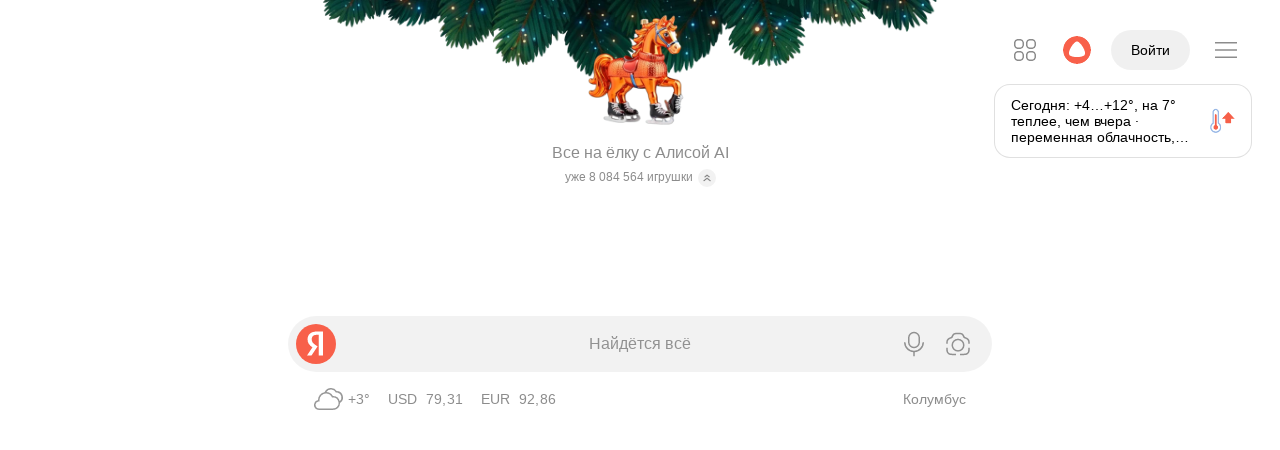

--- FILE ---
content_type: text/html; charset=UTF-8
request_url: https://ya.ru/
body_size: 96555
content:
<!doctype html><html lang="ru" class="Theme Theme_color_morda-default Theme_root_morda-desktop document_neuro-redesign_yes document_headline-services_yes document_informers_redesign_yes document_new-year-promo_yes document_overflow-scroll_yes document_services-suggest_yes document_feed_yes i-ua_js_no i-ua_inlinesvg_yes"><head xmlns:og="http://ogp.me/ns#"><meta charSet="UTF-8"/><title>Яндекс — быстрый поиск в интернете</title><link rel="apple-touch-icon" href="https://yastatic.net/s3/home-static/_/nova/CZdA_knb.png" sizes="76x76"/><link rel="apple-touch-icon" href="https://yastatic.net/s3/home-static/_/nova/DP8egjGw.png" sizes="120x120"/><link rel="apple-touch-icon" href="https://yastatic.net/s3/home-static/_/nova/G1Rt0YW3.png" sizes="152x152"/><link rel="apple-touch-icon" href="https://yastatic.net/s3/home-static/_/nova/DGq8Zi-m.png" sizes="180x180"/><link rel="alternate" type="application/rss+xml" title="Блог Яндекса" href="https://yandex.ru/blog/company/rss"/><link rel="search" href="//yandex.ru/opensearch.xml" title="Яндекс" type="application/opensearchdescription+xml"/><link rel="manifest" href="/portal/front/resources/desktop/manifest-ru.json" crossorigin="use-credentials"/><link rel="canonical" href="https://ya.ru"/><link rel="alternate" href="https://ya.ru/" hrefLang="ru"/><link rel="alternate" href="https://ya.ru/" hrefLang="ru-RU"/><link rel="alternate" href="https://yandex.by/" hrefLang="be"/><link rel="alternate" href="https://yandex.by/" hrefLang="ru-BY"/><link rel="alternate" href="https://yandex.kz/" hrefLang="kk"/><link rel="alternate" href="https://yandex.kz/" hrefLang="ru-KZ"/><link rel="alternate" href="https://yandex.uz/" hrefLang="uz"/><link rel="alternate" href="https://yandex.uz/" hrefLang="ru-UZ"/><link rel="alternate" href="https://yandex.com.tr/" hrefLang="tr"/><link rel="alternate" href="https://yandex.com/" hrefLang="en"/><link rel="alternate" href="https://yandex.com/" hrefLang="x-default"/><link rel="shortcut icon" href="https://yastatic.net/s3/home-static/_/nova/Cus9nmCn.png" sizes="16x16"/><link rel="shortcut icon" href="https://yastatic.net/s3/home-static/_/nova/B5CxuyJ3.png" sizes="32x32"/><link rel="shortcut icon" href="https://yastatic.net/s3/home-static/_/nova/Bbcs5LWW.png" sizes="192x192"/><meta name="referrer" content="origin"/><meta name="description" content="Яндекс, найдётся всё: сайты, изображения, музыка, товары. Решайте любые задачи — от повседневных вопросов до научной работы. Можно искать текстом, голосом или по картинке."/><meta name="msvalidate.01" content="0A9E50D4F67EA7BB8CB934F63C41A83C"/><meta property="fb:app_id" content="1524984910954255"/><meta property="og:title" content="Яндекс"/><meta property="og:description" content="Найдётся всё"/><meta property="og:url" content="https://ya.ru"/><meta property="og:type" content="website"/><meta property="og:site_name" content="Яндекс"/><meta property="og:locale" content="ru_RU"/><meta property="og:image" content="https://yastatic.net/s3/home/logos/opengraph-image.png"/><meta property="twitter:image" content="https://yastatic.net/s3/home/logos/opengraph-image.png"/><meta property="twitter:card" content="summary_large_image"/><meta property="og:image:width" content="1200"/><meta property="og:image:height" content="630"/><meta property="og:locale:alternate" content="be_BY"/><meta property="og:locale:alternate" content="kk_KZ"/><meta property="og:locale:alternate" content="tt_RU"/><meta property="og:locale:alternate" content="uk_UA"/><meta property="og:locale:alternate" content="uz_UZ"/><meta property="og:locale:alternate" content="en_US"/><script nonce="5J1v6yQnakO+bgrDuj8fGA==" data-source="nova">(function(){(function(r,s){if(r.Ya=r.Ya||{},Ya.Rum)throw new Error("Rum: interface is already defined");var i=r.performance,m=i&&i.timing&&i.timing.navigationStart||Ya.startPageLoad||+new Date,u=r.requestAnimationFrame,f=function(){},e=Ya.Rum={_defTimes:[],_defRes:[],_countersToExposeAsEvents:["2325","2616.85.1928","react.inited"],enabled:!!i,version:"6.1.18",vsStart:document.visibilityState,vsChanged:!1,vsChangeTime:1/0,_deltaMarks:{},_markListeners:{},_onComplete:[],_onInit:[],_unsubscribers:[],_eventLisneters:{},_settings:{},_vars:{},init:function(t,n){e._settings=t,e._vars=n},getTime:i&&i.now?function(){return i.now()}:Date.now?function(){return Date.now()-m}:function(){return new Date-m},time:function(t){e._deltaMarks[t]=[e.getTime()]},timeEnd:function(t,n){var o=e._deltaMarks,c=o[t];!c||c.length===0||c.push(e.getTime(),n)},sendTimeMark:function(t,n,o,c){n===s&&(n=e.getTime()),e.emit({metricName:"defTimes",data:[t,n,c]}),e.mark(t,n)},sendDelta:function(t,n,o,c){var d=e._deltaMarks;if(!d[t]&&typeof n<"u"){var _;c&&c.originalEndTime?_=c.originalEndTime:_=e.getTime(),d[t]=[_-n,_,o]}},sendResTiming:function(t,n){e.emit({metricName:"defRes",data:[t,n]})},sendRaf:function(t){var n=e.getSetting("forcePaintTimeSending");if(!(!u||!n&&!e.isTimeAfterPageShow(e.getTime()))){var o="2616."+t;u(function(){e.getSetting("sendFirstRaf")&&e.sendTimeMark(o+".205"),u(function(){e.sendTimeMark(o+".1928")})})}},isVisibilityChanged:function(){return e.vsStart&&(e.vsStart!=="visible"||e.vsChanged)},isTimeAfterPageShow:function(t){return e.vsStart==="visible"?!0:e.vsChangeTime<t},mark:i&&i.mark?function(t,n){i.mark(t+(n?": "+n:""))}:function(){},getSetting:function(t){var n=e._settings[t];return n===null?null:n||""},on:function(t,n){if(typeof n=="function")return(e._markListeners[t]=e._markListeners[t]||[]).push(n),function(){if(e._markListeners[t]){var o=e._markListeners[t].indexOf(n);o>-1&&e._markListeners[t].splice(o,1)}}},noop:f,sendTrafficData:f,finalizeLayoutShiftScore:f,finalizeLargestContentfulPaint:f,getLCPAdditionalParams:f,getCLSAdditionalParams:f,getINPAdditionalParams:f,getImageGoodnessAdditionalParams:f,_eventListeners:{},_eventsBuffer:{},subscribe:function(t,n){if(e.getSetting("noEvents"))return;this._eventLisneters[t]=this._eventLisneters[t]||new Set,this._eventLisneters[t].add(n);function o(){this.unsubscribe(t,n)}return o.bind(this)},unsubscribe:function(t,n){this._eventLisneters[t].delete(n)},emit:function(t){var n=20;if(!e.getSetting("noEvents")){var o=e.getSetting("eventsLimits")&&e.getSetting("eventsLimits")[t.metricName],c=o||n;this._eventLisneters[t.metricName]&&this._eventLisneters[t.metricName].forEach(function(d){d(t)}),this._eventsBuffer[t.metricName]=this._eventsBuffer[t.metricName]||[],this._eventsBuffer[t.metricName].push(t),this._eventsBuffer[t.metricName].length>c&&(this._eventsBuffer[t.metricName].length=Math.floor(c/2))}},getBufferedEvents:function(t){var n=this._eventsBuffer,o={};return Object.keys(n).forEach(function(c){t.indexOf(c)!==-1&&(o[c]=n[c])}),o},clearEvents:function(t){this._eventsBuffer[t]&&(this._eventsBuffer[t].length=0)}};function l(){Ya.Rum.vsChanged=!0,Ya.Rum.vsChangeTime=e.getTime(),removeEventListener("visibilitychange",l)}addEventListener("visibilitychange",l),e._onVisibilityChange=l})(window);Ya.Rum.observeDOMNode=window.IntersectionObserver?function(r,s,i){var m=this,u=Ya.Rum.getSetting("forcePaintTimeSending");function f(){if(!(!u&&m.isVisibilityChanged())){var e=typeof s=="string"?document.querySelector(s):s;e?new IntersectionObserver(function(l,t){!u&&m.isVisibilityChanged()||(Ya.Rum.sendTimeMark(r),t.unobserve(e))},i).observe(e):setTimeout(f,100)}}f()}:function(){};(function(){if(window.PerformanceLongTaskTiming){let f=function(){var e=Ya.Rum._tti={events:[],loafEvents:i?[]:void 0,eventsAfterTTI:[],fired:!1,observer:new PerformanceObserver(function(l){var t=l.getEntriesByType("longtask"),n=l.getEntriesByType("long-animation-frame");e.events=s(e.events,t),i&&(e.loafEvents=s(e.loafEvents,n)),e.fired&&(e.eventsAfterTTI=s(e.eventsAfterTTI,t))})};e.observer.observe({entryTypes:m}),Ya.Rum._unsubscribers&&Ya.Rum._unsubscribers.push(function(){e.observer.disconnect()})};var u=f,r=300,s=function(e,l){return e=e.concat(l),e.length>r&&(e=e.slice(e.length-r)),e},i=typeof PerformanceLongAnimationFrameTiming<"u",m=i?["longtask","long-animation-frame"]:["longtask"];f(),Ya.Rum._onInit.push(f)}})();(function(){var r=Ya.Rum,s=42,i=4e4,m=15,u=[],f,e,l,t="\r\n",n=r.getSetting("countersInitialDelay")||0;if(n){let g=function(){removeEventListener("visibilitychange",a),clearTimeout(o),n=0,d()},a=function(){document.hidden&&g()};var y=g,E=a,o;o=setTimeout(g,n),addEventListener("visibilitychange",a)}function c(){e=r.getSetting("clck"),l=r.getSetting("beacon"),s=r.getSetting("maxBatchCounters")||s,i=r.getSetting("maxBatchLength")||i,m=r.getSetting("countersBatchTimeout")||m}r.send=function(g,a,v,h,b,T,S,R){c(),B(r.getSetting("reqid"),S,a,b,r.getSetting("slots"),r.getSetting("experiments"),v)};function d(){if(!e||!u.length){u.length=0;return}for(var g=0,a=0,v=0;a<u.length&&v<=i&&g<s;a++)v+=(a?t.length:0)+u[a].length,v<=i&&g++;var h=u.splice(0,g);_(e,h.join(t)),u.length&&(f=setTimeout(d,m))}function _(g,a){var v=navigator.sendBeacon&&l,h=v&&navigator.sendBeacon(g,a);if(!h){var b=!!r.getSetting("sendCookie"),T=new XMLHttpRequest;T.open("POST",g),T.withCredentials=b,T.send(a)}}function B(g,a,v,h,b,T,S,R,w,P){clearTimeout(f);var L=[g?"/reqid="+g:"",a?"/"+a.join("/"):"",v?"/path="+v:"",h?"/events="+h:"",b?"/slots="+b.join(";"):"",T?"/experiments="+T.join(";"):"",S?"/vars="+S:"","/cts="+new Date().getTime(),"","/*"].join("");if(L.length>i){typeof console<"u"&&console.error&&console.error("Counter length "+L.length+" is more than allowed "+i,L);return}u.push(L),n||(C()?d():f=setTimeout(d,m))}function C(){if(u.length>=s)return!0;for(var g=0,a=0;a<u.length;a++)if(g+=(a?t.length:0)+u[a].length,g>=i)return!0;return!1}})();const k=window.Ya&&Ya.Rum;k!=null&&k.enabled&&(k.getLCPAdditionalParams=function(r){const s={},i=r.element;if(i){s["-className"]=encodeURIComponent(i.className),s["-tagName"]=i.tagName.toLowerCase();const m=i.getBoundingClientRect();s["-width"]=m.width,s["-height"]=m.height}return r.size&&(s["-size"]=r.size),s});
})();</script><script nonce="5J1v6yQnakO+bgrDuj8fGA==" data-source="nova">(function(){(function(){var u=Ya.Rum,L=function(n,e,t){var r,i;return{sendReport:function(g){e.value>=0&&(g||t)&&(i=e.value-(r||0),(i||r===void 0)&&(r=e.value,e.delta=i,n(e)))},resetReport:function(){return r=void 0}}},P=function(){return"v3-".concat(Date.now(),"-").concat(Math.floor(Math.random()*(9e12-1))+1e12)},x=function(){var n;if((n=performance)!==null&&n!==void 0&&n.navigation){var e=performance.timing,t=performance.navigation.type,r={entryType:"navigation",startTime:0,type:t==2?"back_forward":t===1?"reload":"navigate"};for(var i in e)i!=="navigationStart"&&i!=="toJSON"&&(r[i]=Math.max(e[i]-e.navigationStart,0));return r}},w=function(){return window.__WEB_VITALS_POLYFILL__?window.performance&&(performance.getEntriesByType&&performance.getEntriesByType("navigation")[0]||x()):window.performance&&performance.getEntriesByType&&performance.getEntriesByType("navigation")[0]},O=function(){var n=w();return n&&n.activationStart||0},A=function(n,e){var t=w(),r="navigate";return t&&(document.prerendering||O()>0?r="prerender":document.wasDiscarded?r="restore":t.type&&(r=t.type.replace(/_/g,"-"))),{name:n,value:typeof e>"u"?-1:e,rating:"good",delta:0,entries:[],id:P(),navigationType:r}},C=function(n,e,t){var r=arguments.length>3&&arguments[3]!==void 0?arguments[3]:!0;try{if(PerformanceObserver.supportedEntryTypes.includes(n)){var i=new PerformanceObserver(function(c){Promise.resolve().then(function(){e(c.getEntries())})});return i.observe(Object.assign({type:n,buffered:r},t||{})),i}}catch(c){}},b=0,S=1/0,I=0,D=function(n){n.forEach(function(e){e.interactionId&&(S=Math.min(S,e.interactionId),I=Math.max(I,e.interactionId),b=I?(I-S)/7+1:0)})},N,E=function(){var n=window.performance||{};return N?b:n.interactionCount||0},F=function(){var n=window.performance||{};"interactionCount"in n||N||(N=C("event",D,{type:"event",buffered:!0,durationThreshold:0}))},B=function(n){document.prerendering?addEventListener("prerenderingchange",function(){return n()},!0):n()},V=0,d,j=function(){return E()-V},R=10,f=[],T={},_=function(n){var e=f[f.length-1],t=T[n.interactionId];if(t||f.length<R||n.duration>e.latency){if(t)t.entries.push(n),t.latency=Math.max(t.latency,n.duration);else{var r={id:n.interactionId,latency:n.duration,entries:[n]};T[r.id]=r,f.push(r)}f.sort(function(i,c){return c.latency-i.latency}),f.splice(R).forEach(function(i){delete T[i.id]})}},z=function(){f=[],T={},d.value=-1,d.delta=0,d.entries=[],d.id=P()},q=function(){var n=Math.min(f.length-1,Math.floor(j()/50));return f[n]},K=function(n,e){var t,r=function(){},i=function(){return t};return e=e||{},B(function(){var c;F(),d=A("INP");var g=function(y){y.forEach(function(p){if(p.interactionId&&_(p),p.entryType==="first-input"){var v=!f.some(function(l){return l.entries.some(function(M){return p.duration===M.duration&&p.startTime===M.startTime})});v&&_(p)}});var o=q();if(o&&o.latency!==d.value){var h;d.value=o.latency,d.entries=o.entries,(h=e)!==null&&h!==void 0&&h.reportSlowestINP&&f.length&&(d.extra=f[0]),r()}},m=C("event",g,{durationThreshold:(c=e.durationThreshold)!==null&&c!==void 0?c:40},!0);t=L(n,d,e.reportAllChanges),r=t.sendReport,m&&"PerformanceEventTiming"in window&&"interactionId"in PerformanceEventTiming.prototype&&m.observe({type:"first-input",buffered:!0})}),i};(function(){var a,n,e=void 0,t=u._addListener||addEventListener,r=u.getSetting("minInpDuration")||40,i=K(function(s){if(e={value:s.value,params:{entriesCount:s.entries.length,interactionsCount:E()},opts:{},entry:null},u.getSetting("reportSlowestINP")&&s.extra&&s.extra.entries){e.params.longestValue=s.extra.latency;var y=s.extra.entries.reduce(function(v,l){return l.duration>v.duration?l:v},{duration:0});e.params.longestSelector=u.getSelector(y.target)}if(s.entries.length){var o=s.entries[0],h=0;s.entries.forEach(function(v){var l=v.processingEnd-v.processingStart;h+=l,(v.duration>o.duration||v.duration===o.duration&&l>o.processingEnd-o.processingStart)&&(o=v)}),e.params.name=o.name,e.params.js=h,e.params.processTime=o.processingEnd-o.processingStart,e.opts.originalEndTime=o.startTime+o.duration,e.entry=o,o.target&&u.getSelector&&(e.params.target=u.getSelector(o.target));var p=u.getINPAdditionalParams(o);p&&(e.params=Object.assign(e.params,p))}u.emit({metricName:"inp-debug",value:e.value,params:{entry:e.entry}})},{durationThreshold:r,reportAllChanges:!0,reportSlowestINP:u.getSetting("reportSlowestINP")});function c(){i().resetReport(),z(),n=void 0,e=void 0,a=!1}function g(s){a||(i().sendReport(!0),!(e===void 0||n===e.value)&&(s&&e.opts&&(e.opts.force=!0),u.getSetting("enableContinuousCollection")||(a=!0),n=e.value,u.sendDelta("inp",e.value,e.params,e.opts),u.emit({metricName:"inp-debug",value:e.value,params:{entry:e.entry,isFinalized:a}})))}function m(s){(s.type==="pagehide"||s.type==="beforeunload"||document.visibilityState==="hidden")&&g(!0)}t("visibilitychange",m,!0),t("pagehide",m,!0),t("beforeunload",m,!0),u.finalizeINP=g,u.resetINP=c,u._onComplete.push(g),u._onComplete.push(c)})()})();
})();</script><script nonce="5J1v6yQnakO+bgrDuj8fGA==" data-source="nova">Ya.Rum.init({"beacon":true,"clck":"https://ya.ru/clck/click","reqid":"1766479042038041-7012754980578284439-balancer-l7leveler-kubr-yp-klg-42-BAL","slots":[""],"longTaskMetric":true,"scrollMetric":true,"scrollLatencyMetric":true,"sendAutoResTiming":true,"sendLongAnimationFrames":true}, {"143":"28.15.2048.523","287":20815,"1961":0,"1964":0,"1965":0,"-project":"morda","-page":"desktop.yaru","-platform":"desktop","-env":"production","-version":"2025-12-19-1023.1","-blocker":"","-additional":"{\"instance\":\"\"}"});(function(){(function(o){if(!(o.Ya&&Ya.Rum))throw new Error("Rum: interface is not defined");var t=Ya.Rum;t.getSetting=function(l){var _=t._settings[l];return _===null?null:_||""}})(typeof self<"u"?self:window);(function(o,t){var l="690.2354",_="690.2361",g="690.2854",f="690.2609",u=1e3,v=100,c=100,d=100,h=100,m=10,P=10,M=10,R={client:[l,u,h,0],uncaught:[_,v,m,0],external:[g,c,P,0],script:[f,d,M,0]},y={};t.ERROR_LEVEL={INFO:"info",DEBUG:"debug",WARN:"warn",ERROR:"error",FATAL:"fatal"},t._errorSettings={clck:"https://yandex.ru/clck/click",beacon:!0,project:"unknown",page:"",env:"",experiments:[],additional:{},platform:"",region:"",dc:"",host:"",service:"",level:"",version:"",yandexuid:"",loggedin:!1,coordinates_gp:"",referrer:!0,preventError:!1,unhandledRejection:!1,traceUnhandledRejection:!1,uncaughtException:!0,debug:!1,limits:{},silent:{},filters:{},pageMaxAge:10*24*60*60*1e3,initTimestamp:+new Date};var x=!1;t.initErrors=function(e){var n=p(t._errorSettings,e);x||(n.uncaughtException&&Y(),n.unhandledRejection&&n.traceUnhandledRejection&&t._traceUnhandledRejection&&t._traceUnhandledRejection(),x=!0)},t.updateErrors=function(e){p(t._errorSettings,e)},t.updateAdditional=function(e){t._errorSettings.additional=p(t._errorSettings.additional||{},e)},t._handleError=function(e,n,r){var i=t._errorSettings;i.preventError&&e.preventDefault&&e.preventDefault();var a,s;if(n)a=e,s="client";else{a=t._normalizeError(e),s=a.type;var E=i.onError;typeof E=="function"&&E(a);var L=i.transform;if(typeof L=="function"&&(a=L(a)),!a)return;a.settings&&(r=a.settings)}var F=+new Date,N=i.initTimestamp,A=i.pageMaxAge;if(!(A!==-1&&N&&N+A<F)){var S=R[s][1];typeof i.limits[s]=="number"&&(S=i.limits[s]);var b=R[s][2];typeof i.silent[s]=="number"&&(b=i.silent[s]);var I=R[s][3];if(I<S||S===-1){a.path=R[s][0];var D=t._getErrorData(a,{silent:I<b||b===-1?"no":"yes",isCustom:!!n},p(p({},i),r)),O=(function(j){y[a.message]=!1,t._sendError(j.path,j.vars),R[s][3]++}).bind(this,D);if(typeof i.throttleSend>"u")O();else{if(y[a.message])return;y[a.message]=!0,setTimeout(O,i.throttleSend)}}}},t._getReferrer=function(e){var n=e.referrer,r=typeof n;if(r==="function")return n();if(r==="string"&&n)return n;if(n!==!1)return o.location?o.location.href:void 0},t.getErrorSetting=function(e){return t._errorSettings[e]},t._buildExperiments=function(e){return e instanceof Array?e.join(";"):""},t._buildAdditional=function(e,n){var r="";try{var i=p(p({},e),n);Object.keys(i).length!==0&&(r=JSON.stringify(i))}catch(a){}return r},t._getErrorData=function(e,n,r){n=n||{};var i=t._buildExperiments(r.experiments),a=t._buildAdditional(r.additional,e.additional),s={"-stack":e.stack,"-url":e.file,"-line":e.line,"-col":e.col,"-block":e.block,"-method":e.method,"-msg":e.message,"-env":r.env,"-external":e.external,"-externalCustom":e.externalCustom,"-project":r.project,"-service":e.service||r.service,"-page":e.page||r.page,"-platform":r.platform,"-level":e.level,"-experiments":i,"-version":r.version,"-region":r.region,"-dc":r.dc,"-host":r.host,"-yandexuid":r.yandexuid,"-loggedin":r.loggedin,"-coordinates_gp":e.coordinates_gp||r.coordinates_gp,"-referrer":t._getReferrer(r),"-source":e.source,"-sourceMethod":e.sourceMethod,"-type":n.isCustom?e.type:"","-additional":a,"-adb":k(Ya.blocker)||k(r.blocker),"-cdn":o.YaStaticRegion,"-ua":navigator.userAgent,"-silent":n.silent,"-ts":+new Date,"-init-ts":r.initTimestamp};return r.debug&&o.console&&console[console[e.level]?e.level:"error"]("[error-counter] "+e.message,s,e.stack),{path:e.path,vars:s}};function p(e,n){for(var r in n)n.hasOwnProperty(r)&&(e[r]=n[r]);return e}t._baseNormalizeError=function(e){e=e||{};var n=e.error,r=e.filename||e.fileName||"",i=n&&n.stack||e.stack||"",a=e.message||"",s=n&&n.additional||e.additional;return{file:r,line:e.lineno||e.lineNumber,col:e.colno||e.colNumber,stack:i,message:a,additional:s}},t._normalizeError=function(e){var n=t._baseNormalizeError(e),r="uncaught",i=t._isExternalError(n.file,n.message,n.stack),a="",s="";return i.hasExternal?(r="external",a=i.common,s=i.custom):/^Script error\.?$/.test(n.message)&&(r="script"),n.external=a,n.externalCustom=s,n.type=r,n},t._createVarsString=function(e){var n=[];for(var r in e)e.hasOwnProperty(r)&&(e[r]||e[r]===0)&&n.push(r+"="+encodeURIComponent(e[r]).replace(/\*/g,"%2A"));return n.join(",")};function k(e){return typeof e=="boolean"&&(e=+e),typeof e=="number"?e+"":null}t._sendError=function(e,n){t.send(null,e,t._createVarsString(n),null,null,null,null)};var T=function(e){t._handleError(e,!1)},U=function(e){var n=e.target;if(n){var r=n.srcset||n.src;if(r||(r=n.href),!!r){var i=n.tagName||"UNKNOWN";t.logError({message:i+" load error",additional:{src:r}})}}};t._parseTraceablePromiseStack=function(){};function Y(){var e=t._errorSettings;if(o.addEventListener)o.addEventListener("error",T),e.resourceFails&&o.addEventListener("error",U,!0),"Promise"in o&&e.unhandledRejection&&o.addEventListener("unhandledrejection",function(r){var i=r.reason,a,s,E={};i&&(i.stack&&i.message?(a=i.message,s=i.stack):(a=String(i),s=t._parseTraceablePromiseStack(r.promise),a==="[object Event]"?a="event.type: "+i.type:a==="[object Object]"&&(E.unhandledObject=i)),i.target&&i.target.src&&(E.src=i.target.src),T({message:"Unhandled rejection: "+a,stack:s,additional:E}))});else{var n=o.onerror;o.onerror=function(r,i,a,s,E){T({error:E||new Error(r||"Empty error"),message:r,lineno:a,colno:s,filename:i}),n&&n.apply(this,arguments)}}}})(typeof self<"u"?self:window,Ya.Rum);(function(o){var t={url:{0:/(miscellaneous|extension)_bindings/,1:/^chrome:/,2:/kaspersky-labs\.com\//,3:/^(?:moz|chrome|safari)-extension:\/\//,4:/^file:/,5:/^resource:\/\//,6:/webnetc\.top/,7:/local\.adguard\.com/},message:{0:/__adgRemoveDirect/,1:/Content Security Policy/,2:/vid_mate_check/,3:/ucapi/,4:/Access is denied/i,5:/^Uncaught SecurityError/i,6:/__ybro/,7:/__show__deepen/,8:/ntp is not defined/,9:/Cannot set property 'install' of undefined/,10:/NS_ERROR/,11:/Error loading script/,12:/^TypeError: undefined is not a function$/,13:/__firefox__\.(?:favicons|metadata|reader|searchQueryForField|searchLoginField)/},stack:{0:/(?:moz|chrome|safari)-extension:\/\//,1:/adguard.*\.user\.js/i}};function l(f,u,v){var c=o._errorSettings.filters||{},d={url:(f||"")+"",message:(u||"")+"",stack:(v||"")+""},h=g(d,t),m=g(d,c);return{common:h,custom:m,hasExternal:!!(h||m)}}function _(f,u){if(!(!f||!u)){var v=[];for(var c in u)if(u.hasOwnProperty(c)){var d=u[c];typeof d=="string"&&(d=new RegExp(d)),d instanceof RegExp&&d.test(f)&&v.push(c)}return v.join("_")}}function g(f,u){var v=[],c;for(var d in t)t.hasOwnProperty(d)&&(c=_(f[d],u[d]),c&&v.push(d+"~"+c));return v.join(";")}o._isExternalError=l})(Ya.Rum);(function(){(function(o){o.logError=function(t,l,_){t=t||{},(typeof l=="string"||typeof l>"u")&&(l=new Error(l),l.justCreated=!0);var g=t.message||"",f=o._baseNormalizeError(l);f.message&&!t.ignoreErrorMessage&&(g&&(g+="; "),g+=f.message),f.message=g||"Empty error";for(var u=["service","source","type","block","additional","level","page","method","sourceMethod","coordinates_gp"],v=0;v<u.length;v++){var c=u[v];t[c]?f[c]=t[c]:l&&l[c]&&(f[c]=l[c])}o._handleError(f,!0,_)}})(Ya.Rum)})();(function(){(function(o){o.logAjaxError=function(t,l,_,g){t.type="network",t.additional=t.additional||{},_==="timeout"?t.additional.timeout=1:l.status&&(t.additional.status=l.status),o.logError(t,g)}})(Ya.Rum)})();const C={"additional":{"instance":""},"dc":"sas","env":"production","filters":{"url":{"0":"suggest-ya.cgi","1":"u.c.b.r.o.w.s.e.r"},"message":{}},"limits":{"client":1000},"loggedin":false,"preventError":false,"project":"morda","region":20815,"silent":{"external":3},"throttleSend":0,"unhandledRejection":true,"version":"2025-12-19-1023.1","yandexuid":"4782844391766479042","blocker":false,"platform":"desktop","page":"desktop.yaru"};C.transform=o=>o;window.Ya.Rum.initErrors(C);
})();</script><script nonce="5J1v6yQnakO+bgrDuj8fGA==" data-source="nova">(function(){(()=>{try{if(document.documentElement.className.indexOf("i-ua_browser_msie")!==-1)return;window.home=window.home||{},home.skinValue="system",window.Ya=window.Ya||{},window.Ya.skinMode="system";const t=window.matchMedia("(prefers-color-scheme: dark)"),i=window.matchMedia("(prefers-color-scheme: force-dark)"),e=()=>{var n;const a=home.skinIsDark=i.matches||home.skinValue==="dark"||home.skinValue==="system"&&t.matches;document.documentElement.classList.toggle("document_dark_yes",a),document.documentElement.classList.toggle("i-ua_skin_dark",a),document.dispatchEvent(new Event("skin-changed"));const s=a?"dark":"light";window.Ya.skin=s,(n=window.Ya.reactBus)==null||n.emit("skin_change",s),window.dispatchEvent(new CustomEvent("skin_change",{detail:s}))};window.home.setSkin=n=>{home.skinValue=n,e()};try{t.addEventListener("change",e),i.addEventListener("change",e)}catch(n){try{t.addEventListener("change",e)}catch(a){}}e()}catch(t){}})();
})();</script><script nonce="5J1v6yQnakO+bgrDuj8fGA==" data-source="nova">(function(){(function(){if(document&&document.documentElement){const e=document.documentElement;e.className=e.className.replace("i-ua_js_no","i-ua_js_yes")}})();
})();</script><style data-source="nova">@font-face{font-display:optional;font-family:YS Text Home;font-stretch:normal;font-style:normal;font-weight:400;src:url(//yastatic.net/s3/home/fonts/ys/4/text-regular.woff2) format("woff2"),url(//yastatic.net/s3/home/fonts/ys/4/text-regular.woff) format("woff")}@font-face{font-display:optional;font-family:YS Text Home;font-stretch:normal;font-style:normal;font-weight:500;src:url(//yastatic.net/s3/home/fonts/ys/4/text-medium.woff2) format("woff2"),url(//yastatic.net/s3/home/fonts/ys/4/text-medium.woff) format("woff")}@font-face{font-display:optional;font-family:YS Text Home;font-stretch:normal;font-style:normal;font-weight:700;src:url(//yastatic.net/s3/home/fonts/ys/4/text-bold.woff2) format("woff2"),url(//yastatic.net/s3/home/fonts/ys/4/text-bold.woff) format("woff")}html[lang]{font-family:YS Text Home,-apple-system,BlinkMacSystemFont,Arial,Helvetica,Arial Unicode MS,sans-serif;font-feature-settings:"liga","kern"}</style><style data-source="nova">@font-face{font-family:ArialRub;src:url(https://yastatic.net/s3/home-static/_/nova/DWsjnpFG.eot);src:url(https://yastatic.net/s3/home-static/_/nova/DWsjnpFG.eot?#iefix) format("embedded-opentype"),url(https://yastatic.net/s3/home-static/_/nova/FY50Y4-D.woff) format("woff"),url(https://yastatic.net/s3/home-static/_/nova/DxRzxVha.ttf) format("truetype");unicode-range:u+20bd}</style><script id="esBridge-state" nonce="5J1v6yQnakO+bgrDuj8fGA==" type="application/json" data-source="nova">{"map":{"entry-------packages-depot-components-IframeTune-index.js":[{"hash":"63bac5f5cc79d0a2a2a4e64ddcb07671.css","name":"shared-4F6KQFQjlJ8NugxyMX9TpzQeg8ciMMEvUX5y3DBWI4Y.BP3zixos.css"},{"hash":"6d3a29b3b7ecbdaaa9bd8d3067d409ff.css","name":"shared-MasLfC-Z44s5WFIRIyp6IKe4GTmSfuVCATzl76QK_fk.PansPJfJ.css"},{"hash":"aa04cdee8129df0b07363e65c3e8f1c9.css","name":"shared-tNJHMtAYPdoS-x1lW_75e4jljkMo0879-4ayvXzpZHg.B6U34hL5.css"},{"hash":"2795630358914ff7fb7851068b7cb5bf.css","name":"entry-------packages-depot-components-IframeTune-index.6NfH34Kx.css"},{"hash":"432a05b4883266413e7e9aaf2775a720b60fe70eea7dc2089bc316333052a2e8.js","name":"shared-fljoZ8HPOh05Q_3lqx76EHas83tAZUeF3G5ZfUY6yx4.js"},{"hash":"7d7911dd86c1f6faac92497be79aad80f7cf9875f22ef167852d05704df797fe.js","name":"shared-4F6KQFQjlJ8NugxyMX9TpzQeg8ciMMEvUX5y3DBWI4Y.js"},{"hash":"5cf8898940e02b5222fd68aef58701116d1fbf5a603dea710909539ed40a522a.js","name":"shared-MasLfC-Z44s5WFIRIyp6IKe4GTmSfuVCATzl76QK_fk.js"},{"hash":"ba422f695f6da0177167ad0903f82e72b7aaa766086d3fdb47974ec3c2bcbf5f.js","name":"shared-unkPeiQvHpJsmMcjm0Z1Pi0cVnYjWo35uaSuLywTRv4.js"},{"hash":"e143c2e9b80219c1eb7ac2df3394a57c4ccdf5565fc6b4d926010f5957948797.js","name":"shared-9gA5qAJykgcCbDxpOPdjwz43oQCCYV-zoxRFjOCGtTY.js"},{"hash":"54e1829c18ab785dd470b7359952681f24048397505d9048c7a8c61e9250bb60.js","name":"shared-tNJHMtAYPdoS-x1lW_75e4jljkMo0879-4ayvXzpZHg.js"},{"hash":"7cbb36bf2491edcee40aa35c47592d076b1835d55cf08a78a70c105fca661ab9.js","name":"entry-------packages-depot-components-IframeTune-index.js"}],"entry-------packages-depot-components-ReviewFormAlert--Form-index.js":[{"hash":"4e4e836270ecc778017ea669daa0ca2f.css","name":"shared-_2k-t2Vfa4k4v1W8WHsMQq-1t-AF40-1r3EOpjDkTDI.mCs88YPg.css"},{"hash":"60ea4b94604e98ee4a78f851d3627dc4.css","name":"shared-GEzjg7_9Q_C7aQb7e_JpBeJaIiwGDT4QavqouAx1S8M.BrTfR5SQ.css"},{"hash":"834fef93e2d9e978343c6fdf5bbd5ee2.css","name":"shared-EHi0aKqg1rpwduvfSTSQUtGhexY5M2UobIxvGWxntRw.D1--6LzV.css"},{"hash":"502eaa3b8e36e9aa7a44c517d46b795a.css","name":"shared-fLRMxeDP0beoCDfgTq7A2-yI5PovzlYnxGUYLr-bbb4.CNSrKZ8A.css"},{"hash":"ecd22c92a9d0ac6e3b0fad572cd64b2f.css","name":"entry-------packages-depot-components-ReviewFormAlert--Form-index.C4ZOhZpk.css"},{"hash":"1ef128bbcbc2d954f38e00cbb41ba0128b134642f29d580f178461865fe18aa0.js","name":"shared-b0lyM2RzvSQrwtO5B1reaAKhweVEWJUUFcHBrNsd9Mw.js"},{"hash":"f95476cee335053674181e791c832f0ca9240d054cc73f92be1d51adc3ac9fcc.js","name":"shared-_2k-t2Vfa4k4v1W8WHsMQq-1t-AF40-1r3EOpjDkTDI.js"},{"hash":"432a05b4883266413e7e9aaf2775a720b60fe70eea7dc2089bc316333052a2e8.js","name":"shared-fljoZ8HPOh05Q_3lqx76EHas83tAZUeF3G5ZfUY6yx4.js"},{"hash":"c1d3f43342465a5124a191975e5fdf1778fab22b0000a10f2c64fe52d4e86c00.js","name":"shared-GEzjg7_9Q_C7aQb7e_JpBeJaIiwGDT4QavqouAx1S8M.js"},{"hash":"e54334552e418995f9eb4d3ded3165b0f8c6a50187104bbe59b79abaeba12fce.js","name":"shared-EHi0aKqg1rpwduvfSTSQUtGhexY5M2UobIxvGWxntRw.js"},{"hash":"681c635ad35d4fdac350c1eceb0b763cee7cd44b5c176c9ba84ff129ce701825.js","name":"shared-um5xkQ4ONRnmfXpQpIhnrlWjW3Oh92Tyax1uVaK-QoY.js"},{"hash":"6053627c851e57fa2bbaf711c3040e213533a9cfec9b7223782517e636c11308.js","name":"shared-D5owTrRy_FFf5rp32BWqWmm-5ro2I7G96jZxn-mCDgo.js"},{"hash":"b851c2462d7eb99a7da1e17ac6b981597e54ee956c7182c6a4215d3026af0b66.js","name":"shared-Ef1BwLxD07T8Vx6P6byVlmL8zHLmmEmvZ_8dPwfaZvA.js"},{"hash":"3051d160dba3e80cb845efc93bddfe3a074e86fd61072970de707f4ae867a423.js","name":"shared-fLRMxeDP0beoCDfgTq7A2-yI5PovzlYnxGUYLr-bbb4.js"},{"hash":"c9af2d792cf627e3e4fde6405248eeeb3a7e7b8f49e1713c5eb5a465ba8cbf1d.js","name":"entry-------packages-depot-components-ReviewFormAlert--Form-index.js"}],"entry-------packages-depot-components-ReviewTooltip-ReviewTooltip.js":[{"hash":"d3ee8e527910b6f5526c184dccdef7b5.css","name":"shared-Alf8lL6z3kMsvlG3C320Z9jxtQKSJEu-t2PFo9gZtjo.BL0mtDBq.css"},{"hash":"8dd8627f5554a864a2949b6f0eb7a960.css","name":"entry-------packages-depot-components-ReviewTooltip-ReviewTooltip.CQSyC6E4.css"},{"hash":"ba422f695f6da0177167ad0903f82e72b7aaa766086d3fdb47974ec3c2bcbf5f.js","name":"shared-unkPeiQvHpJsmMcjm0Z1Pi0cVnYjWo35uaSuLywTRv4.js"},{"hash":"827c60c2c8fc873ecbc0240289ee8e3a107579903ce1ccdfceaf0ade92e11a7d.js","name":"shared-Alf8lL6z3kMsvlG3C320Z9jxtQKSJEu-t2PFo9gZtjo.js"},{"hash":"432a05b4883266413e7e9aaf2775a720b60fe70eea7dc2089bc316333052a2e8.js","name":"shared-fljoZ8HPOh05Q_3lqx76EHas83tAZUeF3G5ZfUY6yx4.js"},{"hash":"674149deae1aa2a5585771f741be593b05b441107d8fc588a25541a55124578e.js","name":"shared-m0JRWGzdzUwDXTdbi3vXCmnKNkl_RUAd114w4lA2Jtk.js"},{"hash":"f7bf683ea06603564ac684359ebc5f9a18c9bd4fa0a2428932f834cad3841be0.js","name":"entry-------packages-depot-components-ReviewTooltip-ReviewTooltip.js"}],"entry-------packages-js-alicekit-src-features-asrkit-index.js":[{"hash":"dad9ac9ad0e38848dba89133e671bfb2cd8f6b7924d5a60bbec1d9752028393d.js","name":"shared-t34tO9oDFlD0m_VEKBl-FmJnIrcfGQv4nOrhkly6sxE.js"},{"hash":"573908e677f49727a72dac8cc48dd811f1b349ed0d20ce7969398cb79268de8d.js","name":"entry-------packages-js-alicekit-src-features-asrkit-index.js"}],"entry-------packages-js-alicekit-src-sdk-VoiceInput-Microphone-polyfills-MediaRecorderPolyfill-index.js":[{"hash":"dad9ac9ad0e38848dba89133e671bfb2cd8f6b7924d5a60bbec1d9752028393d.js","name":"shared-t34tO9oDFlD0m_VEKBl-FmJnIrcfGQv4nOrhkly6sxE.js"},{"hash":"33bc68dc875a20fa6df7bbb0f0055c57c847bb5829e93e8d2ef145b34ad23e12.js","name":"entry-------packages-js-alicekit-src-sdk-VoiceInput-Microphone-polyfills-MediaRecorderPolyfill-index.js"}],"entry-dialog-polyfill-dist-dialog-polyfill.esm.js":[{"hash":"542de95b0e75071a3fa3c4d49adb29c2abbb2a56b82780f810f53151b0cf018f.js","name":"entry-dialog-polyfill-dist-dialog-polyfill.esm.js"}],"entry-src-projects-home-components-AlertCommon-index.js":[{"hash":"0dc9ec05dc7b60e6dede95cf25041fde9b385bfa822990ba3845768d1d9a224f.js","name":"entry-src-projects-home-components-AlertCommon-index.js"}],"entry-src-projects-home-components-AlertDisaster-index.js":[{"hash":"096ea40d69842a5711eb905ccbe3c2b8.css","name":"entry-src-projects-home-components-AlertDisaster-index.CweKOsJR.css"},{"hash":"5934ce4298d419a7ba28ec5293f30a5e92c6f31c1e75c084f431e517df3e5b98.js","name":"entry-src-projects-home-components-AlertDisaster-index.js"}],"entry-src-projects-home-components-AlertNowcast-index.js":[{"hash":"94c79410ebbf925d5d712b5745c36fc0.css","name":"entry-src-projects-home-components-AlertNowcast-index.DHpOCk4o.css"},{"hash":"b49de895dfabcfb1a8b4405c2de10695d7061a9146c7a79a94e7870f94d1652f.js","name":"entry-src-projects-home-components-AlertNowcast-index.js"}],"entry-src-projects-home-components-AlertUgc-index.js":[{"hash":"b78f9aad66a110a12591412338f4c4bd.css","name":"entry-src-projects-home-components-AlertUgc-index.CF_Ah3n4.css"},{"hash":"3108ec1f21e9589d9c56da7d9874e19f5ea6d8d3e7e62c6941ac2d06faa81ec4.js","name":"shared-5ssxTRhITBGN_8SegNVGiU9ZP1iAtw9L63u-6DAzLeM.js"},{"hash":"eedece162701d31dcdf19daea23144d9c9e1bd8f483afb6b757edd0ca3f9239d.js","name":"entry-src-projects-home-components-AlertUgc-index.js"}],"entry-src-projects-home-components-AlertUgcDepot-index.js":[{"hash":"9a5eb7fc459e286a3f76d42e5c114de9d4cfb92e37960ef00610730a82d1e479.js","name":"entry-src-projects-home-components-AlertUgcDepot-index.js"}],"entry-src-projects-home-components-AliceOnboarding--WithStrategies-index.js":[{"hash":"672d2bdae991f2ea5c5132f31d8ffdcd.css","name":"entry-src-projects-home-components-AliceOnboarding--WithStrategies-index.BvYBxi-G.css"},{"hash":"a4644a2d8ef27cd825bbdc61271406b8b2f6ab82946ac0df00330cb0a426a55e.js","name":"entry-src-projects-home-components-AliceOnboarding--WithStrategies-index.js"}],"entry-src-projects-home-components-CbirPanel--Inner-_multimodal-index.js":[{"hash":"56a3c791da1cad7c3d5fd7171f32357d.css","name":"shared-8ToZ1OBVxyn0n9COoSFApCvCAHljBYKwarSKDAuLQKo.u7Yx7yYc.css"},{"hash":"63bac5f5cc79d0a2a2a4e64ddcb07671.css","name":"shared-4F6KQFQjlJ8NugxyMX9TpzQeg8ciMMEvUX5y3DBWI4Y.BP3zixos.css"},{"hash":"d3ee8e527910b6f5526c184dccdef7b5.css","name":"shared-Alf8lL6z3kMsvlG3C320Z9jxtQKSJEu-t2PFo9gZtjo.BL0mtDBq.css"},{"hash":"f52aa1db6368dff20d144f3b370c786f.css","name":"shared-DmNPQcqD-KUqUmWtmq3axHz1CDf8jXf-D55G2-A_AxI.DShT0NjJ.css"},{"hash":"502eaa3b8e36e9aa7a44c517d46b795a.css","name":"shared-fLRMxeDP0beoCDfgTq7A2-yI5PovzlYnxGUYLr-bbb4.CNSrKZ8A.css"},{"hash":"60ea4b94604e98ee4a78f851d3627dc4.css","name":"shared-GEzjg7_9Q_C7aQb7e_JpBeJaIiwGDT4QavqouAx1S8M.BrTfR5SQ.css"},{"hash":"834fef93e2d9e978343c6fdf5bbd5ee2.css","name":"shared-EHi0aKqg1rpwduvfSTSQUtGhexY5M2UobIxvGWxntRw.D1--6LzV.css"},{"hash":"20e1c366863a1e30c23341d6e60efc10.css","name":"entry-src-projects-home-components-CbirPanel--Inner-_multimodal-index.BJV3M0bt.css"},{"hash":"3569dd534f801984e9b071224f6bf3d25fff67b96f15de7c31f3926a7268313d.js","name":"shared-8ToZ1OBVxyn0n9COoSFApCvCAHljBYKwarSKDAuLQKo.js"},{"hash":"432a05b4883266413e7e9aaf2775a720b60fe70eea7dc2089bc316333052a2e8.js","name":"shared-fljoZ8HPOh05Q_3lqx76EHas83tAZUeF3G5ZfUY6yx4.js"},{"hash":"7d7911dd86c1f6faac92497be79aad80f7cf9875f22ef167852d05704df797fe.js","name":"shared-4F6KQFQjlJ8NugxyMX9TpzQeg8ciMMEvUX5y3DBWI4Y.js"},{"hash":"6053627c851e57fa2bbaf711c3040e213533a9cfec9b7223782517e636c11308.js","name":"shared-D5owTrRy_FFf5rp32BWqWmm-5ro2I7G96jZxn-mCDgo.js"},{"hash":"b851c2462d7eb99a7da1e17ac6b981597e54ee956c7182c6a4215d3026af0b66.js","name":"shared-Ef1BwLxD07T8Vx6P6byVlmL8zHLmmEmvZ_8dPwfaZvA.js"},{"hash":"e143c2e9b80219c1eb7ac2df3394a57c4ccdf5565fc6b4d926010f5957948797.js","name":"shared-9gA5qAJykgcCbDxpOPdjwz43oQCCYV-zoxRFjOCGtTY.js"},{"hash":"ba422f695f6da0177167ad0903f82e72b7aaa766086d3fdb47974ec3c2bcbf5f.js","name":"shared-unkPeiQvHpJsmMcjm0Z1Pi0cVnYjWo35uaSuLywTRv4.js"},{"hash":"827c60c2c8fc873ecbc0240289ee8e3a107579903ce1ccdfceaf0ade92e11a7d.js","name":"shared-Alf8lL6z3kMsvlG3C320Z9jxtQKSJEu-t2PFo9gZtjo.js"},{"hash":"6c33a51a1acfad095aa4da0ece97302305ecbe3df84b22bbb291b788c945d95f.js","name":"shared-DmNPQcqD-KUqUmWtmq3axHz1CDf8jXf-D55G2-A_AxI.js"},{"hash":"3051d160dba3e80cb845efc93bddfe3a074e86fd61072970de707f4ae867a423.js","name":"shared-fLRMxeDP0beoCDfgTq7A2-yI5PovzlYnxGUYLr-bbb4.js"},{"hash":"c1d3f43342465a5124a191975e5fdf1778fab22b0000a10f2c64fe52d4e86c00.js","name":"shared-GEzjg7_9Q_C7aQb7e_JpBeJaIiwGDT4QavqouAx1S8M.js"},{"hash":"e54334552e418995f9eb4d3ded3165b0f8c6a50187104bbe59b79abaeba12fce.js","name":"shared-EHi0aKqg1rpwduvfSTSQUtGhexY5M2UobIxvGWxntRw.js"},{"hash":"903a8310e126418edbec934689012a0c70fb83b8e8e59381ad7b34d59b16a183.js","name":"entry-src-projects-home-components-CbirPanel--Inner-_multimodal-index.js"}],"entry-src-projects-home-components-CbirPanel--Inner-index.js":[{"hash":"56a3c791da1cad7c3d5fd7171f32357d.css","name":"shared-8ToZ1OBVxyn0n9COoSFApCvCAHljBYKwarSKDAuLQKo.u7Yx7yYc.css"},{"hash":"63bac5f5cc79d0a2a2a4e64ddcb07671.css","name":"shared-4F6KQFQjlJ8NugxyMX9TpzQeg8ciMMEvUX5y3DBWI4Y.BP3zixos.css"},{"hash":"d3ee8e527910b6f5526c184dccdef7b5.css","name":"shared-Alf8lL6z3kMsvlG3C320Z9jxtQKSJEu-t2PFo9gZtjo.BL0mtDBq.css"},{"hash":"f52aa1db6368dff20d144f3b370c786f.css","name":"shared-DmNPQcqD-KUqUmWtmq3axHz1CDf8jXf-D55G2-A_AxI.DShT0NjJ.css"},{"hash":"502eaa3b8e36e9aa7a44c517d46b795a.css","name":"shared-fLRMxeDP0beoCDfgTq7A2-yI5PovzlYnxGUYLr-bbb4.CNSrKZ8A.css"},{"hash":"60ea4b94604e98ee4a78f851d3627dc4.css","name":"shared-GEzjg7_9Q_C7aQb7e_JpBeJaIiwGDT4QavqouAx1S8M.BrTfR5SQ.css"},{"hash":"834fef93e2d9e978343c6fdf5bbd5ee2.css","name":"shared-EHi0aKqg1rpwduvfSTSQUtGhexY5M2UobIxvGWxntRw.D1--6LzV.css"},{"hash":"6d3a29b3b7ecbdaaa9bd8d3067d409ff.css","name":"shared-MasLfC-Z44s5WFIRIyp6IKe4GTmSfuVCATzl76QK_fk.PansPJfJ.css"},{"hash":"7f3ed5bdae8653c956b767b1dfc60a04.css","name":"entry-src-projects-home-components-CbirPanel--Inner-index.Di8XHb9M.css"},{"hash":"3569dd534f801984e9b071224f6bf3d25fff67b96f15de7c31f3926a7268313d.js","name":"shared-8ToZ1OBVxyn0n9COoSFApCvCAHljBYKwarSKDAuLQKo.js"},{"hash":"432a05b4883266413e7e9aaf2775a720b60fe70eea7dc2089bc316333052a2e8.js","name":"shared-fljoZ8HPOh05Q_3lqx76EHas83tAZUeF3G5ZfUY6yx4.js"},{"hash":"7d7911dd86c1f6faac92497be79aad80f7cf9875f22ef167852d05704df797fe.js","name":"shared-4F6KQFQjlJ8NugxyMX9TpzQeg8ciMMEvUX5y3DBWI4Y.js"},{"hash":"6053627c851e57fa2bbaf711c3040e213533a9cfec9b7223782517e636c11308.js","name":"shared-D5owTrRy_FFf5rp32BWqWmm-5ro2I7G96jZxn-mCDgo.js"},{"hash":"b851c2462d7eb99a7da1e17ac6b981597e54ee956c7182c6a4215d3026af0b66.js","name":"shared-Ef1BwLxD07T8Vx6P6byVlmL8zHLmmEmvZ_8dPwfaZvA.js"},{"hash":"e143c2e9b80219c1eb7ac2df3394a57c4ccdf5565fc6b4d926010f5957948797.js","name":"shared-9gA5qAJykgcCbDxpOPdjwz43oQCCYV-zoxRFjOCGtTY.js"},{"hash":"ba422f695f6da0177167ad0903f82e72b7aaa766086d3fdb47974ec3c2bcbf5f.js","name":"shared-unkPeiQvHpJsmMcjm0Z1Pi0cVnYjWo35uaSuLywTRv4.js"},{"hash":"827c60c2c8fc873ecbc0240289ee8e3a107579903ce1ccdfceaf0ade92e11a7d.js","name":"shared-Alf8lL6z3kMsvlG3C320Z9jxtQKSJEu-t2PFo9gZtjo.js"},{"hash":"6c33a51a1acfad095aa4da0ece97302305ecbe3df84b22bbb291b788c945d95f.js","name":"shared-DmNPQcqD-KUqUmWtmq3axHz1CDf8jXf-D55G2-A_AxI.js"},{"hash":"3051d160dba3e80cb845efc93bddfe3a074e86fd61072970de707f4ae867a423.js","name":"shared-fLRMxeDP0beoCDfgTq7A2-yI5PovzlYnxGUYLr-bbb4.js"},{"hash":"c1d3f43342465a5124a191975e5fdf1778fab22b0000a10f2c64fe52d4e86c00.js","name":"shared-GEzjg7_9Q_C7aQb7e_JpBeJaIiwGDT4QavqouAx1S8M.js"},{"hash":"e54334552e418995f9eb4d3ded3165b0f8c6a50187104bbe59b79abaeba12fce.js","name":"shared-EHi0aKqg1rpwduvfSTSQUtGhexY5M2UobIxvGWxntRw.js"},{"hash":"5cf8898940e02b5222fd68aef58701116d1fbf5a603dea710909539ed40a522a.js","name":"shared-MasLfC-Z44s5WFIRIyp6IKe4GTmSfuVCATzl76QK_fk.js"},{"hash":"34e533e39a99bd2d14c49eaf263ab3a14b72995f587ec72534ea4ae0fdfd8807.js","name":"entry-src-projects-home-components-CbirPanel--Inner-index.js"}],"entry-src-projects-home-components-CbirPanel-index.js":[{"hash":"39d96b9e4d36044a0c9b32d802ba21a23ea3454743de5d226c93d205c1fb62e4.js","name":"entry-src-projects-home-components-CbirPanel-index.js"}],"entry-src-projects-home-components-ContentFeed-index.js":[{"hash":"88cdb0e2dcfbba8bda4736abb4bccd0f0896e02669c6253437eefe99ac0734db.js","name":"shared-xr6HxJAggw2seWwYFq_Z-8H3AtZg73MfyFyzpb-SSCQ.js"},{"hash":"9b160de3ea26740b85f2432f0be1e9d5335a3af00e4eae7bb385683f17a784e5.js","name":"shared-uEStVIlsai7Lv5d-dDDrEmjCRGtxY0O-cDT_4wTp3EM.js"},{"hash":"818dfc49d4265a07b807585c077550cb73c7c2573fcfd6f490790823003e39ab.js","name":"entry-src-projects-home-components-ContentFeed-index.js"}],"entry-src-projects-home-components-Distribution-Distribution-entries-Distribution_popup-desktop_rectangle@desktop.js":[{"hash":"76d89f3967314c2344e3ce60ab656663.css","name":"shared-I2TXrNQDPLtA7EnRyTCsAN5DL7WJVHaY1awBDdfuvr8.D8SYWVrV.css"},{"hash":"62468af6e1d1ecf88b5bad87b2c08a51.css","name":"shared-_rzUGM4kVv4l_eLuBZ5boU9YNLHnwR8VDONUBNTMeDM.BtgjEl0a.css"},{"hash":"546624824087842164d84db86d7dfab9.css","name":"shared-OuI-AqzoVjxt2bRhdQJ6Jjk27MHZArm7TaS3lsJq9H4.DLEFkeyP.css"},{"hash":"502eaa3b8e36e9aa7a44c517d46b795a.css","name":"shared-fLRMxeDP0beoCDfgTq7A2-yI5PovzlYnxGUYLr-bbb4.CNSrKZ8A.css"},{"hash":"eae804d6e618f4ffb08fd6594c39de7d.css","name":"entry-src-projects-home-components-Distribution-Distribution-entries-Distribution_popup-desktop_rectangle@desktop.CaLZXFm0.css"},{"hash":"1ef128bbcbc2d954f38e00cbb41ba0128b134642f29d580f178461865fe18aa0.js","name":"shared-b0lyM2RzvSQrwtO5B1reaAKhweVEWJUUFcHBrNsd9Mw.js"},{"hash":"c4aab4ece5e48ff1649ed4dc0841f290ccf08031fb898a264a8908c62b867caa.js","name":"shared-I2TXrNQDPLtA7EnRyTCsAN5DL7WJVHaY1awBDdfuvr8.js"},{"hash":"9a42e571a612e5bab9a0576f786c6a03e61570ed09d99ad52569abd2d023ee24.js","name":"shared-_rzUGM4kVv4l_eLuBZ5boU9YNLHnwR8VDONUBNTMeDM.js"},{"hash":"7b3124e91c57b483f60c64a98c1c1d0399768a0f2b1f2d40a7c768c8333bf334.js","name":"shared-698QeKha7qAgNXKlrQQJPznlc5yjSoX1_zS_eKVZKfY.js"},{"hash":"8774db270b5bed4a4e4d68d71a978de2dc85252c6e1ef49ec01e9d222a16672f.js","name":"shared-mBhEokX-DDlloQsdqOJnVs3C_2wzIt6iv-nb-sqekXA.js"},{"hash":"eaa4b4b02c2b339e2e34d8332f7cd03059357d95cedc56498d5c50a579eb4be0.js","name":"shared-OuI-AqzoVjxt2bRhdQJ6Jjk27MHZArm7TaS3lsJq9H4.js"},{"hash":"432a05b4883266413e7e9aaf2775a720b60fe70eea7dc2089bc316333052a2e8.js","name":"shared-fljoZ8HPOh05Q_3lqx76EHas83tAZUeF3G5ZfUY6yx4.js"},{"hash":"3051d160dba3e80cb845efc93bddfe3a074e86fd61072970de707f4ae867a423.js","name":"shared-fLRMxeDP0beoCDfgTq7A2-yI5PovzlYnxGUYLr-bbb4.js"},{"hash":"56168ad1a19060974a18ef40940def2e265e09856067dcced5ea1e60f2868d05.js","name":"shared-QaGxtzqkRu9Lq_6SOKbniViFur4l7U2_1Gpos5eB2rg.js"},{"hash":"57c3c65f2ae8a5ebfb6ccfc60c301b2375155bc21a01150755fefc1a19823cd3.js","name":"shared-rwSsAh1UXimDNORuYD7aHF3UJSg6ZtUcIEBkHtRxe1Q.js"},{"hash":"0eca3f3374671a53e31899b9739234ac25b57c6ef948a9ac30e2afa86b972c22.js","name":"shared--e8_sC2aj6XY23rgsj5rHwcd_SYR8GECY-N1wzLeXBg.js"},{"hash":"3745c6a0c4a9702642c9b912dc250e2a7f3f9462d7150e5dd301c1784989a385.js","name":"shared-Vt_poi7MAobkm12pXMNIIeTTAfHFp_3tlMpVbPm5uCo.js"},{"hash":"83f9d28011cb60b41d7fa0b24962a589edd33180836bdc1fc8bbedba4346a004.js","name":"shared-dFYJOf5kbhLLOKZURpNIZPuTA1lKXzXCm61fVhJB-Vs.js"},{"hash":"c40022b2f9d06e05d8185fd97e9f7a29cbc44c6fd951d12be410cfbf4abf571d.js","name":"shared-oIXyQfqIc-exREyJSffuXcA4HsGR7IppNJFE07kzi6k.js"},{"hash":"de86e1fab7f84fa0a58417b2c7e51ed3a3fb74b07820caf5df814bcd3fc103e1.js","name":"shared--dl9bjF1c3XYKUV5u-wkCM5v1H59HNWI2iP-BV4J6Rc.js"},{"hash":"b7d8d2681bb21f4b80667d8f390b29b12560aff841ae8cf7b3f5e7cb683a2e57.js","name":"entry-src-projects-home-components-Distribution-Distribution-entries-Distribution_popup-desktop_rectangle@desktop.js"}],"entry-src-projects-home-components-Distribution-Distribution-entries-Distribution_splashscreen_centre-button@desktop.js":[{"hash":"aa04cdee8129df0b07363e65c3e8f1c9.css","name":"shared-tNJHMtAYPdoS-x1lW_75e4jljkMo0879-4ayvXzpZHg.B6U34hL5.css"},{"hash":"76d89f3967314c2344e3ce60ab656663.css","name":"shared-I2TXrNQDPLtA7EnRyTCsAN5DL7WJVHaY1awBDdfuvr8.D8SYWVrV.css"},{"hash":"62468af6e1d1ecf88b5bad87b2c08a51.css","name":"shared-_rzUGM4kVv4l_eLuBZ5boU9YNLHnwR8VDONUBNTMeDM.BtgjEl0a.css"},{"hash":"2659416dd503d46ee564bf107dad60a4.css","name":"shared-NjGuEa4Sl0xbcDj7S3c2rEMPXRHx_z4VHuEeDjIaIEA.B_92z2i9.css"},{"hash":"502eaa3b8e36e9aa7a44c517d46b795a.css","name":"shared-fLRMxeDP0beoCDfgTq7A2-yI5PovzlYnxGUYLr-bbb4.CNSrKZ8A.css"},{"hash":"184d76f024c01e33d67ca0c0e01207c3.css","name":"shared-bxbifJAHDv0ujQhuCZsEGEHKNh9bdVhLqWVktyif_WE.DpSwVlI5.css"},{"hash":"834fef93e2d9e978343c6fdf5bbd5ee2.css","name":"shared-EHi0aKqg1rpwduvfSTSQUtGhexY5M2UobIxvGWxntRw.D1--6LzV.css"},{"hash":"56a3c791da1cad7c3d5fd7171f32357d.css","name":"shared-8ToZ1OBVxyn0n9COoSFApCvCAHljBYKwarSKDAuLQKo.u7Yx7yYc.css"},{"hash":"3fcc138f2964dd587037dcdc9553e9a2.css","name":"shared-gNVP4a1vDed78rE9vNh24TeEVKeYMKJRHxK2k1B8ShA.Cof_1WrX.css"},{"hash":"e9542d953aa3f7c7fd6802a09af9c30f.css","name":"shared-4Buos_LT3k7ZRdFVa_ysw9j0MLKKh_Wt5KBFECBl1Wo.5YCVTuU3.css"},{"hash":"fac6b4fb71b6ea56d3576aaf3a4bdb9d.css","name":"shared-no7iwonhAuOMeEiWubYdroQUsY3sk-8TFTrBn6-P4Xw.BoSppq6P.css"},{"hash":"4b46088282cc998ccb5559fc6eb3779e.css","name":"entry-src-projects-home-components-Distribution-Distribution-entries-Distribution_splashscreen_centre-button@desktop.IxnTICSD.css"},{"hash":"ba422f695f6da0177167ad0903f82e72b7aaa766086d3fdb47974ec3c2bcbf5f.js","name":"shared-unkPeiQvHpJsmMcjm0Z1Pi0cVnYjWo35uaSuLywTRv4.js"},{"hash":"e143c2e9b80219c1eb7ac2df3394a57c4ccdf5565fc6b4d926010f5957948797.js","name":"shared-9gA5qAJykgcCbDxpOPdjwz43oQCCYV-zoxRFjOCGtTY.js"},{"hash":"54e1829c18ab785dd470b7359952681f24048397505d9048c7a8c61e9250bb60.js","name":"shared-tNJHMtAYPdoS-x1lW_75e4jljkMo0879-4ayvXzpZHg.js"},{"hash":"c4aab4ece5e48ff1649ed4dc0841f290ccf08031fb898a264a8908c62b867caa.js","name":"shared-I2TXrNQDPLtA7EnRyTCsAN5DL7WJVHaY1awBDdfuvr8.js"},{"hash":"6053627c851e57fa2bbaf711c3040e213533a9cfec9b7223782517e636c11308.js","name":"shared-D5owTrRy_FFf5rp32BWqWmm-5ro2I7G96jZxn-mCDgo.js"},{"hash":"1ef128bbcbc2d954f38e00cbb41ba0128b134642f29d580f178461865fe18aa0.js","name":"shared-b0lyM2RzvSQrwtO5B1reaAKhweVEWJUUFcHBrNsd9Mw.js"},{"hash":"9a42e571a612e5bab9a0576f786c6a03e61570ed09d99ad52569abd2d023ee24.js","name":"shared-_rzUGM4kVv4l_eLuBZ5boU9YNLHnwR8VDONUBNTMeDM.js"},{"hash":"8774db270b5bed4a4e4d68d71a978de2dc85252c6e1ef49ec01e9d222a16672f.js","name":"shared-mBhEokX-DDlloQsdqOJnVs3C_2wzIt6iv-nb-sqekXA.js"},{"hash":"0f29a619b1dd3c1d0664bd342cb880276c145e5bd58cbb7502db28ec6058fcbd.js","name":"shared-NjGuEa4Sl0xbcDj7S3c2rEMPXRHx_z4VHuEeDjIaIEA.js"},{"hash":"7b3124e91c57b483f60c64a98c1c1d0399768a0f2b1f2d40a7c768c8333bf334.js","name":"shared-698QeKha7qAgNXKlrQQJPznlc5yjSoX1_zS_eKVZKfY.js"},{"hash":"432a05b4883266413e7e9aaf2775a720b60fe70eea7dc2089bc316333052a2e8.js","name":"shared-fljoZ8HPOh05Q_3lqx76EHas83tAZUeF3G5ZfUY6yx4.js"},{"hash":"3051d160dba3e80cb845efc93bddfe3a074e86fd61072970de707f4ae867a423.js","name":"shared-fLRMxeDP0beoCDfgTq7A2-yI5PovzlYnxGUYLr-bbb4.js"},{"hash":"6113e49ff5f88bff123f81f3b72520341806845ea04783c57be8b8861207f4d3.js","name":"shared-bxbifJAHDv0ujQhuCZsEGEHKNh9bdVhLqWVktyif_WE.js"},{"hash":"e54334552e418995f9eb4d3ded3165b0f8c6a50187104bbe59b79abaeba12fce.js","name":"shared-EHi0aKqg1rpwduvfSTSQUtGhexY5M2UobIxvGWxntRw.js"},{"hash":"3569dd534f801984e9b071224f6bf3d25fff67b96f15de7c31f3926a7268313d.js","name":"shared-8ToZ1OBVxyn0n9COoSFApCvCAHljBYKwarSKDAuLQKo.js"},{"hash":"d05e0e3f352d4f70b9616c31091afc2f1e83721c677b0e722ad8c6191df26e29.js","name":"shared-gNVP4a1vDed78rE9vNh24TeEVKeYMKJRHxK2k1B8ShA.js"},{"hash":"3745c6a0c4a9702642c9b912dc250e2a7f3f9462d7150e5dd301c1784989a385.js","name":"shared-Vt_poi7MAobkm12pXMNIIeTTAfHFp_3tlMpVbPm5uCo.js"},{"hash":"cb0b27af68bf669650ff03cd5549768614ef5bf826ee1a09f19824003a39666e.js","name":"shared-4Buos_LT3k7ZRdFVa_ysw9j0MLKKh_Wt5KBFECBl1Wo.js"},{"hash":"fabf2dd96ae7176def2edfa13769bce11c64eed41f148c14bd7f7bcf038e130e.js","name":"shared-no7iwonhAuOMeEiWubYdroQUsY3sk-8TFTrBn6-P4Xw.js"},{"hash":"56168ad1a19060974a18ef40940def2e265e09856067dcced5ea1e60f2868d05.js","name":"shared-QaGxtzqkRu9Lq_6SOKbniViFur4l7U2_1Gpos5eB2rg.js"},{"hash":"42dc7bed3acdc6a83e69cd45070ef8a72833616dcae2df38cfb410c28b565212.js","name":"shared-yN2EeXsYH9ZBfxXOavOGAW5nm694RZq6GkDRgrgQn-k.js"},{"hash":"57c3c65f2ae8a5ebfb6ccfc60c301b2375155bc21a01150755fefc1a19823cd3.js","name":"shared-rwSsAh1UXimDNORuYD7aHF3UJSg6ZtUcIEBkHtRxe1Q.js"},{"hash":"0eca3f3374671a53e31899b9739234ac25b57c6ef948a9ac30e2afa86b972c22.js","name":"shared--e8_sC2aj6XY23rgsj5rHwcd_SYR8GECY-N1wzLeXBg.js"},{"hash":"4c1deda2e5a8be8d7b2e006e28b0d92ef964cdf56088315417c45e57f7a9785f.js","name":"entry-src-projects-home-components-Distribution-Distribution-entries-Distribution_splashscreen_centre-button@desktop.js"}],"entry-src-projects-home-components-Distribution-Distribution-entries-Distribution_splashscreen_centre-cross@desktop.js":[{"hash":"aa04cdee8129df0b07363e65c3e8f1c9.css","name":"shared-tNJHMtAYPdoS-x1lW_75e4jljkMo0879-4ayvXzpZHg.B6U34hL5.css"},{"hash":"76d89f3967314c2344e3ce60ab656663.css","name":"shared-I2TXrNQDPLtA7EnRyTCsAN5DL7WJVHaY1awBDdfuvr8.D8SYWVrV.css"},{"hash":"62468af6e1d1ecf88b5bad87b2c08a51.css","name":"shared-_rzUGM4kVv4l_eLuBZ5boU9YNLHnwR8VDONUBNTMeDM.BtgjEl0a.css"},{"hash":"2659416dd503d46ee564bf107dad60a4.css","name":"shared-NjGuEa4Sl0xbcDj7S3c2rEMPXRHx_z4VHuEeDjIaIEA.B_92z2i9.css"},{"hash":"502eaa3b8e36e9aa7a44c517d46b795a.css","name":"shared-fLRMxeDP0beoCDfgTq7A2-yI5PovzlYnxGUYLr-bbb4.CNSrKZ8A.css"},{"hash":"184d76f024c01e33d67ca0c0e01207c3.css","name":"shared-bxbifJAHDv0ujQhuCZsEGEHKNh9bdVhLqWVktyif_WE.DpSwVlI5.css"},{"hash":"56a3c791da1cad7c3d5fd7171f32357d.css","name":"shared-8ToZ1OBVxyn0n9COoSFApCvCAHljBYKwarSKDAuLQKo.u7Yx7yYc.css"},{"hash":"3fcc138f2964dd587037dcdc9553e9a2.css","name":"shared-gNVP4a1vDed78rE9vNh24TeEVKeYMKJRHxK2k1B8ShA.Cof_1WrX.css"},{"hash":"834fef93e2d9e978343c6fdf5bbd5ee2.css","name":"shared-EHi0aKqg1rpwduvfSTSQUtGhexY5M2UobIxvGWxntRw.D1--6LzV.css"},{"hash":"64724f2278537b72bd264844e9cce398.css","name":"shared-VSeLC6MgXu2dhxesnJ56XKiJMm1aN87cDvWQlpIYuYI.BZrZ2BGE.css"},{"hash":"b95deefe494e671fac6b5889dce91c94.css","name":"shared-7BsE4-EdH3drXmXFA1Gun7MLWDwhrjO4UcqxswK6jqo.CgLNUx0n.css"},{"hash":"c6ac7c99cd02e180f1c77dced6b0309c.css","name":"shared---Py4XpYsIBmLv8H4BeR0QJDevWzXzy9MJB93sKTn2Y.HeMRw94d.css"},{"hash":"e9542d953aa3f7c7fd6802a09af9c30f.css","name":"shared-4Buos_LT3k7ZRdFVa_ysw9j0MLKKh_Wt5KBFECBl1Wo.5YCVTuU3.css"},{"hash":"fac6b4fb71b6ea56d3576aaf3a4bdb9d.css","name":"shared-no7iwonhAuOMeEiWubYdroQUsY3sk-8TFTrBn6-P4Xw.BoSppq6P.css"},{"hash":"ba422f695f6da0177167ad0903f82e72b7aaa766086d3fdb47974ec3c2bcbf5f.js","name":"shared-unkPeiQvHpJsmMcjm0Z1Pi0cVnYjWo35uaSuLywTRv4.js"},{"hash":"e143c2e9b80219c1eb7ac2df3394a57c4ccdf5565fc6b4d926010f5957948797.js","name":"shared-9gA5qAJykgcCbDxpOPdjwz43oQCCYV-zoxRFjOCGtTY.js"},{"hash":"54e1829c18ab785dd470b7359952681f24048397505d9048c7a8c61e9250bb60.js","name":"shared-tNJHMtAYPdoS-x1lW_75e4jljkMo0879-4ayvXzpZHg.js"},{"hash":"c4aab4ece5e48ff1649ed4dc0841f290ccf08031fb898a264a8908c62b867caa.js","name":"shared-I2TXrNQDPLtA7EnRyTCsAN5DL7WJVHaY1awBDdfuvr8.js"},{"hash":"6053627c851e57fa2bbaf711c3040e213533a9cfec9b7223782517e636c11308.js","name":"shared-D5owTrRy_FFf5rp32BWqWmm-5ro2I7G96jZxn-mCDgo.js"},{"hash":"1ef128bbcbc2d954f38e00cbb41ba0128b134642f29d580f178461865fe18aa0.js","name":"shared-b0lyM2RzvSQrwtO5B1reaAKhweVEWJUUFcHBrNsd9Mw.js"},{"hash":"9a42e571a612e5bab9a0576f786c6a03e61570ed09d99ad52569abd2d023ee24.js","name":"shared-_rzUGM4kVv4l_eLuBZ5boU9YNLHnwR8VDONUBNTMeDM.js"},{"hash":"8774db270b5bed4a4e4d68d71a978de2dc85252c6e1ef49ec01e9d222a16672f.js","name":"shared-mBhEokX-DDlloQsdqOJnVs3C_2wzIt6iv-nb-sqekXA.js"},{"hash":"0f29a619b1dd3c1d0664bd342cb880276c145e5bd58cbb7502db28ec6058fcbd.js","name":"shared-NjGuEa4Sl0xbcDj7S3c2rEMPXRHx_z4VHuEeDjIaIEA.js"},{"hash":"7b3124e91c57b483f60c64a98c1c1d0399768a0f2b1f2d40a7c768c8333bf334.js","name":"shared-698QeKha7qAgNXKlrQQJPznlc5yjSoX1_zS_eKVZKfY.js"},{"hash":"432a05b4883266413e7e9aaf2775a720b60fe70eea7dc2089bc316333052a2e8.js","name":"shared-fljoZ8HPOh05Q_3lqx76EHas83tAZUeF3G5ZfUY6yx4.js"},{"hash":"3051d160dba3e80cb845efc93bddfe3a074e86fd61072970de707f4ae867a423.js","name":"shared-fLRMxeDP0beoCDfgTq7A2-yI5PovzlYnxGUYLr-bbb4.js"},{"hash":"6113e49ff5f88bff123f81f3b72520341806845ea04783c57be8b8861207f4d3.js","name":"shared-bxbifJAHDv0ujQhuCZsEGEHKNh9bdVhLqWVktyif_WE.js"},{"hash":"3569dd534f801984e9b071224f6bf3d25fff67b96f15de7c31f3926a7268313d.js","name":"shared-8ToZ1OBVxyn0n9COoSFApCvCAHljBYKwarSKDAuLQKo.js"},{"hash":"d05e0e3f352d4f70b9616c31091afc2f1e83721c677b0e722ad8c6191df26e29.js","name":"shared-gNVP4a1vDed78rE9vNh24TeEVKeYMKJRHxK2k1B8ShA.js"},{"hash":"e54334552e418995f9eb4d3ded3165b0f8c6a50187104bbe59b79abaeba12fce.js","name":"shared-EHi0aKqg1rpwduvfSTSQUtGhexY5M2UobIxvGWxntRw.js"},{"hash":"b2ac3c09c660b497cb802376fca9955692122f25ca41ce13fc94125a1b95ab36.js","name":"shared-VSeLC6MgXu2dhxesnJ56XKiJMm1aN87cDvWQlpIYuYI.js"},{"hash":"d672706a5620141dc549d924db811853c298373cf09febf8516685f4b123d8af.js","name":"shared-7BsE4-EdH3drXmXFA1Gun7MLWDwhrjO4UcqxswK6jqo.js"},{"hash":"56168ad1a19060974a18ef40940def2e265e09856067dcced5ea1e60f2868d05.js","name":"shared-QaGxtzqkRu9Lq_6SOKbniViFur4l7U2_1Gpos5eB2rg.js"},{"hash":"42dc7bed3acdc6a83e69cd45070ef8a72833616dcae2df38cfb410c28b565212.js","name":"shared-yN2EeXsYH9ZBfxXOavOGAW5nm694RZq6GkDRgrgQn-k.js"},{"hash":"57c3c65f2ae8a5ebfb6ccfc60c301b2375155bc21a01150755fefc1a19823cd3.js","name":"shared-rwSsAh1UXimDNORuYD7aHF3UJSg6ZtUcIEBkHtRxe1Q.js"},{"hash":"0eca3f3374671a53e31899b9739234ac25b57c6ef948a9ac30e2afa86b972c22.js","name":"shared--e8_sC2aj6XY23rgsj5rHwcd_SYR8GECY-N1wzLeXBg.js"},{"hash":"e55c14141f979c50e1bfc9dd1039f9ae9f01dc6f1873384e937f52dd0d9c06b1.js","name":"shared---Py4XpYsIBmLv8H4BeR0QJDevWzXzy9MJB93sKTn2Y.js"},{"hash":"3745c6a0c4a9702642c9b912dc250e2a7f3f9462d7150e5dd301c1784989a385.js","name":"shared-Vt_poi7MAobkm12pXMNIIeTTAfHFp_3tlMpVbPm5uCo.js"},{"hash":"cb0b27af68bf669650ff03cd5549768614ef5bf826ee1a09f19824003a39666e.js","name":"shared-4Buos_LT3k7ZRdFVa_ysw9j0MLKKh_Wt5KBFECBl1Wo.js"},{"hash":"fabf2dd96ae7176def2edfa13769bce11c64eed41f148c14bd7f7bcf038e130e.js","name":"shared-no7iwonhAuOMeEiWubYdroQUsY3sk-8TFTrBn6-P4Xw.js"},{"hash":"e039ca6b69a1ed29173556486cd2f0978c5ab6df09ffea4ee93ad61af9c24403.js","name":"entry-src-projects-home-components-Distribution-Distribution-entries-Distribution_splashscreen_centre-cross@desktop.js"}],"entry-src-projects-home-components-Distribution-Distribution-entries-Distribution_splashscreen_default@desktop.js":[{"hash":"76d89f3967314c2344e3ce60ab656663.css","name":"shared-I2TXrNQDPLtA7EnRyTCsAN5DL7WJVHaY1awBDdfuvr8.D8SYWVrV.css"},{"hash":"62468af6e1d1ecf88b5bad87b2c08a51.css","name":"shared-_rzUGM4kVv4l_eLuBZ5boU9YNLHnwR8VDONUBNTMeDM.BtgjEl0a.css"},{"hash":"aa04cdee8129df0b07363e65c3e8f1c9.css","name":"shared-tNJHMtAYPdoS-x1lW_75e4jljkMo0879-4ayvXzpZHg.B6U34hL5.css"},{"hash":"2659416dd503d46ee564bf107dad60a4.css","name":"shared-NjGuEa4Sl0xbcDj7S3c2rEMPXRHx_z4VHuEeDjIaIEA.B_92z2i9.css"},{"hash":"60ea4b94604e98ee4a78f851d3627dc4.css","name":"shared-GEzjg7_9Q_C7aQb7e_JpBeJaIiwGDT4QavqouAx1S8M.BrTfR5SQ.css"},{"hash":"56a3c791da1cad7c3d5fd7171f32357d.css","name":"shared-8ToZ1OBVxyn0n9COoSFApCvCAHljBYKwarSKDAuLQKo.u7Yx7yYc.css"},{"hash":"3fcc138f2964dd587037dcdc9553e9a2.css","name":"shared-gNVP4a1vDed78rE9vNh24TeEVKeYMKJRHxK2k1B8ShA.Cof_1WrX.css"},{"hash":"e3132f4117c281184f61e9dbca15e8f5.css","name":"shared-R6epWPOjfaJwZpN-Yo658VwythfYxRKregow2_eJOyo.B3fhAUw2.css"},{"hash":"b95deefe494e671fac6b5889dce91c94.css","name":"shared-7BsE4-EdH3drXmXFA1Gun7MLWDwhrjO4UcqxswK6jqo.CgLNUx0n.css"},{"hash":"e9542d953aa3f7c7fd6802a09af9c30f.css","name":"shared-4Buos_LT3k7ZRdFVa_ysw9j0MLKKh_Wt5KBFECBl1Wo.5YCVTuU3.css"},{"hash":"fac6b4fb71b6ea56d3576aaf3a4bdb9d.css","name":"shared-no7iwonhAuOMeEiWubYdroQUsY3sk-8TFTrBn6-P4Xw.BoSppq6P.css"},{"hash":"f1d28ca6a935ef706149647426e4edd3.css","name":"entry-src-projects-home-components-Distribution-Distribution-entries-Distribution_splashscreen_default@desktop.CAgRcsYa.css"},{"hash":"1ef128bbcbc2d954f38e00cbb41ba0128b134642f29d580f178461865fe18aa0.js","name":"shared-b0lyM2RzvSQrwtO5B1reaAKhweVEWJUUFcHBrNsd9Mw.js"},{"hash":"c4aab4ece5e48ff1649ed4dc0841f290ccf08031fb898a264a8908c62b867caa.js","name":"shared-I2TXrNQDPLtA7EnRyTCsAN5DL7WJVHaY1awBDdfuvr8.js"},{"hash":"9a42e571a612e5bab9a0576f786c6a03e61570ed09d99ad52569abd2d023ee24.js","name":"shared-_rzUGM4kVv4l_eLuBZ5boU9YNLHnwR8VDONUBNTMeDM.js"},{"hash":"ba422f695f6da0177167ad0903f82e72b7aaa766086d3fdb47974ec3c2bcbf5f.js","name":"shared-unkPeiQvHpJsmMcjm0Z1Pi0cVnYjWo35uaSuLywTRv4.js"},{"hash":"e143c2e9b80219c1eb7ac2df3394a57c4ccdf5565fc6b4d926010f5957948797.js","name":"shared-9gA5qAJykgcCbDxpOPdjwz43oQCCYV-zoxRFjOCGtTY.js"},{"hash":"54e1829c18ab785dd470b7359952681f24048397505d9048c7a8c61e9250bb60.js","name":"shared-tNJHMtAYPdoS-x1lW_75e4jljkMo0879-4ayvXzpZHg.js"},{"hash":"6053627c851e57fa2bbaf711c3040e213533a9cfec9b7223782517e636c11308.js","name":"shared-D5owTrRy_FFf5rp32BWqWmm-5ro2I7G96jZxn-mCDgo.js"},{"hash":"8774db270b5bed4a4e4d68d71a978de2dc85252c6e1ef49ec01e9d222a16672f.js","name":"shared-mBhEokX-DDlloQsdqOJnVs3C_2wzIt6iv-nb-sqekXA.js"},{"hash":"0f29a619b1dd3c1d0664bd342cb880276c145e5bd58cbb7502db28ec6058fcbd.js","name":"shared-NjGuEa4Sl0xbcDj7S3c2rEMPXRHx_z4VHuEeDjIaIEA.js"},{"hash":"432a05b4883266413e7e9aaf2775a720b60fe70eea7dc2089bc316333052a2e8.js","name":"shared-fljoZ8HPOh05Q_3lqx76EHas83tAZUeF3G5ZfUY6yx4.js"},{"hash":"c1d3f43342465a5124a191975e5fdf1778fab22b0000a10f2c64fe52d4e86c00.js","name":"shared-GEzjg7_9Q_C7aQb7e_JpBeJaIiwGDT4QavqouAx1S8M.js"},{"hash":"7b3124e91c57b483f60c64a98c1c1d0399768a0f2b1f2d40a7c768c8333bf334.js","name":"shared-698QeKha7qAgNXKlrQQJPznlc5yjSoX1_zS_eKVZKfY.js"},{"hash":"3569dd534f801984e9b071224f6bf3d25fff67b96f15de7c31f3926a7268313d.js","name":"shared-8ToZ1OBVxyn0n9COoSFApCvCAHljBYKwarSKDAuLQKo.js"},{"hash":"d05e0e3f352d4f70b9616c31091afc2f1e83721c677b0e722ad8c6191df26e29.js","name":"shared-gNVP4a1vDed78rE9vNh24TeEVKeYMKJRHxK2k1B8ShA.js"},{"hash":"5a19a81f661dbb9a5b99c096e17945ac97cc141a478aedc2221f49c2d59fc7d2.js","name":"shared-R6epWPOjfaJwZpN-Yo658VwythfYxRKregow2_eJOyo.js"},{"hash":"d672706a5620141dc549d924db811853c298373cf09febf8516685f4b123d8af.js","name":"shared-7BsE4-EdH3drXmXFA1Gun7MLWDwhrjO4UcqxswK6jqo.js"},{"hash":"3745c6a0c4a9702642c9b912dc250e2a7f3f9462d7150e5dd301c1784989a385.js","name":"shared-Vt_poi7MAobkm12pXMNIIeTTAfHFp_3tlMpVbPm5uCo.js"},{"hash":"cb0b27af68bf669650ff03cd5549768614ef5bf826ee1a09f19824003a39666e.js","name":"shared-4Buos_LT3k7ZRdFVa_ysw9j0MLKKh_Wt5KBFECBl1Wo.js"},{"hash":"fabf2dd96ae7176def2edfa13769bce11c64eed41f148c14bd7f7bcf038e130e.js","name":"shared-no7iwonhAuOMeEiWubYdroQUsY3sk-8TFTrBn6-P4Xw.js"},{"hash":"57c3c65f2ae8a5ebfb6ccfc60c301b2375155bc21a01150755fefc1a19823cd3.js","name":"shared-rwSsAh1UXimDNORuYD7aHF3UJSg6ZtUcIEBkHtRxe1Q.js"},{"hash":"42dc7bed3acdc6a83e69cd45070ef8a72833616dcae2df38cfb410c28b565212.js","name":"shared-yN2EeXsYH9ZBfxXOavOGAW5nm694RZq6GkDRgrgQn-k.js"},{"hash":"4bdb716c6fd3b8f23fd8e1d912b7074976ed36a3e7b6c0b7a2616e12b30493c4.js","name":"entry-src-projects-home-components-Distribution-Distribution-entries-Distribution_splashscreen_default@desktop.js"}],"entry-src-projects-home-components-Distribution-Distribution-entries-Distribution_splashscreen_edge-cross@desktop.js":[{"hash":"76d89f3967314c2344e3ce60ab656663.css","name":"shared-I2TXrNQDPLtA7EnRyTCsAN5DL7WJVHaY1awBDdfuvr8.D8SYWVrV.css"},{"hash":"aa04cdee8129df0b07363e65c3e8f1c9.css","name":"shared-tNJHMtAYPdoS-x1lW_75e4jljkMo0879-4ayvXzpZHg.B6U34hL5.css"},{"hash":"62468af6e1d1ecf88b5bad87b2c08a51.css","name":"shared-_rzUGM4kVv4l_eLuBZ5boU9YNLHnwR8VDONUBNTMeDM.BtgjEl0a.css"},{"hash":"2659416dd503d46ee564bf107dad60a4.css","name":"shared-NjGuEa4Sl0xbcDj7S3c2rEMPXRHx_z4VHuEeDjIaIEA.B_92z2i9.css"},{"hash":"56a3c791da1cad7c3d5fd7171f32357d.css","name":"shared-8ToZ1OBVxyn0n9COoSFApCvCAHljBYKwarSKDAuLQKo.u7Yx7yYc.css"},{"hash":"3fcc138f2964dd587037dcdc9553e9a2.css","name":"shared-gNVP4a1vDed78rE9vNh24TeEVKeYMKJRHxK2k1B8ShA.Cof_1WrX.css"},{"hash":"184d76f024c01e33d67ca0c0e01207c3.css","name":"shared-bxbifJAHDv0ujQhuCZsEGEHKNh9bdVhLqWVktyif_WE.DpSwVlI5.css"},{"hash":"e9542d953aa3f7c7fd6802a09af9c30f.css","name":"shared-4Buos_LT3k7ZRdFVa_ysw9j0MLKKh_Wt5KBFECBl1Wo.5YCVTuU3.css"},{"hash":"fac6b4fb71b6ea56d3576aaf3a4bdb9d.css","name":"shared-no7iwonhAuOMeEiWubYdroQUsY3sk-8TFTrBn6-P4Xw.BoSppq6P.css"},{"hash":"2202b5ac28532b8501abbfdbe380e05f.css","name":"entry-src-projects-home-components-Distribution-Distribution-entries-Distribution_splashscreen_edge-cross@desktop.C6uKka7f.css"},{"hash":"c4aab4ece5e48ff1649ed4dc0841f290ccf08031fb898a264a8908c62b867caa.js","name":"shared-I2TXrNQDPLtA7EnRyTCsAN5DL7WJVHaY1awBDdfuvr8.js"},{"hash":"ba422f695f6da0177167ad0903f82e72b7aaa766086d3fdb47974ec3c2bcbf5f.js","name":"shared-unkPeiQvHpJsmMcjm0Z1Pi0cVnYjWo35uaSuLywTRv4.js"},{"hash":"e143c2e9b80219c1eb7ac2df3394a57c4ccdf5565fc6b4d926010f5957948797.js","name":"shared-9gA5qAJykgcCbDxpOPdjwz43oQCCYV-zoxRFjOCGtTY.js"},{"hash":"54e1829c18ab785dd470b7359952681f24048397505d9048c7a8c61e9250bb60.js","name":"shared-tNJHMtAYPdoS-x1lW_75e4jljkMo0879-4ayvXzpZHg.js"},{"hash":"6053627c851e57fa2bbaf711c3040e213533a9cfec9b7223782517e636c11308.js","name":"shared-D5owTrRy_FFf5rp32BWqWmm-5ro2I7G96jZxn-mCDgo.js"},{"hash":"1ef128bbcbc2d954f38e00cbb41ba0128b134642f29d580f178461865fe18aa0.js","name":"shared-b0lyM2RzvSQrwtO5B1reaAKhweVEWJUUFcHBrNsd9Mw.js"},{"hash":"9a42e571a612e5bab9a0576f786c6a03e61570ed09d99ad52569abd2d023ee24.js","name":"shared-_rzUGM4kVv4l_eLuBZ5boU9YNLHnwR8VDONUBNTMeDM.js"},{"hash":"8774db270b5bed4a4e4d68d71a978de2dc85252c6e1ef49ec01e9d222a16672f.js","name":"shared-mBhEokX-DDlloQsdqOJnVs3C_2wzIt6iv-nb-sqekXA.js"},{"hash":"0f29a619b1dd3c1d0664bd342cb880276c145e5bd58cbb7502db28ec6058fcbd.js","name":"shared-NjGuEa4Sl0xbcDj7S3c2rEMPXRHx_z4VHuEeDjIaIEA.js"},{"hash":"7b3124e91c57b483f60c64a98c1c1d0399768a0f2b1f2d40a7c768c8333bf334.js","name":"shared-698QeKha7qAgNXKlrQQJPznlc5yjSoX1_zS_eKVZKfY.js"},{"hash":"432a05b4883266413e7e9aaf2775a720b60fe70eea7dc2089bc316333052a2e8.js","name":"shared-fljoZ8HPOh05Q_3lqx76EHas83tAZUeF3G5ZfUY6yx4.js"},{"hash":"3569dd534f801984e9b071224f6bf3d25fff67b96f15de7c31f3926a7268313d.js","name":"shared-8ToZ1OBVxyn0n9COoSFApCvCAHljBYKwarSKDAuLQKo.js"},{"hash":"d05e0e3f352d4f70b9616c31091afc2f1e83721c677b0e722ad8c6191df26e29.js","name":"shared-gNVP4a1vDed78rE9vNh24TeEVKeYMKJRHxK2k1B8ShA.js"},{"hash":"6113e49ff5f88bff123f81f3b72520341806845ea04783c57be8b8861207f4d3.js","name":"shared-bxbifJAHDv0ujQhuCZsEGEHKNh9bdVhLqWVktyif_WE.js"},{"hash":"3745c6a0c4a9702642c9b912dc250e2a7f3f9462d7150e5dd301c1784989a385.js","name":"shared-Vt_poi7MAobkm12pXMNIIeTTAfHFp_3tlMpVbPm5uCo.js"},{"hash":"cb0b27af68bf669650ff03cd5549768614ef5bf826ee1a09f19824003a39666e.js","name":"shared-4Buos_LT3k7ZRdFVa_ysw9j0MLKKh_Wt5KBFECBl1Wo.js"},{"hash":"fabf2dd96ae7176def2edfa13769bce11c64eed41f148c14bd7f7bcf038e130e.js","name":"shared-no7iwonhAuOMeEiWubYdroQUsY3sk-8TFTrBn6-P4Xw.js"},{"hash":"42dc7bed3acdc6a83e69cd45070ef8a72833616dcae2df38cfb410c28b565212.js","name":"shared-yN2EeXsYH9ZBfxXOavOGAW5nm694RZq6GkDRgrgQn-k.js"},{"hash":"56168ad1a19060974a18ef40940def2e265e09856067dcced5ea1e60f2868d05.js","name":"shared-QaGxtzqkRu9Lq_6SOKbniViFur4l7U2_1Gpos5eB2rg.js"},{"hash":"f1c18b05506dec374359f8d93a15738a8ee5b561defd703c347e765b4a7a66db.js","name":"shared-81vq05HChv4m8cob3gbLhDuRdTEXb1PVjt0s-dFXkqk.js"},{"hash":"57c3c65f2ae8a5ebfb6ccfc60c301b2375155bc21a01150755fefc1a19823cd3.js","name":"shared-rwSsAh1UXimDNORuYD7aHF3UJSg6ZtUcIEBkHtRxe1Q.js"},{"hash":"83f9d28011cb60b41d7fa0b24962a589edd33180836bdc1fc8bbedba4346a004.js","name":"shared-dFYJOf5kbhLLOKZURpNIZPuTA1lKXzXCm61fVhJB-Vs.js"},{"hash":"0eca3f3374671a53e31899b9739234ac25b57c6ef948a9ac30e2afa86b972c22.js","name":"shared--e8_sC2aj6XY23rgsj5rHwcd_SYR8GECY-N1wzLeXBg.js"},{"hash":"b457d2aae49299830b820459f8b509fe097c8e91233f0f6f242516bca40b53a9.js","name":"entry-src-projects-home-components-Distribution-Distribution-entries-Distribution_splashscreen_edge-cross@desktop.js"}],"entry-src-projects-home-components-Distribution-Distribution-entries-Distribution_splashscreen_edge@desktop.js":[{"hash":"76d89f3967314c2344e3ce60ab656663.css","name":"shared-I2TXrNQDPLtA7EnRyTCsAN5DL7WJVHaY1awBDdfuvr8.D8SYWVrV.css"},{"hash":"aa04cdee8129df0b07363e65c3e8f1c9.css","name":"shared-tNJHMtAYPdoS-x1lW_75e4jljkMo0879-4ayvXzpZHg.B6U34hL5.css"},{"hash":"62468af6e1d1ecf88b5bad87b2c08a51.css","name":"shared-_rzUGM4kVv4l_eLuBZ5boU9YNLHnwR8VDONUBNTMeDM.BtgjEl0a.css"},{"hash":"2659416dd503d46ee564bf107dad60a4.css","name":"shared-NjGuEa4Sl0xbcDj7S3c2rEMPXRHx_z4VHuEeDjIaIEA.B_92z2i9.css"},{"hash":"56a3c791da1cad7c3d5fd7171f32357d.css","name":"shared-8ToZ1OBVxyn0n9COoSFApCvCAHljBYKwarSKDAuLQKo.u7Yx7yYc.css"},{"hash":"3fcc138f2964dd587037dcdc9553e9a2.css","name":"shared-gNVP4a1vDed78rE9vNh24TeEVKeYMKJRHxK2k1B8ShA.Cof_1WrX.css"},{"hash":"184d76f024c01e33d67ca0c0e01207c3.css","name":"shared-bxbifJAHDv0ujQhuCZsEGEHKNh9bdVhLqWVktyif_WE.DpSwVlI5.css"},{"hash":"02d8cd95dfa673077ab20225ce228c58.css","name":"shared-9kd6sMaLR9wivXoM1YZYOg3aBc0fDYPunerMCF3Ovbs.yXnTVsHh.css"},{"hash":"e9542d953aa3f7c7fd6802a09af9c30f.css","name":"shared-4Buos_LT3k7ZRdFVa_ysw9j0MLKKh_Wt5KBFECBl1Wo.5YCVTuU3.css"},{"hash":"fac6b4fb71b6ea56d3576aaf3a4bdb9d.css","name":"shared-no7iwonhAuOMeEiWubYdroQUsY3sk-8TFTrBn6-P4Xw.BoSppq6P.css"},{"hash":"53afaed01a9486fe8bb20a7a9252216e.css","name":"entry-src-projects-home-components-Distribution-Distribution-entries-Distribution_splashscreen_edge@desktop.DSpBeeMu.css"},{"hash":"c4aab4ece5e48ff1649ed4dc0841f290ccf08031fb898a264a8908c62b867caa.js","name":"shared-I2TXrNQDPLtA7EnRyTCsAN5DL7WJVHaY1awBDdfuvr8.js"},{"hash":"ba422f695f6da0177167ad0903f82e72b7aaa766086d3fdb47974ec3c2bcbf5f.js","name":"shared-unkPeiQvHpJsmMcjm0Z1Pi0cVnYjWo35uaSuLywTRv4.js"},{"hash":"e143c2e9b80219c1eb7ac2df3394a57c4ccdf5565fc6b4d926010f5957948797.js","name":"shared-9gA5qAJykgcCbDxpOPdjwz43oQCCYV-zoxRFjOCGtTY.js"},{"hash":"54e1829c18ab785dd470b7359952681f24048397505d9048c7a8c61e9250bb60.js","name":"shared-tNJHMtAYPdoS-x1lW_75e4jljkMo0879-4ayvXzpZHg.js"},{"hash":"6053627c851e57fa2bbaf711c3040e213533a9cfec9b7223782517e636c11308.js","name":"shared-D5owTrRy_FFf5rp32BWqWmm-5ro2I7G96jZxn-mCDgo.js"},{"hash":"1ef128bbcbc2d954f38e00cbb41ba0128b134642f29d580f178461865fe18aa0.js","name":"shared-b0lyM2RzvSQrwtO5B1reaAKhweVEWJUUFcHBrNsd9Mw.js"},{"hash":"9a42e571a612e5bab9a0576f786c6a03e61570ed09d99ad52569abd2d023ee24.js","name":"shared-_rzUGM4kVv4l_eLuBZ5boU9YNLHnwR8VDONUBNTMeDM.js"},{"hash":"8774db270b5bed4a4e4d68d71a978de2dc85252c6e1ef49ec01e9d222a16672f.js","name":"shared-mBhEokX-DDlloQsdqOJnVs3C_2wzIt6iv-nb-sqekXA.js"},{"hash":"0f29a619b1dd3c1d0664bd342cb880276c145e5bd58cbb7502db28ec6058fcbd.js","name":"shared-NjGuEa4Sl0xbcDj7S3c2rEMPXRHx_z4VHuEeDjIaIEA.js"},{"hash":"7b3124e91c57b483f60c64a98c1c1d0399768a0f2b1f2d40a7c768c8333bf334.js","name":"shared-698QeKha7qAgNXKlrQQJPznlc5yjSoX1_zS_eKVZKfY.js"},{"hash":"432a05b4883266413e7e9aaf2775a720b60fe70eea7dc2089bc316333052a2e8.js","name":"shared-fljoZ8HPOh05Q_3lqx76EHas83tAZUeF3G5ZfUY6yx4.js"},{"hash":"3569dd534f801984e9b071224f6bf3d25fff67b96f15de7c31f3926a7268313d.js","name":"shared-8ToZ1OBVxyn0n9COoSFApCvCAHljBYKwarSKDAuLQKo.js"},{"hash":"d05e0e3f352d4f70b9616c31091afc2f1e83721c677b0e722ad8c6191df26e29.js","name":"shared-gNVP4a1vDed78rE9vNh24TeEVKeYMKJRHxK2k1B8ShA.js"},{"hash":"6113e49ff5f88bff123f81f3b72520341806845ea04783c57be8b8861207f4d3.js","name":"shared-bxbifJAHDv0ujQhuCZsEGEHKNh9bdVhLqWVktyif_WE.js"},{"hash":"c48c96202596867581b355a34caffebad1f2a61acfd2fa8f74afad4f19cc6b39.js","name":"shared-9kd6sMaLR9wivXoM1YZYOg3aBc0fDYPunerMCF3Ovbs.js"},{"hash":"3745c6a0c4a9702642c9b912dc250e2a7f3f9462d7150e5dd301c1784989a385.js","name":"shared-Vt_poi7MAobkm12pXMNIIeTTAfHFp_3tlMpVbPm5uCo.js"},{"hash":"cb0b27af68bf669650ff03cd5549768614ef5bf826ee1a09f19824003a39666e.js","name":"shared-4Buos_LT3k7ZRdFVa_ysw9j0MLKKh_Wt5KBFECBl1Wo.js"},{"hash":"fabf2dd96ae7176def2edfa13769bce11c64eed41f148c14bd7f7bcf038e130e.js","name":"shared-no7iwonhAuOMeEiWubYdroQUsY3sk-8TFTrBn6-P4Xw.js"},{"hash":"42dc7bed3acdc6a83e69cd45070ef8a72833616dcae2df38cfb410c28b565212.js","name":"shared-yN2EeXsYH9ZBfxXOavOGAW5nm694RZq6GkDRgrgQn-k.js"},{"hash":"56168ad1a19060974a18ef40940def2e265e09856067dcced5ea1e60f2868d05.js","name":"shared-QaGxtzqkRu9Lq_6SOKbniViFur4l7U2_1Gpos5eB2rg.js"},{"hash":"f1c18b05506dec374359f8d93a15738a8ee5b561defd703c347e765b4a7a66db.js","name":"shared-81vq05HChv4m8cob3gbLhDuRdTEXb1PVjt0s-dFXkqk.js"},{"hash":"57c3c65f2ae8a5ebfb6ccfc60c301b2375155bc21a01150755fefc1a19823cd3.js","name":"shared-rwSsAh1UXimDNORuYD7aHF3UJSg6ZtUcIEBkHtRxe1Q.js"},{"hash":"83f9d28011cb60b41d7fa0b24962a589edd33180836bdc1fc8bbedba4346a004.js","name":"shared-dFYJOf5kbhLLOKZURpNIZPuTA1lKXzXCm61fVhJB-Vs.js"},{"hash":"0eca3f3374671a53e31899b9739234ac25b57c6ef948a9ac30e2afa86b972c22.js","name":"shared--e8_sC2aj6XY23rgsj5rHwcd_SYR8GECY-N1wzLeXBg.js"},{"hash":"5e89d4a95e906895b8201b35a50f9df47f41d4fa3341e38fea3c943160a6f575.js","name":"entry-src-projects-home-components-Distribution-Distribution-entries-Distribution_splashscreen_edge@desktop.js"}],"entry-src-projects-home-components-Distribution-Distribution-entries-Distribution_splashscreen_system-windows@desktop.js":[{"hash":"76d89f3967314c2344e3ce60ab656663.css","name":"shared-I2TXrNQDPLtA7EnRyTCsAN5DL7WJVHaY1awBDdfuvr8.D8SYWVrV.css"},{"hash":"aa04cdee8129df0b07363e65c3e8f1c9.css","name":"shared-tNJHMtAYPdoS-x1lW_75e4jljkMo0879-4ayvXzpZHg.B6U34hL5.css"},{"hash":"62468af6e1d1ecf88b5bad87b2c08a51.css","name":"shared-_rzUGM4kVv4l_eLuBZ5boU9YNLHnwR8VDONUBNTMeDM.BtgjEl0a.css"},{"hash":"2659416dd503d46ee564bf107dad60a4.css","name":"shared-NjGuEa4Sl0xbcDj7S3c2rEMPXRHx_z4VHuEeDjIaIEA.B_92z2i9.css"},{"hash":"b95deefe494e671fac6b5889dce91c94.css","name":"shared-7BsE4-EdH3drXmXFA1Gun7MLWDwhrjO4UcqxswK6jqo.CgLNUx0n.css"},{"hash":"56a3c791da1cad7c3d5fd7171f32357d.css","name":"shared-8ToZ1OBVxyn0n9COoSFApCvCAHljBYKwarSKDAuLQKo.u7Yx7yYc.css"},{"hash":"3fcc138f2964dd587037dcdc9553e9a2.css","name":"shared-gNVP4a1vDed78rE9vNh24TeEVKeYMKJRHxK2k1B8ShA.Cof_1WrX.css"},{"hash":"502eaa3b8e36e9aa7a44c517d46b795a.css","name":"shared-fLRMxeDP0beoCDfgTq7A2-yI5PovzlYnxGUYLr-bbb4.CNSrKZ8A.css"},{"hash":"834fef93e2d9e978343c6fdf5bbd5ee2.css","name":"shared-EHi0aKqg1rpwduvfSTSQUtGhexY5M2UobIxvGWxntRw.D1--6LzV.css"},{"hash":"64724f2278537b72bd264844e9cce398.css","name":"shared-VSeLC6MgXu2dhxesnJ56XKiJMm1aN87cDvWQlpIYuYI.BZrZ2BGE.css"},{"hash":"2f95e6a82aebbe7d86f45e3b9c399617.css","name":"shared-dDkkRuwSN8PmKsj_6idRWtOgN2ZP25z6A07xnKZg8LY.DyoQP5zh.css"},{"hash":"02d8cd95dfa673077ab20225ce228c58.css","name":"shared-9kd6sMaLR9wivXoM1YZYOg3aBc0fDYPunerMCF3Ovbs.yXnTVsHh.css"},{"hash":"5f0412c5c0c96ee7fd4019c2e33d87f7.css","name":"shared-hu5hIroSNZR4Zbh0EmKhaCN34QRI-nqVyTHf4l89YuM.BvYTsK4L.css"},{"hash":"e9542d953aa3f7c7fd6802a09af9c30f.css","name":"shared-4Buos_LT3k7ZRdFVa_ysw9j0MLKKh_Wt5KBFECBl1Wo.5YCVTuU3.css"},{"hash":"fac6b4fb71b6ea56d3576aaf3a4bdb9d.css","name":"shared-no7iwonhAuOMeEiWubYdroQUsY3sk-8TFTrBn6-P4Xw.BoSppq6P.css"},{"hash":"d98dc583fe90e7ca9babb4243d3aebff.css","name":"entry-src-projects-home-components-Distribution-Distribution-entries-Distribution_splashscreen_system-windows@desktop.BD0Wi_2H.css"},{"hash":"c4aab4ece5e48ff1649ed4dc0841f290ccf08031fb898a264a8908c62b867caa.js","name":"shared-I2TXrNQDPLtA7EnRyTCsAN5DL7WJVHaY1awBDdfuvr8.js"},{"hash":"ba422f695f6da0177167ad0903f82e72b7aaa766086d3fdb47974ec3c2bcbf5f.js","name":"shared-unkPeiQvHpJsmMcjm0Z1Pi0cVnYjWo35uaSuLywTRv4.js"},{"hash":"e143c2e9b80219c1eb7ac2df3394a57c4ccdf5565fc6b4d926010f5957948797.js","name":"shared-9gA5qAJykgcCbDxpOPdjwz43oQCCYV-zoxRFjOCGtTY.js"},{"hash":"54e1829c18ab785dd470b7359952681f24048397505d9048c7a8c61e9250bb60.js","name":"shared-tNJHMtAYPdoS-x1lW_75e4jljkMo0879-4ayvXzpZHg.js"},{"hash":"6053627c851e57fa2bbaf711c3040e213533a9cfec9b7223782517e636c11308.js","name":"shared-D5owTrRy_FFf5rp32BWqWmm-5ro2I7G96jZxn-mCDgo.js"},{"hash":"1ef128bbcbc2d954f38e00cbb41ba0128b134642f29d580f178461865fe18aa0.js","name":"shared-b0lyM2RzvSQrwtO5B1reaAKhweVEWJUUFcHBrNsd9Mw.js"},{"hash":"9a42e571a612e5bab9a0576f786c6a03e61570ed09d99ad52569abd2d023ee24.js","name":"shared-_rzUGM4kVv4l_eLuBZ5boU9YNLHnwR8VDONUBNTMeDM.js"},{"hash":"8774db270b5bed4a4e4d68d71a978de2dc85252c6e1ef49ec01e9d222a16672f.js","name":"shared-mBhEokX-DDlloQsdqOJnVs3C_2wzIt6iv-nb-sqekXA.js"},{"hash":"0f29a619b1dd3c1d0664bd342cb880276c145e5bd58cbb7502db28ec6058fcbd.js","name":"shared-NjGuEa4Sl0xbcDj7S3c2rEMPXRHx_z4VHuEeDjIaIEA.js"},{"hash":"7b3124e91c57b483f60c64a98c1c1d0399768a0f2b1f2d40a7c768c8333bf334.js","name":"shared-698QeKha7qAgNXKlrQQJPznlc5yjSoX1_zS_eKVZKfY.js"},{"hash":"432a05b4883266413e7e9aaf2775a720b60fe70eea7dc2089bc316333052a2e8.js","name":"shared-fljoZ8HPOh05Q_3lqx76EHas83tAZUeF3G5ZfUY6yx4.js"},{"hash":"d672706a5620141dc549d924db811853c298373cf09febf8516685f4b123d8af.js","name":"shared-7BsE4-EdH3drXmXFA1Gun7MLWDwhrjO4UcqxswK6jqo.js"},{"hash":"3569dd534f801984e9b071224f6bf3d25fff67b96f15de7c31f3926a7268313d.js","name":"shared-8ToZ1OBVxyn0n9COoSFApCvCAHljBYKwarSKDAuLQKo.js"},{"hash":"d05e0e3f352d4f70b9616c31091afc2f1e83721c677b0e722ad8c6191df26e29.js","name":"shared-gNVP4a1vDed78rE9vNh24TeEVKeYMKJRHxK2k1B8ShA.js"},{"hash":"3051d160dba3e80cb845efc93bddfe3a074e86fd61072970de707f4ae867a423.js","name":"shared-fLRMxeDP0beoCDfgTq7A2-yI5PovzlYnxGUYLr-bbb4.js"},{"hash":"e54334552e418995f9eb4d3ded3165b0f8c6a50187104bbe59b79abaeba12fce.js","name":"shared-EHi0aKqg1rpwduvfSTSQUtGhexY5M2UobIxvGWxntRw.js"},{"hash":"b2ac3c09c660b497cb802376fca9955692122f25ca41ce13fc94125a1b95ab36.js","name":"shared-VSeLC6MgXu2dhxesnJ56XKiJMm1aN87cDvWQlpIYuYI.js"},{"hash":"ea46f9cf80049b2867135d2bfb3c9551b54e5194b484313cd8693291b240c672.js","name":"shared-dDkkRuwSN8PmKsj_6idRWtOgN2ZP25z6A07xnKZg8LY.js"},{"hash":"c48c96202596867581b355a34caffebad1f2a61acfd2fa8f74afad4f19cc6b39.js","name":"shared-9kd6sMaLR9wivXoM1YZYOg3aBc0fDYPunerMCF3Ovbs.js"},{"hash":"42dc7bed3acdc6a83e69cd45070ef8a72833616dcae2df38cfb410c28b565212.js","name":"shared-yN2EeXsYH9ZBfxXOavOGAW5nm694RZq6GkDRgrgQn-k.js"},{"hash":"56168ad1a19060974a18ef40940def2e265e09856067dcced5ea1e60f2868d05.js","name":"shared-QaGxtzqkRu9Lq_6SOKbniViFur4l7U2_1Gpos5eB2rg.js"},{"hash":"f1c18b05506dec374359f8d93a15738a8ee5b561defd703c347e765b4a7a66db.js","name":"shared-81vq05HChv4m8cob3gbLhDuRdTEXb1PVjt0s-dFXkqk.js"},{"hash":"0eca3f3374671a53e31899b9739234ac25b57c6ef948a9ac30e2afa86b972c22.js","name":"shared--e8_sC2aj6XY23rgsj5rHwcd_SYR8GECY-N1wzLeXBg.js"},{"hash":"31e2055699dcf3d34341546865495473cc88f41ab7ad5bdc36328cdbbbde0e35.js","name":"shared-XThztvsoPTYX8zVAtL2HHOBrdM1ugqwyNnyaKkBC2b4.js"},{"hash":"f54fd5677a0edb9a80d78d1dca33be2b897be768605bedbfa09f7015c9d49357.js","name":"shared-hu5hIroSNZR4Zbh0EmKhaCN34QRI-nqVyTHf4l89YuM.js"},{"hash":"3745c6a0c4a9702642c9b912dc250e2a7f3f9462d7150e5dd301c1784989a385.js","name":"shared-Vt_poi7MAobkm12pXMNIIeTTAfHFp_3tlMpVbPm5uCo.js"},{"hash":"cb0b27af68bf669650ff03cd5549768614ef5bf826ee1a09f19824003a39666e.js","name":"shared-4Buos_LT3k7ZRdFVa_ysw9j0MLKKh_Wt5KBFECBl1Wo.js"},{"hash":"fabf2dd96ae7176def2edfa13769bce11c64eed41f148c14bd7f7bcf038e130e.js","name":"shared-no7iwonhAuOMeEiWubYdroQUsY3sk-8TFTrBn6-P4Xw.js"},{"hash":"222c9defcda4d43cf8d9bbaf0a308b1162d947d0020a86c8e9731ef618958bd4.js","name":"entry-src-projects-home-components-Distribution-Distribution-entries-Distribution_splashscreen_system-windows@desktop.js"}],"entry-src-projects-home-components-Distribution-Distribution-entries-Distribution_splashscreen_system@desktop.js":[{"hash":"76d89f3967314c2344e3ce60ab656663.css","name":"shared-I2TXrNQDPLtA7EnRyTCsAN5DL7WJVHaY1awBDdfuvr8.D8SYWVrV.css"},{"hash":"aa04cdee8129df0b07363e65c3e8f1c9.css","name":"shared-tNJHMtAYPdoS-x1lW_75e4jljkMo0879-4ayvXzpZHg.B6U34hL5.css"},{"hash":"62468af6e1d1ecf88b5bad87b2c08a51.css","name":"shared-_rzUGM4kVv4l_eLuBZ5boU9YNLHnwR8VDONUBNTMeDM.BtgjEl0a.css"},{"hash":"2659416dd503d46ee564bf107dad60a4.css","name":"shared-NjGuEa4Sl0xbcDj7S3c2rEMPXRHx_z4VHuEeDjIaIEA.B_92z2i9.css"},{"hash":"56a3c791da1cad7c3d5fd7171f32357d.css","name":"shared-8ToZ1OBVxyn0n9COoSFApCvCAHljBYKwarSKDAuLQKo.u7Yx7yYc.css"},{"hash":"3fcc138f2964dd587037dcdc9553e9a2.css","name":"shared-gNVP4a1vDed78rE9vNh24TeEVKeYMKJRHxK2k1B8ShA.Cof_1WrX.css"},{"hash":"502eaa3b8e36e9aa7a44c517d46b795a.css","name":"shared-fLRMxeDP0beoCDfgTq7A2-yI5PovzlYnxGUYLr-bbb4.CNSrKZ8A.css"},{"hash":"834fef93e2d9e978343c6fdf5bbd5ee2.css","name":"shared-EHi0aKqg1rpwduvfSTSQUtGhexY5M2UobIxvGWxntRw.D1--6LzV.css"},{"hash":"64724f2278537b72bd264844e9cce398.css","name":"shared-VSeLC6MgXu2dhxesnJ56XKiJMm1aN87cDvWQlpIYuYI.BZrZ2BGE.css"},{"hash":"184d76f024c01e33d67ca0c0e01207c3.css","name":"shared-bxbifJAHDv0ujQhuCZsEGEHKNh9bdVhLqWVktyif_WE.DpSwVlI5.css"},{"hash":"e9542d953aa3f7c7fd6802a09af9c30f.css","name":"shared-4Buos_LT3k7ZRdFVa_ysw9j0MLKKh_Wt5KBFECBl1Wo.5YCVTuU3.css"},{"hash":"fac6b4fb71b6ea56d3576aaf3a4bdb9d.css","name":"shared-no7iwonhAuOMeEiWubYdroQUsY3sk-8TFTrBn6-P4Xw.BoSppq6P.css"},{"hash":"517f2911f0cd644965087c4781fee124.css","name":"entry-src-projects-home-components-Distribution-Distribution-entries-Distribution_splashscreen_system@desktop.D2bIsqdk.css"},{"hash":"c4aab4ece5e48ff1649ed4dc0841f290ccf08031fb898a264a8908c62b867caa.js","name":"shared-I2TXrNQDPLtA7EnRyTCsAN5DL7WJVHaY1awBDdfuvr8.js"},{"hash":"ba422f695f6da0177167ad0903f82e72b7aaa766086d3fdb47974ec3c2bcbf5f.js","name":"shared-unkPeiQvHpJsmMcjm0Z1Pi0cVnYjWo35uaSuLywTRv4.js"},{"hash":"e143c2e9b80219c1eb7ac2df3394a57c4ccdf5565fc6b4d926010f5957948797.js","name":"shared-9gA5qAJykgcCbDxpOPdjwz43oQCCYV-zoxRFjOCGtTY.js"},{"hash":"54e1829c18ab785dd470b7359952681f24048397505d9048c7a8c61e9250bb60.js","name":"shared-tNJHMtAYPdoS-x1lW_75e4jljkMo0879-4ayvXzpZHg.js"},{"hash":"6053627c851e57fa2bbaf711c3040e213533a9cfec9b7223782517e636c11308.js","name":"shared-D5owTrRy_FFf5rp32BWqWmm-5ro2I7G96jZxn-mCDgo.js"},{"hash":"1ef128bbcbc2d954f38e00cbb41ba0128b134642f29d580f178461865fe18aa0.js","name":"shared-b0lyM2RzvSQrwtO5B1reaAKhweVEWJUUFcHBrNsd9Mw.js"},{"hash":"9a42e571a612e5bab9a0576f786c6a03e61570ed09d99ad52569abd2d023ee24.js","name":"shared-_rzUGM4kVv4l_eLuBZ5boU9YNLHnwR8VDONUBNTMeDM.js"},{"hash":"8774db270b5bed4a4e4d68d71a978de2dc85252c6e1ef49ec01e9d222a16672f.js","name":"shared-mBhEokX-DDlloQsdqOJnVs3C_2wzIt6iv-nb-sqekXA.js"},{"hash":"0f29a619b1dd3c1d0664bd342cb880276c145e5bd58cbb7502db28ec6058fcbd.js","name":"shared-NjGuEa4Sl0xbcDj7S3c2rEMPXRHx_z4VHuEeDjIaIEA.js"},{"hash":"7b3124e91c57b483f60c64a98c1c1d0399768a0f2b1f2d40a7c768c8333bf334.js","name":"shared-698QeKha7qAgNXKlrQQJPznlc5yjSoX1_zS_eKVZKfY.js"},{"hash":"432a05b4883266413e7e9aaf2775a720b60fe70eea7dc2089bc316333052a2e8.js","name":"shared-fljoZ8HPOh05Q_3lqx76EHas83tAZUeF3G5ZfUY6yx4.js"},{"hash":"3569dd534f801984e9b071224f6bf3d25fff67b96f15de7c31f3926a7268313d.js","name":"shared-8ToZ1OBVxyn0n9COoSFApCvCAHljBYKwarSKDAuLQKo.js"},{"hash":"d05e0e3f352d4f70b9616c31091afc2f1e83721c677b0e722ad8c6191df26e29.js","name":"shared-gNVP4a1vDed78rE9vNh24TeEVKeYMKJRHxK2k1B8ShA.js"},{"hash":"3051d160dba3e80cb845efc93bddfe3a074e86fd61072970de707f4ae867a423.js","name":"shared-fLRMxeDP0beoCDfgTq7A2-yI5PovzlYnxGUYLr-bbb4.js"},{"hash":"e54334552e418995f9eb4d3ded3165b0f8c6a50187104bbe59b79abaeba12fce.js","name":"shared-EHi0aKqg1rpwduvfSTSQUtGhexY5M2UobIxvGWxntRw.js"},{"hash":"b2ac3c09c660b497cb802376fca9955692122f25ca41ce13fc94125a1b95ab36.js","name":"shared-VSeLC6MgXu2dhxesnJ56XKiJMm1aN87cDvWQlpIYuYI.js"},{"hash":"6113e49ff5f88bff123f81f3b72520341806845ea04783c57be8b8861207f4d3.js","name":"shared-bxbifJAHDv0ujQhuCZsEGEHKNh9bdVhLqWVktyif_WE.js"},{"hash":"3745c6a0c4a9702642c9b912dc250e2a7f3f9462d7150e5dd301c1784989a385.js","name":"shared-Vt_poi7MAobkm12pXMNIIeTTAfHFp_3tlMpVbPm5uCo.js"},{"hash":"cb0b27af68bf669650ff03cd5549768614ef5bf826ee1a09f19824003a39666e.js","name":"shared-4Buos_LT3k7ZRdFVa_ysw9j0MLKKh_Wt5KBFECBl1Wo.js"},{"hash":"fabf2dd96ae7176def2edfa13769bce11c64eed41f148c14bd7f7bcf038e130e.js","name":"shared-no7iwonhAuOMeEiWubYdroQUsY3sk-8TFTrBn6-P4Xw.js"},{"hash":"42dc7bed3acdc6a83e69cd45070ef8a72833616dcae2df38cfb410c28b565212.js","name":"shared-yN2EeXsYH9ZBfxXOavOGAW5nm694RZq6GkDRgrgQn-k.js"},{"hash":"56168ad1a19060974a18ef40940def2e265e09856067dcced5ea1e60f2868d05.js","name":"shared-QaGxtzqkRu9Lq_6SOKbniViFur4l7U2_1Gpos5eB2rg.js"},{"hash":"f1c18b05506dec374359f8d93a15738a8ee5b561defd703c347e765b4a7a66db.js","name":"shared-81vq05HChv4m8cob3gbLhDuRdTEXb1PVjt0s-dFXkqk.js"},{"hash":"57c3c65f2ae8a5ebfb6ccfc60c301b2375155bc21a01150755fefc1a19823cd3.js","name":"shared-rwSsAh1UXimDNORuYD7aHF3UJSg6ZtUcIEBkHtRxe1Q.js"},{"hash":"0eca3f3374671a53e31899b9739234ac25b57c6ef948a9ac30e2afa86b972c22.js","name":"shared--e8_sC2aj6XY23rgsj5rHwcd_SYR8GECY-N1wzLeXBg.js"},{"hash":"31e2055699dcf3d34341546865495473cc88f41ab7ad5bdc36328cdbbbde0e35.js","name":"shared-XThztvsoPTYX8zVAtL2HHOBrdM1ugqwyNnyaKkBC2b4.js"},{"hash":"8f8d7ca0423972f57c8620a40d6f9a78d27122db3af92b2ce37ce270a265fa35.js","name":"entry-src-projects-home-components-Distribution-Distribution-entries-Distribution_splashscreen_system@desktop.js"}],"entry-src-projects-home-components-DoodleIframePopup-index.js":[{"hash":"5c7ef48c9e627faa5b8fb9fb87eba0b8.css","name":"entry-src-projects-home-components-DoodleIframePopup-index.eg_4IJGW.css"},{"hash":"65c6fd1891b9b5661b4521a47768712ddf0a6f8d64829f422c3fa624012fab92.js","name":"entry-src-projects-home-components-DoodleIframePopup-index.js"}],"entry-src-projects-home-components-DoodleLivePhoto-index.js":[{"hash":"3d0fbff1d9c3ba11bcf84500b551d233.css","name":"entry-src-projects-home-components-DoodleLivePhoto-index.mp87XzZ5.css"},{"hash":"7f1540e03cc52a73c170d8cf69f2b1bb11a97257ce18f733eafd0ec581f3e7ce.js","name":"entry-src-projects-home-components-DoodleLivePhoto-index.js"}],"entry-src-projects-home-components-FoolDaySpecial-index.js":[{"hash":"e9542d953aa3f7c7fd6802a09af9c30f.css","name":"shared-4Buos_LT3k7ZRdFVa_ysw9j0MLKKh_Wt5KBFECBl1Wo.5YCVTuU3.css"},{"hash":"83ee007414407dda94564e55b3aa830b.css","name":"entry-src-projects-home-components-FoolDaySpecial-index.vFgyUyBE.css"},{"hash":"cb0b27af68bf669650ff03cd5549768614ef5bf826ee1a09f19824003a39666e.js","name":"shared-4Buos_LT3k7ZRdFVa_ysw9j0MLKKh_Wt5KBFECBl1Wo.js"},{"hash":"ee9e2a6a261bec3c8d33a2b8e461a8e73d498634a4a7b82fa7b9fb457d7a5335.js","name":"entry-src-projects-home-components-FoolDaySpecial-index.js"}],"entry-src-projects-home-components-GamesFeed-index.js":[{"hash":"88cdb0e2dcfbba8bda4736abb4bccd0f0896e02669c6253437eefe99ac0734db.js","name":"shared-xr6HxJAggw2seWwYFq_Z-8H3AtZg73MfyFyzpb-SSCQ.js"},{"hash":"9b160de3ea26740b85f2432f0be1e9d5335a3af00e4eae7bb385683f17a784e5.js","name":"shared-uEStVIlsai7Lv5d-dDDrEmjCRGtxY0O-cDT_4wTp3EM.js"},{"hash":"6532b99f79d0453c940b92d1712e549dfe2539285485fade4830d37085517507.js","name":"entry-src-projects-home-components-GamesFeed-index.js"}],"entry-src-projects-home-components-HockeyMan--Inner-index.js":[{"hash":"dfad962e50245b48f95eda60af5e9dfa.css","name":"entry-src-projects-home-components-HockeyMan--Inner-index.BW9UfIgP.css"},{"hash":"be023d4868a193ffc5c24a7756885bfe680c684594604747e19df19b702223af.js","name":"entry-src-projects-home-components-HockeyMan--Inner-index.js"}],"entry-src-projects-home-components-Keyboard-index.js":[{"hash":"abe61dc3329f204194ffc361719e91d4.css","name":"entry-src-projects-home-components-Keyboard-index.BUNEX5ZX.css"},{"hash":"f11cd24e09c994bbe8727fbc6744c72ec35183954fafbf6ed18e649c3e70bdab.js","name":"entry-src-projects-home-components-Keyboard-index.js"}],"entry-src-projects-home-components-MarketFeed-index.js":[{"hash":"7adf488e08945c83be328dc5fbf15b1d551303f816bd5c62c97f6600f15ca587.js","name":"shared-_-qmiVqTKHV_WSzSGv2kjxexqiQLbi3-oeuxgIEovrk.js"},{"hash":"88cdb0e2dcfbba8bda4736abb4bccd0f0896e02669c6253437eefe99ac0734db.js","name":"shared-xr6HxJAggw2seWwYFq_Z-8H3AtZg73MfyFyzpb-SSCQ.js"},{"hash":"9b160de3ea26740b85f2432f0be1e9d5335a3af00e4eae7bb385683f17a784e5.js","name":"shared-uEStVIlsai7Lv5d-dDDrEmjCRGtxY0O-cDT_4wTp3EM.js"},{"hash":"c5db4aabc973b70fa1acbf77a2c9127646d669ad90f26ed0dad528010ad33e9f.js","name":"entry-src-projects-home-components-MarketFeed-index.js"}],"entry-src-projects-home-components-RythmFeed-index.js":[{"hash":"6995b5775c42a223ee16b0f30cd56157.css","name":"entry-src-projects-home-components-RythmFeed-index.ALXpI8Vh.css"},{"hash":"7adf488e08945c83be328dc5fbf15b1d551303f816bd5c62c97f6600f15ca587.js","name":"shared-_-qmiVqTKHV_WSzSGv2kjxexqiQLbi3-oeuxgIEovrk.js"},{"hash":"88cdb0e2dcfbba8bda4736abb4bccd0f0896e02669c6253437eefe99ac0734db.js","name":"shared-xr6HxJAggw2seWwYFq_Z-8H3AtZg73MfyFyzpb-SSCQ.js"},{"hash":"de86e1fab7f84fa0a58417b2c7e51ed3a3fb74b07820caf5df814bcd3fc103e1.js","name":"shared--dl9bjF1c3XYKUV5u-wkCM5v1H59HNWI2iP-BV4J6Rc.js"},{"hash":"62157c80745495fb14709ce851f2384891c2558bce404648072b6262572c3cb5.js","name":"entry-src-projects-home-components-RythmFeed-index.js"}],"entry-src-projects-home-components-SurveyWidget--Inner-index.js":[{"hash":"8b07edd0535232ea280214eee58e74b99ffb7c63ea8aa6f841184773665c34a1.js","name":"entry-src-projects-home-components-SurveyWidget--Inner-index.js"}],"entry-src-projects-home-components-VoiceSearchPopup-index.js":[{"hash":"68533bc0a89991679d5c72910d71be23.css","name":"entry-src-projects-home-components-VoiceSearchPopup-index.DQTM3U1-.css"},{"hash":"dae3fb42445191b4a06566c0f8ba0b50522d1262c2bf982f58a9c1112a3850b3.js","name":"entry-src-projects-home-components-VoiceSearchPopup-index.js"}],"entry-src-projects-home-experiments-beauty_spas_serp-components-entries-Spas2@desktop.js":[{"hash":"851b6c2a64ae40f678f001e8f4be53982bce2739092076a9c996ad30beeebce7.js","name":"entry-src-projects-home-experiments-beauty_spas_serp-components-entries-Spas2@desktop.js"}],"entry-src-projects-home-experiments-body_full_promo-components-entries-MarketFeed@desktop.js":[{"hash":"2883ee872315349f0dd80825816212ce.css","name":"entry-src-projects-home-experiments-body_full_promo-components-entries-MarketFeed@desktop.Dli-o5Hq.css"},{"hash":"4ee3370c7f6b29a902f2090fa1b7a4e39bbc0991432f4a29a8c5d274264b6d00.js","name":"entry-src-projects-home-experiments-body_full_promo-components-entries-MarketFeed@desktop.js"}],"entry-src-projects-home-experiments-cbir_image_search-components-entries-Search3@desktop.js":[{"hash":"a3fe889d54a677702d8f1b78f93f31c97aedb90aeda2c15d223337565bf6398e.js","name":"entry-src-projects-home-experiments-cbir_image_search-components-entries-Search3@desktop.js"}],"entry-src-projects-home-experiments-depot_ugc_alert-components-entries-AlertUgcDepot@desktop.js":[{"hash":"d3ee8e527910b6f5526c184dccdef7b5.css","name":"shared-Alf8lL6z3kMsvlG3C320Z9jxtQKSJEu-t2PFo9gZtjo.BL0mtDBq.css"},{"hash":"502eaa3b8e36e9aa7a44c517d46b795a.css","name":"shared-fLRMxeDP0beoCDfgTq7A2-yI5PovzlYnxGUYLr-bbb4.CNSrKZ8A.css"},{"hash":"385b830dee36cfe7ffcdd557fd724c61.css","name":"shared-coFUILylNwFSTVW9xf-DM2XGhtz8gLItarcGFNpdMjk.PRy4Du2x.css"},{"hash":"834fef93e2d9e978343c6fdf5bbd5ee2.css","name":"shared-EHi0aKqg1rpwduvfSTSQUtGhexY5M2UobIxvGWxntRw.D1--6LzV.css"},{"hash":"bf1b44682d8c9382efcd789fc6089261.css","name":"entry-src-projects-home-experiments-depot_ugc_alert-components-entries-AlertUgcDepot@desktop.B1lghi-b.css"},{"hash":"681c635ad35d4fdac350c1eceb0b763cee7cd44b5c176c9ba84ff129ce701825.js","name":"shared-um5xkQ4ONRnmfXpQpIhnrlWjW3Oh92Tyax1uVaK-QoY.js"},{"hash":"432a05b4883266413e7e9aaf2775a720b60fe70eea7dc2089bc316333052a2e8.js","name":"shared-fljoZ8HPOh05Q_3lqx76EHas83tAZUeF3G5ZfUY6yx4.js"},{"hash":"ba422f695f6da0177167ad0903f82e72b7aaa766086d3fdb47974ec3c2bcbf5f.js","name":"shared-unkPeiQvHpJsmMcjm0Z1Pi0cVnYjWo35uaSuLywTRv4.js"},{"hash":"827c60c2c8fc873ecbc0240289ee8e3a107579903ce1ccdfceaf0ade92e11a7d.js","name":"shared-Alf8lL6z3kMsvlG3C320Z9jxtQKSJEu-t2PFo9gZtjo.js"},{"hash":"674149deae1aa2a5585771f741be593b05b441107d8fc588a25541a55124578e.js","name":"shared-m0JRWGzdzUwDXTdbi3vXCmnKNkl_RUAd114w4lA2Jtk.js"},{"hash":"3051d160dba3e80cb845efc93bddfe3a074e86fd61072970de707f4ae867a423.js","name":"shared-fLRMxeDP0beoCDfgTq7A2-yI5PovzlYnxGUYLr-bbb4.js"},{"hash":"db0e0da228363d7478bd5cf8fe68be4b0872c84917c8fcb86fca2339d0a7a48c.js","name":"shared-coFUILylNwFSTVW9xf-DM2XGhtz8gLItarcGFNpdMjk.js"},{"hash":"e54334552e418995f9eb4d3ded3165b0f8c6a50187104bbe59b79abaeba12fce.js","name":"shared-EHi0aKqg1rpwduvfSTSQUtGhexY5M2UobIxvGWxntRw.js"},{"hash":"3108ec1f21e9589d9c56da7d9874e19f5ea6d8d3e7e62c6941ac2d06faa81ec4.js","name":"shared-5ssxTRhITBGN_8SegNVGiU9ZP1iAtw9L63u-6DAzLeM.js"},{"hash":"8f5b8cbc22051fc19bfe300c0ed9e5558d1890a22d816c41e7c896dc1d00d752.js","name":"entry-src-projects-home-experiments-depot_ugc_alert-components-entries-AlertUgcDepot@desktop.js"}],"entry-src-projects-home-experiments-depot_voice-components-entries-Search3@desktop.js":[{"hash":"1f7c9a4626af9232b7f6d053443e41b04e5356c7b08df5432b329c8742c70664.js","name":"entry-src-projects-home-experiments-depot_voice-components-entries-Search3@desktop.js"}],"entry-src-projects-home-experiments-direct_network_limit_check-components-entries-NetworkLimitChecker@desktop.js":[{"hash":"7af344085307aa788ed67713a31c07df6ea823d1792da046cfa05730ee7ed86f.js","name":"entry-src-projects-home-experiments-direct_network_limit_check-components-entries-NetworkLimitChecker@desktop.js"}],"entry-src-projects-home-experiments-disable_enter_mail-components-entries-Headline@desktop.js":[{"hash":"ab74e6b65cd54237bfdcf85ae5c6aa79f5e7f53c43c0003ad77a0096b6191ef7.js","name":"entry-src-projects-home-experiments-disable_enter_mail-components-entries-Headline@desktop.js"}],"entry-src-projects-home-experiments-distr_edge_overlay_color-components-entries-DistributionFeatureRenderer@desktop.js":[{"hash":"2ed4c43e95870c4a514385d5201fdd128c5747174ac3c5bee0e6c93db2e26def.js","name":"entry-src-projects-home-experiments-distr_edge_overlay_color-components-entries-DistributionFeatureRenderer@desktop.js"}],"entry-src-projects-home-experiments-distr_enable_in_testing-components-entries-DistributionFeatureRenderer@desktop.js":[{"hash":"f99a118dd25d1b2a0ce4bb4d6d1ce869e17523f604e94e76dccabf6823ed48f1.js","name":"entry-src-projects-home-experiments-distr_enable_in_testing-components-entries-DistributionFeatureRenderer@desktop.js"}],"entry-src-projects-home-experiments-distr_enable_link_bro_design2025-components-entries-DistributionFeatureRenderer@desktop.js":[{"hash":"27dba10868b00f9736ee9ec209b47e04.css","name":"entry-src-projects-home-experiments-distr_enable_link_bro_design2025-components-entries-DistributionFeatureRenderer@desktop.BXgr4vCX.css"},{"hash":"38e5bf02c2d014998c2f31f8d4b51e09325b7587e1402a90a5987400402b3e1a.js","name":"shared-CKIHYtzCDZENR6IvTA00x8l1AxXhWPxxbBi9Y02azFI.js"},{"hash":"288443d1fd2551b3cec2330247c4eade8628b8cb3cf7e1137e53527cd97bb365.js","name":"entry-src-projects-home-experiments-distr_enable_link_bro_design2025-components-entries-DistributionFeatureRenderer@desktop.js"}],"entry-src-projects-home-experiments-distr_enable_link_bro_design2025-components-Distribution-Distribution-entries-Distribution_link-bro_design2025@desktop.js":[{"hash":"76d89f3967314c2344e3ce60ab656663.css","name":"shared-I2TXrNQDPLtA7EnRyTCsAN5DL7WJVHaY1awBDdfuvr8.D8SYWVrV.css"},{"hash":"62468af6e1d1ecf88b5bad87b2c08a51.css","name":"shared-_rzUGM4kVv4l_eLuBZ5boU9YNLHnwR8VDONUBNTMeDM.BtgjEl0a.css"},{"hash":"502eaa3b8e36e9aa7a44c517d46b795a.css","name":"shared-fLRMxeDP0beoCDfgTq7A2-yI5PovzlYnxGUYLr-bbb4.CNSrKZ8A.css"},{"hash":"834fef93e2d9e978343c6fdf5bbd5ee2.css","name":"shared-EHi0aKqg1rpwduvfSTSQUtGhexY5M2UobIxvGWxntRw.D1--6LzV.css"},{"hash":"60ea4b94604e98ee4a78f851d3627dc4.css","name":"shared-GEzjg7_9Q_C7aQb7e_JpBeJaIiwGDT4QavqouAx1S8M.BrTfR5SQ.css"},{"hash":"fc34185d52446869c8019fa2e6aca89e.css","name":"entry-src-projects-home-experiments-distr_enable_link_bro_design2025-components-Distribution-Distribution-entries-Distribution_link-bro_design2025@desktop.BDdFyM8N.css"},{"hash":"c4aab4ece5e48ff1649ed4dc0841f290ccf08031fb898a264a8908c62b867caa.js","name":"shared-I2TXrNQDPLtA7EnRyTCsAN5DL7WJVHaY1awBDdfuvr8.js"},{"hash":"3745c6a0c4a9702642c9b912dc250e2a7f3f9462d7150e5dd301c1784989a385.js","name":"shared-Vt_poi7MAobkm12pXMNIIeTTAfHFp_3tlMpVbPm5uCo.js"},{"hash":"1019282b1e43712ceedb64a78191343b528bdf31b352601f0756ab5cac89ef76.js","name":"shared-suvmtYPcjLHrllu12Kt8EnlrkGyQkjf8kK_DUs-7REE.js"},{"hash":"432a05b4883266413e7e9aaf2775a720b60fe70eea7dc2089bc316333052a2e8.js","name":"shared-fljoZ8HPOh05Q_3lqx76EHas83tAZUeF3G5ZfUY6yx4.js"},{"hash":"1ef128bbcbc2d954f38e00cbb41ba0128b134642f29d580f178461865fe18aa0.js","name":"shared-b0lyM2RzvSQrwtO5B1reaAKhweVEWJUUFcHBrNsd9Mw.js"},{"hash":"9a42e571a612e5bab9a0576f786c6a03e61570ed09d99ad52569abd2d023ee24.js","name":"shared-_rzUGM4kVv4l_eLuBZ5boU9YNLHnwR8VDONUBNTMeDM.js"},{"hash":"3051d160dba3e80cb845efc93bddfe3a074e86fd61072970de707f4ae867a423.js","name":"shared-fLRMxeDP0beoCDfgTq7A2-yI5PovzlYnxGUYLr-bbb4.js"},{"hash":"e54334552e418995f9eb4d3ded3165b0f8c6a50187104bbe59b79abaeba12fce.js","name":"shared-EHi0aKqg1rpwduvfSTSQUtGhexY5M2UobIxvGWxntRw.js"},{"hash":"c1d3f43342465a5124a191975e5fdf1778fab22b0000a10f2c64fe52d4e86c00.js","name":"shared-GEzjg7_9Q_C7aQb7e_JpBeJaIiwGDT4QavqouAx1S8M.js"},{"hash":"a83fae80b74ffcf58cd74ac82653a0602ef68bb5306b652bd0029514dd1176d5.js","name":"entry-src-projects-home-experiments-distr_enable_link_bro_design2025-components-Distribution-Distribution-entries-Distribution_link-bro_design2025@desktop.js"}],"entry-src-projects-home-experiments-distr_enable_link_bro_splash_band-components-entries-DistributionFeatureRenderer@desktop.js":[{"hash":"9bea7773472300680af2d6bab93865f2.css","name":"entry-src-projects-home-experiments-distr_enable_link_bro_splash_band-components-entries-DistributionFeatureRenderer@desktop.Bu_1WH8p.css"},{"hash":"38e5bf02c2d014998c2f31f8d4b51e09325b7587e1402a90a5987400402b3e1a.js","name":"shared-CKIHYtzCDZENR6IvTA00x8l1AxXhWPxxbBi9Y02azFI.js"},{"hash":"f7d3ad2a4b9c186a9565c4adce8fb4e36c50d7a29068563aac118a6135f70d51.js","name":"entry-src-projects-home-experiments-distr_enable_link_bro_splash_band-components-entries-DistributionFeatureRenderer@desktop.js"}],"entry-src-projects-home-experiments-distr_enable_link_bro_splash_band-components-Distribution-Distribution-entries-Distribution_link-bro_splash-band@desktop.js":[{"hash":"02d8cd95dfa673077ab20225ce228c58.css","name":"shared-9kd6sMaLR9wivXoM1YZYOg3aBc0fDYPunerMCF3Ovbs.yXnTVsHh.css"},{"hash":"385b830dee36cfe7ffcdd557fd724c61.css","name":"shared-coFUILylNwFSTVW9xf-DM2XGhtz8gLItarcGFNpdMjk.PRy4Du2x.css"},{"hash":"76d89f3967314c2344e3ce60ab656663.css","name":"shared-I2TXrNQDPLtA7EnRyTCsAN5DL7WJVHaY1awBDdfuvr8.D8SYWVrV.css"},{"hash":"62468af6e1d1ecf88b5bad87b2c08a51.css","name":"shared-_rzUGM4kVv4l_eLuBZ5boU9YNLHnwR8VDONUBNTMeDM.BtgjEl0a.css"},{"hash":"9e1d427fa250a40e0d4b7e8feeb5ff05.css","name":"entry-src-projects-home-experiments-distr_enable_link_bro_splash_band-components-Distribution-Distribution-entries-Distribution_link-bro_splash-band@desktop.D8zQaY25.css"},{"hash":"432a05b4883266413e7e9aaf2775a720b60fe70eea7dc2089bc316333052a2e8.js","name":"shared-fljoZ8HPOh05Q_3lqx76EHas83tAZUeF3G5ZfUY6yx4.js"},{"hash":"c48c96202596867581b355a34caffebad1f2a61acfd2fa8f74afad4f19cc6b39.js","name":"shared-9kd6sMaLR9wivXoM1YZYOg3aBc0fDYPunerMCF3Ovbs.js"},{"hash":"db0e0da228363d7478bd5cf8fe68be4b0872c84917c8fcb86fca2339d0a7a48c.js","name":"shared-coFUILylNwFSTVW9xf-DM2XGhtz8gLItarcGFNpdMjk.js"},{"hash":"c4aab4ece5e48ff1649ed4dc0841f290ccf08031fb898a264a8908c62b867caa.js","name":"shared-I2TXrNQDPLtA7EnRyTCsAN5DL7WJVHaY1awBDdfuvr8.js"},{"hash":"3745c6a0c4a9702642c9b912dc250e2a7f3f9462d7150e5dd301c1784989a385.js","name":"shared-Vt_poi7MAobkm12pXMNIIeTTAfHFp_3tlMpVbPm5uCo.js"},{"hash":"1019282b1e43712ceedb64a78191343b528bdf31b352601f0756ab5cac89ef76.js","name":"shared-suvmtYPcjLHrllu12Kt8EnlrkGyQkjf8kK_DUs-7REE.js"},{"hash":"1ef128bbcbc2d954f38e00cbb41ba0128b134642f29d580f178461865fe18aa0.js","name":"shared-b0lyM2RzvSQrwtO5B1reaAKhweVEWJUUFcHBrNsd9Mw.js"},{"hash":"9a42e571a612e5bab9a0576f786c6a03e61570ed09d99ad52569abd2d023ee24.js","name":"shared-_rzUGM4kVv4l_eLuBZ5boU9YNLHnwR8VDONUBNTMeDM.js"},{"hash":"7b3124e91c57b483f60c64a98c1c1d0399768a0f2b1f2d40a7c768c8333bf334.js","name":"shared-698QeKha7qAgNXKlrQQJPznlc5yjSoX1_zS_eKVZKfY.js"},{"hash":"5536a4f10156ad991c5457cd3e221ca45eac3eaf55414d770cf5cea0eaaeeec6.js","name":"entry-src-projects-home-experiments-distr_enable_link_bro_splash_band-components-Distribution-Distribution-entries-Distribution_link-bro_splash-band@desktop.js"}],"entry-src-projects-home-experiments-distr_enable_popup_system_wide_new-components-entries-Distribution@desktop.js":[{"hash":"94dad08d638d8aab0626982ac0b01ce0c633c9c16663bb98c4786d7f7de9482b.js","name":"entry-src-projects-home-experiments-distr_enable_popup_system_wide_new-components-entries-Distribution@desktop.js"}],"entry-src-projects-home-experiments-distr_enable_popup_system_wide_new-components-entries-DistributionFeatureRenderer@desktop.js":[{"hash":"00a4b7e3fa423c7736363934dbc252fb11edded509ac21a69f4a76182c3ce04a.js","name":"entry-src-projects-home-experiments-distr_enable_popup_system_wide_new-components-entries-DistributionFeatureRenderer@desktop.js"}],"entry-src-projects-home-experiments-distr_enable_popup_system_wide_new-components-Distribution-_popup-desktop_system-wide-new-Distribution_popup-desktop_system-wide-new.js":[{"hash":"76d89f3967314c2344e3ce60ab656663.css","name":"shared-I2TXrNQDPLtA7EnRyTCsAN5DL7WJVHaY1awBDdfuvr8.D8SYWVrV.css"},{"hash":"62468af6e1d1ecf88b5bad87b2c08a51.css","name":"shared-_rzUGM4kVv4l_eLuBZ5boU9YNLHnwR8VDONUBNTMeDM.BtgjEl0a.css"},{"hash":"546624824087842164d84db86d7dfab9.css","name":"shared-OuI-AqzoVjxt2bRhdQJ6Jjk27MHZArm7TaS3lsJq9H4.DLEFkeyP.css"},{"hash":"2f95e6a82aebbe7d86f45e3b9c399617.css","name":"shared-dDkkRuwSN8PmKsj_6idRWtOgN2ZP25z6A07xnKZg8LY.DyoQP5zh.css"},{"hash":"02d8cd95dfa673077ab20225ce228c58.css","name":"shared-9kd6sMaLR9wivXoM1YZYOg3aBc0fDYPunerMCF3Ovbs.yXnTVsHh.css"},{"hash":"991807a85fffa27064bd409adc1dee9d.css","name":"entry-src-projects-home-experiments-distr_enable_popup_system_wide_new-components-Distribution-_popup-desktop_system-wide-new-Distribution_popup-desktop_system-wide-new.BFY-n_Cd.css"},{"hash":"1ef128bbcbc2d954f38e00cbb41ba0128b134642f29d580f178461865fe18aa0.js","name":"shared-b0lyM2RzvSQrwtO5B1reaAKhweVEWJUUFcHBrNsd9Mw.js"},{"hash":"c4aab4ece5e48ff1649ed4dc0841f290ccf08031fb898a264a8908c62b867caa.js","name":"shared-I2TXrNQDPLtA7EnRyTCsAN5DL7WJVHaY1awBDdfuvr8.js"},{"hash":"9a42e571a612e5bab9a0576f786c6a03e61570ed09d99ad52569abd2d023ee24.js","name":"shared-_rzUGM4kVv4l_eLuBZ5boU9YNLHnwR8VDONUBNTMeDM.js"},{"hash":"8774db270b5bed4a4e4d68d71a978de2dc85252c6e1ef49ec01e9d222a16672f.js","name":"shared-mBhEokX-DDlloQsdqOJnVs3C_2wzIt6iv-nb-sqekXA.js"},{"hash":"56168ad1a19060974a18ef40940def2e265e09856067dcced5ea1e60f2868d05.js","name":"shared-QaGxtzqkRu9Lq_6SOKbniViFur4l7U2_1Gpos5eB2rg.js"},{"hash":"0eca3f3374671a53e31899b9739234ac25b57c6ef948a9ac30e2afa86b972c22.js","name":"shared--e8_sC2aj6XY23rgsj5rHwcd_SYR8GECY-N1wzLeXBg.js"},{"hash":"7b3124e91c57b483f60c64a98c1c1d0399768a0f2b1f2d40a7c768c8333bf334.js","name":"shared-698QeKha7qAgNXKlrQQJPznlc5yjSoX1_zS_eKVZKfY.js"},{"hash":"eaa4b4b02c2b339e2e34d8332f7cd03059357d95cedc56498d5c50a579eb4be0.js","name":"shared-OuI-AqzoVjxt2bRhdQJ6Jjk27MHZArm7TaS3lsJq9H4.js"},{"hash":"432a05b4883266413e7e9aaf2775a720b60fe70eea7dc2089bc316333052a2e8.js","name":"shared-fljoZ8HPOh05Q_3lqx76EHas83tAZUeF3G5ZfUY6yx4.js"},{"hash":"ea46f9cf80049b2867135d2bfb3c9551b54e5194b484313cd8693291b240c672.js","name":"shared-dDkkRuwSN8PmKsj_6idRWtOgN2ZP25z6A07xnKZg8LY.js"},{"hash":"c48c96202596867581b355a34caffebad1f2a61acfd2fa8f74afad4f19cc6b39.js","name":"shared-9kd6sMaLR9wivXoM1YZYOg3aBc0fDYPunerMCF3Ovbs.js"},{"hash":"3745c6a0c4a9702642c9b912dc250e2a7f3f9462d7150e5dd301c1784989a385.js","name":"shared-Vt_poi7MAobkm12pXMNIIeTTAfHFp_3tlMpVbPm5uCo.js"},{"hash":"42dc7bed3acdc6a83e69cd45070ef8a72833616dcae2df38cfb410c28b565212.js","name":"shared-yN2EeXsYH9ZBfxXOavOGAW5nm694RZq6GkDRgrgQn-k.js"},{"hash":"31e2055699dcf3d34341546865495473cc88f41ab7ad5bdc36328cdbbbde0e35.js","name":"shared-XThztvsoPTYX8zVAtL2HHOBrdM1ugqwyNnyaKkBC2b4.js"},{"hash":"6eab352b8c7db1a68749e4092c4795b7da4a72a3dc8b411e71613f2783d89bcf.js","name":"entry-src-projects-home-experiments-distr_enable_popup_system_wide_new-components-Distribution-_popup-desktop_system-wide-new-Distribution_popup-desktop_system-wide-new.js"}],"entry-src-projects-home-experiments-distr_enable_splashscreen_centre_dark_beside_cross-components-entries-Distribution@desktop.js":[{"hash":"d7a5fe23a0b6c957768da42b0f64a8ce1e42f5c2681f49b4870b2ff424cfac73.js","name":"entry-src-projects-home-experiments-distr_enable_splashscreen_centre_dark_beside_cross-components-entries-Distribution@desktop.js"}],"entry-src-projects-home-experiments-distr_enable_splashscreen_centre_dark_inside_cross-components-entries-Distribution@desktop.js":[{"hash":"aa04cdee8129df0b07363e65c3e8f1c9.css","name":"shared-tNJHMtAYPdoS-x1lW_75e4jljkMo0879-4ayvXzpZHg.B6U34hL5.css"},{"hash":"76d89f3967314c2344e3ce60ab656663.css","name":"shared-I2TXrNQDPLtA7EnRyTCsAN5DL7WJVHaY1awBDdfuvr8.D8SYWVrV.css"},{"hash":"62468af6e1d1ecf88b5bad87b2c08a51.css","name":"shared-_rzUGM4kVv4l_eLuBZ5boU9YNLHnwR8VDONUBNTMeDM.BtgjEl0a.css"},{"hash":"2659416dd503d46ee564bf107dad60a4.css","name":"shared-NjGuEa4Sl0xbcDj7S3c2rEMPXRHx_z4VHuEeDjIaIEA.B_92z2i9.css"},{"hash":"502eaa3b8e36e9aa7a44c517d46b795a.css","name":"shared-fLRMxeDP0beoCDfgTq7A2-yI5PovzlYnxGUYLr-bbb4.CNSrKZ8A.css"},{"hash":"184d76f024c01e33d67ca0c0e01207c3.css","name":"shared-bxbifJAHDv0ujQhuCZsEGEHKNh9bdVhLqWVktyif_WE.DpSwVlI5.css"},{"hash":"56a3c791da1cad7c3d5fd7171f32357d.css","name":"shared-8ToZ1OBVxyn0n9COoSFApCvCAHljBYKwarSKDAuLQKo.u7Yx7yYc.css"},{"hash":"3fcc138f2964dd587037dcdc9553e9a2.css","name":"shared-gNVP4a1vDed78rE9vNh24TeEVKeYMKJRHxK2k1B8ShA.Cof_1WrX.css"},{"hash":"834fef93e2d9e978343c6fdf5bbd5ee2.css","name":"shared-EHi0aKqg1rpwduvfSTSQUtGhexY5M2UobIxvGWxntRw.D1--6LzV.css"},{"hash":"64724f2278537b72bd264844e9cce398.css","name":"shared-VSeLC6MgXu2dhxesnJ56XKiJMm1aN87cDvWQlpIYuYI.BZrZ2BGE.css"},{"hash":"b95deefe494e671fac6b5889dce91c94.css","name":"shared-7BsE4-EdH3drXmXFA1Gun7MLWDwhrjO4UcqxswK6jqo.CgLNUx0n.css"},{"hash":"c6ac7c99cd02e180f1c77dced6b0309c.css","name":"shared---Py4XpYsIBmLv8H4BeR0QJDevWzXzy9MJB93sKTn2Y.HeMRw94d.css"},{"hash":"8efefbb04dc28308d56780dcc1fe33b0.css","name":"entry-src-projects-home-experiments-distr_enable_splashscreen_system_windows_cross_inside-components-entries-Distribution@desktop.dlSgOivH.css"},{"hash":"ba422f695f6da0177167ad0903f82e72b7aaa766086d3fdb47974ec3c2bcbf5f.js","name":"shared-unkPeiQvHpJsmMcjm0Z1Pi0cVnYjWo35uaSuLywTRv4.js"},{"hash":"e143c2e9b80219c1eb7ac2df3394a57c4ccdf5565fc6b4d926010f5957948797.js","name":"shared-9gA5qAJykgcCbDxpOPdjwz43oQCCYV-zoxRFjOCGtTY.js"},{"hash":"54e1829c18ab785dd470b7359952681f24048397505d9048c7a8c61e9250bb60.js","name":"shared-tNJHMtAYPdoS-x1lW_75e4jljkMo0879-4ayvXzpZHg.js"},{"hash":"c4aab4ece5e48ff1649ed4dc0841f290ccf08031fb898a264a8908c62b867caa.js","name":"shared-I2TXrNQDPLtA7EnRyTCsAN5DL7WJVHaY1awBDdfuvr8.js"},{"hash":"6053627c851e57fa2bbaf711c3040e213533a9cfec9b7223782517e636c11308.js","name":"shared-D5owTrRy_FFf5rp32BWqWmm-5ro2I7G96jZxn-mCDgo.js"},{"hash":"1ef128bbcbc2d954f38e00cbb41ba0128b134642f29d580f178461865fe18aa0.js","name":"shared-b0lyM2RzvSQrwtO5B1reaAKhweVEWJUUFcHBrNsd9Mw.js"},{"hash":"9a42e571a612e5bab9a0576f786c6a03e61570ed09d99ad52569abd2d023ee24.js","name":"shared-_rzUGM4kVv4l_eLuBZ5boU9YNLHnwR8VDONUBNTMeDM.js"},{"hash":"8774db270b5bed4a4e4d68d71a978de2dc85252c6e1ef49ec01e9d222a16672f.js","name":"shared-mBhEokX-DDlloQsdqOJnVs3C_2wzIt6iv-nb-sqekXA.js"},{"hash":"0f29a619b1dd3c1d0664bd342cb880276c145e5bd58cbb7502db28ec6058fcbd.js","name":"shared-NjGuEa4Sl0xbcDj7S3c2rEMPXRHx_z4VHuEeDjIaIEA.js"},{"hash":"7b3124e91c57b483f60c64a98c1c1d0399768a0f2b1f2d40a7c768c8333bf334.js","name":"shared-698QeKha7qAgNXKlrQQJPznlc5yjSoX1_zS_eKVZKfY.js"},{"hash":"432a05b4883266413e7e9aaf2775a720b60fe70eea7dc2089bc316333052a2e8.js","name":"shared-fljoZ8HPOh05Q_3lqx76EHas83tAZUeF3G5ZfUY6yx4.js"},{"hash":"3051d160dba3e80cb845efc93bddfe3a074e86fd61072970de707f4ae867a423.js","name":"shared-fLRMxeDP0beoCDfgTq7A2-yI5PovzlYnxGUYLr-bbb4.js"},{"hash":"6113e49ff5f88bff123f81f3b72520341806845ea04783c57be8b8861207f4d3.js","name":"shared-bxbifJAHDv0ujQhuCZsEGEHKNh9bdVhLqWVktyif_WE.js"},{"hash":"3569dd534f801984e9b071224f6bf3d25fff67b96f15de7c31f3926a7268313d.js","name":"shared-8ToZ1OBVxyn0n9COoSFApCvCAHljBYKwarSKDAuLQKo.js"},{"hash":"d05e0e3f352d4f70b9616c31091afc2f1e83721c677b0e722ad8c6191df26e29.js","name":"shared-gNVP4a1vDed78rE9vNh24TeEVKeYMKJRHxK2k1B8ShA.js"},{"hash":"e54334552e418995f9eb4d3ded3165b0f8c6a50187104bbe59b79abaeba12fce.js","name":"shared-EHi0aKqg1rpwduvfSTSQUtGhexY5M2UobIxvGWxntRw.js"},{"hash":"b2ac3c09c660b497cb802376fca9955692122f25ca41ce13fc94125a1b95ab36.js","name":"shared-VSeLC6MgXu2dhxesnJ56XKiJMm1aN87cDvWQlpIYuYI.js"},{"hash":"d672706a5620141dc549d924db811853c298373cf09febf8516685f4b123d8af.js","name":"shared-7BsE4-EdH3drXmXFA1Gun7MLWDwhrjO4UcqxswK6jqo.js"},{"hash":"56168ad1a19060974a18ef40940def2e265e09856067dcced5ea1e60f2868d05.js","name":"shared-QaGxtzqkRu9Lq_6SOKbniViFur4l7U2_1Gpos5eB2rg.js"},{"hash":"42dc7bed3acdc6a83e69cd45070ef8a72833616dcae2df38cfb410c28b565212.js","name":"shared-yN2EeXsYH9ZBfxXOavOGAW5nm694RZq6GkDRgrgQn-k.js"},{"hash":"57c3c65f2ae8a5ebfb6ccfc60c301b2375155bc21a01150755fefc1a19823cd3.js","name":"shared-rwSsAh1UXimDNORuYD7aHF3UJSg6ZtUcIEBkHtRxe1Q.js"},{"hash":"0eca3f3374671a53e31899b9739234ac25b57c6ef948a9ac30e2afa86b972c22.js","name":"shared--e8_sC2aj6XY23rgsj5rHwcd_SYR8GECY-N1wzLeXBg.js"},{"hash":"e55c14141f979c50e1bfc9dd1039f9ae9f01dc6f1873384e937f52dd0d9c06b1.js","name":"shared---Py4XpYsIBmLv8H4BeR0QJDevWzXzy9MJB93sKTn2Y.js"},{"hash":"ea35b0a260f2a96c38fcd5b0eebc2ffbc7651e2ad1e7b0605b011e06cfa61ed8.js","name":"entry-src-projects-home-experiments-distr_enable_splashscreen_centre_dark_inside_cross-components-entries-Distribution@desktop.js"}],"entry-src-projects-home-experiments-distr_enable_splashscreen_centre_pic-components-entries-Distribution@desktop.js":[{"hash":"ec06f95ed77a36168af3be9d71dbfa21fd0ec04d804d9b612fe6bd2ebef93327.js","name":"entry-src-projects-home-experiments-distr_enable_splashscreen_centre_pic-components-entries-Distribution@desktop.js"}],"entry-src-projects-home-experiments-distr_enable_splashscreen_centre_pic-components-entries-DistributionFeatureRenderer@desktop.js":[{"hash":"9929a46e882ae4a3360b8c65ea3d2edb2d365c94d508b25c050f1e97cfa58b2a.js","name":"entry-src-projects-home-experiments-distr_enable_splashscreen_centre_pic-components-entries-DistributionFeatureRenderer@desktop.js"}],"entry-src-projects-home-experiments-distr_enable_splashscreen_centre_pic-components-Distribution-Distribution-entries-Distribution_splashscreen_centre-pic@desktop.js":[{"hash":"aa04cdee8129df0b07363e65c3e8f1c9.css","name":"shared-tNJHMtAYPdoS-x1lW_75e4jljkMo0879-4ayvXzpZHg.B6U34hL5.css"},{"hash":"76d89f3967314c2344e3ce60ab656663.css","name":"shared-I2TXrNQDPLtA7EnRyTCsAN5DL7WJVHaY1awBDdfuvr8.D8SYWVrV.css"},{"hash":"62468af6e1d1ecf88b5bad87b2c08a51.css","name":"shared-_rzUGM4kVv4l_eLuBZ5boU9YNLHnwR8VDONUBNTMeDM.BtgjEl0a.css"},{"hash":"2659416dd503d46ee564bf107dad60a4.css","name":"shared-NjGuEa4Sl0xbcDj7S3c2rEMPXRHx_z4VHuEeDjIaIEA.B_92z2i9.css"},{"hash":"2f95e6a82aebbe7d86f45e3b9c399617.css","name":"shared-dDkkRuwSN8PmKsj_6idRWtOgN2ZP25z6A07xnKZg8LY.DyoQP5zh.css"},{"hash":"02d8cd95dfa673077ab20225ce228c58.css","name":"shared-9kd6sMaLR9wivXoM1YZYOg3aBc0fDYPunerMCF3Ovbs.yXnTVsHh.css"},{"hash":"184d76f024c01e33d67ca0c0e01207c3.css","name":"shared-bxbifJAHDv0ujQhuCZsEGEHKNh9bdVhLqWVktyif_WE.DpSwVlI5.css"},{"hash":"e3132f4117c281184f61e9dbca15e8f5.css","name":"shared-R6epWPOjfaJwZpN-Yo658VwythfYxRKregow2_eJOyo.B3fhAUw2.css"},{"hash":"e9542d953aa3f7c7fd6802a09af9c30f.css","name":"shared-4Buos_LT3k7ZRdFVa_ysw9j0MLKKh_Wt5KBFECBl1Wo.5YCVTuU3.css"},{"hash":"fac6b4fb71b6ea56d3576aaf3a4bdb9d.css","name":"shared-no7iwonhAuOMeEiWubYdroQUsY3sk-8TFTrBn6-P4Xw.BoSppq6P.css"},{"hash":"2a87c148bc9155e3ed5688d0445c1d2c.css","name":"entry-src-projects-home-experiments-distr_enable_splashscreen_centre_pic-components-Distribution-Distribution-entries-Distribution_splashscreen_centre-pic@desktop.C6kM3AvX.css"},{"hash":"ba422f695f6da0177167ad0903f82e72b7aaa766086d3fdb47974ec3c2bcbf5f.js","name":"shared-unkPeiQvHpJsmMcjm0Z1Pi0cVnYjWo35uaSuLywTRv4.js"},{"hash":"e143c2e9b80219c1eb7ac2df3394a57c4ccdf5565fc6b4d926010f5957948797.js","name":"shared-9gA5qAJykgcCbDxpOPdjwz43oQCCYV-zoxRFjOCGtTY.js"},{"hash":"54e1829c18ab785dd470b7359952681f24048397505d9048c7a8c61e9250bb60.js","name":"shared-tNJHMtAYPdoS-x1lW_75e4jljkMo0879-4ayvXzpZHg.js"},{"hash":"c4aab4ece5e48ff1649ed4dc0841f290ccf08031fb898a264a8908c62b867caa.js","name":"shared-I2TXrNQDPLtA7EnRyTCsAN5DL7WJVHaY1awBDdfuvr8.js"},{"hash":"6053627c851e57fa2bbaf711c3040e213533a9cfec9b7223782517e636c11308.js","name":"shared-D5owTrRy_FFf5rp32BWqWmm-5ro2I7G96jZxn-mCDgo.js"},{"hash":"1ef128bbcbc2d954f38e00cbb41ba0128b134642f29d580f178461865fe18aa0.js","name":"shared-b0lyM2RzvSQrwtO5B1reaAKhweVEWJUUFcHBrNsd9Mw.js"},{"hash":"9a42e571a612e5bab9a0576f786c6a03e61570ed09d99ad52569abd2d023ee24.js","name":"shared-_rzUGM4kVv4l_eLuBZ5boU9YNLHnwR8VDONUBNTMeDM.js"},{"hash":"8774db270b5bed4a4e4d68d71a978de2dc85252c6e1ef49ec01e9d222a16672f.js","name":"shared-mBhEokX-DDlloQsdqOJnVs3C_2wzIt6iv-nb-sqekXA.js"},{"hash":"0f29a619b1dd3c1d0664bd342cb880276c145e5bd58cbb7502db28ec6058fcbd.js","name":"shared-NjGuEa4Sl0xbcDj7S3c2rEMPXRHx_z4VHuEeDjIaIEA.js"},{"hash":"7b3124e91c57b483f60c64a98c1c1d0399768a0f2b1f2d40a7c768c8333bf334.js","name":"shared-698QeKha7qAgNXKlrQQJPznlc5yjSoX1_zS_eKVZKfY.js"},{"hash":"432a05b4883266413e7e9aaf2775a720b60fe70eea7dc2089bc316333052a2e8.js","name":"shared-fljoZ8HPOh05Q_3lqx76EHas83tAZUeF3G5ZfUY6yx4.js"},{"hash":"ea46f9cf80049b2867135d2bfb3c9551b54e5194b484313cd8693291b240c672.js","name":"shared-dDkkRuwSN8PmKsj_6idRWtOgN2ZP25z6A07xnKZg8LY.js"},{"hash":"c48c96202596867581b355a34caffebad1f2a61acfd2fa8f74afad4f19cc6b39.js","name":"shared-9kd6sMaLR9wivXoM1YZYOg3aBc0fDYPunerMCF3Ovbs.js"},{"hash":"6113e49ff5f88bff123f81f3b72520341806845ea04783c57be8b8861207f4d3.js","name":"shared-bxbifJAHDv0ujQhuCZsEGEHKNh9bdVhLqWVktyif_WE.js"},{"hash":"5a19a81f661dbb9a5b99c096e17945ac97cc141a478aedc2221f49c2d59fc7d2.js","name":"shared-R6epWPOjfaJwZpN-Yo658VwythfYxRKregow2_eJOyo.js"},{"hash":"3745c6a0c4a9702642c9b912dc250e2a7f3f9462d7150e5dd301c1784989a385.js","name":"shared-Vt_poi7MAobkm12pXMNIIeTTAfHFp_3tlMpVbPm5uCo.js"},{"hash":"cb0b27af68bf669650ff03cd5549768614ef5bf826ee1a09f19824003a39666e.js","name":"shared-4Buos_LT3k7ZRdFVa_ysw9j0MLKKh_Wt5KBFECBl1Wo.js"},{"hash":"fabf2dd96ae7176def2edfa13769bce11c64eed41f148c14bd7f7bcf038e130e.js","name":"shared-no7iwonhAuOMeEiWubYdroQUsY3sk-8TFTrBn6-P4Xw.js"},{"hash":"56168ad1a19060974a18ef40940def2e265e09856067dcced5ea1e60f2868d05.js","name":"shared-QaGxtzqkRu9Lq_6SOKbniViFur4l7U2_1Gpos5eB2rg.js"},{"hash":"42dc7bed3acdc6a83e69cd45070ef8a72833616dcae2df38cfb410c28b565212.js","name":"shared-yN2EeXsYH9ZBfxXOavOGAW5nm694RZq6GkDRgrgQn-k.js"},{"hash":"57c3c65f2ae8a5ebfb6ccfc60c301b2375155bc21a01150755fefc1a19823cd3.js","name":"shared-rwSsAh1UXimDNORuYD7aHF3UJSg6ZtUcIEBkHtRxe1Q.js"},{"hash":"0eca3f3374671a53e31899b9739234ac25b57c6ef948a9ac30e2afa86b972c22.js","name":"shared--e8_sC2aj6XY23rgsj5rHwcd_SYR8GECY-N1wzLeXBg.js"},{"hash":"31e2055699dcf3d34341546865495473cc88f41ab7ad5bdc36328cdbbbde0e35.js","name":"shared-XThztvsoPTYX8zVAtL2HHOBrdM1ugqwyNnyaKkBC2b4.js"},{"hash":"74c45d02e987934310e771855386005216dffa6333a660a8b7fb7674d0392342.js","name":"entry-src-projects-home-experiments-distr_enable_splashscreen_centre_pic-components-Distribution-Distribution-entries-Distribution_splashscreen_centre-pic@desktop.js"}],"entry-src-projects-home-experiments-distr_enable_splashscreen_system_windows_close_button-components-entries-Distribution@desktop.js":[{"hash":"5f372d6ac56ffcbc93bd763fa6c01b3778070dbc2d743e63f9f33f8b4d49ed50.js","name":"entry-src-projects-home-experiments-distr_enable_splashscreen_system_windows_close_button-components-entries-Distribution@desktop.js"}],"entry-src-projects-home-experiments-distr_enable_splashscreen_system_windows_cross_beside-components-entries-Distribution@desktop.js":[{"hash":"a5e09d34a2812bd250958ca77ec3c5469f5decbb4f4ea49042d572b0e1091c63.js","name":"entry-src-projects-home-experiments-distr_enable_splashscreen_system_windows_cross_beside-components-entries-Distribution@desktop.js"}],"entry-src-projects-home-experiments-distr_enable_splashscreen_system_windows_cross_inside-components-entries-Distribution@desktop.js":[{"hash":"76d89f3967314c2344e3ce60ab656663.css","name":"shared-I2TXrNQDPLtA7EnRyTCsAN5DL7WJVHaY1awBDdfuvr8.D8SYWVrV.css"},{"hash":"aa04cdee8129df0b07363e65c3e8f1c9.css","name":"shared-tNJHMtAYPdoS-x1lW_75e4jljkMo0879-4ayvXzpZHg.B6U34hL5.css"},{"hash":"62468af6e1d1ecf88b5bad87b2c08a51.css","name":"shared-_rzUGM4kVv4l_eLuBZ5boU9YNLHnwR8VDONUBNTMeDM.BtgjEl0a.css"},{"hash":"2659416dd503d46ee564bf107dad60a4.css","name":"shared-NjGuEa4Sl0xbcDj7S3c2rEMPXRHx_z4VHuEeDjIaIEA.B_92z2i9.css"},{"hash":"b95deefe494e671fac6b5889dce91c94.css","name":"shared-7BsE4-EdH3drXmXFA1Gun7MLWDwhrjO4UcqxswK6jqo.CgLNUx0n.css"},{"hash":"56a3c791da1cad7c3d5fd7171f32357d.css","name":"shared-8ToZ1OBVxyn0n9COoSFApCvCAHljBYKwarSKDAuLQKo.u7Yx7yYc.css"},{"hash":"3fcc138f2964dd587037dcdc9553e9a2.css","name":"shared-gNVP4a1vDed78rE9vNh24TeEVKeYMKJRHxK2k1B8ShA.Cof_1WrX.css"},{"hash":"502eaa3b8e36e9aa7a44c517d46b795a.css","name":"shared-fLRMxeDP0beoCDfgTq7A2-yI5PovzlYnxGUYLr-bbb4.CNSrKZ8A.css"},{"hash":"834fef93e2d9e978343c6fdf5bbd5ee2.css","name":"shared-EHi0aKqg1rpwduvfSTSQUtGhexY5M2UobIxvGWxntRw.D1--6LzV.css"},{"hash":"64724f2278537b72bd264844e9cce398.css","name":"shared-VSeLC6MgXu2dhxesnJ56XKiJMm1aN87cDvWQlpIYuYI.BZrZ2BGE.css"},{"hash":"2f95e6a82aebbe7d86f45e3b9c399617.css","name":"shared-dDkkRuwSN8PmKsj_6idRWtOgN2ZP25z6A07xnKZg8LY.DyoQP5zh.css"},{"hash":"02d8cd95dfa673077ab20225ce228c58.css","name":"shared-9kd6sMaLR9wivXoM1YZYOg3aBc0fDYPunerMCF3Ovbs.yXnTVsHh.css"},{"hash":"5f0412c5c0c96ee7fd4019c2e33d87f7.css","name":"shared-hu5hIroSNZR4Zbh0EmKhaCN34QRI-nqVyTHf4l89YuM.BvYTsK4L.css"},{"hash":"8efefbb04dc28308d56780dcc1fe33b0.css","name":"entry-src-projects-home-experiments-distr_enable_splashscreen_system_windows_cross_inside-components-entries-Distribution@desktop.dlSgOivH.css"},{"hash":"c4aab4ece5e48ff1649ed4dc0841f290ccf08031fb898a264a8908c62b867caa.js","name":"shared-I2TXrNQDPLtA7EnRyTCsAN5DL7WJVHaY1awBDdfuvr8.js"},{"hash":"ba422f695f6da0177167ad0903f82e72b7aaa766086d3fdb47974ec3c2bcbf5f.js","name":"shared-unkPeiQvHpJsmMcjm0Z1Pi0cVnYjWo35uaSuLywTRv4.js"},{"hash":"e143c2e9b80219c1eb7ac2df3394a57c4ccdf5565fc6b4d926010f5957948797.js","name":"shared-9gA5qAJykgcCbDxpOPdjwz43oQCCYV-zoxRFjOCGtTY.js"},{"hash":"54e1829c18ab785dd470b7359952681f24048397505d9048c7a8c61e9250bb60.js","name":"shared-tNJHMtAYPdoS-x1lW_75e4jljkMo0879-4ayvXzpZHg.js"},{"hash":"6053627c851e57fa2bbaf711c3040e213533a9cfec9b7223782517e636c11308.js","name":"shared-D5owTrRy_FFf5rp32BWqWmm-5ro2I7G96jZxn-mCDgo.js"},{"hash":"1ef128bbcbc2d954f38e00cbb41ba0128b134642f29d580f178461865fe18aa0.js","name":"shared-b0lyM2RzvSQrwtO5B1reaAKhweVEWJUUFcHBrNsd9Mw.js"},{"hash":"9a42e571a612e5bab9a0576f786c6a03e61570ed09d99ad52569abd2d023ee24.js","name":"shared-_rzUGM4kVv4l_eLuBZ5boU9YNLHnwR8VDONUBNTMeDM.js"},{"hash":"8774db270b5bed4a4e4d68d71a978de2dc85252c6e1ef49ec01e9d222a16672f.js","name":"shared-mBhEokX-DDlloQsdqOJnVs3C_2wzIt6iv-nb-sqekXA.js"},{"hash":"0f29a619b1dd3c1d0664bd342cb880276c145e5bd58cbb7502db28ec6058fcbd.js","name":"shared-NjGuEa4Sl0xbcDj7S3c2rEMPXRHx_z4VHuEeDjIaIEA.js"},{"hash":"7b3124e91c57b483f60c64a98c1c1d0399768a0f2b1f2d40a7c768c8333bf334.js","name":"shared-698QeKha7qAgNXKlrQQJPznlc5yjSoX1_zS_eKVZKfY.js"},{"hash":"432a05b4883266413e7e9aaf2775a720b60fe70eea7dc2089bc316333052a2e8.js","name":"shared-fljoZ8HPOh05Q_3lqx76EHas83tAZUeF3G5ZfUY6yx4.js"},{"hash":"d672706a5620141dc549d924db811853c298373cf09febf8516685f4b123d8af.js","name":"shared-7BsE4-EdH3drXmXFA1Gun7MLWDwhrjO4UcqxswK6jqo.js"},{"hash":"3569dd534f801984e9b071224f6bf3d25fff67b96f15de7c31f3926a7268313d.js","name":"shared-8ToZ1OBVxyn0n9COoSFApCvCAHljBYKwarSKDAuLQKo.js"},{"hash":"d05e0e3f352d4f70b9616c31091afc2f1e83721c677b0e722ad8c6191df26e29.js","name":"shared-gNVP4a1vDed78rE9vNh24TeEVKeYMKJRHxK2k1B8ShA.js"},{"hash":"3051d160dba3e80cb845efc93bddfe3a074e86fd61072970de707f4ae867a423.js","name":"shared-fLRMxeDP0beoCDfgTq7A2-yI5PovzlYnxGUYLr-bbb4.js"},{"hash":"e54334552e418995f9eb4d3ded3165b0f8c6a50187104bbe59b79abaeba12fce.js","name":"shared-EHi0aKqg1rpwduvfSTSQUtGhexY5M2UobIxvGWxntRw.js"},{"hash":"b2ac3c09c660b497cb802376fca9955692122f25ca41ce13fc94125a1b95ab36.js","name":"shared-VSeLC6MgXu2dhxesnJ56XKiJMm1aN87cDvWQlpIYuYI.js"},{"hash":"ea46f9cf80049b2867135d2bfb3c9551b54e5194b484313cd8693291b240c672.js","name":"shared-dDkkRuwSN8PmKsj_6idRWtOgN2ZP25z6A07xnKZg8LY.js"},{"hash":"c48c96202596867581b355a34caffebad1f2a61acfd2fa8f74afad4f19cc6b39.js","name":"shared-9kd6sMaLR9wivXoM1YZYOg3aBc0fDYPunerMCF3Ovbs.js"},{"hash":"42dc7bed3acdc6a83e69cd45070ef8a72833616dcae2df38cfb410c28b565212.js","name":"shared-yN2EeXsYH9ZBfxXOavOGAW5nm694RZq6GkDRgrgQn-k.js"},{"hash":"56168ad1a19060974a18ef40940def2e265e09856067dcced5ea1e60f2868d05.js","name":"shared-QaGxtzqkRu9Lq_6SOKbniViFur4l7U2_1Gpos5eB2rg.js"},{"hash":"f1c18b05506dec374359f8d93a15738a8ee5b561defd703c347e765b4a7a66db.js","name":"shared-81vq05HChv4m8cob3gbLhDuRdTEXb1PVjt0s-dFXkqk.js"},{"hash":"0eca3f3374671a53e31899b9739234ac25b57c6ef948a9ac30e2afa86b972c22.js","name":"shared--e8_sC2aj6XY23rgsj5rHwcd_SYR8GECY-N1wzLeXBg.js"},{"hash":"31e2055699dcf3d34341546865495473cc88f41ab7ad5bdc36328cdbbbde0e35.js","name":"shared-XThztvsoPTYX8zVAtL2HHOBrdM1ugqwyNnyaKkBC2b4.js"},{"hash":"f54fd5677a0edb9a80d78d1dca33be2b897be768605bedbfa09f7015c9d49357.js","name":"shared-hu5hIroSNZR4Zbh0EmKhaCN34QRI-nqVyTHf4l89YuM.js"},{"hash":"2217ba44121ec4417ca8f8d4dd4608c2f5df4c32699fc5efc3be693d3edc64e0.js","name":"entry-src-projects-home-experiments-distr_enable_splashscreen_system_windows_cross_inside-components-entries-Distribution@desktop.js"}],"entry-src-projects-home-experiments-distr_move_link_bro_to_headline-components-entries-DistributionFeatureRenderer@desktop.js":[{"hash":"8b30b232916c5a9ef76a19156558f292.css","name":"entry-src-projects-home-experiments-distr_move_link_bro_to_headline-components-entries-DistributionFeatureRenderer@desktop.CwxMtiDT.css"},{"hash":"77d57e0bf977494f7be4edbef9f8729f7323625f7dc11fcb6921b51ef2c1a84a.js","name":"entry-src-projects-home-experiments-distr_move_link_bro_to_headline-components-entries-DistributionFeatureRenderer@desktop.js"}],"entry-src-projects-home-experiments-distr_move_link_bro_to_headline-components-Distribution-Distribution-entries-Distribution_link-bro_default@desktop.js":[{"hash":"76d89f3967314c2344e3ce60ab656663.css","name":"shared-I2TXrNQDPLtA7EnRyTCsAN5DL7WJVHaY1awBDdfuvr8.D8SYWVrV.css"},{"hash":"4e4e836270ecc778017ea669daa0ca2f.css","name":"shared-_2k-t2Vfa4k4v1W8WHsMQq-1t-AF40-1r3EOpjDkTDI.mCs88YPg.css"},{"hash":"4d9a0527588702e2d06b6131f5147dda.css","name":"shared-1erfSrCLrEFQ05jEx1Md0zjcJgv4PdAvhF_TetMVGdA.BRG8ymW4.css"},{"hash":"69ee6deb1554fd7d1261d6ab96b09b34.css","name":"entry-src-projects-home-experiments-distr_move_link_bro_to_headline-components-Distribution-Distribution-entries-Distribution_link-bro_default@desktop.V9wxk9Ax.css"},{"hash":"c4aab4ece5e48ff1649ed4dc0841f290ccf08031fb898a264a8908c62b867caa.js","name":"shared-I2TXrNQDPLtA7EnRyTCsAN5DL7WJVHaY1awBDdfuvr8.js"},{"hash":"3745c6a0c4a9702642c9b912dc250e2a7f3f9462d7150e5dd301c1784989a385.js","name":"shared-Vt_poi7MAobkm12pXMNIIeTTAfHFp_3tlMpVbPm5uCo.js"},{"hash":"1019282b1e43712ceedb64a78191343b528bdf31b352601f0756ab5cac89ef76.js","name":"shared-suvmtYPcjLHrllu12Kt8EnlrkGyQkjf8kK_DUs-7REE.js"},{"hash":"1ef128bbcbc2d954f38e00cbb41ba0128b134642f29d580f178461865fe18aa0.js","name":"shared-b0lyM2RzvSQrwtO5B1reaAKhweVEWJUUFcHBrNsd9Mw.js"},{"hash":"f95476cee335053674181e791c832f0ca9240d054cc73f92be1d51adc3ac9fcc.js","name":"shared-_2k-t2Vfa4k4v1W8WHsMQq-1t-AF40-1r3EOpjDkTDI.js"},{"hash":"527767130183ea1039959efa1e64dec217b22836ee1aa0e82cac0806ca3c64f6.js","name":"shared-1erfSrCLrEFQ05jEx1Md0zjcJgv4PdAvhF_TetMVGdA.js"},{"hash":"d6042e8ff0c03ca1161680b9607c0145aaa54d6b3837476f1ac9d2a5778b03ca.js","name":"entry-src-projects-home-experiments-distr_move_link_bro_to_headline-components-Distribution-Distribution-entries-Distribution_link-bro_default@desktop.js"}],"entry-src-projects-home-experiments-distr_splash_image-components-entries-DistributionFeatureRenderer@desktop.js":[{"hash":"20339569c2dcfd41e76795f73c04d2391abd25cbd22a49e04fdaa3c9fb92d722.js","name":"entry-src-projects-home-experiments-distr_splash_image-components-entries-DistributionFeatureRenderer@desktop.js"}],"entry-src-projects-home-experiments-distr_splash_image-components-Distribution-Distribution-entries-Distribution_splashscreen_image@desktop.js":[{"hash":"76d89f3967314c2344e3ce60ab656663.css","name":"shared-I2TXrNQDPLtA7EnRyTCsAN5DL7WJVHaY1awBDdfuvr8.D8SYWVrV.css"},{"hash":"e9542d953aa3f7c7fd6802a09af9c30f.css","name":"shared-4Buos_LT3k7ZRdFVa_ysw9j0MLKKh_Wt5KBFECBl1Wo.5YCVTuU3.css"},{"hash":"fac6b4fb71b6ea56d3576aaf3a4bdb9d.css","name":"shared-no7iwonhAuOMeEiWubYdroQUsY3sk-8TFTrBn6-P4Xw.BoSppq6P.css"},{"hash":"62468af6e1d1ecf88b5bad87b2c08a51.css","name":"shared-_rzUGM4kVv4l_eLuBZ5boU9YNLHnwR8VDONUBNTMeDM.BtgjEl0a.css"},{"hash":"aa04cdee8129df0b07363e65c3e8f1c9.css","name":"shared-tNJHMtAYPdoS-x1lW_75e4jljkMo0879-4ayvXzpZHg.B6U34hL5.css"},{"hash":"2659416dd503d46ee564bf107dad60a4.css","name":"shared-NjGuEa4Sl0xbcDj7S3c2rEMPXRHx_z4VHuEeDjIaIEA.B_92z2i9.css"},{"hash":"2f95e6a82aebbe7d86f45e3b9c399617.css","name":"shared-dDkkRuwSN8PmKsj_6idRWtOgN2ZP25z6A07xnKZg8LY.DyoQP5zh.css"},{"hash":"60ea4b94604e98ee4a78f851d3627dc4.css","name":"shared-GEzjg7_9Q_C7aQb7e_JpBeJaIiwGDT4QavqouAx1S8M.BrTfR5SQ.css"},{"hash":"3f75ec53f4474b1cc17d431127323794.css","name":"entry-src-projects-home-experiments-distr_splash_image-components-Distribution-Distribution-entries-Distribution_splashscreen_image@desktop.C98htNft.css"},{"hash":"c4aab4ece5e48ff1649ed4dc0841f290ccf08031fb898a264a8908c62b867caa.js","name":"shared-I2TXrNQDPLtA7EnRyTCsAN5DL7WJVHaY1awBDdfuvr8.js"},{"hash":"3745c6a0c4a9702642c9b912dc250e2a7f3f9462d7150e5dd301c1784989a385.js","name":"shared-Vt_poi7MAobkm12pXMNIIeTTAfHFp_3tlMpVbPm5uCo.js"},{"hash":"cb0b27af68bf669650ff03cd5549768614ef5bf826ee1a09f19824003a39666e.js","name":"shared-4Buos_LT3k7ZRdFVa_ysw9j0MLKKh_Wt5KBFECBl1Wo.js"},{"hash":"fabf2dd96ae7176def2edfa13769bce11c64eed41f148c14bd7f7bcf038e130e.js","name":"shared-no7iwonhAuOMeEiWubYdroQUsY3sk-8TFTrBn6-P4Xw.js"},{"hash":"1ef128bbcbc2d954f38e00cbb41ba0128b134642f29d580f178461865fe18aa0.js","name":"shared-b0lyM2RzvSQrwtO5B1reaAKhweVEWJUUFcHBrNsd9Mw.js"},{"hash":"9a42e571a612e5bab9a0576f786c6a03e61570ed09d99ad52569abd2d023ee24.js","name":"shared-_rzUGM4kVv4l_eLuBZ5boU9YNLHnwR8VDONUBNTMeDM.js"},{"hash":"8774db270b5bed4a4e4d68d71a978de2dc85252c6e1ef49ec01e9d222a16672f.js","name":"shared-mBhEokX-DDlloQsdqOJnVs3C_2wzIt6iv-nb-sqekXA.js"},{"hash":"ba422f695f6da0177167ad0903f82e72b7aaa766086d3fdb47974ec3c2bcbf5f.js","name":"shared-unkPeiQvHpJsmMcjm0Z1Pi0cVnYjWo35uaSuLywTRv4.js"},{"hash":"e143c2e9b80219c1eb7ac2df3394a57c4ccdf5565fc6b4d926010f5957948797.js","name":"shared-9gA5qAJykgcCbDxpOPdjwz43oQCCYV-zoxRFjOCGtTY.js"},{"hash":"54e1829c18ab785dd470b7359952681f24048397505d9048c7a8c61e9250bb60.js","name":"shared-tNJHMtAYPdoS-x1lW_75e4jljkMo0879-4ayvXzpZHg.js"},{"hash":"6053627c851e57fa2bbaf711c3040e213533a9cfec9b7223782517e636c11308.js","name":"shared-D5owTrRy_FFf5rp32BWqWmm-5ro2I7G96jZxn-mCDgo.js"},{"hash":"0f29a619b1dd3c1d0664bd342cb880276c145e5bd58cbb7502db28ec6058fcbd.js","name":"shared-NjGuEa4Sl0xbcDj7S3c2rEMPXRHx_z4VHuEeDjIaIEA.js"},{"hash":"42dc7bed3acdc6a83e69cd45070ef8a72833616dcae2df38cfb410c28b565212.js","name":"shared-yN2EeXsYH9ZBfxXOavOGAW5nm694RZq6GkDRgrgQn-k.js"},{"hash":"57c3c65f2ae8a5ebfb6ccfc60c301b2375155bc21a01150755fefc1a19823cd3.js","name":"shared-rwSsAh1UXimDNORuYD7aHF3UJSg6ZtUcIEBkHtRxe1Q.js"},{"hash":"432a05b4883266413e7e9aaf2775a720b60fe70eea7dc2089bc316333052a2e8.js","name":"shared-fljoZ8HPOh05Q_3lqx76EHas83tAZUeF3G5ZfUY6yx4.js"},{"hash":"ea46f9cf80049b2867135d2bfb3c9551b54e5194b484313cd8693291b240c672.js","name":"shared-dDkkRuwSN8PmKsj_6idRWtOgN2ZP25z6A07xnKZg8LY.js"},{"hash":"c1d3f43342465a5124a191975e5fdf1778fab22b0000a10f2c64fe52d4e86c00.js","name":"shared-GEzjg7_9Q_C7aQb7e_JpBeJaIiwGDT4QavqouAx1S8M.js"},{"hash":"7b3124e91c57b483f60c64a98c1c1d0399768a0f2b1f2d40a7c768c8333bf334.js","name":"shared-698QeKha7qAgNXKlrQQJPznlc5yjSoX1_zS_eKVZKfY.js"},{"hash":"56168ad1a19060974a18ef40940def2e265e09856067dcced5ea1e60f2868d05.js","name":"shared-QaGxtzqkRu9Lq_6SOKbniViFur4l7U2_1Gpos5eB2rg.js"},{"hash":"dcbc4614977066e5a02d93fffa43706c74ce21916be49ca587a0ef6d3a826f4a.js","name":"entry-src-projects-home-experiments-distr_splash_image-components-Distribution-Distribution-entries-Distribution_splashscreen_image@desktop.js"}],"entry-src-projects-home-experiments-doodle_video_popup-components-entries-Search3@desktop.js":[{"hash":"02cdb99c3c8ab591a699e6ee3b038676.css","name":"entry-src-projects-home-experiments-doodle_video_popup-components-entries-Search3@desktop.BxRk8867.css"},{"hash":"835f582aa14dae323c72e5916b30a34dbaa3797c53a415c8be66472b79ef3194.js","name":"entry-src-projects-home-experiments-doodle_video_popup-components-entries-Search3@desktop.js"}],"entry-src-projects-home-experiments-enable_survey_static-components-entries-Survey@desktop.js":[{"hash":"456ab7c9fc8ab614231d31ffdb4df08b.css","name":"entry-src-projects-home-experiments-enable_survey_static-components-entries-Survey@desktop.D6Q14mLA.css"},{"hash":"8f7c0f89f8f4ee40a226970aa329c4892927eac4bb2979c0cb461079364a94f4.js","name":"entry-src-projects-home-experiments-enable_survey_static-components-entries-Survey@desktop.js"}],"entry-src-projects-home-experiments-headline_favs-components-entries-Favs@desktop.js":[{"hash":"99367a503bcb1b108431016d227e7c20.css","name":"entry-src-projects-home-experiments-headline_favs-components-entries-Favs@desktop.DpZDMGVT.css"},{"hash":"6c48e32d1f6c1099ba0899ab3777c0daac3fbc60a09394be27b4229363b7cc03.js","name":"entry-src-projects-home-experiments-headline_favs-components-entries-Favs@desktop.js"}],"entry-src-projects-home-experiments-large_arrow_2-components-entries-Search3@desktop.js":[{"hash":"87f7481e8e713165a072bc0807957d5a6d7f588bcb9cc4cebf12e65200709a26.js","name":"entry-src-projects-home-experiments-large_arrow_2-components-entries-Search3@desktop.js"}],"entry-src-projects-home-experiments-promo_gallery_actions-components-entries-PromoGallery@desktop.js":[{"hash":"eff2156cdf70e991d906725b54f31ded.css","name":"entry-src-projects-home-experiments-promo_gallery_actions-components-entries-PromoGallery@desktop.BccVJONn.css"},{"hash":"84673d5fa7bdb4a676140ab7118328533ba07083648b7deb97d1721870b0d3e1.js","name":"entry-src-projects-home-experiments-promo_gallery_actions-components-entries-PromoGallery@desktop.js"}],"entry-src-projects-home-experiments-reasoning_buttons-components-entries-Informers@desktop.js":[{"hash":"cb6655ffd72582ace01e8443485c911f.css","name":"entry-src-projects-home-experiments-reasoning_buttons-components-entries-Informers@desktop.DKUQ4pH5.css"},{"hash":"5c2d081c76813bbd9a035787486cb63860cbc4b20ffaca9a50091d7faa454f39.js","name":"shared-9a5bltYmjAZYkbkW4K06Ed1xH548LAFOJyAjkONn2Sc.js"},{"hash":"e03b75818e56c43fb0cbbfb732cac73ebc480052f795e1f66caea7fb12d5f468.js","name":"shared-bbz2ZYkpyof09H7mUqkohf_1NlRrtMfjUEi72IEtKdU.js"},{"hash":"15fd1208fce02eb613132fa0950dabf99f4c8c6a0b329130fd1e741be67020d8.js","name":"entry-src-projects-home-experiments-reasoning_buttons-components-entries-Informers@desktop.js"}],"entry-src-projects-home-experiments-reasoning_buttons-components-entries-Search3@desktop.js":[{"hash":"2f443a8398b823ac4d9375a70b4924ba.css","name":"entry-src-projects-home-experiments-reasoning_buttons-components-entries-Search3@desktop.DFnYBPEi.css"},{"hash":"5c2d081c76813bbd9a035787486cb63860cbc4b20ffaca9a50091d7faa454f39.js","name":"shared-9a5bltYmjAZYkbkW4K06Ed1xH548LAFOJyAjkONn2Sc.js"},{"hash":"e03b75818e56c43fb0cbbfb732cac73ebc480052f795e1f66caea7fb12d5f468.js","name":"shared-bbz2ZYkpyof09H7mUqkohf_1NlRrtMfjUEi72IEtKdU.js"},{"hash":"956f8fa822cbb79601b4d6833b0db534230c4ce57beb1f40c04cb142ada8f2f1.js","name":"entry-src-projects-home-experiments-reasoning_buttons-components-entries-Search3@desktop.js"}],"entry-src-projects-home-experiments-rythm_feed_adv_label_color-components-entries-RythmFeed@desktop.js":[{"hash":"36e46cc0007adb707e319db638abf472062dd470837ef05a6869b606cc956f47.js","name":"entry-src-projects-home-experiments-rythm_feed_adv_label_color-components-entries-RythmFeed@desktop.js"}],"entry-src-projects-home-experiments-rythm_feed_full_width-components-entries-RythmFeed@desktop.js":[{"hash":"7ee60d368c5177f8c71bc4f0b8c94f79.css","name":"entry-src-projects-home-experiments-rythm_feed_full_width-components-entries-RythmFeed@desktop.9SOPZGGP.css"},{"hash":"78963bf888a684046403a33e76c430468f000af3bbd678158b768a24a33c7256.js","name":"entry-src-projects-home-experiments-rythm_feed_full_width-components-entries-RythmFeed@desktop.js"}],"entry-src-projects-home-experiments-rythm_feed_hide_weather_informer-components-entries-Informers@desktop.js":[{"hash":"7e421933c101187b989d11846f0eb2fc.css","name":"entry-src-projects-home-experiments-rythm_feed_hide_weather_informer-components-entries-Informers@desktop.DzWsZ8n9.css"},{"hash":"4d2b171f765cf552eee4937669bf428cb4dff45aa3d3b1fe3931221a1ee48411.js","name":"entry-src-projects-home-experiments-rythm_feed_hide_weather_informer-components-entries-Informers@desktop.js"}],"entry-src-projects-home-experiments-suggest_length_limit-components-entries-Search3@desktop.js":[{"hash":"855c2be4c5e732857224c60017309325d400ca6f08c1c01822bf734a9907caad.js","name":"entry-src-projects-home-experiments-suggest_length_limit-components-entries-Search3@desktop.js"}],"entry-src-projects-home-experiments-suggest_redesign_serp-components-entries-Search3@desktop.js":[{"hash":"45cc5f2eb673a90a657f340ecfde03f66ebddb98165ca880ba6e13c25302f424.js","name":"entry-src-projects-home-experiments-suggest_redesign_serp-components-entries-Search3@desktop.js"}],"entry-src-projects-home-experiments-suggest_submit_icon-components-entries-Search3@desktop.js":[{"hash":"c7c2de0209ac4654ec69686d9c0dfa6fcf32fb16c7e665bf49c5fd292c9f3270.js","name":"entry-src-projects-home-experiments-suggest_submit_icon-components-entries-Search3@desktop.js"}],"entry-src-projects-home-experiments-yaru_redesign_move_alice-components-entries-Alice@desktop.js":[{"hash":"cd9f864f25b077bf1dd87a2658a2988d498a77842b0d63cceccd8c661b809724.js","name":"entry-src-projects-home-experiments-yaru_redesign_move_alice-components-entries-Alice@desktop.js"}],"entry-src-projects-home-experiments-yaru_redesign_move_alice-components-entries-Headline@desktop.js":[{"hash":"34db81e3ef94afa1415447515088ab2c0ed14683a73e678b574639e13f348bec.js","name":"entry-src-projects-home-experiments-yaru_redesign_move_alice-components-entries-Headline@desktop.js"}],"entry-src-projects-home-experiments-yaru_redesign_move_informers-components-entries-Headline@desktop.js":[{"hash":"adf203b9ab1ba854a58179dfdfabcb44.css","name":"entry-src-projects-home-experiments-yaru_redesign_move_informers-components-entries-Headline@desktop.73tmIa-r.css"},{"hash":"cfb2ac967d3c884ee05de09594e1858f638bebb2cbe950ca70e70b5f695efc38.js","name":"entry-src-projects-home-experiments-yaru_redesign_move_informers-components-entries-Headline@desktop.js"}],"entry-src-projects-home-experiments-yaru_redesign_move_informers-components-entries-Informers@desktop.js":[{"hash":"5c2d081c76813bbd9a035787486cb63860cbc4b20ffaca9a50091d7faa454f39.js","name":"shared-9a5bltYmjAZYkbkW4K06Ed1xH548LAFOJyAjkONn2Sc.js"},{"hash":"2b1587bd257da5459e66f62fc9e29c455a70b969208b95758cb5b33576597cae.js","name":"shared-YPJmSLQDabZexNDbwN6agtjoZMxMkKoUimK8kufuTF8.js"},{"hash":"c6d753ee2e882f0c12a7527ba70d2d14f4650198056ce591d87d0e2c531fb141.js","name":"entry-src-projects-home-experiments-yaru_redesign_move_informers-components-entries-Informers@desktop.js"}],"entry-src-projects-home-experiments-yaru_redesign_move_informers-components-entries-Search3@desktop.js":[{"hash":"f591fb5b8d09a51024faf768e0761c33.css","name":"entry-src-projects-home-experiments-yaru_redesign_move_informers-components-entries-Search3@desktop.BRUOfSoo.css"},{"hash":"5c2d081c76813bbd9a035787486cb63860cbc4b20ffaca9a50091d7faa454f39.js","name":"shared-9a5bltYmjAZYkbkW4K06Ed1xH548LAFOJyAjkONn2Sc.js"},{"hash":"2b1587bd257da5459e66f62fc9e29c455a70b969208b95758cb5b33576597cae.js","name":"shared-YPJmSLQDabZexNDbwN6agtjoZMxMkKoUimK8kufuTF8.js"},{"hash":"eab0fc2e1f75cc274566041e5812871d0a8250f8015014583320d19433e6ab34.js","name":"entry-src-projects-home-experiments-yaru_redesign_move_informers-components-entries-Search3@desktop.js"}],"entry-src-projects-home-experiments-yaru_redesign_neuro-components-entries-Headline@desktop.js":[{"hash":"767ff32ffa992995b7ee5134e6b3ad4770d3121d0594e07fbb3ac63f99c7c65f.js","name":"entry-src-projects-home-experiments-yaru_redesign_neuro-components-entries-Headline@desktop.js"}],"entry-src-projects-home-experiments-yaru_redesign_neuro_informers3-components-entries-Headline@desktop.js":[{"hash":"7636136bf7f005d417c7d3489a6a43f2263489d3a3590e6aff442d7243fdbd15.js","name":"entry-src-projects-home-experiments-yaru_redesign_neuro_informers3-components-entries-Headline@desktop.js"}],"entry-src-projects-home-experiments-yaru_redesign_promo-components-entries-Search3@desktop.js":[{"hash":"8ceffe9be16b61f2f5f64c8cda7a553f.css","name":"entry-src-projects-home-experiments-yaru_redesign_promo-components-entries-Search3@desktop.G6907_Xr.css"},{"hash":"f707b19e495b5ca98af67e978af4d5d24d1920d22e6929a3e09073abaeb2bf25.js","name":"entry-src-projects-home-experiments-yaru_redesign_promo-components-entries-Search3@desktop.js"}]},"base":"https://yastatic.net/s3/home-static/_/nova/","hasCrossOrigin":true}</script><style data-source="nova">.Theme_color_morda-default{--spin-view-default-border-color:#fc0;--button-view-default-border-color-focused:var(--depot-color-control-primary);--button-view-default-fill-color-base:var(--depot-color-control-secondary);--button-view-default-fill-color-disabled:#b4b8cc1f;--button-view-default-fill-color-hovered:var(--depot-color-control-secondary-hovered);--button-view-default-typo-color-base:var(--depot-color-text-primary);--button-view-default-typo-color-hovered:var(--depot-color-text-primary);--button-view-default-typo-color-disabled:var(--depot-color-text-quaternary);--button-view-action-border-color-focused:var(--depot-color-control-primary);--button-view-action-fill-color-base:var(--depot-color-control-primary);--button-view-action-fill-color-disabled:#f2f2f2;--button-view-action-fill-color-hovered:var(--depot-color-control-primary-hovered);--button-view-action-typo-color-base:var(--depot-color-text-primary);--button-view-action-typo-color-disabled:var(--depot-color-text-quaternary);--button-view-action-typo-color-hovered:var(--depot-color-text-primary);--textarea-view-default-border-color-hovered:#ccc;--textarea-view-default-border-color-focused:#b3b3b3}.Theme_color_morda-default.document_dark_yes{--button-view-default-fill-color-disabled:#ffffff0f;--button-view-action-fill-color-disabled:#ffffff0f;--button-view-action-fill-color-hovered:#fcd93d;--button-view-action-typo-color-base:#000;--button-view-action-typo-color-hovered:#211f1f;--textarea-view-default-border-color-hovered:#ffffff26}.Theme_root_morda-desktop{--spin-size-xxs:0.8rem;--spin-size-xs:1.2rem;--spin-size-s:1.4rem;--spin-size-m:1.6rem;--spin-size-l:1.9rem;--textarea-size-m-spaceAll:0.4rem}:root,:root .force_light{--color-g-bg-overflow:#f3f3f2;--color-g-bg-primary:#fff;--color-g-bg-secondary:#fff;--color-g-bg-tertiary:#fff;--color-g-bg-fill-6:#0000000f;--color-g-bg-fill-12:#0000001f;--color-g-bg-fill-18:#0000002e;--color-g-bg-fill-24:#0000003d;--color-g-bg-fill-30:#0000004d;--color-g-bg-fill-40:#0006;--color-g-bg-red-primary:#f33;--color-g-bg-yellow-primary:#fc0;--color-g-bg-blue-primary:#07f;--color-g-text-primary:#000;--color-g-text-secondary:#000c;--color-g-text-tertiary:#000000ad;--color-g-text-quaternary:#00000073;--color-g-text-quinary:#00000052;--color-g-text-disabled:#00000040;--color-g-text-blue-primary:#0060d0;--color-g-text-blue-hover:#62aafd;--color-g-brand-primary:#fc0}.document_dark_yes,.force-dark{--color-g-bg-overflow:#000;--color-g-bg-primary:#161617;--color-g-bg-secondary:#232325;--color-g-bg-tertiary:#2f2f32;--color-g-bg-fill-6:#ffffff0f;--color-g-bg-fill-12:#ffffff1f;--color-g-bg-fill-18:#ffffff2e;--color-g-bg-fill-24:#ffffff3d;--color-g-bg-fill-30:#ffffff4d;--color-g-bg-fill-40:#fff6;--color-g-bg-red-primary:#ff5b5b;--color-g-bg-yellow-primary:#fdde55;--color-g-bg-blue-primary:#62aafd;--color-g-text-primary:#fff;--color-g-text-secondary:#ffffffde;--color-g-text-tertiary:#fff9;--color-g-text-quaternary:#ffffff73;--color-g-text-quinary:#ffffff61;--color-g-text-disabled:#ffffff45;--color-g-text-blue-primary:#62aafd;--color-g-text-blue-hover:#0060d0;--color-g-brand-primary:#fc0}.home-link2{outline:none;text-decoration:none;touch-action:manipulation}.utilityfocus .home-link2:link:focus,.utilityfocus .home-link2:visited:focus{outline:.1rem solid var(--color-g-brand-primary)}.metrika__img{left:0;overflow:hidden;position:absolute;top:0;clip:rect(.05rem .05rem .05rem .05rem);height:.05rem;width:.05rem}.promo-container{min-height:100%;position:relative;top:0}.promo-container__arrow{bottom:.6rem;cursor:pointer;height:1.6rem;left:50%;margin-left:-.8rem;position:absolute;width:1.6rem}.promo-container__arrow:hover{cursor:pointer}html{--banner-border-radius:0.8rem}.main-home-banner{height:0;padding-bottom:calc(var(--banner-width)/var(--height-ratio));position:relative;width:var(--banner-width)}.main-home-banner__content{border-radius:var(--banner-border-radius);height:100%;left:0;position:absolute;right:0}.i-ua_browser_safari .main-home-banner__content{will-change:transform}.main-home-banner__border{border:.05rem solid var(--color-g-bg-fill-18);border-radius:var(--banner-border-radius);box-sizing:border-box;content:"";pointer-events:none;z-index:2}.main-home-banner__border,.main-home-banner__frame{height:100%;left:0;position:absolute;top:0;width:100%}.main-home-banner__frame{border:none;border-radius:var(--banner-border-radius);opacity:1;transition:opacity .5s ease-out}.main-home-banner__frame_hidden{display:none;opacity:0}.main-home-banner{--banner-width:100%;font-size:.6rem;margin-top:1rem}.document_widgets_yes .main-home-banner{font-size:.5rem}.document_informers_redesign_yes .main-home-banner{margin-top:.7rem}.content-feed-ssr{margin:0 auto;max-width:var(--max-body-content-width);min-width:var(--min-body-content-width);padding:0 1.6rem;position:relative;width:var(--body-content-width)}.document_widgets_yes .content-feed-ssr{min-width:31rem}@media (max-width:1920px){.document_widgets_yes .content-feed-ssr{width:38rem}}@media (max-width:1280px){.document_widgets_yes .content-feed-ssr{width:31rem}}.up-button{align-items:center;background-color:var(--color-g-bg-fill-30);border:none;border-radius:.7rem;bottom:1.2rem;box-shadow:0 -.2rem 1rem #0000001f;color:#fff;cursor:pointer;display:flex;justify-content:center;margin:0;opacity:0;padding:.5rem .6rem .5rem .8rem;position:fixed;right:1.6rem;transition:.15s ease-out;transition-property:visibility,opacity,background-color;visibility:hidden;z-index:var(--z-index-alert)}.up-button:hover{background-color:#00000073}.document_dark_yes .up-button:hover{background-color:#ffffff73}.up-button:active{background-color:#00000080}.document_dark_yes .up-button:active{background-color:#ffffff80}.up-button.up-button_visible_yes{opacity:1;visibility:visible}.up-button .up-button__text{font-size:.8rem;font-weight:500;line-height:1.25;margin-right:.4rem}.up-button .up-button__icon{height:1.2rem;width:1.2rem}.home-link2_color_inherit,.home-link2_color_inherit:visited{color:inherit}.social-media{align-items:center;display:flex;flex-direction:column;margin-top:2rem;width:100%}.social-media__title{color:var(--color-g-text-quaternary);font-size:.7rem;font-weight:400;margin:0}.social-media__media-list{display:flex;list-style-type:none;margin:.6rem 0 0;padding:0}.social-media__media-item{margin-right:.6rem}.social-media__media-item:last-child{margin-right:0}.social-media__media-link{display:inline-block;height:1.2rem;width:1.2rem}.social-media__media-icon{background-image:var(--img-url);background-position:50%;background-repeat:no-repeat;background-size:contain;display:inline-block;height:100%;opacity:.4;width:100%}.document_dark_yes .social-media__media-icon{background-image:var(--img-url-dark)}@media (any-hover:hover){.social-media__media-icon{transition:opacity .15s ease}.social-media__media-icon:hover{opacity:.6}}.alice-container{bottom:1rem;position:fixed;right:1rem;width:370PX;z-index:var(--z-index-alice)}.alice-container_alice-show{height:100%}.document_feed-up_shown .alice-fab,.document_feed-up_shown .alice-fab__promo{opacity:0;transition-duration:.15s;visibility:hidden}.headline__logo{background-image:url("data:image/svg+xml;charset=utf8,%3Csvg xmlns='http://www.w3.org/2000/svg' width='26' height='26' fill='none'%3E%3Cpath fill='%23F8604A' d='M26 13c0-7.18-5.82-13-13-13S0 5.82 0 13s5.82 13 13 13 13-5.82 13-13Z'/%3E%3Cpath fill='%23fff' d='M17.55 20.822h-2.622V7.28h-1.321c-2.254 0-3.38 1.127-3.38 2.817 0 1.885.758 2.816 2.448 3.943l1.322.932-3.749 5.828H7.237l3.575-5.265c-2.059-1.495-3.185-2.817-3.185-5.265 0-3.012 2.058-5.07 6.023-5.07h3.9v15.622Z'/%3E%3C/svg%3E");background-position:50%;background-repeat:no-repeat;background-size:2.2rem;border-radius:50%;display:block;height:2.2rem;transition:transform .15s ease-out;width:2.2rem;will-change:transform}.document_global_yes .headline__logo,.headline__logo_eng_yes{background-image:url("data:image/svg+xml;charset=utf8,%3Csvg xmlns='http://www.w3.org/2000/svg' width='26' height='26' fill='none'%3E%3Cpath fill='%23F8604A' d='M26 13c0-7.18-5.82-13-13-13S0 5.82 0 13s5.82 13 13 13 13-5.82 13-13Z'/%3E%3Cpath fill='%23fff' d='M13.353 14.343c.76 1.664 1.013 2.243 1.013 4.241v2.65h-2.714v-4.467L6.534 5.634h2.83l3.989 8.71Zm3.346-8.709-3.32 7.542h2.759l3.328-7.542h-2.767Z'/%3E%3C/svg%3E")}.document_global_yes .headline__logo.headline__logo_global-old_yes{background-image:url("data:image/svg+xml;charset=utf8,%3Csvg xmlns='http://www.w3.org/2000/svg' width='117' height='44' fill='none'%3E%3Cpath fill='%23000' fill-rule='evenodd' d='m111.3 28.8 5.1-13.05h-4.12l-3.74 10.12-3.52-10.12h-4.4l5.16 13.44-5.7 14.42h4.18l4.12-11.5 4.23 11.5H117zm-23.58-7.66q.82-2.24 2.77-2.24.92 0 1.54.61.62.6.98 1.72.34 1.1.52 2.62.16 1.52.16 3.29h-7q.23-3.75 1.03-6m7.3 22.25a11 11 0 0 0 2.9-1.66l-.98-3.31q-.81.6-2.11 1.24t-3.1.64q-2.55 0-3.82-2.44-1.26-2.43-1.27-7.18h11.38V28.3q0-3.54-.54-6a13 13 0 0 0-1.51-4 6 6 0 0 0-2.39-2.24 7 7 0 0 0-3.1-.7q-2.16 0-3.73 1.17a8.5 8.5 0 0 0-2.58 3.23 18 18 0 0 0-1.46 4.9 39 39 0 0 0-.46 6.18q0 6.48 2.44 9.82A7.8 7.8 0 0 0 91.36 44q2.06 0 3.65-.6M72.4 19.24q.73.33 1.38 1V38.3a6 6 0 0 1-1.46 1.5q-.93.66-2.5.66-2.33 0-3.3-2.8-.98-2.81-.98-7.75 0-2.17.3-4.14.3-1.98.92-3.5a7 7 0 0 1 1.57-2.45 3 3 0 0 1 2.25-.92q1.08 0 1.82.34m-9.25 21.39A6.9 6.9 0 0 0 69.34 44q1.68 0 2.85-.72a8 8 0 0 0 2.09-1.88h.27l.32 2.21h3.15V4.1h-4.23v12.33q-.6-.45-1.54-.75-.96-.3-1.93-.3-4.12 0-6.7 3.81-2.57 3.82-2.57 11.55 0 6.52 2.11 9.9M41.53 43.6h4.23V22q.76-1.05 1.84-1.9a4 4 0 0 1 2.44-.86q1.25 0 1.9.6.65.61.65 2.22V43.6h4.29V21.67q0-6.3-5.48-6.3-.98 0-1.82.27a8 8 0 0 0-1.54.7 6.5 6.5 0 0 0-2.01 1.8h-.27V15.7h-4.23zm-9.92-14.53h.49v9.15q-.6.94-1.6 1.59-1 .64-2.09.64A2.6 2.6 0 0 1 26 39.01a8 8 0 0 1-.79-3.9q0-1.35.27-2.46.26-1.12.98-1.93a4.3 4.3 0 0 1 1.95-1.23q1.25-.4 3.2-.41m4.82 11.88q-.15-1.65-.16-3.65v-13.1q0-2.54-.49-4.23a7 7 0 0 0-1.43-2.7 5.4 5.4 0 0 0-2.36-1.47q-1.4-.45-3.2-.44-2.06 0-3.82.72-1.77.7-2.69 1.49l.82 3.81q1.08-.96 2.44-1.72 1.35-.77 2.98-.77 1.8 0 2.68 1.23.9 1.23.9 4.01v1.67h-.6q-2.87 0-4.88.7a9 9 0 0 0-3.28 1.93 7.5 7.5 0 0 0-1.87 3.07q-.6 1.82-.6 4.03 0 4.16 1.82 6.3A5.9 5.9 0 0 0 27.43 44a5.7 5.7 0 0 0 2.99-.72q1.2-.71 2.11-1.88h.27a14 14 0 0 0 .38 2.21h3.58q-.16-.99-.33-2.65' clip-rule='evenodd'/%3E%3Cpath fill='%23FC3F1D' fill-rule='evenodd' d='M11.5 23.66 19.36 0h4.28L13.55 29.63V43.6H9.27V29.46L0 4.1h4.66z' clip-rule='evenodd'/%3E%3C/svg%3E");background-size:5.85rem;border-radius:0;width:5.85rem}.document_dark_yes.document_global_yes .headline__logo.headline__logo_global-old_yes{background-image:url("data:image/svg+xml;charset=utf8,%3Csvg xmlns='http://www.w3.org/2000/svg' width='117' height='44' fill='none'%3E%3Cpath fill='%23fff' fill-rule='evenodd' d='M11.5 23.66 19.36 0h4.28L13.55 29.63V43.6H9.27V29.46L0 4.1h4.66zm99.8 5.14 5.1-13.05h-4.12l-3.74 10.12-3.52-10.12h-4.4l5.16 13.44-5.7 14.42h4.18l4.12-11.5 4.23 11.5H117zm-23.58-7.66q.82-2.24 2.77-2.24.92 0 1.54.61.62.6.98 1.72.34 1.1.52 2.62.16 1.52.16 3.29h-7q.23-3.75 1.03-6m7.3 22.25a11 11 0 0 0 2.9-1.66l-.98-3.31q-.82.6-2.11 1.24-1.3.64-3.1.64-2.55 0-3.82-2.44-1.26-2.43-1.27-7.18h11.38V28.3q0-3.54-.54-6a13 13 0 0 0-1.51-4 6 6 0 0 0-2.39-2.24 7 7 0 0 0-3.1-.7q-2.16 0-3.73 1.17a8.5 8.5 0 0 0-2.58 3.23 18 18 0 0 0-1.46 4.9 39 39 0 0 0-.46 6.18q0 6.48 2.44 9.82A7.8 7.8 0 0 0 91.36 44q2.06 0 3.65-.6M72.4 19.24q.73.33 1.38 1V38.3a6 6 0 0 1-1.46 1.5q-.93.66-2.5.66-2.33 0-3.3-2.8-.98-2.81-.98-7.75 0-2.17.3-4.14.3-1.98.92-3.5a7 7 0 0 1 1.57-2.45 3 3 0 0 1 2.25-.92q1.08 0 1.82.34m-9.25 21.39A6.9 6.9 0 0 0 69.34 44q1.68 0 2.85-.72a8 8 0 0 0 2.09-1.88h.27l.32 2.21h3.15V4.1h-4.23v12.33q-.6-.45-1.54-.75a6 6 0 0 0-1.93-.3q-4.12 0-6.7 3.81-2.57 3.82-2.57 11.55 0 6.53 2.11 9.9M41.53 43.6h4.23V22q.76-1.05 1.84-1.9a4 4 0 0 1 2.44-.86q1.25 0 1.9.6.65.62.65 2.22V43.6h4.29V21.67q0-6.3-5.48-6.3-.98 0-1.82.27a8 8 0 0 0-1.54.7 6.5 6.5 0 0 0-2.01 1.8h-.27V15.7h-4.23zm-9.92-14.53h.49v9.15q-.6.95-1.6 1.59t-2.09.64A2.6 2.6 0 0 1 26 39.01a8 8 0 0 1-.79-3.9q0-1.35.27-2.46.26-1.12.98-1.93a4.3 4.3 0 0 1 1.95-1.23q1.25-.4 3.2-.41m4.82 11.88q-.15-1.65-.16-3.65v-13.1q0-2.54-.49-4.23a7 7 0 0 0-1.43-2.7 5.4 5.4 0 0 0-2.36-1.47q-1.4-.45-3.2-.44-2.06 0-3.82.72-1.77.7-2.69 1.49l.82 3.81q1.08-.96 2.44-1.72 1.35-.77 2.98-.77 1.8 0 2.68 1.23.9 1.23.9 4.01v1.67h-.6q-2.87 0-4.88.7a9 9 0 0 0-3.28 1.93 7.5 7.5 0 0 0-1.87 3.07q-.6 1.82-.6 4.03 0 4.16 1.82 6.3A5.9 5.9 0 0 0 27.43 44q1.8 0 2.99-.72t2.11-1.88h.27a14 14 0 0 0 .38 2.21h3.58q-.16-.99-.33-2.65' clip-rule='evenodd'/%3E%3C/svg%3E")}.headline__logo:hover{transform:scale(1.15)}.headline__logo:after{height:0;overflow:hidden;position:absolute;width:0;z-index:-1}.avatar__camera{display:none}.avatar{border-radius:50%;display:inline-block;position:relative;vertical-align:middle}.utilityfocus .avatar:focus{outline-offset:.15rem}.avatar__image-wrapper{align-items:center;background-color:var(--color-g-bg-secondary);border-radius:5rem;display:flex;justify-content:center;position:relative}.avatar__image{background-image:var(--avatar-image-default);background-position:50%;background-repeat:no-repeat;background-size:contain;border-radius:5rem;display:block}.document_dark_yes .avatar__image{background-image:var(--avatar-image-dark,var(--avatar-image-default))}.avatar_plus_yes{background-position:50%;background-repeat:no-repeat;background-size:contain;padding:.2rem}.avatar__badge{background-color:#ff5c03;border:2.5px solid var(--color-g-bg-primary);border-radius:10PX;height:10PX;position:absolute;right:-4.5PX;top:-4.5PX;width:10PX;z-index:3}.avatar_birthday_yes:not(.avatar_child_yes):before{background:url(https://yastatic.net/s3/home-static/_/nova/B6tu6g1w.svg) no-repeat 50%/contain;content:"";height:1.2rem;position:absolute;right:-.3rem;top:-.6rem;width:1.1rem}.avatar_25_badge_yes:not(.avatar_birthday_yes):before{background:url(https://yastatic.net/s3/home-static/_/nova/KQpRl86D.svg) no-repeat 50%/contain;content:"";position:absolute;z-index:3}.document_dark_yes .avatar_25_badge_yes:not(.avatar_birthday_yes):before{background-image:url(https://yastatic.net/s3/home-static/_/nova/uXFH_c-d.svg)}.avatar_hover_yes .avatar__image-wrapper:before{background:#000;border-radius:50%;content:"";display:block;height:100%;left:0;opacity:0;position:absolute;top:0;transition:opacity .15s;width:100%;z-index:1}.avatar_hover_yes:hover .avatar__image-wrapper:before{opacity:.15}.simple-popup{background-color:initial;border:none;left:0;margin:0;max-height:unset;max-width:unset;opacity:0;padding:0;position:absolute;top:0;transition:.15s ease-out;transition-property:visibility,opacity,transform;visibility:hidden}.simple-popup[open]{display:block}.simple-popup:not([open]){display:none}.simple-popup:modal{overflow:visible}.simple-popup+.backdrop{background-color:initial;bottom:0;left:0;opacity:0;position:fixed;right:0;top:0;transition:.15s ease-out;transition-property:visibility,opacity;visibility:hidden}.simple-popup::backdrop{background-color:initial;opacity:0;transition:.15s ease-out;transition-property:visibility,opacity;visibility:hidden}.simple-popup_shown_true,.simple-popup_shown_true+.backdrop{opacity:1;visibility:visible}.simple-popup_shown_true::backdrop{opacity:1;visibility:visible}.simple-popup__content{border-radius:inherit}.simple-popup:modal .simple-popup__content{overflow:hidden}.simple-popup_delay-close_yes:not(.simple-popup_delay-close-shown_yes) .simple-popup__close{display:none}.utilityfocus .simple-popup__close:focus{outline:.1rem solid var(--color-g-brand-primary)}.simple-popup__owner{height:100%;left:0;pointer-events:none;position:absolute;top:0;width:100%;z-index:-1}.simple-popup_theme_bordered{background:var(--color-g-bg-secondary);border:.05rem solid var(--color-g-bg-fill-12);border-radius:1.2rem;box-sizing:border-box;overflow:hidden;transform:translateY(.5rem)}.simple-popup_theme_bordered.simple-popup_shown_true{transform:translateY(0)}.usermenu-portal{font-size:2.7em;position:relative}.usermenu-portal__iframe{height:0;position:relative;width:100%}.usermenu-portal__wrapper{display:contents}.usermenu-portal__popup{border-radius:24PX;max-height:calc(100vh - 2.1rem);max-height:calc(100svh - 2.1rem);width:320PX}.usermenu-portal__popup .simple-popup__content{height:100%}.usermenu-portal__popup_loaded_no{height:16rem}.usermenu-portal__popup_loaded_no .usermenu-portal__wrapper{align-items:center;display:flex;height:100%;justify-content:center;width:100%}.usermenu-portal__popup_loaded_no .usermenu-portal__iframe{border:none;height:0;left:0;position:absolute;top:0;visibility:hidden;width:100%}.usermenu-portal__popup.simple-popup_shown_true .usermenu-portal__iframe{height:100%}.document_dist-stripe_yes .usermenu-portal__popup{max-height:calc(100vh - 2.1rem - var(--dist-stripe-height));max-height:calc(100svh - 2.1rem - var(--dist-stripe-height))}.usermenu-portal__dsp-badge{display:flex;justify-content:center;left:50%;position:absolute;top:85%;width:0;z-index:3}.headline__personal-item .usermenu-portal__dsp-badge{top:77%}.usermenu-portal__dsp-badge-inner{background-color:#00b341;border-radius:48PX;box-sizing:border-box;color:#fff;font-size:.7rem;font-variant-numeric:lining-nums proportional-nums;font-weight:500;padding:.2rem .4rem;white-space:nowrap}.usermenu-portal__spin{animation:usermenu-portal__spin 1s linear infinite;border-bottom:.1rem solid #0000;border-left:.1rem solid #0000;border-left-color:var(--color-g-brand-primary);border-radius:50%;border-right:.1rem solid #0000;border-top:.1rem solid #0000;border-top-color:var(--color-g-brand-primary);box-sizing:border-box;height:1.9rem;width:1.9rem}@keyframes usermenu-portal__spin{0%{transform:rotate(0deg)}to{transform:rotate(1turn)}}.home-link2_color_black,.home-link2_color_black:visited{color:var(--color-g-text-primary)}.headline__personal-enter{background-color:var(--color-g-bg-fill-6);border-radius:.6rem;display:block;font-size:.8rem;font-weight:500;height:2rem;line-height:2rem;margin-left:.5rem;margin-right:.7rem;padding:0 1rem;transition:background-color .15s}.headline__personal-enter:hover{background-color:var(--color-g-bg-fill-12)}.headline__personal-badge{background-color:#ff5c03;border-radius:.15rem;height:.3rem;position:absolute;right:.2rem;top:.3rem;width:.3rem}.scrollbar{border-radius:inherit;overflow:hidden;position:relative}.scrollbar__scrollable{position:relative;z-index:0;-webkit-overflow-scrolling:touch;outline:none}.scrollbar__outline{border-radius:inherit;display:none;height:100%;left:0;outline:.1rem solid var(--color-g-brand-primary);outline-offset:-.1rem;pointer-events:none;position:absolute;top:0;width:100%}.utilityfocus .scrollbar__scrollable:focus+.scrollbar__outline{display:block}.scrollbar__track{position:absolute;-webkit-user-select:none;-moz-user-select:none;user-select:none}.scrollbar__thumb{background-color:#00000026;border-radius:.1rem;position:relative;top:0;touch-action:none;transition:.15s ease-out}.document_dark_yes .scrollbar__thumb{background-color:#ffffff40}.scrollbar__thumb_active_yes,.scrollbar__track:hover .scrollbar__thumb{border-radius:.2rem}.scrollbar__thumb:hover,.scrollbar__thumb_active_yes{background-color:#0003}.document_dark_yes .scrollbar__thumb:hover,.document_dark_yes .scrollbar__thumb_active_yes{background-color:#ffffff59}.scrollbar__body-styles{pointer-events:none;-webkit-user-select:none;-moz-user-select:none;user-select:none}.home-link2_pseudo_yes{cursor:pointer}.utilityfocus .home-link2_pseudo_yes:focus{outline:.1rem solid var(--color-g-brand-primary)}.services-more-popup__popup-footer{border-top:.05rem solid var(--color-g-bg-fill-12);box-sizing:border-box;display:flex;height:3.3rem;justify-content:space-around;line-height:3.15rem;padding:0 1.6rem;text-align:center;width:100%}.services-more-popup__popup-footer-tab{cursor:pointer;transition:color .15s ease-out}.services-more-popup__popup-footer-tab:hover{color:var(--color-g-text-tertiary)}.scrollbar_scroll-direction_column.scrollbar{height:100%}.scrollbar_scroll-direction_column .scrollbar__scrollable{height:100%;overflow-x:hidden;overflow-y:auto;overscroll-behavior-y:none}.scrollbar_scroll-direction_column .scrollbar__scrollable::-webkit-scrollbar{display:none}.i-ua_js_yes .scrollbar_scroll-direction_column .scrollbar__scrollable{margin-right:-1.5rem;padding-right:1.5rem;scrollbar-width:none}.scrollbar_scroll-direction_column .scrollbar__track{bottom:.1rem;right:.1rem;top:.1rem;width:.4rem}.scrollbar_scroll-direction_column .scrollbar__thumb{height:0;margin:0 auto;transition-property:width,background-color,border-radius;width:.2rem}.scrollbar_scroll-direction_column .scrollbar__thumb_active_yes,.scrollbar_scroll-direction_column .scrollbar__track:hover .scrollbar__thumb{width:.4rem}.home-link2_hover_black{transition:color .15s ease-out}.home-link2_hover_black.home-link2_pseudo_yes:hover,.home-link2_hover_black:link:hover,.home-link2_hover_black:visited:hover{color:var(--color-g-text-primary)}.services-more-popup__item{box-sizing:border-box;flex:0 0 auto;margin-bottom:1.25rem;padding:0 .15rem;position:relative;text-align:center;width:25%;will-change:transform}@media (hover:hover) and (pointer:fine){.services-more-popup__item:hover .services-more-popup__item-icon,html.utilityfocus .services-more-popup__item-link:focus .services-more-popup__item-icon{transform:scale(1.1)}}.services-more-popup__item_hidden_yes{display:none}.services-more-popup__item-icon{background-size:1.8rem;height:1.8rem;margin:0 auto;transition:transform .15s ease-out;width:1.8rem;will-change:transform}.services-more-popup__item-title{font-size:.65rem;-webkit-hyphens:auto;hyphens:auto;line-height:.8rem;margin-top:.4rem;min-height:1.6rem}.services-more-popup__item-link{display:block}.a11y-hidden{left:auto;overflow:hidden;position:absolute;top:0;clip:rect(.05rem .05rem .05rem .05rem);font-weight:400;height:.05rem;width:.05rem}.services-more-popup{background:var(--color-g-bg-secondary);border:.05rem solid var(--color-g-bg-fill-12);border-radius:1.6rem;box-sizing:border-box;height:calc(100% - 2rem);left:auto;max-height:33rem;position:fixed;right:.55rem;top:50%;transform:translateY(-50%);width:21rem;z-index:var(--z-index-services-suggest)}.services-more-popup__dialog::backdrop{background:var(--color-g-bg-primary);opacity:.5}.services-more-popup__dialog+.backdrop{background:var(--color-g-bg-primary);opacity:.5}.services-more-popup__popup-inner{width:23.5rem}.services-more-popup__tabs{display:flex;height:100%}.services-more-popup__tabs-title{color:var(--color-g-text-quaternary);font-size:.7rem;padding-left:1rem;padding-top:.2rem}.services-more-popup__tab{align-self:center;border:.05rem solid var(--color-g-bg-fill-6);border-radius:.6rem;color:var(--color-g-text-primary);cursor:pointer;font-weight:400;height:1.4rem;line-height:1.4rem;margin-right:.4rem;padding:0 .65rem}.utilityfocus .services-more-popup__tab:focus{outline:.1rem solid var(--color-g-bg-yellow-primary)}.services-more-popup__tab_active{border:.05rem solid var(--color-g-text-primary);font-weight:500}.services-more-popup__section{padding-bottom:.4rem}.services-more-popup__section-content{display:flex;flex-wrap:wrap;list-style:none;margin:0;padding:0}.services-more-popup__section-title{color:var(--color-g-text-quaternary);font-size:.7rem;font-weight:400;margin:0 0 1rem 1rem;outline:none}.utilityfocus .services-more-popup__section-title:focus{outline:.1rem solid var(--color-g-bg-yellow-primary)}.services-more-popup__search-container{margin:0 0 1.75rem;position:relative;width:100%}.services-more-popup__search{background-color:var(--color-g-bg-fill-6);border:none;border-radius:.8rem;box-sizing:border-box;color:var(--color-g-text-primary);display:block;font-size:.8rem;height:2.2rem;margin-bottom:1.6rem;outline:none;padding:0 .6rem 0 2.3rem;width:100%}.services-more-popup__search-message{color:var(--color-g-text-disabled);font-size:.7rem;padding-top:.2rem;text-align:center;width:100%}.services-more-popup__magnifier{cursor:pointer;position:absolute;right:0;top:.1rem}.utilityfocus .services-more-popup__magnifier:focus{outline:.1rem solid var(--color-g-bg-yellow-primary)}.services-more-popup__magnifier-icon{color:var(--color-g-text-primary);display:block;height:1.2rem;margin:-.5rem;outline:none;padding:.5rem;width:1.2rem}.utilityfocus .services-more-popup__magnifier-icon:focus{outline:.1rem solid var(--color-g-bg-yellow-primary)}.services-more-popup__search-container>.services-more-popup__magnifier-icon{left:.6rem;position:absolute;top:.5rem}.services-more-popup__more-button{background:var(--color-g-bg-fill-6);border-radius:.5rem;color:var(--color-g-text-primary);cursor:pointer;font-weight:500;margin:0 auto 1.2rem;padding:.35rem .8rem;width:-moz-fit-content;width:fit-content}.utilityfocus .services-more-popup__more-button:focus{outline:.1rem solid var(--color-g-bg-yellow-primary)}.services-more-popup__popup_more .scrollbar{height:29rem}.i-ua_js_yes .services-more-popup__popup_more .scrollbar .services-more-popup__popup_more__scrollable,.services-more-popup__popup_more .scrollbar .services-more-popup__popup_more__scrollable{padding:0 .4rem}.services-more-popup__all{transition:opacity .15s ease-out}.services-more-popup__all,.services-more-popup__all:visited{color:#07f}.services-more-popup__all:hover{opacity:.7}.services-more-popup__popup-bottom-link{display:block;margin-bottom:.65rem}.services-more-popup__scrollbar.scrollbar{overflow:visible}.services-more-popup__scrollbar.scrollbar .scrollbar__track{bottom:1.8rem;right:0;top:1.8rem}.services-more-popup__scrollbar.scrollbar .scrollbar__scrollable{max-height:calc(100vh - 1.6rem);max-height:calc(100svh - 1.6rem);overscroll-behavior-y:auto}.services-more-popup__scrollbar.scrollbar .scrollbar__scrollable::-webkit-scrollbar{width:0}.services-more-popup__scrollbar.scrollbar .scrollbar__inner{padding:1rem .6rem 1.6rem}.services-more-popup__content{padding:0 1rem}.services-more-popup.services-more-popup_headline{overflow:hidden;right:1rem;top:1rem;transform:none}.services-more-popup_headline .services-more-popup__scrollbar.scrollbar{height:calc(100% - 3.3rem)}.services-more-popup_headline .services-more-popup__scrollbar.scrollbar .scrollbar__track{bottom:.1rem}.services-more-popup_headline .services-more-popup__scrollbar.scrollbar .scrollbar__inner{padding:1rem .6rem 0}.services-more-popup:not(.services-more-popup_pinnable_yes) .services-more-popup__item-pinner{display:none}.services-more-popup_pinnable_yes .services-more-popup__item:hover .services-more-popup__item-pinner,.services-more-popup_pinnable_yes .services-more-popup__item_tooltip_yes .services-more-popup__item-pinner{opacity:1;transition:opacity .15s ease-out .15s}.services-more-popup_pinnable_yes .services-more-popup__item-pinner{border-radius:32%;cursor:pointer;height:1.375rem;left:calc(50% + .2125rem);opacity:0;position:absolute;top:-.6875rem;width:1.375rem;z-index:2}@media not screen and (hover:hover) and (pointer:fine){.services-more-popup_pinnable_yes .services-more-popup__item-pinner{opacity:1}}.services-more-popup_pinnable_yes .services-more-popup__item-pinner:after,.services-more-popup_pinnable_yes .services-more-popup__item-pinner:before{content:"";height:100%;left:0;position:absolute;top:0;width:100%}.services-more-popup_pinnable_yes .services-more-popup__item-pinner:after{background-color:var(--color-g-bg-fill-30);border-radius:32%;opacity:.7;transition:background-color .15s ease-out;will-change:background-color}.services-more-popup_pinnable_yes .services-more-popup__item-pinner:before{background-image:url(https://yastatic.net/s3/home-static/_/nova/DYpEGLX2.svg);background-position:50%;background-repeat:no-repeat;background-size:.875rem;z-index:2}.services-more-popup_pinnable_yes .services-more-popup__item-pinner_pinned_yes:before{background-image:url(https://yastatic.net/s3/home-static/_/nova/Ccj4le7Q.svg)}.services-more-popup_pinnable_yes .services-more-popup__item-pinner_pinned_yes{opacity:1}@media (hover:hover) and (pointer:fine){.services-more-popup_pinnable_yes .services-more-popup__item-pinner:hover:after{background-color:var(--color-g-text-tertiary)}}.services-more-popup_pinnable_yes .services-more-popup__item-pinner:focus{outline:none}.utilityfocus .services-more-popup_pinnable_yes .services-more-popup__item-pinner:focus{opacity:1;outline:.1rem solid var(--color-g-brand-primary)}.headline__personal-item_services{margin-right:.8rem}.headline__personal-item-tooltip{background:var(--color-g-text-secondary);border-radius:.5rem;color:var(--color-g-bg-primary);font-size:.65rem;line-height:.8rem;opacity:0;padding:.4rem .6rem;position:absolute;right:calc(100% - .25rem);top:calc(100% - .1rem);transition:visibility .15s ease-out,opacity .15s ease-out;visibility:hidden;white-space:nowrap;z-index:var(--z-index-alert)}.headline__personal-item-tooltip-angle{color:var(--color-g-text-secondary);height:.3rem;position:absolute;right:.15rem;top:-.3rem;width:.65rem;z-index:var(--z-index-alert)}.headline__personal-item-tooltip-path{color:var(--color-g-text-secondary)}.headline__personal-item-tooltip_visible{opacity:1;visibility:visible}.avatar_size_adaptive .avatar__image{background-size:cover;height:2rem;width:2rem}.avatar_size_adaptive.avatar_child_yes,.avatar_size_adaptive.avatar_plus_yes{padding:.2rem}.avatar_size_adaptive.avatar_child_yes:after,.avatar_size_adaptive.avatar_plus_yes:after{background-position:0;background-repeat:no-repeat;background-size:2.2rem;content:"";height:100%;left:0;position:absolute;top:0;width:100%;z-index:2}.avatar_size_adaptive.avatar_child_yes .avatar__image,.avatar_size_adaptive.avatar_plus_yes .avatar__image{height:1.8rem;width:1.8rem}.avatar_size_adaptive.avatar_plus_yes:after{background-image:url(//yastatic.net/s3/home/icons/general/plus-outline.svg)}.avatar_size_adaptive.avatar_child_yes:after{background-image:url(https://yastatic.net/s3/home-static/_/nova/CS3onhw5.svg)}.document_dark_yes .avatar_size_adaptive.avatar_child_yes:after{background-image:url(https://yastatic.net/s3/home-static/_/nova/Cz1dIlXr.svg)}.avatar_size_adaptive.avatar_plus_yes.avatar_child_yes:after{background-image:url(https://yastatic.net/s3/home-static/_/nova/R-tFBFih.svg)}.document_dark_yes .avatar_size_adaptive.avatar_plus_yes.avatar_child_yes:after{background-image:url(https://yastatic.net/s3/home-static/_/nova/CnYtakgm.svg)}.avatar_size_adaptive.avatar_25_badge_yes:not(.avatar_birthday_yes):before{bottom:-.3rem;height:1.4rem;right:-.6rem;width:1.4rem}.avatar_plus_yes.avatar_size_adaptive.avatar_25_badge_yes:not(.avatar_birthday_yes):before{bottom:-.2rem;right:-.4rem}.headline__personal{align-items:center;display:flex;margin-left:auto;z-index:calc(var(--z-index-search3-layout-overlay) + 1)}.headline__personal-icon{color:var(--color-g-text-quaternary);transition:opacity .15s;will-change:opacity}.headline__personal-icon:hover{opacity:.55}.headline__personal-icon svg{height:100%;left:0;margin:-.1rem;padding:.1rem;position:absolute;top:0;width:100%}.headline__personal-item{border-radius:50%;display:block;height:2rem;margin-right:.6rem;position:relative;width:2rem}.headline__personal-menu{margin-right:0}.headline__lang-switcher{margin-right:.5rem}.headline__personal-avatar{display:block;position:relative}.headline{align-items:center;display:flex;flex-shrink:0;height:2.2rem;padding:1.4rem 1.7rem 0 1.6rem;position:relative}.headline.headline_overlay{z-index:var(--z-index-headline)}.simple-tooltip_direction_bottom{left:50%;top:calc(100% + 10PX);transform:translateX(-50%)}.simple-tooltip_direction_bottom:before{left:calc(50% - .2rem);top:-.25rem;transform:rotate(90deg)}.informers3__ai-score-wrapper{margin-left:.6rem}.informers-tooltip{opacity:0;transition:visibility 0s,opacity .15s ease-out;visibility:hidden}.informers3__item:hover .informers-tooltip{opacity:1;visibility:visible}.simple-tooltip{position:absolute;transition:.15s ease-out;transition-property:visibility,opacity;white-space:pre;z-index:var(--z-index-tooltip)}.simple-tooltip:before{background-repeat:no-repeat;background-size:contain;content:"";height:.6rem;position:absolute;width:.65rem}.simple-tooltip_hidden_yes{opacity:0;visibility:hidden}.simple-tooltip_color_black{--simple-tooltip-bg:#2f2f32;background:var(--simple-tooltip-bg);box-shadow:0 .5rem 1rem -.25rem #0006;color:#fff}.simple-tooltip_color_black:before{background-image:url("data:image/svg+xml;charset=utf8,%3Csvg width='8' height='16' xmlns='http://www.w3.org/2000/svg'%3E%3Cg class='layer'%3E%3Cpath d='M.34 8.14S.23 8.1.23 8s.11-.14.11-.14C4.95 6.29 7.26 3.88 7.88.18v15.64c-.61-3.7-2.93-6.1-7.54-7.68z' fill='%232F2F32'/%3E%3C/g%3E%3C/svg%3E")}.home-link2_color_quaternary,.home-link2_color_quaternary:visited{color:var(--color-g-text-quaternary)}.home-link2_hover_tertiary{transition:color .15s ease-out}.home-link2_hover_tertiary.home-link2_pseudo_yes:hover,.home-link2_hover_tertiary:link:hover,.home-link2_hover_tertiary:visited:hover{color:var(--color-g-text-tertiary)}.simple-tooltip_size_s{border-radius:.6rem;font-size:.7rem;line-height:1rem;padding:.5rem .6rem}.simple-tooltip_size_s.simple-tooltip_multiple-bubble_yes{padding:0}.informers3__ai-score-wrapper{align-items:center;color:var(--color-g-text-quaternary);display:flex;justify-content:center;position:relative}.informers3__ai-score[class]{align-items:center;display:flex;justify-content:center;padding-right:.1rem}.informers3__ai-score-text{font-size:.7rem;font-weight:400;line-height:.9rem;margin-left:.1rem}.informers3__ai-score-icon{align-items:center;display:flex;height:.8rem;justify-content:center;width:.8rem}.informers3__ai-score-icon svg{height:100%;width:100%}.informers3__daily-game-wrapper{flex:1 1;height:100%;margin:0 .8rem;max-width:-moz-fit-content;max-width:fit-content;min-width:3.2rem;overflow:hidden}.informers3__stocks+.informers3__daily-game-wrapper{margin-left:0}.informers3__daily-game{align-items:center;display:flex;height:100%}.informers3__daily-game-icon{background:var(--color-g-text-quaternary);flex:0 0 auto;margin-right:.2rem;-webkit-mask-image:url("data:image/svg+xml;charset=utf8,%3Csvg width='32' height='32' viewBox='0 0 32 32' fill='none' xmlns='http://www.w3.org/2000/svg'%3E%3Cpath d='m8.701 15.941 4.74-.75m-2.745-1.996.75 4.741m8.11-2.5.012-.001m3.168-2.932.012-.002M20.99 6.705 8.381 8.702a4.8 4.8 0 0 0-4.041 5.002c.002.063.007.121.008.183.03.814.26 6.901.55 8.731a3.6 3.6 0 0 0 4.12 2.993c1.185-.188 1.683-.875 2.182-1.561l1.41-1.941a2.4 2.4 0 0 1 1.567-.96l5.148-.816a2.4 2.4 0 0 1 1.786.43l1.942 1.41c.686.499 1.372.997 2.558.81a3.6 3.6 0 0 0 2.992-4.12c-.29-1.83-1.952-7.69-2.174-8.473-.018-.058-.032-.117-.049-.176a4.8 4.8 0 0 0-5.389-3.51z' stroke='%23000' stroke-width='1.6' stroke-linecap='round' stroke-linejoin='round'/%3E%3C/svg%3E");mask-image:url("data:image/svg+xml;charset=utf8,%3Csvg width='32' height='32' viewBox='0 0 32 32' fill='none' xmlns='http://www.w3.org/2000/svg'%3E%3Cpath d='m8.701 15.941 4.74-.75m-2.745-1.996.75 4.741m8.11-2.5.012-.001m3.168-2.932.012-.002M20.99 6.705 8.381 8.702a4.8 4.8 0 0 0-4.041 5.002c.002.063.007.121.008.183.03.814.26 6.901.55 8.731a3.6 3.6 0 0 0 4.12 2.993c1.185-.188 1.683-.875 2.182-1.561l1.41-1.941a2.4 2.4 0 0 1 1.567-.96l5.148-.816a2.4 2.4 0 0 1 1.786.43l1.942 1.41c.686.499 1.372.997 2.558.81a3.6 3.6 0 0 0 2.992-4.12c-.29-1.83-1.952-7.69-2.174-8.473-.018-.058-.032-.117-.049-.176a4.8 4.8 0 0 0-5.389-3.51z' stroke='%23000' stroke-width='1.6' stroke-linecap='round' stroke-linejoin='round'/%3E%3C/svg%3E");-webkit-mask-size:contain;mask-size:contain}.informers3__daily-game-text{font-size:.7rem;font-weight:400;overflow:hidden;text-overflow:ellipsis;white-space:nowrap}.informers3__geo{font-size:.7rem;text-overflow:ellipsis;white-space:nowrap}.informers3__geo,.informers3__geo-root{align-items:center;display:flex;height:100%;margin-left:auto;max-width:15rem;overflow:hidden}.informers3__pollen.informers3__item{--icon-color:var(--color-g-text-quaternary);--icon-size:32PX;align-items:center;display:flex;height:var(--icon-size);margin:0;padding:0;width:var(--icon-size)}@media (min-width:1600px){.informers3__pollen.informers3__item{--icon-size:36PX}}@media (min-width:1800px){.informers3__pollen.informers3__item{--icon-size:38PX}}@media (min-width:2000px){.informers3__pollen.informers3__item{--icon-size:42PX}}.informers3__pollen.informers3__item.informers3__pollen_level_yellow{--icon-color:#e5b845e6}.document_dark_yes .informers3__pollen.informers3__item.informers3__pollen_level_yellow{--icon-color:#e5b845b3}.informers3__pollen.informers3__item.informers3__pollen_level_orange{--icon-color:#ff9216b3}.informers3__pollen.informers3__item.informers3__pollen_level_red{--icon-color:#f86147b3}.informers3__pollen-icon.informers3__item-icon{background-color:var(--icon-color);height:var(--icon-size);margin:0;-webkit-mask:url("data:image/svg+xml;charset=utf8,%3Csvg xmlns='http://www.w3.org/2000/svg' width='32' height='32' fill='none'%3E%3Cpath fill='%23000' d='M12.5784 14.6315c-.6255 0-1.1325.6098-1.1325 1.3621s.507 1.3621 1.1325 1.3621c.6254 0 1.1325-.6098 1.1325-1.3621s-.5071-1.3621-1.1325-1.3621m15.8495 1.3917c-.1149-.3777-.2773-.7395-.4938-1.0708-.1623-.2484-.3553-.4794-.5794-.6848-.3359-.3084-.7424-.5577-1.2089-.7257-.1539-.0555-.3144-.1022-.4808-.1399.4084-.3776.712-.8081.9084-1.266.198-.4599.2875-.9444.2873-1.4239-.0001-.3546-.0483-.7071-.1354-1.0513-.1527-.6025-.4231-1.18019-.7746-1.71212-.2638-.39892-.5737-.77224-.9181-1.11001-.5168-.50639-1.1109-.93365-1.7505-1.23966-.3198-.15284-.6512-.27513-.9903-.35969-.3391-.08451-.6861-.13124-1.0352-.13126-.4263-.00015-.8563.07035-1.2698.22531-.31.11599-.6101.27929-.8909.49058-.1854.13935-.3621.29935-.5291.47972-.1098-.48406-.297-.91685-.5484-1.28793-.2035-.30089-.4481-.5607-.7207-.77781-.4092-.32606-.8794-.55605-1.3758-.70421-.4969-.14818-1.0211-.21568-1.5507-.21579-.6638.0002-1.3369.10608-1.9801.30327-.4823.14809-.9479.3478-1.3792.59664-.3234.18669-.6275.40111-.9038.64331-.41409.36315-.76678.78983-1.01804 1.27838-.12548.24408-.22518.50344-.29318.77538-.06806.27187-.10425.55623-.10421.84843-.00004.29222.03614.59206.11035.89522.01979.08091.0424.16204.06759.24335-.08129-.02519-.1624-.04787-.24328-.06765-.30316-.07422-.603-.11039-.89522-.11035-.34633-.00009-.68157.05086-.99819.1452-.27714.08248-.54.19789-.78614.33959-.43096.24819-.8105.5758-1.13798.9537-.24567.2837-.4624.596-.65022.9281-.2816.4981-.49849 1.0406-.64637 1.601-.14769.5605-.2264 1.1391-.22651 1.711.00011.538.06976 1.0704.22291 1.5743.11492.3777.27727.7394.49381 1.0708.16231.2483.35523.4794.57935.6848.33591.3084.74243.5577 1.20891.7256.15397.0556.31441.1022.48085.14-.40846.3775-.71198.8081-.90843 1.2659-.19799.46-.28752.9444-.28726 1.4239.00003.3547.04824.7072.13531 1.0514.1527.6025.42316 1.1801.77461 1.7121.26382.3989.57373.7722.91815 1.11.5168.5064 1.11089.9336 1.75045 1.2396.31983.1529.65123.2752.99036.3597.33905.0845.68608.1313 1.03518.1313.4263.0001.8563-.0704 1.2698-.2253.31-.116.6101-.2793.8909-.4906.1854-.1394.3621-.2993.5291-.4797.1098.484.297.9168.5484 1.2879.2035.3009.4481.5607.7207.7778.4092.3261.8794.5561 1.3758.7042.4969.1482 1.0211.2157 1.5507.2158.6638-.0002 1.3369-.1061 1.9801-.3032.4823-.1481.9479-.3478 1.3792-.5967.3234-.1867.6275-.4011.9038-.6433.4141-.3631.7668-.7898 1.018-1.2784.1255-.2441.2252-.5034.2932-.7753.0681-.2719.1043-.5563.1042-.8485.0001-.2922-.0361-.592-.1103-.8952-.0198-.0809-.0424-.162-.0676-.2433.0813.0251.1624.0478.2433.0676.3031.0742.603.1104.8952.1104.3463 0 .6816-.0509.9982-.1452.2771-.0825.54-.1979.7861-.3396.431-.2482.8105-.5758 1.138-.9538.2457-.2836.4624-.5959.6502-.928.2816-.4981.4985-1.0406.6464-1.6011.1477-.5605.2264-1.1391.2265-1.7109-.0001-.538-.0698-1.0704-.2229-1.5743m-8.9476-8.86629c.1345-.14588.2727-.26736.4138-.36834.2117-.15134.4296-.25721.656-.32717.2263-.06972.4618-.10327.7065-.10334.241-.00002.4909.0329.7447.09713.4441.11207.8998.32126 1.3293.60548.3222.21294.6294.46754.9069.75061.4165.42441.7652.91318 1.0044 1.41434.1198.25053.2124.50396.2746.75365.0623.24973.0942.49563.0942.73283-.0002.2902-.0471.567-.146.8315-.0744.1985-.1783.3907-.319.578-.1769.2351-.4134.4633-.7262.6767-.0389-.1022-.079-.2038-.1214-.3041-.6841-1.617-1.8252-2.99088-3.2623-3.96184-.5803-.3921-1.2092-.71838-1.8756-.96814.1034-.15317.2105-.28849.3201-.40731m-9.4444-.03514c.0533-.1789.1286-.35182.2249-.51917.1683-.29263.402-.56838.6889-.8168.2149-.18625.4593-.3568.7249-.50693.3982-.22533.8438-.40439 1.3044-.52574.4605-.12154.9359-.18531 1.3922-.1852.4295-.00011.8417.05643 1.2105.16879.2768.08421.5291.19936.7507.34424.1663.10875.3156.23409.4474.37776.1973.21578.3568.47241.4712.78843.0889.24668.1493.53127.1718.85894-.4638-.07366-.9391-.11222-1.4228-.1122-1.2417-.0001-2.428.25201-3.5058.708-.8074.34157-1.5541.79711-2.2204 1.34652-.0037-.00741-.0076-.01491-.0113-.0223-.1142-.2332-.1939-.45466-.2453-.66462-.05133-.21003-.07449-.40859-.07453-.59815.00009-.22465.03246-.43702.09323-.64157M5.68501 17.0143c-.19327-.1308-.3584-.2859-.50078-.4644-.21315-.2674-.37504-.5895-.48397-.9543-.1089-.3643-.16367-.7704-.16356-1.1931-.0002-.5298.08599-1.0853.24827-1.6134.12151-.3962.28556-.777.48425-1.1211.14896-.2581.3173-.4956.50059-.7046.27508-.3138.58276-.5624.90991-.7304.16375-.0841.33257-.1485.50728-.1923.17478-.04362.35555-.06675.54511-.06679.18956.00004.38812.02319.59815.07449.21778.0533.44826.1373.69107.2585-.17258.2113-.3358.4306-.48895.6572-.48546.7186-.87018 1.5115-1.13348 2.358-.26331.8464-.40503 1.7466-.405 2.6779-.00003.4956.04075.9822.11801 1.4568-.17084-.0101-.33032-.0304-.47857-.0597-.38163-.0759-.69051-.2087-.94833-.3828m6.77219 7.8287c-.1345.1459-.2727.2674-.4138.3684-.2116.1513-.4296.2572-.656.3271-.2263.0698-.4618.1033-.7065.1034-.241 0-.4909-.0329-.74474-.0971-.44408-.1121-.8998-.3213-1.3293-.6055-.32214-.213-.6294-.4676-.90689-.7506-.4165-.4244-.76517-.9132-1.00438-1.4144-.11976-.2505-.21239-.5039-.27461-.7536-.06226-.2498-.09415-.4956-.09414-.7329.00016-.2901.04704-.5669.14595-.8314.0744-.1985.17827-.3907.31898-.578.18624-.2475.43823-.4873.77599-.7103.04269.1136.08706.2263.13414.3377.68409 1.617 1.82521 2.9908 3.2623 3.9618.5659.3823 1.178.7018 1.8259.9491-.1074.161-.2188.3026-.3329.4263m9.4444.0352c-.0533.1789-.1286.3518-.2249.5192-.1683.2926-.402.5683-.6889.8168-.2149.1862-.4593.3568-.7249.5069-.3982.2253-.8438.4044-1.3044.5257-.4605.1216-.9359.1853-1.3922.1852-.4295.0001-.8417-.0564-1.2105-.1688-.2768-.0842-.5291-.1993-.7507-.3442-.1663-.1087-.3156-.2341-.4474-.3778-.1973-.2157-.3568-.4724-.4712-.7884-.0899-.2492-.1505-.5372-.1724-.8692.4837.0804.9802.1225 1.4859.1225 1.2417.0001 2.428-.252 3.5058-.708.7895-.334 1.5208-.7772 2.1757-1.3104.1106.2281.1884.445.2388.6508.0513.21.0745.4086.0745.5981-.0001.2247-.0324.437-.0932.6416m-1.5724-2.4565c-.618.4176-1.2992.748-2.0262.9741s-1.4997.348-2.303.3481c-1.071-.0001-2.088-.2167-3.0141-.6083-1.3889-.5873-2.5725-1.5701-3.40764-2.8064-.41757-.6181-.74801-1.2992-.97412-2.0262-.22608-.727-.34801-1.4998-.34804-2.303.00009-1.071.21669-2.088.6083-3.0141.5873-1.3889 1.5701-2.5726 2.8064-3.40766.618-.41757 1.2992-.74801 2.0262-.97412.727-.22608 1.4997-.34801 2.303-.34804 1.071.00009 2.088.21669 3.0141.60829 1.3889.58731 2.5725 1.57013 3.4076 2.80633.4176.6181.748 1.2993.9742 2.0262.226.7271.348 1.4998.348 2.3031-.0001 1.0709-.2167 2.0879-.6083 3.0141-.5873 1.3889-1.5701 2.5725-2.8064 3.4076m6.8233-3.2108c-.1215.3962-.2855.7769-.4842 1.1211-.149.2581-.3173.4956-.5006.7045-.2751.3139-.5828.5624-.9099.7304-.1638.0842-.3326.1486-.5073.1923-.1748.0437-.3555.0668-.5451.0669-.1896-.0001-.3881-.0232-.5982-.0746-.2044-.05-.4201-.1272-.6466-.2367.1792-.2181.3486-.4445.507-.679.4855-.7186.8702-1.5114 1.1335-2.3579s.405-1.7467.405-2.6779c0-.4942-.0405-.9794-.1173-1.4526.1471.0111.2855.0298.4154.0555.3816.0759.6905.2087.9483.3827.1933.1309.3584.286.5008.4645.2131.2673.375.5894.4839.9543.1089.3643.1637.7703.1636 1.1931.0002.5298-.086 1.0852-.2483 1.6134m-7.7271-4.5794c-.6254 0-1.1324.6098-1.1324 1.3621s.507 1.3621 1.1324 1.3621c.6255 0 1.1325-.6098 1.1325-1.3621s-.507-1.3621-1.1325-1.3621M16 18.6363c-.8756 0-1.5855-.1975-1.5855.4279 0 .6255.7099 1.1325 1.5855 1.1325s1.5855-.507 1.5855-1.1325c0-.6254-.7099-.4279-1.5855-.4279'/%3E%3C/svg%3E") no-repeat center /100%;mask:url("data:image/svg+xml;charset=utf8,%3Csvg xmlns='http://www.w3.org/2000/svg' width='32' height='32' fill='none'%3E%3Cpath fill='%23000' d='M12.5784 14.6315c-.6255 0-1.1325.6098-1.1325 1.3621s.507 1.3621 1.1325 1.3621c.6254 0 1.1325-.6098 1.1325-1.3621s-.5071-1.3621-1.1325-1.3621m15.8495 1.3917c-.1149-.3777-.2773-.7395-.4938-1.0708-.1623-.2484-.3553-.4794-.5794-.6848-.3359-.3084-.7424-.5577-1.2089-.7257-.1539-.0555-.3144-.1022-.4808-.1399.4084-.3776.712-.8081.9084-1.266.198-.4599.2875-.9444.2873-1.4239-.0001-.3546-.0483-.7071-.1354-1.0513-.1527-.6025-.4231-1.18019-.7746-1.71212-.2638-.39892-.5737-.77224-.9181-1.11001-.5168-.50639-1.1109-.93365-1.7505-1.23966-.3198-.15284-.6512-.27513-.9903-.35969-.3391-.08451-.6861-.13124-1.0352-.13126-.4263-.00015-.8563.07035-1.2698.22531-.31.11599-.6101.27929-.8909.49058-.1854.13935-.3621.29935-.5291.47972-.1098-.48406-.297-.91685-.5484-1.28793-.2035-.30089-.4481-.5607-.7207-.77781-.4092-.32606-.8794-.55605-1.3758-.70421-.4969-.14818-1.0211-.21568-1.5507-.21579-.6638.0002-1.3369.10608-1.9801.30327-.4823.14809-.9479.3478-1.3792.59664-.3234.18669-.6275.40111-.9038.64331-.41409.36315-.76678.78983-1.01804 1.27838-.12548.24408-.22518.50344-.29318.77538-.06806.27187-.10425.55623-.10421.84843-.00004.29222.03614.59206.11035.89522.01979.08091.0424.16204.06759.24335-.08129-.02519-.1624-.04787-.24328-.06765-.30316-.07422-.603-.11039-.89522-.11035-.34633-.00009-.68157.05086-.99819.1452-.27714.08248-.54.19789-.78614.33959-.43096.24819-.8105.5758-1.13798.9537-.24567.2837-.4624.596-.65022.9281-.2816.4981-.49849 1.0406-.64637 1.601-.14769.5605-.2264 1.1391-.22651 1.711.00011.538.06976 1.0704.22291 1.5743.11492.3777.27727.7394.49381 1.0708.16231.2483.35523.4794.57935.6848.33591.3084.74243.5577 1.20891.7256.15397.0556.31441.1022.48085.14-.40846.3775-.71198.8081-.90843 1.2659-.19799.46-.28752.9444-.28726 1.4239.00003.3547.04824.7072.13531 1.0514.1527.6025.42316 1.1801.77461 1.7121.26382.3989.57373.7722.91815 1.11.5168.5064 1.11089.9336 1.75045 1.2396.31983.1529.65123.2752.99036.3597.33905.0845.68608.1313 1.03518.1313.4263.0001.8563-.0704 1.2698-.2253.31-.116.6101-.2793.8909-.4906.1854-.1394.3621-.2993.5291-.4797.1098.484.297.9168.5484 1.2879.2035.3009.4481.5607.7207.7778.4092.3261.8794.5561 1.3758.7042.4969.1482 1.0211.2157 1.5507.2158.6638-.0002 1.3369-.1061 1.9801-.3032.4823-.1481.9479-.3478 1.3792-.5967.3234-.1867.6275-.4011.9038-.6433.4141-.3631.7668-.7898 1.018-1.2784.1255-.2441.2252-.5034.2932-.7753.0681-.2719.1043-.5563.1042-.8485.0001-.2922-.0361-.592-.1103-.8952-.0198-.0809-.0424-.162-.0676-.2433.0813.0251.1624.0478.2433.0676.3031.0742.603.1104.8952.1104.3463 0 .6816-.0509.9982-.1452.2771-.0825.54-.1979.7861-.3396.431-.2482.8105-.5758 1.138-.9538.2457-.2836.4624-.5959.6502-.928.2816-.4981.4985-1.0406.6464-1.6011.1477-.5605.2264-1.1391.2265-1.7109-.0001-.538-.0698-1.0704-.2229-1.5743m-8.9476-8.86629c.1345-.14588.2727-.26736.4138-.36834.2117-.15134.4296-.25721.656-.32717.2263-.06972.4618-.10327.7065-.10334.241-.00002.4909.0329.7447.09713.4441.11207.8998.32126 1.3293.60548.3222.21294.6294.46754.9069.75061.4165.42441.7652.91318 1.0044 1.41434.1198.25053.2124.50396.2746.75365.0623.24973.0942.49563.0942.73283-.0002.2902-.0471.567-.146.8315-.0744.1985-.1783.3907-.319.578-.1769.2351-.4134.4633-.7262.6767-.0389-.1022-.079-.2038-.1214-.3041-.6841-1.617-1.8252-2.99088-3.2623-3.96184-.5803-.3921-1.2092-.71838-1.8756-.96814.1034-.15317.2105-.28849.3201-.40731m-9.4444-.03514c.0533-.1789.1286-.35182.2249-.51917.1683-.29263.402-.56838.6889-.8168.2149-.18625.4593-.3568.7249-.50693.3982-.22533.8438-.40439 1.3044-.52574.4605-.12154.9359-.18531 1.3922-.1852.4295-.00011.8417.05643 1.2105.16879.2768.08421.5291.19936.7507.34424.1663.10875.3156.23409.4474.37776.1973.21578.3568.47241.4712.78843.0889.24668.1493.53127.1718.85894-.4638-.07366-.9391-.11222-1.4228-.1122-1.2417-.0001-2.428.25201-3.5058.708-.8074.34157-1.5541.79711-2.2204 1.34652-.0037-.00741-.0076-.01491-.0113-.0223-.1142-.2332-.1939-.45466-.2453-.66462-.05133-.21003-.07449-.40859-.07453-.59815.00009-.22465.03246-.43702.09323-.64157M5.68501 17.0143c-.19327-.1308-.3584-.2859-.50078-.4644-.21315-.2674-.37504-.5895-.48397-.9543-.1089-.3643-.16367-.7704-.16356-1.1931-.0002-.5298.08599-1.0853.24827-1.6134.12151-.3962.28556-.777.48425-1.1211.14896-.2581.3173-.4956.50059-.7046.27508-.3138.58276-.5624.90991-.7304.16375-.0841.33257-.1485.50728-.1923.17478-.04362.35555-.06675.54511-.06679.18956.00004.38812.02319.59815.07449.21778.0533.44826.1373.69107.2585-.17258.2113-.3358.4306-.48895.6572-.48546.7186-.87018 1.5115-1.13348 2.358-.26331.8464-.40503 1.7466-.405 2.6779-.00003.4956.04075.9822.11801 1.4568-.17084-.0101-.33032-.0304-.47857-.0597-.38163-.0759-.69051-.2087-.94833-.3828m6.77219 7.8287c-.1345.1459-.2727.2674-.4138.3684-.2116.1513-.4296.2572-.656.3271-.2263.0698-.4618.1033-.7065.1034-.241 0-.4909-.0329-.74474-.0971-.44408-.1121-.8998-.3213-1.3293-.6055-.32214-.213-.6294-.4676-.90689-.7506-.4165-.4244-.76517-.9132-1.00438-1.4144-.11976-.2505-.21239-.5039-.27461-.7536-.06226-.2498-.09415-.4956-.09414-.7329.00016-.2901.04704-.5669.14595-.8314.0744-.1985.17827-.3907.31898-.578.18624-.2475.43823-.4873.77599-.7103.04269.1136.08706.2263.13414.3377.68409 1.617 1.82521 2.9908 3.2623 3.9618.5659.3823 1.178.7018 1.8259.9491-.1074.161-.2188.3026-.3329.4263m9.4444.0352c-.0533.1789-.1286.3518-.2249.5192-.1683.2926-.402.5683-.6889.8168-.2149.1862-.4593.3568-.7249.5069-.3982.2253-.8438.4044-1.3044.5257-.4605.1216-.9359.1853-1.3922.1852-.4295.0001-.8417-.0564-1.2105-.1688-.2768-.0842-.5291-.1993-.7507-.3442-.1663-.1087-.3156-.2341-.4474-.3778-.1973-.2157-.3568-.4724-.4712-.7884-.0899-.2492-.1505-.5372-.1724-.8692.4837.0804.9802.1225 1.4859.1225 1.2417.0001 2.428-.252 3.5058-.708.7895-.334 1.5208-.7772 2.1757-1.3104.1106.2281.1884.445.2388.6508.0513.21.0745.4086.0745.5981-.0001.2247-.0324.437-.0932.6416m-1.5724-2.4565c-.618.4176-1.2992.748-2.0262.9741s-1.4997.348-2.303.3481c-1.071-.0001-2.088-.2167-3.0141-.6083-1.3889-.5873-2.5725-1.5701-3.40764-2.8064-.41757-.6181-.74801-1.2992-.97412-2.0262-.22608-.727-.34801-1.4998-.34804-2.303.00009-1.071.21669-2.088.6083-3.0141.5873-1.3889 1.5701-2.5726 2.8064-3.40766.618-.41757 1.2992-.74801 2.0262-.97412.727-.22608 1.4997-.34801 2.303-.34804 1.071.00009 2.088.21669 3.0141.60829 1.3889.58731 2.5725 1.57013 3.4076 2.80633.4176.6181.748 1.2993.9742 2.0262.226.7271.348 1.4998.348 2.3031-.0001 1.0709-.2167 2.0879-.6083 3.0141-.5873 1.3889-1.5701 2.5725-2.8064 3.4076m6.8233-3.2108c-.1215.3962-.2855.7769-.4842 1.1211-.149.2581-.3173.4956-.5006.7045-.2751.3139-.5828.5624-.9099.7304-.1638.0842-.3326.1486-.5073.1923-.1748.0437-.3555.0668-.5451.0669-.1896-.0001-.3881-.0232-.5982-.0746-.2044-.05-.4201-.1272-.6466-.2367.1792-.2181.3486-.4445.507-.679.4855-.7186.8702-1.5114 1.1335-2.3579s.405-1.7467.405-2.6779c0-.4942-.0405-.9794-.1173-1.4526.1471.0111.2855.0298.4154.0555.3816.0759.6905.2087.9483.3827.1933.1309.3584.286.5008.4645.2131.2673.375.5894.4839.9543.1089.3643.1637.7703.1636 1.1931.0002.5298-.086 1.0852-.2483 1.6134m-7.7271-4.5794c-.6254 0-1.1324.6098-1.1324 1.3621s.507 1.3621 1.1324 1.3621c.6255 0 1.1325-.6098 1.1325-1.3621s-.507-1.3621-1.1325-1.3621M16 18.6363c-.8756 0-1.5855-.1975-1.5855.4279 0 .6255.7099 1.1325 1.5855 1.1325s1.5855-.507 1.5855-1.1325c0-.6254-.7099-.4279-1.5855-.4279'/%3E%3C/svg%3E") no-repeat center /100%;width:var(--icon-size)}.informers3__pollen_animate_yes .informers3__pollen-icon.informers3__item-icon{animation:horizontalPollenSpriteAnimation 1.2s steps(36) 5,verticalPollenSpriteAnimation 6s steps(5) 1,changePollenBackground .5s 6s forwards;background:#0000 url(https://yastatic.net/s3/home-static/_/nova/B7X5M32b.png) no-repeat 0 0/calc(var(--icon-size)*36);-webkit-mask-image:none;mask-image:none;overflow:hidden;position:relative}.document_dark_yes .informers3__pollen_animate_yes .informers3__pollen-icon.informers3__item-icon{background-image:url(https://yastatic.net/s3/home-static/_/nova/BMOhntKE.png)}@keyframes horizontalPollenSpriteAnimation{0%{background-position-x:0}to{background-position-x:calc(var(--icon-size)*-1*36)}}@keyframes verticalPollenSpriteAnimation{0%{background-position-y:0}to{background-position-y:calc(var(--icon-size)*-1*5)}}@keyframes changePollenBackground{0%{background-color:var(--color-g-text-quaternary);background-image:none;-webkit-mask:url("data:image/svg+xml;charset=utf8,%3Csvg xmlns='http://www.w3.org/2000/svg' width='32' height='32' fill='none'%3E%3Cpath fill='%23000' d='M12.5784 14.6315c-.6255 0-1.1325.6098-1.1325 1.3621s.507 1.3621 1.1325 1.3621c.6254 0 1.1325-.6098 1.1325-1.3621s-.5071-1.3621-1.1325-1.3621m15.8495 1.3917c-.1149-.3777-.2773-.7395-.4938-1.0708-.1623-.2484-.3553-.4794-.5794-.6848-.3359-.3084-.7424-.5577-1.2089-.7257-.1539-.0555-.3144-.1022-.4808-.1399.4084-.3776.712-.8081.9084-1.266.198-.4599.2875-.9444.2873-1.4239-.0001-.3546-.0483-.7071-.1354-1.0513-.1527-.6025-.4231-1.18019-.7746-1.71212-.2638-.39892-.5737-.77224-.9181-1.11001-.5168-.50639-1.1109-.93365-1.7505-1.23966-.3198-.15284-.6512-.27513-.9903-.35969-.3391-.08451-.6861-.13124-1.0352-.13126-.4263-.00015-.8563.07035-1.2698.22531-.31.11599-.6101.27929-.8909.49058-.1854.13935-.3621.29935-.5291.47972-.1098-.48406-.297-.91685-.5484-1.28793-.2035-.30089-.4481-.5607-.7207-.77781-.4092-.32606-.8794-.55605-1.3758-.70421-.4969-.14818-1.0211-.21568-1.5507-.21579-.6638.0002-1.3369.10608-1.9801.30327-.4823.14809-.9479.3478-1.3792.59664-.3234.18669-.6275.40111-.9038.64331-.41409.36315-.76678.78983-1.01804 1.27838-.12548.24408-.22518.50344-.29318.77538-.06806.27187-.10425.55623-.10421.84843-.00004.29222.03614.59206.11035.89522.01979.08091.0424.16204.06759.24335-.08129-.02519-.1624-.04787-.24328-.06765-.30316-.07422-.603-.11039-.89522-.11035-.34633-.00009-.68157.05086-.99819.1452-.27714.08248-.54.19789-.78614.33959-.43096.24819-.8105.5758-1.13798.9537-.24567.2837-.4624.596-.65022.9281-.2816.4981-.49849 1.0406-.64637 1.601-.14769.5605-.2264 1.1391-.22651 1.711.00011.538.06976 1.0704.22291 1.5743.11492.3777.27727.7394.49381 1.0708.16231.2483.35523.4794.57935.6848.33591.3084.74243.5577 1.20891.7256.15397.0556.31441.1022.48085.14-.40846.3775-.71198.8081-.90843 1.2659-.19799.46-.28752.9444-.28726 1.4239.00003.3547.04824.7072.13531 1.0514.1527.6025.42316 1.1801.77461 1.7121.26382.3989.57373.7722.91815 1.11.5168.5064 1.11089.9336 1.75045 1.2396.31983.1529.65123.2752.99036.3597.33905.0845.68608.1313 1.03518.1313.4263.0001.8563-.0704 1.2698-.2253.31-.116.6101-.2793.8909-.4906.1854-.1394.3621-.2993.5291-.4797.1098.484.297.9168.5484 1.2879.2035.3009.4481.5607.7207.7778.4092.3261.8794.5561 1.3758.7042.4969.1482 1.0211.2157 1.5507.2158.6638-.0002 1.3369-.1061 1.9801-.3032.4823-.1481.9479-.3478 1.3792-.5967.3234-.1867.6275-.4011.9038-.6433.4141-.3631.7668-.7898 1.018-1.2784.1255-.2441.2252-.5034.2932-.7753.0681-.2719.1043-.5563.1042-.8485.0001-.2922-.0361-.592-.1103-.8952-.0198-.0809-.0424-.162-.0676-.2433.0813.0251.1624.0478.2433.0676.3031.0742.603.1104.8952.1104.3463 0 .6816-.0509.9982-.1452.2771-.0825.54-.1979.7861-.3396.431-.2482.8105-.5758 1.138-.9538.2457-.2836.4624-.5959.6502-.928.2816-.4981.4985-1.0406.6464-1.6011.1477-.5605.2264-1.1391.2265-1.7109-.0001-.538-.0698-1.0704-.2229-1.5743m-8.9476-8.86629c.1345-.14588.2727-.26736.4138-.36834.2117-.15134.4296-.25721.656-.32717.2263-.06972.4618-.10327.7065-.10334.241-.00002.4909.0329.7447.09713.4441.11207.8998.32126 1.3293.60548.3222.21294.6294.46754.9069.75061.4165.42441.7652.91318 1.0044 1.41434.1198.25053.2124.50396.2746.75365.0623.24973.0942.49563.0942.73283-.0002.2902-.0471.567-.146.8315-.0744.1985-.1783.3907-.319.578-.1769.2351-.4134.4633-.7262.6767-.0389-.1022-.079-.2038-.1214-.3041-.6841-1.617-1.8252-2.99088-3.2623-3.96184-.5803-.3921-1.2092-.71838-1.8756-.96814.1034-.15317.2105-.28849.3201-.40731m-9.4444-.03514c.0533-.1789.1286-.35182.2249-.51917.1683-.29263.402-.56838.6889-.8168.2149-.18625.4593-.3568.7249-.50693.3982-.22533.8438-.40439 1.3044-.52574.4605-.12154.9359-.18531 1.3922-.1852.4295-.00011.8417.05643 1.2105.16879.2768.08421.5291.19936.7507.34424.1663.10875.3156.23409.4474.37776.1973.21578.3568.47241.4712.78843.0889.24668.1493.53127.1718.85894-.4638-.07366-.9391-.11222-1.4228-.1122-1.2417-.0001-2.428.25201-3.5058.708-.8074.34157-1.5541.79711-2.2204 1.34652-.0037-.00741-.0076-.01491-.0113-.0223-.1142-.2332-.1939-.45466-.2453-.66462-.05133-.21003-.07449-.40859-.07453-.59815.00009-.22465.03246-.43702.09323-.64157M5.68501 17.0143c-.19327-.1308-.3584-.2859-.50078-.4644-.21315-.2674-.37504-.5895-.48397-.9543-.1089-.3643-.16367-.7704-.16356-1.1931-.0002-.5298.08599-1.0853.24827-1.6134.12151-.3962.28556-.777.48425-1.1211.14896-.2581.3173-.4956.50059-.7046.27508-.3138.58276-.5624.90991-.7304.16375-.0841.33257-.1485.50728-.1923.17478-.04362.35555-.06675.54511-.06679.18956.00004.38812.02319.59815.07449.21778.0533.44826.1373.69107.2585-.17258.2113-.3358.4306-.48895.6572-.48546.7186-.87018 1.5115-1.13348 2.358-.26331.8464-.40503 1.7466-.405 2.6779-.00003.4956.04075.9822.11801 1.4568-.17084-.0101-.33032-.0304-.47857-.0597-.38163-.0759-.69051-.2087-.94833-.3828m6.77219 7.8287c-.1345.1459-.2727.2674-.4138.3684-.2116.1513-.4296.2572-.656.3271-.2263.0698-.4618.1033-.7065.1034-.241 0-.4909-.0329-.74474-.0971-.44408-.1121-.8998-.3213-1.3293-.6055-.32214-.213-.6294-.4676-.90689-.7506-.4165-.4244-.76517-.9132-1.00438-1.4144-.11976-.2505-.21239-.5039-.27461-.7536-.06226-.2498-.09415-.4956-.09414-.7329.00016-.2901.04704-.5669.14595-.8314.0744-.1985.17827-.3907.31898-.578.18624-.2475.43823-.4873.77599-.7103.04269.1136.08706.2263.13414.3377.68409 1.617 1.82521 2.9908 3.2623 3.9618.5659.3823 1.178.7018 1.8259.9491-.1074.161-.2188.3026-.3329.4263m9.4444.0352c-.0533.1789-.1286.3518-.2249.5192-.1683.2926-.402.5683-.6889.8168-.2149.1862-.4593.3568-.7249.5069-.3982.2253-.8438.4044-1.3044.5257-.4605.1216-.9359.1853-1.3922.1852-.4295.0001-.8417-.0564-1.2105-.1688-.2768-.0842-.5291-.1993-.7507-.3442-.1663-.1087-.3156-.2341-.4474-.3778-.1973-.2157-.3568-.4724-.4712-.7884-.0899-.2492-.1505-.5372-.1724-.8692.4837.0804.9802.1225 1.4859.1225 1.2417.0001 2.428-.252 3.5058-.708.7895-.334 1.5208-.7772 2.1757-1.3104.1106.2281.1884.445.2388.6508.0513.21.0745.4086.0745.5981-.0001.2247-.0324.437-.0932.6416m-1.5724-2.4565c-.618.4176-1.2992.748-2.0262.9741s-1.4997.348-2.303.3481c-1.071-.0001-2.088-.2167-3.0141-.6083-1.3889-.5873-2.5725-1.5701-3.40764-2.8064-.41757-.6181-.74801-1.2992-.97412-2.0262-.22608-.727-.34801-1.4998-.34804-2.303.00009-1.071.21669-2.088.6083-3.0141.5873-1.3889 1.5701-2.5726 2.8064-3.40766.618-.41757 1.2992-.74801 2.0262-.97412.727-.22608 1.4997-.34801 2.303-.34804 1.071.00009 2.088.21669 3.0141.60829 1.3889.58731 2.5725 1.57013 3.4076 2.80633.4176.6181.748 1.2993.9742 2.0262.226.7271.348 1.4998.348 2.3031-.0001 1.0709-.2167 2.0879-.6083 3.0141-.5873 1.3889-1.5701 2.5725-2.8064 3.4076m6.8233-3.2108c-.1215.3962-.2855.7769-.4842 1.1211-.149.2581-.3173.4956-.5006.7045-.2751.3139-.5828.5624-.9099.7304-.1638.0842-.3326.1486-.5073.1923-.1748.0437-.3555.0668-.5451.0669-.1896-.0001-.3881-.0232-.5982-.0746-.2044-.05-.4201-.1272-.6466-.2367.1792-.2181.3486-.4445.507-.679.4855-.7186.8702-1.5114 1.1335-2.3579s.405-1.7467.405-2.6779c0-.4942-.0405-.9794-.1173-1.4526.1471.0111.2855.0298.4154.0555.3816.0759.6905.2087.9483.3827.1933.1309.3584.286.5008.4645.2131.2673.375.5894.4839.9543.1089.3643.1637.7703.1636 1.1931.0002.5298-.086 1.0852-.2483 1.6134m-7.7271-4.5794c-.6254 0-1.1324.6098-1.1324 1.3621s.507 1.3621 1.1324 1.3621c.6255 0 1.1325-.6098 1.1325-1.3621s-.507-1.3621-1.1325-1.3621M16 18.6363c-.8756 0-1.5855-.1975-1.5855.4279 0 .6255.7099 1.1325 1.5855 1.1325s1.5855-.507 1.5855-1.1325c0-.6254-.7099-.4279-1.5855-.4279'/%3E%3C/svg%3E") no-repeat center /100%;mask:url("data:image/svg+xml;charset=utf8,%3Csvg xmlns='http://www.w3.org/2000/svg' width='32' height='32' fill='none'%3E%3Cpath fill='%23000' d='M12.5784 14.6315c-.6255 0-1.1325.6098-1.1325 1.3621s.507 1.3621 1.1325 1.3621c.6254 0 1.1325-.6098 1.1325-1.3621s-.5071-1.3621-1.1325-1.3621m15.8495 1.3917c-.1149-.3777-.2773-.7395-.4938-1.0708-.1623-.2484-.3553-.4794-.5794-.6848-.3359-.3084-.7424-.5577-1.2089-.7257-.1539-.0555-.3144-.1022-.4808-.1399.4084-.3776.712-.8081.9084-1.266.198-.4599.2875-.9444.2873-1.4239-.0001-.3546-.0483-.7071-.1354-1.0513-.1527-.6025-.4231-1.18019-.7746-1.71212-.2638-.39892-.5737-.77224-.9181-1.11001-.5168-.50639-1.1109-.93365-1.7505-1.23966-.3198-.15284-.6512-.27513-.9903-.35969-.3391-.08451-.6861-.13124-1.0352-.13126-.4263-.00015-.8563.07035-1.2698.22531-.31.11599-.6101.27929-.8909.49058-.1854.13935-.3621.29935-.5291.47972-.1098-.48406-.297-.91685-.5484-1.28793-.2035-.30089-.4481-.5607-.7207-.77781-.4092-.32606-.8794-.55605-1.3758-.70421-.4969-.14818-1.0211-.21568-1.5507-.21579-.6638.0002-1.3369.10608-1.9801.30327-.4823.14809-.9479.3478-1.3792.59664-.3234.18669-.6275.40111-.9038.64331-.41409.36315-.76678.78983-1.01804 1.27838-.12548.24408-.22518.50344-.29318.77538-.06806.27187-.10425.55623-.10421.84843-.00004.29222.03614.59206.11035.89522.01979.08091.0424.16204.06759.24335-.08129-.02519-.1624-.04787-.24328-.06765-.30316-.07422-.603-.11039-.89522-.11035-.34633-.00009-.68157.05086-.99819.1452-.27714.08248-.54.19789-.78614.33959-.43096.24819-.8105.5758-1.13798.9537-.24567.2837-.4624.596-.65022.9281-.2816.4981-.49849 1.0406-.64637 1.601-.14769.5605-.2264 1.1391-.22651 1.711.00011.538.06976 1.0704.22291 1.5743.11492.3777.27727.7394.49381 1.0708.16231.2483.35523.4794.57935.6848.33591.3084.74243.5577 1.20891.7256.15397.0556.31441.1022.48085.14-.40846.3775-.71198.8081-.90843 1.2659-.19799.46-.28752.9444-.28726 1.4239.00003.3547.04824.7072.13531 1.0514.1527.6025.42316 1.1801.77461 1.7121.26382.3989.57373.7722.91815 1.11.5168.5064 1.11089.9336 1.75045 1.2396.31983.1529.65123.2752.99036.3597.33905.0845.68608.1313 1.03518.1313.4263.0001.8563-.0704 1.2698-.2253.31-.116.6101-.2793.8909-.4906.1854-.1394.3621-.2993.5291-.4797.1098.484.297.9168.5484 1.2879.2035.3009.4481.5607.7207.7778.4092.3261.8794.5561 1.3758.7042.4969.1482 1.0211.2157 1.5507.2158.6638-.0002 1.3369-.1061 1.9801-.3032.4823-.1481.9479-.3478 1.3792-.5967.3234-.1867.6275-.4011.9038-.6433.4141-.3631.7668-.7898 1.018-1.2784.1255-.2441.2252-.5034.2932-.7753.0681-.2719.1043-.5563.1042-.8485.0001-.2922-.0361-.592-.1103-.8952-.0198-.0809-.0424-.162-.0676-.2433.0813.0251.1624.0478.2433.0676.3031.0742.603.1104.8952.1104.3463 0 .6816-.0509.9982-.1452.2771-.0825.54-.1979.7861-.3396.431-.2482.8105-.5758 1.138-.9538.2457-.2836.4624-.5959.6502-.928.2816-.4981.4985-1.0406.6464-1.6011.1477-.5605.2264-1.1391.2265-1.7109-.0001-.538-.0698-1.0704-.2229-1.5743m-8.9476-8.86629c.1345-.14588.2727-.26736.4138-.36834.2117-.15134.4296-.25721.656-.32717.2263-.06972.4618-.10327.7065-.10334.241-.00002.4909.0329.7447.09713.4441.11207.8998.32126 1.3293.60548.3222.21294.6294.46754.9069.75061.4165.42441.7652.91318 1.0044 1.41434.1198.25053.2124.50396.2746.75365.0623.24973.0942.49563.0942.73283-.0002.2902-.0471.567-.146.8315-.0744.1985-.1783.3907-.319.578-.1769.2351-.4134.4633-.7262.6767-.0389-.1022-.079-.2038-.1214-.3041-.6841-1.617-1.8252-2.99088-3.2623-3.96184-.5803-.3921-1.2092-.71838-1.8756-.96814.1034-.15317.2105-.28849.3201-.40731m-9.4444-.03514c.0533-.1789.1286-.35182.2249-.51917.1683-.29263.402-.56838.6889-.8168.2149-.18625.4593-.3568.7249-.50693.3982-.22533.8438-.40439 1.3044-.52574.4605-.12154.9359-.18531 1.3922-.1852.4295-.00011.8417.05643 1.2105.16879.2768.08421.5291.19936.7507.34424.1663.10875.3156.23409.4474.37776.1973.21578.3568.47241.4712.78843.0889.24668.1493.53127.1718.85894-.4638-.07366-.9391-.11222-1.4228-.1122-1.2417-.0001-2.428.25201-3.5058.708-.8074.34157-1.5541.79711-2.2204 1.34652-.0037-.00741-.0076-.01491-.0113-.0223-.1142-.2332-.1939-.45466-.2453-.66462-.05133-.21003-.07449-.40859-.07453-.59815.00009-.22465.03246-.43702.09323-.64157M5.68501 17.0143c-.19327-.1308-.3584-.2859-.50078-.4644-.21315-.2674-.37504-.5895-.48397-.9543-.1089-.3643-.16367-.7704-.16356-1.1931-.0002-.5298.08599-1.0853.24827-1.6134.12151-.3962.28556-.777.48425-1.1211.14896-.2581.3173-.4956.50059-.7046.27508-.3138.58276-.5624.90991-.7304.16375-.0841.33257-.1485.50728-.1923.17478-.04362.35555-.06675.54511-.06679.18956.00004.38812.02319.59815.07449.21778.0533.44826.1373.69107.2585-.17258.2113-.3358.4306-.48895.6572-.48546.7186-.87018 1.5115-1.13348 2.358-.26331.8464-.40503 1.7466-.405 2.6779-.00003.4956.04075.9822.11801 1.4568-.17084-.0101-.33032-.0304-.47857-.0597-.38163-.0759-.69051-.2087-.94833-.3828m6.77219 7.8287c-.1345.1459-.2727.2674-.4138.3684-.2116.1513-.4296.2572-.656.3271-.2263.0698-.4618.1033-.7065.1034-.241 0-.4909-.0329-.74474-.0971-.44408-.1121-.8998-.3213-1.3293-.6055-.32214-.213-.6294-.4676-.90689-.7506-.4165-.4244-.76517-.9132-1.00438-1.4144-.11976-.2505-.21239-.5039-.27461-.7536-.06226-.2498-.09415-.4956-.09414-.7329.00016-.2901.04704-.5669.14595-.8314.0744-.1985.17827-.3907.31898-.578.18624-.2475.43823-.4873.77599-.7103.04269.1136.08706.2263.13414.3377.68409 1.617 1.82521 2.9908 3.2623 3.9618.5659.3823 1.178.7018 1.8259.9491-.1074.161-.2188.3026-.3329.4263m9.4444.0352c-.0533.1789-.1286.3518-.2249.5192-.1683.2926-.402.5683-.6889.8168-.2149.1862-.4593.3568-.7249.5069-.3982.2253-.8438.4044-1.3044.5257-.4605.1216-.9359.1853-1.3922.1852-.4295.0001-.8417-.0564-1.2105-.1688-.2768-.0842-.5291-.1993-.7507-.3442-.1663-.1087-.3156-.2341-.4474-.3778-.1973-.2157-.3568-.4724-.4712-.7884-.0899-.2492-.1505-.5372-.1724-.8692.4837.0804.9802.1225 1.4859.1225 1.2417.0001 2.428-.252 3.5058-.708.7895-.334 1.5208-.7772 2.1757-1.3104.1106.2281.1884.445.2388.6508.0513.21.0745.4086.0745.5981-.0001.2247-.0324.437-.0932.6416m-1.5724-2.4565c-.618.4176-1.2992.748-2.0262.9741s-1.4997.348-2.303.3481c-1.071-.0001-2.088-.2167-3.0141-.6083-1.3889-.5873-2.5725-1.5701-3.40764-2.8064-.41757-.6181-.74801-1.2992-.97412-2.0262-.22608-.727-.34801-1.4998-.34804-2.303.00009-1.071.21669-2.088.6083-3.0141.5873-1.3889 1.5701-2.5726 2.8064-3.40766.618-.41757 1.2992-.74801 2.0262-.97412.727-.22608 1.4997-.34801 2.303-.34804 1.071.00009 2.088.21669 3.0141.60829 1.3889.58731 2.5725 1.57013 3.4076 2.80633.4176.6181.748 1.2993.9742 2.0262.226.7271.348 1.4998.348 2.3031-.0001 1.0709-.2167 2.0879-.6083 3.0141-.5873 1.3889-1.5701 2.5725-2.8064 3.4076m6.8233-3.2108c-.1215.3962-.2855.7769-.4842 1.1211-.149.2581-.3173.4956-.5006.7045-.2751.3139-.5828.5624-.9099.7304-.1638.0842-.3326.1486-.5073.1923-.1748.0437-.3555.0668-.5451.0669-.1896-.0001-.3881-.0232-.5982-.0746-.2044-.05-.4201-.1272-.6466-.2367.1792-.2181.3486-.4445.507-.679.4855-.7186.8702-1.5114 1.1335-2.3579s.405-1.7467.405-2.6779c0-.4942-.0405-.9794-.1173-1.4526.1471.0111.2855.0298.4154.0555.3816.0759.6905.2087.9483.3827.1933.1309.3584.286.5008.4645.2131.2673.375.5894.4839.9543.1089.3643.1637.7703.1636 1.1931.0002.5298-.086 1.0852-.2483 1.6134m-7.7271-4.5794c-.6254 0-1.1324.6098-1.1324 1.3621s.507 1.3621 1.1324 1.3621c.6255 0 1.1325-.6098 1.1325-1.3621s-.507-1.3621-1.1325-1.3621M16 18.6363c-.8756 0-1.5855-.1975-1.5855.4279 0 .6255.7099 1.1325 1.5855 1.1325s1.5855-.507 1.5855-1.1325c0-.6254-.7099-.4279-1.5855-.4279'/%3E%3C/svg%3E") no-repeat center /100%}to{background-color:var(--icon-color);background-image:none;-webkit-mask:url("data:image/svg+xml;charset=utf8,%3Csvg xmlns='http://www.w3.org/2000/svg' width='32' height='32' fill='none'%3E%3Cpath fill='%23000' d='M12.5784 14.6315c-.6255 0-1.1325.6098-1.1325 1.3621s.507 1.3621 1.1325 1.3621c.6254 0 1.1325-.6098 1.1325-1.3621s-.5071-1.3621-1.1325-1.3621m15.8495 1.3917c-.1149-.3777-.2773-.7395-.4938-1.0708-.1623-.2484-.3553-.4794-.5794-.6848-.3359-.3084-.7424-.5577-1.2089-.7257-.1539-.0555-.3144-.1022-.4808-.1399.4084-.3776.712-.8081.9084-1.266.198-.4599.2875-.9444.2873-1.4239-.0001-.3546-.0483-.7071-.1354-1.0513-.1527-.6025-.4231-1.18019-.7746-1.71212-.2638-.39892-.5737-.77224-.9181-1.11001-.5168-.50639-1.1109-.93365-1.7505-1.23966-.3198-.15284-.6512-.27513-.9903-.35969-.3391-.08451-.6861-.13124-1.0352-.13126-.4263-.00015-.8563.07035-1.2698.22531-.31.11599-.6101.27929-.8909.49058-.1854.13935-.3621.29935-.5291.47972-.1098-.48406-.297-.91685-.5484-1.28793-.2035-.30089-.4481-.5607-.7207-.77781-.4092-.32606-.8794-.55605-1.3758-.70421-.4969-.14818-1.0211-.21568-1.5507-.21579-.6638.0002-1.3369.10608-1.9801.30327-.4823.14809-.9479.3478-1.3792.59664-.3234.18669-.6275.40111-.9038.64331-.41409.36315-.76678.78983-1.01804 1.27838-.12548.24408-.22518.50344-.29318.77538-.06806.27187-.10425.55623-.10421.84843-.00004.29222.03614.59206.11035.89522.01979.08091.0424.16204.06759.24335-.08129-.02519-.1624-.04787-.24328-.06765-.30316-.07422-.603-.11039-.89522-.11035-.34633-.00009-.68157.05086-.99819.1452-.27714.08248-.54.19789-.78614.33959-.43096.24819-.8105.5758-1.13798.9537-.24567.2837-.4624.596-.65022.9281-.2816.4981-.49849 1.0406-.64637 1.601-.14769.5605-.2264 1.1391-.22651 1.711.00011.538.06976 1.0704.22291 1.5743.11492.3777.27727.7394.49381 1.0708.16231.2483.35523.4794.57935.6848.33591.3084.74243.5577 1.20891.7256.15397.0556.31441.1022.48085.14-.40846.3775-.71198.8081-.90843 1.2659-.19799.46-.28752.9444-.28726 1.4239.00003.3547.04824.7072.13531 1.0514.1527.6025.42316 1.1801.77461 1.7121.26382.3989.57373.7722.91815 1.11.5168.5064 1.11089.9336 1.75045 1.2396.31983.1529.65123.2752.99036.3597.33905.0845.68608.1313 1.03518.1313.4263.0001.8563-.0704 1.2698-.2253.31-.116.6101-.2793.8909-.4906.1854-.1394.3621-.2993.5291-.4797.1098.484.297.9168.5484 1.2879.2035.3009.4481.5607.7207.7778.4092.3261.8794.5561 1.3758.7042.4969.1482 1.0211.2157 1.5507.2158.6638-.0002 1.3369-.1061 1.9801-.3032.4823-.1481.9479-.3478 1.3792-.5967.3234-.1867.6275-.4011.9038-.6433.4141-.3631.7668-.7898 1.018-1.2784.1255-.2441.2252-.5034.2932-.7753.0681-.2719.1043-.5563.1042-.8485.0001-.2922-.0361-.592-.1103-.8952-.0198-.0809-.0424-.162-.0676-.2433.0813.0251.1624.0478.2433.0676.3031.0742.603.1104.8952.1104.3463 0 .6816-.0509.9982-.1452.2771-.0825.54-.1979.7861-.3396.431-.2482.8105-.5758 1.138-.9538.2457-.2836.4624-.5959.6502-.928.2816-.4981.4985-1.0406.6464-1.6011.1477-.5605.2264-1.1391.2265-1.7109-.0001-.538-.0698-1.0704-.2229-1.5743m-8.9476-8.86629c.1345-.14588.2727-.26736.4138-.36834.2117-.15134.4296-.25721.656-.32717.2263-.06972.4618-.10327.7065-.10334.241-.00002.4909.0329.7447.09713.4441.11207.8998.32126 1.3293.60548.3222.21294.6294.46754.9069.75061.4165.42441.7652.91318 1.0044 1.41434.1198.25053.2124.50396.2746.75365.0623.24973.0942.49563.0942.73283-.0002.2902-.0471.567-.146.8315-.0744.1985-.1783.3907-.319.578-.1769.2351-.4134.4633-.7262.6767-.0389-.1022-.079-.2038-.1214-.3041-.6841-1.617-1.8252-2.99088-3.2623-3.96184-.5803-.3921-1.2092-.71838-1.8756-.96814.1034-.15317.2105-.28849.3201-.40731m-9.4444-.03514c.0533-.1789.1286-.35182.2249-.51917.1683-.29263.402-.56838.6889-.8168.2149-.18625.4593-.3568.7249-.50693.3982-.22533.8438-.40439 1.3044-.52574.4605-.12154.9359-.18531 1.3922-.1852.4295-.00011.8417.05643 1.2105.16879.2768.08421.5291.19936.7507.34424.1663.10875.3156.23409.4474.37776.1973.21578.3568.47241.4712.78843.0889.24668.1493.53127.1718.85894-.4638-.07366-.9391-.11222-1.4228-.1122-1.2417-.0001-2.428.25201-3.5058.708-.8074.34157-1.5541.79711-2.2204 1.34652-.0037-.00741-.0076-.01491-.0113-.0223-.1142-.2332-.1939-.45466-.2453-.66462-.05133-.21003-.07449-.40859-.07453-.59815.00009-.22465.03246-.43702.09323-.64157M5.68501 17.0143c-.19327-.1308-.3584-.2859-.50078-.4644-.21315-.2674-.37504-.5895-.48397-.9543-.1089-.3643-.16367-.7704-.16356-1.1931-.0002-.5298.08599-1.0853.24827-1.6134.12151-.3962.28556-.777.48425-1.1211.14896-.2581.3173-.4956.50059-.7046.27508-.3138.58276-.5624.90991-.7304.16375-.0841.33257-.1485.50728-.1923.17478-.04362.35555-.06675.54511-.06679.18956.00004.38812.02319.59815.07449.21778.0533.44826.1373.69107.2585-.17258.2113-.3358.4306-.48895.6572-.48546.7186-.87018 1.5115-1.13348 2.358-.26331.8464-.40503 1.7466-.405 2.6779-.00003.4956.04075.9822.11801 1.4568-.17084-.0101-.33032-.0304-.47857-.0597-.38163-.0759-.69051-.2087-.94833-.3828m6.77219 7.8287c-.1345.1459-.2727.2674-.4138.3684-.2116.1513-.4296.2572-.656.3271-.2263.0698-.4618.1033-.7065.1034-.241 0-.4909-.0329-.74474-.0971-.44408-.1121-.8998-.3213-1.3293-.6055-.32214-.213-.6294-.4676-.90689-.7506-.4165-.4244-.76517-.9132-1.00438-1.4144-.11976-.2505-.21239-.5039-.27461-.7536-.06226-.2498-.09415-.4956-.09414-.7329.00016-.2901.04704-.5669.14595-.8314.0744-.1985.17827-.3907.31898-.578.18624-.2475.43823-.4873.77599-.7103.04269.1136.08706.2263.13414.3377.68409 1.617 1.82521 2.9908 3.2623 3.9618.5659.3823 1.178.7018 1.8259.9491-.1074.161-.2188.3026-.3329.4263m9.4444.0352c-.0533.1789-.1286.3518-.2249.5192-.1683.2926-.402.5683-.6889.8168-.2149.1862-.4593.3568-.7249.5069-.3982.2253-.8438.4044-1.3044.5257-.4605.1216-.9359.1853-1.3922.1852-.4295.0001-.8417-.0564-1.2105-.1688-.2768-.0842-.5291-.1993-.7507-.3442-.1663-.1087-.3156-.2341-.4474-.3778-.1973-.2157-.3568-.4724-.4712-.7884-.0899-.2492-.1505-.5372-.1724-.8692.4837.0804.9802.1225 1.4859.1225 1.2417.0001 2.428-.252 3.5058-.708.7895-.334 1.5208-.7772 2.1757-1.3104.1106.2281.1884.445.2388.6508.0513.21.0745.4086.0745.5981-.0001.2247-.0324.437-.0932.6416m-1.5724-2.4565c-.618.4176-1.2992.748-2.0262.9741s-1.4997.348-2.303.3481c-1.071-.0001-2.088-.2167-3.0141-.6083-1.3889-.5873-2.5725-1.5701-3.40764-2.8064-.41757-.6181-.74801-1.2992-.97412-2.0262-.22608-.727-.34801-1.4998-.34804-2.303.00009-1.071.21669-2.088.6083-3.0141.5873-1.3889 1.5701-2.5726 2.8064-3.40766.618-.41757 1.2992-.74801 2.0262-.97412.727-.22608 1.4997-.34801 2.303-.34804 1.071.00009 2.088.21669 3.0141.60829 1.3889.58731 2.5725 1.57013 3.4076 2.80633.4176.6181.748 1.2993.9742 2.0262.226.7271.348 1.4998.348 2.3031-.0001 1.0709-.2167 2.0879-.6083 3.0141-.5873 1.3889-1.5701 2.5725-2.8064 3.4076m6.8233-3.2108c-.1215.3962-.2855.7769-.4842 1.1211-.149.2581-.3173.4956-.5006.7045-.2751.3139-.5828.5624-.9099.7304-.1638.0842-.3326.1486-.5073.1923-.1748.0437-.3555.0668-.5451.0669-.1896-.0001-.3881-.0232-.5982-.0746-.2044-.05-.4201-.1272-.6466-.2367.1792-.2181.3486-.4445.507-.679.4855-.7186.8702-1.5114 1.1335-2.3579s.405-1.7467.405-2.6779c0-.4942-.0405-.9794-.1173-1.4526.1471.0111.2855.0298.4154.0555.3816.0759.6905.2087.9483.3827.1933.1309.3584.286.5008.4645.2131.2673.375.5894.4839.9543.1089.3643.1637.7703.1636 1.1931.0002.5298-.086 1.0852-.2483 1.6134m-7.7271-4.5794c-.6254 0-1.1324.6098-1.1324 1.3621s.507 1.3621 1.1324 1.3621c.6255 0 1.1325-.6098 1.1325-1.3621s-.507-1.3621-1.1325-1.3621M16 18.6363c-.8756 0-1.5855-.1975-1.5855.4279 0 .6255.7099 1.1325 1.5855 1.1325s1.5855-.507 1.5855-1.1325c0-.6254-.7099-.4279-1.5855-.4279'/%3E%3C/svg%3E") no-repeat center /100%;mask:url("data:image/svg+xml;charset=utf8,%3Csvg xmlns='http://www.w3.org/2000/svg' width='32' height='32' fill='none'%3E%3Cpath fill='%23000' d='M12.5784 14.6315c-.6255 0-1.1325.6098-1.1325 1.3621s.507 1.3621 1.1325 1.3621c.6254 0 1.1325-.6098 1.1325-1.3621s-.5071-1.3621-1.1325-1.3621m15.8495 1.3917c-.1149-.3777-.2773-.7395-.4938-1.0708-.1623-.2484-.3553-.4794-.5794-.6848-.3359-.3084-.7424-.5577-1.2089-.7257-.1539-.0555-.3144-.1022-.4808-.1399.4084-.3776.712-.8081.9084-1.266.198-.4599.2875-.9444.2873-1.4239-.0001-.3546-.0483-.7071-.1354-1.0513-.1527-.6025-.4231-1.18019-.7746-1.71212-.2638-.39892-.5737-.77224-.9181-1.11001-.5168-.50639-1.1109-.93365-1.7505-1.23966-.3198-.15284-.6512-.27513-.9903-.35969-.3391-.08451-.6861-.13124-1.0352-.13126-.4263-.00015-.8563.07035-1.2698.22531-.31.11599-.6101.27929-.8909.49058-.1854.13935-.3621.29935-.5291.47972-.1098-.48406-.297-.91685-.5484-1.28793-.2035-.30089-.4481-.5607-.7207-.77781-.4092-.32606-.8794-.55605-1.3758-.70421-.4969-.14818-1.0211-.21568-1.5507-.21579-.6638.0002-1.3369.10608-1.9801.30327-.4823.14809-.9479.3478-1.3792.59664-.3234.18669-.6275.40111-.9038.64331-.41409.36315-.76678.78983-1.01804 1.27838-.12548.24408-.22518.50344-.29318.77538-.06806.27187-.10425.55623-.10421.84843-.00004.29222.03614.59206.11035.89522.01979.08091.0424.16204.06759.24335-.08129-.02519-.1624-.04787-.24328-.06765-.30316-.07422-.603-.11039-.89522-.11035-.34633-.00009-.68157.05086-.99819.1452-.27714.08248-.54.19789-.78614.33959-.43096.24819-.8105.5758-1.13798.9537-.24567.2837-.4624.596-.65022.9281-.2816.4981-.49849 1.0406-.64637 1.601-.14769.5605-.2264 1.1391-.22651 1.711.00011.538.06976 1.0704.22291 1.5743.11492.3777.27727.7394.49381 1.0708.16231.2483.35523.4794.57935.6848.33591.3084.74243.5577 1.20891.7256.15397.0556.31441.1022.48085.14-.40846.3775-.71198.8081-.90843 1.2659-.19799.46-.28752.9444-.28726 1.4239.00003.3547.04824.7072.13531 1.0514.1527.6025.42316 1.1801.77461 1.7121.26382.3989.57373.7722.91815 1.11.5168.5064 1.11089.9336 1.75045 1.2396.31983.1529.65123.2752.99036.3597.33905.0845.68608.1313 1.03518.1313.4263.0001.8563-.0704 1.2698-.2253.31-.116.6101-.2793.8909-.4906.1854-.1394.3621-.2993.5291-.4797.1098.484.297.9168.5484 1.2879.2035.3009.4481.5607.7207.7778.4092.3261.8794.5561 1.3758.7042.4969.1482 1.0211.2157 1.5507.2158.6638-.0002 1.3369-.1061 1.9801-.3032.4823-.1481.9479-.3478 1.3792-.5967.3234-.1867.6275-.4011.9038-.6433.4141-.3631.7668-.7898 1.018-1.2784.1255-.2441.2252-.5034.2932-.7753.0681-.2719.1043-.5563.1042-.8485.0001-.2922-.0361-.592-.1103-.8952-.0198-.0809-.0424-.162-.0676-.2433.0813.0251.1624.0478.2433.0676.3031.0742.603.1104.8952.1104.3463 0 .6816-.0509.9982-.1452.2771-.0825.54-.1979.7861-.3396.431-.2482.8105-.5758 1.138-.9538.2457-.2836.4624-.5959.6502-.928.2816-.4981.4985-1.0406.6464-1.6011.1477-.5605.2264-1.1391.2265-1.7109-.0001-.538-.0698-1.0704-.2229-1.5743m-8.9476-8.86629c.1345-.14588.2727-.26736.4138-.36834.2117-.15134.4296-.25721.656-.32717.2263-.06972.4618-.10327.7065-.10334.241-.00002.4909.0329.7447.09713.4441.11207.8998.32126 1.3293.60548.3222.21294.6294.46754.9069.75061.4165.42441.7652.91318 1.0044 1.41434.1198.25053.2124.50396.2746.75365.0623.24973.0942.49563.0942.73283-.0002.2902-.0471.567-.146.8315-.0744.1985-.1783.3907-.319.578-.1769.2351-.4134.4633-.7262.6767-.0389-.1022-.079-.2038-.1214-.3041-.6841-1.617-1.8252-2.99088-3.2623-3.96184-.5803-.3921-1.2092-.71838-1.8756-.96814.1034-.15317.2105-.28849.3201-.40731m-9.4444-.03514c.0533-.1789.1286-.35182.2249-.51917.1683-.29263.402-.56838.6889-.8168.2149-.18625.4593-.3568.7249-.50693.3982-.22533.8438-.40439 1.3044-.52574.4605-.12154.9359-.18531 1.3922-.1852.4295-.00011.8417.05643 1.2105.16879.2768.08421.5291.19936.7507.34424.1663.10875.3156.23409.4474.37776.1973.21578.3568.47241.4712.78843.0889.24668.1493.53127.1718.85894-.4638-.07366-.9391-.11222-1.4228-.1122-1.2417-.0001-2.428.25201-3.5058.708-.8074.34157-1.5541.79711-2.2204 1.34652-.0037-.00741-.0076-.01491-.0113-.0223-.1142-.2332-.1939-.45466-.2453-.66462-.05133-.21003-.07449-.40859-.07453-.59815.00009-.22465.03246-.43702.09323-.64157M5.68501 17.0143c-.19327-.1308-.3584-.2859-.50078-.4644-.21315-.2674-.37504-.5895-.48397-.9543-.1089-.3643-.16367-.7704-.16356-1.1931-.0002-.5298.08599-1.0853.24827-1.6134.12151-.3962.28556-.777.48425-1.1211.14896-.2581.3173-.4956.50059-.7046.27508-.3138.58276-.5624.90991-.7304.16375-.0841.33257-.1485.50728-.1923.17478-.04362.35555-.06675.54511-.06679.18956.00004.38812.02319.59815.07449.21778.0533.44826.1373.69107.2585-.17258.2113-.3358.4306-.48895.6572-.48546.7186-.87018 1.5115-1.13348 2.358-.26331.8464-.40503 1.7466-.405 2.6779-.00003.4956.04075.9822.11801 1.4568-.17084-.0101-.33032-.0304-.47857-.0597-.38163-.0759-.69051-.2087-.94833-.3828m6.77219 7.8287c-.1345.1459-.2727.2674-.4138.3684-.2116.1513-.4296.2572-.656.3271-.2263.0698-.4618.1033-.7065.1034-.241 0-.4909-.0329-.74474-.0971-.44408-.1121-.8998-.3213-1.3293-.6055-.32214-.213-.6294-.4676-.90689-.7506-.4165-.4244-.76517-.9132-1.00438-1.4144-.11976-.2505-.21239-.5039-.27461-.7536-.06226-.2498-.09415-.4956-.09414-.7329.00016-.2901.04704-.5669.14595-.8314.0744-.1985.17827-.3907.31898-.578.18624-.2475.43823-.4873.77599-.7103.04269.1136.08706.2263.13414.3377.68409 1.617 1.82521 2.9908 3.2623 3.9618.5659.3823 1.178.7018 1.8259.9491-.1074.161-.2188.3026-.3329.4263m9.4444.0352c-.0533.1789-.1286.3518-.2249.5192-.1683.2926-.402.5683-.6889.8168-.2149.1862-.4593.3568-.7249.5069-.3982.2253-.8438.4044-1.3044.5257-.4605.1216-.9359.1853-1.3922.1852-.4295.0001-.8417-.0564-1.2105-.1688-.2768-.0842-.5291-.1993-.7507-.3442-.1663-.1087-.3156-.2341-.4474-.3778-.1973-.2157-.3568-.4724-.4712-.7884-.0899-.2492-.1505-.5372-.1724-.8692.4837.0804.9802.1225 1.4859.1225 1.2417.0001 2.428-.252 3.5058-.708.7895-.334 1.5208-.7772 2.1757-1.3104.1106.2281.1884.445.2388.6508.0513.21.0745.4086.0745.5981-.0001.2247-.0324.437-.0932.6416m-1.5724-2.4565c-.618.4176-1.2992.748-2.0262.9741s-1.4997.348-2.303.3481c-1.071-.0001-2.088-.2167-3.0141-.6083-1.3889-.5873-2.5725-1.5701-3.40764-2.8064-.41757-.6181-.74801-1.2992-.97412-2.0262-.22608-.727-.34801-1.4998-.34804-2.303.00009-1.071.21669-2.088.6083-3.0141.5873-1.3889 1.5701-2.5726 2.8064-3.40766.618-.41757 1.2992-.74801 2.0262-.97412.727-.22608 1.4997-.34801 2.303-.34804 1.071.00009 2.088.21669 3.0141.60829 1.3889.58731 2.5725 1.57013 3.4076 2.80633.4176.6181.748 1.2993.9742 2.0262.226.7271.348 1.4998.348 2.3031-.0001 1.0709-.2167 2.0879-.6083 3.0141-.5873 1.3889-1.5701 2.5725-2.8064 3.4076m6.8233-3.2108c-.1215.3962-.2855.7769-.4842 1.1211-.149.2581-.3173.4956-.5006.7045-.2751.3139-.5828.5624-.9099.7304-.1638.0842-.3326.1486-.5073.1923-.1748.0437-.3555.0668-.5451.0669-.1896-.0001-.3881-.0232-.5982-.0746-.2044-.05-.4201-.1272-.6466-.2367.1792-.2181.3486-.4445.507-.679.4855-.7186.8702-1.5114 1.1335-2.3579s.405-1.7467.405-2.6779c0-.4942-.0405-.9794-.1173-1.4526.1471.0111.2855.0298.4154.0555.3816.0759.6905.2087.9483.3827.1933.1309.3584.286.5008.4645.2131.2673.375.5894.4839.9543.1089.3643.1637.7703.1636 1.1931.0002.5298-.086 1.0852-.2483 1.6134m-7.7271-4.5794c-.6254 0-1.1324.6098-1.1324 1.3621s.507 1.3621 1.1324 1.3621c.6255 0 1.1325-.6098 1.1325-1.3621s-.507-1.3621-1.1325-1.3621M16 18.6363c-.8756 0-1.5855-.1975-1.5855.4279 0 .6255.7099 1.1325 1.5855 1.1325s1.5855-.507 1.5855-1.1325c0-.6254-.7099-.4279-1.5855-.4279'/%3E%3C/svg%3E") no-repeat center /100%}}.informers3__pollen.informers3__item{margin-left:.8rem;position:relative}.informers3__pollen.informers3__item.informers3__pollen_level_gray:hover{--icon-color:var(--color-g-text-tertiary)}.document_dark_yes .informers3__pollen.informers3__item.informers3__pollen_level_yellow:hover,.informers3__pollen.informers3__item.informers3__pollen_level_yellow:hover{--icon-color:#e5b845}.informers3__pollen.informers3__item.informers3__pollen_level_orange:hover{--icon-color:#ff9216}.informers3__pollen.informers3__item.informers3__pollen_level_red:hover{--icon-color:#f86147}.informers3__pollen-icon.informers3__item-icon{transition:background-color .15s ease-in-out}.simple-tooltip_direction_right{left:calc(100% + 10PX);top:50%;transform:translateY(-50%)}.simple-tooltip_direction_right:before{background-position:50% 50%;left:-.4rem;top:calc(50% - .3rem);transform:rotate(0deg)}.simple-tooltip_size_xs{border-radius:.5rem;font-size:.65rem;line-height:.8rem;padding:.4rem .6rem}.simple-tooltip_size_xs.simple-tooltip_multiple-bubble_yes{padding:0}.home-link2_color_everred,.home-link2_color_everred:visited{color:#f8604a}.home-link2_hover_everwhite{transition:color .15s ease-out}.home-link2_hover_everwhite.home-link2_pseudo_yes:hover,.home-link2_hover_everwhite:link:hover,.home-link2_hover_everwhite:visited:hover{color:#fff}.informers3__stocks{flex:0 0 auto;font-size:.75rem;letter-spacing:.01rem;margin:0 .8rem}.informers3__stocks,.informers3__stocks-item{align-items:center;display:flex;height:100%}.informers3__stocks-item-wrapper+.informers3__stocks-item-wrapper{margin-left:1.25rem}.informers3{height:2.1rem;margin-top:.4rem;padding:0 .6rem 0 0}.informers3,.informers3__item{align-items:center;display:flex}.informers3__item{flex:0 0 auto;font-size:.75rem;font-weight:500;height:100%;padding:0 .5rem}.informers3__item-icon{height:1.6rem;margin-right:.15rem;width:1.6rem}.informers3__item-icon svg{display:block;height:100%;width:100%}.informers3__weather .informers3__item-icon{background-repeat:no-repeat;background-size:contain;margin-right:.25rem}.search3{background:#0000!important;position:relative}.search3__spacer{--search3-services-height:7rem;height:calc(50vh - 5.8rem);min-height:var(--search3-services-height);position:relative}.document_extra-content_yes .search3__spacer{height:calc(50vh - 7.25rem)}.document_extra-content_large .search3__spacer{height:calc(50vh - 9.25rem)}@media (min-height:600px){.document_doodle_yes.document_services-suggest-pinned_yes .search3__spacer{min-height:calc(var(--search3-services-height) + var(--search3-doodle-height))}}.document_doodle_yes .search3__spacer{min-height:calc(max(var(--search3-services-height), var(--search3-doodle-height)) + 2rem)}.document_trends_yes.document_extra-content_yes .search3__spacer{height:8rem}.search3__inner{background:var(--color-g-bg-tertiary);border:.1rem solid var(--color-g-brand-primary);border-radius:.8rem;box-sizing:border-box;color:#000;display:flex;height:2.8rem;position:relative;transition:border-color .1s ease-in-out;z-index:var(--z-index-search3-layout-arrow)}.body_search_yes .mini-suggest_overlay_tile .search3__inner,.document_dark_yes .search3__inner{border-color:#0000}.mini-suggest__button-fill,.mini-suggest__button-text{visibility:hidden!important}.search3__input-wrapper{display:flex;flex:1 1 auto;padding-right:.4rem}.mini-suggest_has-value_yes .search3__input-wrapper{padding-right:0}.search3__input-outer-container{margin-right:-2rem;padding:0 .4rem 0 .8rem;width:100%}.body_search_yes .search3__input-outer-container,.mini-suggest_has-value_yes .search3__input-outer-container,.search3.search3.search3:not(.search3_keyboard_yes) .search3__input-outer-container{margin-right:0}.search3__input-inner-container{font-size:.9rem;height:100%;position:relative}.search3__input{background:#0000;border:none;bottom:0;box-sizing:border-box;color:var(--color-g-text-primary);display:block;font-family:inherit;font-size:inherit;height:100%;left:0;outline:none;padding:0;position:absolute;right:0;top:0;width:100%}.utilityfocus .search3__input:focus{outline:none}.search3__input::placeholder{color:var(--color-g-text-disabled)}.search3__button{-webkit-appearance:none;-moz-appearance:none;appearance:none;background:none;background:var(--color-g-brand-primary);border:none;border-radius:.5rem;color:#000;cursor:pointer;display:none;font-size:.9rem;font-weight:500;margin:.2rem;padding:0 1rem}.search3__button:hover{background:#f5c400}.search3__button:active{background:#f5bc00}.mini-suggest_has-value_yes:not(.mini-suggest__voice_active) .search3__button{display:block}.search3__action{align-items:center;background-color:initial;border:none;border-radius:.6rem;box-sizing:initial;cursor:pointer;display:flex;flex:0 0 auto;height:100%;justify-content:center;padding:0 .05rem;pointer-events:auto;width:2rem}.utilityfocus .search3__action:focus{outline:.1rem solid var(--color-g-brand-primary);outline-offset:-.2rem}.search3__clear{background:none;border:none;display:none;margin:0;visibility:hidden}.mini-suggest_has-value_yes:not(.mini-suggest__voice_active) .search3__clear{display:inherit;visibility:visible}.search3__keyboard{opacity:0;pointer-events:none}.body_search_yes .mini-suggest:not(.mini-suggest__voice_active) .search3__keyboard,.utilityfocus .mini-suggest:not(.mini-suggest__voice_active) .search3__keyboard:focus{opacity:1;pointer-events:auto}.search3__camera{color:var(--color-g-text-tertiary);height:100%}.mini-suggest_has-value_yes:not(.mini-suggest__voice_active) .search3__camera,.mini-suggest_has-value_yes:not(.mini-suggest__voice_active) .search3__keyboard,.mini-suggest_has-value_yes:not(.mini-suggest__voice_active) .search3__voice{display:none}.search3__voice[class]{padding:.2rem}.search3__svg_camera,.search3__svg_clear,.search3__svg_keyboard,.search3__svg_voice{color:var(--color-g-text-tertiary);height:1.6rem;transition:color .15s ease-out;width:1.6rem}.search3__placeholder,.search3__svg_camera:hover,.search3__svg_clear:hover,.search3__svg_keyboard:hover,.search3__svg_voice:hover{color:var(--color-g-text-disabled)}.search3__placeholder{align-items:center;bottom:0;box-sizing:border-box;display:none;height:100%;left:0;padding:0;pointer-events:none;position:absolute;right:0;top:0;width:100%}@supports ((-webkit-text-fill-color:transparent) and ((-webkit-background-clip:text) or (background-clip:text))){.search3_neuro-promo-placeholder-animation_yes{--animation-gradient:neuro-promo-gradient-move 6s 1s linear infinite;--color-neuro:#f8604a;--text-gradient:linear-gradient(-45deg,var(--color-g-text-disabled) 40%,var(--color-neuro) 47%,var(--color-neuro) 53%,var(--color-g-text-disabled) 60%)}.search3_neuro-promo-placeholder-animation_yes .search3__input::placeholder{color:#0000}.search3_neuro-promo-placeholder-animation_yes .search3__placeholder{--placeholder-height:calc(var(--input-height) - var(--input-padding-size)*2);animation:var(--animation-gradient);-webkit-background-clip:text;background-clip:text;background-image:var(--text-gradient);background-size:300% 100%;height:var(--placeholder-height);line-height:calc(var(--placeholder-height) - .2em);-webkit-text-fill-color:#0000;will-change:transform}.search3_neuro-promo-placeholder-animation_yes .search3__input:placeholder-shown+.search3__placeholder{display:block}}@keyframes neuro-promo-gradient-move{0%{background-position-x:100%}24%{background-position-x:100%}70%{background-position-x:0}to{background-position-x:0}}.services-suggest__contour{border-radius:1rem;height:100%;left:0;position:absolute;top:0;transition:box-shadow .15s ease-out,background-color .15s ease-out;width:100%;z-index:-1}.services-suggest__pin:hover+.services-suggest__contour{box-shadow:0 .1rem .5rem 0 #dae3ef}.document_dark_yes .services-suggest__pin:hover+.services-suggest__contour{background-color:var(--color-g-bg-secondary);box-shadow:none}.services-suggest__list-item,.services-suggest__list-item-more{box-sizing:border-box;flex:1 1;min-width:0;padding:0 .15rem}.services-suggest__list-item svg,.services-suggest__list-item-more svg{height:100%;width:100%}.services-suggest__item-title{font-size:.75rem;line-height:1rem;overflow:hidden;text-align:center;text-overflow:ellipsis;white-space:nowrap;width:100%}.services-suggest__icon{background-position:50%;background-repeat:no-repeat;background-size:contain;height:2.5rem;margin:0 auto .4rem;transition:transform .15s ease-out;width:2.5rem;will-change:transform}.services-suggest__item{display:block;position:relative}.services-suggest__item:hover .services-suggest__icon,html.utilityfocus .services-suggest__item:focus .services-suggest__icon{transform:scale(1.1)}@media (max-width:2240px){.services-suggest__list-item:nth-child(9){display:none}}@media (max-width:1920px){.services-suggest__list-item:nth-child(8){display:none}}@media (max-width:1366px){.services-suggest__list-item:nth-child(7){display:none}}@media (max-width:1024px){.services-suggest__list-item:nth-child(6){display:none}}.services-suggest{background-color:var(--color-g-bg-primary);border-radius:1rem;bottom:2.8rem;box-sizing:border-box;left:-.5rem;margin-bottom:.9rem;opacity:0;padding:1.1rem .5rem;pointer-events:none;position:absolute;right:-.5rem;transition:opacity .15s ease-out;z-index:var(--z-index-search3-layout)}.body_search_yes .services-suggest,.body_services-suggest-force_yes .services-suggest,.services-suggest_pinned_yes{opacity:1;pointer-events:auto}.services-suggest__list{display:flex;flex-direction:row;list-style:none;margin:0;padding:0}.services-suggest__pin{background-color:initial;border:0;border-radius:32%;cursor:pointer;display:block;height:1.1rem;opacity:0;position:absolute;right:.5rem;top:.5rem;width:1.1rem}.services-suggest:hover .services-suggest__pin{opacity:1;transition:opacity .15s ease-out .15s}.body_search_yes .services-suggest_pinned_yes .services-suggest__pin{opacity:0;pointer-events:none;transition:none}.services-suggest__pin:after,.services-suggest__pin:before{content:"";height:100%;left:0;position:absolute;top:0;width:100%}.services-suggest__pin:before{background-color:var(--color-g-bg-fill-24);border-radius:32%;opacity:.7;transition:background-color .15s ease-out}.services-suggest__pin:hover:before{background-color:var(--color-g-text-quaternary)}.services-suggest__pin:after{background-image:url(https://yastatic.net/s3/home-static/_/nova/BhVtZrVN.svg);background-position:50%;background-repeat:no-repeat;background-size:.7rem}.services-suggest_pinned_yes .services-suggest__pin:after{background-image:url(https://yastatic.net/s3/home-static/_/nova/CNVbe8Vs.svg)}.services-suggest__pin:focus{outline:none}.utilityfocus .services-suggest__pin:focus{opacity:1;outline:.1rem solid var(--color-g-brand-primary)}.image-search{height:100%;position:relative}.image-search__picker{height:100%;left:0;opacity:0;overflow:hidden;position:absolute;top:0;width:100%;z-index:-1}.utilityfocus .image-search__picker:focus{outline:none}.image-search__picker-label{cursor:pointer}.utilityfocus .image-search__picker:focus+.image-search__picker-label{outline:.1rem solid var(--color-g-brand-primary);outline-offset:-.2rem}.image-search_progress_yes .image-search__picker-label{visibility:hidden}.image-search__loader{bottom:0;display:none;height:1.2rem;left:0;margin:auto;position:absolute;right:0;top:0;transform-origin:50% 50%;width:1.2rem}.image-search_progress_yes .image-search__loader{animation:image-search__rotation 1s linear infinite;display:block}@keyframes image-search__rotation{to{transform:rotate(1turn)}}.search3.search3.search3_neuro-redesign_yes .search3__svg_camera{color:var(--color-g-text-neuro-icon);height:2rem;width:2rem}.search3.search3.search3_neuro-redesign_yes .search3__svg_camera:hover{color:var(--color-g-text-tertiary)}.search3.search3.search3_neuro-redesign_yes .search3__svg_keyboard{color:var(--color-g-text-neuro-icon);height:2rem;width:2rem}.search3.search3.search3_neuro-redesign_yes .search3__svg_keyboard:hover{color:var(--color-g-text-tertiary)}.search3.search3.search3_neuro-redesign_yes .search3__svg_voice{color:var(--color-g-text-neuro-icon);height:2rem;width:2rem}.search3.search3.search3_neuro-redesign_yes .search3__svg_voice:hover{color:var(--color-g-text-tertiary)}.search3__doodle{align-items:center;bottom:0;display:flex;flex-direction:column;justify-content:center;left:0;position:absolute;right:0;top:0;-webkit-user-select:none;-moz-user-select:none;user-select:none}.document_services-suggest-pinned_yes .search3__doodle{bottom:var(--search3-services-height);display:none}@media (min-height:600px){.document_services-suggest-pinned_yes .search3__doodle:not(.search3__doodle_adaptive_yes){display:flex}}@media (min-height:712px){.document_services-suggest-pinned_yes .search3__doodle.search3__doodle_adaptive_yes{display:flex}}@media (max-height:550px){.search3__doodle.search3__doodle_adaptive_yes{display:none}}.body_search_yes .search3__doodle.search3__doodle{display:none}.search3__doodle-logo{align-items:center;color:var(--color-g-brand-primary);display:flex;height:1.65rem;justify-content:center;width:6.65rem}.search3__doodle-logo-icon{height:100%;width:100%}.search3__doodle-link{background:none;border:none;display:block;max-width:100%;overflow:hidden;position:relative}.search3__doodle-img{background-image:var(--search3-doodle-img);background-position:50%;background-repeat:no-repeat;background-size:contain;height:100%;pointer-events:none;width:100%}.document_dark_yes .search3__doodle-img{background-image:var(--search3-doodle-img-dark)}.search3__doodle-video{background:none;height:100%;object-fit:cover;width:100%}.document_dark_yes .search3__doodle-video_light,.search3__doodle-video_dark{display:none}.document_dark_yes .search3__doodle-video_dark{display:block}.search3__doodle-video-border{border:.05rem solid var(--color-g-bg-primary);box-sizing:border-box;height:100%;left:0;position:absolute;top:0;width:100%}.search3__doodle_adaptive_yes .search3__doodle-link{height:100%;margin:1.5rem 0;max-height:7rem;min-height:3.5rem;width:100%}.document_services-suggest-pinned_yes .search3__doodle_adaptive_yes .search3__doodle-link{margin:.5rem 0}.search3__logo{display:flex;flex-shrink:0;margin:.1rem .1rem .1rem .3rem;pointer-events:none;width:2rem}.search3__logo-inner{background:url("data:image/svg+xml;charset=utf8,%3Csvg xmlns='http://www.w3.org/2000/svg' width='40' height='40' fill='none'%3E%3Crect width='40' height='40' fill='%23F8604A' rx='20'/%3E%3Cpath fill='%23fff' d='M22.776 31.5h4.178v-24h-6.078c-6.112 0-9.324 3.142-9.324 7.77 0 3.695 1.762 5.87 4.904 8.115L11 31.5h4.524l6.077-9.082-2.106-1.416c-2.555-1.726-3.799-3.073-3.799-5.974 0-2.555 1.796-4.282 5.215-4.282h1.864V31.5Z'/%3E%3C/svg%3E") 50% /contain no-repeat;height:2rem;width:2rem}.search3__logo_eng_yes .search3__logo-inner{background-image:url("data:image/svg+xml;charset=utf8,%3Csvg xmlns='http://www.w3.org/2000/svg' width='26' height='26' fill='none'%3E%3Cpath fill='%23F8604A' d='M26 13c0-7.18-5.82-13-13-13S0 5.82 0 13s5.82 13 13 13 13-5.82 13-13Z'/%3E%3Cpath fill='%23fff' d='M13.353 14.343c.76 1.664 1.013 2.243 1.013 4.241v2.65h-2.714v-4.467L6.534 5.634h2.83l3.989 8.71Zm3.346-8.709-3.32 7.542h2.759l3.328-7.542h-2.767Z'/%3E%3C/svg%3E")}.search3__logo_mourning_yes .search3__logo-inner,.search3__logo_touch_yes.search3__logo_mourning_yes .search3__logo-inner{background:url("data:image/svg+xml;charset=utf8,%3Csvg xmlns='http://www.w3.org/2000/svg' width='40' height='40' viewBox='0 0 40 40'%3E%3Crect width='40' height='40' fill='%23000' fill-opacity='.9' rx='20'/%3E%3Cpath fill='%23F2F2F2' d='M22.776 31.5h4.178v-24h-6.078c-6.112 0-9.324 3.142-9.324 7.77 0 3.695 1.762 5.87 4.904 8.115L11 31.5h4.524l6.077-9.082-2.106-1.416c-2.555-1.726-3.799-3.073-3.799-5.974 0-2.555 1.796-4.282 5.215-4.282h1.864z'/%3E%3C/svg%3E") 50% /contain no-repeat}.document_dark_yes .search3__logo_mourning_yes .search3__logo-inner,.document_dark_yes .search3__logo_touch_yes.search3__logo_mourning_yes .search3__logo-inner{background-image:url("data:image/svg+xml;charset=utf8,%3Csvg xmlns='http://www.w3.org/2000/svg' width='40' height='40' viewBox='0 0 40 40'%3E%3Crect width='40' height='40' fill='%23fff' rx='20'/%3E%3Cpath fill='%23161617' d='M22.776 31.5h4.178v-24h-6.078c-6.112 0-9.324 3.142-9.324 7.77 0 3.695 1.762 5.87 4.904 8.115L11 31.5h4.524l6.077-9.082-2.106-1.416c-2.555-1.726-3.799-3.073-3.799-5.974 0-2.555 1.796-4.282 5.215-4.282h1.864z'/%3E%3C/svg%3E")}.search3__logo_mourning_yes.search3__logo_eng_yes .search3__logo-inner,.search3__logo_touch_yes.search3__logo_mourning_yes.search3__logo_eng_yes .search3__logo-inner{background-image:url(https://yastatic.net/s3/home/logos/doodle/mourning/mourning_eng_light.svg)}.document_dark_yes .search3__logo_mourning_yes.search3__logo_eng_yes .search3__logo-inner,.document_dark_yes .search3__logo_touch_yes.search3__logo_mourning_yes.search3__logo_eng_yes .search3__logo-inner{background-image:url(https://yastatic.net/s3/home/logos/doodle/mourning/mourning_eng_dark.svg)}.mini-suggest__popup-container{position:relative;z-index:var(--z-index-search3-layout)}body{--body-content-width:55vw;--min-body-content-width:33rem;--max-body-content-width:54rem;color:var(--color-g-text-primary);font-size:.65rem;font-weight:400;height:100%;margin:0;min-height:20rem;min-width:36.2rem;-webkit-text-size-adjust:100%;-webkit-marquee-increment:0}@media (max-height:560px){body{overflow-y:scroll}}.body__wrapper{box-sizing:border-box;display:flex;flex-direction:column;min-height:100%;position:relative}.document_keyboard .body__wrapper{padding-bottom:var(--keyboard-popup-height)}.body__content{margin:0 auto;max-width:var(--max-body-content-width);min-width:var(--min-body-content-width);padding:0 1.6rem;position:relative;width:var(--body-content-width)}img{border:none}button{font-family:inherit;font-size:inherit}.body__feed-wrapper{--feed-wrapper-margin-top:6.8rem;margin-bottom:1rem;margin-top:var(--feed-wrapper-margin-top);overflow-anchor:none;position:relative}.document_extra-content_yes .body__feed-wrapper{--feed-wrapper-margin-top:4.6rem}.document_extra-content_large .body__feed-wrapper{--feed-wrapper-margin-top:2.3rem}.consistency__frame{left:-25rem;overflow:hidden;position:absolute;top:0;clip:rect(.05rem .05rem .05rem .05rem);border:none;height:.05rem;width:.05rem}:root{--depot-text-c-line-m:0.9rem;--depot-text-m:0.7rem;--depot-text-m-line-s:0.8rem;--depot-text-m-line-m:0.9rem;--depot-text-m-line-l:1rem;--depot-text-xm:0.75rem;--depot-text-xm-line-m:0.9rem;--depot-text-l:0.9rem;--depot-text-l-line-m:1.2rem;--depot-text-xl:1.2rem;--depot-text-xl-line-m:1.4rem;--depot-text-xxl:1.4rem;--depot-text-xxl-line-m:1.6rem;--depot-text-textinput-m-deprecated:0.65rem;--depot-text-deprecated-m:var(--depot-text-xm);--depot-color-control-secondary-hovered:#0000001a;--depot-color-link-visited:#551a8b;--depot-color-link-hovered:#d00;--depot-color-bg-overflow:#fbfbfb;--depot-color-bg-primary:#fff;--depot-color-bg-secondary:#fff;--depot-color-text-secondary:#333;--depot-color-radio-button-radio:var(--depot-color-bg-secondary);--depot-color-progress-bar-dot-border:var(--depot-color-bg-primary);--depot-color-popup-fill-base:var(--depot-color-bg-tertiary);--depot-color-distribution-overlay-out-cross:var(--depot-color-bg-secondary);--depot-color-button-fill-view-default-checked:var(--depot-color-control-secondary-checked);--depot-cubes-color-control-primary-hovered:#e05643}.document_dark_yes{--depot-color-control-secondary-hovered:#ffffff26;--depot-color-link:#8bb4dd;--depot-color-link-hovered:#fff;--depot-color-bg-overflow:#111112;--depot-color-bg-primary:#18181a;--depot-color-bg-secondary:#222224;--depot-color-text-secondary:#ffffffbf;--depot-color-radio-button-radio:var(--depot-color-bg-secondary);--depot-color-progress-bar-dot-border:var(--depot-color-bg-primary);--depot-color-popup-fill-base:var(--depot-color-bg-tertiary);--depot-color-distribution-overlay-out-cross:var(--depot-color-bg-secondary);--depot-color-button-fill-view-default-checked:var(--depot-color-control-secondary-checked);--depot-cubes-color-control-primary-hovered:#fa7e6c}:root{--depot-shadow-card-var:0 0.2rem 0.6rem 0 #00000008;--depot-font-base:Arial,Helvetica,"Arial Unicode MS",sans-serif;--depot-font-fallback:var(--depot-font-base);--depot-font-text:"YS Text",var(--depot-font-fallback);--depot-font-title:"YS Display",var(--depot-font-text);--depot-font-size-caption-s:0.5rem/0.6rem;--depot-font-size-caption:0.6rem/0.8rem;--depot-font-size-text-s:0.7rem/0.9rem;--depot-font-size-text-s-paragraph:0.7rem/1rem;--depot-font-size-text-m:0.8rem/1rem;--depot-font-size-text-m-paragraph:0.8rem/1.1rem;--depot-font-size-text-l:0.9rem/1.1rem;--depot-font-size-text-l-paragraph:0.9rem/1.2rem;--depot-font-size-title-s:1rem/1.2rem;--depot-font-size-title-m:1.2rem/1.4rem;--depot-font-size-title-l:1.5rem/1.6rem;--depot-font-size-title-xl:1.8rem/1.8rem;--depot-font-size-md-paragraph:var(--depot-font-size-text-m-paragraph);--depot-text-s:0.6rem;--depot-text-s-line-m:0.8rem;--depot-text-c:0.7rem;--depot-color-yellow:#fc0;--depot-color-red:#f33;--depot-color-green:#00b341;--depot-color-blue:#07f;--depot-color-orange:#ff8f26;--depot-color-yandex-brand-pressed:#d55240;--depot-color-control-primary:#f8604a;--depot-color-control-primary-hovered:#e05643;--depot-color-control-primary-active:var(--depot-color-yandex-brand-pressed);--depot-color-control-secondary:#0000000d;--depot-color-control-secondary-active:#0000001a;--depot-color-control-secondary-checked:#000000b3;--depot-color-link:navy;--depot-color-greenurl:#006000;--depot-color-green-text:#006000;--depot-color-image-fill:#00000008;--depot-color-overlay:#0006;--depot-color-skeleton:#0000000d;--depot-color-stroke:#0000001a;--depot-color-freshness:#d9e8ff;--depot-color-utilityfocus-secondary:#0009;--depot-color-star:var(--depot-color-yellow);--depot-color-bg-secondary-white:#fff;--depot-color-bg-tertiary:#fff;--depot-color-bg-tertiary-inverse:#2f2f32;--depot-color-fill-10:#0000001a;--depot-color-fill-15:#00000026;--depot-color-fill-20:#0003;--depot-color-fill-25:#00000040;--depot-color-fill-30:#0000004d;--depot-color-fill-40:#0006;--depot-color-fill-45:#00000073;--depot-color-fill-50:#00000080;--depot-color-fill-60:#0009;--depot-color-fill-65:#000000a6;--depot-color-fill-70:#000000b3;--depot-color-fill-80:#000c;--depot-color-fill-85:#000000d9;--depot-color-fill-08:#00000014;--depot-color-fill-40-solid:#999;--depot-color-fill-05:#0000000d;--depot-color-fill-05-solid:#f2f2f2;--depot-color-shadow-10:#0d23431a;--depot-color-shadow-20:#0d234333;--depot-color-shadow-30:#0d23434d;--depot-color-shadow-40:#0d234366;--depot-color-shadow-50:#0d234380;--depot-color-shadow-05:#0d23430d;--depot-color-text-primary:#000;--depot-color-text-primary-inverse:#fff;--depot-color-text-tertiary:#0009;--depot-color-text-quaternary:#00000073;--depot-color-text-quinary:#00000040;--depot-color-progress-bar-track-bg:var(--depot-color-fill-05);--depot-color-progress-bar-buffered-bg:var(--depot-color-fill-05);--depot-color-progress-bar-value-bg:var(--depot-color-control-primary);--depot-color-progress-bar-value-bg-disabled:var(--depot-color-text-quinary);--depot-color-progress-bar-dot-bg:var(--depot-color-text-primary);--depot-color-progress-bar-dot-shadow:#0000;--depot-color-input-controls-menu-brand-text:#f8604a;--depot-color-input-controls-menu-brand-background:#ffe4e4;--depot-color-images-viewer-adv-label:#071c470d;--depot-color-header-form-border:var(--depot-color-fill-30);--depot-color-ecom-feed-price-old:#ba2528;--depot-color-ecom-feed-price-pay-card:#006933;--depot-color-divider-fill-base:#0000001a;--depot-color-button-fill-disabled:#0000000d;--depot-color-button-fill-checked:var(--depot-color-control-secondary-checked);--depot-color-button-fill-view-raised-checked:var(--depot-color-button-fill-checked);--depot-color-button-fill-checked-hovered:#545454;--depot-color-button-fill-view-raised-checked-hovered:var(--depot-color-button-fill-checked-hovered);--depot-color-button-fill-view-neuro-gradient:linear-gradient(90deg,#ff9211,#ff6929 29.52%,#ff413a 48.79%,#ff53c5 72.38%,#ea6aff);--depot-color-button-fill-view-neuro-gradient-disabled:#ffffff8f;--depot-color-button-fill-view-neuro-gradient-progress:repeating-linear-gradient(120deg,#fe8e13,#ff6f27 8.37%,#ff4345 16.76%,#fe54c8 24.85%,#eb68fb 33.44%,#fe55c9 41.83%,#fe423f 50%,#fe6e26 58.37%,#fe8f13 66.68%,#ff6e26 75%,#ff4241 83.37%,#fd55c9 91.61%,#eb69fb);--depot-color-button-fill-view-sbp:#0e0737;--depot-color-button-fill-view-sbp-hovered:#3e395f;--depot-color-button-typo-checked:#fff;--depot-color-button-typo-view-raised-checked:var(--depot-color-button-typo-checked);--depot-color-button-primary-text:#000;--depot-color-alice-input-error-bg:#ffe4e4;--depot-color-alice-header-main-default:#000000e6;--depot-color-alice-header-border:#fcfcfc;--depot-cubes-color-control-primary-pressed:#d55240;--depot-shadow-lightblue-10:0 0 0 0.05rem #0d23431a,0 0.1rem 0.35rem -0.2rem #0d234366;--depot-shadow-lightblue-20:0 0 0 0.05rem rgba(13,35,67,.092),0 0.165rem 0.5rem -0.2rem #0d234366;--depot-shadow-lightblue-30:0 0 0 0.05rem #0d234312,0 0.25rem 0.75rem -0.2rem #0d234366;--depot-shadow-lightblue-40:0 0 0 0.05rem rgba(13,35,67,.085),0 0.5rem 1rem -0.2rem #0d23435c;--depot-shadow-lightblue-50:0 0 0 0.05rem #0d234317,0 0.75rem 1.25rem -0.2rem #0d234352;--depot-shadow-fold-button:0 0.2rem 0.6rem #0d23431a;--depot-gradient-progress-bar-value-bg:linear-gradient(90deg,var(--depot-color-control-primary) 0%,var(--depot-color-control-primary) 100%);--depot-gradient-distribution-neuro:linear-gradient(90deg,#ff9211,#ff6929 29.52%,#ff413a 48.79%,#ff53c5 72.38%,#ea6aff);--depot-gradient-distribution-linkBro-browser:linear-gradient(270deg,var(--depot-color-text-quaternary) 45.5%,#e755ec 51.5%,#ff4fb4 57.5%,#fe4e4c 61.5%,#ff823e 65.5%,var(--depot-color-text-quaternary) 68%);--depot-gradient-distribution-linkBro-set:linear-gradient(270deg,var(--depot-color-text-quaternary) 45.5%,#f8604a 65.5%,var(--depot-color-text-quaternary) 68%);--depot-misk-distribution-icon-light:block;--depot-misk-distribution-icon-dark:none}.document_dark_yes{--depot-color-yellow:#fdde55;--depot-color-red:#fb5c56;--depot-color-green:#47b143;--depot-color-blue:#56a8fc;--depot-color-orange:#e89d2d;--depot-color-yandex-brand-pressed:#fa8b7b;--depot-color-control-primary:#f8604a;--depot-color-control-primary-hovered:#e05643;--depot-color-control-primary-active:var(--depot-color-yandex-brand-pressed);--depot-color-control-secondary:#ffffff1a;--depot-color-control-secondary-active:#ffffff26;--depot-color-control-secondary-checked:#ffffff40;--depot-color-link-visited:#a58bdd;--depot-color-greenurl:#ffffffde;--depot-color-green-text:#47b143;--depot-color-image-fill:#ffffff0f;--depot-color-overlay:#000000b3;--depot-color-skeleton:#ffffff1a;--depot-color-stroke:#ffffff26;--depot-color-freshness:#ffffff1f;--depot-color-utilityfocus-secondary:#fff9;--depot-color-star:var(--depot-color-yellow);--depot-color-bg-secondary-white:#ffffff1a;--depot-color-bg-tertiary:#2f2f32;--depot-color-bg-tertiary-inverse:#fff;--depot-color-fill-10:#ffffff1a;--depot-color-fill-15:#ffffff26;--depot-color-fill-20:#fff3;--depot-color-fill-25:#ffffff40;--depot-color-fill-30:#ffffff4d;--depot-color-fill-40:#fff6;--depot-color-fill-45:#ffffff73;--depot-color-fill-50:#ffffff80;--depot-color-fill-60:#fff9;--depot-color-fill-65:#ffffffa6;--depot-color-fill-70:#ffffffb3;--depot-color-fill-80:#fffc;--depot-color-fill-85:#ffffffd9;--depot-color-fill-08:#ffffff14;--depot-color-fill-40-solid:#666;--depot-color-fill-05:#ffffff1a;--depot-color-fill-05-solid:#222223;--depot-color-shadow-10:#0000001a;--depot-color-shadow-20:#0003;--depot-color-shadow-30:#0000004d;--depot-color-shadow-40:#0006;--depot-color-shadow-50:#00000080;--depot-color-shadow-05:#0000000d;--depot-color-text-primary:#fff;--depot-color-text-primary-inverse:#000;--depot-color-text-tertiary:#fff9;--depot-color-text-quaternary:#ffffff73;--depot-color-text-quinary:#ffffff40;--depot-color-progress-bar-track-bg:var(--depot-color-fill-05);--depot-color-progress-bar-buffered-bg:var(--depot-color-fill-05);--depot-color-progress-bar-value-bg:var(--depot-color-control-primary);--depot-color-progress-bar-value-bg-disabled:var(--depot-color-text-quinary);--depot-color-progress-bar-dot-bg:var(--depot-color-text-primary);--depot-color-progress-bar-dot-shadow:#0000;--depot-color-input-controls-menu-brand-text:#fa7e6c;--depot-color-input-controls-menu-brand-background:#4a2c2c;--depot-color-images-viewer-adv-label:#ffffff1a;--depot-color-header-form-border:var(--depot-color-fill-30);--depot-color-ecom-feed-price-old:#f5523a;--depot-color-ecom-feed-price-pay-card:#0bb35c;--depot-color-divider-fill-base:var(--depot-color-control-primary);--depot-color-distribution-overlay-out-cross:#161617;--depot-color-button-fill-disabled:#ffffff1a;--depot-color-button-fill-checked:#fc0;--depot-color-button-fill-view-raised-checked:var(--depot-color-button-fill-checked);--depot-color-button-fill-checked-hovered:var(--depot-color-control-primary);--depot-color-button-fill-view-raised-checked-hovered:var(--depot-color-button-fill-checked-hovered);--depot-color-button-fill-view-neuro-gradient:linear-gradient(90.03deg,#9d204d 0.02%,#a92e71 32.96%,#632a5f 59.21%,#2c1e3e 99.98%);--depot-color-button-fill-view-neuro-gradient-disabled:#ffffff8f;--depot-color-button-fill-view-neuro-gradient-progress:linear-gradient(120deg,#9d204e,#a62b68 8.37%,#7b2b66 16.76%,#4e2553 24.85%,#2d1f3f 33.44%,#4e2553 41.83%,#7c2c67 50%,#a62b69 58.37%,#9d204e 66.68%,#a62a68 75%,#7c2c66 83.37%,#4e2553 91.61%,#2c1e3e);--depot-color-button-fill-view-sbp:#ffffff1a;--depot-color-button-fill-view-sbp-hovered:#ffffff26;--depot-color-button-typo-checked:#211f1f;--depot-color-button-typo-view-raised-checked:var(--depot-color-button-typo-checked);--depot-color-button-primary-text:#000;--depot-color-alice-input-error-bg:#4a2c2c;--depot-color-alice-header-main-default:#fffc;--depot-color-alice-header-border:#141414;--depot-cubes-color-control-primary-pressed:#fa8b7b;--depot-shadow-lightblue-10:0 0 0 0.05rem #ffffff1f,0 0.1rem 0.35rem -0.2rem #0006;--depot-shadow-lightblue-20:0 0 0 0.05rem #ffffff1f,0 0.165rem 0.5rem -0.2rem #0006;--depot-shadow-lightblue-30:0 0 0 0.05rem #ffffff1f,0 0.25rem 0.75rem -0.2rem #0006;--depot-shadow-lightblue-40:0 0 0 0.05rem #ffffff1f,0 0.5rem 1rem -0.2rem #0000005c;--depot-shadow-lightblue-50:0 0 0 0.05rem #ffffff1f,0 0.75rem 1.25rem -0.2rem #00000052;--depot-shadow-fold-button:0 0.2rem 1rem #0003;--depot-gradient-progress-bar-value-bg:linear-gradient(90deg,var(--depot-color-control-primary) 0%,var(--depot-color-control-primary) 100%);--depot-gradient-distribution-neuro:linear-gradient(90.03deg,#9d204d 0.02%,#a92e71 32.96%,#632a5f 59.21%,#2c1e3e 99.98%);--depot-gradient-distribution-linkBro-browser:linear-gradient(270deg,var(--depot-color-text-quaternary) 45.5%,#e755ec 51.5%,#ff4fb4 57.5%,#fe4e4c 61.5%,#ff823e 65.5%,var(--depot-color-text-quaternary) 68%);--depot-gradient-distribution-linkBro-set:linear-gradient(270deg,var(--depot-color-text-quaternary) 45.5%,#f8604a 65.5%,var(--depot-color-text-quaternary) 68%);--depot-misk-distribution-icon-light:none;--depot-misk-distribution-icon-dark:block}html{--root-scale:1;background:var(--color-g-bg-primary);color:var(--color-g-text-primary);color-scheme:light;font-family:-apple-system,BlinkMacSystemFont,Arial,Helvetica,Arial Unicode MS,sans-serif;font-size:1.25em;font-weight:400;height:100%}@media (min-width:1600px){html{--root-scale:1.1;font-size:1.375em}}@media (min-width:1800px){html{--root-scale:1.2;font-size:1.5em}}@media (min-width:2000px){html{--root-scale:1.3;font-size:1.625em}}.document_overflow-scroll_yes:not(.document_new-year-feed-own-scroll_yes) body{overflow-y:scroll}.document_overflow-scroll_yes.document_doodle-iframe-popup_yes body{overflow-y:hidden}.document_overflow-scroll_yes.document_doodle-iframe-popup_yes .body__wrapper{overflow-y:scroll}.document_new-year-feed_yes body{overflow-y:hidden}.document_disable-scroll_yes.document_ssr-feeds_yes{overflow-y:scroll}.document_disable-scroll_yes.document_ssr-feeds_yes body{height:100%;overflow:hidden}@supports (overflow:clip){.document_disable-scroll_yes.document_ssr-feeds_yes body{overflow:clip}}.document_disable-scroll_yes:not(.document_ssr-feeds_yes) .body__wrapper{height:100%;overflow:hidden}@supports (overflow:clip){.document_disable-scroll_yes:not(.document_ssr-feeds_yes) .body__wrapper{overflow:clip}}.document_body__wrapper-hidden_yes .body__wrapper,.document_body__wrapper-hidden_yes .content-feed-ssr{display:none}.document_new-year-feed-base_loaded{overscroll-behavior-y:none}.document_new-year-scroll_yes{overflow-y:scroll}.document_new-year-scroll_yes.document_new-year-scroll_yes body{overflow:hidden}:root{--dist-stripe-height:2rem;--z-index-alert:2;--z-index-search3-overlay:10;--z-index-search3-layout:11;--z-index-search3-layout-arrow:12;--z-index-search3-layout-overlay:13;--z-index-alice-fab:999;--z-index-keyboard:1000;--z-index-survey:1001;--z-index-services-suggest:2001;--z-index-alice:19999;--z-index-headline:20001;--z-index-tooltip:99999}:root,:root .force_light{--color-g-bg-neuro:#0000000f;--color-g-bg-neuro-hover:#0000001a;--color-g-bg-neuro-active:#00000026;--color-g-text-neuro-placeholder:#00000040;--color-g-text-neuro-placeholder-active:#000000e6;--color-g-text-neuro-icon:#0006;--color-g-text-neuro-icon-hover:#00000040;--color-g-text-neuro-primary:#000000e6}.document_dark_yes{--color-g-bg-neuro:#ffffff0f;--color-g-bg-neuro-hover:#ffffff1a;--color-g-bg-neuro-active:#ffffff26;--color-g-text-neuro-placeholder:#fff3;--color-g-text-neuro-placeholder-active:#fff;--color-g-text-neuro-icon:#ffffff80;--color-g-text-neuro-icon-hover:#ffffff45;--color-g-text-neuro-primary:#fffc;color-scheme:dark}.document_neuro-redesign_yes,.document_neuro-redesign_yes .force_light{--color-g-bg-neuro:#0000000d;--color-g-text-neuro-placeholder:#0006}.document_neuro-redesign_yes.document_dark_yes{--color-g-bg-neuro:#ffffff26;--color-g-text-neuro-placeholder:#ffffff80}</style><style data-source="nova">.Button .Button-Icon{pointer-events:none;position:relative;transition:background-color .2s ease-in-out}.Button .Button-Icon_side_left{left:0;position:absolute;top:0}.Button .Button-Icon_side_right{position:absolute;right:0;top:0}.Button-Text{pointer-events:none;resize:none}.Button,.Button-Text{display:inline-block;font-weight:400;position:relative;white-space:nowrap}.Button{--depot-color-button-utilityfocus:#f8604a;--depot-color-button-disabled-bg:var(--depot-color-control-secondary);--depot-color-button-disabled-text:var(--depot-color-text-quinary);--depot-color-button-checked-text:#fff;--depot-color-button-checked-bg:var(--depot-color-control-secondary-checked);box-sizing:border-box;font-family:inherit;margin:0;overflow:visible;padding:0;-moz-user-focus:ignore;background:#0000;border-width:0;outline:0;text-align:center;text-decoration:none;-moz-user-select:none;-webkit-user-select:none;user-select:none;-webkit-tap-highlight-color:transparent;touch-action:manipulation;transition:transform .1s ease-out,color .2s ease-in-out}.Button.Button_disabled,.Button.Button_progress{pointer-events:none}.Button::-moz-focus-inner{border:0;padding:0}.Button:before{border-radius:5rem;transition:background-color .2s ease-in-out}.Button:after,.Button:before{bottom:0;content:"";left:0;position:absolute;right:0;top:0;z-index:auto}.Button:after{transform:scale(0)}.Button>*{isolation:isolate}.Button{cursor:pointer}.Button[aria-disabled=true],.Button_disabled{cursor:not-allowed}</style><style data-source="nova">.VoiceInput{border-radius:50%;padding:.2rem;position:relative;transition:.1s ease-out}.utilityfocus .VoiceInput:focus{outline:.1rem solid #f8604a}.VoiceInput .Button-Text{align-items:center;display:flex;height:1.6rem;justify-content:center;width:1.6rem}.VoiceInput_redesign{color:var(--depot-color-fill-40)}.VoiceInput-Ripple{border-radius:50%;content:"";height:2rem;position:absolute;transition:transform var(--local-transition,.7s) ease-in-out;width:2rem;will-change:transform;z-index:1}.VoiceInput-Ripple:first-child{opacity:.2;transform:scale(calc(1.1 + var(--local-ripple-scale, 0)))}.VoiceInput-Ripple:nth-child(2){opacity:.1;transform:scale(calc(1.2 + var(--local-ripple-scale, 0)*2))}.VoiceInput_active .VoiceInput-Ripple{background-color:#f8604a}.i-ua_skin_dark .VoiceInput-Ripple:first-child{opacity:.4}.i-ua_skin_dark .VoiceInput-Ripple:nth-child(2){opacity:.2}.VoiceInput_active{background-color:#f8604a}.VoiceInput-Icon{z-index:2}.VoiceInput-Icon rect{transform:rotate(180deg);transform-origin:center;transition:height var(--local-transition,.7s) ease-in-out}.VoiceInput_futuris:not(.VoiceInput_active){color:var(--depot-color-text-secondary)}.VoiceInput_disabled:not(.VoiceInput_active){color:var(--depot-color-fill-20)}.VoiceInput_futuris:hover{transform:scale(1.1)}.VoiceInput_futuris:active{transform:scale(1.05)}.simple-popup_theme_snackbar{bottom:1.6rem;box-sizing:border-box;display:flex;font-size:.7rem;height:auto;justify-content:center;padding-inline:1.2rem;pointer-events:none;position:fixed;top:unset;width:100%}.simple-popup_theme_snackbar[open]{display:flex}.simple-popup_theme_snackbar .simple-popup__content{align-items:center;background:#2f2f32f2;border-radius:.6rem;color:#fff;display:flex;max-width:17.55rem;padding:.6rem .8rem;pointer-events:auto}.simple-popup_theme_snackbar .simple-popup__close{background:none;border:none;color:#ff5b5b;cursor:pointer;font-size:.7rem;font-weight:500;line-height:1.5rem;margin-left:auto;padding:0 0 0 .4rem;transition:color .15s ease}.simple-popup_theme_snackbar .simple-popup__close:hover{color:#ff4949}.simple-popup_theme_snackbar.simple-popup_direction_center-top{bottom:unset;top:1.6rem}.VoiceInput-Icon{height:1.6rem;width:1.6rem}.VoiceInput .Button-Text{width:1.8rem}.search3_alga-red-arrow_yes .VoiceInput .Button-Text{width:1.6rem}.VoiceInput_active{color:#fff}.utilityfocus .search3__voice:focus{outline:.1rem solid var(--color-g-brand-primary)}.search3__voice.VoiceInput{height:100%;padding:.2rem;width:2.15rem}.search3__voice.VoiceInput:not(.VoiceInput_active){color:var(--color-g-text-tertiary);transition:color .15s ease-out}.search3__voice.VoiceInput:not(.VoiceInput_active):hover{color:var(--color-g-text-disabled)}.search3__voice.VoiceInput.VoiceInput_active[class]{background-color:var(--depot-color-button-utilityfocus)}.search3__voice.VoiceInput:hover{transform:none}.search3.search3.search3_neuro-redesign_yes .search3__voice:not(.VoiceInput_active){color:var(--color-g-text-neuro-icon)}.search3.search3.search3_neuro-redesign_yes .search3__voice:not(.VoiceInput_active):hover{color:var(--color-g-text-tertiary)}</style><style data-source="nova">.search3__label-wrapper{height:100%;overflow:hidden;width:100%;z-index:-1}.search3__label-wrapper .mini-suggest__label[class][class]{height:100%;max-height:1.85rem;position:static;width:100%;word-break:break-word}.mini-suggest__input[class][class][class]{opacity:1}.mini-suggest__input[class][class][class]::placeholder{color:var(--color-g-text-neuro-icon)}.search3__inner[class][class][class][class][class][class]{height:auto;min-height:2.8rem;padding:0 .2rem 0 0}.mini-suggest_lines_multi .search3__inner[class][class][class][class][class][class]{border-radius:1.2rem}.search3__input-inner-container{border:0;box-sizing:border-box;color:var(--color-g-text-primary);display:grid;grid-template-columns:auto;height:100%;overflow:hidden;width:100%}.search3__input-inner-container .search3__input,.search3__input-inner-container .search3__label-wrapper{box-sizing:border-box;grid-area:1/1;padding-right:.8rem}.search3__inner[class],.search3_redesign-type_block[class] .search3__inner{border:none;margin:0;padding:0}.mini-suggest__overlay[class]{--suggest-color-g-bg-primary:var(--color-g-bg-primary)}.search3__input[class][class][class][class][class]{max-height:9.1rem;overscroll-behavior:contain;padding:.75rem .75rem .75rem 0;position:static}.body_search_yes .search3__input[class][class][class][class][class]{caret-color:var(--input-caret-color,initial)}.search3__input-outer-container{padding:0}.mini-suggest__control{display:none}.search3__input.mini-suggest__control[class]{position:static}.search3[class][class] .search3__inner{border:.1rem solid #0000;padding:var(--input-padding-size) var(--input-padding-size) var(--input-padding-size) 0;transition:none}.search3[class][class] .search3__input:not(:focus){padding-top:.5rem;text-align:center}.search3__label-wrapper{min-height:2.45rem;padding-top:.75rem}.mini-suggest__group-title,.mini-suggest_expanded .search3__label-wrapper{display:none}.mini-suggest__label{padding-left:.7rem}.search3__input-wrapper{align-items:center}.search3__button[class][class][class][class][class],.search3__camera_wrapper,.search3__clear,.search3__keyboard_wrapper,.search3__logo,.search3__voice-wrapper{align-self:flex-start;flex-shrink:0;margin-top:.3rem}.search3__button.search3__button_icon_yes[class][class][class][class][class][class][class]{margin-top:.2rem}.body_search_yes .mini-suggest:not(.mini-suggest_has-value_yes:not(.mini-suggest__voice_active)) .search3__input-wrapper{padding-right:.4rem}body:not(.body_search_yes) .search3__input[class][class][class][class]{padding-left:4.4rem;padding-right:0}.mini-suggest__input-clear{height:2rem}.body_search_yes .mini-suggest__button{margin-top:.4rem}.body_search_yes .main__block-banner,.body_search_yes .main__block-rythm-feed,.body_search_yes .main__line_informers{display:none}.search3__input[class]::-webkit-scrollbar{width:.2rem}.search3__input[class]::-webkit-scrollbar-track{background:#0000;border-radius:.5rem;cursor:default}.search3__input[class]::-webkit-scrollbar-thumb{background:var(--color-g-bg-fill-12);border-radius:.5rem;cursor:default;margin-right:.1rem}.search3__input[class]::-webkit-scrollbar-thumb:active,.search3__input[class]::-webkit-scrollbar-thumb:hover{background:var(--color-g-bg-fill-18)}@supports not selector(::-webkit-scrollbar){.search3__input[class]{border-right:none;scrollbar-color:var(--color-g-bg-fill-12) #0000;scrollbar-width:thin}}</style><style data-source="nova">.body_search_yes .search3__logo,.mini-suggest_has-value_yes .search3__logo{display:none}.body_search_yes .search3.search3.search3.search3.search3_neuro-redesign_yes .search3__input,.mini-suggest_has-value_yes.search3.search3.search3.search3_neuro-redesign_yes .search3__input{padding-left:.7rem}.body_search_yes .search3.search3.search3 .search3__input-outer-container,.mini-suggest_has-value_yes.search3.search3.search3 .search3__input-outer-container{margin-left:0}.search3__input-inner-container,.search3__input.search3__input.search3__input.search3__input.search3__input::placeholder{font-size:.8rem}.mini-suggest__popup_redesign-type_block.mini-suggest__popup_redesign-type_block{--suggest-color-g-text-quaternary:var(--color-g-text-quaternary);--suggest-color-g-item-selected:#0000000d;--suggest-popup-background:#f2f2f2}.mini-suggest__popup_redesign-type_block.mini-suggest__popup_redesign-type_block.mini-suggest__popup_theme-color_dark{--suggest-color-g-item-selected:#ffffff1a;--suggest-popup-background:#393939}.document_dark_yes .search3.search3_redesign-type_block[class]{--suggest-popup-background:#393939}.search3.search3_redesign-type_block[class]{--suggest-color-g-text-quaternary:var(--color-g-text-quaternary);--suggest-popup-background:#f2f2f2;--input-caret-color:#f8604a;--popup-line-height:2rem;--popup-group-padding-horizontal:0.6rem;--item-padding:0.1rem;--inline-item-vertical-padding:0rem}.search3.search3_redesign-type_block[class]:not(.mini-suggest_reasoning_yes) .search3__keyboard{padding:0 .1rem 0 0}.search3.search3_redesign-type_block[class]:not(.mini-suggest_reasoning_yes) .search3__camera{padding:0 0 0 .15rem}.body_search_yes .search3.search3_redesign-type_block[class]:not(.mini-suggest_reasoning_yes):not(.mini-suggest_expanding_yes){--input-height:3rem;margin-bottom:-.1rem;margin-top:-.1rem}.body_search_yes .search3.search3_redesign-type_block[class]:not(.mini-suggest_reasoning_yes):not(.mini-suggest_expanding_yes) .search3__inner{height:3rem}.body_search_yes .search3.search3_redesign-type_block[class]:not(.mini-suggest_reasoning_yes):not(.mini-suggest_expanding_yes) .search3__geo{margin-bottom:.5rem}.body_search_yes .search3.search3_redesign-type_block[class]:not(.mini-suggest_reasoning_yes):not(.mini-suggest_expanding_yes) .search3__button.search3__button{margin-top:.2rem}.body_search_yes .search3:not(.mini-suggest_reasoning_yes) .DistributionLinkBro,.body_search_yes .search3:not(.mini-suggest_reasoning_yes) .link-bro{margin-bottom:-.1rem}</style><style data-source="nova">.search3__button_icon_yes[class][class][class][class]{align-items:center;background:none;color:#f8604a;height:2.2rem;margin:0 .1rem 0 .4rem;padding:.15rem;transition:color .15s ease-out;width:2.2rem}.body_search_yes .mini-suggest_redesign-serp_yes:not(.mini-suggest_reasoning_yes) .search3__button_icon_yes[class][class][class][class]{margin:.1rem .1rem 0 .4rem}.search3__button_icon_yes[class][class][class][class]:hover{background:none;color:#ec5b46}</style><style data-source="nova">.alice{align-items:center;display:flex;justify-content:center;margin-left:auto;margin-right:.6rem;position:relative;will-change:opacity;z-index:1}.alice,.alice .alice__icon,.alice .alice__link{height:2rem;width:2rem}.alice_red_yes .alice__link{align-items:center;display:flex;justify-content:center}.alice_red_yes .alice__icon{height:1.8rem;width:1.8rem}.alice{transition:opacity .15s}.alice:hover{opacity:.55}.alice_red_yes .alice__icon{transition:opacity .15s}.alice_red_yes .alice__icon:hover{opacity:.9}</style><style data-source="nova">.headline{flex-shrink:0}.headline__personal-icon{transition:color .15s ease-out}.headline__personal-icon:hover{color:var(--color-g-text-tertiary);opacity:1}.headline__personal-icon{align-items:center;display:flex;height:2rem;justify-content:center;width:2rem}.headline__personal-item:not(:last-child){margin-right:.6rem}.headline__personal-item_mail[class]{margin-right:.8rem}.headline__personal-enter{border-radius:5rem;font-size:.7rem;font-weight:400;margin-left:.1rem;margin-right:.8rem}.headline__personal-badge{right:.1rem;top:.25rem}.alice__link[class]{transition:color .15s ease-out}.alice[class]:hover{opacity:1}.alice__link[class]:hover{color:var(--color-g-text-tertiary)}.search3__svg_camera,.search3__svg_clear,.search3__svg_keyboard,.search3__svg_voice{height:2rem;width:2rem}</style><style data-source="nova">.informers3-weather{align-items:center;display:flex;padding:0}.informers3-weather .informers3__item-icon{background:var(--color-g-text-quaternary);height:2rem;margin:0;-webkit-mask-image:var(--image-url);mask-image:var(--image-url);-webkit-mask-size:contain;mask-size:contain;width:2rem}.informers3-weather__text{background:var(--color-g-bg-primary);box-sizing:border-box;font-size:.7rem;font-weight:400}.home-link2_hover_tertiary .informers3__item-icon{transition:background-color .15s ease-out}.home-link2_hover_tertiary.home-link2_pseudo_yes:hover .informers3__item-icon,.home-link2_hover_tertiary:link:hover .informers3__item-icon,.home-link2_hover_tertiary:visited:hover .informers3__item-icon{background:var(--color-g-text-tertiary)}.informers3{margin-top:.3rem;padding:0 1.3rem 0 1rem}.informers3__stocks{font-size:.7rem;margin-left:.9rem}.informers3__stocks-item-wrapper+.informers3__stocks-item-wrapper{margin-left:.9rem}.informers3__stocks-item{color:var(--color-g-text-quaternary)}.informers3__geo{display:inline;height:unset}</style></head><body><style data-source="nova">.new-year-feed{display:none;flex-direction:column-reverse}.new-year-feed:focus{outline:none}.document_new-year-feed_yes .new-year-feed{display:flex;height:100%}.document_new-year-feed-own-scroll_yes .new-year-feed{overflow-y:scroll;overscroll-behavior-y:none}.document_new-year-scroll_yes .new-year-feed{position:relative}.document_new-year-feed_yes .new-year-feed-wrapper{height:100%}</style><div data-hydration-id="2cecb37ee70344df1b75d7cb96e71c82.0" class="new-year-feed-wrapper"><div class="new-year-feed" tabindex="-1"></div></div><main class="body__wrapper"><div class="headline"><style data-source="nova">.new-year-promo{left:0;pointer-events:none;position:absolute;top:0;width:100%}.new-year-promo__bg{background-image:var(--new-year-promo-bg-image);background-position:top;background-repeat:no-repeat;background-size:100% auto;box-sizing:border-box;padding-top:calc(100%*var(--new-year-promo-bg-height)/var(--new-year-promo-bg-width));width:100%}.new-year-promo__content{align-items:center;background:none;border:none;display:flex;flex-direction:column;margin:0 auto;padding:0;pointer-events:all}.new-year-promo__content:focus{outline:none}.utilityfocus .new-year-promo__content:focus{outline:.1rem solid var(--color-g-brand-primary)}.new-year-promo__toy{background-repeat:no-repeat;background-size:contain}.new-year-promo__right{color:var(--color-g-text-quaternary);position:relative;z-index:1}.new-year-promo__title{font-size:.8rem;font-weight:500}.new-year-promo__subtitle{font-size:.6rem;line-height:.9rem;padding-bottom:.1rem}.new-year-promo__subtitle:after{background:url(https://yastatic.net/s3/home-static/_/nova/wImvIFsK.svg#inline) no-repeat 50%/contain;content:"";display:inline-block;height:.9rem;margin-left:.25rem;vertical-align:middle;width:.9rem}.document_dark_yes .new-year-promo__subtitle:after{background-image:url(https://yastatic.net/s3/home-static/_/nova/Bka44omc.svg#inline)}.new-year-promo__button{align-items:center;background-color:var(--color-g-bg-secondary);border-radius:50%;box-shadow:0 0 .3rem #00000040;color:var(--color-g-text-primary);display:none;height:1.6rem;justify-content:center;width:1.6rem}.new-year-promo_animated .new-year-promo__button{animation:newYearPromoButton 2.5s ease-in-out .5s 2}.document_new-year-feed-base_loaded .new-year-promo__button{display:flex}@keyframes newYearPromoButton{0%{transform:translateY(0)}20%{transform:translateY(.6rem)}40%{transform:translateY(0)}to{transform:translateY(0)}}.new-year-promo__bg{min-height:5rem}.new-year-promo__content{margin-top:2.2rem}.document_new-year-feed-base_loaded .new-year-promo__content{cursor:pointer}.document_new-year-feed-base_loaded .new-year-promo__content:hover .new-year-promo__button,.document_new-year-feed-base_loaded .new-year-promo__content:hover .new-year-promo__subtitle,.document_new-year-feed-base_loaded .new-year-promo__content:hover .new-year-promo__title{opacity:.75;transition:opacity .15s ease-out}.document_new-year-feed-base_loaded .new-year-promo__content:hover .new-year-promo__toy{transform:scale(1.15);transition:transform .15s ease-out}.new-year-promo__toy{height:6.25rem;position:absolute;top:.4rem;transition:transform .15s ease-out;width:6.25rem;will-change:transform;z-index:1}.new-year-promo__subtitle{margin-top:.3rem}</style><div data-hydration-id="951d4576e91e1db24143c8083e0d219a.0" class=""><div style="--new-year-promo-bg-image:url(&#x27;https://yastatic.net/s3/home/new-year-feed/2026/background/v2/desktop_teaser.webp&#x27;);--new-year-promo-bg-width:2732;--new-year-promo-bg-height:170" class="new-year-promo new-year-promo_animated"><div class="new-year-promo__bg"></div><button class="new-year-promo__content" aria-label="Перейти к новогодней ёлке Яндекса"><div class="new-year-promo__toy" style="background-image:url(&#x27;https://yastatic.net/s3/home/new-year-feed/2026/toys/1.webp&#x27;)"></div><div class="new-year-promo__right"><div class="new-year-promo__title">Все на ёлку с Алисой AI</div><div class="new-year-promo__subtitle">уже 8 084 564 игрушки</div></div></button></div></div><div class="headline__personal"><div data-hydration-id="f50e3ab4e55c995f7cd566c6c5c67a3e.0" class=""><div><a class="home-link2 headline__personal-item headline__personal-item_services" data-statlog="2headline.services" aria-haspopup="true" aria-expanded="false" aria-label="Сервисы" href="https://yandex.ru/all" title="Сервисы" role="button" target="_blank" rel="noopener"><div class="headline__personal-icon"><svg width="40" height="40" viewBox="0 0 40 40" xmlns="http://www.w3.org/2000/svg"><path fill-rule="evenodd" clip-rule="evenodd" d="M9 14c0-.93 0-1.394.077-1.78a4 4 0 0 1 3.143-3.143C12.606 9 13.07 9 14 9s1.394 0 1.78.077a4 4 0 0 1 3.143 3.143c.077.386.077.85.077 1.78s0 1.394-.077 1.78a4 4 0 0 1-3.143 3.143C15.394 19 14.93 19 14 19s-1.394 0-1.78-.077a4 4 0 0 1-3.143-3.143C9 15.394 9 14.93 9 14zm5 3.5c-1.001 0-1.283-.007-1.488-.048a2.5 2.5 0 0 1-1.964-1.964C10.508 15.283 10.5 15 10.5 14s.007-1.283.048-1.488a2.5 2.5 0 0 1 1.964-1.964c.205-.04.487-.048 1.488-.048s1.283.007 1.488.048a2.5 2.5 0 0 1 1.964 1.964c.04.205.048.487.048 1.488s-.007 1.283-.048 1.488a2.5 2.5 0 0 1-1.964 1.964c-.205.04-.487.048-1.488.048zM9 26c0-.93 0-1.394.077-1.78a4 4 0 0 1 3.143-3.143C12.606 21 13.07 21 14 21s1.394 0 1.78.077a4 4 0 0 1 3.143 3.143c.077.386.077.85.077 1.78s0 1.394-.077 1.78a4 4 0 0 1-3.143 3.143C15.394 31 14.93 31 14 31s-1.394 0-1.78-.077a4 4 0 0 1-3.143-3.143C9 27.394 9 26.93 9 26zm5 3.5c-1.001 0-1.283-.007-1.488-.048a2.5 2.5 0 0 1-1.964-1.964C10.508 27.283 10.5 27 10.5 26s.007-1.283.048-1.488a2.5 2.5 0 0 1 1.964-1.964c.205-.04.487-.048 1.488-.048s1.283.007 1.488.048a2.5 2.5 0 0 1 1.964 1.964c.04.205.048.487.048 1.488s-.007 1.283-.048 1.488a2.5 2.5 0 0 1-1.964 1.964c-.205.04-.487.048-1.488.048zM21.077 24.22C21 24.606 21 25.07 21 26s0 1.394.077 1.78a4 4 0 0 0 3.143 3.143c.386.077.85.077 1.78.077s1.394 0 1.78-.077a4 4 0 0 0 3.143-3.143C31 27.394 31 26.93 31 26s0-1.394-.077-1.78a4 4 0 0 0-3.143-3.143C27.394 21 26.93 21 26 21s-1.394 0-1.78.077a4 4 0 0 0-3.143 3.143zm3.435 5.232c.205.04.487.048 1.488.048s1.283-.007 1.488-.048a2.5 2.5 0 0 0 1.964-1.964c.04-.205.048-.487.048-1.488s-.007-1.283-.048-1.488a2.5 2.5 0 0 0-1.964-1.964C27.283 22.508 27 22.5 26 22.5s-1.283.007-1.488.048a2.5 2.5 0 0 0-1.964 1.964c-.04.205-.048.487-.048 1.488s.007 1.283.048 1.488a2.5 2.5 0 0 0 1.964 1.964zM21 14c0-.93 0-1.394.077-1.78a4 4 0 0 1 3.143-3.143C24.606 9 25.07 9 26 9s1.394 0 1.78.077a4 4 0 0 1 3.143 3.143c.077.386.077.85.077 1.78s0 1.394-.077 1.78a4 4 0 0 1-3.143 3.143C27.394 19 26.93 19 26 19s-1.394 0-1.78-.077a4 4 0 0 1-3.143-3.143C21 15.394 21 14.93 21 14zm5 3.5c-1.001 0-1.283-.007-1.488-.048a2.5 2.5 0 0 1-1.964-1.964C22.508 15.283 22.5 15 22.5 14s.007-1.283.048-1.488a2.5 2.5 0 0 1 1.964-1.964c.205-.04.487-.048 1.488-.048s1.283.007 1.488.048a2.5 2.5 0 0 1 1.964 1.964c.04.205.048.487.048 1.488s-.007 1.283-.048 1.488a2.5 2.5 0 0 1-1.964 1.964c-.205.04-.487.048-1.488.048z" fill="currentColor"/></svg></div></a></div></div><div data-hydration-id="b72af7dc09db75a8e0d70a87201951c3.0" class=""><div class="alice headline__personal-item alice_red_yes"><a class="home-link2 alice__link home-link2_color_quaternary" data-statlog="2headline.alice" aria-label="Алиса" href="https://alice.yandex.ru/?utm_source=yandex&amp;utm_campaign=morda_header_oknyx&amp;utm_medium=interface" target="_blank" rel="noopener"><svg class="alice__icon" xmlns="http://www.w3.org/2000/svg" width="36" height="36" viewBox="0 0 36 36"><g clip-path="url(#a)"><rect width="28" height="28" x="4" y="4" fill="#F8604A" rx="14"/><path fill="#fff" d="M10.6269 23.2369c1.1559 1.1501 4.2346 1.8407 7.3723 1.8528 3.1376-.0121 6.2164-.7027 7.3722-1.8528 2.8716-2.8575-4.1087-13.80497-7.3686-13.82088-3.2671.01591-10.24744 10.96338-7.3759 13.82088"/></g><defs><clipPath id="a"><rect width="28" height="28" x="4" y="4" fill="#fff" rx="14"/></clipPath></defs></svg></a></div></div><a class="home-link2 headline__personal-enter home-link2_color_black" data-statlog="2headline.enter" href="https://passport.yandex.ru/auth?retpath=https%3A%2F%2Fsso.passport.yandex.ru%2Fpush%3Fretpath%3Dhttps%253A%252F%252Fya.ru%252F%26uuid%3Dd2443c09-61f9-4533-ac74-adc586da054c&amp;msid=1766479042038041-7012754980578284439-balancer-l7leveler-kubr-yp-klg-42-BAL&amp;origin=home_yaru_desktop_new" target="_self">Войти</a><div data-hydration-id="625e8be048141ad12e20e4ebf7ca6051.0" class=""><div class="usermenu-portal"><div><a class="home-link2 headline__personal-menu headline__personal-item" data-statlog="1headline.menu" aria-label="Профиль, вход не выполнен" aria-haspopup="true" aria-expanded="false" role="button" tabindex="0" href="https://passport.yandex.ru/auth?origin=morda&amp;retpath=https%3A%2F%2Fya.ru%2F" target="_blank" rel="noopener"><div class="headline__personal-icon"><svg width="40" height="40" viewBox="0 0 40 40" xmlns="http://www.w3.org/2000/svg"><path fill-rule="evenodd" clip-rule="evenodd" d="M9 12h22v1.5H9V12zm0 7.25h22v1.5H9v-1.5zm0 7.25h22V28H9v-1.5z" fill="currentColor"/></svg></div></a></div></div></div></div><style data-source="nova">.alerts{position:absolute;right:1.4rem;top:4.2rem;z-index:var(--z-index-search3-layout-overlay)}.body_search_yes .alerts{visibility:hidden}</style><style data-source="nova">.alert{width:12.9rem}.alert__content{align-items:center;background-color:var(--color-g-bg-secondary);border:.05rem solid var(--color-g-bg-fill-12);border-radius:.8rem;box-sizing:border-box;display:flex;padding:0 .4rem 0 .8rem;width:100%}.utilityfocus .alert__content:focus{outline:.1rem solid var(--color-g-brand-primary);outline-offset:-.05rem}.document_dark_yes .alert__content{border-color:#0000}.alert__close{background:50%/contain no-repeat url(https://yastatic.net/s3/home-static/_/nova/DDUENw19.svg);border:none;border-radius:50%;cursor:pointer;height:1.1rem;opacity:0;outline:none;pointer-events:none;position:absolute;right:-.3rem;top:-.3rem;transition:opacity .15s ease-out;width:1.1rem;z-index:var(--z-index-alert)}.document_dark_yes .alert__close{background-image:url(https://yastatic.net/s3/home-static/_/nova/BWSpFzUH.svg)}.alert:hover .alert__close{opacity:.5;pointer-events:auto}.alert .alert__close:hover,.utilityfocus .alert__close:focus{opacity:.7;pointer-events:auto}.utilityfocus .alert__close:focus{outline:.1rem solid var(--color-g-brand-primary)}.alert__title{color:var(--color-g-text-quaternary);display:block;font-size:.6rem;margin-top:.5rem;overflow:hidden;text-overflow:ellipsis;white-space:nowrap}.alert__title+.alert__text{margin-top:.2rem}.alert__text{display:-webkit-box;-webkit-box-orient:vertical;-webkit-line-clamp:3;flex:1 1 auto;font-size:.7rem;line-height:.84rem;margin:.6rem 0;max-height:2.52rem;overflow:hidden;text-overflow:ellipsis;white-space:pre-wrap;word-wrap:break-word;-webkit-hyphens:auto;hyphens:auto;word-break:break-word}.i-ua_browser_safari .alert__text{max-height:none}.alert__image-wrapper{align-items:center;border-radius:.45rem;display:flex;flex:0 0 2.1rem;height:2.1rem;justify-content:center;margin:.4rem 0 .4rem .6rem;overflow:hidden}.alert__image{background:no-repeat 50% 50%;background-size:cover}.alert__image_size_fill{height:100%;width:100%}.alert__image_size_icon{height:1.8rem;width:1.8rem}.alert__left-content-wrapper{flex-grow:1;overflow:hidden}</style><div data-hydration-id="9e7ddd9e27394780bdb338ac1e0fda29.0" class=""><div class="alerts" role="complementary" aria-label="Уведомления"><h1 style="display:none" class="a11y-hidden">Уведомления</h1><div class="alert"><a class="home-link2 alert__content home-link2_color_inherit" data-statlog="2alert.weather_grouped_grouped" href="https://yandex.ru/pogoda/20815?lat=39.961263&amp;lon=-82.999643&amp;utm_content=GroupedToday&amp;utm_medium=alert&amp;utm_source=morda" title="Сегодня: +4⁠…⁠+12⁠°, на 7⁠° теплее, чем вчера · переменная облачность, без осадков · слабый ветер 3⁠–⁠4 м⁠/⁠с, порывы до 8 м⁠/⁠с" target="_blank" rel="noopener"><div class="alert__left-content-wrapper" aria-label="Сегодня: +4⁠…⁠+12⁠°, на 7⁠° теплее, чем вчера · переменная облачность, без осадков · слабый ветер 3⁠–⁠4 м⁠/⁠с, порывы до 8 м⁠/⁠с"><span class="alert__text">Сегодня: +4⁠…⁠+12⁠°, на 7⁠° теплее, чем вчера · переменная облачность, без осадков · слабый ветер 3⁠–⁠4 м⁠/⁠с, порывы до 8 м⁠/⁠с</span></div><div class="alert__image-wrapper"><span class="alert__image alert__image_size_fill" style="background-image:url(&quot;https://yastatic.net/s3/home/weather/icons/weather_new_2023/temp_is_up.3.png&quot;)"></span></div></a><button class="alert__close" aria-label="Закрыть"></button></div></div></div></div><div class="body__content"><style data-source="nova">.mini-suggest,.mini-suggest__overlay,.mini-suggest__popup,.mini-suggest__popup-container{--suggest-color-g-text-primary:#000;--suggest-color-g-bg-primary:#fff;--suggest-color-g-transparent:#0000;--suggest-color-g-link:navy;--suggest-color-g-text-quaternary:#54607aad;--suggest-color-g-greenurl:#006000;--suggest-color-g-bg-secondary:#fff;--suggest-color-g-item-selected:#ffeba0;--suggest-color-g-overlay:#0006;--suggest-color-g-image-fill:#00000008;--suggest-color-g-text-tertiary:#3e465ecc;--suggest-color-g-bg-label:#f9fafb;--suggest-color-g-bg-warning:#f3f4f6;--suggest-color-g-bg-label-selected:#f1de9b;--suggest-color-g-fill-05:#071c470d;--suggest-color-g-disabled:#0006}.mini-suggest__overlay_theme-color_dark,.mini-suggest__popup-container_theme-color_dark,.mini-suggest__popup_theme-color_dark,.mini-suggest_theme-color_dark{--suggest-color-g-text-primary:#fff;--suggest-color-g-bg-primary:#18181a;--suggest-color-g-transparent:#0000;--suggest-color-g-link:#8bb4dd;--suggest-color-g-text-quaternary:#ffffff73;--suggest-color-g-greenurl:#ffffffde;--suggest-color-g-bg-secondary:#222224;--suggest-color-g-item-selected:#ffffff1a;--suggest-color-g-overlay:#000000b3;--suggest-color-g-image-fill:#ffffff0f;--suggest-color-g-text-tertiary:#fff9;--suggest-color-g-bg-label:#ffffff0d;--suggest-color-g-bg-warning:#ffffff0d;--suggest-color-g-bg-label-selected:#ffffff0d;--suggest-color-g-fill-05:#ffffff0d;--suggest-color-g-disabled:#fff6}.mini-suggest__popup{display:none;position:absolute;top:100%;-webkit-user-select:none;-moz-user-select:none;user-select:none}.mini-suggest__popup:before{border-radius:.005rem;bottom:0;box-shadow:0 .4rem 1.25rem -.25rem #00000040;height:50%}.mini-suggest__popup:after,.mini-suggest__popup:before{content:"";left:0;position:absolute;width:100%;z-index:-1}.mini-suggest__popup:after{background:var(--suggest-color-g-bg-primary);height:100%;top:0}.mini-suggest__popup_visible{display:block}.mini-suggest__popup-content{display:block;list-style:none;margin:0;padding:0}.mini-suggest__popup-content:before{top:0}.mini-suggest__item{box-sizing:border-box;display:block}.mini-suggest__item-link{-webkit-tap-highlight-color:var(--suggest-color-g-transparent);color:var(--suggest-color-g-text-primary);display:block;outline:none;text-decoration:none}.mini-suggest__item-title{display:block;white-space:normal}.mini-suggest__item_type_nav .mini-suggest__item-title,.mini-suggest__item_type_nav .mini-suggest__item-title:active{color:var(--suggest-color-g-link)}.mini-suggest__item-info{box-sizing:border-box;color:var(--suggest-color-g-text-quaternary);display:inline-block;margin-right:.2rem;margin-top:.1rem;max-width:100%;overflow:hidden;text-overflow:ellipsis;vertical-align:top;white-space:nowrap}.mini-suggest__item_type_nav .mini-suggest__item-info{color:var(--suggest-color-g-greenurl)}.mini-suggest__item *{pointer-events:none}.mini-suggest__item-button,.mini-suggest__item-link{pointer-events:all}.mini-suggest__item-button{opacity:.2;position:absolute;right:0;top:0}.mini-suggest__item-icon{background-position:50%;background-repeat:no-repeat;background-size:contain;display:inline-block;vertical-align:middle}.mini-suggest__item-icon_size_s{height:.8rem;width:.8rem}.mini-suggest__popup_disabled{pointer-events:none}.mini-suggest__popup:after{background:var(--suggest-color-g-bg-secondary)}.mini-suggest__item{cursor:pointer}.mini-suggest__item_selected_yes{background-color:var(--suggest-color-g-item-selected)}.mini-suggest__item_inline .mini-suggest__item-content[class]{align-items:center;display:flex}.mini-suggest__item_inline .mini-suggest__item-title{display:inline-block;vertical-align:bottom}.mini-suggest__item_inline .mini-suggest__item-info{flex-shrink:0;margin:0 0 0 .2rem}.mini-suggest__item-button{height:1.6rem;width:1.6rem}.mini-suggest__item_type_fact:not(.mini-suggest__item_inline) .mini-suggest__item-title,.mini-suggest__item_type_nav .mini-suggest__item-title{font-weight:700}.mini-suggest__item_type_fact:not(.mini-suggest__item_inline) .mini-suggest__item-title{color:var(--suggest-color-g-text-primary)}.mini-suggest__item_type_fact:not(.mini-suggest__item_inline),.mini-suggest__item_type_nav:not(.mini-suggest__item_inline) .mini-suggest__item-link{line-height:1.2rem;padding-bottom:.6rem;padding-top:.6rem}.mini-suggest__item-button:hover{opacity:1}.mini-suggest__item-icon_size_l{height:1.4rem;margin:0 .25rem;vertical-align:middle;width:1.6rem}.mini-suggest__item-icon_size_m{height:1.1rem;margin:0 .45rem;width:1.1rem}.mini-suggest__item-icon_size_s{margin:0 .45rem}.mini-suggest__item_type_nav .mini-suggest__item-info{font-size:.7rem;font-weight:700}.mini-suggest__popup{font-size:1.23em;line-height:1.76;width:100%;z-index:1}.mini-suggest__popup:before{background:var(--suggest-color-g-bg-primary);height:100%}.mini-suggest__popup{color:var(--suggest-color-g-text-primary);font-size:.9rem;padding-bottom:1rem;z-index:11}.mini-suggest__popup.mini-suggest__popup{margin-top:.2rem}.mini-suggest__popup.mini-suggest__popup .mini-suggest__item:not(.mini-suggest__item_type_nav),.mini-suggest__popup.mini-suggest__popup .mini-suggest__item_type_nav .mini-suggest__item-link{border-radius:.4rem;margin-left:0;margin-right:0;padding-left:.4rem}.mini-suggest__popup:after{background-color:var(--suggest-color-g-bg-primary);height:calc(100% - 1rem)}.mini-suggest__overlay{-webkit-tap-highlight-color:var(--suggest-color-g-transparent);background:var(--suggest-color-g-bg-primary);height:100%;left:0;opacity:0;position:absolute;top:0;transition:opacity .2s ease-out;visibility:hidden;width:100%;z-index:1}.mini-suggest__overlay_visible{opacity:1;visibility:visible}.mini-suggest__overlay{background-color:var(--suggest-color-g-overlay);cursor:pointer;height:100vh;position:fixed}.mini-suggest__popup_theme-color_dark .mini-suggest__item-mark_type_yaservice{background-image:url("data:image/svg+xml;charset=utf-8,%3Csvg xmlns='http://www.w3.org/2000/svg' width='16' height='16' fill='none'%3E%3Cpath fill='rgba(255, 255, 255, .45)' fill-rule='evenodd' d='M8 16A8 8 0 1 0 8 0a8 8 0 0 0 0 16m2.799-3.192H9.127V4.506h-.745c-1.368 0-2.086.691-2.086 1.713 0 1.16.497 1.7 1.52 2.39l.842.566-2.431 3.633h-1.81L6.6 9.562c-1.257-.898-1.962-1.768-1.962-3.246 0-1.851 1.285-3.108 3.73-3.108h2.43z' clip-rule='evenodd'/%3E%3C/svg%3E")}.mini-suggest__popup_theme-color_dark.mini-suggest__popup_svg_no .mini-suggest__item-mark_type_yaservice{background-image:url(//yastatic.net/s3/frontend/yandex-int/mini-suggest/_/2sfxo1wY.png)}.mini-suggest__popup_theme-color_dark .mini-suggest__item-mark_type_verified{background-image:url("data:image/svg+xml;charset=utf-8,%3Csvg xmlns='http://www.w3.org/2000/svg' width='12' height='12' fill='none'%3E%3Cpath fill='%238bb4dd' fill-rule='evenodd' d='M5.402.07a.9.9 0 0 0-.297.2V.269l-.585.59a.91.91 0 0 1-.793.258l-.82-.133a.91.91 0 0 0-1.048.76l-.127.82a.91.91 0 0 1-.49.676L.5 3.614a.91.91 0 0 0-.4 1.23l.38.739a.91.91 0 0 1 0 .834l-.38.738a.91.91 0 0 0 .4 1.23l.743.375a.91.91 0 0 1 .49.676l.126.82a.91.91 0 0 0 1.047.76l.82-.133a.91.91 0 0 1 .793.258l.585.59a.91.91 0 0 0 1.295 0l.584-.59a.91.91 0 0 1 .793-.258l.82.133a.91.91 0 0 0 1.047-.761l.127-.82a.91.91 0 0 1 .49-.675l.74-.374a.91.91 0 0 0 .4-1.231l-.38-.738a.91.91 0 0 1 0-.834l.38-.738a.914.914 0 0 0-.4-1.231l-.74-.374a.91.91 0 0 1-.49-.676l-.127-.82a.91.91 0 0 0-1.047-.76l-.82.133a.91.91 0 0 1-.793-.258L6.4.269A.91.91 0 0 0 5.402.07m3.345 4.355a.75.75 0 0 0-1.326-.405L5.18 6.745l-1.138-1.19a.75.75 0 1 0-1.084 1.037l1.723 1.8a.75.75 0 0 0 1.12-.042L8.58 4.974a.75.75 0 0 0 .167-.549' clip-rule='evenodd'/%3E%3C/svg%3E")}.mini-suggest__popup_theme-color_dark.mini-suggest__popup_svg_no .mini-suggest__item-mark_type_verified{background-image:url(//yastatic.net/s3/frontend/yandex-int/mini-suggest/_/2VapS9qt.png)}.mini-suggest__popup_theme-color_dark .mini-suggest__item-mark_type_shield{background-image:url("data:image/svg+xml;charset=utf-8,%3Csvg xmlns='http://www.w3.org/2000/svg' width='16' height='16'%3E%3Cpath fill='rgba(255, 255, 255, .45)' d='M2 3.545 7.833 1l5.834 2.545v.637C13.667 11.757 7.833 15 7.833 15S2 11.757 2 4.182zm4.833 2.023-1.33-1.943c-1.475.356-1.46 1.617-1.46 1.617s-.055.98.468 1.765.745 1.129 1.388 1.772c.643.642.98.857 1.766 1.38.785.523 1.763.465 1.763.465s1.214.001 1.613-1.464L9.125 7.844s-.469.653-.546.778c-.087.141-.3.295-.53.154s-.675-.408-1.206-.94-.806-.982-.948-1.212c-.14-.231.03-.454.147-.538.118-.083.79-.518.79-.518z'/%3E%3C/svg%3E")}.mini-suggest__popup_theme-color_dark.mini-suggest__popup_svg_no .mini-suggest__item-mark_type_shield{background-image:url(//yastatic.net/s3/frontend/yandex-int/mini-suggest/_/45AMPbf8.png)}.mini-suggest__popup_theme-color_dark .mini-suggest__arrow{background-image:url("data:image/svg+xml;charset=utf-8,%3Csvg xmlns='http://www.w3.org/2000/svg' width='16' height='16' fill='none'%3E%3Cpath fill='%23fff' fill-rule='evenodd' d='M1.406 2.728a1.31 1.31 0 0 1 1.31-1.31c2.242 0 6.618-.004 6.976-.004.482 0 .878.396.878.878 0 .483-.39.873-.872.873H6.336a8.7 8.7 0 0 1-1.964-.224l-.344-.08v.257a8.8 8.8 0 0 1 1.543 1.229l8.614 8.613a.875.875 0 1 1-1.237 1.238L4.334 5.584a8.8 8.8 0 0 1-1.228-1.542l-.257-.001.08.344a8.7 8.7 0 0 1 .223 1.964v3.362c0 .482-.39.872-.873.872a.88.88 0 0 1-.878-.878z' clip-rule='evenodd'/%3E%3C/svg%3E")}.mini-suggest__popup_theme-color_dark .mini-suggest__delete{background-image:url("data:image/svg+xml;charset=utf-8,%3Csvg xmlns='http://www.w3.org/2000/svg' width='16' height='16' fill='none'%3E%3Cpath fill='%23fff' fill-rule='evenodd' d='M1.793 1.796a1 1 0 0 0 0 1.414l4.793 4.793-4.793 4.793a1 1 0 0 0 1.414 1.414L8 9.417l4.793 4.793a1 1 0 0 0 1.414-1.414L9.414 8.003l4.793-4.793a1 1 0 0 0-1.414-1.414L8 6.589 3.207 1.796a1 1 0 0 0-1.414 0' clip-rule='evenodd'/%3E%3C/svg%3E")}.mini-suggest__popup_theme-color_dark.mini-suggest__popup_theme_tile .mini-suggest__arrow{background-image:url("data:image/svg+xml;charset=utf-8,%3Csvg xmlns='http://www.w3.org/2000/svg' width='16' height='16' fill='none'%3E%3Cpath fill='rgba(255, 255, 255, .45)' fill-rule='evenodd' d='M1.406 2.728a1.31 1.31 0 0 1 1.31-1.31c2.242 0 6.618-.004 6.976-.004.482 0 .878.396.878.878 0 .483-.39.873-.872.873H6.336a8.7 8.7 0 0 1-1.964-.224l-.344-.08v.257a8.8 8.8 0 0 1 1.543 1.229l8.614 8.613a.875.875 0 1 1-1.237 1.238L4.334 5.584a8.8 8.8 0 0 1-1.228-1.542l-.257-.001.08.344a8.7 8.7 0 0 1 .223 1.964v3.362c0 .482-.39.872-.873.872a.88.88 0 0 1-.878-.878z' clip-rule='evenodd'/%3E%3C/svg%3E")}.mini-suggest__popup_theme-color_dark.mini-suggest__popup_theme_tile .mini-suggest__delete{background-image:url("data:image/svg+xml;charset=utf-8,%3Csvg xmlns='http://www.w3.org/2000/svg' width='16' height='16' fill='none'%3E%3Cpath fill='rgba(255, 255, 255, .45)' fill-rule='evenodd' d='M1.793 1.796a1 1 0 0 0 0 1.414l4.793 4.793-4.793 4.793a1 1 0 0 0 1.414 1.414L8 9.417l4.793 4.793a1 1 0 0 0 1.414-1.414L9.414 8.003l4.793-4.793a1 1 0 0 0-1.414-1.414L8 6.589 3.207 1.796a1 1 0 0 0-1.414 0' clip-rule='evenodd'/%3E%3C/svg%3E")}.mini-suggest__popup_theme-color_dark.mini-suggest__popup_theme_tile .mini-suggest__arrow:after{background-image:url("data:image/svg+xml;charset=utf-8,%3Csvg xmlns='http://www.w3.org/2000/svg' width='16' height='16' fill='none'%3E%3Cpath fill='%23fff' fill-rule='evenodd' d='M1.406 2.728a1.31 1.31 0 0 1 1.31-1.31c2.242 0 6.618-.004 6.976-.004.482 0 .878.396.878.878 0 .483-.39.873-.872.873H6.336a8.7 8.7 0 0 1-1.964-.224l-.344-.08v.257a8.8 8.8 0 0 1 1.543 1.229l8.614 8.613a.875.875 0 1 1-1.237 1.238L4.334 5.584a8.8 8.8 0 0 1-1.228-1.542l-.257-.001.08.344a8.7 8.7 0 0 1 .223 1.964v3.362c0 .482-.39.872-.873.872a.88.88 0 0 1-.878-.878z' clip-rule='evenodd'/%3E%3C/svg%3E")}.mini-suggest__popup_theme-color_dark.mini-suggest__popup_theme_tile .mini-suggest__delete:after{background-image:url("data:image/svg+xml;charset=utf-8,%3Csvg xmlns='http://www.w3.org/2000/svg' width='16' height='16' fill='none'%3E%3Cpath fill='%23fff' fill-rule='evenodd' d='M1.793 1.796a1 1 0 0 0 0 1.414l4.793 4.793-4.793 4.793a1 1 0 0 0 1.414 1.414L8 9.417l4.793 4.793a1 1 0 0 0 1.414-1.414L9.414 8.003l4.793-4.793a1 1 0 0 0-1.414-1.414L8 6.589 3.207 1.796a1 1 0 0 0-1.414 0' clip-rule='evenodd'/%3E%3C/svg%3E")}.mini-suggest__popup_theme-color_dark .mini-suggest__item-thumb_icon_fulltext,.mini-suggest__popup_theme-color_dark .mini-suggest__item-thumb_icon_search{background-image:url("data:image/svg+xml;charset=utf-8,%3Csvg xmlns='http://www.w3.org/2000/svg' width='16' height='16' fill='none'%3E%3Cpath fill='rgba(255, 255, 255, .45)' fill-rule='evenodd' d='M6.25 12.503a6.25 6.25 0 1 1 5.07-2.595l3.887 3.888a1 1 0 0 1-1.414 1.414l-3.887-3.887a6.22 6.22 0 0 1-3.656 1.18m0-2a4.25 4.25 0 1 0 0-8.5 4.25 4.25 0 0 0 0 8.5' clip-rule='evenodd'/%3E%3C/svg%3E")}.mini-suggest__popup_theme-color_dark .mini-suggest__item-thumb_icon_personal{background-image:url("data:image/svg+xml;charset=utf-8,%3Csvg xmlns='http://www.w3.org/2000/svg' width='16' height='16' fill='none'%3E%3Cpath fill='rgba(255, 255, 255, .45)' fill-rule='evenodd' d='M8 16.003a8 8 0 1 1 0-16 8 8 0 0 1 0 16m0-2a6 6 0 1 0 0-12 6 6 0 0 0 0 12m3.357-3.736a1 1 0 0 0-.342-1.372L9 7.687V5.003a1 1 0 1 0-2 0v3.25a1 1 0 0 0 .486.857l2.5 1.5a1 1 0 0 0 1.371-.343' clip-rule='evenodd'/%3E%3C/svg%3E")}.mini-suggest__popup_theme-color_dark .mini-suggest__item-thumb_icon_fact{background-image:url("data:image/svg+xml;charset=utf-8,%3Csvg xmlns='http://www.w3.org/2000/svg' width='16' height='16' fill='none'%3E%3Cpath fill='rgba(255, 255, 255, .45)' d='M8 16A8 8 0 1 1 8 0a8 8 0 0 1 0 16m0-2A6 6 0 1 0 8 2a6 6 0 0 0 0 12'/%3E%3Cpath fill='rgba(255, 255, 255, .45)' fill-rule='evenodd' d='M7.588 4.592c0 .405.319.748.883.748.552 0 .957-.306 1.08-.797.024-.098.037-.209.037-.295 0-.404-.32-.748-.884-.748-.54 0-.957.307-1.08.797a1.3 1.3 0 0 0-.036.295M6.224 11.53c0 .466.27.969 1.092.969.467 0 1.006-.196 1.595-1.055l.56-.812a.258.258 0 0 0-.411-.31l-.934 1.143a.151.151 0 0 1-.265-.131l1.118-4.65a.5.5 0 0 0-.573-.61l-2.082.368a.35.35 0 0 0-.28.265l-.037.155a.25.25 0 0 0 .244.307h.943l-.86 3.698c-.048.172-.11.466-.11.663' clip-rule='evenodd'/%3E%3C/svg%3E")}.mini-suggest__popup_theme-color_dark .mini-suggest__item-thumb_icon_trend{background-image:url("data:image/svg+xml;charset=utf-8,%3Csvg xmlns='http://www.w3.org/2000/svg' width='16' height='16' fill='none'%3E%3Cpath fill='rgba(255, 255, 255, .45)' d='M14.947 2.033a.823.823 0 0 1 1.053.79l-.001 4.57a.823.823 0 0 1-1.317.659l-1.315-.987-3.343 4.454a1.317 1.317 0 0 1-1.725.342l-.12-.08-2.67-2.005-3.534 4.708a1.1 1.1 0 0 1-1.421.294l-.115-.075a1.1 1.1 0 0 1-.295-1.422l.076-.115 4.062-5.41a1.317 1.317 0 0 1 1.724-.342l.12.08L8.793 9.5l2.818-3.752-1.317-.99a.824.824 0 0 1 .154-1.408l.11-.04 4.388-1.276z'/%3E%3C/svg%3E")}.mini-suggest__popup_theme-color_dark.mini-suggest__popup_svg_no .mini-suggest__item-thumb_icon_fulltext,.mini-suggest__popup_theme-color_dark.mini-suggest__popup_svg_no .mini-suggest__item-thumb_icon_search{background-image:url(//yastatic.net/s3/frontend/yandex-int/mini-suggest/_/oMgbeXcn.png)}.mini-suggest__popup_theme-color_dark.mini-suggest__popup_svg_no .mini-suggest__item-thumb_icon_personal{background-image:url(//yastatic.net/s3/frontend/yandex-int/mini-suggest/_/2w6XVt32.png)}.mini-suggest__popup_theme-color_dark.mini-suggest__popup_svg_no .mini-suggest__item-thumb_icon_fact{background-image:url(//yastatic.net/s3/frontend/yandex-int/mini-suggest/_/35bp67ip.png)}.mini-suggest__popup_theme-color_dark.mini-suggest__popup_svg_no .mini-suggest__item-thumb_icon_trend{background-image:url(//yastatic.net/s3/frontend/yandex-int/mini-suggest/_/23WKR26B.png)}.mini-suggest__popup_theme-color_dark.mini-suggest__popup_svg_no .mini-suggest__arrow{background-image:url(//yastatic.net/s3/frontend/yandex-int/mini-suggest/_/29aY2Ch7.png)}.mini-suggest__popup_theme-color_dark.mini-suggest__popup_svg_no .mini-suggest__delete{background-image:url(//yastatic.net/s3/frontend/yandex-int/mini-suggest/_/2udavY6T.png)}.mini-suggest__popup_theme-color_dark.mini-suggest__popup_theme_tile.mini-suggest__popup_svg_no .mini-suggest__arrow{background-image:url(//yastatic.net/s3/frontend/yandex-int/mini-suggest/_/3YBx6Raz.png)}.mini-suggest__popup_theme-color_dark.mini-suggest__popup_theme_tile.mini-suggest__popup_svg_no .mini-suggest__delete{background-image:url(//yastatic.net/s3/frontend/yandex-int/mini-suggest/_/tXBmwvrK.png)}.mini-suggest__popup_theme-color_dark.mini-suggest__popup_theme_tile.mini-suggest__popup_svg_no .mini-suggest__arrow:after{background-image:url(//yastatic.net/s3/frontend/yandex-int/mini-suggest/_/29aY2Ch7.png)}.mini-suggest__popup_theme-color_dark.mini-suggest__popup_theme_tile.mini-suggest__popup_svg_no .mini-suggest__delete:after{background-image:url(//yastatic.net/s3/frontend/yandex-int/mini-suggest/_/2udavY6T.png)}.mini-suggest__additional{display:flex;flex-wrap:nowrap}.mini-suggest__popup_has-value_yes .mini-suggest__additional{display:none}.mini-suggest__popup_items_empty .mini-suggest__additional{margin-top:.6rem}.mini-suggest__a11y_description{clip:rect(0,0,0,0);border:0;height:.05rem;margin:-.05rem;overflow:hidden;padding:0;position:absolute;width:.05rem}.mini-suggest__item_with-button{overflow:hidden;padding-right:1.6rem;position:relative;text-overflow:ellipsis;white-space:nowrap}.mini-suggest__popup_theme_tile .mini-suggest__item_with-button .mini-suggest__item-link,.mini-suggest__popup_theme_tile .mini-suggest__item_with-button:not(.mini-suggest__item_type_nav){padding-right:2em}.mini-suggest__popup_theme_tile[class] .mini-suggest__item_with-button:not(.mini-suggest__item_type_nav){padding-right:2.555em}.mini-suggest__item-mark{background-position:50%;background-repeat:no-repeat;background-size:contain;display:inline-block;height:.8rem;margin-left:.2rem;margin-right:.1rem;vertical-align:middle;width:.8rem}.mini-suggest__item-mark_type_verified{background-image:url("data:image/svg+xml;charset=utf-8,%3Csvg xmlns='http://www.w3.org/2000/svg' width='12' height='12' fill='none'%3E%3Cpath fill='%231f6aed' d='M5.354.27a.91.91 0 0 1 1.295 0l.584.589a.91.91 0 0 0 .794.258l.819-.133a.91.91 0 0 1 1.047.76l.127.82a.91.91 0 0 0 .49.676l.74.374a.91.91 0 0 1 .401 1.231l-.38.738a.91.91 0 0 0 0 .834l.38.738a.91.91 0 0 1-.4 1.231l-.74.374a.91.91 0 0 0-.491.675l-.127.82a.91.91 0 0 1-1.047.761l-.82-.133a.91.91 0 0 0-.793.258l-.584.59a.91.91 0 0 1-1.295 0l-.585-.59a.91.91 0 0 0-.793-.258l-.82.133a.91.91 0 0 1-1.047-.76l-.126-.82a.91.91 0 0 0-.49-.676L.75 8.386a.91.91 0 0 1-.4-1.231l.38-.738a.91.91 0 0 0 0-.834l-.38-.738a.91.91 0 0 1 .4-1.231l.741-.374a.91.91 0 0 0 .49-.675l.127-.82A.91.91 0 0 1 3.157.984l.819.133a.91.91 0 0 0 .793-.258l.585-.59z'/%3E%3Cpath fill='%23fff' fill-rule='evenodd' d='M8.727 3.919a.75.75 0 0 1 .102 1.055L6.051 8.35a.75.75 0 0 1-1.12.042l-1.723-1.8a.75.75 0 1 1 1.084-1.037l1.138 1.19L7.67 4.02a.75.75 0 0 1 1.057-.102z' clip-rule='evenodd'/%3E%3C/svg%3E")}.mini-suggest__popup_svg_no .mini-suggest__item-mark_type_verified{background-image:url(//yastatic.net/s3/frontend/yandex-int/mini-suggest/_/2VfgDrhz.png)}.mini-suggest__item-mark_type_shield{background-image:url("data:image/svg+xml;charset=utf-8,%3Csvg xmlns='http://www.w3.org/2000/svg' width='16' height='16'%3E%3Cpath fill='%238b93a5' d='M2 3.545 7.833 1l5.834 2.545v.637C13.667 11.757 7.833 15 7.833 15S2 11.757 2 4.182zm4.833 2.023-1.33-1.943c-1.475.356-1.46 1.617-1.46 1.617s-.055.98.468 1.765.745 1.129 1.388 1.772c.643.642.98.857 1.766 1.38.785.523 1.763.465 1.763.465s1.214.001 1.613-1.464L9.125 7.844s-.469.653-.546.778c-.087.141-.3.295-.53.154s-.675-.408-1.206-.94-.806-.982-.948-1.212c-.14-.231.03-.454.147-.538.118-.083.79-.518.79-.518z'/%3E%3C/svg%3E")}.mini-suggest__popup_svg_no .mini-suggest__item-mark_type_shield{background-image:url(//yastatic.net/s3/frontend/yandex-int/mini-suggest/_/26D5GNYX.png)}.mini-suggest__item-mark_type_turbo{background-image:url("data:image/svg+xml;charset=utf-8,%3Csvg xmlns='http://www.w3.org/2000/svg' width='16' height='16'%3E%3Cpath fill='%23777fa8' fill-rule='evenodd' d='M10.874.532a8 8 0 0 0-9.947 11.21l-.27.638c-.155.386-.282.745-.37 1.048a3.8 3.8 0 0 0-.138.68c-.057.613.033 1.12.666 1.567.673.475 2.21.056 3.53-.557a8 8 0 0 0 11.108-10.03c.645-1.875.7-3.714-.073-4.478-.405-.402-.842-.521-1.438-.55l-.233-.007-.27.003-.355.022a9.8 9.8 0 0 0-2.21.454m3.452 1.143c-.072-.07-.285-.116-.6-.123l-.27.003c-1.27.052-3.636.624-5.345 2.315q-.535.53-.973 1.082l-.212.275-2.073-.152-.086.001-.083.015a.5.5 0 0 0-.152.071l-.065.054-2.944 2.912-.04.053-.025.059a.25.25 0 0 0 .067.238c.07.07.166.103.26.098l.07-.012.066-.027.655-.344q.958-.485 1.36-.57c.17-.036.305-.06.428-.07l.12-.003.118.008c.159.018.322.071.546.167l.148.066.178.087.08.044-.042.188c-.162.804-.05 1.482.38 1.907.303.3.733.444 1.246.446l.174-.005.241-.022q.247-.032.51-.098.13.212.221.41c.235.504.28.713.22 1.093l-.05.252q-.066.309-.378.951l-.095.19-.218.422-.233.43-.027.067a.33.33 0 0 0 .086.325c.05.049.114.073.178.074l.063-.008.04-.014.039-.021.034-.029 2.944-2.911.055-.065a.5.5 0 0 0 .087-.232v-.085L10.86 8.9l.316-.246q.474-.381.931-.833c2.33-2.303 2.558-5.812 2.22-6.147zM4.292 10.309c-.024-.054-.037-.083-.052-.081-.512.065-.675.118-1.033.473-.462.457-1.82 3.54-1.526 3.748s3.238-1.274 3.62-1.653c.21-.208.4-.404.486-1.09.002-.011-.027-.023-.081-.046-.141-.06-.454-.19-.849-.568-.385-.37-.508-.651-.565-.783m5.878-4.423a1.3 1.3 0 1 1 1.838-1.838 1.3 1.3 0 0 1-1.838 1.838'/%3E%3C/svg%3E")}.mini-suggest__popup_svg_no .mini-suggest__item-mark_type_turbo{background-image:url(//yastatic.net/s3/frontend/yandex-int/mini-suggest/_/padGZT55.png)}.mini-suggest__item-descr+.mini-suggest__item-descr,.mini-suggest__item-mark+.mini-suggest__item-descr{margin-left:.3rem}.mini-suggest__item-descr:first-child:before,.mini-suggest__item-mark+.mini-suggest__item-descr:before,.mini-suggest__item-title+.mini-suggest__item-descr:before{content:""}.mini-suggest__item-descr{color:var(--suggest-color-g-text-quaternary);display:inline-block;overflow:hidden;text-overflow:ellipsis;vertical-align:bottom;white-space:nowrap}.mini-suggest__item-descr:before{content:"· "}.mini-suggest__item-thumb{background-position:50%;background-repeat:no-repeat;border-radius:.2rem;display:inline-block;position:relative;vertical-align:middle}.mini-suggest__item-thumb_cover{background-size:cover}.mini-suggest__item-thumb_contain{background-size:contain}.mini-suggest__item-thumb+.mini-suggest__item-content{box-sizing:border-box;display:inline-block;vertical-align:middle;width:100%}.mini-suggest__item-thumb_shade:before{background:var(--suggest-color-g-image-fill);border-radius:.2rem;content:"";height:100%;position:absolute;width:100%}.mini-suggest__item-thumb-badge{background-color:#04b;border-radius:0 .2rem;bottom:0;color:#fff;display:block;font-size:.65rem;line-height:1.308;padding:.1rem .2rem;position:absolute;text-align:center;z-index:2}.mini-suggest__item-thumb_border{border:.05rem solid #0003}.mini-suggest__item-thumb_border+.mini-suggest__item-content{margin-left:-.1rem}.mini-suggest__item-thumb_round{border-radius:5rem}.mini-suggest__item-thumb-img{background-position:50%;background-repeat:no-repeat;background-size:100%;height:100%;left:50%;position:absolute;top:50%;transform:translate(-50%,-50%);width:100%}.mini-suggest__item-thumb_cover>.mini-suggest__item-thumb-img{background-size:cover}.mini-suggest__item-thumb_contain>.mini-suggest__item-thumb-img{background-size:contain}.mini-suggest__item_type_nav.mini-suggest__item_monochrome .mini-suggest__item-title,.mini-suggest__item_type_nav.mini-suggest__item_monochrome:active{color:var(--suggest-color-g-text-primary)}.mini-suggest__item_type_nav.mini-suggest__item_monochrome .mini-suggest__item-info{color:var(--suggest-color-g-text-quaternary)}.mini-suggest__item,.mini-suggest__item-content,.mini-suggest__item-subtitle,.mini-suggest__item-title{overflow:hidden;text-overflow:ellipsis;white-space:nowrap}.mini-suggest__item-subtitle .mini-suggest__item-info{display:inline}.mini-suggest__favicon+.mini-suggest__item-info{vertical-align:middle}.mini-suggest__item_type_nav .mini-suggest__item-subtitle{color:var(--suggest-color-g-greenurl)}.mini-suggest__item_type_fact .mini-suggest__item-subtitle{color:var(--suggest-color-g-text-quaternary)}.mini-suggest__item_type_nav .mini-suggest__item-descr{font-size:.7rem}.mini-suggest__item-thumb_size_xl{height:3.4rem;margin-right:-3.4rem;width:3.4rem}.mini-suggest__item-thumb_size_xl+.mini-suggest__item-content{padding-left:4.05rem}.mini-suggest__item-thumb_size_xl.mini-suggest__item-thumb_orientation_landscape{margin-right:-5rem;width:5rem}.mini-suggest__item-thumb_size_xl.mini-suggest__item-thumb_orientation_portrait{width:2.4rem}.mini-suggest__item-thumb_size_xl.mini-suggest__item-thumb_orientation_landscape+.mini-suggest__item-content{padding-left:5.65rem}.mini-suggest__item-thumb_size_l{height:3.4rem;margin-right:-3.4rem;width:3.4rem}.mini-suggest__item-thumb_size_l+.mini-suggest__item-content{padding-left:4.05rem}.mini-suggest__item-thumb_size_l.mini-suggest__item-thumb_orientation_landscape{margin-right:-5rem;width:5rem}.mini-suggest__item-thumb_size_l.mini-suggest__item-thumb_orientation_portrait{width:2.4rem}.mini-suggest__item-thumb_size_l.mini-suggest__item-thumb_orientation_landscape+.mini-suggest__item-content{padding-left:5.65rem}.mini-suggest__item-thumb_size_m{height:2.4rem;margin-right:-2.4rem;width:2.4rem}.mini-suggest__item-thumb_size_m+.mini-suggest__item-content{padding-left:3.05rem}.mini-suggest__item-thumb_size_m.mini-suggest__item-thumb_orientation_landscape{margin-right:-3.6rem;width:3.6rem}.mini-suggest__item-thumb_size_m.mini-suggest__item-thumb_orientation_portrait{height:2.85rem}.mini-suggest__item-thumb_size_m.mini-suggest__item-thumb_orientation_landscape+.mini-suggest__item-content{padding-left:4.25rem}.mini-suggest__item-thumb_size_s+.mini-suggest__item-content{padding-left:2.4rem}.mini-suggest__item-thumb_size_s.mini-suggest__item-thumb_orientation_landscape{margin-right:-3.2rem;width:3.2rem}.mini-suggest__item-thumb_size_s.mini-suggest__item-thumb_orientation_portrait{height:2.3rem}.mini-suggest__item-thumb_size_s.mini-suggest__item-thumb_orientation_landscape+.mini-suggest__item-content{padding-left:3.85rem}.mini-suggest__item-thumb_size_xs{height:1.6rem;margin-right:-1.6rem;width:1.6rem}.mini-suggest__item-thumb_size_xs+.mini-suggest__item-content{padding-left:2.25rem}.mini-suggest__item-thumb_size_xs.mini-suggest__item-thumb_orientation_landscape{margin-right:-2.9rem;width:2.9rem}.mini-suggest__item-thumb_size_xs.mini-suggest__item-thumb_orientation_portrait{height:2.3rem}.mini-suggest__item-thumb_size_xs.mini-suggest__item-thumb_orientation_landscape+.mini-suggest__item-content{padding-left:3.55rem}.mini-suggest__item-mark_type_shield{margin-top:-.2rem}.mini-suggest__item-mark_type_turbo,.mini-suggest__item-mark_type_verified{margin-top:0}.mini-suggest__item-info-arrow{color:var(--suggest-color-g-text-quaternary)}.mini-suggest__item-info-arrow:before{content:" → ";white-space:pre}.mini-suggest__item-info-arrow+.mini-suggest__item-info{margin-left:0}.mini-suggest__favicon{background-size:.8rem;display:inline-block;height:.8rem;margin-right:.2rem;vertical-align:middle;width:.8rem}.mini-suggest__popup_thumb-background_no .mini-suggest__item_type_nav .mini-suggest__item-thumb_size_s.mini-suggest__item-thumb_shade:before{content:none}.mini-suggest__popup_redesigned-navs_yes .mini-suggest__item_type_nav .mini-suggest__item-thumb_size_s,.mini-suggest__popup_redesigned-navs_yes .mini-suggest__item_type_nav .mini-suggest__item-thumb_size_s.mini-suggest__item-thumb_shade:before{border-radius:.3rem}.mini-suggest__popup_redesigned-navs_yes .mini-suggest__item_type_nav .mini-suggest__item-thumb_size_s.mini-suggest__item-thumb_orientation_square+.mini-suggest__item-content{padding-left:2.3rem}.mini-suggest__popup_redesigned-navs_yes .mini-suggest__item_type_nav .mini-suggest__item-title{font-weight:400;line-height:.9rem;margin-bottom:.1rem}.mini-suggest__popup_redesigned-navs_yes .mini-suggest__item_type_nav .mini-suggest__item-subtitle{align-items:center;display:flex;line-height:1rem}.mini-suggest__popup_redesigned-navs_yes .mini-suggest__item_type_nav .mini-suggest__item-info{font-size:.65rem;font-weight:400;margin-top:0;vertical-align:initial}.mini-suggest__popup_redesigned-navs_yes .mini-suggest__item_type_nav .mini-suggest__item-mark{height:.6rem;margin-right:0;width:.6rem}.mini-suggest__popup_redesigned-navs_yes .mini-suggest__item_type_nav .mini-suggest__item-info+.mini-suggest__item-mark{margin-left:0}.mini-suggest__popup_redesigned-navs_yes .mini-suggest__item_type_nav .mini-suggest__item-thumb_size_s{border-radius:.333em;height:2em;margin-right:-2em;width:2em}.mini-suggest__popup_redesigned-navs_yes .mini-suggest__item_type_nav .mini-suggest__item-thumb_size_s.mini-suggest__item-thumb_orientation_square+.mini-suggest__item-content{padding-left:2.555em}.mini-suggest__popup_redesigned-navs_yes .mini-suggest__item_type_nav .mini-suggest__item-title{line-height:1em}.mini-suggest__popup_redesigned-navs_yes .mini-suggest__item_type_nav .mini-suggest__item-subtitle{line-height:.888em}.mini-suggest__popup_redesigned-navs_yes .mini-suggest__item_type_nav .mini-suggest__item-info{font-size:.833em;margin-bottom:-.1rem;padding-bottom:.1rem}.mini-suggest__popup_redesigned-navs_yes .mini-suggest__item_type_nav .mini-suggest__item-mark{height:.666em;width:.666em}.mini-suggest__popup.mini-suggest__popup_redesigned-navs_yes[class] .mini-suggest__item_type_nav[class]{margin-left:0;margin-right:0}.mini-suggest__popup_large-thumbs_yes .mini-suggest__item_type_nav .mini-suggest__item-thumb_favicon_yes.mini-suggest__item-thumb_size_s{background-size:100% 100%}.mini-suggest__popup_large-thumbs_yes .mini-suggest__item_type_nav .mini-suggest__item-thumb_size_s.mini-suggest__item-thumb_shade:before{content:none}.mini-suggest__item_subtype_mt .mini-suggest__item-icon{margin:0 .25rem 0 0}.mini-suggest__item-mark_type_yaservice{background-image:url("data:image/svg+xml;charset=utf-8,%3Csvg xmlns='http://www.w3.org/2000/svg' width='16' height='16' fill='none'%3E%3Cpath fill='rgba(42, 54, 87, .3)' fill-rule='evenodd' d='M8 16A8 8 0 1 0 8 0a8 8 0 0 0 0 16m2.799-3.192H9.127V4.506h-.745c-1.368 0-2.086.691-2.086 1.713 0 1.16.497 1.7 1.52 2.39l.842.566-2.431 3.633h-1.81L6.6 9.562c-1.257-.898-1.962-1.768-1.962-3.246 0-1.851 1.285-3.108 3.73-3.108h2.43z' clip-rule='evenodd'/%3E%3C/svg%3E")}.mini-suggest__popup_svg_no .mini-suggest__item-mark_type_yaservice{background-image:url(//yastatic.net/s3/frontend/yandex-int/mini-suggest/_/2pDk79pV.png)}.mini-suggest__item-mark_type_ruble{background-image:url("data:image/svg+xml;charset=utf-8,%3Csvg xmlns='http://www.w3.org/2000/svg' width='12' height='12' fill='none'%3E%3Cpath fill='%23000' fill-opacity='.45' fill-rule='evenodd' d='M6.457 5.924q.78 0 1.304-.199.54-.213.811-.642.287-.428.287-1.07 0-.598-.239-.994-.239-.398-.747-.582-.495-.198-1.289-.198h-1.58v3.685zm-1.454 1.07h1.221q1.178 0 2.052-.305.875-.32 1.352-.979.493-.657.493-1.697 0-.75-.255-1.316a2.34 2.34 0 0 0-.747-.932 3.1 3.1 0 0 0-1.177-.566A5.8 5.8 0 0 0 6.352 1H4.547v.002h-.745v4.922H2.8v1.07h1.003v1.002H2.8v1.113h1.003v1.855h1.2V9.109h3.172V7.996H5.003z' clip-rule='evenodd'/%3E%3C/svg%3E")}.mini-suggest__popup_theme-color_dark .mini-suggest__item-mark_type_ruble{background-image:url("data:image/svg+xml;charset=utf-8,%3Csvg xmlns='http://www.w3.org/2000/svg' width='12' height='12' fill='none'%3E%3Cpath fill='%23fff' fill-opacity='.45' fill-rule='evenodd' d='M6.457 5.924q.78 0 1.304-.199.54-.213.811-.642.287-.428.287-1.07 0-.598-.239-.994-.239-.398-.747-.582-.495-.198-1.289-.198h-1.58v3.685zm-1.454 1.07h1.221q1.178 0 2.052-.305.875-.32 1.352-.979.493-.657.493-1.697 0-.75-.255-1.316a2.34 2.34 0 0 0-.747-.932 3.1 3.1 0 0 0-1.177-.566A5.8 5.8 0 0 0 6.352 1H4.547v.002h-.745v4.922H2.8v1.07h1.003v1.002H2.8v1.113h1.003v1.855h1.2V9.109h3.172V7.996H5.003z' clip-rule='evenodd'/%3E%3C/svg%3E")}.mini-suggest__item-label{background:var(--suggest-color-g-bg-label);border-radius:1rem;color:var(--suggest-color-g-text-tertiary);font-family:Verdana,Arial,sans-serif;font-size:.55rem;margin-left:.55rem;padding:0 .25rem .1rem .3rem;vertical-align:bottom}.mini-suggest__item-warning-wrap{line-height:0;padding-top:.2rem}.mini-suggest__item-warning{background:var(--suggest-color-g-bg-warning);border-color:var(--suggest-color-g-bg-warning);box-sizing:border-box;color:var(--suggest-color-g-text-quaternary);display:inline-block;font-family:Arial,Helvetica,sans-serif;font-size:.45rem;font-weight:400;line-height:.55rem;padding:.1rem .15rem .05rem;vertical-align:middle;white-space:normal}.mini-suggest__item-warning_type_1{min-width:25%;text-align:center}.mini-suggest__item-warning_type_2{min-width:50%;text-align:center}.mini-suggest__item-warning_type_age{margin-left:.5rem}.mini-suggest__item-thumb_size_m~.mini-suggest__item-warning-wrap{padding-left:3.05rem}.mini-suggest__item-thumb_size_m.mini-suggest__item-thumb_orientation_landscape~.mini-suggest__item-warning-wrap{padding-left:4.25rem}.mini-suggest__item-thumb_size_s~.mini-suggest__item-warning-wrap{padding-left:2.4rem}.mini-suggest__item-thumb_size_s.mini-suggest__item-thumb_orientation_landscape~.mini-suggest__item-warning-wrap{padding-left:3.85rem}.mini-suggest__item-thumb_size_xs~.mini-suggest__item-warning-wrap{padding-left:2.25rem}.mini-suggest__item-thumb_size_xs.mini-suggest__item-thumb_orientation_landscape~.mini-suggest__item-warning-wrap{padding-left:3.55rem}.mini-suggest__item_selected_yes .mini-suggest__item-label,.mini-suggest__item_selected_yes .mini-suggest__item-warning{background:var(--suggest-color-g-bg-label-selected)}.mini-suggest__item-mark_type_ruble{margin-left:.1rem}.mini-suggest__popup_redesigned-navs_yes .mini-suggest__item_type_nav .mini-suggest__item-mark.mini-suggest__item-mark_type_ruble{height:.75em;width:.75em}.mini-suggest__item-mark_type_ruble{margin-left:.012em;margin-top:.06em}.mini-suggest__collapsible{height:0;opacity:0;overflow:hidden;transition:height .3s ease-in,opacity .15s ease-in .1s;will-change:height}.mini-suggest__collapsible_open{opacity:1}.mini-suggest__popup_theme-color_dark .mini-suggest__disclaimer-button{background-image:url("data:image/svg+xml;charset=utf-8,%3Csvg xmlns='http://www.w3.org/2000/svg' width='16' height='16' fill='none'%3E%3Cpath fill='%23fff' d='M8 16A8 8 0 1 1 8 0a8 8 0 0 1 0 16m0-2A6 6 0 1 0 8 2a6 6 0 0 0 0 12'/%3E%3Cpath fill='%23fff' fill-rule='evenodd' d='M7.588 4.592c0 .405.319.748.883.748.552 0 .957-.306 1.08-.797.024-.098.037-.209.037-.295 0-.404-.32-.748-.884-.748-.54 0-.957.307-1.08.797a1.3 1.3 0 0 0-.036.295M6.224 11.53c0 .466.27.969 1.092.969.467 0 1.006-.196 1.595-1.055l.56-.812a.258.258 0 0 0-.411-.31l-.934 1.143a.151.151 0 0 1-.265-.131l1.118-4.65a.5.5 0 0 0-.573-.61l-2.082.368a.35.35 0 0 0-.28.265l-.037.155a.25.25 0 0 0 .244.307h.943l-.86 3.698c-.048.172-.11.466-.11.663' clip-rule='evenodd'/%3E%3C/svg%3E")}.mini-suggest__item-warning_disclaimer.mini-suggest__item-warning_type_1,.mini-suggest__item-warning_disclaimer.mini-suggest__item-warning_type_2{margin-top:0}.mini-suggest__popup_theme-color_dark.mini-suggest__popup_svg_no .mini-suggest__disclaimer-button{background-image:url(//yastatic.net/s3/frontend/yandex-int/mini-suggest/_/3MnwhBny.png)}.mini-suggest__popup_theme-color_dark .mini-suggest__item-button.mini-suggest__disclaimer-button{opacity:.45}.mini-suggest__popup_theme-color_dark .mini-suggest__item-button.mini-suggest__disclaimer-button_active{opacity:.6}.mini-suggest__disclaimer-button{background:no-repeat 50%/.8rem url("data:image/svg+xml;charset=utf-8,%3Csvg xmlns='http://www.w3.org/2000/svg' width='16' height='16' fill='none'%3E%3Cpath fill='%23000' d='M8 16A8 8 0 1 1 8 0a8 8 0 0 1 0 16m0-2A6 6 0 1 0 8 2a6 6 0 0 0 0 12'/%3E%3Cpath fill='%23000' fill-rule='evenodd' d='M7.588 4.592c0 .405.319.748.883.748.552 0 .957-.306 1.08-.797.024-.098.037-.209.037-.295 0-.404-.32-.748-.884-.748-.54 0-.957.307-1.08.797a1.3 1.3 0 0 0-.036.295M6.224 11.53c0 .466.27.969 1.092.969.467 0 1.006-.196 1.595-1.055l.56-.812a.258.258 0 0 0-.411-.31l-.934 1.143a.151.151 0 0 1-.265-.131l1.118-4.65a.5.5 0 0 0-.573-.61l-2.082.368a.35.35 0 0 0-.28.265l-.037.155a.25.25 0 0 0 .244.307h.943l-.86 3.698c-.048.172-.11.466-.11.663' clip-rule='evenodd'/%3E%3C/svg%3E");margin-top:-.25rem;top:auto}.mini-suggest__disclaimer-button_active{opacity:.45}.mini-suggest__popup_svg_no .mini-suggest__disclaimer-button{background-image:url(//yastatic.net/s3/frontend/yandex-int/mini-suggest/_/2dFaSHeE.png)}.mini-suggest__popup_theme_tile:not(.mini-suggest__popup_theme-color_dark) .mini-suggest__disclaimer-button{background-image:url("data:image/svg+xml;charset=utf-8,%3Csvg xmlns='http://www.w3.org/2000/svg' width='16' height='16' fill='none'%3E%3Cpath fill='rgba(84, 96, 122, .68)' d='M8 16A8 8 0 1 1 8 0a8 8 0 0 1 0 16m0-2A6 6 0 1 0 8 2a6 6 0 0 0 0 12'/%3E%3Cpath fill='rgba(84, 96, 122, .68)' fill-rule='evenodd' d='M7.588 4.592c0 .405.319.748.883.748.552 0 .957-.306 1.08-.797.024-.098.037-.209.037-.295 0-.404-.32-.748-.884-.748-.54 0-.957.307-1.08.797a1.3 1.3 0 0 0-.036.295M6.224 11.53c0 .466.27.969 1.092.969.467 0 1.006-.196 1.595-1.055l.56-.812a.258.258 0 0 0-.411-.31l-.934 1.143a.151.151 0 0 1-.265-.131l1.118-4.65a.5.5 0 0 0-.573-.61l-2.082.368a.35.35 0 0 0-.28.265l-.037.155a.25.25 0 0 0 .244.307h.943l-.86 3.698c-.048.172-.11.466-.11.663' clip-rule='evenodd'/%3E%3C/svg%3E")}.mini-suggest__popup_theme_tile.mini-suggest__popup_svg_no:not(.mini-suggest__popup_theme-color_dark) .mini-suggest__disclaimer-button{background-image:url(//yastatic.net/s3/frontend/yandex-int/mini-suggest/_/4otv7hSa.png)}.mini-suggest__popup_theme_tile:not(.mini-suggest__popup_theme-color_dark) .mini-suggest__disclaimer-button_active{background-image:url("data:image/svg+xml;charset=utf-8,%3Csvg xmlns='http://www.w3.org/2000/svg' width='16' height='16' fill='none'%3E%3Cpath fill='rgba(62, 70, 94, .8)' d='M8 16A8 8 0 1 1 8 0a8 8 0 0 1 0 16m0-2A6 6 0 1 0 8 2a6 6 0 0 0 0 12'/%3E%3Cpath fill='rgba(62, 70, 94, .8)' fill-rule='evenodd' d='M7.588 4.592c0 .405.319.748.883.748.552 0 .957-.306 1.08-.797.024-.098.037-.209.037-.295 0-.404-.32-.748-.884-.748-.54 0-.957.307-1.08.797a1.3 1.3 0 0 0-.036.295M6.224 11.53c0 .466.27.969 1.092.969.467 0 1.006-.196 1.595-1.055l.56-.812a.258.258 0 0 0-.411-.31l-.934 1.143a.151.151 0 0 1-.265-.131l1.118-4.65a.5.5 0 0 0-.573-.61l-2.082.368a.35.35 0 0 0-.28.265l-.037.155a.25.25 0 0 0 .244.307h.943l-.86 3.698c-.048.172-.11.466-.11.663' clip-rule='evenodd'/%3E%3C/svg%3E")}.mini-suggest__popup_theme_tile.mini-suggest__popup_svg_no:not(.mini-suggest__popup_theme-color_dark) .mini-suggest__disclaimer-button_active{background-image:url(//yastatic.net/s3/frontend/yandex-int/mini-suggest/_/3XP5pikm.png)}.mini-suggest__disclaimer-button:after{background-image:url("data:image/svg+xml;charset=utf-8,%3Csvg xmlns='http://www.w3.org/2000/svg' width='16' height='16' fill='none'%3E%3Cpath fill='%23000' d='M8 16A8 8 0 1 1 8 0a8 8 0 0 1 0 16m0-2A6 6 0 1 0 8 2a6 6 0 0 0 0 12'/%3E%3Cpath fill='%23000' fill-rule='evenodd' d='M7.588 4.592c0 .405.319.748.883.748.552 0 .957-.306 1.08-.797.024-.098.037-.209.037-.295 0-.404-.32-.748-.884-.748-.54 0-.957.307-1.08.797a1.3 1.3 0 0 0-.036.295M6.224 11.53c0 .466.27.969 1.092.969.467 0 1.006-.196 1.595-1.055l.56-.812a.258.258 0 0 0-.411-.31l-.934 1.143a.151.151 0 0 1-.265-.131l1.118-4.65a.5.5 0 0 0-.573-.61l-2.082.368a.35.35 0 0 0-.28.265l-.037.155a.25.25 0 0 0 .244.307h.943l-.86 3.698c-.048.172-.11.466-.11.663' clip-rule='evenodd'/%3E%3C/svg%3E")}.mini-suggest__popup_svg_no .mini-suggest__disclaimer-button:after{background-image:url(//yastatic.net/s3/frontend/yandex-int/mini-suggest/_/2dFaSHeE.png)}.mini-suggest__popup_theme-color_dark.mini-suggest__popup_theme_tile .mini-suggest__disclaimer-button:after{content:none}.mini-suggest__popup_theme-color_dark .mini-suggest__item-button.mini-suggest__disclaimer-button:hover{opacity:1}.mini-suggest__item-warning-wrap.mini-suggest__item-warning-wrap_top-indent_no,.mini-suggest__popup_redesigned-navs_yes .mini-suggest__item-warning-wrap.mini-suggest__item-warning-wrap_top-indent_no{padding-top:0}.mini-suggest__item-warning-wrap_top-indent_no .mini-suggest__item-warning:first-child{margin-top:.2rem}.mini-suggest__popup_redesigned-navs_yes .mini-suggest__item-warning-wrap_top-indent_no .mini-suggest__item-warning:first-child{margin-top:.3rem}.mini-suggest__popup_redesigned-navs_yes .mini-suggest__disclaimer-button{margin-top:0}.mini-suggest__popup_redesigned-navs_yes.mini-suggest__popup_theme_tile .mini-suggest__disclaimer-button{top:.4rem}.mini-suggest__item-thumb_icon_awyt{background-image:url("data:image/svg+xml;charset=utf-8,%3Csvg xmlns='http://www.w3.org/2000/svg' width='20' height='20' fill='none'%3E%3Cpath fill='%23000' fill-opacity='.45' fill-rule='evenodd' d='M9.977 3.45c-.464 0-.905.168-1.293.394a5.8 5.8 0 0 0-1.136.901c-.723.718-1.421 1.675-1.998 2.677-.577 1.001-1.054 2.085-1.313 3.068a5.8 5.8 0 0 0-.211 1.433c-.002.446.072.912.304 1.312s.597.697.985.919a5.9 5.9 0 0 0 1.346.532c.98.267 2.157.396 3.312.397s2.331-.124 3.313-.389a5.8 5.8 0 0 0 1.346-.53c.389-.221.755-.518.986-.919.231-.4.306-.866.304-1.313a5.8 5.8 0 0 0-.21-1.433c-.258-.984-.734-2.07-1.31-3.072s-1.273-1.961-1.995-2.68a5.8 5.8 0 0 0-1.137-.903c-.387-.226-.828-.394-1.293-.394M5.63 12.485c-.052-.09-.104-.262-.103-.556.001-.289.054-.646.162-1.057.217-.824.633-1.783 1.162-2.702.529-.918 1.15-1.76 1.754-2.36.303-.3.586-.525.835-.67.255-.149.433-.19.538-.19s.283.041.537.19c.25.145.532.37.834.67.605.602 1.225 1.444 1.753 2.364s.943 1.88 1.16 2.705c.107.412.16.77.161 1.059.001.295-.052.468-.103.557s-.174.22-.43.366c-.25.142-.584.274-.995.385-.822.222-1.86.339-2.92.337-1.059-.001-2.097-.12-2.919-.344a4.4 4.4 0 0 1-.996-.388c-.256-.146-.379-.278-.43-.367' clip-rule='evenodd'/%3E%3Cpath fill='%23000' fill-opacity='.45' fill-rule='evenodd' d='M20 10c0 5.523-4.477 10-10 10S0 15.523 0 10 4.477 0 10 0s10 4.477 10 10m-1.5 0a8.5 8.5 0 1 1-17 0 8.5 8.5 0 0 1 17 0' clip-rule='evenodd'/%3E%3C/svg%3E")}.mini-suggest_theme-color_dark .mini-suggest__item-thumb_icon_awyt{background-image:url("data:image/svg+xml;charset=utf-8,%3Csvg xmlns='http://www.w3.org/2000/svg' width='20' height='20' fill='none'%3E%3Cpath fill='%23fff' fill-opacity='.45' fill-rule='evenodd' d='M9.977 3.45c-.464 0-.905.168-1.293.394a5.8 5.8 0 0 0-1.136.901c-.723.718-1.421 1.675-1.998 2.677-.577 1.001-1.054 2.085-1.313 3.068a5.8 5.8 0 0 0-.211 1.433c-.002.446.072.912.304 1.312s.597.697.985.919a5.9 5.9 0 0 0 1.346.532c.98.267 2.157.396 3.312.397s2.331-.124 3.313-.389a5.8 5.8 0 0 0 1.346-.53c.389-.221.755-.518.986-.919.231-.4.306-.866.304-1.313a5.8 5.8 0 0 0-.21-1.433c-.258-.984-.734-2.07-1.31-3.072s-1.273-1.961-1.995-2.68a5.8 5.8 0 0 0-1.137-.903c-.387-.226-.828-.394-1.293-.394M5.63 12.485c-.052-.09-.104-.262-.103-.556.001-.289.054-.646.162-1.057.217-.824.633-1.783 1.162-2.702.529-.918 1.15-1.76 1.754-2.36.303-.3.586-.525.835-.67.255-.149.433-.19.538-.19s.283.041.537.19c.25.145.532.37.834.67.605.602 1.225 1.444 1.753 2.364s.943 1.88 1.16 2.705c.107.412.16.77.161 1.059.001.295-.052.468-.103.557s-.174.22-.43.366c-.25.142-.584.274-.995.385-.822.222-1.86.339-2.92.337-1.059-.001-2.097-.12-2.919-.344a4.4 4.4 0 0 1-.996-.388c-.256-.146-.379-.278-.43-.367' clip-rule='evenodd'/%3E%3Cpath fill='%23fff' fill-opacity='.45' fill-rule='evenodd' d='M20 10c0 5.523-4.477 10-10 10S0 15.523 0 10 4.477 0 10 0s10 4.477 10 10m-1.5 0a8.5 8.5 0 1 1-17 0 8.5 8.5 0 0 1 17 0' clip-rule='evenodd'/%3E%3C/svg%3E")}.mini-suggest .mini-suggest__popup .mini-suggest__item_type_awyt .mini-suggest__item-info:before{content:" — "}.mini-suggest__item-thumb_icon_alice{background-image:url("data:image/svg+xml;charset=utf-8,%3Csvg xmlns='http://www.w3.org/2000/svg' width='16' height='16' fill='none'%3E%3Cpath fill='%23000' fill-opacity='.45' d='M8 0a8 8 0 1 1 0 16A8 8 0 0 1 8 0m0 3.25c-1.234 0-2.386 1.175-3.404 2.886-1.019 1.71-1.438 3.326-.778 4.358s2.244 1.54 4.182 1.54 3.521-.508 4.182-1.54c.66-1.032.24-2.647-.778-4.358S9.234 3.25 8 3.25'/%3E%3C/svg%3E")}.mini-suggest_theme-color_dark .mini-suggest__item-thumb_icon_alice{background-image:url("data:image/svg+xml;charset=utf-8,%3Csvg xmlns='http://www.w3.org/2000/svg' width='16' height='16' fill='none'%3E%3Cpath fill='%23fff' fill-opacity='.45' d='M8 0a8 8 0 1 1 0 16A8 8 0 0 1 8 0m0 3.25c-1.234 0-2.386 1.175-3.404 2.886-1.019 1.71-1.438 3.326-.778 4.358s2.244 1.54 4.182 1.54 3.521-.508 4.182-1.54c.66-1.032.24-2.647-.778-4.358S9.234 3.25 8 3.25'/%3E%3C/svg%3E")}.mini-suggest .mini-suggest__popup .mini-suggest__item_type_alice .mini-suggest__item-info:before{content:" — "}.mini-suggest_expanding_yes .mini-suggest__label.mini-suggest__label{-webkit-box-orient:vertical;-webkit-line-clamp:2;line-clamp:2;display:-webkit-box;height:1.85rem;overflow:hidden;position:absolute;text-overflow:ellipsis;top:0;z-index:-1}.body_search_yes .mini-suggest__label.mini-suggest__label{visibility:hidden}.mini-suggest_has-value_yes.mini-suggest_expanding_yes:not(.mini-suggest_expanded) textarea.mini-suggest__input[class]{opacity:0;overflow-y:hidden}.body_search_yes .mini-suggest_has-value_yes textarea.mini-suggest__input{opacity:1;overflow-y:auto}.mini-suggest__popup{left:0;top:0;width:auto}.mini-suggest__item_personal_yes.mini-suggest__item_hidden_yes{height:0;padding-bottom:0;padding-top:0;transition:.3s linear;transition-property:height,padding,visibility;visibility:hidden}.mini-suggest__delete{background:no-repeat 50% url("data:image/svg+xml;charset=utf-8,%3Csvg xmlns='http://www.w3.org/2000/svg' width='16' height='16' fill='none'%3E%3Cpath fill='%238b93a5' fill-rule='evenodd' d='M1.793 1.796a1 1 0 0 0 0 1.414l4.793 4.793-4.793 4.793a1 1 0 0 0 1.414 1.414L8 9.417l4.793 4.793a1 1 0 0 0 1.414-1.414L9.414 8.003l4.793-4.793a1 1 0 0 0-1.414-1.414L8 6.589 3.207 1.796a1 1 0 0 0-1.414 0' clip-rule='evenodd'/%3E%3C/svg%3E")}.mini-suggest__popup_svg_no .mini-suggest__delete{background-image:url(//yastatic.net/s3/frontend/yandex-int/mini-suggest/_/4fYuN7Q3.png);background-size:.8rem}.mini-suggest__item_personal_yes{height:1.6rem;height:1.76em}.mini-suggest__item_subtype_phone{align-items:center;display:flex}.mini-suggest_search_yes .mini-suggest__popup-content:before{content:none}.mini-suggest__arrow{background:no-repeat 50%/.8rem url("data:image/svg+xml;charset=utf-8,%3Csvg xmlns='http://www.w3.org/2000/svg' width='16' height='16'%3E%3Cpath d='m5.414 4 9.141 9.14-1.414 1.415L4 5.415v8.381H2V2h11.797v2z'/%3E%3C/svg%3E")}.mini-suggest__popup_svg_no .mini-suggest__arrow{background-image:url(//yastatic.net/s3/frontend/yandex-int/mini-suggest/_/otJDsiXy.png)}.mini-suggest__popup_theme_tile{margin-top:.15rem;width:auto}.mini-suggest__popup_theme_tile .mini-suggest__popup-content{padding:.15rem 0}.mini-suggest__popup_theme_tile .mini-suggest__item{margin:0 .15rem}.mini-suggest__popup_theme_tile .mini-suggest__item,.mini-suggest__popup_theme_tile .mini-suggest__item_type_nav .mini-suggest__item-link{border-radius:.35rem;height:auto;padding:0 .5rem}.mini-suggest__popup_theme_tile .mini-suggest__item_type_nav{padding:0}.mini-suggest__popup_theme_tile .mini-suggest__item_type_fact:not(.mini-suggest__item_inline),.mini-suggest__popup_theme_tile .mini-suggest__item_type_nav:not(.mini-suggest__item_inline) .mini-suggest__item-link{padding-bottom:.4rem;padding-top:.4rem}.mini-suggest__popup_theme_tile .mini-suggest__item_with-button .mini-suggest__item-link,.mini-suggest__popup_theme_tile .mini-suggest__item_with-button:not(.mini-suggest__item_type_nav){padding-right:1.75rem}.mini-suggest__popup_theme_tile:before{background:#0000;border-radius:0;box-shadow:none;height:.25rem;top:-.2rem}.mini-suggest__popup_theme_tile:after{border-radius:.5rem}.mini-suggest__popup_theme_tile .mini-suggest__item-button{opacity:1}.mini-suggest__popup_theme_tile .mini-suggest__arrow{background:no-repeat 50%/.8rem url("data:image/svg+xml;charset=utf-8,%3Csvg xmlns='http://www.w3.org/2000/svg' width='16' height='16' fill='none'%3E%3Cpath fill='%238b93a5' fill-rule='evenodd' d='M1.406 2.728a1.31 1.31 0 0 1 1.31-1.31c2.242 0 6.618-.004 6.976-.004.482 0 .878.396.878.878 0 .483-.39.873-.872.873H6.336a8.7 8.7 0 0 1-1.964-.224l-.344-.08v.257a8.8 8.8 0 0 1 1.543 1.229l8.614 8.613a.875.875 0 1 1-1.237 1.238L4.334 5.584a8.8 8.8 0 0 1-1.228-1.542l-.257-.001.08.344a8.7 8.7 0 0 1 .223 1.964v3.362c0 .482-.39.872-.873.872a.88.88 0 0 1-.878-.878z' clip-rule='evenodd'/%3E%3C/svg%3E")}.mini-suggest__popup_theme_tile.mini-suggest__popup_svg_no .mini-suggest__arrow{background-image:url(//yastatic.net/s3/frontend/yandex-int/mini-suggest/_/31Mmr1FS.png)}.mini-suggest__popup_theme_tile .mini-suggest__delete{background:no-repeat 50%/.8rem url("data:image/svg+xml;charset=utf-8,%3Csvg xmlns='http://www.w3.org/2000/svg' width='16' height='16' fill='none'%3E%3Cpath fill='%238b93a5' fill-rule='evenodd' d='M1.793 1.796a1 1 0 0 0 0 1.414l4.793 4.793-4.793 4.793a1 1 0 0 0 1.414 1.414L8 9.417l4.793 4.793a1 1 0 0 0 1.414-1.414L9.414 8.003l4.793-4.793a1 1 0 0 0-1.414-1.414L8 6.589 3.207 1.796a1 1 0 0 0-1.414 0' clip-rule='evenodd'/%3E%3C/svg%3E")}.mini-suggest__popup_theme_tile.mini-suggest__popup_svg_no .mini-suggest__delete{background-image:url(//yastatic.net/s3/frontend/yandex-int/mini-suggest/_/4fYuN7Q3.png)}.mini-suggest__popup_theme_tile .mini-suggest__item-button:after{background-position:50%;background-repeat:no-repeat;background-size:.8rem;content:"";height:100%;left:0;position:absolute;top:0;visibility:hidden;width:100%}.mini-suggest__popup_theme_tile .mini-suggest__arrow:after{background-image:url("data:image/svg+xml;charset=utf-8,%3Csvg xmlns='http://www.w3.org/2000/svg' width='16' height='16' fill='none'%3E%3Cpath fill='%23000' fill-rule='evenodd' d='M1.406 2.728a1.31 1.31 0 0 1 1.31-1.31c2.242 0 6.618-.004 6.976-.004.482 0 .878.396.878.878 0 .483-.39.873-.872.873H6.336a8.7 8.7 0 0 1-1.964-.224l-.344-.08v.257a8.8 8.8 0 0 1 1.543 1.229l8.614 8.613a.875.875 0 1 1-1.237 1.238L4.334 5.584a8.8 8.8 0 0 1-1.228-1.542l-.257-.001.08.344a8.7 8.7 0 0 1 .223 1.964v3.362c0 .482-.39.872-.873.872a.88.88 0 0 1-.878-.878z' clip-rule='evenodd'/%3E%3C/svg%3E")}.mini-suggest__popup_theme_tile.mini-suggest__popup_svg_no .mini-suggest__arrow:after{background-image:url(//yastatic.net/s3/frontend/yandex-int/mini-suggest/_/4j42BTra.png)}.mini-suggest__popup_theme_tile .mini-suggest__delete:after{background-image:url("data:image/svg+xml;charset=utf-8,%3Csvg xmlns='http://www.w3.org/2000/svg' width='16' height='16' fill='none'%3E%3Cpath fill='%23000' fill-rule='evenodd' d='M1.793 1.796a1 1 0 0 0 0 1.414l4.793 4.793-4.793 4.793a1 1 0 0 0 1.414 1.414L8 9.417l4.793 4.793a1 1 0 0 0 1.414-1.414L9.414 8.003l4.793-4.793a1 1 0 0 0-1.414-1.414L8 6.589 3.207 1.796a1 1 0 0 0-1.414 0' clip-rule='evenodd'/%3E%3C/svg%3E")}.mini-suggest__popup_theme_tile.mini-suggest__popup_svg_no .mini-suggest__delete:after{background-image:url(//yastatic.net/s3/frontend/yandex-int/mini-suggest/_/GwTYoz4D.png)}.mini-suggest__popup_theme_tile .mini-suggest__item-button:hover:after{visibility:visible}.mini-suggest__popup_theme_tile .mini-suggest__item_type_fact .mini-suggest__item-info,.mini-suggest__popup_theme_tile .mini-suggest__item_type_fact .mini-suggest__item-info-arrow{color:var(--suggest-color-g-text-quaternary)}.mini-suggest__popup_theme_tile{line-height:2;z-index:12}.mini-suggest__popup_theme_tile .mini-suggest__item-button{height:2em;width:2em}.mini-suggest__popup_theme_tile .mini-suggest__item-button,.mini-suggest__popup_theme_tile .mini-suggest__item-button:after{background-size:44.444%}.mini-suggest__popup_theme_tile[class] .mini-suggest__item-button,.mini-suggest__popup_theme_tile[class] .mini-suggest__item-button:after{background-size:50%;margin-right:.555em}.mini-suggest__overlay{background-color:var(--suggest-color-g-bg-primary);z-index:10}.mini-suggest__overlay_visible{opacity:.5}.mini-suggest__overlay_visible:hover{opacity:.6}.mini-suggest_overlay_yaru .mini-suggest__popup_theme_tile{margin:-.4rem -.4rem 0;padding:3.4rem .4rem 0;width:100%}.mini-suggest_overlay_yaru .mini-suggest__popup_theme_tile:after{border-radius:1rem;height:100%}.mini-suggest_overlay_yaru .mini-suggest__item:not(.mini-suggest__item_type_history-tune):last-child{margin-bottom:.6rem}.mini-suggest_overlay_yaru:not(.mini-suggest_history-tune_yes) .mini-suggest__item[class]:last-child{margin-bottom:0}.mini-suggest__item_subtype_entity[class] .mini-suggest__item-title{color:inherit;font-weight:400;line-height:.9rem}.mini-suggest__item_subtype_entity .mini-suggest__item-subtitle{font-size:.65rem;line-height:.8rem;margin-top:.1rem}.mini-suggest__item_subtype_entity[class] .mini-suggest__item-info{color:var(--suggest-color-g-text-tertiary);font-weight:400}.mini-suggest__item_subtype_entity .mini-suggest__item-thumb_size_s{border-radius:.3rem;height:1.8rem;margin-right:-1.8rem;width:1.8rem}.mini-suggest__item_subtype_entity .mini-suggest__item-thumb_size_s+.mini-suggest__item-content{padding-left:2.3rem}.mini-suggest__item_subtype_entity[class] .mini-suggest__item-title{font-size:1em;line-height:1em}.mini-suggest__item_subtype_entity .mini-suggest__item-thumb_size_s{border-radius:.333em;height:2em;margin-right:-2em;width:2em}.mini-suggest__item_subtype_entity .mini-suggest__item-thumb_size_s+.mini-suggest__item-content{padding-left:2.555em}.mini-suggest__item_subtype_entity .mini-suggest__item-subtitle{font-size:.833em;line-height:1.066em}.mini-suggest__item-thumb_icon_fulltext,.mini-suggest__item-thumb_icon_search{background-image:url("data:image/svg+xml;charset=utf-8,%3Csvg xmlns='http://www.w3.org/2000/svg' width='16' height='16' fill='none'%3E%3Cpath fill='%238b93a5' fill-rule='evenodd' d='M6.25 12.503a6.25 6.25 0 1 1 5.07-2.595l3.887 3.888a1 1 0 0 1-1.414 1.414l-3.887-3.887a6.22 6.22 0 0 1-3.656 1.18m0-2a4.25 4.25 0 1 0 0-8.5 4.25 4.25 0 0 0 0 8.5' clip-rule='evenodd'/%3E%3C/svg%3E")}.mini-suggest__item-thumb_icon_personal{background-image:url("data:image/svg+xml;charset=utf-8,%3Csvg xmlns='http://www.w3.org/2000/svg' width='16' height='16' fill='none'%3E%3Cpath fill='%238b93a5' fill-rule='evenodd' d='M8 16.003a8 8 0 1 1 0-16 8 8 0 0 1 0 16m0-2a6 6 0 1 0 0-12 6 6 0 0 0 0 12m3.357-3.736a1 1 0 0 0-.342-1.372L9 7.687V5.003a1 1 0 1 0-2 0v3.25a1 1 0 0 0 .486.857l2.5 1.5a1 1 0 0 0 1.371-.343' clip-rule='evenodd'/%3E%3C/svg%3E")}.mini-suggest__item-thumb_icon_fact{background-image:url("data:image/svg+xml;charset=utf-8,%3Csvg xmlns='http://www.w3.org/2000/svg' width='16' height='16' fill='none'%3E%3Cpath fill='%238b93a5' d='M8 16A8 8 0 1 1 8 0a8 8 0 0 1 0 16m0-2A6 6 0 1 0 8 2a6 6 0 0 0 0 12'/%3E%3Cpath fill='%238b93a5' fill-rule='evenodd' d='M7.588 4.592c0 .405.319.748.883.748.552 0 .957-.306 1.08-.797.024-.098.037-.209.037-.295 0-.404-.32-.748-.884-.748-.54 0-.957.307-1.08.797a1.3 1.3 0 0 0-.036.295M6.224 11.53c0 .466.27.969 1.092.969.467 0 1.006-.196 1.595-1.055l.56-.812a.258.258 0 0 0-.411-.31l-.934 1.143a.151.151 0 0 1-.265-.131l1.118-4.65a.5.5 0 0 0-.573-.61l-2.082.368a.35.35 0 0 0-.28.265l-.037.155a.25.25 0 0 0 .244.307h.943l-.86 3.698c-.048.172-.11.466-.11.663' clip-rule='evenodd'/%3E%3C/svg%3E")}.mini-suggest__item-thumb_icon_trend{background-image:url("data:image/svg+xml;charset=utf-8,%3Csvg xmlns='http://www.w3.org/2000/svg' width='16' height='16' fill='none'%3E%3Cpath fill='%238b93a5' d='M14.947 2.033a.823.823 0 0 1 1.053.79l-.001 4.57a.823.823 0 0 1-1.317.659l-1.315-.987-3.343 4.454a1.317 1.317 0 0 1-1.725.342l-.12-.08-2.67-2.005-3.534 4.708a1.1 1.1 0 0 1-1.421.294l-.115-.075a1.1 1.1 0 0 1-.295-1.422l.076-.115 4.062-5.41a1.317 1.317 0 0 1 1.724-.342l.12.08L8.793 9.5l2.818-3.752-1.317-.99a.824.824 0 0 1 .154-1.408l.11-.04 4.388-1.276z'/%3E%3C/svg%3E")}.mini-suggest__popup_svg_no .mini-suggest__item-thumb_icon_fulltext,.mini-suggest__popup_svg_no .mini-suggest__item-thumb_icon_search{background-image:url(//yastatic.net/s3/frontend/yandex-int/mini-suggest/_/38cmx4HN.png)}.mini-suggest__popup_svg_no .mini-suggest__item-thumb_icon_personal{background-image:url(//yastatic.net/s3/frontend/yandex-int/mini-suggest/_/aUiN2DEG.png)}.mini-suggest__popup_svg_no .mini-suggest__item-thumb_icon_fact{background-image:url(//yastatic.net/s3/frontend/yandex-int/mini-suggest/_/3kB1b93N.png)}.mini-suggest__popup_svg_no .mini-suggest__item-thumb_icon_trend{background-image:url(//yastatic.net/s3/frontend/yandex-int/mini-suggest/_/2CTTpihw.png)}.mini-suggest__item-thumb_size_s{height:1.8rem;margin-right:-1.8rem;width:1.8rem}.mini-suggest__item-thumb_icon-type_search.mini-suggest__item-thumb_size_s{background-size:.8rem}.mini-suggest__item-thumb_icon-type_search{float:left;margin-right:.5rem}.mini-suggest__item-thumb_icon-type_search+.mini-suggest__item-content{padding-left:0;vertical-align:initial;width:auto}.mini-suggest__item-thumb_icon-type_search{height:2em;margin-right:.555em;width:2em}.mini-suggest__item-thumb_icon-type_search.mini-suggest__item-thumb_size_s{background-size:50%}.mini-suggest__popup_redesigned-navs_yes .mini-suggest__item-label[class]{background:none;border-radius:0;color:var(--suggest-color-g-text-quaternary);font-family:inherit;font-size:.65rem;margin-left:.2rem;padding:0;vertical-align:initial}.mini-suggest__popup_redesigned-navs_yes .mini-suggest__item-mark+.mini-suggest__item-label[class]{margin-left:.3rem}.mini-suggest__popup_redesigned-navs_yes .mini-suggest__item-warning{border-radius:.2rem;color:var(--suggest-color-g-text-quaternary);font-family:inherit;font-size:.45rem;line-height:.55rem;padding:.1rem .25rem}.mini-suggest__popup_redesigned-navs_yes .mini-suggest__item-warning_type_1,.mini-suggest__popup_redesigned-navs_yes .mini-suggest__item-warning_type_2{text-align:left}.mini-suggest__popup_redesigned-navs_yes .mini-suggest__item-warning-wrap{padding-top:.3rem}.mini-suggest__popup_redesigned-navs_yes .mini-suggest__item-thumb_size_s~.mini-suggest__item-warning-wrap{padding-left:2.3rem}.mini-suggest__popup_redesigned-navs_yes .mini-suggest__item-warning,.mini-suggest__popup_redesigned-navs_yes .mini-suggest__item_selected_yes .mini-suggest__item-warning{background:var(--suggest-color-g-fill-05)}.mini-suggest__popup_redesigned-navs_yes .mini-suggest__item_selected_yes .mini-suggest__item-label{background:initial}.mini-suggest__popup_redesigned-navs_yes .mini-suggest__item_type_nav .mini-suggest__item-warning{font-size:.5em;line-height:.55rem}.mini-suggest__popup_redesigned-navs_yes .mini-suggest__item_type_nav .mini-suggest__item-label[class]{font-size:.833em}.mini-suggest__popup_redesigned-navs_yes .mini-suggest__item_type_nav .mini-suggest__item-thumb_size_s~.mini-suggest__item-warning-wrap{padding-left:2.555em}.mini-suggest__group{background:var(--suggest-color-g-bg-secondary);border-radius:.5rem;padding:.15rem 0;position:relative}.mini-suggest__group+.mini-suggest__group.mini-suggest__group_layout_separated,.mini-suggest__group.mini-suggest__group_layout_separated+.mini-suggest__group{margin-top:.15rem}.mini-suggest__group:not(.mini-suggest__group_layout_separated)+.mini-suggest__group:not(.mini-suggest__group_layout_separated){margin-top:-.15rem;padding-top:0}.mini-suggest__group:not(.mini-suggest__group_layout_separated)+.mini-suggest__group:not(.mini-suggest__group_layout_separated):before{background:inherit;content:"";height:1.5rem;left:0;position:absolute;top:-.75rem;width:100%;z-index:-1}.mini-suggest__group-title{color:var(--suggest-color-g-text-quaternary);font-size:.65rem;font-weight:700;line-height:.8rem;padding:.4rem .65rem .3rem}.mini-suggest__popup_grouping_yes.mini-suggest__popup:after{content:none}.mini-suggest__popup_grouping_yes .mini-suggest__popup-content{padding:0}.mini-suggest__group:empty{display:none}.mini-suggest__popup_delete-on-hover_yes .mini-suggest__delete{visibility:hidden}.mini-suggest__popup_delete-on-hover_yes .mini-suggest__item:hover .mini-suggest__delete{visibility:initial}.mini-suggest__special-warn{background-size:100% 100%;position:absolute}.mini-suggest__special-warn_type_2{background-image:url(//yastatic.net/s3/frontend/yandex-int/mini-suggest/_/2u2ob3PV.svg)}.mini-suggest__special-warn_type_1{background-image:url(//yastatic.net/s3/frontend/yandex-int/mini-suggest/_/tAh2jgin.svg)}.mini-suggest__popup_theme-color_dark .mini-suggest__special-warn_type_2{background-image:url(//yastatic.net/s3/frontend/yandex-int/mini-suggest/_/2LNNTL8f.svg)}.mini-suggest__popup_theme-color_dark .mini-suggest__special-warn_type_1{background-image:url(//yastatic.net/s3/frontend/yandex-int/mini-suggest/_/iqdKZueK.svg)}.mini-suggest__ahead-container{pointer-events:none}.mini-suggest__ahead-container,.mini-suggest__ahead-input{bottom:0;left:0;position:absolute;right:0;top:0}.mini-suggest__ahead-container_hidden_yes{visibility:hidden}.mini-suggest__ahead-input[class]{color:var(--suggest-color-g-disabled);pointer-events:none}.mini-suggest__ahead-filler,.mini-suggest__ahead-hintholder{position:absolute;visibility:hidden;white-space:pre}.mini-suggest__popup_tpah_yes .mini-suggest__tpah-container .mini-suggest__item_type_tpah{box-sizing:border-box;display:inline-block;max-width:100%;overflow:hidden;text-overflow:ellipsis;vertical-align:top;white-space:nowrap}.mini-suggest__tpah-container{overflow:hidden}.mini-suggest__popup_redesign-type_block.mini-suggest__popup_theme_tile.mini-suggest__popup_tpah_yes .mini-suggest__tpah-container .mini-suggest__item_type_tpah{background-color:var(--suggest-color-g-bg-secondary);border-radius:.5rem;font-size:.9rem;line-height:1.1rem;margin:.4rem 0 0 .4rem;padding:.35rem .7rem .45rem;transition:box-shadow .2s ease-in-out}.mini-suggest__popup_theme-color_dark.mini-suggest__popup_theme_tile.mini-suggest__popup_tpah_yes .mini-suggest__tpah-container .mini-suggest__item_type_tpah:hover{background-color:#ffffff08;box-shadow:none}.mini-suggest__tpah-container{margin:-.2rem 0 0 -.15rem;max-height:calc(2.3rem*var(--suggest-tpah-lines, 10));padding:0 .3rem .4rem 0}.mini-suggest__item_type_tpah:hover{box-shadow:0 .2rem .3rem #0d23431f}.mini-suggest_redesign-serp_yes .mini-suggest__popup{font-size:.8rem}.mini-suggest_redesign-serp_yes .mini-suggest__delete.mini-suggest__delete{background-image:url("data:image/svg+xml;charset=utf-8,%3Csvg xmlns='http://www.w3.org/2000/svg' fill='none' viewBox='0 0 20 20'%3E%3Cg clip-path='url(%23a)'%3E%3Cpath fill='%23000' fill-opacity='.45' d='m10.99 9.98 6.505 6.505-.99.99L10 10.97l-6.505 6.505-.99-.99L9.01 9.98 2.505 3.475l.99-.99L10 8.99l6.505-6.505.99.99z'/%3E%3C/g%3E%3Cdefs%3E%3CclipPath id='a'%3E%3Cpath fill='%23fff' d='M0 0h20v20H0z'/%3E%3C/clipPath%3E%3C/defs%3E%3C/svg%3E")}.mini-suggest_theme-color_dark.mini-suggest_redesign-serp_yes .mini-suggest__delete.mini-suggest__delete{background-image:url("data:image/svg+xml;charset=utf-8,%3Csvg xmlns='http://www.w3.org/2000/svg' fill='none' viewBox='0 0 20 20'%3E%3Cg clip-path='url(%23a)'%3E%3Cpath fill='%23fff' fill-opacity='.45' d='m10.99 9.98 6.505 6.505-.99.99L10 10.97l-6.505 6.505-.99-.99L9.01 9.98 2.505 3.475l.99-.99L10 8.99l6.505-6.505.99.99z'/%3E%3C/g%3E%3Cdefs%3E%3CclipPath id='a'%3E%3Cpath fill='%23fff' d='M0 0h20v20H0z'/%3E%3C/clipPath%3E%3C/defs%3E%3C/svg%3E")}.mini-suggest_redesign-serp_yes .mini-suggest__delete.mini-suggest__delete:after{background-image:url("data:image/svg+xml;charset=utf-8,%3Csvg xmlns='http://www.w3.org/2000/svg' fill='none' viewBox='0 0 20 20'%3E%3Cg clip-path='url(%23a)'%3E%3Cpath fill='%23000' fill-opacity='.45' d='m10.99 9.98 6.505 6.505-.99.99L10 10.97l-6.505 6.505-.99-.99L9.01 9.98 2.505 3.475l.99-.99L10 8.99l6.505-6.505.99.99z'/%3E%3C/g%3E%3Cdefs%3E%3CclipPath id='a'%3E%3Cpath fill='%23fff' d='M0 0h20v20H0z'/%3E%3C/clipPath%3E%3C/defs%3E%3C/svg%3E")}.mini-suggest_theme-color_dark.mini-suggest_redesign-serp_yes .mini-suggest__delete.mini-suggest__delete:after{background-image:url("data:image/svg+xml;charset=utf-8,%3Csvg xmlns='http://www.w3.org/2000/svg' fill='none' viewBox='0 0 20 20'%3E%3Cg clip-path='url(%23a)'%3E%3Cpath fill='%23fff' fill-opacity='.45' d='m10.99 9.98 6.505 6.505-.99.99L10 10.97l-6.505 6.505-.99-.99L9.01 9.98 2.505 3.475l.99-.99L10 8.99l6.505-6.505.99.99z'/%3E%3C/g%3E%3Cdefs%3E%3CclipPath id='a'%3E%3Cpath fill='%23fff' d='M0 0h20v20H0z'/%3E%3C/clipPath%3E%3C/defs%3E%3C/svg%3E")}.mini-suggest_redesign-serp_yes .mini-suggest__item-thumb_icon-type_search{background-image:url("data:image/svg+xml;charset=utf-8,%3Csvg xmlns='http://www.w3.org/2000/svg' fill='none' viewBox='0 0 20 20'%3E%3Cg clip-path='url(%23a)'%3E%3Cpath fill='%23000' fill-opacity='.45' fill-rule='evenodd' d='M13.822 14.74a7.498 7.498 0 1 1 .919-.92L18.916 18l-.92.92zm1.375-5.741a6.198 6.198 0 1 1-12.397 0 6.198 6.198 0 0 1 12.397 0' clip-rule='evenodd'/%3E%3C/g%3E%3Cdefs%3E%3CclipPath id='a'%3E%3Cpath fill='%23fff' d='M0 0h20v20H0z'/%3E%3C/clipPath%3E%3C/defs%3E%3C/svg%3E");height:2rem;margin-right:.1rem;width:2rem}.mini-suggest__popup_redesign-serp_yes.mini-suggest__popup_theme-color_dark .mini-suggest__disclaimer-button{background-image:url("data:image/svg+xml;charset=utf-8,%3Csvg xmlns='http://www.w3.org/2000/svg' width='16' height='16' fill='none'%3E%3Cpath fill='%23fff' d='M8.385 12.527h-1.3v-6.5h1.3zm-.65-9.548a1 1 0 1 1 0 2 1 1 0 0 1 0-2'/%3E%3Cpath fill='%23fff' fill-rule='evenodd' d='M7.735.527a7.5 7.5 0 1 1 0 15 7.5 7.5 0 0 1 0-15m0 1.3a6.2 6.2 0 1 0 0 12.4 6.2 6.2 0 0 0 0-12.4' clip-rule='evenodd'/%3E%3C/svg%3E")}.mini-suggest__popup_redesign-serp_yes .mini-suggest__disclaimer-button:after,.mini-suggest__popup_redesign-serp_yes.mini-suggest__popup_theme_tile:not(.mini-suggest__popup_theme-color_dark) .mini-suggest__disclaimer-button{background-image:url("data:image/svg+xml;charset=utf-8,%3Csvg xmlns='http://www.w3.org/2000/svg' width='16' height='16' fill='none'%3E%3Cpath fill='%23000' fill-opacity='.3' d='M8.385 12.527h-1.3v-6.5h1.3zm-.65-9.548a1 1 0 1 1 0 2 1 1 0 0 1 0-2'/%3E%3Cpath fill='%23000' fill-opacity='.3' fill-rule='evenodd' d='M7.735.527a7.5 7.5 0 1 1 0 15 7.5 7.5 0 0 1 0-15m0 1.3a6.2 6.2 0 1 0 0 12.4 6.2 6.2 0 0 0 0-12.4' clip-rule='evenodd'/%3E%3C/svg%3E")}.mini-suggest__popup_redesign-serp_yes.mini-suggest__popup_redesign-type_block.mini-suggest__popup_theme_tile .mini-suggest__item_type_nav:not(.mini-suggest__item_inline) .mini-suggest__item-link .mini-suggest__item-button{height:2em;top:.15rem;width:2em}.mini-suggest__popup_redesign-serp_yes.mini-suggest__popup_redesign-type_block.mini-suggest__popup_theme_tile .mini-suggest__item_type_nav:not(.mini-suggest__item_inline) .mini-suggest__item-link .mini-suggest__item-button:after{height:2em;width:2em}.mini-suggest_theme-color_dark.mini-suggest_redesign-serp_yes .mini-suggest__item-thumb_icon-type_search{background-image:url("data:image/svg+xml;charset=utf-8,%3Csvg xmlns='http://www.w3.org/2000/svg' fill='none' viewBox='0 0 20 20'%3E%3Cg clip-path='url(%23a)'%3E%3Cpath fill='%23fff' fill-opacity='.45' fill-rule='evenodd' d='M13.822 14.74a7.498 7.498 0 1 1 .919-.92L18.916 18l-.92.92zm1.375-5.741a6.198 6.198 0 1 1-12.397 0 6.198 6.198 0 0 1 12.397 0' clip-rule='evenodd'/%3E%3C/g%3E%3Cdefs%3E%3CclipPath id='a'%3E%3Cpath fill='%23fff' d='M0 0h20v20H0z'/%3E%3C/clipPath%3E%3C/defs%3E%3C/svg%3E")}.mini-suggest_redesign-serp_yes .mini-suggest__item-thumb_icon_personal{background-image:url("data:image/svg+xml;charset=utf-8,%3Csvg xmlns='http://www.w3.org/2000/svg' fill='none' viewBox='0 0 20 20'%3E%3Cg fill='%23000' fill-opacity='.45' clip-path='url(%23a)'%3E%3Cpath d='M3.313 12.675A7.202 7.202 0 0 0 17.2 10.001 7.2 7.2 0 0 0 3.177 7.695L7.01 7.7V9L1 8.994V3h1.3v3.397a8.5 8.5 0 1 1-.194 6.761z'/%3E%3Cpath d='m10.591 5-1.3.003-.1 5.5 3.336 3.004.922-.918-2.758-2.837z'/%3E%3C/g%3E%3Cdefs%3E%3CclipPath id='a'%3E%3Cpath fill='%23000' d='M0 0h20v20H0z'/%3E%3C/clipPath%3E%3C/defs%3E%3C/svg%3E")}.mini-suggest_theme-color_dark.mini-suggest_redesign-serp_yes .mini-suggest__item-thumb_icon_personal{background-image:url("data:image/svg+xml;charset=utf-8,%3Csvg xmlns='http://www.w3.org/2000/svg' fill='none' viewBox='0 0 20 20'%3E%3Cg fill='%23fff' fill-opacity='.45' clip-path='url(%23a)'%3E%3Cpath d='M3.313 12.675A7.202 7.202 0 0 0 17.2 10.001 7.2 7.2 0 0 0 3.177 7.695L7.01 7.7V9L1 8.994V3h1.3v3.397a8.5 8.5 0 1 1-.194 6.761z'/%3E%3Cpath d='m10.591 5-1.3.003-.1 5.5 3.336 3.004.922-.918-2.758-2.837z'/%3E%3C/g%3E%3Cdefs%3E%3CclipPath id='a'%3E%3Cpath fill='%23fff' d='M0 0h20v20H0z'/%3E%3C/clipPath%3E%3C/defs%3E%3C/svg%3E")}.mini-suggest_redesign-serp_yes .mini-suggest__item-thumb_icon_alice,.mini-suggest_redesign-serp_yes .mini-suggest__item-thumb_icon_awyt{background-image:url("data:image/svg+xml;charset=utf-8,%3Csvg xmlns='http://www.w3.org/2000/svg' width='17' height='17' fill='none'%3E%3Ccircle cx='8.5' cy='8.5' r='7.85' stroke='%23000' stroke-opacity='.45' stroke-width='1.3'/%3E%3Cpath stroke='%23000' stroke-opacity='.45' stroke-width='1.3' d='M8.5 3.572c-.494 0-1.033.235-1.62.758S5.706 5.622 5.137 6.578c-.564.949-.942 1.836-1.095 2.599s-.07 1.336.188 1.738c.278.434.782.806 1.526 1.07.742.264 1.68.404 2.743.404l.393-.007c.903-.03 1.7-.166 2.35-.397.744-.264 1.248-.636 1.526-1.07.258-.402.34-.974.188-1.738-.153-.763-.53-1.65-1.094-2.599-.57-.956-1.155-1.725-1.741-2.248-.588-.523-1.127-.758-1.622-.758Z'/%3E%3C/svg%3E")}.mini-suggest_theme-color_dark.mini-suggest_redesign-serp_yes .mini-suggest__item-thumb_icon_alice,.mini-suggest_theme-color_dark.mini-suggest_redesign-serp_yes .mini-suggest__item-thumb_icon_awyt{background-image:url("data:image/svg+xml;charset=utf-8,%3Csvg xmlns='http://www.w3.org/2000/svg' width='17' height='17' fill='none'%3E%3Ccircle cx='8.5' cy='8.5' r='7.85' stroke='%23fff' stroke-opacity='.45' stroke-width='1.3'/%3E%3Cpath stroke='%23fff' stroke-opacity='.45' stroke-width='1.3' d='M8.5 3.572c-.494 0-1.033.235-1.62.758S5.706 5.622 5.137 6.578c-.565.949-.942 1.836-1.095 2.599s-.07 1.336.188 1.738c.278.434.782.806 1.526 1.07.742.264 1.679.404 2.743.404 1.065 0 2-.14 2.743-.404.744-.264 1.248-.636 1.526-1.07.257-.402.34-.974.187-1.738-.152-.763-.529-1.65-1.093-2.599-.57-.956-1.155-1.725-1.742-2.248s-1.126-.758-1.62-.758Z'/%3E%3C/svg%3E")}.mini-suggest_redesign-serp_yes .mini-suggest__item_subtype_entity .mini-suggest__item-thumb_size_s{background-size:1.2rem;border-radius:.2rem;height:1.2rem;margin-left:.3rem;margin-right:-1.5rem;width:1.2rem}.mini-suggest_redesign-serp_yes .mini-suggest__popup.mini-suggest__popup .mini-suggest__item:not(.mini-suggest__item_type_nav),.mini-suggest_redesign-serp_yes .mini-suggest__popup.mini-suggest__popup .mini-suggest__item_type_nav .mini-suggest__item-link{border-radius:.5rem}.mini-suggest__popup_redesign-serp_yes .mini-suggest__group-title{font-size:.6rem;font-weight:400;letter-spacing:0;line-height:.8rem}.mini-suggest_expanding_yes .mini-suggest__input{resize:none;word-break:break-word}.mini-suggest_expanding_yes:not(.mini-suggest_expanded) .mini-suggest__input{opacity:0}.mini-suggest_expanding_yes.mini-suggest_expanded .mini-suggest__input{overflow-y:auto;white-space:pre-line}.mini-suggest_expanding_yes.mini-suggest_expanded .mini-suggest__control{display:none}.mini-suggest_expanding_yes .mini-suggest__control{bottom:0;left:0;position:absolute;right:0;top:0;width:100%;z-index:-1}.mini-suggest_reasoning_yes .mini-suggest__item-thumb_icon-type_reasoning{background-image:url("data:image/svg+xml;charset=utf-8,%3Csvg xmlns='http://www.w3.org/2000/svg' width='20' height='20' fill='none'%3E%3Cpath fill='%23000' fill-opacity='.45' fill-rule='evenodd' d='M9.977 3.45c-.464 0-.905.168-1.293.394a5.8 5.8 0 0 0-1.136.901c-.723.718-1.421 1.675-1.998 2.677-.577 1.001-1.054 2.085-1.313 3.068a5.8 5.8 0 0 0-.211 1.433c-.002.446.072.912.304 1.312s.597.697.985.919a5.9 5.9 0 0 0 1.346.532c.98.267 2.157.396 3.312.397s2.331-.124 3.313-.389a5.8 5.8 0 0 0 1.346-.53c.389-.221.755-.518.986-.919.231-.4.306-.866.304-1.313a5.8 5.8 0 0 0-.21-1.433c-.258-.984-.734-2.07-1.31-3.072s-1.273-1.961-1.995-2.68a5.8 5.8 0 0 0-1.137-.903c-.387-.226-.828-.394-1.293-.394M5.63 12.485c-.052-.09-.104-.262-.103-.556.001-.289.054-.646.162-1.057.217-.824.633-1.783 1.162-2.702.529-.918 1.15-1.76 1.754-2.36.303-.3.586-.525.835-.67.255-.149.433-.19.538-.19s.283.041.537.19c.25.145.532.37.834.67.605.602 1.225 1.444 1.753 2.364s.943 1.88 1.16 2.705c.107.412.16.77.161 1.059.001.295-.052.468-.103.557s-.174.22-.43.366c-.25.142-.584.274-.995.385-.822.222-1.86.339-2.92.337-1.059-.001-2.097-.12-2.919-.344a4.4 4.4 0 0 1-.996-.388c-.256-.146-.379-.278-.43-.367' clip-rule='evenodd'/%3E%3Cpath fill='%23000' fill-opacity='.45' fill-rule='evenodd' d='M20 10c0 5.523-4.477 10-10 10S0 15.523 0 10 4.477 0 10 0s10 4.477 10 10m-1.5 0a8.5 8.5 0 1 1-17 0 8.5 8.5 0 0 1 17 0' clip-rule='evenodd'/%3E%3C/svg%3E");background-position-y:.45rem;height:2rem;margin-right:.3rem;width:2rem}.mini-suggest_theme-color_dark.mini-suggest_reasoning_yes .mini-suggest__item-thumb_icon-type_reasoning{background-image:url("data:image/svg+xml;charset=utf-8,%3Csvg xmlns='http://www.w3.org/2000/svg' width='20' height='20' fill='none'%3E%3Cpath fill='%23fff' fill-opacity='.45' fill-rule='evenodd' d='M9.977 3.45c-.464 0-.905.168-1.293.394a5.8 5.8 0 0 0-1.136.901c-.723.718-1.421 1.675-1.998 2.677-.577 1.001-1.054 2.085-1.313 3.068a5.8 5.8 0 0 0-.211 1.433c-.002.446.072.912.304 1.312s.597.697.985.919a5.9 5.9 0 0 0 1.346.532c.98.267 2.157.396 3.312.397s2.331-.124 3.313-.389a5.8 5.8 0 0 0 1.346-.53c.389-.221.755-.518.986-.919.231-.4.306-.866.304-1.313a5.8 5.8 0 0 0-.21-1.433c-.258-.984-.734-2.07-1.31-3.072s-1.273-1.961-1.995-2.68a5.8 5.8 0 0 0-1.137-.903c-.387-.226-.828-.394-1.293-.394M5.63 12.485c-.052-.09-.104-.262-.103-.556.001-.289.054-.646.162-1.057.217-.824.633-1.783 1.162-2.702.529-.918 1.15-1.76 1.754-2.36.303-.3.586-.525.835-.67.255-.149.433-.19.538-.19s.283.041.537.19c.25.145.532.37.834.67.605.602 1.225 1.444 1.753 2.364s.943 1.88 1.16 2.705c.107.412.16.77.161 1.059.001.295-.052.468-.103.557s-.174.22-.43.366c-.25.142-.584.274-.995.385-.822.222-1.86.339-2.92.337-1.059-.001-2.097-.12-2.919-.344a4.4 4.4 0 0 1-.996-.388c-.256-.146-.379-.278-.43-.367' clip-rule='evenodd'/%3E%3Cpath fill='%23fff' fill-opacity='.45' fill-rule='evenodd' d='M20 10c0 5.523-4.477 10-10 10S0 15.523 0 10 4.477 0 10 0s10 4.477 10 10m-1.5 0a8.5 8.5 0 1 1-17 0 8.5 8.5 0 0 1 17 0' clip-rule='evenodd'/%3E%3C/svg%3E")}.mini-suggest_reasoning_yes .mini-suggest__group.mini-suggest__group{padding-left:.05rem;padding-right:.05rem}.mini-suggest_reasoning_yes .mini-suggest__group-title{padding-bottom:.4rem;padding-left:.4rem;padding-top:.3rem}.mini-suggest__popup_reasoning_yes.mini-suggest__popup_redesign-type_block.mini-suggest__popup,.mini-suggest__popup_theme-color_dark.mini-suggest__popup_reasoning_yes.mini-suggest__popup_redesign-type_block.mini-suggest__popup{--suggest-popup-background:var(--color-g-bg-primary);--suggest-group-background:var(--color-g-bg-primary);border:none;left:0;padding-top:0;right:0;top:0}.mini-suggest__popup.mini-suggest__popup_reasoning_yes .mini-suggest__popup-content{padding-top:.8rem}.mini-suggest__popup.mini-suggest__popup_reasoning_yes .mini-suggest__group{padding-top:0}.mini-suggest__popup_reasoning_yes .mini-suggest__item_reasoning_yes[class][class][class]{color:var(--suggest-color-g-text-quaternary);padding-right:.4rem}.mini-suggest__popup_reasoning_yes .mini-suggest__item_reasoning_yes .mini-suggest__item-leading-title{color:var(--suggest-color-g-text-primary)}.mini-suggest__popup_reasoning_yes .mini-suggest__item-thumb-img{margin-left:10%}.mini-suggest__popup_reasoning_yes .mini-suggest__item-thumb_shade:before{background:none}.mini-suggest__popup_reasoning_yes .mini-suggest__item-title{padding-top:.1rem}.mini-suggest__popup_reasoning_yes .mini-suggest__item_subtype_base .mini-suggest__item-subtitle{padding-bottom:.1rem}.mini-suggest__popup_reasoning_yes .mini-suggest__item_type_nav[class][class]{border-radius:.5rem}.mini-suggest__popup_reasoning_yes .mini-suggest__item_subtype_entity[class] .mini-suggest__item-thumb{margin-bottom:.3rem;margin-top:.3rem}.mini-suggest__autocomplete{left:0;overflow:hidden;pointer-events:none;position:absolute;top:0}.mini-suggest__autocomplete-input-mirror-text{color:#0000}.mini-suggest__autocomplete-completion-text{color:var(--suggest-color-g-disabled)}.mini-suggest__autocomplete-completion-button{background-image:url("data:image/svg+xml;charset=utf-8,%3Csvg xmlns='http://www.w3.org/2000/svg' width='32' height='20' fill='none'%3E%3Crect width='31.5' height='19.5' x='.25' y='.25' stroke='%23000' stroke-opacity='.25' stroke-width='.5' rx='9.75'/%3E%3Cpath fill='%23000' fill-opacity='.25' d='M6.36 6.44V5.396h6.444V6.44zm2.652-.9h1.14V14h-1.14zm6.304 3.048q-.312 0-.66.072a5 5 0 0 0-.684.204q-.336.132-.672.336v-.948q.3-.192.66-.324t.744-.204a4 4 0 0 1 .756-.072q.78 0 1.308.216.54.216.816.66t.276 1.116v3.348q0 .204.012.528.024.312.048.48h-.96a6 6 0 0 1-.072-.468 7 7 0 0 1-.024-.54l-.06-.648V9.788q0-.432-.144-.696a.84.84 0 0 0-.468-.384q-.324-.12-.876-.12m1.488 3.012.24.552q-.012.12-.084.348-.06.228-.216.504a2.5 2.5 0 0 1-.42.54q-.252.252-.636.42a2.5 2.5 0 0 1-.924.156 2.2 2.2 0 0 1-.984-.216 1.6 1.6 0 0 1-.66-.624q-.228-.408-.228-.996 0-.684.324-1.116.324-.444.936-.648.612-.216 1.488-.216h1.296v.84h-1.188q-.624 0-1.032.12-.396.12-.588.36-.18.24-.18.6 0 .276.108.492a.83.83 0 0 0 .348.336q.24.12.588.12.492 0 .84-.192.348-.204.564-.48.216-.288.312-.54t.096-.36m2.716-6.204h1.056l-.024 3.648-.108 1.74.132 1.296-.06 1.92h-.996zm.612 5.508.012-.348q.048-.612.228-1.14t.492-.924a2.2 2.2 0 0 1 .78-.612 2.3 2.3 0 0 1 1.056-.228q.732 0 1.344.36.624.348 1.008 1.068.384.708.384 1.8t-.396 1.812q-.384.72-1.02 1.08a2.76 2.76 0 0 1-1.368.348q-.6 0-1.068-.24a2.3 2.3 0 0 1-.792-.672 3.1 3.1 0 0 1-.492-1.02 4.7 4.7 0 0 1-.168-1.284m4.212-.024q0-.756-.24-1.26-.228-.516-.648-.768a1.73 1.73 0 0 0-.96-.264q-.54 0-.984.252-.432.252-.696.768-.252.504-.252 1.272t.252 1.284q.264.504.696.756.444.252.984.252.552 0 .96-.252a1.7 1.7 0 0 0 .648-.768q.24-.516.24-1.272'/%3E%3C/svg%3E");background-position:50%;background-repeat:no-repeat;background-size:contain;display:inline-block;height:1rem;margin-left:.2rem;vertical-align:middle;width:1.6rem}.mini-suggest_theme-color_dark .mini-suggest__autocomplete-completion-button{background-image:url("data:image/svg+xml;charset=utf-8,%3Csvg xmlns='http://www.w3.org/2000/svg' width='32' height='20' fill='none'%3E%3Crect width='31.5' height='19.5' x='.25' y='.25' stroke='%23fff' stroke-opacity='.45' stroke-width='.5' rx='9.75'/%3E%3Cpath fill='%23fff' fill-opacity='.45' d='M6.36 6.44V5.396h6.444V6.44zm2.652-.9h1.14V14h-1.14zm6.304 3.048q-.312 0-.66.072a5 5 0 0 0-.684.204q-.336.132-.672.336v-.948q.3-.192.66-.324t.744-.204a4 4 0 0 1 .756-.072q.78 0 1.308.216.54.216.816.66t.276 1.116v3.348q0 .204.012.528.024.312.048.48h-.96a6 6 0 0 1-.072-.468 7 7 0 0 1-.024-.54l-.06-.648V9.788q0-.432-.144-.696a.84.84 0 0 0-.468-.384q-.324-.12-.876-.12m1.488 3.012.24.552q-.012.12-.084.348-.06.228-.216.504a2.5 2.5 0 0 1-.42.54q-.252.252-.636.42a2.5 2.5 0 0 1-.924.156 2.2 2.2 0 0 1-.984-.216 1.6 1.6 0 0 1-.66-.624q-.228-.408-.228-.996 0-.684.324-1.116.324-.444.936-.648.612-.216 1.488-.216h1.296v.84h-1.188q-.624 0-1.032.12-.396.12-.588.36-.18.24-.18.6 0 .276.108.492a.83.83 0 0 0 .348.336q.24.12.588.12.492 0 .84-.192.348-.204.564-.48.216-.288.312-.54t.096-.36m2.716-6.204h1.056l-.024 3.648-.108 1.74.132 1.296-.06 1.92h-.996zm.612 5.508.012-.348q.048-.612.228-1.14t.492-.924a2.2 2.2 0 0 1 .78-.612 2.3 2.3 0 0 1 1.056-.228q.732 0 1.344.36.624.348 1.008 1.068.384.708.384 1.8t-.396 1.812q-.384.72-1.02 1.08a2.76 2.76 0 0 1-1.368.348q-.6 0-1.068-.24a2.3 2.3 0 0 1-.792-.672 3.1 3.1 0 0 1-.492-1.02 4.7 4.7 0 0 1-.168-1.284m4.212-.024q0-.756-.24-1.26-.228-.516-.648-.768a1.73 1.73 0 0 0-.96-.264q-.54 0-.984.252-.432.252-.696.768-.252.504-.252 1.272t.252 1.284q.264.504.696.756.444.252.984.252.552 0 .96-.252a1.7 1.7 0 0 0 .648-.768q.24-.516.24-1.272'/%3E%3C/svg%3E")}.mini-suggest__autocomplete-completion-button_hidden_yes,.mini-suggest__autocomplete_hidden_yes{display:none}.mini-suggest__input-mirror{word-wrap:break-word;left:0;overflow-wrap:break-word;overflow-y:auto;position:absolute;top:.05rem;visibility:hidden;white-space:pre-wrap}.mini-suggest__input-mirror_one-line{align-items:center;display:flex;overflow-x:auto;white-space:pre}.mini-suggest__popup.mini-suggest__popup_ahead{--suggest-ahead-popup-left-margin:0.7rem;--suggest-ahead-popup-top-margin:-0.6rem;color:var(--suggest-color-g-text-quaternary);transform:translate(calc(var(--suggest-ahead-popup-word-shift) - var(--suggest-ahead-popup-left-margin)),var(--suggest-ahead-popup-top-margin))}.mini-suggest__popup_ahead b{color:var(--suggest-color-g-text-primary);font-weight:400}.mini-suggest__popup_ahead.mini-suggest__popup_redesign-type_block.mini-suggest__popup_theme_tile{--suggest-ahead-popup-left-margin:0.8rem;--suggest-ahead-popup-top-margin:calc(var(--input-height) - 0.6rem);border:none;line-height:1.6rem;padding:0;right:auto}.mini-suggest__popup_ahead.mini-suggest__popup_redesign-type_block .mini-suggest__popup-content{padding:0}.search3.search3.search3_neuro-redesign_yes .mini-suggest__popup_ahead.mini-suggest__popup_redesign-type_block .mini-suggest__group{border-radius:.6rem}.mini-suggest__popup_ahead.mini-suggest__popup_redesign-type_block .mini-suggest__group{padding:.3rem}.mini-suggest__popup_ahead.mini-suggest__popup_redesign-type_block.mini-suggest__popup_theme_tile .mini-suggest__item:not(.mini-suggest__item_type_nav){padding:0 .5rem}.mini-suggest__popup-container.mini-suggest__popup-container_ahead{z-index:13}.mini-suggest__popup_ahead{box-shadow:0 .2rem 1.6rem #00000026}.mini-suggest__popup_theme-color_dark.mini-suggest__popup_ahead{box-shadow:0 .2rem 1.6rem #0000004d}.mini-suggest__popup_redesigned-navs_yes .mini-suggest__item_nav-mimic .mini-suggest__item-label{text-transform:lowercase}.mini-suggest__popup_redesigned-navs_yes .mini-suggest__item_nav-mimic .mini-suggest__item-title{font-weight:500}.mini-suggest__popup_redesigned-navs_yes .mini-suggest__item_nav-mimic .mini-suggest__item-warning,.mini-suggest__popup_redesigned-navs_yes .mini-suggest__item_nav-mimic .mini-suggest__item_selected_yes .mini-suggest__item-warning{background:none;padding:0}.mini-suggest__item-thumb_icon_nav{background-image:url("data:image/svg+xml;charset=utf-8,%3Csvg xmlns='http://www.w3.org/2000/svg' width='16' height='16'%3E%3Cpath fill='%238b93a5' d='M2 8.21a6.2 6.2 0 0 0 3.56 5.46 11.9 11.9 0 0 1-1.2-4.41A9 9 0 0 1 2 8.2zm.26-2c.16.49.92.95 2.05 1.28.07-2.03.56-3.85 1.25-5.16a6.16 6.16 0 0 0-3.3 3.88M13.68 6a6.13 6.13 0 0 0-3.5-3.78c.72 1.32 1.24 3.2 1.31 5.3 1.34-.37 2.19-.94 2.19-1.52M14 8.14c-.68.46-1.55.86-2.56 1.14a11.7 11.7 0 0 1-1.26 4.5A6.2 6.2 0 0 0 14 8.14m-7.81 1.5C6.45 12.14 7.27 14 7.9 14s1.45-1.84 1.71-4.35a13.4 13.4 0 0 1-3.42 0zm-.09-1.8a15.3 15.3 0 0 0 3.6.02C9.67 4.63 8.66 2 7.9 2S6.13 4.62 6.1 7.85zM8 16A8 8 0 1 1 8 0a8 8 0 0 1 0 16'/%3E%3C/svg%3E")}.mini-suggest__popup_svg_no .mini-suggest__item-thumb_icon_nav{background-image:url(//yastatic.net/s3/frontend/yandex-int/mini-suggest/_/JyvW9u1r.png)}.mini-suggest__popup_theme-color_dark .mini-suggest__item-thumb_icon_nav{background-image:url("data:image/svg+xml;charset=utf-8,%3Csvg xmlns='http://www.w3.org/2000/svg' width='16' height='16'%3E%3Cpath fill='rgba(255, 255, 255, .45)' d='M2 8.21a6.2 6.2 0 0 0 3.56 5.46 11.9 11.9 0 0 1-1.2-4.41A9 9 0 0 1 2 8.2zm.26-2c.16.49.92.95 2.05 1.28.07-2.03.56-3.85 1.25-5.16a6.16 6.16 0 0 0-3.3 3.88M13.68 6a6.13 6.13 0 0 0-3.5-3.78c.72 1.32 1.24 3.2 1.31 5.3 1.34-.37 2.19-.94 2.19-1.52M14 8.14c-.68.46-1.55.86-2.56 1.14a11.7 11.7 0 0 1-1.26 4.5A6.2 6.2 0 0 0 14 8.14m-7.81 1.5C6.45 12.14 7.27 14 7.9 14s1.45-1.84 1.71-4.35a13.4 13.4 0 0 1-3.42 0zm-.09-1.8a15.3 15.3 0 0 0 3.6.02C9.67 4.63 8.66 2 7.9 2S6.13 4.62 6.1 7.85zM8 16A8 8 0 1 1 8 0a8 8 0 0 1 0 16'/%3E%3C/svg%3E")}.mini-suggest__popup_theme-color_dark.mini-suggest__popup_svg_no .mini-suggest__item-thumb_icon_nav{background-image:url(//yastatic.net/s3/frontend/yandex-int/mini-suggest/_/8ESDpDxT.png)}.mini-suggest__item_monochrome .mini-suggest__item-mark_type_verified{background-image:url("data:image/svg+xml;charset=utf-8,%3Csvg xmlns='http://www.w3.org/2000/svg' width='12' height='12' fill='none'%3E%3Cpath fill='%23000' fill-opacity='.45' d='M5.354.27a.91.91 0 0 1 1.295 0l.584.589a.91.91 0 0 0 .794.258l.819-.133a.91.91 0 0 1 1.047.76l.127.82a.91.91 0 0 0 .49.676l.74.374a.91.91 0 0 1 .401 1.231l-.38.738a.91.91 0 0 0 0 .834l.38.738a.91.91 0 0 1-.4 1.231l-.74.374a.91.91 0 0 0-.491.675l-.127.82a.91.91 0 0 1-1.047.761l-.82-.133a.91.91 0 0 0-.793.258l-.584.59a.91.91 0 0 1-1.295 0l-.585-.59a.91.91 0 0 0-.793-.258l-.82.133a.91.91 0 0 1-1.047-.76l-.126-.82a.91.91 0 0 0-.49-.676L.75 8.386a.91.91 0 0 1-.4-1.231l.38-.738a.91.91 0 0 0 0-.834l-.38-.738a.91.91 0 0 1 .4-1.231l.741-.374a.91.91 0 0 0 .49-.675l.127-.82A.91.91 0 0 1 3.157.984l.819.133a.91.91 0 0 0 .793-.258l.585-.59z'/%3E%3Cpath fill='%23fff' fill-rule='evenodd' d='M8.727 3.919a.75.75 0 0 1 .102 1.055L6.051 8.35a.75.75 0 0 1-1.12.042l-1.723-1.8a.75.75 0 1 1 1.084-1.037l1.138 1.19L7.67 4.02a.75.75 0 0 1 1.057-.102z' clip-rule='evenodd'/%3E%3C/svg%3E")}.mini-suggest__popup_svg_no .mini-suggest__item_monochrome .mini-suggest__item-mark_type_verified{background-image:url(//yastatic.net/s3/frontend/yandex-int/mini-suggest/_/DUPx5F5B.png)}.mini-suggest__popup_theme-color_dark .mini-suggest__item_monochrome .mini-suggest__item-mark_type_verified{background-image:url("data:image/svg+xml;charset=utf-8,%3Csvg xmlns='http://www.w3.org/2000/svg' width='12' height='12' fill='none'%3E%3Cpath fill='%23fff' fill-opacity='.45' d='M5.354.27a.91.91 0 0 1 1.295 0l.584.589a.91.91 0 0 0 .794.258l.819-.133a.91.91 0 0 1 1.047.76l.127.82a.91.91 0 0 0 .49.676l.74.374a.91.91 0 0 1 .401 1.231l-.38.738a.91.91 0 0 0 0 .834l.38.738a.91.91 0 0 1-.4 1.231l-.74.374a.91.91 0 0 0-.491.675l-.127.82a.91.91 0 0 1-1.047.761l-.82-.133a.91.91 0 0 0-.793.258l-.584.59a.91.91 0 0 1-1.295 0l-.585-.59a.91.91 0 0 0-.793-.258l-.82.133a.91.91 0 0 1-1.047-.76l-.126-.82a.91.91 0 0 0-.49-.676L.75 8.386a.91.91 0 0 1-.4-1.231l.38-.738a.91.91 0 0 0 0-.834l-.38-.738a.91.91 0 0 1 .4-1.231l.741-.374a.91.91 0 0 0 .49-.675l.127-.82A.91.91 0 0 1 3.157.984l.819.133a.91.91 0 0 0 .793-.258l.585-.59z'/%3E%3Cpath fill='%23fff' fill-rule='evenodd' d='M8.727 3.919a.75.75 0 0 1 .102 1.055L6.051 8.35a.75.75 0 0 1-1.12.042l-1.723-1.8a.75.75 0 1 1 1.084-1.037l1.138 1.19L7.67 4.02a.75.75 0 0 1 1.057-.102z' clip-rule='evenodd'/%3E%3C/svg%3E")}.mini-suggest__popup_theme-color_dark.mini-suggest__popup_svg_no .mini-suggest__item_monochrome .mini-suggest__item-mark_type_verified{background-image:url(//yastatic.net/s3/frontend/yandex-int/mini-suggest/_/gVEjTKmZ.png)}</style><style data-source="nova">.search3{--input-padding-size:0.2rem;--input-border-size:0.1rem;--input-border-radius:0.8rem;--popup-bottom-border-radius:0.8rem;--input-height:2.8rem;--input-search-icon-size:1.8rem;--input-search-icon-background-size:1rem;--suggest-font-size:calc(var(--baseFontSize)*0.9);--popup-line-height:1.8rem;--item-padding:0.3rem;--inline-item-vertical-padding:0.1rem;--thumb-size:1.8rem;--thumb-background-size:1rem;--thumb-margin-right:0.5rem}.search3_redesign-type_block .mini-suggest__popup_redesigned-navs_yes .mini-suggest__item-warning-wrap,.search3_redesign-type_default .mini-suggest__popup_redesigned-navs_yes .mini-suggest__item-warning-wrap{padding-top:.1rem}.search3_redesign-type_block .mini-suggest__popup_redesigned-navs_yes .mini-suggest__item-warning,.search3_redesign-type_block .mini-suggest__popup_redesigned-navs_yes .mini-suggest__item_selected_yes .mini-suggest__item-warning,.search3_redesign-type_default .mini-suggest__popup_redesigned-navs_yes .mini-suggest__item-warning,.search3_redesign-type_default .mini-suggest__popup_redesigned-navs_yes .mini-suggest__item_selected_yes .mini-suggest__item-warning{background:none;padding:0}.mini-suggest__popup{top:calc(var(--input-height)*-1)}</style><style data-source="nova">.search3{--popup-border-size:4PX;--popup-border-radius:calc(var(--input-border-radius) - var(--input-border-size) + var(--popup-border-size));--popup-padding-vertical:0.2rem;--popup-padding-horizontal:0.1rem;--popup-group-padding-horizontal:0.4rem;--popup-group-padding-vertical:0.4rem;--popup-group-border-radius:calc(var(--popup-border-radius) - var(--popup-border-size));--input-border-size:0.1rem;--input-search-icon-outer-width:calc(var(--thumb-size) + var(--popup-padding-horizontal) + var(--item-padding) + var(--thumb-margin-right));--input-focused-left-offset:var(--input-search-icon-outer-width);--item-button-size:calc(var(--popup-line-height) + var(--inline-item-vertical-padding)*2);--item-button-margin-right:0.1rem}.search3_redesign-type_block[class]{--suggest-popup-background:#f0f1f4;--suggest-group-background:var(--color-g-bg-secondary)}.search3_redesign-type_block[class] .search3__inner{background-color:var(--color-g-bg-secondary);padding:var(--input-padding-size) var(--input-padding-size) var(--input-padding-size) 0;transition:none}.search3_redesign-type_block[class] .search3__inner:before{border:var(--popup-border-size) solid var(--suggest-popup-background);border-radius:var(--popup-border-radius);bottom:calc(var(--popup-border-size)*-1);content:"";display:block;left:calc(var(--popup-border-size)*-1);pointer-events:none;position:absolute;right:calc(var(--popup-border-size)*-1);top:calc(var(--popup-border-size)*-1);visibility:hidden}.body_search_yes .search3_redesign-type_block[class] .search3__inner{border-color:var(--suggest-popup-background)}.body_search_yes .search3_redesign-type_block[class] .search3__inner:before{visibility:visible}.document_dark_yes .search3_redesign-type_block[class] .search3__inner{border-color:var(--suggest-popup-background)}.search3_redesign-type_block[class] .search3__button{margin-bottom:0;margin-right:0;margin-top:0}.document_dark_yes .search3_redesign-type_block[class]{--suggest-popup-background:#2a2a2c}.mini-suggest__popup_redesign-type_block{--suggest-color-g-item-selected:#00000008}.mini-suggest__popup_redesign-type_block.mini-suggest__popup_theme-color_dark{--suggest-color-g-item-selected:#ffffff0d}.b-page_keyboard .mini-suggest__popup_redesign-type_block:after{background:none;content:"";height:var(--keyboard-popup-height);pointer-events:none;top:100%}.mini-suggest__popup_redesign-type_block .mini-suggest__popup-content{padding:0;position:relative}.mini-suggest__popup_redesign-type_block .mini-suggest__popup-content:empty{display:none}.mini-suggest__popup_redesign-type_block .mini-suggest__group{background:var(--suggest-group-background);border-radius:var(--popup-group-border-radius);padding:var(--popup-group-padding-vertical) var(--popup-group-padding-horizontal)}.mini-suggest__popup_redesign-type_block.mini-suggest__popup_theme_tile{background-color:var(--suggest-popup-background);border:var(--popup-border-size) solid var(--suggest-popup-background);border-radius:var(--popup-border-radius);left:calc((var(--popup-border-size)/2)*-1);line-height:var(--popup-line-height);margin:0;padding:calc(var(--input-height)) 0 0;right:calc((var(--popup-border-size)/2)*-1);top:calc((var(--popup-border-size)/2)*-1 - var(--input-height));width:auto}.mini-suggest__popup_redesign-type_block.mini-suggest__popup_theme_tile .mini-suggest__item-button,.mini-suggest__popup_redesign-type_block.mini-suggest__popup_theme_tile .mini-suggest__item-button:after{background-size:var(--thumb-background-size);height:var(--item-button-size);margin-right:var(--item-button-margin-right);width:var(--item-button-size)}.mini-suggest__popup_redesign-type_block.mini-suggest__popup_theme_tile .mini-suggest__item:not(.mini-suggest__item_type_nav),.mini-suggest__popup_redesign-type_block.mini-suggest__popup_theme_tile .mini-suggest__item_type_nav .mini-suggest__item-link{padding:var(--inline-item-vertical-padding) calc(var(--item-button-size) + var(--item-button-margin-right)) var(--inline-item-vertical-padding) var(--item-padding)}.mini-suggest__popup_redesign-type_block.mini-suggest__popup_theme_tile .mini-suggest__item_type_fact:not(.mini-suggest__item_inline),.mini-suggest__popup_redesign-type_block.mini-suggest__popup_theme_tile .mini-suggest__item_type_nav:not(.mini-suggest__item_inline) .mini-suggest__item-link{padding-bottom:var(--item-padding);padding-top:var(--item-padding)}.mini-suggest__popup_redesign-type_block.mini-suggest__popup_theme_tile .mini-suggest__item_type_fact:not(.mini-suggest__item_inline) .mini-suggest__item-button,.mini-suggest__popup_redesign-type_block.mini-suggest__popup_theme_tile .mini-suggest__item_type_fact:not(.mini-suggest__item_inline) .mini-suggest__item-button:after,.mini-suggest__popup_redesign-type_block.mini-suggest__popup_theme_tile .mini-suggest__item_type_nav:not(.mini-suggest__item_inline) .mini-suggest__item-link .mini-suggest__item-button,.mini-suggest__popup_redesign-type_block.mini-suggest__popup_theme_tile .mini-suggest__item_type_nav:not(.mini-suggest__item_inline) .mini-suggest__item-link .mini-suggest__item-button:after{height:var(--popup-line-height);width:var(--popup-line-height)}.mini-suggest__popup_redesign-type_block .mini-suggest__item-thumb_icon-type_search.mini-suggest__item-thumb_size_s{background-size:var(--thumb-background-size)}.mini-suggest__popup_redesign-type_block .mini-suggest__group+.mini-suggest__group.mini-suggest__group_layout_separated,.mini-suggest__popup_redesign-type_block .mini-suggest__group.mini-suggest__group_layout_separated+.mini-suggest__group{margin-top:var(--popup-padding-vertical)}.mini-suggest__popup_redesign-type_block .mini-suggest__group:not(.mini-suggest__group_layout_separated)+.mini-suggest__group:not(.mini-suggest__group_layout_separated){margin-top:calc(var(--popup-group-padding)*-1)}</style><style data-source="nova">body:not(.body_search_yes) .search3.search3.search3_neuro-redesign_yes .search3__inner{background:var(--color-g-bg-neuro);border:.1rem solid #0000}.search3.search3.search3_neuro-redesign_yes .search3__inner{border-radius:5rem}.search3.search3.search3_neuro-redesign_yes .search3__button{background:#f8604a;border-radius:5rem;color:#fff;font-size:.7rem;font-style:normal;font-weight:400;height:2rem;margin-right:.1rem;margin-top:.1rem;padding:.5rem 1rem}.search3.search3.search3_neuro-redesign_yes .search3__button:hover{background:#ec5b46}.search3.search3.search3_neuro-redesign_yes .search3__input-outer-container{margin-left:-2.2rem;margin-right:-2.1rem;padding-left:.3rem}.body_search_yes .search3.search3.search3_neuro-redesign_yes .search3__input-outer-container,.mini-suggest_has-value_yes.search3.search3.search3_neuro-redesign_yes .search3__input-outer-container{margin-right:0}.search3_neuro-redesign_yes.search3_camera_yes .search3__input,.search3_neuro-redesign_yes.search3_voice_yes .search3__input{padding-left:2.6rem}.search3_neuro-redesign_yes.search3_voice_yes.search3_camera_yes .search3__input{padding-left:4.8rem}.search3.search3.search3_neuro-redesign_yes .search3__input{caret-color:#0000;text-align:center}.search3.search3.search3_neuro-redesign_yes .search3__input::placeholder{color:var(--color-g-text-neuro-icon);font-size:.9rem;font-weight:400}.body_search_yes .search3.search3.search3_neuro-redesign_yes .search3__input,.mini-suggest_has-value_yes.search3.search3.search3_neuro-redesign_yes .search3__input{caret-color:var(--input-caret-color,initial);padding-left:2.2rem;text-align:initial}.search3.search3.search3_neuro-redesign_yes.search3{--input-border-radius:1.4rem;--popup-bottom-border-radius:1.4rem}.search3.search3.search3_neuro-redesign_yes .mini-suggest__popup_redesign-type_block .mini-suggest__group{border-radius:1.3rem}.search3.search3.search3_neuro-redesign_yes .search3__svg_camera,.search3.search3.search3_neuro-redesign_yes .search3__svg_clear,.search3.search3.search3_neuro-redesign_yes .search3__svg_keyboard,.search3.search3.search3_neuro-redesign_yes .search3__svg_voice{color:var(--color-g-text-neuro-icon);height:2rem;width:2rem}.search3.search3.search3_neuro-redesign_yes .search3__svg_camera:hover,.search3.search3.search3_neuro-redesign_yes .search3__svg_clear:hover,.search3.search3.search3_neuro-redesign_yes .search3__svg_keyboard:hover,.search3.search3.search3_neuro-redesign_yes .search3__svg_voice:hover{color:var(--color-g-text-tertiary)}</style><form class="mini-suggest i-mini-bem mini-suggest_search_yes mini-suggest_personal_yes mini-suggest_request_xhr mini-suggest_favicon_yes mini-suggest_hide-on-scroll_yes mini-suggest_alice-support_yes mini-suggest_alice-history_yes mini-suggest_re-request_yes mini-suggest_direct_yes mini-suggest_direct-disclaimer_yes mini-suggest_direct-special-warn_yes mini-suggest_autofocus_yes mini-suggest_delete-on-hover_yes mini-suggest_grouping_yes mini-suggest_theme_tile mini-suggest_prevent-empty_yes mini-suggest_entity-suggest_yes mini-suggest_overlay_yaru mini-suggest_type-icon_yes mini-suggest_redesigned-navs_yes mini-suggest_redesign-type_block mini-suggest_gen-word_yes mini-suggest_ahead-popup_yes mini-suggest_expanding_yes mini-suggest_redesign-serp_yes search3 search3_redesign-type_block search3_keyboard_yes search3_voice_yes search3_camera_yes search3_logo_yes search3_neuro-redesign_yes" role="search" aria-label="Поиск в интернете" action="https://ya.ru/search/"><div class="search3__spacer"></div><style data-source="nova">.CbirPanelPopup2{display:none}.search3__cbir-popup-container{height:0;position:relative;z-index:var(--z-index-search3-layout-overlay)}.search3__cbir-popup-container .CbirPanelPopup2{display:unset}</style><div data-hydration-id="60b70ec3f4987fb6d10a489711674d86.0" class=""><div class="search3__cbir-popup-container"></div></div><div data-hydration-id="f13689b44c64d84fc9beea4e6a1d8124.0" class=""></div><div class="search3__inner"><div class="search3__input-wrapper"><div class="search3__logo"><div class="search3__logo-inner"></div></div><div class="search3__input-outer-container"><div class="search3__input-inner-container"><input class="search3__input mini-suggest__input" autoComplete="off" autoCorrect="off" autoCapitalize="off" spellCheck="false" aria-autocomplete="list" aria-label="Запрос" id="text" maxLength="4000" autofocus="" placeholder="Найдётся всё" name="text"/><div class="search3__label-wrapper"><div class="mini-suggest__label"></div></div></div></div><div data-hydration-id="4e520dce035366a02d6cee52505036d4.0" class="search3__keyboard_wrapper"><button class="search3__keyboard search3__action" data-action="keyboard" title="Клавиатура" type="button"><svg class="search3__svg_keyboard" width="40" height="40" viewBox="0 0 40 40" fill="none" xmlns="http://www.w3.org/2000/svg"><path fill-rule="evenodd" clip-rule="evenodd" d="M16.5 11.5h7c1.666 0 2.81.002 3.69.085.86.082 1.313.231 1.639.43a3.5 3.5 0 0 1 1.155 1.156c.2.326.349.78.43 1.638.084.881.086 2.025.086 3.691v3c0 1.666-.002 2.81-.085 3.69-.082.86-.231 1.313-.43 1.639a3.5 3.5 0 0 1-1.156 1.155c-.326.2-.78.349-1.638.43-.881.084-2.025.086-3.691.086h-7c-1.666 0-2.81-.002-3.69-.085-.86-.082-1.313-.231-1.639-.43a3.5 3.5 0 0 1-1.155-1.156c-.2-.326-.349-.78-.43-1.638-.084-.881-.086-2.025-.086-3.691v-3c0-1.666.002-2.81.085-3.69.082-.86.231-1.313.43-1.639a3.5 3.5 0 0 1 1.156-1.155c.326-.2.78-.349 1.638-.43.881-.084 2.025-.086 3.691-.086Zm-8.5 7c0-3.273 0-4.91.737-6.113a5 5 0 0 1 1.65-1.65C11.59 10 13.227 10 16.5 10h7c3.273 0 4.91 0 6.113.737a5 5 0 0 1 1.65 1.65C32 13.59 32 15.227 32 18.5v3c0 3.273 0 4.91-.737 6.113a5 5 0 0 1-1.65 1.65C28.41 30 26.773 30 23.5 30h-7c-3.273 0-4.91 0-6.113-.737a5 5 0 0 1-1.65-1.65C8 26.41 8 24.773 8 21.5v-3Zm8-2.5h-4v1.5h4V16Zm-4 4h3v1.5h-3V20Zm8-4h-3v1.5h3V16Zm-4 4h3v1.5h-3V20Zm8 5.5V24h-8v1.5h8ZM21 16h3v1.5h-3V16Zm2 4h-3v1.5h3V20Zm2-4h3v1.5h-3V16Zm3 4h-4v1.5h4V20Z" fill="currentColor"/></svg></button></div><div data-hydration-id="89741e86e7fd382f162cf213da66dede.0" class="search3__voice-wrapper"><button aria-label="Голосовой поиск" type="button" class="Button VoiceInput search3__voice search3__voice_type_depot VoiceInput_futuris" autoComplete="off" title="Голосовой поиск"><span class="Button-Text"><span class="VoiceInput-Ripple"></span><span class="VoiceInput-Ripple"></span><svg xmlns="http://www.w3.org/2000/svg" viewBox="0 0 32 32" class="VoiceInput-Icon" width="32" height="32"><path fill="currentColor" fill-rule="evenodd" d="M16 3.75a6 6 0 0 0-6 6v4.5a6 6 0 0 0 12 0v-4.5a6 6 0 0 0-6-6Zm4.5 10.5v-4.5a4.5 4.5 0 1 0-9 0v4.5a4.5 4.5 0 1 0 9 0Z" clip-rule="evenodd"></path><path fill="currentColor" d="M15.25 24.222C10.078 23.84 6 19.521 6 14.25h1.5a8.5 8.5 0 0 0 17 0H26c0 5.27-4.078 9.589-9.25 9.972v4.028h-1.5v-4.028Z"></path></svg></span></button></div><div data-hydration-id="a746aaaf0d78a32419a94cf7502eb501.0" class="search3__camera_wrapper"><button id="image-search" class="search3__action search3__camera" title="Поиск по картинке" type="button" data-statlog="2image-search.choose"><svg xmlns="http://www.w3.org/2000/svg" class="search3__svg_camera" width="40" height="40" fill="none" viewBox="0 0 40 40"><path fill="currentColor" d="m25.3 13.229.392.776.524.21c1.88.756 2.459 1.012 2.87 1.381a3.5 3.5 0 0 1 .953 1.41c.169.464.204 1.267.21 2.817h1.5c-.003-1.511-.033-2.595-.3-3.33a5 5 0 0 0-1.361-2.013c-.656-.588-1.541-.944-3.312-1.657l-.138-.272c-.754-1.488-1.13-2.232-1.72-2.744a4.002 4.002 0 0 0-1.121-.69c-.724-.294-1.558-.294-3.226-.294h-1.119c-1.677 0-2.515 0-3.242.297a4 4 0 0 0-1.125.695c-.59.518-.965 1.268-1.715 2.767l-.12.241c-1.788.716-2.682 1.073-3.342 1.667a5 5 0 0 0-1.352 1.997c-.27.736-.302 1.824-.306 3.337h1.5c.007-1.55.043-2.356.214-2.82a3.5 3.5 0 0 1 .946-1.399c.415-.372 1-.63 2.897-1.389l.53-.212.375-.75c.807-1.615 1.046-2.034 1.362-2.31.209-.184.446-.33.703-.435.39-.159.87-.186 2.675-.186h1.12c1.794 0 2.273.027 2.66.184.256.104.493.25.701.43.316.276.555.69 1.366 2.292ZM31.75 23.677h-1.5c-.003 1.27-.015 1.948-.085 2.69-.082.86-.231 1.312-.43 1.638a3.5 3.5 0 0 1-1.156 1.156c-.326.2-.78.348-1.638.43-.881.084-2.025.085-3.691.085H22v1.5h1.25c3.273 0 4.91 0 6.112-.736a5 5 0 0 0 1.651-1.651c.678-1.107.732-2.332.736-5.113ZM18 31.177v-1.5h-1.25c-1.666 0-2.81-.002-3.69-.086-.86-.082-1.313-.23-1.639-.43a3.5 3.5 0 0 1-1.155-1.156c-.2-.326-.349-.779-.43-1.638-.071-.742-.083-1.42-.086-2.69h-1.5c.005 2.78.059 4.005.737 5.112a5 5 0 0 0 1.65 1.65c1.203.738 2.84.738 6.113.738H18Z"/><path fill="currentColor" fill-rule="evenodd" d="M26.51 21.168a6.5 6.5 0 1 1-13 0 6.5 6.5 0 0 1 13 0Zm-1.5 0a5 5 0 1 1-10 0 5 5 0 0 1 10 0Z" clip-rule="evenodd"/></svg></button></div><button class="search3__action search3__clear mini-suggest__input-clear" type="button" title="Очистить поисковый запрос"><svg xmlns="http://www.w3.org/2000/svg" width="40" height="40" viewBox="0 0 40 40" fill="none" class="search3__svg_clear"><path fill="currentColor" d="m21.06 20 7.97 7.97-1.06 1.06L20 21.06l-7.97 7.97-1.06-1.06L18.94 20l-7.97-7.97 1.06-1.06L20 18.94l7.97-7.97 1.06 1.06L21.06 20Z"/></svg></button></div><button class="search3__button search3__button_icon_yes mini-suggest__button" type="submit" tabindex="-1" aria-label="Найти"><svg xmlns="http://www.w3.org/2000/svg" viewBox="0 0 34 34" fill="none"><path fill="currentColor" fill-rule="evenodd" d="M17 33C8.163 33 1 25.837 1 17S8.163 1 17 1s16 7.163 16 16-7.163 16-16 16Zm2-16-6.4-8H17l6.4 8-6.4 8h-4.4l6.4-8Z" clip-rule="evenodd"/></svg></button></div><div class="mini-suggest__popup-container"></div><input type="hidden" name="lr" value="20815"/><input type="hidden" name="msid" value="1766479042038041-7012754980578284439-balancer-l7leveler-kubr-yp-klg-42-BAL"/><input type="hidden" name="search_source" value="yaru_desktop_common"/><input type="hidden" name="search_domain" value="yaru"/><div data-hydration-id="98e5a9492627d7fcbe07bf04ba45831f.0" class=""></div></form><script nonce="5J1v6yQnakO+bgrDuj8fGA==" data-source="nova">(function(){Ya.Rum.sendRaf("hero_element");
})();</script><aside class="informers3" aria-label="Информеры"><a class="home-link2 informers3__item informers3-weather home-link2_color_quaternary home-link2_hover_tertiary" data-statlog="2informers.weather" aria-label="Погода в Колумбусе 3°, Пасмурно" href="https://yandex.ru/pogoda/20815?lat=39.961263&amp;lon=-82.999643&amp;utm_campaign=informer&amp;utm_content=main_informer&amp;utm_medium=web&amp;utm_source=home" target="_blank" rel="noopener"><div class="informers3__item-icon" style="--image-url:url(//yastatic.net/s3/home/div/new_app/bender/weather/weather_redesign_neuro/clouds.svg)"></div><div class="informers3-weather__text">+3°</div></a><section class="informers3__stocks"><h2 class="a11y-hidden">Курсы ЦБ РФ</h2><div class="informers3__stocks-item-wrapper"><a class="home-link2 informers3__stocks-item home-link2_color_quaternary home-link2_hover_tertiary" data-statlog="2informers.stocks.item.1" aria-label="USD ЦБ 79,31" href="https://ya.ru/search/?lr=20815&amp;search_source=ya_morda_stocks&amp;text=USD+%D0%A6%D0%91&amp;wiz=finance" target="_blank" rel="noopener"><span>USD<!-- -->  <!-- -->79,31</span></a></div><div class="informers3__stocks-item-wrapper"><a class="home-link2 informers3__stocks-item home-link2_color_quaternary home-link2_hover_tertiary" data-statlog="2informers.stocks.item.23" aria-label="EUR ЦБ 92,86" href="https://ya.ru/search/?lr=20815&amp;search_source=ya_morda_stocks&amp;text=EUR+%D0%A6%D0%91&amp;wiz=finance" target="_blank" rel="noopener"><span>EUR<!-- -->  <!-- -->92,86</span></a></div></section><div data-hydration-id="1d4951d78464d0734ac9aead2f0a5829.0" class="informers3__geo-root"><a class="home-link2 informers3__geo home-link2_color_quaternary home-link2_hover_tertiary" data-statlog="2informers.geo" aria-label="Ваш город определён как Колумбус" href="https://ya.ru/tune/geo?retpath=https%3A%2F%2Fya.ru%2F&amp;nosync=1" target="_blank" rel="noopener">Колумбус</a></div></aside></div><div class="body__content body__content_feed_yes"><div class="body__feed-wrapper"></div></div><div data-hydration-id="6b9fd9ce838a96a0feed22637f12c7dd.0" class=""></div><div data-hydration-id="225f3866df88a2b0223c11aa61f957e4.0" class=""></div></main><div data-hydration-id="54f9fc191aa124165f31116983b91b0a.0" class=""></div><div data-hydration-id="bd43a24b2120d23fe678c358725e7391.0" class=""></div><div data-hydration-id="db5401a6d54267a73c4f6d0795a7387b.0" class=""></div><div data-hydration-id="4596fac2274d78779d1d7eab41d66140.0" class=""></div><div data-hydration-id="68f614ee050e8f329e47ba0d5793f736.0" class=""></div><noscript><img alt="" src="https://mc.yandex.ru/watch/723233" class="metrika__img" aria-hidden="true"/></noscript><div data-hydration-id="824f8fc034fa95f361cd417632e18d44.0" class=""></div><div data-hydration-id="de13457155aa7f05b6a9816565d7ba73.0" class=""></div><div data-hydration-id="58699bfbfe41e0cfdaafa255eed61ff5.0" class=""></div><div data-hydration-id="e6c81d863d748cfb50b9e7bd900c7f1b.0" class=""></div><div data-hydration-id="5910932121a60690763ecca1e223053a.0" class=""></div><div data-hydration-id="cbb13b75eede315240ee4accf6560ff6.0" class=""></div><div data-hydration-id="9f3b591b0495114c5cfacfc297643153.0" class=""></div><div data-hydration-id="a4d53bee1cd75be7ce3d1584ba4ea3d3.0" class=""></div><script id="aab-d" nonce="5J1v6yQnakO+bgrDuj8fGA==">!function(){function fn(){(function(){(()=>{var l;if((l=window.Ya)!=null&&l.ScriptInline)return;window.Ya!=null||(window.Ya={});const t=()=>{const a={};return{callWithParams:(n,i)=>{const r=a[n];r&&(i.call(window,r),delete a[n])},setParams:(n,i)=>{a[n]=JSON.parse(i)}}};window.Ya.ScriptInline=t()})();
})();window.Ya.ScriptInline.setParams("aab-d", "{\u0022src\u0022:\u0022https:\u002f\u002fstatic\u002dmon.yandex.net\u002fstatic\u002fmain.js?pid=yandex.portal\u0022}");(function(){var f0;(f0=window.Ya.ScriptInline)==null||f0.callWithParams("aab-d",g0=>{(function(){var I,F,Q=" !\"#$%&'()*+,-./0123456789:;<=>?@ABCDEFGHIJKLMNOPQRSTUVWXYZ[\\]^_`abcdefghijklmnopqrstuvwxyz{|}~",$=["zg9JDw1LBNrnB2rL","vw5RBM93BG==","BxnRlNj1","z2v0q29TChv0zwrtDhLSzq==","yMXVy2TLCG==","zg9ty3jVBgW=","AM9PBG==","Bg9JywXtDg9YywDL","yMvLCMTH","re9nq29UDgvUDeXVywrLza==","u1rbuLq=","C2XPy2u=","Bg9JyxrPB24=","y29TCgXLDgu=","yNjVD3nLCG==","yMLUza==","CNq/CM5Kpte=","C3rYAw5NAwz5","ue9tva==","C2v0vgLTzw91Da==","BgvUz3rO","DgLTzxn0yw1W","Dg9gAxHLza==","Bg9HzgLUzW==","DMfSDwu=","CgfNzwHPzgu=","u3rYAw5N","AhjLzG==","C3rHDhvZvgv4Da==","y29TlMfT","zxHWAxjLCW==","weHsigz1BMn0Aw9UCYb3zxjLihjLyxnZAwDUzwq=","vgLTzw91Da==","su5msu5f","sLnptG==","Dg9W","DgLTzq==","re9difjfqurz","ic0G","vfjvu1rfrcbysfiGqu5tv0vs","Ahr0Chm6lY9ZDgf0","vu5ltK9xtG==","CMvHzhLtDgf0zq==","weHsifjfuvvfu1q=","C2vUzejLywnVBG==","y29UDgv4Da==","mI4XlJa=","DMvYC2LVBG==","z2v0uMvZCg9UC2vizwfKzxi=","BMfTzq==","C2vSzG==","BgfIzwXZ","rw1WDhKGy29UzMLNlNnYyW==","ChjVDg90ExbL","weHsiefou1DfuG==","C2vYDMLJzq==","y29TlMDL","Aw5KzxHpzG==","Aw5MCMfTzq==","rxjYB3iGD2HPBguGC3vIC2nYAwjPBMCGre9nq29UDgvUDeXVywrLza==","zgv2AwnL","oYbLEhbPCMvZpq==","weHsignVBNn0CNvJDg9YigvYCM9Y","C3rLChm=","C3bIlNj1","Aw4UDwe=","rNvUy3rPB24=","Dhj1C3rLza==","re9nieXpqurfra==","CMvZCg9UC2vuzxH0","ywfIx2rLDgvJDa==","r0vu","C2v0sxrLBq==","zNjVBunOyxjdB2rL","CgLK","zgf0yq==","CMvTB3zLrxzLBNrmAxn0zw5LCG==","y29VA2LL","B25SB2fK","u3rHDhvZoIa=","oYbtyw1Lu2L0zt1oB25LoYbZzwn1CMu=","yNrVyq==","oYbWyxrOps87igrVBwfPBJ0U","y3LJywrH","zgv0zwn0x0LoteLorq==","we1mshr0CfjLCxvLC3q=","B25LCNjVCG==","y29TlNrY","zxzLBNroyw1L","y29UDgvUDc1Szw5NAhq=","y2HHCKnVzgvbDa==","zg9JDw1LBNrfBgvTzw50","weHsievsuKjbq0S=","C3jJ","DgfNCW==","tNvTyMvY","weHsihjLCxvLC3qGzxjYB3i=","Ag9ZDg5HBwu=","C2vUza==","ywrKAxrPB25HBa==","werVBwfPBLjLCxvLC3q=","rgf0zq==","yMvMB3jLDw5SB2fK","sgvHzgvYigXLBMD0AcbKB2vZBID0ig1HDgnO","Aw5PDa==","BwvZC2fNzq==","veLnru9vva==","zgv4lM5LDc9HzhzL","AwmTBw9UlNLHBG==","ChvZAa==","yMXVy2TLza==","y28UAwW=","yKHwA1KYrt0=","y2fSBa==","C3bSAxq=","AgfZt3DUuhjVCgvYDhK=","zNvUy3rPB24=","tK9ux0jmt0nlruq=","zxzLBNruExbL","zxzLBNrFzgv0zwn0x0LoteLorq==","B3bLBG==","Dg9tDhjPBMC=","zg9TywLU","y2XLyxjuAw1LB3v0","w29IAMvJDcbbCNjHEv0=","C3rHy2S=","BMf2AwDHDg9Y","Dg9vventDhjPBMC=","ywrKrxzLBNrmAxn0zw5LCG==","yMX0C3i=","y2fSBgjHy2S=","BhvKy2e=","DgLTzw91Da==","zxzLBNq=","D2L0AenYzwrLBNrPywXZ","zwXLBwvUDa=="];I=$,F=429,function(a){for(;--a;)I.push(I.shift())}(++F);var o=function(a,g){var M=$[a-=0];o.wWclWr===void 0&&(o.VpWtmy=function(i){for(var l,m,Y=function(G){for(var N,j,T=String(G).replace(/=+$/,""),K="",V=0,S=0;j=T[S++]||"";~j&&(N=V%4?64*N+j:j,V++%4)?K+=Q[(255&N>>(-2*V&6))-32]:0)j="abcdefghijklmnopqrstuvwxyzABCDEFGHIJKLMNOPQRSTUVWXYZ0123456789+/=".indexOf(j);return K}(i),U=[],s=0,A=Y.length;s<A;s++)U+="%"+("00"+(l=Y,m=s,Q.indexOf(l[m])+32).toString(16)).slice(-2);return decodeURIComponent(U)},o.ziFeik={},o.wWclWr=!0);var r=o.ziFeik[a];return r===void 0?(M=o.VpWtmy(M),o.ziFeik[a]=M):M=r,M};(function(a,g,M){var r=o,i={};for(var l in M)M[r("0x5e")](l)&&(i[l]=M[l]);var m=[r("0x42"),r("0x23"),r("0x8"),r("0x5a"),r("0x75"),r("0x2b"),r("0x2c")],Y=a[r("0x4f")]||a[r("0x40")],U=r("0x48"),s=r("0x2e"),A=r("0x38"),G=r("0xf"),N=r("0x18"),j=r("0x6d"),T=r("0x3e"),K=r("0x7b"),V=r("0x6e"),S=r("0x5b"),_=[r("0x13"),r("0x57"),r("0x56"),r("0x83")][r("0x79")]("");i[A]=i[A]||r("0x6c");try{({})[r("0x64")][r("0x5c")](i[A])!==r("0x67")&&(i[A]=[i[A]])}catch(e){}i[G]=i[G]||336,i[N]=i[N]||{};var x0=i[j];if(i[j]=X,i[U]){var c0=i[U],r0=i[s],v0=[],B0=H();try{if(!J(a[r("0x6b")])||!J(a[r("0x76")])||!J(a[r("0x2d")][r("0x20")][r("0x82")])||g[r("0x73")]&&g[r("0x73")]<=10){var k={};return k[r("0x59")]=!1,k[r("0x77")]=r("0x60"),void X(k)}}catch(e){}var n0,a0,t0,E,O,W=null;i[r("0x6f")]&&(n0=function(){var e=r;b(e("0x55")),q(e("0xb"))},a0=2e4,t0=H(),E=null,O=!1,function e(){var t=o;O||(H()-t0>=a0?n0():E=a[t("0x86")](function(){e()},100))}(),W=function(){O=!0,a[o("0x66")](E)}),function(e){var t=r;if(b(t("0x7d")),g[t("0x15")]===t("0x80")||g[t("0x15")]!==t("0x2")&&!g[t("0x46")][t("0x78")])b(t("0x10")),e();else try{g[t("0x6b")](t("0x7c"),function x(){var n=t;b(n("0x2f")),g[n("0x37")](n("0x7c"),x),e()})}catch(x){b(t("0x26")),q(x&&x[t("0x68")])}}(function(){var e=r;try{var t=H();b(e("0x16")),i0(c0,function(x){var n=e;try{W&&W(),b(n("0x21"));var w=a[n("0x4a")](x[n("0x1b")](n("0x44"))),u=x[n("0x30")][n("0x87")];if(!w||w<32e3||w!==u)return q(n("0x52"),w+n("0x11")+u);new a[n("0x2d")](x[n("0x30")])[n("0x5c")](i[N]),i[N][n("0x53")](a,g,i)}catch(z){q(z&&z[n("0x54")])}},function(x,n){var w=e;try{if(W&&W(),b(w("0x47")),H()-t<2e3)r0?i0(r0,function(){b(w("0x12")),q(x,n)},function(){var z=w,C={};C[z("0x59")]=!1,C[z("0x77")]=z("0x60"),X(C)}):q(x,n);else{var u={};u[w("0x59")]=!1,u[w("0x77")]=w("0x60"),X(u)}}catch(z){q(z&&z[w("0x54")])}})}catch(x){q(x&&x[e("0x68")])}})}else q(r("0x1f"));function b(e){var t=r,x={};x.d=e,x.t=H()-B0,v0[t("0x58")](x)}function J(e){return typeof e===r("0x5f")}function H(){var e=r;return a[e("0x4a")](new a[e("0x50")])}function e0(e,t,x){var n,w,u=r;try{if(a[u("0x7a")]){if(x){var z=(n=r,w=24e5,((H()/w)[n("0x1")]()*w)[n("0x64")](36)[n("0x7e")](0,10));t=a[u("0x3c")](z)+S+a[u("0x3c")](function(C,p){for(var c=r,d=[],f=0;f<C[c("0x87")];f++){var P=C[c("0x45")](f)^p[c("0x45")](f%p[c("0x87")]);d[c("0x58")](a[c("0x5")][c("0x34")](P))}return d[c("0x79")]("")}(t,z))}a[u("0x7a")][u("0x33")](e,t)}}catch(C){}}function X(e){var t=r("0x19");x0&&x0(e,t),e0(K,t)}function w0(e,t){var x=r;return t?e[x("0x5d")](".")[x("0x7e")](-t)[x("0x79")]("."):e}function q(e,t){var x=r,n=H(),w=new a[x("0x50")](n+36e5*i[G])[x("0x6a")](),u=[],z=w0(a[x("0x7f")][x("0x4c")],2);function C(){for(var L=x,B=0;B<u[L("0x87")];B++){var v=u[B];g[L("0x38")]=v[L("0x1c")]+"="+v[L("0x3")]+L("0x28")+v[L("0x9")]+L("0x3d")+v[L("0x65")]+L("0x3b")}}m[x("0x24")](z)!==-1&&(z=w0(a[x("0x7f")][x("0x4c")],3));for(var p=i[A],c=0;c<p[x("0x87")];c++){var d={};d[x("0x1c")]=p[c],d[x("0x3")]=1,d[x("0x9")]=w,d[x("0x65")]=z,u[x("0x58")](d)}var f,P=function(L){for(var B=r,v=g[B("0x38")][B("0x5d")]("; "),y=0;y<v[B("0x87")];y++){var h=v[y][B("0x5d")]("=");if(h[0]===L)return h[B("0x7e")](1)[B("0x79")]("=")}return null}(T);if(P){g[x("0x38")]=T+"="+P+x("0x3d")+z+x("0x3b");var Z={};Z[x("0x1c")]=T,Z[x("0x3")]=P,Z[x("0x9")]=new a[x("0x50")](0)[x("0x6a")](),Z[x("0x65")]=z,u[x("0x58")](Z)}try{a[x("0x6b")](x("0x51"),C),a[x("0x6b")](x("0x4"),C)}catch(L){C()}try{(function(L,B){var v=r,y={};y[v("0x1a")]=v("0x19"),y[v("0x72")]=L,y[v("0x4e")]=B,y[v("0x25")]=a[v("0xe")]!==a[v("0x1d")],y[v("0x2a")]=v0;var h={};h[v("0x81")]=v("0x74"),h[v("0x27")]=v("0x74"),h[v("0x77")]=v("0xc"),h[v("0x35")]=v("0x74"),h[v("0x72")]="i0",h[v("0x1a")]="1";var u0={};u0[v("0x62")]=1;var D={};D[v("0x36")]=y,D[v("0x1e")]=h,D[v("0x49")]=u0,D[v("0x7f")]=a[v("0x7f")][v("0x6")],D[v("0x0")]=H(),D[v("0x22")]=v("0x31"),D[v("0x43")]=v("0x3f"),D[v("0x61")]=v("0x70"),D[v("0x3")]=1,D[v("0x1a")]="1";var C0=D,z0=a[v("0xd")][v("0x84")](C0);if(J(a[v("0x69")][v("0x17")]))a[v("0x69")][v("0x17")](_,z0);else{var L0=new Y;L0[v("0x63")](v("0x85"),_,!0),L0[v("0x4d")](z0)}})(e,t=t||""),e0(V,[new a[x("0x50")]()[x("0x6a")](),x("0x14"),e,t,(f=r,a[f("0x7f")]?typeof a[f("0x7f")][f("0x64")]===f("0x5f")?a[f("0x7f")][f("0x64")]():a[f("0x7f")][f("0x6")]||"":"")][x("0x79")]("\n"),!0)}catch(L){}var R={};R[x("0x59")]=!0,R[x("0x77")]=x("0x14"),X(R)}function i0(e,t,x){var n=r,w=new Y;if(w[n("0x15")]!==0)throw new Error(n("0x29"));if(w[n("0x63")](n("0x32"),e,!0),w[n("0x15")]!==1||w[n("0x4d")]!==Y[n("0x20")][n("0x4d")])throw new Error(n("0xa"));w[n("0x71")]=!0,w[n("0x39")]=function(){t(w)},w[n("0x41")]=function(){var u=n;x(u("0x4b"),u("0x3a")+w[u("0x7")])},w[n("0x4d")]()}})(window,document,g0)})()});
})();}if(document.readyState==="complete"){return void setTimeout(fn,0);}function listener(){document.removeEventListener("DOMContentLoaded",listener);window.removeEventListener("load",listener);fn();}document.addEventListener("DOMContentLoaded",listener);window.addEventListener("load",listener)}();</script><div data-hydration-id="903125c14d93c5a01a495cce6cc424f3.0" class=""></div><div data-hydration-id="55d6ba1ed401710ff4737651161459f3.0" class=""></div><div class="simple-popup__a11y-alert-container" role="alert"></div><div data-hydration-id="269388960f45847b00a15d1bcd389534.0" class=""></div><div><!--noindex--><div style="display:none" data-nosnippet class="page-info">{&quot;static&quot;:&quot;2025-12-19-1023.1&quot;,&quot;content&quot;:&quot;big&quot;,&quot;domain&quot;:&quot;ru&quot;,&quot;nodeVersion&quot;:false}</div><!--/noindex--></div><span data-nosnippet="true" id="requestId" style="display:none"><!--noindex-->1766479042038041-7012754980578284439-balancer-l7leveler-kubr-yp-klg-42-BAL<!--/noindex--></span><div><!--home-frontend-stable-frontend-79.sas.yp-c.yandex.net--></div><div data-hydration-id="b7aeb74c53de8182af82e1d2456972ea.0" class=""></div><script id="render-state" nonce="5J1v6yQnakO+bgrDuj8fGA==" type="application/json" data-source="nova">{"platform":"desktop","locale":"ru","exps":{"flags":{"cbir_image_search":"1","depot_voice":"1","large_arrow_2":"1","suggest_length_limit":"4000","suggest_redesign_serp":"1","suggest_submit_icon":"1","yaru_redesign_move_alice":"1","yaru_redesign_neuro":"1","yaru_redesign_neuro_informers3":"1"}},"state":{"req":{"__type":"SM","__serialization":[[["03250aced6a7ac9eec7b9498593463eb",0],["2cecb37ee70344df1b75d7cb96e71c82",1],["951d4576e91e1db24143c8083e0d219a",1],["9f5c16a0fbbafa5334e984ec98ee0cca",2],["66f29eb84fc3eb68df4bc795d88b0b6c",3],["46eb5b4e5fdd79a6ac830bd835e558fd",4],["7fd324ebf0e9dd02b0c053e224a19a5c",5],["d4fcf93e0f73ac8f35e8f814c0e34c86",2],["7a8590f4900a7cf9b0dd40039a1c948b",6],["3d67a73a2d4ee17a7b3064fc820c4586",7],["14e132ec8b3e43458ad7703b26907432",2],["b6298091db003a015b5ec1b4e56f2eab",8],["e9f7c86f4c8f4c05915effca26c6d9cb",2],["f50e3ab4e55c995f7cd566c6c5c67a3e",2],["d1868fb1d0bcb1057638d8a7e858144e",6],["dfde74353266a67dd3a5103659f8d1a9",3],["144e9e144a4bf216bd922d00b0d6baa8",2],["b5d8e82a57f5468ce9943f7cec3c9c45",9],["131a6c5cc299ee42288b4e8c07601189",10],["79028bfdfa864efb1b63d0a18865f648",1],["858fb42929b1c81a36fd5cf8776f24da",11],["9e7ddd9e27394780bdb338ac1e0fda29",1],["60b70ec3f4987fb6d10a489711674d86",12],["856348ea0f14e7fdc32fb9891ddf515b",10],["c37158c50e45e1331c78fb941cfc9d00",2],["f80da9e37549273783606585961c5911",5],["75a65383fef4b1b5ad78684b5c0ef2b0",1],["f13689b44c64d84fc9beea4e6a1d8124",1],["4ccc014f738e0cd5b72267c39ae1a7ab",1],["9c1efa65c9e15026059d617d67911725",3],["bca413e34ef9898323cdc595987f7aa6",1],["4e520dce035366a02d6cee52505036d4",2],["6bf19126528524fe05ea1dcadb7c9169",2],["c3c7d6e913c4dae899de93e7412a064e",1],["1c7c90cb1594992c7b0254acf0b668fa",1],["09d36f8af4585a5475d535277b38250e",13],["89741e86e7fd382f162cf213da66dede",1],["43407db53054e9dd0ae5b9f357f19cfa",2],["ecd3de5af674b806007640a9dabdee78",2],["e07dc02c704a597de51fc11a095a934d",1],["2a4cd1ee4b07fcb484377ba415b028cc",1],["032a94e860150e5fa32596588a4d5d4a",1],["7028e904ada9ed10cf0b5044d824deca",14],["ddc3f3e269526b93a0ebc63c8f2f202b",2],["bd4dacd01429d759eb1b35f9596a38a9",2],["d6bf2fe670ca535913d1e00d385f7937",1],["dbfe3fb231e77e0fa22bd6c2dbc820e2",1],["suggest.stat-root",15],["suggest.params",16],["suggest.init",2],["1d4951d78464d0734ac9aead2f0a5829",17],["dfa01feb7c9cae561bd2905891890bd3",18],["ba734b98f69980443731ab36856a02e6",10],["85fbd3a86eff62ec068f6c1ea043abcd",3],["a5fbca9b99474e56b1f208dd576c6f71",19],["6b9fd9ce838a96a0feed22637f12c7dd",1],["5a16f64d1f04d7be6c774f684ccbe128",20],["0395e52608c17565328e45451dcf4d6f",21],["e9029498e73dfb842cd0401b4bdfdfeb",1],["f7714f169fe6406d17502ec07ce052ed",10],["a0ecd54adff6701c9f7fb7756d1393aa",1],["bd43a24b2120d23fe678c358725e7391",22],["db5401a6d54267a73c4f6d0795a7387b",3],["4596fac2274d78779d1d7eab41d66140",23],["824f8fc034fa95f361cd417632e18d44",24],["7d7e35cddec8ab07740338ad1548cea1",25],["6a9dba9413b265c9f797757e0c5c753e",2],["de13457155aa7f05b6a9816565d7ba73",26],["58699bfbfe41e0cfdaafa255eed61ff5",2],["e6c81d863d748cfb50b9e7bd900c7f1b",2],["7d4d6857534d1eab5f579f58852dba62",27],["5910932121a60690763ecca1e223053a",2],["baede5c8dc0de8dbeaf502baf5b303ac",28],["56ffb802bfe476603abffb8fc807caf8",29],["55676f591789e86a4ded7773c4db95ac",30],["20f3c188222c3c1426bd9a55a243352f",3],["1f9d19cf4733d62fe77d4c6a0b21969a",31],["9f3b591b0495114c5cfacfc297643153",3],["a4d53bee1cd75be7ce3d1584ba4ea3d3",32],["84ac6e27ad03f4be2915f8540d58a078",3],["fa75c055cb37a265ea5fb2de481fd098",2]],[{"yandexuid":"4782844391766479042","isTesting":false,"isLoggedIn":false,"lang":"ru","reqid":"1766479042038041-7012754980578284439-balancer-l7leveler-kubr-yp-klg-42-BAL","tld":"ru"},false,true,null,{"counter":"alert.weather_grouped_grouped","image":{"url":"https://yastatic.net/s3/home/weather/icons/weather_new_2023/temp_is_up.3.png","size":"fill"},"text":"Сегодня: +4⁠…⁠+12⁠°, на 7⁠° теплее, чем вчера · переменная облачность, без осадков · слабый ветер 3⁠–⁠4 м⁠/⁠с, порывы до 8 м⁠/⁠с","title":"","type":"common","url":"https://yandex.ru/pogoda/20815?lat=39.961263\u0026lon=-82.999643\u0026utm_content=GroupedToday\u0026utm_medium=alert\u0026utm_source=morda"},{"services":[{"icon_id":"Market_v53","id":"market","title":"Маркет","url":"https://market.yandex.ru/?clid=506\u0026icookie=EkGOr4oOnryUxxzETw%2FCjgDW40kELZ7w6dKC8C5Of6rcFQ%2F%2Ftlzj8B6NC5ENfbPNxOzfdQCCGDDAkzBIfe%2BgtLgQyao%3D\u0026src_pof=506\u0026utm_source_service=morda\u0026wprid=1766479042038041-7012754980578284439-balancer-l7leveler-kubr-yp-klg-42-BAL","search":"https://market.yandex.ru/search.xml?cvredirect=2\u0026clid=527"},{"icon_id":"Maps_v4","id":"maps","title":"Карты","url":"https://yandex.ru/maps?utm_source=maps\u0026utm_medium=search\u0026utm_campaign=desktop","search":"https://yandex.ru/maps/?source=morda"},{"icon_id":"Kinopoisk_v4","id":"kinopoisk_old","title":"Кинопоиск","url":"https://kinopoisk.ru/?utm_source=yamain\u0026utm_medium=link\u0026utm_campaign=main"},{"icon_id":"Translate_v6","id":"translate","title":"Пе­ре­вод­чик","url":"https://translate.yandex.ru/?utm_source=yamain\u0026utm_medium=personal","search":"https://translate.yandex.ru/"},{"icon_id":"Internet_v4","id":"internet","title":"Интернетометр","url":"https://ya.ru/internet"},{"icon_id":"Autoru_v4","id":"autoru","title":"Авто.ру","url":"https://auto.ru/?from=all-services"},{"icon_id":"Travel_v3","id":"travel","title":"Пу­те­шест­вия","url":"https://travel.yandex.ru/?utm_source=yamain\u0026utm_medium=allservices\u0026utm_campaign=general_ru_desktop_no_all"},{"icon_id":"music_new","id":"music","title":"Музыка","url":"https://music.yandex.ru/","search":"https://music.yandex.ru/search"},{"icon_id":"Realty_v4","id":"realty","title":"Не­дви­жи­мость","url":"https://realty.yandex.ru?from=all"},{"icon_id":"promthub","id":"promthub","title":"Промптхаб","url":"https://alice.yandex.ru/prompthub?utm_source=all"}],"pins":[],"all":[{"icon_id":"Market_v53","id":"market","title":"Маркет","url":"https://market.yandex.ru/?clid=506\u0026icookie=EkGOr4oOnryUxxzETw%2FCjgDW40kELZ7w6dKC8C5Of6rcFQ%2F%2Ftlzj8B6NC5ENfbPNxOzfdQCCGDDAkzBIfe%2BgtLgQyao%3D\u0026src_pof=506\u0026utm_source_service=morda\u0026wprid=1766479042038041-7012754980578284439-balancer-l7leveler-kubr-yp-klg-42-BAL","search":"https://market.yandex.ru/search.xml?cvredirect=2\u0026clid=527"},{"icon_id":"Maps_v4","id":"maps","title":"Карты","url":"https://yandex.ru/maps?utm_source=maps\u0026utm_medium=search\u0026utm_campaign=desktop","search":"https://yandex.ru/maps/?source=morda"},{"icon_id":"Kinopoisk_v4","id":"kinopoisk_old","title":"Кинопоиск","url":"https://kinopoisk.ru/?utm_source=yamain\u0026utm_medium=link\u0026utm_campaign=main"},{"icon_id":"Translate_v6","id":"translate","title":"Пе­ре­вод­чик","url":"https://translate.yandex.ru/?utm_source=yamain\u0026utm_medium=all_services","search":"https://translate.yandex.ru/"},{"icon_id":"Internet_v4","id":"internet","title":"Интернетометр","url":"https://ya.ru/internet"},{"icon_id":"Autoru_v4","id":"autoru","title":"Авто.ру","url":"https://auto.ru/?from=all-services"},{"icon_id":"Travel_v3","id":"travel","title":"Пу­те­шест­вия","url":"https://travel.yandex.ru/?utm_source=yamain\u0026utm_medium=allservices\u0026utm_campaign=general_ru_desktop_no_all"},{"icon_id":"music_new","id":"music","title":"Музыка","url":"https://music.yandex.ru/","search":"https://music.yandex.ru/search"},{"icon_id":"Realty_v4","id":"realty","title":"Не­дви­жи­мость","url":"https://realty.yandex.ru?from=all"},{"icon_id":"promthub","id":"promthub","title":"Промптхаб","url":"https://alice.yandex.ru/prompthub?utm_source=all"},{"icon_id":"Images_v3","id":"images","title":"Кар­тин­ки","url":"https://yandex.ru/images/","search":"//yandex.ru/images/search"},{"icon_id":"Video_v3","id":"video","title":"Видео","url":"https://ya.ru/video","search":"//ya.ru/video/search?text="},{"icon_id":"Afisha_v3","id":"afisha","title":"Яндекс Афиша","url":"https://afisha.yandex.ru/?utm_source=yandex\u0026utm_medium=main\u0026utm_campaign=main_services"},{"icon_id":"Praktikum_v4","id":"praktikum","title":"Практикум","url":"https://practicum.yandex.ru/?utm_source=partners\u0026utm_medium=partners\u0026utm_campaign=yandex-all_partners_RF_common_Resk_b2c_Landing-page_None_None"},{"icon_id":"apteki","id":"apteki","title":"Аптеки","url":"https://apteki.yandex.ru/?utm_source=yandex_all"},{"icon_id":"beri_zaryad2","id":"beri_zaryad","title":"Бери заряд","url":"https://berizaryad.ru?utm_source=yandex_all"},{"icon_id":"Disk_v5","id":"disk","title":"Диск","url":"https://disk.yandex.ru/?source=services-main"},{"icon_id":"Taxi_delivery_v6","id":"taxi_delivery","title":"Доставка","url":"https://dostavka.yandex.ru/?utm_source=y.main\u0026utm_medium=y.main"},{"icon_id":"Drive_v52","id":"drive","title":"Драйв","url":"https://yandex.ru/drive/?utm_source=yamain-desktop_side"},{"icon_id":"Edadeal_v4","id":"edadeal","title":"Едадил","url":"https://edadeal.ru?utm_source=yandex-desktop-all"},{"icon_id":"tasks1","id":"tasks","title":"Задания","url":"https://tasks.yandex.ru/user"},{"icon_id":"Notes_v5","id":"notes","title":"Заметки","url":"https://disk.yandex.ru/notes"},{"icon_id":"Games_v4","id":"games","title":"Игры","url":"https://yandex.ru/games/?utm_source=yamain\u0026utm_medium=allservices\u0026utm_campaign=general_ru_desktop_no_all"},{"icon_id":"Uslugi_v3","id":"uslugi","title":"Исполнители","url":"https://uslugi.yandex.ru/?utm_source=yamain\u0026utm_medium=allservices\u0026utm_campaign=general_ru_desktop_no_all"},{"icon_id":"Calendar_v5","id":"calendar","title":"Ка­лен­дарь","url":"https://calendar.yandex.ru/"},{"icon_id":"Bookmate_v4","id":"bookmate","title":"Книги","url":"https://books.yandex.ru/"},{"icon_id":"Metrika_v3","id":"metrika","title":"Метрика","url":"https://metrika.yandex.ru/"},{"icon_id":"Weather_v4","id":"pogoda","title":"Погода","url":"https://yandex.ru/pogoda?utm_source=all_services","search":"https://yandex.ru/pogoda/search?request="},{"icon_id":"Archives_search_v3","id":"archives_search","title":"По­иск по ар­хи­вам","url":"https://ya.ru/archive"},{"icon_id":"Need_help_v3","id":"need_help","title":"Помощь рядом","url":"https://help.yandex.ru/?utm_source=portal_komforka\u0026utm_campaign=portal_komforka"},{"icon_id":"Mail_v5","id":"mail","title":"Почта","url":"https://mail.yandex.ru/"},{"icon_id":"ritm","id":"rythm","title":"Ритм","url":"https://yandex.ru/rythm?utm_campaign=all_services\u0026utm_medium=main\u0026utm_source=yandex"},{"icon_id":"Telemost_v5","id":"telemost","title":"Телемост","url":"https://telemost.yandex.ru/"},{"icon_id":"Education_v3","id":"education","title":"Яндекс Учебник","url":"https://education.yandex.ru/uchebnik/main"},{"icon_id":"Cloud_v4","id":"cloud","title":"Cloud","url":"https://yandex.cloud/ru/?utm_source=yaall"}],"business":[{"icon_id":"goods_b2c_v1","id":"goods_search_b2b","title":"Товары","url":"https://merchants.yandex.ru?utm_source=yandex\u0026utm_medium=servisy_yandex\u0026utm_campaign=all"},{"icon_id":"Wordstat_v1","id":"wordstat","title":"Вордстат","url":"https://wordstat.yandex.ru/?utm_source=yandex_all"},{"icon_id":"Ofd_v5","id":"ofd","title":"Яндекс ОФД","url":"https://ofd.yandex.ru/"}]},"https://yandex.ru/all","//yastatic.net","ya.ru",{"isLogged":false,"url":"https://ya.ru/user-id?morda.showback=1\u0026project=morda\u0026retpath=https%3A%2F%2Fsso.passport.yandex.ru%2Fpush%3Fretpath%3Dhttps%253A%252F%252Fya.ru%252F%26uuid%3Dd2443c09-61f9-4533-ac74-adc586da054c\u0026utm_source=morda\u0026l10n=ru\u0026tuneUrl=https%3A%2F%2Fya.ru%2Ftune%2F%3Fretpath%3Dhttps%253A%252F%252Fya.ru%252F\u0026counters\u0026exp_flags=%2C","setThemeUrl":"https://ya.ru/portal/set/tune?sk=yc61e57bfa15375beaef57d5fcb279562\u0026fields=skin\u0026retpath=https%3A%2F%2Fya.ru%2F","passHost":"passport.yandex.ru","isPlusActive":false,"isChildAccount":false,"isBirthday":false,"hasBadge":false,"has25Badge":false,"authUrl":"https://passport.yandex.ru/auth?origin=morda\u0026retpath=https%3A%2F%2Fya.ru%2F","retpath":"https://sso.passport.yandex.ru/push?retpath=https%3A%2F%2Fya.ru%2F\u0026uuid=d2443c09-61f9-4533-ac74-adc586da054c"},{"AntiITP":false,"BitsPerPixel":0,"BrowserBase":"Chromium","BrowserBaseVersion":"131","BrowserEngine":"WebKit","BrowserEngineVersion":"537.36","BrowserName":"Chrome","BrowserShell":"","BrowserShellVersion":"","BrowserVersion":"131","CSP1Support":true,"CSP2Support":true,"DesktopMode":false,"DeviceKeyboard":"","DeviceModel":"","DeviceName":"","DeviceVendor":"","GoogleToolBar":false,"GoogleToolBarVersion":"","historySupport":true,"ITP":false,"ITPFakeCookie":"false","ITPMaybe":"false","inAppBrowser":false,"isBeta":false,"isBrowser":false,"isEmulator":false,"isMobile":false,"isRobot":true,"isSuperApp":false,"isTV":false,"isTablet":false,"isTouch":false,"isTurboApp":false,"isWAP":false,"J2ME":false,"localStorageSupport":true,"MailRuAgent":false,"MailRuAgentVersion":"","MailRuSputnik":false,"MailRuSputnikVersion":"","MultiTouch":false,"OSFamily":"MacOS","OSName":"macOS Catalina","OSVersion":"10.15.7","postMessageSupport":true,"PreferMobile":false,"SVGSupport":true,"SameSiteSupport":true,"ScreenHeight":0,"ScreenSize":"","ScreenWidth":0,"SuperAppVersion":"","TurboAppPlatformVersion":"","WebPSupport":true,"x64":false,"XDeviceType":"","XOSFamily":"","YaBroWithYandexTrust":false,"YaBuildName":"","YaGUI":"","YaITPExpVersion":"","YandexBar":false,"YandexBarVersion":""},"https://ya.ru/portal/flagman/flags?prid=1766479042038041-7012754980578284439-balancer-l7leveler-kubr-yp-klg-42-BAL\u0026msg=22e4d40ae13fd46d5e559feb24714d70c9eedb078b55a5290e68335879f4d2d508a472e7935eb139e37c45059f2deb","https://ya.ru",{"openKeyboard":false,"locale":"ru"},{"apiKey":"d0d3c598-5b99-4eca-9e77-5556dc9b0b8e","appId":"morda.desktop","uuid":"00000000000004782844391766479042","uniproxyUrl":"wss://uniproxy.alice.ya.ru/uni.ws","lang":"ru-RU","isAliceASR":true},"v17",{"url":"//ya.ru/suggest/suggest-ya.cgi?srv=morda_ru_desktop\u0026wiz=TrWth\u0026uil=ru\u0026fact=1\u0026v=4\u0026icon=1\u0026lr=20815\u0026hl=1\u0026bemjson=0\u0026history=1\u0026html=1\u0026platform=desktop\u0026rich_nav=1\u0026show_experiment=222\u0026show_experiment=224\u0026verified_nav=1\u0026rich_phone=1\u0026use_favicon=1\u0026nav_favicon=1\u0026nav_text=1\u0026mt_wizard=1\u0026suggest_entity_desktop=1\u0026entity_enrichment=1\u0026entity_alignment_mode=bottom\u0026sn=5\u0026maybe_ads=1\u0026safeclick=1\u0026skip_clickdaemon_host=1\u0026yu=4782844391766479042","deleteUrl":"//ya.ru/suggest-delete-text?srv=morda_ru_desktop\u0026text_to_delete=","navSource":"/","clickHost":"//ya.ru/clck","faviconUrl":"//favicon.yandex.net/favicon/v2/","requestOnEmptyInput":true,"counter":{"service":"morda_ru_desktop","url":"//ya.ru/clck/jclck","timeout":300,"params":{"dtype":"stred","pid":"0","cid":"2873","lr":20815},"yandexuid":"4782844391766479042","reqidInCookie":null,"src":true},"sameSiteSupport":1,"a11y":{"nav":"внешняя ссылка"},"urlsByViewportHeight":[{"height":768,"url":"//ya.ru/suggest/suggest-ya.cgi?srv=morda_ru_desktop\u0026wiz=TrWth\u0026uil=ru\u0026fact=1\u0026v=4\u0026icon=1\u0026lr=20815\u0026hl=1\u0026bemjson=0\u0026history=1\u0026html=1\u0026platform=desktop\u0026rich_nav=1\u0026show_experiment=224\u0026verified_nav=1\u0026rich_phone=1\u0026use_favicon=1\u0026nav_favicon=1\u0026nav_text=1\u0026mt_wizard=1\u0026suggest_entity_desktop=1\u0026entity_enrichment=1\u0026entity_alignment_mode=bottom\u0026sn=7\u0026maybe_ads=1\u0026safeclick=1\u0026skip_clickdaemon_host=1\u0026yu=4782844391766479042\u0026entity_max_count=2"},{"height":0,"url":"//ya.ru/suggest/suggest-ya.cgi?srv=morda_ru_desktop\u0026wiz=TrWth\u0026uil=ru\u0026fact=1\u0026v=4\u0026icon=1\u0026lr=20815\u0026hl=1\u0026bemjson=0\u0026history=1\u0026html=1\u0026platform=desktop\u0026rich_nav=1\u0026show_experiment=224\u0026verified_nav=1\u0026rich_phone=1\u0026use_favicon=1\u0026nav_favicon=1\u0026nav_text=1\u0026mt_wizard=1\u0026suggest_entity_desktop=1\u0026entity_enrichment=1\u0026entity_alignment_mode=bottom\u0026sn=6\u0026maybe_ads=1\u0026safeclick=1\u0026skip_clickdaemon_host=1\u0026yu=4782844391766479042\u0026entity_max_count=1"}],"faviconSourceSize":"120","faviconRenderSize":"66.6666%","faviconBorderRadius":"16.6666%","faviconAdditionalUrlParams":{"sizethr":"24"},"reRequestUrl":"//ya.ru/suggest/ad-rerequest-ya.cgi?srv=morda_ru_desktop\u0026wiz=TrWth\u0026uil=ru\u0026fact=1\u0026v=4\u0026icon=1\u0026lr=20815\u0026hl=1\u0026bemjson=0\u0026history=1\u0026html=1\u0026platform=desktop\u0026rich_nav=1\u0026show_experiment=222\u0026show_experiment=224\u0026verified_nav=1\u0026rich_phone=1\u0026use_favicon=1\u0026nav_favicon=1\u0026nav_text=1\u0026mt_wizard=1\u0026suggest_entity_desktop=1\u0026entity_enrichment=1\u0026entity_alignment_mode=bottom\u0026sn=5\u0026maybe_ads=1\u0026safeclick=1\u0026skip_clickdaemon_host=1\u0026yu=4782844391766479042","emptyPrefixReRequestTimeout":100,"alice":{"history":{"infoText":"Вернуться в чат с Алисой AI","utmMarks":{"utm_source":"yaru","utm_campaign":"suggest","utm_content":"alice_history"}}},"reRequestTimeout":200,"reRequestUrlsByViewportHeight":[{"height":768,"url":"//ya.ru/suggest/ad-rerequest-ya.cgi?srv=morda_ru_desktop\u0026wiz=TrWth\u0026uil=ru\u0026fact=1\u0026v=4\u0026icon=1\u0026lr=20815\u0026hl=1\u0026bemjson=0\u0026history=1\u0026html=1\u0026platform=desktop\u0026rich_nav=1\u0026show_experiment=224\u0026verified_nav=1\u0026rich_phone=1\u0026use_favicon=1\u0026nav_favicon=1\u0026nav_text=1\u0026mt_wizard=1\u0026suggest_entity_desktop=1\u0026entity_enrichment=1\u0026entity_alignment_mode=bottom\u0026sn=7\u0026maybe_ads=1\u0026safeclick=1\u0026skip_clickdaemon_host=1\u0026yu=4782844391766479042\u0026entity_max_count=2"},{"height":0,"url":"//ya.ru/suggest/ad-rerequest-ya.cgi?srv=morda_ru_desktop\u0026wiz=TrWth\u0026uil=ru\u0026fact=1\u0026v=4\u0026icon=1\u0026lr=20815\u0026hl=1\u0026bemjson=0\u0026history=1\u0026html=1\u0026platform=desktop\u0026rich_nav=1\u0026show_experiment=224\u0026verified_nav=1\u0026rich_phone=1\u0026use_favicon=1\u0026nav_favicon=1\u0026nav_text=1\u0026mt_wizard=1\u0026suggest_entity_desktop=1\u0026entity_enrichment=1\u0026entity_alignment_mode=bottom\u0026sn=6\u0026maybe_ads=1\u0026safeclick=1\u0026skip_clickdaemon_host=1\u0026yu=4782844391766479042\u0026entity_max_count=1"}],"direct":{"disclaimerTitle":"Информация о рекламодателе","label":"Реклама","counter_delay":5000,"adb":false}},"https://ya.ru/tune/geo?retpath=https%3A%2F%2Fya.ru%2F\u0026nosync=1","Колумбус","4782844391766479042","","https://ya.ru/tune/?retpath=https%3A%2F%2Fya.ru%2F\u0026nosync=1",{"url":"https://ya.ru/portal/set/any?sk=yc61e57bfa15375beaef57d5fcb279562\u0026gif=1\u0026szm=","timeout":2000,"szm":{},"swap":false},"//yandex.ru/search/yandcache.js",{"img":"https://mc.yandex.ru/watch/","script":"https://mc.yandex.ru/metrika/watch_serp.js","rCid":"1218"},[{"id":723233,"accurateTrackBounce":10000,"trackLinks":true,"src":"https://mc.yandex.ru/watch/723233","params":{"m_content":"big","yandexuid":"4782844391766479042"},"experiments":""}],{"freshGpauto":null,"sk":"yc61e57bfa15375beaef57d5fcb279562","gpsaveLink":"https://ya.ru/gpsave?sk=yc61e57bfa15375beaef57d5fcb279562\u0026no_mda=1","laas":false},{"isTablet":false,"isTouch":false},"desktop","https://ya.ru/portal/set/any?sk=yc61e57bfa15375beaef57d5fcb279562\u0026empty=1",[],{"requests":{}},null]]},"stat":{"statRoot":"v17","showId":"1766479042038041-7012754980578284439-balancer-l7leveler-kubr-yp-klg-42-BAL","enabled":true,"redirHost":"https://ya.ru/clck/","clckDemonHost":"https://ya.ru/clck/","useBeacon":1,"tld":"ru","ip":"18.118.99.38","redirStats":"/monitoring=1319/vars=143=523,1042=chrome_131_webkit_537.36_macos_10.15.7_0_0_0,1964=/installation_info=eyJnZW8iOiJzYXMiLCJ2ZXJ0aWNhbCI6Ik1PUkRBIiwiY3R5cGUiOiJwcm9kIn0=","adb":false,"isRobot":true},"hydration":{"2cecb37ee70344df1b75d7cb96e71c82":[{"props":{"resources":{"js":"https://yastatic.net/s3/home-static/feeds/293/new-year/desktop/new-year-feed.js","css":"https://yastatic.net/s3/home-static/feeds/293/new-year/desktop/new-year-feed.css"},"supportsCrossorigin":true,"data":{"resourcesPrefixes":{"static":"https://yastatic.net/s3/home-static/","beta":"https://yastatic.net/s3/home-beta/"},"baobab":{"scheme":"native","requestId":"1766479042038041-7012754980578284439-balancer-l7leveler-kubr-yp-klg-42-BAL","experiments":"","page":"v17","platform":"desktop","clckBase":"https://ya.ru/clck/","host":"ya.ru"},"isPartnerTree":false,"fetcherUrl":"https://ya.ru/portal/feed?feed_geo=20815\u0026id=newyeartoys","locale":"ru","isLogged":false,"loginUrl":"https://passport.yandex.ru/auth?retpath=https%3A%2F%2Fya.ru%2F%3Fnew_year_tree%3D1\u0026msid=1766479042038041-7012754980578284439-balancer-l7leveler-kubr-yp-klg-42-BAL\u0026origin=home_elka_like","createUrl":"https://alice.yandex.ru/?new_year=1\u0026nyt_style={style}","logStatLimit":101,"totalToys":8084564,"likeTemplate":"/portal/feed/web/actions?post_id=${post_id}\u0026action_type=like\u0026blocks=masterpiecer_actions\u0026csrf_token=fa015d41dcd783b22d48b5e88fa3985d4a1c480f:1766479042","unlikeTemplate":"/portal/feed/web/actions?post_id=${post_id}\u0026action_type=unlike\u0026blocks=masterpiecer_actions\u0026csrf_token=fa015d41dcd783b22d48b5e88fa3985d4a1c480f:1766479042","unpinTemplate":"/portal/proxy?blocks=newyeartoy_unpin\u0026post_id=${post_id}","collection_share_link":"","shared_collection_toys":{},"shared_toy":null,"postcard_url":"","toyPlaceholderStyles":[{"id":"style_1","display_name":"С антресолей","preview_color":"","image_link":"https://yastatic.net/s3/home/new-year2026/v3/icon_1.png","guest_link":"","partner_logo_link":"","type":"normal","selected_image_link":"https://yastatic.net/s3/home/new-year2026/v3/icon_1_selected.png","checked_image_link":"https://yastatic.net/s3/home/new-year2026/v3/icon_1_active.png"},{"id":"style_2","display_name":"Страннейшие","preview_color":"","image_link":"https://yastatic.net/s3/home/new-year2026/v3/icon_2.png","guest_link":"","partner_logo_link":"","type":"normal","selected_image_link":"https://yastatic.net/s3/home/new-year2026/v3/icon_2_selected.png","checked_image_link":"https://yastatic.net/s3/home/new-year2026/v3/icon_2_active.png"},{"id":"style_10","display_name":"Добрейшие","preview_color":"","image_link":"https://yastatic.net/s3/home/new-year2026/v3/icon_10.png","guest_link":"","partner_logo_link":"","type":"help","selected_image_link":"https://yastatic.net/s3/home/new-year2026/v3/icon_10_selected.png","checked_image_link":"https://yastatic.net/s3/home/new-year2026/v3/icon_10_active.png"},{"id":"style_3","display_name":"Из будущего","preview_color":"","image_link":"https://yastatic.net/s3/home/new-year2026/v3/icon_3.png","guest_link":"","partner_logo_link":"","type":"normal","selected_image_link":"https://yastatic.net/s3/home/new-year2026/v3/icon_3_selected.png","checked_image_link":"https://yastatic.net/s3/home/new-year2026/v3/icon_3_active.png"},{"id":"style_4","display_name":"Нарядные","preview_color":"","image_link":"https://yastatic.net/s3/home/new-year2026/v3/icon_4.png","guest_link":"","partner_logo_link":"","type":"normal","selected_image_link":"https://yastatic.net/s3/home/new-year2026/v3/icon_4_selected.png","checked_image_link":"https://yastatic.net/s3/home/new-year2026/v3/icon_4_active.png"},{"id":"style_5","display_name":"Теплейшие","preview_color":"","image_link":"https://yastatic.net/s3/home/new-year2026/v3/icon_5.png","guest_link":"","partner_logo_link":"","type":"partner","selected_image_link":"https://yastatic.net/s3/home/new-year2026/v3/icon_5_selected.png","checked_image_link":"https://yastatic.net/s3/home/new-year2026/v3/icon_5_active.png"},{"id":"style_6","display_name":"Каменюки","preview_color":"","image_link":"https://yastatic.net/s3/home/new-year2026/v3/icon_6.png","guest_link":"","partner_logo_link":"","type":"normal","selected_image_link":"https://yastatic.net/s3/home/new-year2026/v3/icon_6_selected.png","checked_image_link":"https://yastatic.net/s3/home/new-year2026/v3/icon_6_active.png"},{"id":"style_7","display_name":"Страдающие","preview_color":"","image_link":"https://yastatic.net/s3/home/new-year2026/v3/icon_7.png","guest_link":"","partner_logo_link":"","type":"normal","selected_image_link":"https://yastatic.net/s3/home/new-year2026/v3/icon_7_selected.png","checked_image_link":"https://yastatic.net/s3/home/new-year2026/v3/icon_7_active.png"},{"id":"style_8","display_name":"Гиковские","preview_color":"","image_link":"https://yastatic.net/s3/home/new-year2026/v3/icon_8.png","guest_link":"","partner_logo_link":"","type":"normal","selected_image_link":"https://yastatic.net/s3/home/new-year2026/v3/icon_8_selected.png","checked_image_link":"https://yastatic.net/s3/home/new-year2026/v3/icon_8_active.png"},{"id":"style_9","display_name":"Железяки","preview_color":"","image_link":"https://yastatic.net/s3/home/new-year2026/v3/icon_9.png","guest_link":"","partner_logo_link":"","type":"normal","selected_image_link":"https://yastatic.net/s3/home/new-year2026/v3/icon_9_selected.png","checked_image_link":"https://yastatic.net/s3/home/new-year2026/v3/icon_9_active.png"}],"toys":{},"shareTemplate":"https://ya.ru/?toy={user_id}\u0026tree={tree_slug}","defaultTree":{"preview_toys":[{"image_url":"https://yastatic.net/s3/home/new-year-feed/2026/toys/1.webp","toy_link":""}],"id":"ca093528a378455dba0230dacb2146e3","slug":"main","localized_switcher_title":"","localized_entry_title":"Все на ёлку с Алисой AI","localized_title":"Хотите создать свою игрушку?\u2028\nАлиса AI поможет","switcher_image_url":"https://ya.ru/","switcher_image_url_closed":"https://ya.ru/","status":"open","is_default":true,"empty_toy_url":"https://yastatic.net/s3/home/new-year-feed/2026/collection/empty_toy.webp","create_iframe_url":"https://ya.ru/","entry_point":{"image_url":"https://yastatic.net/s3/home/new-year-feed/2026/background/v2/desktop_teaser.webp","height":170,"width":2732},"connector":{"image_url":"https://yastatic.net/s3/home/new-year-feed/2026/background/v2/desktop_connect.webp","height":354,"width":2732},"pattern":{"image_url":"https://yastatic.net/s3/home/new-year-feed/2026/background/v2/desktop_pattern.webp","height":0,"width":0},"fade_top_center_url":"","fade_top_left_url":"https://yastatic.net/s3/home/new-year-feed/2025/corners/corner_tree1_top_left2.svg","fade_top_right_url":"https://yastatic.net/s3/home/new-year-feed/2025/corners/corner_tree1_top_right2.svg","fade_bottom_center_url":"https://yastatic.net/s3/home/new-year-feed/2025/corners/corner_tree1_bottom2.svg","fade_bottom_left_url":"https://yastatic.net/s3/home/new-year-feed/2025/corners/corner_tree1_bottom_left2.svg","switcher_image_url_active":"https://ya.ru/","static_background_url":"https://yastatic.net/s3/home/new-year-feed/2026/background/v2/desktop_static2.webp","localized_title_empty":"Хотите создать свою игрушку?\u2028\nАлиса AI поможет","localized_subtitle":"","placeholder_color":"","empty_toy_collection_url":"https://yastatic.net/s3/home/new-year-feed/2025/collection2/ru_clean/tree1.png","close_collection_url":"","extra":""},"isOverscrollEnabled":true,"sk":"yc61e57bfa15375beaef57d5fcb279562"}},"baobabParentNodeId":"5k1c0"}],"951d4576e91e1db24143c8083e0d219a":[{"props":{"data":{"resourcesPrefixes":{"static":"https://yastatic.net/s3/home-static/","beta":"https://yastatic.net/s3/home-beta/"},"baobab":{"scheme":"native","requestId":"1766479042038041-7012754980578284439-balancer-l7leveler-kubr-yp-klg-42-BAL","experiments":"","page":"v17","platform":"desktop","clckBase":"https://ya.ru/clck/","host":"ya.ru"},"isPartnerTree":false,"fetcherUrl":"https://ya.ru/portal/feed?feed_geo=20815\u0026id=newyeartoys","locale":"ru","isLogged":false,"loginUrl":"https://passport.yandex.ru/auth?retpath=https%3A%2F%2Fya.ru%2F%3Fnew_year_tree%3D1\u0026msid=1766479042038041-7012754980578284439-balancer-l7leveler-kubr-yp-klg-42-BAL\u0026origin=home_elka_like","createUrl":"https://alice.yandex.ru/?new_year=1\u0026nyt_style={style}","logStatLimit":101,"totalToys":8084564,"likeTemplate":"/portal/feed/web/actions?post_id=${post_id}\u0026action_type=like\u0026blocks=masterpiecer_actions\u0026csrf_token=fa015d41dcd783b22d48b5e88fa3985d4a1c480f:1766479042","unlikeTemplate":"/portal/feed/web/actions?post_id=${post_id}\u0026action_type=unlike\u0026blocks=masterpiecer_actions\u0026csrf_token=fa015d41dcd783b22d48b5e88fa3985d4a1c480f:1766479042","unpinTemplate":"/portal/proxy?blocks=newyeartoy_unpin\u0026post_id=${post_id}","collection_share_link":"","shared_collection_toys":{},"shared_toy":null,"postcard_url":"","toyPlaceholderStyles":[{"id":"style_1","display_name":"С антресолей","preview_color":"","image_link":"https://yastatic.net/s3/home/new-year2026/v3/icon_1.png","guest_link":"","partner_logo_link":"","type":"normal","selected_image_link":"https://yastatic.net/s3/home/new-year2026/v3/icon_1_selected.png","checked_image_link":"https://yastatic.net/s3/home/new-year2026/v3/icon_1_active.png"},{"id":"style_2","display_name":"Страннейшие","preview_color":"","image_link":"https://yastatic.net/s3/home/new-year2026/v3/icon_2.png","guest_link":"","partner_logo_link":"","type":"normal","selected_image_link":"https://yastatic.net/s3/home/new-year2026/v3/icon_2_selected.png","checked_image_link":"https://yastatic.net/s3/home/new-year2026/v3/icon_2_active.png"},{"id":"style_10","display_name":"Добрейшие","preview_color":"","image_link":"https://yastatic.net/s3/home/new-year2026/v3/icon_10.png","guest_link":"","partner_logo_link":"","type":"help","selected_image_link":"https://yastatic.net/s3/home/new-year2026/v3/icon_10_selected.png","checked_image_link":"https://yastatic.net/s3/home/new-year2026/v3/icon_10_active.png"},{"id":"style_3","display_name":"Из будущего","preview_color":"","image_link":"https://yastatic.net/s3/home/new-year2026/v3/icon_3.png","guest_link":"","partner_logo_link":"","type":"normal","selected_image_link":"https://yastatic.net/s3/home/new-year2026/v3/icon_3_selected.png","checked_image_link":"https://yastatic.net/s3/home/new-year2026/v3/icon_3_active.png"},{"id":"style_4","display_name":"Нарядные","preview_color":"","image_link":"https://yastatic.net/s3/home/new-year2026/v3/icon_4.png","guest_link":"","partner_logo_link":"","type":"normal","selected_image_link":"https://yastatic.net/s3/home/new-year2026/v3/icon_4_selected.png","checked_image_link":"https://yastatic.net/s3/home/new-year2026/v3/icon_4_active.png"},{"id":"style_5","display_name":"Теплейшие","preview_color":"","image_link":"https://yastatic.net/s3/home/new-year2026/v3/icon_5.png","guest_link":"","partner_logo_link":"","type":"partner","selected_image_link":"https://yastatic.net/s3/home/new-year2026/v3/icon_5_selected.png","checked_image_link":"https://yastatic.net/s3/home/new-year2026/v3/icon_5_active.png"},{"id":"style_6","display_name":"Каменюки","preview_color":"","image_link":"https://yastatic.net/s3/home/new-year2026/v3/icon_6.png","guest_link":"","partner_logo_link":"","type":"normal","selected_image_link":"https://yastatic.net/s3/home/new-year2026/v3/icon_6_selected.png","checked_image_link":"https://yastatic.net/s3/home/new-year2026/v3/icon_6_active.png"},{"id":"style_7","display_name":"Страдающие","preview_color":"","image_link":"https://yastatic.net/s3/home/new-year2026/v3/icon_7.png","guest_link":"","partner_logo_link":"","type":"normal","selected_image_link":"https://yastatic.net/s3/home/new-year2026/v3/icon_7_selected.png","checked_image_link":"https://yastatic.net/s3/home/new-year2026/v3/icon_7_active.png"},{"id":"style_8","display_name":"Гиковские","preview_color":"","image_link":"https://yastatic.net/s3/home/new-year2026/v3/icon_8.png","guest_link":"","partner_logo_link":"","type":"normal","selected_image_link":"https://yastatic.net/s3/home/new-year2026/v3/icon_8_selected.png","checked_image_link":"https://yastatic.net/s3/home/new-year2026/v3/icon_8_active.png"},{"id":"style_9","display_name":"Железяки","preview_color":"","image_link":"https://yastatic.net/s3/home/new-year2026/v3/icon_9.png","guest_link":"","partner_logo_link":"","type":"normal","selected_image_link":"https://yastatic.net/s3/home/new-year2026/v3/icon_9_selected.png","checked_image_link":"https://yastatic.net/s3/home/new-year2026/v3/icon_9_active.png"}],"toys":{},"shareTemplate":"https://ya.ru/?toy={user_id}\u0026tree={tree_slug}","defaultTree":{"preview_toys":[{"image_url":"https://yastatic.net/s3/home/new-year-feed/2026/toys/1.webp","toy_link":""}],"id":"ca093528a378455dba0230dacb2146e3","slug":"main","localized_switcher_title":"","localized_entry_title":"Все на ёлку с Алисой AI","localized_title":"Хотите создать свою игрушку?\u2028\nАлиса AI поможет","switcher_image_url":"https://ya.ru/","switcher_image_url_closed":"https://ya.ru/","status":"open","is_default":true,"empty_toy_url":"https://yastatic.net/s3/home/new-year-feed/2026/collection/empty_toy.webp","create_iframe_url":"https://ya.ru/","entry_point":{"image_url":"https://yastatic.net/s3/home/new-year-feed/2026/background/v2/desktop_teaser.webp","height":170,"width":2732},"connector":{"image_url":"https://yastatic.net/s3/home/new-year-feed/2026/background/v2/desktop_connect.webp","height":354,"width":2732},"pattern":{"image_url":"https://yastatic.net/s3/home/new-year-feed/2026/background/v2/desktop_pattern.webp","height":0,"width":0},"fade_top_center_url":"","fade_top_left_url":"https://yastatic.net/s3/home/new-year-feed/2025/corners/corner_tree1_top_left2.svg","fade_top_right_url":"https://yastatic.net/s3/home/new-year-feed/2025/corners/corner_tree1_top_right2.svg","fade_bottom_center_url":"https://yastatic.net/s3/home/new-year-feed/2025/corners/corner_tree1_bottom2.svg","fade_bottom_left_url":"https://yastatic.net/s3/home/new-year-feed/2025/corners/corner_tree1_bottom_left2.svg","switcher_image_url_active":"https://ya.ru/","static_background_url":"https://yastatic.net/s3/home/new-year-feed/2026/background/v2/desktop_static2.webp","localized_title_empty":"Хотите создать свою игрушку?\u2028\nАлиса AI поможет","localized_subtitle":"","placeholder_color":"","empty_toy_collection_url":"https://yastatic.net/s3/home/new-year-feed/2025/collection2/ru_clean/tree1.png","close_collection_url":"","extra":""},"isOverscrollEnabled":true,"sk":"yc61e57bfa15375beaef57d5fcb279562"}},"baobabParentNodeId":"5k1c0"}],"f50e3ab4e55c995f7cd566c6c5c67a3e":[{"props":{},"baobabParentNodeId":"5k1c0"}],"b72af7dc09db75a8e0d70a87201951c3":[{"props":{"statPath":"headline.alice","mix":"headline__personal-item","redesign":true},"baobabParentNodeId":"5k1c0"}],"625e8be048141ad12e20e4ebf7ca6051":[{"props":{},"baobabParentNodeId":"5k1c0"}],"9e7ddd9e27394780bdb338ac1e0fda29":[{"props":{"alert":{"id":"weather_grouped_grouped","click_url":"https://ya.ru/portal/flagman/flags?prid=1766479042038041-7012754980578284439-balancer-l7leveler-kubr-yp-klg-42-BAL\u0026msg=9225541fe5549f65e7941742b304322e58d85bcde21162918015851fbe435bf55000cf53d77ea3dc9878a86f15a48cf826","topic":"assist_weather_card","show_url":"","close_url":"https://ya.ru/portal/set/any?sk=yc61e57bfa15375beaef57d5fcb279562\u0026yrntf=weather_grouped%3A1000%3A1766489842","unified":{"text":"Сегодня: +4⁠…⁠+12⁠°, на 7⁠° теплее, чем вчера · переменная облачность, без осадков · слабый ветер 3⁠–⁠4 м⁠/⁠с, порывы до 8 м⁠/⁠с","image":"https://yastatic.net/s3/home/weather/icons/weather_new_2023/temp_is_up.3.png","image_type":1,"url":"https://yandex.ru/pogoda/20815?lat=39.961263\u0026lon=-82.999643\u0026utm_content=GroupedToday\u0026utm_medium=alert\u0026utm_source=morda","counter":"","image_dark":"","button":null,"accessibility":{"description":"Сегодня: +4⁠…⁠+12⁠°, на 7⁠° теплее, чем вчера · переменная облачность, без осадков · слабый ветер 3⁠–⁠4 м⁠/⁠с, порывы до 8 м⁠/⁠с","hint":""},"title":""}},"alertData":{"counter":"alert.weather_grouped_grouped","image":{"url":"https://yastatic.net/s3/home/weather/icons/weather_new_2023/temp_is_up.3.png","size":"fill"},"text":"Сегодня: +4⁠…⁠+12⁠°, на 7⁠° теплее, чем вчера · переменная облачность, без осадков · слабый ветер 3⁠–⁠4 м⁠/⁠с, порывы до 8 м⁠/⁠с","title":"","type":"common","url":"https://yandex.ru/pogoda/20815?lat=39.961263\u0026lon=-82.999643\u0026utm_content=GroupedToday\u0026utm_medium=alert\u0026utm_source=morda"}},"baobabParentNodeId":"5k1c0"}],"60b70ec3f4987fb6d10a489711674d86":[{"props":{},"baobabParentNodeId":"5k1c0"}],"f13689b44c64d84fc9beea4e6a1d8124":[{"props":{},"baobabParentNodeId":"5k1c0"}],"4e520dce035366a02d6cee52505036d4":[{"props":{},"baobabParentNodeId":"5k1c0"}],"89741e86e7fd382f162cf213da66dede":[{"props":{},"baobabParentNodeId":"5k1c0"}],"a746aaaf0d78a32419a94cf7502eb501":[{"props":{},"baobabParentNodeId":"5k1c0"}],"98e5a9492627d7fcbe07bf04ba45831f":[{"props":{},"baobabParentNodeId":"5k1c0"}],"1d4951d78464d0734ac9aead2f0a5829":[{"props":{},"baobabParentNodeId":"5k1c0"}],"6b9fd9ce838a96a0feed22637f12c7dd":[{"props":{},"baobabParentNodeId":"5k1c0"}],"225f3866df88a2b0223c11aa61f957e4":[{"props":{},"baobabParentNodeId":"5k1c0"}],"54f9fc191aa124165f31116983b91b0a":[{"props":{},"baobabParentNodeId":"5k1c0"}],"bd43a24b2120d23fe678c358725e7391":[{"props":{},"baobabParentNodeId":"5k1c0"}],"db5401a6d54267a73c4f6d0795a7387b":[{"props":{},"baobabParentNodeId":"5k1c0"}],"4596fac2274d78779d1d7eab41d66140":[{"props":{},"baobabParentNodeId":"5k1c0"}],"68f614ee050e8f329e47ba0d5793f736":[{"props":{"enableViewTime":true},"baobabParentNodeId":"5k1c0"}],"824f8fc034fa95f361cd417632e18d44":[{"props":{},"baobabParentNodeId":"5k1c0"}],"de13457155aa7f05b6a9816565d7ba73":[{"props":{},"baobabParentNodeId":"5k1c0"}],"58699bfbfe41e0cfdaafa255eed61ff5":[{"props":{},"baobabParentNodeId":"5k1c0"}],"e6c81d863d748cfb50b9e7bd900c7f1b":[{"props":{},"baobabParentNodeId":"5k1c0"}],"5910932121a60690763ecca1e223053a":[{"props":{},"baobabParentNodeId":"5k1c0"}],"cbb13b75eede315240ee4accf6560ff6":[{"props":{},"baobabParentNodeId":"5k1c0"}],"9f3b591b0495114c5cfacfc297643153":[{"props":{},"baobabParentNodeId":"5k1c0"}],"a4d53bee1cd75be7ce3d1584ba4ea3d3":[{"props":{},"baobabParentNodeId":"5k1c0"}],"903125c14d93c5a01a495cce6cc424f3":[{"props":{},"baobabParentNodeId":"5k1c0"}],"55d6ba1ed401710ff4737651161459f3":[{"props":{},"baobabParentNodeId":"5k1c0"}],"269388960f45847b00a15d1bcd389534":[{"props":{},"baobabParentNodeId":"5k1c0"}],"b7aeb74c53de8182af82e1d2456972ea":[{"props":{},"baobabParentNodeId":"5k1c0"}]},"baobabSsrInfo":{"rootInfo":{"id":"5k1c0","context":{"service":"home","ui":"desktop","genInfo":{"prefix":"5k1c","nextNodeId":8}}},"sendNode":{"id":"5k1c0","name":"$page","attrs":{"schema-ver":0,"service":"home","ui":"desktop","page":"desktop.yaru"},"children":[{"id":"5k1c1","name":"usermenu_portal"},{"id":"5k1c2","name":"search","attrs":{"serp":1,"logged":0,"geo":"20815"}},{"id":"5k1c3","name":"input-voice","attrs":{}},{"id":"5k1c4","name":"robot"},{"id":"5k1c5","name":"tech","children":[{"id":"5k1c6","name":"css","children":[{"id":"5k1c7","name":"modern"}]}]}]},"initArgs":{"reqid":"1766479042038041-7012754980578284439-balancer-l7leveler-kubr-yp-klg-42-BAL","senderPostfix":"/*//ya.ru","senderPrefix":"https://ya.ru/clck/click/reqid=1766479042038041-7012754980578284439-balancer-l7leveler-kubr-yp-klg-42-BAL/table=morda_baobab"}}},"hydration":true,"hydrationExps":{"isWithinWindowHighPriorExp":false,"isRequestIdleCallback":false,"rICTimeout":100}}</script><script crossorigin="anonymous" id="mini-suggest-script" nonce="5J1v6yQnakO+bgrDuj8fGA==" type="text/javascript" src="//yastatic.net/s3/frontend/yandex-int/mini-suggest/_/3dYWzmmU.js" data-source="nova"></script><script nonce="5J1v6yQnakO+bgrDuj8fGA==" data-source="nova">(function(){function S(e,t){try{if(window.CSS&&CSS.supports)return CSS.supports(e,t);if(window.supportsCSS)return window.supportsCSS(e,t)}catch(r){}}function y(e,t,r={}){let l,o,u,n=null,s=0,v=function(){s=r.leading===!1?0:new Date().getTime(),n=null,u=e.apply(l,o),n||(l=o=null)};return function(){let c=new Date().getTime();!s&&r.leading===!1&&(s=c);let d=t-(c-s);return l=this,o=arguments,d<=0||d>t?(n&&(clearTimeout(n),n=null),s=c,u=e.apply(l,o),n||(l=o=null)):!n&&r.trailing!==!1&&(n=setTimeout(v,d)),u}}const E=100;var w;const p=(w=window.MBEM)==null?void 0:w.channel("i-scroll-event");let m=!1;try{const e=Object.defineProperty({},"passive",{get(){m=!0}});window.addEventListener("test",null,e)}catch(e){}const i=y(h,E),a=m?{passive:!0}:!1,f=document.querySelector(".body__wrapper");var g;(g=window.MBEM)!=null&&g.cls.contains(document.documentElement,"document_touch_scroll_snap")&&S("scroll-snap-type","y mandatory")&&f&&f.addEventListener("scroll",i,a);window.addEventListener("scroll",i,a);window.addEventListener("resize",i,a);window.addEventListener("orientationchange",i,a);function h(){p==null||p.trigger("scroll",window.pageYOffset)}
})();</script><script nonce="5J1v6yQnakO+bgrDuj8fGA==" data-source="nova">(function(){function w(){const n=document.querySelector(".services-suggest");if(!n)return;let o=!1,v=!1,i=!1,a=!1,l=!1,u=!1,d,s;const r=e=>{if(e.type==="mouseenter"){const t=e.target;if(t instanceof Element&&window.getComputedStyle(t).pointerEvents==="none")return;o=!0}else e.type==="mouseleave"?v=!1:e.type==="focus"?o=!0:e.type==="blur"?o=!1:e.type==="pointerdown"&&(s==null||s(),i=!0,s=E());c()},m=()=>{clearTimeout(d),u=!0,MBEM.cls.remove(document.body,"body_services-suggest-force_yes"),d=setTimeout(()=>{u=!1,d=void 0},100)},g=e=>{l=e.detail.value,c()},f=e=>{a=e.detail.value,c()},E=()=>{if(!i)return;let e;const t=()=>{e=window.setTimeout(()=>{i=!1},500)};return document.addEventListener("pointerup",t),document.addEventListener("pointercancel",t),()=>{clearTimeout(e),document.removeEventListener("pointerup",t),document.removeEventListener("pointercancel",t)}},c=()=>{if(u)return;const e=(o||v||i)&&!a||l;document.body.classList.toggle("body_services-suggest-force_yes",e)};n.addEventListener("mouseenter",r),n.addEventListener("mouseleave",r),n.addEventListener("focus",r,{capture:!0}),n.addEventListener("blur",r,{capture:!0}),n.addEventListener("pointerdown",r),window.addEventListener("services-suggest:more:popup",g),window.addEventListener("services-suggest:force:hidden",f),document.addEventListener("visibilitychange",m);const p=()=>{window.removeEventListener("services-suggest:more:popup",g),window.removeEventListener("services-suggest:force:hidden",f),document.removeEventListener("visibilitychange",m),window.removeEventListener("services-suggest:unmount",p),s==null||s()};window.addEventListener("services-suggest:unmount",p)}w();
})();</script><script crossorigin="anonymous" data-rcid="2953" nonce="5J1v6yQnakO+bgrDuj8fGA==" src="https://yastatic.net/react/19.2.1/react-with-dom.min.js" data-source="nova"></script><script nonce="5J1v6yQnakO+bgrDuj8fGA==" data-source="nova">(()=>{var e;let r,o;let t=Object.prototype.toString;function n(e,r){if(!r)return e;for(let o in r)if("__proto__"!==o&&r.hasOwnProperty(o)){let a=r[o];Array.isArray(a)?(e[o]=Array.isArray(e[o])?e[o]:[],n(e[o],a)):"[object Date]"===t.call(a)||"object"!=typeof a||null===a?e[o]=a:(e[o]="[object Object]"===t.call(e[o])?e[o]:{},n(e[o],a))}return e}r=function(e,r){if(r){if("object"==typeof r){if(r.logged)return;r.logged=!0}else r=Error(r)}window.Ya&&window.Ya.Rum&&window.Ya.Rum.logError&&Ya.Rum.logError(function(e,r){let o={},t=r||{};return e.message&&(o.message=e.message),e.block&&(o.block=e.block),e.method&&(o.method=e.method),o.level=e.level||"error",(e.sourceType||t.sourceType)&&(o.type=e.sourceType||t.sourceType),e.source&&(o.source=e.source),e.sourceMethod&&(o.sourceMethod=e.sourceMethod),e.coordinates_gp&&(o.coordinates_gp=e.coordinates_gp),(e.meta||t.meta)&&(o.additional=n(e.meta||{},t.meta||{})),(e.url||t.url)&&(o.additional=o.additional||{},o.additional.url=e.url||t.url),(e.page||t.page)&&(o.page=e.page||t.page),o}(e,r),r)};let a={};function l(e){a[e]||(a[e]={dependencies:[],dependents:[],loaded:!1})}function d(e,o,t){if(!a[e]||!a[e].loader){for(let r of(l(e),a[e].loader=t,a[e].dependencies=o,o))l(r),a[r].dependents.push(e);!function e(o){var t;let n=a[o];if(n&&!n.loaded&&n.loader){for(let e of n.dependencies)if(!a[e]||!a[e].loaded||!a[e].loader)return;try{for(let r of(n.loaded=!0,n.loader(),null==(t=n.onload)||t.call(n),n.dependents))e(r)}catch(e){r({message:"Failed to define module",meta:{moduleId:o}},e instanceof Error?e:void 0),n.loaded=!1}}}(e)}}function i(e){return e+"?"+String(Math.random()).slice(2)}try{o=JSON.parse((null==(e=document.getElementById("esBridge-state"))?void 0:e.innerText)||"{}")}catch(e){throw e instanceof Error&&(e.message="Failed to read esBridge state. ".concat(e.message)),e}let s=o.map,c=o.base,u=o.hasCrossOrigin,m={},f={};function g(e){return e.replace("./","")}function p(e){return e.name.endsWith(".css")}function h(e){return m[e.name]?Promise.resolve(m[e.name]):e.name in f?f[e.name]:f[e.name]=new Promise((o,t)=>{if(p(e)){let r=c+e.hash;!function e(r,o,t,n=3){!function(e,r,o){let t=document.createElement("link");t.rel="stylesheet",t.href=e,t.onload=r,t.onerror=o,document.body.appendChild(t)}(3===n?r:i(r),o,()=>{n>0?e(r,o,t,n-1):t()})}(r,o,()=>{t(Error("Failed to load chunk "+r))})}else if(e.name.endsWith(".js")){var n,d;n=e.name,d=()=>{delete f[e.name],o(m[e.name])},l(n),a[n].onload&&r({level:"warn",message:"onload override for module",meta:{moduleId:n}}),a[n].onload=d,function e(r,o,t,n=3){!function(e,r,o){let t=document.createElement("script");t.onerror=o,t.async=!0,t.src=e,r&&(t.crossOrigin="anonymous"),document.head.appendChild(t)}(3===n?r:i(r),o,()=>{n>0?e(r,o,t,n-1):t()})}(c+e.hash,u,()=>{t(Error("Failed to load chunk "+e.name))})}else t(Error("Unexpected dependency type"))})}window.home=window.home||{},home.esBridge={has:e=>!!m[g(e)],get(e){let r=m[g(e)];if(!r)throw Error("Missing module: "+e);return r},getProxy:e=>new Proxy({},{get(r,o){var t;return null==(t=home.esBridge.get(e))?void 0:t[o]}}),getDynamic(e){let r=g(e);if(r in m)return Promise.resolve(m[r]);if(r in f)return f[r];let o=s[r];if(!o)return Promise.resolve();let[t,n]=o.reduce((e,r,o,t)=>(e[p(r,o,t)?0:1].push(r),e),[[],[]]);return Promise.all(t.map(h)).then(()=>{let e=n.map(h),o=f[r];return Promise.all(e).then(()=>o)}).catch(r=>{let o=Error('Failed to load import("'.concat(e,'")'));throw o.meta={originalMessage:r.message},o})},set(e,r){m[g(e)]=r},define:d},d("esBridge.standalone.js",[],()=>{}),home.esBridge.set("esBridge.standalone.js",{d:n,l:r})})();</script><script nonce="5J1v6yQnakO+bgrDuj8fGA==" data-source="nova">(()=>{let e,t,n,r,o,i,a;var c=Object.defineProperty,s=Object.defineProperties,l=Object.getOwnPropertyDescriptors,u=Object.getOwnPropertySymbols,d=Object.prototype.hasOwnProperty,f=Object.prototype.propertyIsEnumerable,h=(e,t,n)=>t in e?c(e,t,{enumerable:!0,configurable:!0,writable:!0,value:n}):e[t]=n,p=(e,t)=>{for(var n in t||(t={}))d.call(t,n)&&h(e,n,t[n]);if(u)for(var n of u(t))f.call(t,n)&&h(e,n,t[n]);return e},v=(e,t)=>s(e,l(t)),g=(e,t,n)=>h(e,"symbol"!=typeof t?t+"":t,n);let{l:y}=home.esBridge.get("esBridge.standalone.js");var b="undefined"!=typeof globalThis?globalThis:"undefined"!=typeof window?window:"undefined"!=typeof global?global:"undefined"!=typeof self?self:{},m={},E={};Object.defineProperty(E,"__esModule",{value:!0}),function(e){var t,n=b&&b.__extends||(t=function(e,n){return(t=Object.setPrototypeOf||({__proto__:[]})instanceof Array&&function(e,t){e.__proto__=t}||function(e,t){for(var n in t)Object.prototype.hasOwnProperty.call(t,n)&&(e[n]=t[n])})(e,n)},function(e,n){if("function"!=typeof n&&null!==n)throw TypeError("Class extends value "+String(n)+" is not a constructor or null");function r(){this.constructor=e}t(e,n),e.prototype=null===n?Object.create(n):(r.prototype=n.prototype,new r)}),r=b&&b.__createBinding||(Object.create?function(e,t,n,r){void 0===r&&(r=n);var o=Object.getOwnPropertyDescriptor(t,n);(!o||("get"in o?!t.__esModule:o.writable||o.configurable))&&(o={enumerable:!0,get:function(){return t[n]}}),Object.defineProperty(e,r,o)}:function(e,t,n,r){void 0===r&&(r=n),e[r]=t[n]}),o=b&&b.__exportStar||function(e,t){for(var n in e)"default"===n||Object.prototype.hasOwnProperty.call(t,n)||r(t,e,n)},i=b&&b.__values||function(e){var t="function"==typeof Symbol&&Symbol.iterator,n=t&&e[t],r=0;if(n)return n.call(e);if(e&&"number"==typeof e.length)return{next:function(){return e&&r>=e.length&&(e=void 0),{value:e&&e[r++],done:!e}}};throw TypeError(t?"Object is not iterable.":"Symbol.iterator is not defined.")};function a(e,t){return void 0===t&&(t={}),function(e){function r(){var t=null!==e&&e.apply(this,arguments)||this;return t.rootCache={},t}return n(r,e),r.prototype.createChild=function(n,r,o){var a,l,u=s(r),d=n.mapChildren[u];if(d){var f=t.canReuseNode||c;try{for(var h=i(d),p=h.next();!p.done;p=h.next()){var v=p.value;if(f(v,r))return v.flags.attached=!0,v}}catch(e){a={error:e}}finally{try{p&&!p.done&&(l=h.return)&&l.call(h)}finally{if(a)throw a.error}}}var g=e.prototype.createChild.call(this,n,r,o);return d?d.push(g):n.mapChildren[u]=[g],g},r.prototype.createNode=function(t,n){var r=e.prototype.createNode.call(this,t,n);return r.key=t.key,r.mapChildren={},r},r.prototype.createRoot=function(t){var n,r=s(t);return this.rootCache[r]=null!==(n=this.rootCache[r])&&void 0!==n?n:e.prototype.createRoot.call(this,t),this.rootCache[r]},r}(e)}function c(e,t){return!e.flags.attached&&e.flags.logged}function s(e){if(e.key)return e.key;var t=e.attrs,n=e.name;return t&&Object.keys(t).length>0?(n+=":")+JSON.stringify(t):n}Object.defineProperty(e,"__esModule",{value:!0}),e.getCacheKey=e.withCacheOptioned=e.withCache=void 0,o(E,e),e.withCache=a,e.withCacheOptioned=function(e){return function(t){return a(t,e)}},e.getCacheKey=s}(m);var w={},S={},_={};Object.defineProperty(_,"__esModule",{value:!0}),_.MAIN_SEARCH_ATTR_NAME=_.RESULT_NAME=_.SUBRESULT_NAME=_.SCHEMA_VER=void 0,_.SCHEMA_VER=0,_.SUBRESULT_NAME="$subresult",_.RESULT_NAME="$result",_.MAIN_SEARCH_ATTR_NAME="main-search",Object.defineProperty(S,"__esModule",{value:!0}),S.isSubresultNode=S.isEventDataConstructor=void 0,S.isEventDataConstructor=function(e){return"function"==typeof e},S.isSubresultNode=function(e){return e.name===_.SUBRESULT_NAME};var T={},C={};!function(e){var t,n,r;Object.defineProperty(e,"__esModule",{value:!0}),e.BaobabSendWay=e.BaobabLogEventType=e.VisibilityChangeType=void 0,(t=e.VisibilityChangeType||(e.VisibilityChangeType={})).Show="show",t.Hide="hide",(n=e.BaobabLogEventType||(e.BaobabLogEventType={})).Click="click",n.Scroll="scroll",n.Tech="tech",n.Create="show",n.Append="append",n.Visibility="visibility",(r=e.BaobabSendWay||(e.BaobabSendWay={})).NoSend="no send",r.SendBeacon="sendBeacon",r.Ajax="ajax",r.Img="tag img"}(C),Object.defineProperty(T,"__esModule",{value:!0}),T.logTechStrict=T.logTech=T.logScrollStrict=T.logScroll=T.logClickStrict=T.logDynamicClick=T.logClick=void 0,T.logClick=function(e){return e?{event:C.BaobabLogEventType.Click,data:e}:{event:C.BaobabLogEventType.Click}},T.logDynamicClick=function(e){return e?{event:C.BaobabLogEventType.Click,data:e,behaviour:{type:"dynamic"}}:{event:C.BaobabLogEventType.Click,behaviour:{type:"dynamic"}}},T.logClickStrict=function(e){return e?{event:C.BaobabLogEventType.Click,data:e,strict:!0}:{event:C.BaobabLogEventType.Click,strict:!0}},T.logScroll=function(e){return e?{event:C.BaobabLogEventType.Scroll,data:e}:{event:C.BaobabLogEventType.Scroll}},T.logScrollStrict=function(e){return e?{event:C.BaobabLogEventType.Scroll,data:e,strict:!0}:{event:C.BaobabLogEventType.Scroll,strict:!0}},T.logTech=function(e,t){return t?{event:C.BaobabLogEventType.Tech,type:e,data:t}:{event:C.BaobabLogEventType.Tech,type:e}},T.logTechStrict=function(e,t){return t?{event:C.BaobabLogEventType.Tech,type:e,data:t,strict:!0}:{event:C.BaobabLogEventType.Tech,type:e,strict:!0}},function(e){var t,n=b&&b.__extends||(t=function(e,n){return(t=Object.setPrototypeOf||({__proto__:[]})instanceof Array&&function(e,t){e.__proto__=t}||function(e,t){for(var n in t)Object.prototype.hasOwnProperty.call(t,n)&&(e[n]=t[n])})(e,n)},function(e,n){if("function"!=typeof n&&null!==n)throw TypeError("Class extends value "+String(n)+" is not a constructor or null");function r(){this.constructor=e}t(e,n),e.prototype=null===n?Object.create(n):(r.prototype=n.prototype,new r)}),r=b&&b.__assign||function(){return(r=Object.assign||function(e){for(var t,n=1,r=arguments.length;n<r;n++)for(var o in t=arguments[n])Object.prototype.hasOwnProperty.call(t,o)&&(e[o]=t[o]);return e}).apply(this,arguments)},o=b&&b.__createBinding||(Object.create?function(e,t,n,r){void 0===r&&(r=n);var o=Object.getOwnPropertyDescriptor(t,n);(!o||("get"in o?!t.__esModule:o.writable||o.configurable))&&(o={enumerable:!0,get:function(){return t[n]}}),Object.defineProperty(e,r,o)}:function(e,t,n,r){void 0===r&&(r=n),e[r]=t[n]}),i=b&&b.__exportStar||function(e,t){for(var n in e)"default"===n||Object.prototype.hasOwnProperty.call(t,n)||o(t,e,n)},a=b&&b.__read||function(e,t){var n="function"==typeof Symbol&&e[Symbol.iterator];if(!n)return e;var r,o,i=n.call(e),a=[];try{for(;(void 0===t||t-- >0)&&!(r=i.next()).done;)a.push(r.value)}catch(e){o={error:e}}finally{try{r&&!r.done&&(n=i.return)&&n.call(i)}finally{if(o)throw o.error}}return a},c=b&&b.__spreadArray||function(e,t,n){if(n||2==arguments.length)for(var r,o=0,i=t.length;o<i;o++)!r&&o in t||(r||(r=Array.prototype.slice.call(t,0,o)),r[o]=t[o]);return e.concat(r||Array.prototype.slice.call(t))};function s(e){this.children.push(e)}function l(e,t){void 0===t&&(t=!1),e.flags.logged=!0,(0,S.isSubresultNode)(e)?e.children.map(function(e){return l(e,!0)}):(e.child&&l(e.child,!0),t&&e.next&&l(e.next,!0))}function u(e,t){void 0===t&&(t=!1),e.flags.attached=!1,e.child&&u(e.child,!0),t&&e.next&&u(e.next,!0)}Object.defineProperty(e,"__esModule",{value:!0}),e.withDynamic=e.markNodeAsDetached=e.markNodeAsLogged=void 0,i(S,e),e.markNodeAsLogged=l,e.markNodeAsDetached=u,e.withDynamic=function(e){return function(e){function t(){for(var t=[],n=0;n<arguments.length;n++)t[n]=arguments[n];var r=e.apply(this,c([],a(t),!1))||this;r.subresultsCreatedPerLoop={},r.nextEventId=0,r.resolveEvent=function(){r.actualEvent=void 0};var o=a(t,1)[0],i=o.senderArgs,s=o.Sender;return r.baobabSender=new s(i),r}return n(t,e),t.prototype.getSender=function(){return this.baobabSender},t.prototype.createChild=function(t,n,r){var o,i,a,c=e.prototype.createChild.call(this,t,n,r);if(t.flags.logged&&!c.flags.restored){var l=this.subresultsCreatedPerLoop[t.id];l||((l=this.createNode({name:_.SUBRESULT_NAME,attrs:((o={"schema-ver":_.SCHEMA_VER,ui:c.context.ui,subservice:c.context.subservice,"parent-id":t.id,"trigger-event-id":(null===(i=this.actualEvent)||void 0===i?void 0:i.id)||(null===(a=this.lastEvent)||void 0===a?void 0:a.id),"trigger-event-trusted":!!this.actualEvent})[_.MAIN_SEARCH_ATTR_NAME]=t.context.subservice!==c.context.subservice,o["after-node-id"]=null==r?void 0:r.id,o)},t.context)).children=[],l.addChild=s,this.subresultsCreatedPerLoop[t.id]=l),l.addChild(c)}return c},t.prototype.createRoot=function(t){var n,r=e.prototype.createRoot.call(this,t);return null===(n=this.getSender().debugger)||void 0===n||n.setRootNode(r),r},t.prototype.createNode=function(t,n){var r=e.prototype.createNode.call(this,t,n);return r.__useBaobab=!0,r.logEvent=this.logEvent.bind(this,r),r.logClick=function(e,t,n,o){return void 0===t&&(t=[]),void 0===n&&(n={}),r.logEvent((0,T.logClick)(e),t,n,o)},r.logDynamicClick=function(e,t,n,o){return void 0===t&&(t=[]),void 0===n&&(n={}),r.logEvent((0,T.logDynamicClick)(e),t,n,o)},r.logScroll=function(e,t,n,o){return void 0===t&&(t=[]),void 0===n&&(n={}),r.logEvent((0,T.logScroll)(e),t,n,o)},r.logTech=function(e,t,n,o,i){return void 0===n&&(n=[]),void 0===o&&(o={}),r.logEvent((0,T.logTech)(e,t),n,o,i)},r.flags={restored:!!t.id,logged:!1,attached:!1},r},t.prototype.attachNode=function(e,t){var n=this;if(e.flags.attached=!0,e.flags.restored){l(e);return}if(e.flags.logged){var r=this.getActualEvent();this.getSender().attachTree({node:this.createSendNode(e,!1),eventData:{cts:Date.now(),triggerEvent:r||this.getLastEvent(),triggerEventTrusted:!!r}})}else{var o=e.parent;o?setTimeout(function(){var r=o.id,i=n.subresultsCreatedPerLoop[r];i&&(n.subresultsCreatedPerLoop[r]=void 0,l(i),n.getSender().appendTree({node:n.createSendNode(i),eventData:{cts:Date.now(),triggerEvent:n.actualEvent||n.lastEvent,triggerEventTrusted:!!n.actualEvent}},function(r){return t&&t.call(n,{logger:n,target:e,create:i,on:e.parent,sendInfo:r})}))},0):(l(e),this.getSender().createTree({node:this.createSendNode(e),eventData:{cts:Date.now(),triggerEvent:this.actualEvent||this.lastEvent,triggerEventTrusted:!!this.actualEvent}},function(r){return t&&t.call(n,{logger:n,target:e,create:e,on:null,sendInfo:r})}))}},t.prototype.detachNode=function(e){e.flags.attached&&(u(e),this.getSender().detachTree({node:this.createSendNode(e,!1),eventData:{cts:Date.now(),triggerEvent:this.actualEvent||this.lastEvent,triggerEventTrusted:!!this.actualEvent}}))},t.prototype.dispatchEvent=function(e,t,n){var r=this;this.getSender().clientAction({node:this.createSendNode(e,!1),eventData:t},function(o){return n&&n.call(r,{logger:r,target:e,action:t,sendInfo:o})})},t.prototype.logEvent=function(e,t,n,o,i){var a=(0,S.isEventDataConstructor)(i)?i(o,n):i,c=r(r({},t),{data:a||t.data}),s=this.createEvent(e,c,n,o),l=this.withEvent.bind(this,s);return l(function(e){return setTimeout(e,0)}),!1!==a&&this.dispatchEvent(e,s),l},t.prototype.createEvent=function(e,t,n,r){var o={cts:Date.now(),id:this.generateEventId(),event:t.event,data:t.data,service:e.context.service,subservice:e.context.subservice};return t.type&&(o.type=t.type),t.behaviour&&(o.behaviour=t.behaviour),o},t.prototype.withEvent=function(e,t){this.lastEvent=e,this.actualEvent=e,t(this.resolveEvent)},t.prototype.getLastEvent=function(){return this.lastEvent},t.prototype.getActualEvent=function(){return this.actualEvent},t.prototype.generateEventId=function(){return Date.now().toString(36)+(this.nextEventId++).toString(36)},t.prototype.restoreNode=function(t,n){void 0===n&&(n=!1);var r=e.prototype.restoreNode.call(this,t);return n&&(r.flags.logged=!0,r.flags.attached=!0),r},t.prototype.restoreTree=function(t,n){var r,o=e.prototype.restoreTree.call(this,t,n);return null===(r=this.getSender().debugger)||void 0===r||r.setRootNode(o),this.attachNode(o),o},t.prototype.saveNode=function(t){return e.prototype.saveNode.call(this,t)},t.prototype.createSendNode=function(t,n){var r=this;if((0,S.isSubresultNode)(t)){var o=e.prototype.createSendNode.call(this,t,!1);return o.children=t.children.map(function(e){return r.createSendNode(e)}),o}return e.prototype.createSendNode.call(this,t,n)},t}(e)}}(w);var O={},x={};Object.defineProperty(x,"__esModule",{value:!0}),function(e){var t,n=b&&b.__extends||(t=function(e,n){return(t=Object.setPrototypeOf||({__proto__:[]})instanceof Array&&function(e,t){e.__proto__=t}||function(e,t){for(var n in t)Object.prototype.hasOwnProperty.call(t,n)&&(e[n]=t[n])})(e,n)},function(e,n){if("function"!=typeof n&&null!==n)throw TypeError("Class extends value "+String(n)+" is not a constructor or null");function r(){this.constructor=e}t(e,n),e.prototype=null===n?Object.create(n):(r.prototype=n.prototype,new r)}),r=b&&b.__createBinding||(Object.create?function(e,t,n,r){void 0===r&&(r=n);var o=Object.getOwnPropertyDescriptor(t,n);(!o||("get"in o?!t.__esModule:o.writable||o.configurable))&&(o={enumerable:!0,get:function(){return t[n]}}),Object.defineProperty(e,r,o)}:function(e,t,n,r){void 0===r&&(r=n),e[r]=t[n]}),o=b&&b.__exportStar||function(e,t){for(var n in e)"default"===n||Object.prototype.hasOwnProperty.call(t,n)||r(t,e,n)};Object.defineProperty(e,"__esModule",{value:!0}),e.withRootAccess=void 0,o(x,e),e.withRootAccess=function(e){return function(e){function t(){return null!==e&&e.apply(this,arguments)||this}return n(t,e),t.prototype.getRootNode=function(){return this.root},t.prototype.getRootSendNode=function(){var e=this.getRootNode();return e&&this.createSendNode(e)},t.prototype.createRoot=function(t){var n=e.prototype.createRoot.call(this,t);return this.root=n,n},t.prototype.restoreTree=function(t,n){return this.root=e.prototype.restoreTree.call(this,t,n),this.root},t}(e)}}(O);var P={},j={};function B(e){let t=[],n={};if(!e)return{validCustomParams:void 0,notValidKeys:[]};for(let r in e){let o=e[r];if("string"!=typeof o&&"number"!=typeof o&&"boolean"!=typeof o){if(o)try{n[r]=JSON.stringify(o)}catch(e){t.push(r)}}else n[r]=o}return{validCustomParams:n,notValidKeys:t}}Object.defineProperty(j,"__esModule",{value:!0}),function(e){var t=b&&b.__assign||function(){return(t=Object.assign||function(e){for(var t,n=1,r=arguments.length;n<r;n++)for(var o in t=arguments[n])Object.prototype.hasOwnProperty.call(t,o)&&(e[o]=t[o]);return e}).apply(this,arguments)},n=b&&b.__createBinding||(Object.create?function(e,t,n,r){void 0===r&&(r=n);var o=Object.getOwnPropertyDescriptor(t,n);(!o||("get"in o?!t.__esModule:o.writable||o.configurable))&&(o={enumerable:!0,get:function(){return t[n]}}),Object.defineProperty(e,r,o)}:function(e,t,n,r){void 0===r&&(r=n),e[r]=t[n]}),r=b&&b.__exportStar||function(e,t){for(var r in e)"default"===r||Object.prototype.hasOwnProperty.call(t,r)||n(t,e,r)},o=b&&b.__rest||function(e,t){var n={};for(var r in e)Object.prototype.hasOwnProperty.call(e,r)&&0>t.indexOf(r)&&(n[r]=e[r]);if(null!=e&&"function"==typeof Object.getOwnPropertySymbols)for(var o=0,r=Object.getOwnPropertySymbols(e);o<r.length;o++)0>t.indexOf(r[o])&&Object.prototype.propertyIsEnumerable.call(e,r[o])&&(n[r[o]]=e[r[o]]);return n},i=b&&b.__values||function(e){var t="function"==typeof Symbol&&Symbol.iterator,n=t&&e[t],r=0;if(n)return n.call(e);if(e&&"number"==typeof e.length)return{next:function(){return e&&r>=e.length&&(e=void 0),{value:e&&e[r++],done:!e}}};throw TypeError(t?"Object is not iterable.":"Symbol.iterator is not defined.")};function a(e,t){for(var n=this.child;n.next;){if(t&&t.id===n.id){var r=n.next;n.next=e,e.next=r;return}n=n.next}n.next=e}function c(e){this.addChild=a,this.child=e}function s(e,n){var r,o=e.context,i=null===(r=n.attrs)||void 0===r?void 0:r.subservice;return i&&o.subservice!==i?t(t({},o),{subservice:i}):o}function l(e,t){var n=e.attrs,r=n.service,o=n.subservice,i={genInfo:{prefix:t,nextNodeId:0},service:r,ui:n.ui};return o&&(i.subservice=o),i}Object.defineProperty(e,"__esModule",{value:!0}),e.Baobab=e.createRootContext=e.createChildContext=e.addFirstChildTo=void 0,r(j,e),e.addFirstChildTo=c,e.createChildContext=s,e.createRootContext=l;var u=function(){function e(e){var t=e.prefix,n=e.options;this.prefix=t,this.options=n||{}}return e.prototype.getOptions=function(){return this.options},e.prototype.setOptions=function(e){this.options=e},e.prototype.getNodeNamePrefix=function(){return this.prefix},e.prototype.createRoot=function(e){var t=l(e,this.getNodeNamePrefix()),n=this.createNode(e,t);return n.attrs=Object.assign({"schema-ver":_.SCHEMA_VER},n.attrs),n},e.prototype.createChild=function(e,t,n){var r=s(e,t),o=this.createNode(t,r);return o.parent=e,e.addChild(o,n),o},e.prototype.createSendNode=function(e,t){void 0===t&&(t=!0);var n={id:e.id,name:e.name};if("object"==typeof e.attrs&&Object.keys(e.attrs).length&&(n.attrs=e.attrs),t&&e.child){var r=e.child;for(n.children=[];r;)n.children.push(this.createSendNode(r)),r=r.next}return n},e.prototype.createNode=function(e,t){return{addChild:c,id:e.id||this.generateNodeId(t),name:e.name,attrs:e.attrs,context:t,child:null,next:null,parent:null}},e.prototype.restoreNode=function(e){var t=e.context,n=o(e,["context"]);n.name=n.name||"";var r=this.getNodeNamePrefix(),i=(t.genInfo=t.genInfo||{},t.genInfo.prefix=t.genInfo.prefix||r,t.genInfo.nextNodeId=t.genInfo.nextNodeId||0,t);return this.createNode(n,i)},e.prototype.saveNode=function(e){var n=e.context,r=n.genInfo,i=o(n,["genInfo"]);return{id:e.id,context:Object.assign(i,{genInfo:t({},r)})}},e.prototype.restoreTree=function(e,n){var r,o,a=this.restoreNode(t(t({},e),{name:n.name,attrs:n.attrs}));try{for(var c=i(n.children||[]),s=c.next();!s.done;s=c.next()){var l=s.value;this.restoreChild(a,l)}}catch(e){r={error:e}}finally{try{s&&!s.done&&(o=c.return)&&o.call(c)}finally{if(r)throw r.error}}return a},e.prototype.restoreChild=function(e,t){var n,r,o=this.createChild(e,t);try{for(var a=i(t.children||[]),c=a.next();!c.done;c=a.next()){var s=c.value;this.restoreChild(o,s)}}catch(e){n={error:e}}finally{try{c&&!c.done&&(r=a.return)&&r.call(a)}finally{if(n)throw n.error}}},e.prototype.generateNodeId=function(e){var t=e.genInfo;return t.prefix+(t.nextNodeId++).toString(36)},e}();e.Baobab=u}(P);let N={},k=m.withCache(w.withDynamic(O.withRootAccess(P.Baobab)));class A extends k{constructor(){super(...arguments),g(this,"stat")}setClientStat(e){this.stat=e,this.baobabSender.setStat(e)}attachNode(e,t){if(!e.__converted&&e.name){let t=[e.name],n=e.parent;for(;(null==n?void 0:n.name)&&!n.name.startsWith("$");)t.push(n.name),n=n.parent;t.reverse();let r=t.join("."),o=t.slice(0,t.length-1).join(".");if(N[e.id]=r,!e.flags.logged&&!e.flags.restored){let t=e.parent;t?window.setTimeout(()=>{if(!this.stat)return;let e=t.id,n=this.subresultsCreatedPerLoop[e];n&&n.children.forEach(e=>{!function(e,t){let n=(e,r)=>{let o=(r?r+".":"")+(e.name.startsWith("$")?"":e.name);e.name.startsWith("$")||t(e,o);let i=e.child;for(;i;)n(i,o),i=i.next};n(e,"")}(e,(e,t)=>{var n;let{validCustomParams:r,notValidKeys:i}=B(e.attrs);i.length>0&&y({message:"Found invalid custom params",block:"ClientBaobabLogger",level:"warn",meta:{notValidKeys:i.join(", ")}}),null==(n=this.stat)||n.logShow((o?o+".":"")+t,{customParams:r,fromBaobab:!0})})})},0):this.stat&&this.stat.logShow(r,{customParams:e.attrs,fromBaobab:!0})}}return super.attachNode(e,t)}}let L="render-state";function R(){var t;if(e)return e;let n=null==(t=document.getElementById(L))?void 0:t.innerText;if(!n)throw Error('Unable to find RenderContext state html element with id "'.concat(L,'"'));try{let t=JSON.parse(n,(e,t)=>t&&"object"==typeof t&&"SM"===t.__type?function([e,t]){let n=new Map;for(let[r,o]of e)n.set(r,t[o]);return n}(t.__serialization):t);e=v(p({},t),{isClient:!0})}catch(t){let e=t instanceof Error?t:Error("unexpected error");throw e.message="Hydration state contains invalid data: ".concat(e.message),e.additional={serialized:n},e}return e}var D={};Object.defineProperty(D,"__esModule",{value:!0});var M=D.getBaobabInitState=void 0;M=D.getBaobabInitState=function(e){var t=e.reqId,n=e.Sender,r=e.options;return{prefix:function(e){if("string"!=typeof e)return"b-id";for(var t=0,n=0;n<e.length;n++)t^=(t<<5)+(t>>>2)+e.charCodeAt(n);return(t&=1048575).toString(36)}(t),senderArgs:function(e){if("hrefPostfix"in e)return{hrefPostfix:e.hrefPostfix,hrefPrefix:e.hrefPrefix};var t=e.reqId,n=e.table,r=e.service,o=e.slots,i=Array.isArray(o)?"/slots="+o.join(";"):"";return{hrefPostfix:"/*//"+e.pageUrl,hrefPrefix:"https://yandex.ru/clck/click/reqid=".concat(t).concat(i,"/table=").concat(n||r)}}(e),Sender:n,options:r}};var I={};!function(e){var t=b&&b.__createBinding||(Object.create?function(e,t,n,r){void 0===r&&(r=n);var o=Object.getOwnPropertyDescriptor(t,n);(!o||("get"in o?!t.__esModule:o.writable||o.configurable))&&(o={enumerable:!0,get:function(){return t[n]}}),Object.defineProperty(e,r,o)}:function(e,t,n,r){void 0===r&&(r=n),e[r]=t[n]}),n=b&&b.__exportStar||function(e,n){for(var r in e)"default"===r||Object.prototype.hasOwnProperty.call(n,r)||t(n,e,r)};Object.defineProperty(e,"__esModule",{value:!0}),e.Sender=void 0,n(C,e);var r=function(){function e(e){var t=this;this.events=[],this.waitTime=100,this.hrefPrefix=e.hrefPrefix,this.hrefPostfix=e.hrefPostfix,e.sendDataBeforeUnload&&window.addEventListener("beforeunload",function(){t.timerId&&clearTimeout(t.timerId),t.sendData()},!1)}return e.prototype.clientAction=function(e,t){var n=e.eventData.event;if(n===C.BaobabLogEventType.Click)this.click(e,t);else if(n===C.BaobabLogEventType.Scroll)this.scroll(e,t);else if(n===C.BaobabLogEventType.Tech)this.tech(e,t);else throw Error("Неподдерживаемый тип события в Баобаб: ".concat(n))},Object.defineProperty(e.prototype,"debugger",{get:function(){return this.senderDebugger},set:function(e){this.senderDebugger=e},enumerable:!1,configurable:!0}),e.prototype.click=function(e,t){var n=e.node,r=e.eventData,o={event:C.BaobabLogEventType.Click,service:r.service,subservice:r.subservice,"event-id":r.id,id:n.id,cts:r.cts,data:r.data,behaviour:r.behaviour};this.logEvent(o,t)},e.prototype.scroll=function(e,t){var n=e.node,r=e.eventData,o={event:C.BaobabLogEventType.Scroll,service:r.service,subservice:r.subservice,"event-id":r.id,id:n.id,cts:r.cts,data:r.data};this.logEvent(o,t)},e.prototype.tech=function(e,t){var n=e.node,r=e.eventData,o={event:C.BaobabLogEventType.Tech,service:r.service,subservice:r.subservice,type:r.type,"event-id":r.id,id:n.id,cts:r.cts,data:r.data};this.logEvent(o,t)},e.prototype.appendTree=function(e,t){var n=e.node,r=e.eventData;this.logEvent({event:C.BaobabLogEventType.Append,tree:n,cts:r.cts,"trigger-event-id":r.triggerEvent?r.triggerEvent.id:null,"trigger-event-trusted":r.triggerEventTrusted},t)},e.prototype.createTree=function(e,t){var n=e.node,r=e.eventData;this.logShowEvent({event:C.BaobabLogEventType.Create,tree:n,cts:r.cts,"trigger-event-id":r.triggerEvent?r.triggerEvent.id:null,"trigger-event-trusted":r.triggerEventTrusted},t)},e.prototype.detachTree=function(e,t){var n=e.node,r=e.eventData,o={event:C.BaobabLogEventType.Visibility,type:C.VisibilityChangeType.Hide,"block-id":n.id,cts:r.cts,"trigger-event-id":r.triggerEvent?r.triggerEvent.id:null,"trigger-event-trusted":r.triggerEventTrusted};this.logEvent(o,t)},e.prototype.attachTree=function(e,t){var n=e.node,r=e.eventData,o={event:C.BaobabLogEventType.Visibility,type:C.VisibilityChangeType.Show,"block-id":n.id,cts:r.cts,"trigger-event-id":r.triggerEvent?r.triggerEvent.id:null,"trigger-event-trusted":r.triggerEventTrusted};this.logEvent(o,t)},e.prototype.logEvent=function(e,t){var n,r=this;this.events.push({data:e,listener:t}),null===(n=this.senderDebugger)||void 0===n||n.log(e),this.timerId&&clearTimeout(this.timerId),this.timerId=setTimeout(function(){return r.sendData()},this.waitTime)},e.prototype.logShowEvent=function(e,t){var n;this.sendByAjax([{data:e,listener:t}]),null===(n=this.senderDebugger)||void 0===n||n.log(e)},e.prototype.sendData=function(){for(var e=0;e<this.events.length;e+=42){var t=this.events.slice(e,e+42),n=this.getEventRecords(t).join("\r\n").length>6e4;-1!==navigator.userAgent.indexOf("Chrome")&&n?this.sendByAjax(t):this.sendBySendBeacon(t)||this.sendByImg(t)}this.events=[]},e.prototype.sendBySendBeacon=function(e){var t=this;if(!navigator.sendBeacon)return!1;var n=this.getEventRecords(e).join("\r\n");return!!navigator.sendBeacon(this.hrefPrefix,n)&&(e.forEach(function(e){return t.eventSend(e,{way:C.BaobabSendWay.SendBeacon,sentContentLength:n.length,success:!0})}),!0)},e.prototype.sendByImg=function(e){var t=this;return this.getEventRecords(e).forEach(function(n,r){var o=document.createElement("img"),i=t.hrefPrefix+n;o.addEventListener("load",function(){return t.eventSend(e[r],{way:C.BaobabSendWay.Img,sentContentLength:i.length,success:!0})}),o.addEventListener("error",function(){return t.eventSend(e[r],{way:C.BaobabSendWay.Img,sentContentLength:i.length,success:!1})}),o.src=i}),!0},e.prototype.sendByAjax=function(e){var t=this,n=this.getEventRecords(e).join("\r\n"),r=new XMLHttpRequest;return r.addEventListener("readystatechange",function(){r.readyState===XMLHttpRequest.DONE&&e.forEach(function(e){return t.eventSend(e,{way:C.BaobabSendWay.Ajax,success:200===r.status,sentContentLength:n.length,status:r.status,xmlHttpRequest:r})})}),r.open("POST",this.hrefPrefix),r.send(n),!0},e.prototype.encodeEventData=function(e){return encodeURIComponent(JSON.stringify([e])).replace(/\*/g,"%2A")},e.prototype.getEventRecords=function(e){var t=this;return e.map(function(e){var n=t.encodeEventData(e.data);return"/events=".concat(n).concat(t.hrefPostfix)})},e.prototype.eventSend=function(e,t){e.listener&&e.listener({eventData:e.data,sendInfo:t})},e}();e.Sender=r}(I);class H extends I.Sender{constructor(e){super(e),g(this,"stat")}setStat(e){this.stat=e}detachTree(){}clientAction(e,t){let{eventData:n}=e,r=n.data;(null==r?void 0:r.__converted)||!this.stat||function(e,t){let{eventData:n}=e,r=e.node.name,o=n.event||"click",i=n.data;if(r.startsWith("$")){y({message:"Failed to log event from special node",block:"ClientBaobabSender",meta:{name:r,event:o}});return}let a=N[e.node.id];if(!a){y({message:"Failed to find path by id",block:"ClientBaobabSender",meta:{name:r,event:o}});return}"tech"===o&&n.type&&(a+=".".concat(n.type));let{validCustomParams:c,notValidKeys:s}=B(i);s.length>0&&y({message:"Found invalid custom params",block:"ClientBaobabSender",level:"warn",meta:{name:r,event:o,notValidKeys:s.join(", ")}}),t.logPath(o,a,{customParams:c,fromBaobab:!0})}(e,this.stat),super.clientAction(e,t)}}let U=function(){try{var e;let t=R().state.baobabSsrInfo;if(!t)throw Error("No Baobab info");let n=new A((e=t.initArgs,M({Sender:H,reqId:e.reqid,hrefPrefix:e.senderPrefix,hrefPostfix:e.senderPostfix})));return n.restoreTree(t.rootInfo,t.sendNode),n}catch(e){y({block:"global-logger",message:"Cannot restore baobab tree",method:"logger.restoreTree"},e instanceof Error?e:void 0)}}();function q(e){let t=[];for(let n in e)e.hasOwnProperty(n)&&void 0!==e[n]&&t.push(n+"="+encodeURIComponent(e[n]));return t.length?"("+t.join(";")+")":""}class V{constructor(){g(this,"on",!0),g(this,"onceLogged",new Set)}logDOMShow(e,t){throw Error("Method logDOMShow not implemented")}logShow(e,t={}){if(!e)return"";if(t.once){let n=this.onceLogged.has(e);if("throw"===t.once&&n)throw Error("Already logged show for ".concat(e));if(n)return e;this.onceLogged.add(e)}return this.logPath("show",e,{fromBaobab:t.fromBaobab,customParams:t.customParams}),e}logPath(e,t,n={}){throw Error("Method logPath not implemented")}clickAttrs(e,t={}){let n;if(!e)return{};t.customParams&&(e+=q(t.customParams)),e.indexOf('"')>-1&&(e=e.replace(/"/g,"&quot;"));let r="isRedirect"in t?t.isRedirect:void 0;return n=r?"0":void 0===r?"2":"1",{"data-statlog":"".concat(n).concat(e)}}setBaobab(e){}}function W(e,t,n,r,o){if(!e)return;let{logger:i,parentNode:a}=e;if(!a)return;let c=n.split(".");if("show"===t){let e=F(i,a,c,r,o);i.attachNode(e)}"click"===t&&function(e,t,n,r,o){let i=F(e,t,n,void 0,o);e.attachNode(i),i.logClick(v(p({},r),{__converted:o}))}(i,a,c,r,o),"tech"===t&&function(e,t,n,r,o){let i=F(e,t,n,void 0,o);e.attachNode(i),i.logTech("tech",v(p({},r),{__converted:o}))}(i,a,c,r,o),"scroll"===t&&function(e,t,n,r,o){let i=F(e,t,n,void 0,o);e.attachNode(i),i.logScroll(v(p({},r),{__converted:o}))}(i,a,c,r,o)}function F(e,t,n,r,o){let i=t;for(let t=0;t<n.length;t++){let a=n[t],c=t===n.length-1&&r,s=c?function(e,t,n){let r=e.child;for(;r;){if(r.name===t&&function(e,t){if(!t)return!1;let n=Object.keys(e);if(n.length!==Object.keys(t).length)return!1;for(let r of n)if(e[r]!==t[r])return!1;return!0}(n,r.attrs))return r;r=r.next}return null}(i,a,r):function(e,t){let n=e.child;for(;n;){if(n.name===t)return n;n=n.next}return null}(i,a);if(s){i=s;continue}(i=e.createChild(i,{name:a,attrs:c?r:void 0})).__converted=o}return i}class ${constructor(){g(this,"storage",[]),g(this,"mergeableEventTypes",{show:!0})}isMergableEventType(e){return!!this.mergeableEventTypes[e]}push(e){this.storage[this.storage.length]=e}remove(e){e&&this.storage.length&&(this.storage=this.storage.filter(function(t){return t.type!==e}),0===this.storage.length&&(this.storage=[]))}clear(){this.storage=[]}get(){return this.storage}empty(){return!!this.storage.length}getMergeableBucket(e){if(!this.isMergableEventType(e))throw Error(e+" is not mergeable type");for(let t=0;t<this.storage.length;++t)if(this.storage[t].type===e)return this.storage[t]}}function X(e,t,n,r){let o;return 3==arguments.length&&"boolean"!=typeof n&&(r=n,n=!1),function(){let i=arguments;r=r||this,n&&!o&&e.apply(r,i),clearTimeout(o),o=setTimeout(function(){n||e.apply(r,i),o=null},t)}}let J=!1,K=[];function Y(){document[t]&&z()}function z(){K.forEach(function(e){e.fn.call(e.ctx,!0),e.awaitsCall=!1}),K=[],window.removeEventListener("pagehide",z,!1),window.removeEventListener(n,Y,!1)}let G=/([^.(]+)(?:\(([^)]*)\))?\.?/g,Q=/^([^=]+)=(.+)$/;function Z(e,t){let n=t,r=[];e.replace(G,function(e,t,n){return r.push({key:t,params:n?n.split(";"):[]}),""});for(let t=0;t<r.length;++t){let o;let i=r[t].params,a=r[t].key;if(n.some(function(e){if(e.ctag===a)return o=e,!0}),o||(o={ctag:a},n.push(o)),i.length)for(let t=0;t<i.length;++t){let n=i[t].match(Q);if(n)try{o[n[1]]=decodeURIComponent(n[2])}catch(t){y({block:"home__stat",message:"Cannot decode counter",method:"convertPathToData",meta:{counter:e,decodingUri:n[2]}})}}t+1<r.length&&(n=o.children=o.children||[])}return t}let ee={version:"2025-12-19-1023.1"},et=String(Date.now())+Math.random().toString(36).substring(3);function en(e){let t=e.redirStats,n="";return window.Ya&&Ya.Rum&&Ya.Rum.getTime&&(n+="/timefs="+Math.floor(Ya.Rum.getTime())),t+n+"/iid="+et}function er(e,t){return"/dtype=clck/table=morda"+(e.tld?"/tld="+e.tld:"")+"/statver="+ee.version+(e.ip?"/ip="+e.ip:"")+"/antiadb=".concat(e.adb?1:0)+en(e)+"/session_id="+e.showId+"/events="+encodeURIComponent(JSON.stringify(t.map(function(t){return{event:t.type,url:t.url,"parent-path":e.statRoot,blocks:t.array}}))).replace(/\*/g,"%2A")+"/*"}function eo(e,t,n){let r;if("XDomainRequest"in window)r=new window.XDomainRequest;else{if(!("XMLHttpRequest"in window))return;r=new XMLHttpRequest}r.open("post",e,!0),r.withCredentials=!0;try{r.setRequestHeader("Accept","text/plain, */*; q=0.01"),r.setRequestHeader("Content-Type","application/x-www-form-urlencoded; charset=UTF-8")}catch(e){}n&&("onreadystatechange"in r?r.onreadystatechange=function(){4===r.readyState&&n()}:r.onload=r.onerror=n),r.send(t)}function ei(e,t,n,r){if(t.empty()){let o=er(e,t.get());!function(e,t,n){if(e.useBeacon&&"sendBeacon"in navigator&&"function"==typeof navigator.sendBeacon)return navigator.sendBeacon(t,n)}(e,n,o)?eo(n,o,r):r&&r(),t.clear()}}let ea={},ec=!1,es="data-statlog";function el(e){let t;let n=e.target||e.srcElement;if(!(2>(e.which||e.button)))return;for(;n&&1===n.nodeType&&!(t=n.getAttribute(es));)n=n.parentNode;if(!t||!n)return;let r=t[0];t=t.slice(1),"0"!==r&&n.href?n.href&&"click"===e.type&&!(e.defaultPrevented||!1===e.returnValue)&&!function(e,t,n,r){let o,i;if(!e.enabled||!r)return!0;let a=n.href;if(e.useBeacon&&"sendBeacon"in navigator&&"function"==typeof navigator.sendBeacon&&(i=er(e,[{type:"click",url:a,array:Z(r,[])}]),navigator.sendBeacon(t,i)))return!0;if("_blank"===n.target)return eo(t,i=er(e,[{type:"click",url:a,array:Z(r,[])}])),!0;if(!n.getAttribute("data-statlog-timeout")&&-1===a.indexOf("/lid="+e.statRoot)){if(o=n.getAttribute("data-statlog-url"))n.href=o;else{let t=function(e){let t=[],n="";return{counter:e.replace(/\(([^)]+)\)/g,function(e,n){return t.push(n.replace(/;/g,",")),""}),vars:n=n.length?"/vars="+t.join(","):""}}(r);n.href=e.redirHost+"redir/dtype=clck/table=morda"+(e.tld?"/tld="+e.tld:"")+"/statver="+ee.version+(e.ip?"/ip="+e.ip:"")+"/antiadb=".concat(e.adb?1:0)+en(e)+"/lid="+e.statRoot+"."+t.counter+"/sid="+e.showId+t.vars+"/rnd="+(new Date().getTime()+Math.round(100*Math.random()))+"/*data="+encodeURIComponent("url="+encodeURIComponent(a.match(/^http/)?a:location.protocol+"//"+location.host+(a.match("^/")?a:"/"+a)))}n.setAttribute("data-statlog-orig-href",a),n.setAttribute("data-statlog-timeout",String(setTimeout(function(){n.href=a,n.removeAttribute("data-statlog-timeout"),n.removeAttribute("data-statlog-orig-href")},500)))}return!0}(o,i,n,t)&&("preventDefault"in e?e.preventDefault():e.returnValue=!1):"mousedown"===e.type&&ef("click",t)}function eu(e,t){"addEventListener"in document?document.addEventListener(e,t,!1):document.attachEvent("on"+e,t)}let ed=!1;function ef(e,c,s){if(!(null==s?void 0:s.fromBaobab)&&U){let t;s&&(s.url&&(t={url:s.url}),s.customParams&&(s.url&&s.customParams.url&&s.url!==s.customParams.url&&y({message:"url2 overrides url1",level:"warn",meta:{url1:s.url,url2:s.customParams.url,statType:e,counter:c}}),t=p(p({},t),s.customParams))),W({logger:U,parentNode:null==U?void 0:U.getRootNode()},e,c,t,!0)}!function(e,o,i,a,c,s){let l,u;let d=!1;if(s&&"clean"===s.mode&&o.remove(a),s&&s.customParams&&(c+=q(s.customParams)),!e.enabled||!a||!c){s&&s.callback&&setTimeout(s.callback,0);return}if("show"===a){if(c in ea)return;ea[c]=!0}o.isMergableEventType(a)&&(u=o.getMergeableBucket(a)),u||(u={type:a,url:s&&s.url,array:[]},o.push(u)),Z(c,u.array),s&&s.callback?(ei(e,o,i,l=function(){d||(d=!0,s.callback())}),void 0!==s.callbackTimeout&&setTimeout(l,s.callbackTimeout)):function(e,o,i){if(!r){var a,c;let s,l,u;a=function(){ec=!1,ei(e,o,i)},!J&&"addEventListener"in window&&(J=!0,window.addEventListener("pagehide",z,!1),window.addEventListener("spas-unmount-main",z,!1),void 0!==document.hidden?(u="hidden",n="visibilitychange"):void 0!==document.webkitHidden&&(u="webkitHidden",n="webkitvisibilitychange"),u&&n&&(t=u,window.addEventListener(n,Y,!1))),s={fn:a,ctx:void 0,awaitsCall:!1},l=X(function(){s.awaitsCall&&(s.awaitsCall=!1,K=K.filter(function(e){return e!==s}),a.call(c,!1))},25,!1,c),r=function(){s.awaitsCall||(s.awaitsCall=!0,K.push(s)),l()}}ec||(ec=!0,r())}(e,o,i)}(o,a,i,e,c,s)}class eh extends V{constructor(){var e;super();let t=R();t.state.stat&&(e=t.state.stat,!ed&&(ed=!0,i=(o=e).clckDemonHost+"counter",a=new $,o.enabled&&(eu("mousedown",el),eu("click",el))))}logPath(e,t,n={}){return ef(e,t,n),t}logDOMShow(e,t){e&&function(e,t){(function(e,t){let n=[],r=[];return("length"in e?Array.from(e):[e]).forEach(function(e){n=n.concat(Array.from(e.querySelectorAll("["+es+"]"))),e.getAttribute(es)&&n.push(e)}),n.forEach(function(e){let n=e.getAttribute(es);n&&(t&&!1===t.visibilityCheck||e&&(0!==e.offsetWidth||0!==e.offsetHeight))&&r.push(n.slice(1))}),r})(e,t).forEach(function(e){ef("show",e)})}(e,t)}}null==U||U.setClientStat(new eh),home.esBridge.define("stat.standalone.js",["esBridge.standalone.js"],()=>{}),home.esBridge.set("stat.standalone.js",{B:P,C:eh,a:function(e){if(e.__esModule)return e;var t=e.default;if("function"==typeof t){var n=function e(){return this instanceof e?Reflect.construct(t,arguments,this.constructor):t.apply(this,arguments)};n.prototype=t.prototype}else n={};return Object.defineProperty(n,"__esModule",{value:!0}),Object.keys(e).forEach(function(t){var r=Object.getOwnPropertyDescriptor(e,t);Object.defineProperty(n,t,r.get?r:{enumerable:!0,get:function(){return e[t]}})}),n},b:S,c:b,d:D,e:T,f:j,g:R,h:_,i:O,j:U,k:X,l:W,m:function(e){return e&&e.__esModule&&Object.prototype.hasOwnProperty.call(e,"default")?e.default:e}})})();</script><script data-rcid="695" nonce="5J1v6yQnakO+bgrDuj8fGA==" data-source="nova">(()=>{var e,t,i,s;let{g:n,C:o}=home.esBridge.get("stat.standalone.js"),{l:g}=home.esBridge.get("esBridge.standalone.js"),l=!1,r=n(),a=null==(e=r.state.req)?void 0:e.get("suggest.stat-root"),d=null==(t=r.state.req)?void 0:t.get("suggest.params"),u=(null==(i=r.state.req)?void 0:i.get("suggest.init"))!==!1,m=new o,M=void 0!==r.scriptLoadingModeExp;if(u&&a&&d){let e=()=>{!function({stat:e,statRoot:t,params:i}){if(!("MBEM"in window)){g({message:"initMiniSuggest: MBEM is not defined",block:"initMiniSuggest",sourceType:"network"});return}if(l)return;l=!0,i.logPath=e.logPath,i.logError=g,i.getCustomPageParams=()=>{},i.getRoot=()=>t,MBEM.debugEnabled=!0,MBEM.consoleError=(...e)=>{let t=e[0];1===e.length&&t instanceof Error?g({block:"i-mini-bem-log"},t):g({message:e.map(String).join(", "),block:"i-mini-bem-log"})};let s=document.querySelector(".mini-suggest");s&&MBEM.initBlockFromNode(s,"mini-suggest",i)}({stat:m,statRoot:a,params:d})};if("MBEM"in window||!M)e();else{let t=document.getElementById("mini-suggest-script");t&&(t.addEventListener("load",()=>{e()}),"MBEM"in window&&(null==(s=MBEM.blocks)?void 0:s["mini-suggest"])&&e())}}home.esBridge.define("init-suggest.standalone.js",["esBridge.standalone.js"],()=>{})})();</script><script crossorigin="anonymous" data-rcid="3733" nonce="5J1v6yQnakO+bgrDuj8fGA==" src="https://yastatic.net/s3/home-static/_/nova/55aa04b0298d2ee9c21e724a809b239b3e71f86823fbb474c7b0e2a86d2c3e00.js" data-source="nova"></script><script nonce="5J1v6yQnakO+bgrDuj8fGA==" data-source="nova">(()=>{var e=Object.defineProperty,t=Object.defineProperties,a=Object.getOwnPropertyDescriptors,r=Object.getOwnPropertySymbols,n=Object.prototype.hasOwnProperty,s=Object.prototype.propertyIsEnumerable,c=(t,a,r)=>a in t?e(t,a,{enumerable:!0,configurable:!0,writable:!0,value:r}):t[a]=r,o=(e,t)=>{for(var a in t||(t={}))n.call(t,a)&&c(e,a,t[a]);if(r)for(var a of r(t))s.call(t,a)&&c(e,a,t[a]);return e},i=(e,r)=>t(e,a(r));home.esBridge.define("entry-src-projects-home-experiments-cbir_image_search-components-entries-Search3@desktop.js",["index.js","esBridge.standalone.js","stat.standalone.js","init-suggest.standalone.js"],function(){let{t:e,d:t,j:a,y:r,i:n,am:s,r:c,an:l,al:d}=home.esBridge.get("index.js"),b=n(l),f=e("a746aaaf0d78a32419a94cf7502eb501","Search3-Camera@desktop",()=>{let e=r(),n=t(()=>{window.dispatchEvent(new CustomEvent("cbir:toggle-panel"))},[]),c=t(e=>{e.preventDefault()},[]);return a.jsx("button",i(o({id:"image-search",className:"search3__action search3__camera",title:b("search_form_image_button"),onMouseDown:c,onClick:n,type:"button"},e.clickAttrs("image-search.choose")),{children:a.jsx(s,{})}))},{}),p=()=>c("a746aaaf0d78a32419a94cf7502eb501")?a.jsx(f,{}):null;d({_id:"1feff0b3f60e78e60186fad4b2784dce"},{flag:"cbir_image_search",enhance:()=>p})})})();</script><script nonce="5J1v6yQnakO+bgrDuj8fGA==" data-source="nova">home.esBridge.define("shared-Guz6wcAEhTp3cS-1tBCMRCjcvttSE3bTsvak1JeqgsY.js",[],function(){var e={exports:{}},s={};Object.defineProperty(s,"__esModule",{value:!0}),s.classnames=function(){for(var e=[],s=0;s<arguments.length;s++)e[s]=arguments[s];for(var t="",r=new Set,a=0,n=e.join(" ").split(" ");a<n.length;a++){var o=n[a];""===o||r.has(o)||(r.add(o),t.length>0&&(t+=" "),t+=o)}return t},e.exports=s;var t=e.exports;home.esBridge.set("shared-Guz6wcAEhTp3cS-1tBCMRCjcvttSE3bTsvak1JeqgsY.js",{c:t})});</script><script nonce="5J1v6yQnakO+bgrDuj8fGA==" data-source="nova">home.esBridge.define("shared-ch2s9oNDLnc0AVb1GfbIZo3evEm9EGe5EVESizZV8pU.js",[],function(){home.esBridge.set("shared-ch2s9oNDLnc0AVb1GfbIZo3evEm9EGe5EVESizZV8pU.js",{d:function(e,t,i={}){let n,o,r,u,a;let c=0,f=!!i.leading,l="maxWait"in i,d=l?Math.max(i.maxWait||0,t):0,s=!("trailing"in i)||!!i.trailing;function m(t){let i=n,u=o;return n=o=void 0,c=t,r=e.apply(u,i)}function v(e){if(void 0===a)return!0;let i=e-a,n=e-c;return i>=t||i<0||l&&n>=d}function h(){let e=Date.now();if(v(e))return E(e);u=setTimeout(h,function(e){let i=e-a,n=e-c,o=t-i;return l?Math.min(o,d-n):o}(e))}function E(e){return(u=void 0,s&&n)?m(e):(n=o=void 0,r)}function T(){var e,d;let s=Date.now(),E=v(s);if(n=arguments,o=null!=(e=i.ctx)?e:this,a=s,E){if(void 0===u)return c=d=a,u=setTimeout(h,t),f?m(d):r;if(l)return clearTimeout(u),u=setTimeout(h,t),m(a)}return void 0===u&&(u=setTimeout(h,t)),r}return T.cancel=function(){void 0!==u&&clearTimeout(u),c=0,n=a=o=u=void 0},T.flush=function(){return void 0===u?r:E(Date.now())},T}})});</script><script nonce="5J1v6yQnakO+bgrDuj8fGA==" data-source="nova">home.esBridge.define("shared-RBKs4QXNQSr_mXsIk5YO2M9JIyP0RlYgtfqdCGLznd0.js",["shared-ch2s9oNDLnc0AVb1GfbIZo3evEm9EGe5EVESizZV8pU.js"],function(){let{d:e}=home.esBridge.get("shared-ch2s9oNDLnc0AVb1GfbIZo3evEm9EGe5EVESizZV8pU.js"),s={leading:!0,trailing:!0};home.esBridge.set("shared-RBKs4QXNQSr_mXsIk5YO2M9JIyP0RlYgtfqdCGLznd0.js",{t:(d,i=0,t=s)=>{let{leading:r=s.leading,trailing:n=s.trailing}=t;return e(d,i,{leading:r,trailing:n,maxWait:i,ctx:t.ctx})}})});</script><script nonce="5J1v6yQnakO+bgrDuj8fGA==" data-source="nova">home.esBridge.define("shared-6dByM1LUrYbKYKsq1NT4_MCdOEQyOFjuY987W39B8uA.js",[],function(){home.esBridge.set("shared-6dByM1LUrYbKYKsq1NT4_MCdOEQyOFjuY987W39B8uA.js",{m:function(...e){return r=>{e.forEach(e=>{"function"==typeof e?e(r):null!=e&&(e.current=r)})}}})});</script><script crossorigin="anonymous" nonce="5J1v6yQnakO+bgrDuj8fGA==" src="https://yastatic.net/s3/home-static/_/nova/f6b3899fdcff57595e0a708d79777f718af34db0ec48b496169d106c096e3ff1.js" data-source="nova"></script><script nonce="5J1v6yQnakO+bgrDuj8fGA==" data-source="nova">(()=>{var e=Object.defineProperty,r=Object.defineProperties,o=Object.getOwnPropertyDescriptors,n=Object.getOwnPropertySymbols,t=Object.prototype.hasOwnProperty,l=Object.prototype.propertyIsEnumerable,i=(r,o,n)=>o in r?e(r,o,{enumerable:!0,configurable:!0,writable:!0,value:n}):r[o]=n,a=(e,r)=>{for(var o in r||(r={}))t.call(r,o)&&i(e,o,r[o]);if(n)for(var o of n(r))l.call(r,o)&&i(e,o,r[o]);return e},c=(e,n)=>r(e,o(n)),d=(e,r)=>{var o={};for(var i in e)t.call(e,i)&&0>r.indexOf(i)&&(o[i]=e[i]);if(null!=e&&n)for(var i of n(e))0>r.indexOf(i)&&l.call(e,i)&&(o[i]=e[i]);return o};home.esBridge.define("shared-8SQOHxoBP6d8__iq_El10OPr9e3Z3DbemcJdYHOUN-I.js",["index.js"],function(){let{l:e,n:r,j:o}=home.esBridge.get("index.js"),n={name:"button"};home.esBridge.set("shared-8SQOHxoBP6d8__iq_El10OPr9e3Z3DbemcJdYHOUN-I.js",{w:function(t){return l=>{var{logNode:i}=l,s=d(l,["logNode"]);let{node:O,nextContext:b,BaobabProvider:f}=e.useBaobab(n,i,s),u=r(()=>({value:b}),[b]),j=s.onClick;return s.onClick=e=>{var r;O.logClick(void 0,[e],s,null==(r=null==i?void 0:i.events)?void 0:r.onClick),j&&j(e)},o.jsx(f,c(a({},u),{children:o.jsx(t,a({},s))}))}}})})})();</script><script nonce="5J1v6yQnakO+bgrDuj8fGA==" data-source="nova">home.esBridge.define("shared-LmB_-LkEE7hAGzSaX25sRMvbAlukCbTAq8_seyr4eC8.js",["index.js"],function(){let{a6:e,e:s,m:d}=home.esBridge.get("index.js");home.esBridge.set("shared-LmB_-LkEE7hAGzSaX25sRMvbAlukCbTAq8_seyr4eC8.js",{u:d?e:s})});</script><script crossorigin="anonymous" nonce="5J1v6yQnakO+bgrDuj8fGA==" src="https://yastatic.net/s3/home-static/_/nova/1f7c9a4626af9232b7f6d053443e41b04e5356c7b08df5432b329c8742c70664.js" data-source="nova"></script><script nonce="5J1v6yQnakO+bgrDuj8fGA==" data-source="nova">(()=>{var e=Object.defineProperty,a=Object.defineProperties,r=Object.getOwnPropertyDescriptors,s=Object.getOwnPropertySymbols,n=Object.prototype.hasOwnProperty,t=Object.prototype.propertyIsEnumerable,d=(a,r,s)=>r in a?e(a,r,{enumerable:!0,configurable:!0,writable:!0,value:s}):a[r]=s,c=(e,a)=>{for(var r in a||(a={}))n.call(a,r)&&d(e,r,a[r]);if(s)for(var r of s(a))t.call(a,r)&&d(e,r,a[r]);return e},i=(e,s)=>a(e,r(s)),o=(e,a)=>{var r={};for(var d in e)n.call(e,d)&&0>a.indexOf(d)&&(r[d]=e[d]);if(null!=e&&s)for(var d of s(e))0>a.indexOf(d)&&t.call(e,d)&&(r[d]=e[d]);return r};home.esBridge.define("entry-src-projects-home-experiments-large_arrow_2-components-entries-Search3@desktop.js",["index.js","esBridge.standalone.js","stat.standalone.js","init-suggest.standalone.js"],function(){let{q:e,j:a,aG:r,al:s}=home.esBridge.get("index.js"),n=e({_id:"d08b8e7cb03535accc57ba52fedcaabb"}),t=e({_id:"6c498eb1aa8e549342a7ae2db6e02d37",desktop:e=>{var{base:r}=e,s=o(e,["base"]);return a.jsxs(a.Fragment,{children:[a.jsx(r,c({},s)),a.jsx(n,{})]})}}),d=e({_id:"663d920bc38a3e64fae970b70ea0a764",desktop:()=>a.jsx(a.Fragment,{children:a.jsx("div",{className:"search3__label-wrapper",children:a.jsx("div",{className:"mini-suggest__label"})})})}),l=r({_id:"c7fa940b809f68d88bf77ba02139a318",desktop:()=>({expanding:"yes",grouping:"yes"})});s({_id:"6f0e55c2dfd9a82f021e59ee3ad45bd0"},{flag:"large_arrow_2",enhance:e=>a=>c(c({},a.memo(e)),a.memo(l))}),s({_id:"d08b8e7cb03535accc57ba52fedcaabb"},{flag:"large_arrow_2",enhance:e=>r=>a.jsx(d,c({base:e},r))}),s({_id:"a600474308e1f2eda5c758faae5d2c9e"},{flag:"large_arrow_2",enhance:e=>r=>a.jsx(t,i(c({},r),{base:e}))})})})();</script><script nonce="5J1v6yQnakO+bgrDuj8fGA==" data-source="nova">home.esBridge.define("entry-src-projects-home-experiments-suggest_length_limit-components-entries-Search3@desktop.js",["index.js","esBridge.standalone.js","stat.standalone.js","init-suggest.standalone.js"],function(){let{at:e,al:t}=home.esBridge.get("index.js");t({_id:"1dcc8f53c6406269c9b51251fed870bc"},{flag:"suggest_length_limit",enhance:function(t){return s=>e(s,"suggest_length_limit")||s.memo(t)}})});</script><script nonce="5J1v6yQnakO+bgrDuj8fGA==" data-source="nova">(()=>{var e=Object.defineProperty,r=Object.defineProperties,t=Object.getOwnPropertyDescriptors,s=Object.getOwnPropertySymbols,n=Object.prototype.hasOwnProperty,o=Object.prototype.propertyIsEnumerable,i=(r,t,s)=>t in r?e(r,t,{enumerable:!0,configurable:!0,writable:!0,value:s}):r[t]=s,a=(e,r)=>{for(var t in r||(r={}))n.call(r,t)&&i(e,t,r[t]);if(s)for(var t of s(r))o.call(r,t)&&i(e,t,r[t]);return e},d=(e,s)=>r(e,t(s));home.esBridge.define("entry-src-projects-home-experiments-suggest_redesign_serp-components-entries-Search3@desktop.js",["index.js","esBridge.standalone.js","stat.standalone.js","init-suggest.standalone.js"],function(){let{al:e}=home.esBridge.get("index.js");e({_id:"6f0e55c2dfd9a82f021e59ee3ad45bd0"},{flag:"suggest_redesign_serp",enhance:e=>r=>d(a({},r.memo(e)),{"redesign-serp":"yes"})})})})();</script><script nonce="5J1v6yQnakO+bgrDuj8fGA==" data-source="nova">home.esBridge.define("entry-src-projects-home-experiments-suggest_submit_icon-components-entries-Search3@desktop.js",["index.js","esBridge.standalone.js","stat.standalone.js","init-suggest.standalone.js"],function(){let{j:e,i:s,an:n,q:t,al:i,aK:o}=home.esBridge.get("index.js");function a(){return e.jsx("svg",{xmlns:"http://www.w3.org/2000/svg",viewBox:"0 0 34 34",fill:"none",dangerouslySetInnerHTML:{__html:'<path fill="currentColor" fill-rule="evenodd" d="M17 33C8.163 33 1 25.837 1 17S8.163 1 17 1s16 7.163 16 16-7.163 16-16 16Zm2-16-6.4-8H17l6.4 8-6.4 8h-4.4l6.4-8Z" clip-rule="evenodd"/>'}})}let c=s(n),l=t({_id:"2859c5cb71aa7e9e20f2f30fdc43d0d7",desktop:()=>e.jsx("button",{className:"search3__button search3__button_icon_yes mini-suggest__button",type:"submit",tabIndex:-1,"aria-label":c("search"),children:e.jsx(a,{})})});i({_id:"ca9c50c389f595717a71cc954689cac3"},{flag:"suggest_submit_icon",enhance:()=>l,condition:e=>o(e,"suggest_submit_icon")})});</script><script nonce="5J1v6yQnakO+bgrDuj8fGA==" data-source="nova">home.esBridge.define("entry-src-projects-home-experiments-yaru_redesign_move_alice-components-entries-Alice@desktop.js",["index.js","esBridge.standalone.js","stat.standalone.js","init-suggest.standalone.js"],function(){let{al:e}=home.esBridge.get("index.js");e({_id:"3d3694534f4b06305f94e96b83e83d00"},{flag:"yaru_redesign_move_alice",enhance:()=>()=>null})});</script><script nonce="5J1v6yQnakO+bgrDuj8fGA==" data-source="nova">home.esBridge.define("shared-B9T6nJXem2S_5GUOW3Yz74NyrU5sr7ne8AOmpB4je6k.js",["index.js","esBridge.standalone.js"],function(){let{t:e,j:n,z:s,r:i,_:r,q:t}=home.esBridge.get("index.js"),d=s(()=>r(()=>home.esBridge.getDynamic("./entry-src-projects-home-components-AliceOnboarding--WithStrategies-index.js"),void 0),{name:"AliceOnboardingWithStrategies",esBridgeId:"entry-src-projects-home-components-AliceOnboarding--WithStrategies-index.js"}),c=e=>{let s=i("c4bc3d8ec34a2bf8001943e558c09853");return s?n.jsx(d,{outerProps:e,data:s}):null};e("c4bc3d8ec34a2bf8001943e558c09853","AliceOnboarding",c);let a=t({_id:"a1622a6a19eede42fd0c326c7af6fa99",common:c});home.esBridge.set("shared-B9T6nJXem2S_5GUOW3Yz74NyrU5sr7ne8AOmpB4je6k.js",{A:a})});</script><script nonce="5J1v6yQnakO+bgrDuj8fGA==" data-source="nova">home.esBridge.define("entry-src-projects-home-experiments-yaru_redesign_move_alice-components-entries-Headline@desktop.js",["index.js","shared-B9T6nJXem2S_5GUOW3Yz74NyrU5sr7ne8AOmpB4je6k.js","esBridge.standalone.js","stat.standalone.js","init-suggest.standalone.js"],function(){let{j:e,t:i,b:t,p:r,P:l,i:n,q:s,al:a}=home.esBridge.get("index.js"),{A:d}=home.esBridge.get("shared-B9T6nJXem2S_5GUOW3Yz74NyrU5sr7ne8AOmpB4je6k.js");function c(){return e.jsx("svg",{className:"alice__icon",width:"40",height:"40",viewBox:"0 0 40 40",xmlns:"http://www.w3.org/2000/svg",dangerouslySetInnerHTML:{__html:'<path fill-rule="evenodd" clip-rule="evenodd" d="M19.973 12.22c-.525 0-1.032.19-1.488.455-.46.269-.914.64-1.345 1.069-.864.857-1.702 2.005-2.396 3.21-.694 1.206-1.266 2.505-1.575 3.68-.155.588-.249 1.166-.251 1.697-.002.525.086 1.058.347 1.51.261.453.679.795 1.135 1.055.461.264 1.008.47 1.594.63 1.172.32 2.583.475 3.973.476 1.39.002 2.802-.149 3.974-.466.586-.159 1.134-.364 1.595-.627.457-.26.874-.602 1.136-1.055.261-.453.349-.985.347-1.511-.002-.532-.096-1.11-.25-1.698-.308-1.176-.878-2.478-1.571-3.685-.694-1.207-1.53-2.356-2.393-3.214-.432-.43-.885-.801-1.345-1.07-.456-.266-.963-.456-1.488-.456zm-5.41 10.871c-.08-.14-.147-.38-.145-.754.001-.367.068-.813.202-1.321.267-1.015.777-2.191 1.424-3.313.646-1.122 1.407-2.154 2.152-2.895.373-.37.727-.651 1.045-.837.322-.188.565-.251.732-.251.165 0 .408.063.73.252.318.185.671.467 1.044.837.744.742 1.504 1.775 2.15 2.898.645 1.124 1.155 2.301 1.421 3.318.133.508.2.956.201 1.323.002.374-.065.614-.146.756-.081.14-.256.317-.58.502-.318.18-.738.345-1.244.482-1.012.274-2.285.416-3.58.414-1.294-.001-2.567-.147-3.58-.423-.506-.138-.926-.303-1.245-.485-.324-.185-.499-.362-.58-.503z" fill="currentColor"/><path fill-rule="evenodd" clip-rule="evenodd" d="M32 20c0 6.627-5.373 12-12 12S8 26.627 8 20 13.373 8 20 8s12 5.373 12 12zm-1.5 0c0 5.799-4.701 10.5-10.5 10.5S9.5 25.799 9.5 20 14.201 9.5 20 9.5 30.5 14.201 30.5 20z" fill="currentColor"/>'}})}function o(){return e.jsx("svg",{className:"alice__icon",xmlns:"http://www.w3.org/2000/svg",width:"36",height:"36",viewBox:"0 0 36 36",dangerouslySetInnerHTML:{__html:'<g clip-path="url(#a)"><rect width="28" height="28" x="4" y="4" fill="#F8604A" rx="14"/><path fill="#fff" d="M10.6269 23.2369c1.1559 1.1501 4.2346 1.8407 7.3723 1.8528 3.1376-.0121 6.2164-.7027 7.3722-1.8528 2.8716-2.8575-4.1087-13.80497-7.3686-13.82088-3.2671.01591-10.24744 10.96338-7.3759 13.82088"/></g><defs><clipPath id="a"><rect width="28" height="28" x="4" y="4" fill="#fff" rx="14"/></clipPath></defs>'}})}let h=n(Object.freeze(Object.defineProperty({__proto__:null,ru:{alice:"Алиса"}},Symbol.toStringTag,{value:"Module"}))),m=s({_id:"678cffa6c6b57b9409e1254c60d0c92e",desktop:i("b72af7dc09db75a8e0d70a87201951c3","Alice",({mix:i,statPath:n,redesign:s,shouldShowOnboarding:a})=>{let[m,f]=t("https://alice.yandex.ru/?utm_source=yandex&utm_campaign=morda_header_oknyx&utm_medium=interface"),u=r("alice",{mix:i,mods:{red:s?"yes":void 0}});return e.jsxs("div",{className:u,children:[e.jsx(l,{mods:{color:"quaternary"},href:m,statPath:n,attrs:{"aria-label":h("alice")},mix:"alice__link",children:s?e.jsx(o,{}):e.jsx(c,{})}),s&&a&&e.jsx(d,{statPath:n,href:m,setHref:f})]})})});a({_id:"a3fdb80065f46826cb0a9f38c248ef52"},{flag:"yaru_redesign_move_alice",enhance:()=>m})});</script><script crossorigin="anonymous" nonce="5J1v6yQnakO+bgrDuj8fGA==" src="https://yastatic.net/s3/home-static/_/nova/767ff32ffa992995b7ee5134e6b3ad4770d3121d0594e07fbb3ac63f99c7c65f.js" data-source="nova"></script><script nonce="5J1v6yQnakO+bgrDuj8fGA==" data-source="nova">home.esBridge.define("entry-src-projects-home-experiments-yaru_redesign_neuro_informers3-components-entries-Headline@desktop.js",["esBridge.standalone.js","index.js","stat.standalone.js","init-suggest.standalone.js"],function(){let{j:e,P:r,r:a,q:n,al:s,aK:i,aJ:t}=home.esBridge.get("index.js"),d=n({_id:"30b56dd4382ecbbef343be7c400d3e39",desktop:()=>{let n=a("660029b43ca40300f2b40f0074aa084e");return n?e.jsxs(r,{href:n.url,mix:"informers3__item informers3-weather",statPath:"informers.weather",mods:{color:"quaternary",hover:"tertiary"},attrs:{"aria-label":n.ariaLabel},children:[e.jsx("div",{className:"informers3__item-icon",style:{"--image-url":"url(".concat(n.iconUrl,")")}}),e.jsx("div",{className:"informers3-weather__text",children:n.text})]}):null}});s({_id:"bf989a3789aa4f47012d250f78d4bfb4"},{flag:"yaru_redesign_neuro_informers3",enhance:()=>d,condition:e=>{let r=i(e,"rythm_feed_hide_weather_informer"),a=!!t(e);return!r||!a}}),s({_id:"3cea94cde52de5e5080aa3be79d6db5b"},{flag:"yaru_redesign_neuro_informers3",enhance:()=>()=>null})});</script><script nonce="5J1v6yQnakO+bgrDuj8fGA==" data-source="nova">home.esBridge.define("shared-YxQb_R-fO9iFPs4vEHt3VhzoAKUSNMEzzqaBeNLjJZ4.js",[],function(){home.esBridge.set("shared-YxQb_R-fO9iFPs4vEHt3VhzoAKUSNMEzzqaBeNLjJZ4.js",{l:function(e,t,o,r){let s=document.createElement("script");if("string"==typeof r)s.nonce=r;else if(r&&"object"==typeof r){for(let e in r)if(r.hasOwnProperty(e)){let t=r[e];t&&s.setAttribute(e,t)}}s.charset="utf-8",t&&(s.onload=t),o&&(s.onerror=()=>{o(Error("Failed to load script "+e))}),s.src=e,r&&"object"==typeof r&&void 0!==r.crossorigin||(s.crossOrigin="anonymous"),document.getElementsByTagName("head")[0].appendChild(s)}})});</script><script nonce="5J1v6yQnakO+bgrDuj8fGA==" data-source="nova">home.esBridge.define("shared-9squyxiocNSNXjPFrRtTmOUu7V0pjUsEbe3k8OLQ8KA.js",["shared-YxQb_R-fO9iFPs4vEHt3VhzoAKUSNMEzzqaBeNLjJZ4.js"],function(){let{l:e}=home.esBridge.get("shared-YxQb_R-fO9iFPs4vEHt3VhzoAKUSNMEzzqaBeNLjJZ4.js");home.esBridge.set("shared-9squyxiocNSNXjPFrRtTmOUu7V0pjUsEbe3k8OLQ8KA.js",{l:function(s,r){return new Promise((i,j)=>{e(s,i,j,r)})}})});</script><script nonce="5J1v6yQnakO+bgrDuj8fGA==" data-source="nova">home.esBridge.define("shared-rdxiQ92a4Lao8TjrT34TGw8YkvrxENrUcO9apg8gh2I.js",["shared-9squyxiocNSNXjPFrRtTmOUu7V0pjUsEbe3k8OLQ8KA.js"],function(){let{l:e}=home.esBridge.get("shared-9squyxiocNSNXjPFrRtTmOUu7V0pjUsEbe3k8OLQ8KA.js");var n="undefined"!=typeof window&&window,t=function(e,t,a,i){var o,r=n.document,s=r.createElement("link");if(t)o=t;else{var d=(r.body||r.getElementsByTagName("head")[0]).childNodes;o=d[d.length-1]}var l=r.styleSheets;s.rel="stylesheet",s.href=e,i?s.media=a||"all":s.media="only x",function e(n){if(r.body)return n();setTimeout(function(){e(n)})}(function(){o.parentNode.insertBefore(s,t?o:o.nextSibling)});var c=function(e){for(var n=s.href,t=l.length;t--;)if(l[t].href===n)return e();setTimeout(function(){c(e)})};function f(){s.addEventListener&&s.removeEventListener("load",f),i||(s.media=a||"all")}return s.addEventListener&&s.addEventListener("load",f),s.onloadcssdefined=c,c(f),s};home.esBridge.set("shared-rdxiQ92a4Lao8TjrT34TGw8YkvrxENrUcO9apg8gh2I.js",{l:function(n,a){let i=[];if(n.jsModule)i.push(home.importModule(n.js).then(e=>{if("default"in e&&e.default instanceof Promise)return e.default}));else{let t;!0===a?t="anonymous":!1===a&&(t=""),i.push(e(n.js,{crossorigin:t}))}if(n.css){var o;i.push((o=n.css,new Promise(e=>{!function(e,n={}){let a=t(e,n.before,n.media,n.noFlash);n.callback&&/*! onloadCSS: adds onload support for asynchronous stylesheets loaded with loadCSS. [c]2016 @zachleat, Filament Group, Inc. Licensed MIT */function(e,n){var t;function a(){!t&&n&&(t=!0,n.call(e))}e.addEventListener&&e.addEventListener("load",a),e.attachEvent&&e.attachEvent("onload",a),"isApplicationInstalled"in navigator&&"onloadcssdefined"in e&&e.onloadcssdefined(a)}(a,n.callback)}(o,{callback:e})})))}return Promise.all(i)}})});</script><script crossorigin="anonymous" nonce="5J1v6yQnakO+bgrDuj8fGA==" src="https://yastatic.net/s3/home-static/_/nova/8461fbb0d5c41202fe0911ff65bca6f11f608b022184df2040c669894fa65ea0.js" data-source="nova"></script><script nonce="5J1v6yQnakO+bgrDuj8fGA==" data-source="nova">home.esBridge.define("shared-wWyea3-4V8DhCEMlzi-gBSsiwqEPyOumiiVCeonzNcs.js",["shared-ENrWCGgzfbL28jSIla_kcTAPqcH2WZu-2J15Jw3v89o.js"],function(){let{e:e}=home.esBridge.get("shared-ENrWCGgzfbL28jSIla_kcTAPqcH2WZu-2J15Jw3v89o.js");function t(e,n,o,d=!1){return new Promise(t=>{let s=performance.now(),c=n-e;requestAnimationFrame(function m(l){let u=l-s,r=Math.min(1,u/o);d||(r=1-Math.pow(1-r,3));let i=e+c*Math.max(0,r);document.body.scrollTop=i,u<o?requestAnimationFrame(m):(document.body.scrollTop=n,t())})})}home.esBridge.set("shared-wWyea3-4V8DhCEMlzi-gBSsiwqEPyOumiiVCeonzNcs.js",{a:function(){let e=document.querySelector(".new-year-feed");e&&(window.dispatchEvent(new CustomEvent("new-year-feed:leaving")),document.documentElement.classList.remove("document_body__wrapper-hidden_yes"),document.documentElement.classList.remove("document_main-content-hidden_yes"),document.documentElement.classList.add("document_new-year-scroll_yes"),t(document.body.scrollTop,e.offsetHeight,750).then(()=>{document.documentElement.classList.remove("document_new-year-scroll_yes"),document.documentElement.classList.remove("document_new-year-feed_yes"),document.documentElement.scrollTop=0}))},m:function(n=750,o){let d=document.querySelector(".new-year-feed"),s=document.documentElement.classList.contains("document_disable-scroll_yes");if(!d||s)return;let c=document.documentElement.scrollTop;document.documentElement.classList.contains("document_new-year-feed_yes")||(document.documentElement.classList.add("document_new-year-feed_yes"),document.documentElement.classList.add("document_new-year-scroll_yes"),document.body.scrollTop=c+d.offsetHeight),t(document.body.scrollTop,d.offsetHeight-window.innerHeight,n,o).then(()=>{document.documentElement.classList.add("document_body__wrapper-hidden_yes"),window.dispatchEvent(new CustomEvent("new-year-feed:entered")),window.dispatchEvent(new CustomEvent(e.STOP_RECOGNIZE,{detail:{type:""}})),document.documentElement.classList.remove("document_new-year-scroll_yes"),d.scrollTop=d.offsetHeight})}})});</script><script crossorigin="anonymous" nonce="5J1v6yQnakO+bgrDuj8fGA==" src="https://yastatic.net/s3/home-static/_/nova/4fefef1556fa665bfea06d08c3e194c7d3519bc2c053090bdd94baa6165a1d3c.js" data-source="nova"></script><script nonce="5J1v6yQnakO+bgrDuj8fGA==" data-source="nova">home.esBridge.define("entry-src-projects-home-components-NewYearPromo-index.js",["index.js","esBridge.standalone.js","shared-wWyea3-4V8DhCEMlzi-gBSsiwqEPyOumiiVCeonzNcs.js","stat.standalone.js","init-suggest.standalone.js","shared-ENrWCGgzfbL28jSIla_kcTAPqcH2WZu-2J15Jw3v89o.js"],function(){let{t:e,D:o,d:t,y:n,j:r,r:a,i:s}=home.esBridge.get("index.js"),{m:l}=home.esBridge.get("shared-wWyea3-4V8DhCEMlzi-gBSsiwqEPyOumiiVCeonzNcs.js"),i=s(Object.freeze(Object.defineProperty({__proto__:null,ru:{entry_enter_a11y:"Перейти к новогодней ёлке Яндекса",subtitle:{many:"Уже {totalToys} игрушек",none:"Уже {totalToys} игрушек",one:"Уже {totalToys} игрушка",some:"Уже {totalToys} игрушки"}}},Symbol.toStringTag,{value:"Module"})));e("951d4576e91e1db24143c8083e0d219a","NewYearPromo",({data:e})=>{var s,d,c,y,m;o(["document_new-year-promo_yes","document_overflow-scroll_yes"]);let u=n(),_=a("951d4576e91e1db24143c8083e0d219a"),b=t(()=>{u.logPath("click","new_year_feed.open.button"),l()},[u]),g=null==(d=null==(s=e.defaultTree.preview_toys)?void 0:s[0])?void 0:d.image_url,h=a("9f5c16a0fbbafa5334e984ec98ee0cca"),f=!!(a("66f29eb84fc3eb68df4bc795d88b0b6c")||a("46eb5b4e5fdd79a6ac830bd835e558fd")&&_),p=null==(c=e.defaultTree.entry_point)?void 0:c.image_url,w=null==(y=e.defaultTree.entry_point)?void 0:y.width,j=null==(m=e.defaultTree.entry_point)?void 0:m.height,v=null;return f||(v=r.jsx(r.Fragment,{children:r.jsxs("button",{className:"new-year-promo__content","aria-label":i("entry_enter_a11y"),onClick:b,children:[r.jsx("div",{className:"new-year-promo__toy",style:{backgroundImage:g?"url('".concat(g,"')"):"none"}}),r.jsxs("div",{className:"new-year-promo__right",children:[r.jsx("div",{className:"new-year-promo__title",children:e.defaultTree.localized_entry_title}),r.jsx("div",{className:"new-year-promo__subtitle",children:i("subtitle",{count:e.totalToys,totalToys:function(e,o=",",t="&nbsp;"){if("number"==typeof e&&isNaN(e))return"NaN";let n=String(e),r=n.lastIndexOf("."),a=[],s="",l=0,i="";for(-1!==r?s=o+n.substr(r+1):r=n.length;--r>-1;)i=n[r]+i,3==++l&&(a.push(i),i="",l=0);return i&&a.push(i),a.reverse().join(t)+s}(e.totalToys,",","\xa0")}).toLocaleLowerCase()})]})]})})),r.jsxs("div",{style:{"--new-year-promo-bg-image":p?"url('".concat(p,"')"):"none","--new-year-promo-bg-width":"".concat(w),"--new-year-promo-bg-height":"".concat(j)},className:["new-year-promo",h?"new-year-promo_animated":""].join(" "),children:[r.jsx("div",{className:"new-year-promo__bg"}),v]})})});</script><script nonce="5J1v6yQnakO+bgrDuj8fGA==" data-source="nova">(()=>{var e=Object.defineProperty,r=Object.defineProperties,t=Object.getOwnPropertyDescriptors,n=Object.getOwnPropertySymbols,o=Object.prototype.hasOwnProperty,s=Object.prototype.propertyIsEnumerable,c=(r,t,n)=>t in r?e(r,t,{enumerable:!0,configurable:!0,writable:!0,value:n}):r[t]=n,i=(e,r)=>{for(var t in r||(r={}))o.call(r,t)&&c(e,t,r[t]);if(n)for(var t of n(r))s.call(r,t)&&c(e,t,r[t]);return e},a=(e,n)=>r(e,t(n)),d=(e,r)=>{var t={};for(var c in e)o.call(e,c)&&0>r.indexOf(c)&&(t[c]=e[c]);if(null!=e&&n)for(var c of n(e))0>r.indexOf(c)&&s.call(e,c)&&(t[c]=e[c]);return t};home.esBridge.define("entry-src-projects-home-components-Alerts--Inner-index.js",["esBridge.standalone.js","index.js","stat.standalone.js","init-suggest.standalone.js"],function(){let{q:e,e:r,r:t,t:n,j:o,b:s,d:c,i:l,A:m,z:p,_:j}=home.esBridge.get("index.js"),g=e({_id:"ed183086f3e437f46ecc3a5d30eebb97",common:()=>null}),y=Object.freeze(Object.defineProperty({__proto__:null,ru:{notifications:"Уведомления"}},Symbol.toStringTag,{value:"Module"})),_=(e=!0)=>{let n=t("858fb42929b1c81a36fd5cf8776f24da");r(()=>{e&&n&&(new Image().src=n)},[e,n])},f=l(y),b=p(()=>j(()=>home.esBridge.getDynamic("./entry-src-projects-home-components-AlertUgc-index.js"),void 0),{name:"AlertUgc",esBridgeId:"entry-src-projects-home-components-AlertUgc-index.js"}),x=p(()=>j(()=>home.esBridge.getDynamic("./entry-src-projects-home-components-AlertUgcDepot-index.js"),void 0),{name:"AlertUgcDepot",esBridgeId:"entry-src-projects-home-components-AlertUgcDepot-index.js"}),h=p(()=>j(()=>home.esBridge.getDynamic("./entry-src-projects-home-components-AlertCommon-index.js"),void 0),{name:"AlertCommon",esBridgeId:"entry-src-projects-home-components-AlertCommon-index.js"}),A=p(()=>j(()=>home.esBridge.getDynamic("./entry-src-projects-home-components-AlertDisaster-index.js"),void 0),{name:"AlertDisaster",esBridgeId:"entry-src-projects-home-components-AlertDisaster-index.js"}),u=p(()=>j(()=>home.esBridge.getDynamic("./entry-src-projects-home-components-AlertNowcast-index.js"),void 0),{name:"AlertNowcast",esBridgeId:"entry-src-projects-home-components-AlertNowcast-index.js"}),O=e=>{var{data:r}=e,n=d(e,["data"]);let[l,p]=s(!0),j=c(()=>p(!1),[]),y=t("9e7ddd9e27394780bdb338ac1e0fda29");if(!l)return null;let _=f("notifications"),O=a(i(i({},r),n),{onClose:j});return o.jsxs("div",{className:"alerts",role:"complementary","aria-label":_,children:[o.jsx(m,{tag:"h1",style:{display:"none"},children:_}),"nowcast"===O.type&&o.jsx(u,i({},O)),"common"===O.type&&o.jsx(h,i({},O)),"disaster"===O.type&&o.jsx(A,i({},O)),"ugc"===O.type&&(y?o.jsx(x,i({},O)):o.jsx(b,i({},O))),"earthquake"===O.type&&o.jsx(g,i({},O))]})};n("9e7ddd9e27394780bdb338ac1e0fda29","Alerts-Inner",({alert:e,alertData:r})=>(_(),o.jsx(O,{clickUrl:e.click_url||void 0,closeUrl:e.close_url||void 0,data:r})))})})();</script><script nonce="5J1v6yQnakO+bgrDuj8fGA==" data-source="nova">home.esBridge.define("shared-trWArb0tSXOOKGTDaQa8Z384KktWNsHwujsVn6KzlzM.js",[],function(){home.esBridge.set("shared-trWArb0tSXOOKGTDaQa8Z384KktWNsHwujsVn6KzlzM.js",{s:e=>{if("sendBeacon"in Navigator&&"function"==typeof Navigator.sendBeacon){Navigator.sendBeacon(e);return}new Image().src=e}})});</script><script nonce="5J1v6yQnakO+bgrDuj8fGA==" data-source="nova">(()=>{var e=Object.defineProperty,r=Object.getOwnPropertySymbols,t=Object.prototype.hasOwnProperty,a=Object.prototype.propertyIsEnumerable,l=(r,t,a)=>t in r?e(r,t,{enumerable:!0,configurable:!0,writable:!0,value:a}):r[t]=a,s=(e,s)=>{for(var c in s||(s={}))t.call(s,c)&&l(e,c,s[c]);if(r)for(var c of r(s))a.call(s,c)&&l(e,c,s[c]);return e};home.esBridge.define("shared-cJ0MXdkkEVBrv7HauEA7u17tjp-_GcALRcgrZQbqTSc.js",["index.js","shared-trWArb0tSXOOKGTDaQa8Z384KktWNsHwujsVn6KzlzM.js"],function(){let{j:e,q:r,d:t,y:a,n:l,i:c,p:n,P:i}=home.esBridge.get("index.js"),{s:o}=home.esBridge.get("shared-trWArb0tSXOOKGTDaQa8Z384KktWNsHwujsVn6KzlzM.js"),d=({url:r,size:t})=>e.jsx("div",{className:"alert__image-wrapper",children:e.jsx("span",{className:"alert__image alert__image_size_".concat(t),style:{backgroundImage:'url("'.concat(r,'")')}})}),j=({component:r})=>e.jsx("div",{className:"alert__image-wrapper",children:r}),u=r({_id:"1fe6668d2d69d425d2c2fed82eb0587c",common:r=>"url"in r?e.jsx(d,s({},r)):e.jsx(j,s({},r))}),_=c(Object.freeze(Object.defineProperty({__proto__:null,ru:{close:"Закрыть"}},Symbol.toStringTag,{value:"Module"}))),b=r({_id:"209d4b97b266de1fec9bd4107b28e7c7",desktop:function(r){let{closeUrl:c,mods:d={},mix:j="",contentTag:b,clickUrl:m,counter:p,statAttrs:g,url:h,image:f,text:x,title:v,onClick:y,onClose:O,renderCustomContent:k,renderCustomCloseButton:N}=r,w=a(),A=t(e=>{m&&o(m),null==y||y(e)},[y,m]),P=t(()=>{w.logPath("click","".concat(p,".close")),c&&o(c),null==O||O()},[w,c,p,O]),S=l(()=>(null==k?void 0:k())||null,[k]),z=l(()=>{if(!c)return null;let r={className:"alert__close",onClick:P,"aria-label":_("close")},t=e.jsx("button",s({},r));return N?N(r):t},[c,N,P]);return e.jsxs("div",{className:n("alert",{mods:d,mix:j}),children:[e.jsxs(i,{mix:"alert__content",tag:b,href:h,statPath:p,statAttrs:g,mods:{color:"inherit",pseudo:h?void 0:"yes"},onClick:A,title:x,children:[e.jsxs("div",{className:"alert__left-content-wrapper","aria-label":x,children:[v&&e.jsx("span",{className:"alert__title",children:v}),e.jsx("span",{className:"alert__text",children:x}),S]}),f&&e.jsx(u,s({},f))]}),z]})}});home.esBridge.set("shared-cJ0MXdkkEVBrv7HauEA7u17tjp-_GcALRcgrZQbqTSc.js",{A:b})})})();</script><script nonce="5J1v6yQnakO+bgrDuj8fGA==" data-source="nova">(()=>{var e=Object.defineProperty,r=Object.getOwnPropertySymbols,t=Object.prototype.hasOwnProperty,o=Object.prototype.propertyIsEnumerable,n=(r,t,o)=>t in r?e(r,t,{enumerable:!0,configurable:!0,writable:!0,value:o}):r[t]=o,s=(e,s)=>{for(var c in s||(s={}))t.call(s,c)&&n(e,c,s[c]);if(r)for(var c of r(s))o.call(s,c)&&n(e,c,s[c]);return e};home.esBridge.define("entry-src-projects-home-components-AlertCommon-index.js",["index.js","shared-cJ0MXdkkEVBrv7HauEA7u17tjp-_GcALRcgrZQbqTSc.js","esBridge.standalone.js","stat.standalone.js","init-suggest.standalone.js","shared-trWArb0tSXOOKGTDaQa8Z384KktWNsHwujsVn6KzlzM.js"],function(){let{j:e,q:r}=home.esBridge.get("index.js"),{A:t}=home.esBridge.get("shared-cJ0MXdkkEVBrv7HauEA7u17tjp-_GcALRcgrZQbqTSc.js"),o=r({_id:"0c520041c020cecef3ab0861712820b2",common:function(r){return e.jsx(t,s({},r))}});home.esBridge.set("entry-src-projects-home-components-AlertCommon-index.js",{AlertCommon:o})})})();</script><script nonce="5J1v6yQnakO+bgrDuj8fGA==" data-source="nova">home.esBridge.define("entry-src-projects-home-components-MiniSuggest--Styles-index.js",["index.js","esBridge.standalone.js","stat.standalone.js","init-suggest.standalone.js"],function(){});</script><script nonce="5J1v6yQnakO+bgrDuj8fGA==" data-source="nova">home.esBridge.define("entry-src-projects-home-components-Search3--Styles-index.js",["index.js","esBridge.standalone.js","stat.standalone.js","init-suggest.standalone.js"],function(){});</script><script nonce="5J1v6yQnakO+bgrDuj8fGA==" data-source="nova">home.esBridge.define("entry-src-projects-home-components-Search3-_block-redesign-type_yes-index.js",["index.js","esBridge.standalone.js","stat.standalone.js","init-suggest.standalone.js"],function(){});</script><script nonce="5J1v6yQnakO+bgrDuj8fGA==" data-source="nova">home.esBridge.define("entry-src-projects-home-components-Search3-_block-redesign-type_block-index.js",["index.js","esBridge.standalone.js","stat.standalone.js","init-suggest.standalone.js"],function(){});</script><script nonce="5J1v6yQnakO+bgrDuj8fGA==" data-source="nova">home.esBridge.define("entry-src-projects-home-components-Search3-_block-redesign-type_neuro-index.js",["index.js","esBridge.standalone.js","stat.standalone.js","init-suggest.standalone.js"],function(){});</script><script nonce="5J1v6yQnakO+bgrDuj8fGA==" data-source="nova">home.esBridge.define("shared-bDZyzwyX5zWGd6ixLSqtsA3y9I-yAcfxF39xfT955tQ.js",["index.js"],function(){let{aZ:e,W:r,a_:t}=home.esBridge.get("index.js"),i=111,c=r=>{if(window.top)try{window.top.location.href=r.redirectUrl;return}catch(e){}e(r.redirectUrl)},a=(t,i)=>{if(!i)return;let c=r(t,i);if(window.top)try{window.top.location.href=c;return}catch(e){}e(c)};home.esBridge.set("shared-bDZyzwyX5zWGd6ixLSqtsA3y9I-yAcfxF39xfT955tQ.js",{a:({platform:e,cbird:r=i,isYandexSearchApp:n,isMultimodal:d,downscale:l,searchUniqKey:o,onStart:s,onSuccess:w,onMultimodalSuccess:y,onError:f,origin:h})=>{let{downscaleWidth:u,downscaleHeight:p,downscaleQuality:b}=l,{create:x,validate:g,reset:U,set:m}=o;return async i=>{let l=x("file"),o=Date.now();try{m(l),await (null==s?void 0:s({searchType:"file",file:i,searchUniqKey:l}));let o=await t(i,{platform:e,cbird:r,downscaleWidth:u,downscaleHeight:p,downscaleQuality:b,origin:h});if(!g(l))return;if("captcha"===o.type)return c(o);if("error"===o.type)throw Error(o.errorType);if(U(),null==w||w(),"success"===o.type){let e={rpt:"imageview",cbir_id:o.cbirId,cbird:"".concat(r)};if(n&&(e.service="cbir.yandex"),d){null==y||y({preview:o.originalImageUrl,searchUrl:o.redirectUrl,queryParams:e});return}a(o.redirectUrl,e);return}}catch(e){U(),await (null==f?void 0:f({searchType:"file",error:e,file:i,time:Date.now()-o,searchUniqKey:l}))}}},b:{downscaleWidth:1680,downscaleHeight:1680,downscaleQuality:1},c:i,d:c,p:a})});</script><script crossorigin="anonymous" nonce="5J1v6yQnakO+bgrDuj8fGA==" src="https://yastatic.net/s3/home-static/_/nova/237f28e18e26061d4945ea65958f300de62668c83f71da6b49cc7e120ca80879.js" data-source="nova"></script><script crossorigin="anonymous" nonce="5J1v6yQnakO+bgrDuj8fGA==" src="https://yastatic.net/s3/home-static/_/nova/39d96b9e4d36044a0c9b32d802ba21a23ea3454743de5d226c93d205c1fb62e4.js" data-source="nova"></script><script nonce="5J1v6yQnakO+bgrDuj8fGA==" data-source="nova">home.esBridge.define("entry-src-projects-home-components-NoCrossoriginLogger--Inner-index.js",["index.js","esBridge.standalone.js","stat.standalone.js","init-suggest.standalone.js"],function(){let{t:e,e:s}=home.esBridge.get("index.js"),{l:n}=home.esBridge.get("esBridge.standalone.js");e("55d6ba1ed401710ff4737651161459f3","NoCrossoriginLogger-Inner",()=>(s(()=>{let e=setTimeout(()=>{var e;null==(e=performance.getEntriesByType("resource"))||e.filter(e=>"initiatorType"in e&&"script"===e.initiatorType&&"responseStatus"in e&&0===e.responseStatus&&e.name.includes("yastatic.net")).forEach(e=>n({message:"Loading script without crossorigin",block:"i-no-crossorigin-logger",level:"info",meta:{url:e.name}}))},1e4);return()=>{clearTimeout(e)}},[]),null))});</script></body></html>

--- FILE ---
content_type: text/css
request_url: https://yastatic.net/s3/home-static/feeds/293/new-year/desktop/new-year-feed.css
body_size: 216021
content:
.tree-fade--new-year-feed-ae47c{z-index:var(--layer-fade);position:absolute;top:0;left:0;width:100%;height:100%;box-sizing:border-box;pointer-events:none!important;transition:opacity ease-out .15s}.new-year-feed_platform_desktop .tree-fade--new-year-feed-ae47c{min-width:36.2rem}.i-ua_platform_android .new-year-feed_platform_touch .tree-fade--new-year-feed-ae47c{min-height:calc(100% + .05rem)}.tree-fade__inner--new-year-feed-6400e{position:relative;display:flex;flex-direction:column;align-items:center;justify-content:space-between;overflow:hidden;height:100%}.new-year-feed_platform_touch .tree-fade__inner--new-year-feed-6400e{max-width:27rem;margin:0 auto}.tree-fade__top-center--new-year-feed-a5956,.tree-fade__bottom-center--new-year-feed-f28c4{width:46rem;height:12rem}.new-year-feed_platform_touch .tree-fade__bottom-center--new-year-feed-f28c4{position:relative;bottom:-3.7rem}.tree-fade__top-left--new-year-feed-aa15b{position:absolute;top:0;left:0;width:12rem;height:12rem}.tree-fade__bottom-left--new-year-feed-4285f{position:absolute;bottom:0;left:0;width:12rem;height:12rem}.tree-fade__top-right--new-year-feed-2ec3c{position:absolute;width:22rem;height:12rem}.new-year-feed_platform_desktop .tree-fade__top-right--new-year-feed-2ec3c{top:0;right:0}.new-year-feed_platform_touch .tree-fade__top-right--new-year-feed-2ec3c{top:-2rem;right:-6rem}.new-year-feed_platform_touch .tree-fade__bottom-left--new-year-feed-4285f,.new-year-feed_platform_touch .tree-fade__top-center--new-year-feed-a5956{display:none}.new-year-feed_platform_desktop .no-logged-popup--new-year-feed-f11a2{--whitespace: pre-wrap}.new-year-feed_platform_touch .no-logged-popup--new-year-feed-f11a2{--whitespace: normal}.no-logged-popup--new-year-feed-f11a2{z-index:calc(var(--layer-popup) - 1);position:fixed;height:0;box-sizing:border-box}.no-logged-popup--new-year-feed-f11a2:focus{outline:none}.new-year-feed_platform_desktop .no-logged-popup--new-year-feed-f11a2{top:4.4rem;right:0;width:auto}.new-year-feed_platform_touch .no-logged-popup--new-year-feed-f11a2{width:100%;top:1rem;max-width:27rem;margin:0 auto}.document_new-year-scroll_yes .no-logged-popup--new-year-feed-f11a2{display:none}.no-logged-popup_visible_no--new-year-feed-289a1{visibility:hidden;transition:visibility .15s;pointer-events:none}.no-logged-popup_visible_no--new-year-feed-289a1 .no-logged-popup__inner--new-year-feed-a6c6e{opacity:0}.no-logged-popup_visible_yes--new-year-feed-54f4b{visibility:visible}.no-logged-popup_visible_yes--new-year-feed-54f4b .no-logged-popup__inner--new-year-feed-a6c6e{opacity:1}.no-logged-popup__inner--new-year-feed-a6c6e{display:flex;align-items:center;background-color:#2f2f32f2;border-radius:.6rem;transition:opacity ease-out .15s}.new-year-feed_platform_desktop .no-logged-popup__inner--new-year-feed-a6c6e{margin-right:1.4rem}.new-year-feed_platform_touch .no-logged-popup__inner--new-year-feed-a6c6e{max-width:27rem;margin:0 .6rem}.no-logged-popup__icon--new-year-feed-3fd87{width:1.2rem;height:1.2rem;background-image:url("data:image/svg+xml,%3csvg%20xmlns='http://www.w3.org/2000/svg'%20width='24'%20height='25'%20fill='none'%3e%3cpath%20fill='%23fff'%20fill-rule='evenodd'%20d='M3.605%205.26C4.65%204.216%206.053%203.78%207.5%203.78c2.103%200%203.583%201.122%204.5%202.666.912-1.542%202.381-2.667%204.5-2.667%201.447%200%202.851.437%203.895%201.48C21.442%206.308%2022%207.84%2022%209.78c0%202.775-1.678%205.354-3.59%207.363-1.938%202.035-4.279%203.77-5.95%204.637h-.92c-1.671-.867-4.012-2.602-5.95-4.637C3.679%2015.134%202%2012.554%202%209.78c0-1.94.558-3.472%201.605-4.52ZM5.02%206.674C4.442%207.252%204%208.22%204%209.779c0%201.996%201.242%204.096%203.04%205.985%201.597%201.678%203.508%203.194%204.96%204.015%201.452-.822%203.363-2.337%204.96-4.015C18.759%2013.875%2020%2011.775%2020%209.779c0-1.56-.442-2.527-1.02-3.105-.581-.582-1.427-.895-2.48-.895-1.823%200-3%201.5-3.5%203.5l-1.962-.003C10.5%207.279%209.308%205.779%207.5%205.779c-1.053%200-1.899.313-2.48.895Z'%20clip-rule='evenodd'/%3e%3c/svg%3e");background-repeat:no-repeat;background-size:1.2rem 1.2rem;background-position:center;padding:.6rem .5rem .6rem .6rem}.no-logged-popup__text--new-year-feed-2114e{white-space:var(--whitespace);padding:.6rem 0;font-weight:400;line-height:.9rem;font-size:.7rem;color:#fff;margin-right:auto}.no-logged-popup__link--new-year-feed-62d56{text-decoration:none;color:#fdde55;font-weight:500;line-height:.9rem;font-size:.7rem;padding:0 .8rem 0 .7rem;transition:color ease-out .15s}.new-year-feed_platform_desktop .no-logged-popup__link--new-year-feed-62d56:hover{color:#ffb800}.simplest-popup--new-year-feed-14698{z-index:var(--layer-popup);display:none;position:absolute;bottom:0;left:0;width:100%;box-sizing:border-box}.simplest-popup--new-year-feed-14698:focus{outline:none}.new-year-feed_platform_desktop .simplest-popup--new-year-feed-14698{min-width:36.2rem}.new-year-feed_platform_touch .simplest-popup--new-year-feed-14698{position:fixed;left:50%;transform:translate(-50%);max-width:27rem}.document_new-year-scroll_yes :is(.new-year-feed_platform_touch .simplest-popup--new-year-feed-14698){position:absolute}.simplest-popup_visible_yes--new-year-feed-e8d7a{display:block}.simplest-popup_fullHeight_yes--new-year-feed-dcfa5{top:0}.close-popup-button--new-year-feed-e1180{position:absolute;top:1.25rem;right:1.75rem;display:inline-flex;padding:.2rem;align-items:center;border-radius:2.5rem;background:#ffffffe6;border:none;cursor:pointer;z-index:100;transition:opacity .2s}.new-year-feed_platform_touch .close-popup-button--new-year-feed-e1180{top:1rem;right:1rem}.close-popup-button--new-year-feed-e1180:hover{opacity:.7}.close-popup-button--new-year-feed-e1180:active{opacity:.5}.server-busy-popup__inner--new-year-feed-e475e{width:100%;height:100%;min-height:100vh;display:flex;flex-direction:column;justify-content:center;align-items:center;position:fixed;top:0;left:0;right:0;bottom:0}.server-busy-popup__inner--new-year-feed-e475e:after{content:"";position:absolute;left:0;right:0;bottom:0;height:15rem;background:linear-gradient(180deg,#01050300,#000000b3 40%);pointer-events:none}.server-busy-popup__popup--new-year-feed-313d0{display:flex;flex-direction:column;align-items:center;position:relative;z-index:1;padding:0 .8rem}.new-year-feed_platform_desktop .server-busy-popup__popup--new-year-feed-313d0{max-width:18.75rem}.new-year-feed_platform_touch .server-busy-popup__popup--new-year-feed-313d0{width:100%;max-width:18.75rem;margin:.8rem}.server-busy-popup__icon--new-year-feed-beac2{width:3.2rem;height:3.2rem;background-image:url("data:image/svg+xml,%3csvg%20width='64'%20height='64'%20viewBox='0%200%2064%2064'%20fill='none'%20xmlns='http://www.w3.org/2000/svg'%3e%3ccircle%20cx='32'%20cy='32'%20r='32'%20fill='white'/%3e%3cpath%20d='M32%2018V36'%20stroke='%23F8604A'%20stroke-width='4'%20stroke-linecap='round'/%3e%3ccircle%20cx='32'%20cy='44'%20r='3'%20fill='%23F8604A'/%3e%3c/svg%3e");background-repeat:no-repeat;background-size:3.2rem 3.2rem;background-position:center;margin-bottom:.8rem}.server-busy-popup__content--new-year-feed-42e32{display:flex;flex-direction:column;align-items:center;margin-bottom:1.2rem}.server-busy-popup__text--new-year-feed-f50bb{color:#fff;font-weight:400;text-align:center;white-space:pre-wrap;margin:0;font-size:.9rem;line-height:1.4rem}.server-busy-popup__text--new-year-feed-f50bb a,.server-busy-popup__text--new-year-feed-f50bb a:visited{color:#62aafd;text-decoration:none}.server-busy-popup__button--new-year-feed-beffa{color:var(--nyt-actions-text-color);background:var(--nyt-actions-bg);padding:.8rem 1rem;border:none;border-radius:3.3rem;text-align:center;font-size:1rem;line-height:1.2rem;font-weight:700;cursor:pointer;transition:background .15s ease-out}.server-busy-popup__button--new-year-feed-beffa:hover:not(:disabled){background:var(--nyt-actions-bg-hover)}.generation-in-progress-popup--new-year-feed-eac74{display:flex;flex-direction:column;align-items:center;width:100%;border-radius:1.2rem 1.2rem 0 0;padding:.8rem 0}.new-year-feed_platform_desktop .generation-in-progress-popup--new-year-feed-eac74{width:auto;position:fixed;left:50%;transform:translate(-50%);margin-bottom:2rem;border-radius:1.2rem;padding:.8rem 0rem}.generation-in-progress-popup__header--new-year-feed-426f6{position:absolute;top:0;width:100%}.new-year-feed_platform_touch .generation-in-progress-popup__header--new-year-feed-426f6{max-width:27rem;margin:0 auto}.generation-in-progress-popup__image-wrapper--new-year-feed-874fb{position:fixed;top:0;bottom:15rem;left:0;right:0;display:flex;align-items:center;justify-content:center;pointer-events:none;z-index:0}.new-year-feed_platform_touch .generation-in-progress-popup__image-wrapper--new-year-feed-874fb{top:3rem;bottom:auto;height:calc(100% - 18rem)}.generation-in-progress-popup__image--new-year-feed-9ead8{position:relative;height:19.3rem;margin-bottom:3.4rem;object-fit:contain;flex-shrink:0}.new-year-feed_platform_touch .generation-in-progress-popup__image--new-year-feed-9ead8{height:14.6rem;width:14.6rem;margin-bottom:0}.generation-in-progress-popup__content--new-year-feed-2ecd1{display:flex;flex-direction:column;justify-content:center;align-items:center;align-self:stretch;padding:0rem 4rem}.new-year-feed_platform_touch .generation-in-progress-popup__content--new-year-feed-2ecd1{padding:0rem 1rem}.generation-in-progress-popup__title--new-year-feed-f7a06{margin:0;font-weight:700;font-size:1.5rem;line-height:1.7rem;color:#fff;text-align:center;align-self:stretch;white-space:pre-line}.new-year-feed_platform_touch .generation-in-progress-popup__title--new-year-feed-f7a06{color:#fff;text-align:center;font-variant-numeric:lining-nums proportional-nums;font-size:1rem;font-style:normal;font-weight:500;line-height:1.2rem}.generation-in-progress-popup__subtitle--new-year-feed-82135{margin:.4rem 0 0;font-weight:400;font-size:.9rem;line-height:1.2rem;color:#ffffffad;text-align:center;align-self:stretch}.new-year-feed_platform_touch .generation-in-progress-popup__subtitle--new-year-feed-82135{margin:.6rem 0 0;font-size:.8rem;line-height:1rem}.generation-in-progress-popup__buttons--new-year-feed-6dbbe{display:flex;flex-direction:row;justify-content:center;padding:1.2rem 1rem .8rem}.new-year-feed_platform_touch .generation-in-progress-popup__buttons--new-year-feed-6dbbe{flex-direction:column;width:100%;padding:.8rem 1rem 0;box-sizing:border-box}.generation-in-progress-popup__primary-button--new-year-feed-d17d0{display:flex;flex-direction:row;justify-content:center;align-items:center;padding:.8rem 1rem;background:var(--nyt-actions-bg);border-radius:3.3rem;border:none;cursor:pointer;font-weight:700;font-size:1rem;line-height:1.2rem;color:var(--nyt-actions-text-color);text-align:center;transition:background .15s ease-out;margin-right:.4rem}.new-year-feed_platform_touch .generation-in-progress-popup__primary-button--new-year-feed-d17d0{width:100%;margin-right:0;margin-bottom:.4rem}.generation-in-progress-popup__primary-button--new-year-feed-d17d0:hover{background:var(--nyt-actions-bg-hover)}.generation-in-progress-popup__secondary-button--new-year-feed-e74f4{display:flex;flex-direction:row;justify-content:center;align-items:center;padding:.8rem 1rem;background:#ffffff29;border-radius:3.3rem;border:none;cursor:pointer;font-weight:700;font-size:1rem;line-height:1.2rem;color:#fff;text-align:center;transition:opacity .2s;margin-right:.4rem}.new-year-feed_platform_touch .generation-in-progress-popup__secondary-button--new-year-feed-e74f4{width:100%;margin-right:0;margin-bottom:.4rem}.generation-in-progress-popup__secondary-button--new-year-feed-e74f4:last-child{margin-right:0}.new-year-feed_platform_touch .generation-in-progress-popup__secondary-button--new-year-feed-e74f4:last-child{margin-bottom:0}.generation-in-progress-popup__secondary-button--new-year-feed-e74f4:hover{opacity:.65}.generation-in-progress-popup__secondary-button--new-year-feed-e74f4:active{opacity:.5}.new-year-feed_platform_desktop .ai-toy-creation-popup--new-year-feed-54d65{width:auto;position:fixed;left:50%;transform:translate(-50%);padding-bottom:2rem}.ai-toy-creation-popup__style-selector--new-year-feed-6bb7f{position:absolute;bottom:100%;left:50%;box-sizing:border-box;transform:translate(-50%);display:flex;flex-direction:row;flex-wrap:nowrap;justify-content:center;align-items:center;padding:1.4rem 1rem 1.6rem;overflow:visible;-webkit-overflow-scrolling:touch;scrollbar-width:none;z-index:1;margin-bottom:0;max-width:100vw;width:auto}.new-year-feed_platform_touch .ai-toy-creation-popup__style-selector--new-year-feed-6bb7f{flex-wrap:wrap;width:100%}@media (max-height: 450px){.new-year-feed_platform_touch .ai-toy-creation-popup__style-selector--new-year-feed-6bb7f{display:none}}.ai-toy-creation-popup__style-selector--new-year-feed-6bb7f::-webkit-scrollbar{display:none}.ai-toy-creation-popup__style-item--new-year-feed-8b92a{position:relative;display:flex;flex-direction:column;align-items:center;justify-content:center;width:3.1rem;min-width:3.1rem;height:3.1rem;background:transparent;border:none;padding:0;margin:.15rem;cursor:pointer;transition:transform .2s ease;-webkit-tap-highlight-color:transparent}.ai-toy-creation-popup__style-item--new-year-feed-8b92a:last-child{margin-right:.5rem}.ai-toy-creation-popup__style-item--new-year-feed-8b92a:hover{transform:scale(1.05)}.ai-toy-creation-popup__style-item--new-year-feed-8b92a:after{content:attr(data-tooltip);position:absolute;bottom:calc(100% + .4rem);left:50%;transform:translate(-50%);padding:.2rem .4rem;white-space:nowrap;opacity:0;pointer-events:none;transition:opacity .2s ease-out;z-index:10;color:#fff;text-align:center;font-size:.65rem;font-style:normal;font-weight:500;line-height:.9rem}.new-year-feed_platform_touch .ai-toy-creation-popup__style-item--new-year-feed-8b92a:after{display:none}.ai-toy-creation-popup__style-item--new-year-feed-8b92a:hover:after{opacity:1}.ai-toy-creation-popup__style-item--new-year-feed-8b92a:active{transform:scale(.98)}.ai-toy-creation-popup__style-image-wrapper--new-year-feed-60d54{position:relative}.ai-toy-creation-popup__style-image--new-year-feed-cdda7{width:3rem;height:3rem;border-radius:50%;object-fit:cover;display:block}.ai-toy-creation-popup__style-stroke--new-year-feed-68ebf{position:absolute;top:50%;left:50%;transform:translate(-50%,-50%);width:2.7rem;height:2.7rem;border-radius:50%;pointer-events:none;outline:.1rem solid white}.ai-toy-creation-popup__style-icon--new-year-feed-1ac1e{position:absolute;top:-.1rem;right:-.1rem;width:1rem;height:1rem;pointer-events:none}.ai-toy-creation-popup__style-image-wrapper_ready--new-year-feed-6b98b:before{content:"";position:absolute;top:.85rem;right:.85rem;bottom:.85rem;left:.85rem;pointer-events:none;background-image:url("data:image/svg+xml,%3csvg%20width='27'%20height='19'%20fill='none'%20xmlns='http://www.w3.org/2000/svg'%3e%3cpath%20d='M22.295.664a2.266%202.266%200%200%201%203.204%203.203L11.713%2017.653a2.266%202.266%200%200%201-3.204%200L.663%209.807a2.266%202.266%200%200%201%203.205-3.204l6.242%206.243L22.295.664z'%20fill='%23fff'/%3e%3c/svg%3e");background-size:contain;background-repeat:no-repeat;background-position:center;filter:drop-shadow(0 .05rem .4rem rgba(0,0,0,1))}.ai-toy-creation-popup__style-label--new-year-feed-31208{color:#fff;font-size:.65rem;font-weight:500;line-height:1.3846;text-align:center;white-space:nowrap;overflow:hidden;text-overflow:ellipsis;max-width:4.6rem}.new-year-feed_platform_desktop .ai-toy-creation-popup__inner--new-year-feed-5eb42{border-radius:1.2rem}.ai-toy-creation-popup__header--new-year-feed-90dfd{position:fixed;top:.8rem;left:.8rem;margin:0;height:1.8rem;flex-shrink:0;color:#fff;font-size:1.2rem;font-style:normal;font-weight:700;line-height:1.4rem;z-index:100}.ai-toy-creation-popup__header-subtext--new-year-feed-19473{color:#fff9;font-size:1.2rem;font-style:normal;font-weight:700;line-height:1.4rem}.ai-toy-creation-popup__color-circles--new-year-feed-4e499{display:flex;position:relative;width:16.7rem;height:5.4rem;margin:0 auto .8rem}.ai-toy-creation-popup__color-circle--new-year-feed-e0c59{position:absolute;width:2.4rem;height:2.4rem;border-radius:50%;border:none;cursor:pointer;transition:transform .2s ease,box-shadow .2s ease,border .2s ease;box-shadow:0 .1rem .4rem #0000001a;display:flex;align-items:center;justify-content:center;padding:0;box-sizing:border-box}.ai-toy-creation-popup__color-circle--new-year-feed-e0c59:nth-child(1){left:0;top:0}.ai-toy-creation-popup__color-circle--new-year-feed-e0c59:nth-child(2){left:1.5rem;top:3rem}.ai-toy-creation-popup__color-circle--new-year-feed-e0c59:nth-child(3){left:3.2rem;top:0}.ai-toy-creation-popup__color-circle--new-year-feed-e0c59:nth-child(4){left:4.7rem;top:3rem}.ai-toy-creation-popup__color-circle--new-year-feed-e0c59:nth-child(5){left:6.4rem;top:0}.ai-toy-creation-popup__color-circle--new-year-feed-e0c59:nth-child(6){left:7.9rem;top:3rem}.ai-toy-creation-popup__color-circle--new-year-feed-e0c59:nth-child(7){left:9.6rem;top:0}.ai-toy-creation-popup__color-circle--new-year-feed-e0c59:nth-child(8){left:11.1rem;top:3rem}.ai-toy-creation-popup__color-circle--new-year-feed-e0c59:nth-child(9){left:12.8rem;top:0}.ai-toy-creation-popup__color-circle--new-year-feed-e0c59:nth-child(10){left:14.3rem;top:3rem}.ai-toy-creation-popup__color-circle--new-year-feed-e0c59:hover{transform:scale(1.1);box-shadow:0 .2rem .6rem #0003}.ai-toy-creation-popup__color-circle--new-year-feed-e0c59:active{transform:scale(1.05)}.ai-toy-creation-popup__color-circle_selected--new-year-feed-76c2d,.ai-toy-creation-popup__color-circle_special-selected--new-year-feed-689cd{border:.3rem solid #FFFFFF}.ai-toy-creation-popup__circle-icon--new-year-feed-72dfe{width:1.2rem;height:1.2rem}.ai-toy-creation-popup__inner--new-year-feed-5eb42{display:flex;flex-direction:column;background:#fff;border-radius:1.2rem 1.2rem 0 0;box-shadow:0 .1rem .8rem .05rem #00000029}.ai-toy-creation-popup__container--new-year-feed-3a417{display:flex;flex-direction:column;background:#fff;border-radius:1.2rem}.ai-toy-creation-popup__input-cell--new-year-feed-f276c{display:flex;align-items:flex-start;padding:1.2rem}.ai-toy-creation-popup__input--new-year-feed-c7a89{flex:1;border:none;outline:none;background:transparent;font-weight:400;font-size:.9rem;line-height:1.3333;color:#000;padding:0;margin-left:0;resize:none;max-height:10rem;overflow-y:auto;font-family:inherit}.ai-toy-creation-popup__input--new-year-feed-c7a89::placeholder{color:#0006}.ai-toy-creation-popup__input--new-year-feed-c7a89::-webkit-scrollbar{width:.2rem}.ai-toy-creation-popup__input--new-year-feed-c7a89::-webkit-scrollbar-track{cursor:default;border-radius:.5rem;background:transparent}.ai-toy-creation-popup__input--new-year-feed-c7a89::-webkit-scrollbar-thumb{margin-right:.1rem;cursor:default;border-radius:.5rem;background:#0000001f}.ai-toy-creation-popup__input--new-year-feed-c7a89::-webkit-scrollbar-thumb:hover,.ai-toy-creation-popup__input--new-year-feed-c7a89::-webkit-scrollbar-thumb:active{background:#0000002e}@supports not selector(::-webkit-scrollbar){.ai-toy-creation-popup__input--new-year-feed-c7a89{scrollbar-width:thin;scrollbar-color:rgba(0,0,0,.12) transparent}}.ai-toy-creation-popup__footer--new-year-feed-83d6c{display:flex;flex-direction:row;justify-content:space-between;align-items:center;padding:.2rem .6rem .6rem}.ai-toy-creation-popup__aiButton--new-year-feed-2572a{display:flex;flex-direction:row;justify-content:center;align-items:center;padding:.5rem .8rem .5rem .6rem;background:#0000000f;border-radius:2rem;border:none;cursor:pointer;transition:background .2s ease}.ai-toy-creation-popup__aiButton--new-year-feed-2572a:hover{background:#0000001a}.ai-toy-creation-popup__aiButton--new-year-feed-2572a:active{background:#00000024}.ai-toy-creation-popup__submitButton--new-year-feed-595f1{display:flex;flex-direction:row;justify-content:center;align-items:center;padding:.5rem;background:#0000000d;border-radius:499.95rem;border:none;cursor:pointer;width:2.2rem;height:2.2rem;transition:background .15s ease-out,opacity .15s ease-out;opacity:.4}.ai-toy-creation-popup__submitButton--new-year-feed-595f1:disabled{cursor:not-allowed}.ai-toy-creation-popup__submitButton_active--new-year-feed-0157e{background:#f8604a;opacity:1;cursor:pointer}.new-year-feed_alice_yes .ai-toy-creation-popup__submitButton_active--new-year-feed-0157e{background:var(--nyt-alice-color)}.ai-toy-creation-popup__submitButton_active--new-year-feed-0157e:hover{background:#e55542}.new-year-feed_alice_yes .ai-toy-creation-popup__submitButton_active--new-year-feed-0157e:hover{background:var(--nyt-alice-color-hover)}.ai-toy-creation-popup__button-icon--new-year-feed-a8ee0{width:1.2rem;height:1.2rem;flex-shrink:0;margin-right:.3rem}.ai-toy-creation-popup__aiButtonText--new-year-feed-da673{font-weight:400;font-size:.9rem;line-height:1.3333;color:#000;text-align:center}.ai-toy-creation-popup__arrowIcon--new-year-feed-bbc4a{flex-shrink:0;width:1rem;height:1rem}.ai-toy-creation-popup__toyPreview--new-year-feed-b1a77{position:fixed;top:0;bottom:15rem;left:0;right:0;display:flex;align-items:center;justify-content:center;pointer-events:none;z-index:0}.new-year-feed_platform_touch .ai-toy-creation-popup__toyPreview--new-year-feed-b1a77{bottom:0rem}.ai-toy-creation-popup__toyImage--new-year-feed-3c455{position:relative;height:22.05rem;margin-bottom:3.4rem;width:15rem;background-image:url(https://yastatic.net/s3/home/new-year-feed/2026/collection/creation_toy.webp);background-size:contain;background-position:center;background-repeat:no-repeat;display:flex;align-items:center;justify-content:center;flex-shrink:0}.new-year-feed_platform_touch .ai-toy-creation-popup__toyImage--new-year-feed-3c455{display:none}.ai-toy-creation-popup__toyStyleName--new-year-feed-34658{position:absolute;bottom:6rem;left:50%;transform:translate(-50%);color:#fff;text-align:center;font-size:.9rem;font-style:normal;font-weight:500;line-height:1.21765rem;width:10rem}.ai-toy-creation-popup__header--new-year-feed-90dfd{position:fixed;top:0;left:0;width:100%;box-sizing:border-box;flex-direction:row;justify-content:space-between;align-items:center;padding:.8rem 1rem;z-index:100}.new-year-feed_platform_touch .ai-toy-creation-popup__header--new-year-feed-90dfd{max-width:27rem;left:50%;transform:translate(-50%)}.ai-toy-creation-popup__header-touch-title--new-year-feed-0d2c2{display:none;color:#fff;font-size:1rem;font-style:normal;font-weight:500;line-height:1.2rem;white-space:pre-line}.new-year-feed_platform_touch .ai-toy-creation-popup__header-touch-title--new-year-feed-0d2c2{display:block}.ai-toy-creation-popup__header-touch-title--new-year-feed-0d2c2 span{opacity:.6;text-transform:lowercase}.ai-toy-loading-popup__header--new-year-feed-a3a51{position:absolute;top:0;width:100%}.new-year-feed_platform_touch .ai-toy-loading-popup__header--new-year-feed-a3a51{max-width:27rem;margin:0 auto}.ai-toy-loading-popup__spinner-small--new-year-feed-c92d4{width:2.2rem;height:2.2rem;flex-shrink:0;margin-right:.4rem}.ai-toy-loading-popup__spinner-small--new-year-feed-c92d4 svg{width:100%;height:100%;animation:spin--new-year-feed-a29ca 1.5s linear infinite}@keyframes spin--new-year-feed-a29ca{0%{transform:rotate(0)}to{transform:rotate(360deg)}}.ai-toy-loading-popup__header-text--new-year-feed-dce0c{display:flex;flex-direction:column;flex:1;min-width:0}.ai-toy-loading-popup__creating-text--new-year-feed-55c89,.ai-toy-loading-popup__timer-text--new-year-feed-dd541{font-weight:500;font-size:1rem;line-height:1.2;color:#000;margin:0}.ai-toy-loading-popup__cancel-button--new-year-feed-6c2f5{display:flex;flex-direction:row;justify-content:center;align-items:center;padding:.8rem 1rem;background:#e3e5ea;border-radius:3.3rem;border:none;cursor:pointer;height:2.8rem;flex-shrink:0;transition:opacity .2s}.ai-toy-loading-popup__cancel-button--new-year-feed-6c2f5:hover{opacity:.85}.ai-toy-loading-popup__cancel-button--new-year-feed-6c2f5:active{opacity:.7}.ai-toy-loading-popup__cancel-button-text--new-year-feed-7e60b{font-weight:500;font-size:1rem;line-height:1.2;color:#000;white-space:nowrap;margin:0}.ai-toy-loading-popup__toy-preview--new-year-feed-86b4c{position:fixed;top:0;bottom:15rem;left:0;right:0;display:flex;flex-direction:column;align-items:center;justify-content:center;pointer-events:none;z-index:0}.new-year-feed_platform_touch .ai-toy-loading-popup__toy-preview--new-year-feed-86b4c{bottom:0rem}.ai-toy-loading-popup__toy-image--new-year-feed-0b2d5{position:relative;height:22.05rem;width:15rem;background-image:url(https://yastatic.net/s3/home/new-year-feed/2026/collection/creation_toy.webp);background-size:contain;background-position:center;background-repeat:no-repeat;display:flex;align-items:center;justify-content:center;flex-shrink:0}.new-year-feed_platform_touch .ai-toy-loading-popup__toy-image--new-year-feed-0b2d5{height:15rem}.ai-toy-loading-popup__toy-style-name--new-year-feed-c1dfc{position:absolute;bottom:6rem;left:50%;transform:translate(-50%);color:#fff;text-align:center;font-size:.9rem;font-style:normal;font-weight:500;line-height:1.21765rem;width:10rem}.ai-toy-loading-popup__content--new-year-feed-df1e4{display:flex;flex-direction:column;align-items:center;margin-top:.4rem;pointer-events:auto}.ai-toy-loading-popup__content_hidden--new-year-feed-42580{visibility:hidden}.ai-toy-loading-popup__status-text--new-year-feed-ce570{font-weight:400;font-size:.9rem;line-height:1.5556;text-align:center;color:#ffffffad;margin:0}.ai-toy-loading-popup__cancel-link--new-year-feed-1e059{font-weight:400;font-size:.9rem;line-height:1.3333;text-align:center;color:#fff;background:none;border:none;cursor:pointer;padding:0;margin-top:.4rem}.ai-toy-loading-popup__cancel-link--new-year-feed-1e059:hover{opacity:.8}.ai-toy-loading-popup__cancel-link--new-year-feed-1e059:active{opacity:.6}.ai-toy-completion-popup--new-year-feed-32b8a{display:flex;flex-direction:column;align-items:center;width:100%;border-radius:1.2rem 1.2rem 0 0;padding:.8rem 0}.new-year-feed_platform_desktop .ai-toy-completion-popup--new-year-feed-32b8a{width:auto;position:fixed;left:50%;transform:translate(-50%);margin-bottom:2rem;border-radius:1.2rem;padding:.8rem 0rem}.ai-toy-completion-popup__header--new-year-feed-9b7f0{position:absolute;top:0;width:100%}.new-year-feed_platform_touch .ai-toy-completion-popup__header--new-year-feed-9b7f0{max-width:27rem;margin:0 auto}.ai-toy-completion-popup__image-wrapper--new-year-feed-0dfe9{position:fixed;top:0;bottom:15rem;left:0;right:0;display:flex;align-items:center;justify-content:center;pointer-events:none;z-index:0}.new-year-feed_platform_touch .ai-toy-completion-popup__image-wrapper--new-year-feed-0dfe9{bottom:0rem;padding-bottom:11rem}.ai-toy-completion-popup__image--new-year-feed-41186{position:relative;height:20rem;margin-bottom:3.4rem;object-fit:contain;flex-shrink:0}.new-year-feed_platform_touch .ai-toy-completion-popup__image--new-year-feed-41186{height:15rem;margin-bottom:0}.ai-toy-completion-popup__content--new-year-feed-47539{display:flex;flex-direction:column;justify-content:center;align-items:center;align-self:stretch;padding:0rem 4rem}.new-year-feed_platform_touch .ai-toy-completion-popup__content--new-year-feed-47539{padding:0rem 1rem}.ai-toy-completion-popup__title--new-year-feed-75d5d{margin:0;font-weight:700;font-size:1.5rem;line-height:1.7rem;color:#fff;text-align:center;align-self:stretch}.new-year-feed_platform_touch .ai-toy-completion-popup__title--new-year-feed-75d5d{color:#fff;text-align:center;font-variant-numeric:lining-nums proportional-nums;font-size:1rem;font-style:normal;font-weight:500;line-height:1.2rem}.ai-toy-completion-popup__subtitle--new-year-feed-2d3a4{margin:.4rem 0 0;font-weight:400;font-size:.8rem;line-height:1rem;color:#fff;opacity:.6;text-align:center;align-self:stretch}.ai-toy-completion-popup__buttons--new-year-feed-68239{display:flex;flex-direction:row;justify-content:center;padding:.8rem 1rem}.new-year-feed_platform_touch .ai-toy-completion-popup__buttons--new-year-feed-68239{flex-direction:column;width:100%;padding:.8rem 1rem;box-sizing:border-box}.ai-toy-completion-popup__primary-button--new-year-feed-b8264{display:flex;flex-direction:row;justify-content:center;align-items:center;padding:.8rem 1rem;background:var(--nyt-actions-bg);border-radius:3.3rem;border:none;cursor:pointer;font-weight:700;font-size:1rem;line-height:1.2rem;color:var(--nyt-actions-text-color);text-align:center;transition:background .15s ease-out;margin-right:.4rem}.new-year-feed_platform_touch .ai-toy-completion-popup__primary-button--new-year-feed-b8264{width:100%;margin-right:0;margin-bottom:.4rem}.ai-toy-completion-popup__primary-button--new-year-feed-b8264:hover{background:var(--nyt-actions-bg-hover)}.ai-toy-completion-popup__secondary-button--new-year-feed-9cc5f{display:flex;flex-direction:row;justify-content:center;align-items:center;padding:.8rem 1rem;background:#ffffff29;border-radius:3.3rem;border:none;cursor:pointer;font-weight:700;font-size:1rem;line-height:1.2rem;color:#fff;text-align:center;transition:opacity .2s}.new-year-feed_platform_touch .ai-toy-completion-popup__secondary-button--new-year-feed-9cc5f{width:100%}.ai-toy-completion-popup__secondary-button--new-year-feed-9cc5f:hover{opacity:.65}.ai-toy-completion-popup__secondary-button--new-year-feed-9cc5f:active{opacity:.5}.ai-toy-animation-popup--new-year-feed-1a76c{display:flex;flex-direction:column;align-items:center;width:100%;border-radius:1.2rem 1.2rem 0 0;padding:.8rem 0}.new-year-feed_platform_desktop .ai-toy-animation-popup--new-year-feed-1a76c{width:auto;position:fixed;left:50%;transform:translate(-50%);margin-bottom:2rem;border-radius:1.2rem;padding:.8rem 0rem}.ai-toy-animation-popup__image-wrapper--new-year-feed-c6655{position:fixed;top:0;bottom:15rem;left:0;right:0;display:flex;align-items:center;justify-content:center;pointer-events:none;z-index:0}.new-year-feed_platform_touch .ai-toy-animation-popup__image-wrapper--new-year-feed-c6655{bottom:0rem;padding-bottom:11rem}.ai-toy-animation-popup__image--new-year-feed-6b2aa{position:relative;height:20rem;margin-bottom:3.4rem;object-fit:contain;opacity:.2;flex-shrink:0}.new-year-feed_platform_touch .ai-toy-animation-popup__image--new-year-feed-6b2aa{height:15rem;margin-bottom:0}.ai-toy-animation-popup__image-overlay--new-year-feed-51ee0{position:absolute;display:flex;flex-direction:column;align-items:center;pointer-events:auto}.ai-toy-animation-popup__image-overlay_hidden--new-year-feed-91512{visibility:hidden}.ai-toy-animation-popup__spinner-large--new-year-feed-8be45{width:4.9rem;height:4.9rem;flex-shrink:0;margin-bottom:.2rem}.ai-toy-animation-popup__spinner-large--new-year-feed-8be45 svg{width:100%;height:100%}.ai-toy-animation-popup__spinner-large--new-year-feed-8be45 svg path{stroke-dasharray:.9 .1;stroke-dashoffset:0;animation:aiToyAnimationPopup__spinnerGapTravel--new-year-feed-922bf 1.5s ease-in-out infinite}@keyframes aiToyAnimationPopup__spinnerGapTravel--new-year-feed-922bf{to{stroke-dashoffset:-1}}.ai-toy-animation-popup__overlay-content--new-year-feed-82b73{display:flex;flex-direction:column;align-items:center}.ai-toy-animation-popup__overlay-timer-text--new-year-feed-c7490{font-family:inherit;font-weight:400;font-size:.9rem;line-height:1.56;color:#ffffffad;text-align:center;margin-bottom:.4rem}.ai-toy-animation-popup__overlay-cancel-button--new-year-feed-b0dde{font-family:inherit;font-weight:400;font-size:.9rem;line-height:1.56;color:#fff;text-align:center;background:none;border:none;cursor:pointer;padding:0;transition:opacity .2s}.ai-toy-animation-popup__overlay-cancel-button--new-year-feed-b0dde:hover{opacity:.8}.ai-toy-animation-popup__overlay-cancel-button--new-year-feed-b0dde:active{opacity:.6}.ai-toy-animation-popup__header--new-year-feed-f15a1{position:absolute;top:0;width:100%}.new-year-feed_platform_touch .ai-toy-animation-popup__header--new-year-feed-f15a1{max-width:27rem;margin:0 auto}.ai-toy-animation-popup__spinner-small--new-year-feed-c7748{width:2.2rem;height:2.2rem;flex-shrink:0;margin-right:.4rem}.ai-toy-animation-popup__spinner-small--new-year-feed-c7748 svg{width:100%;height:100%;animation:spin--new-year-feed-a6426 1.5s linear infinite}@keyframes spin--new-year-feed-a6426{0%{transform:rotate(0)}to{transform:rotate(360deg)}}.ai-toy-animation-popup__header-text--new-year-feed-e4675{display:flex;flex-direction:column;flex:1;min-width:0}.ai-toy-animation-popup__animating-text--new-year-feed-3c0da,.ai-toy-animation-popup__timer-text--new-year-feed-9a6a2{font-family:inherit;font-weight:500;font-size:1rem;line-height:1.2;color:#000;margin:0}.ai-toy-animation-popup__cancel-button--new-year-feed-c02fe{display:flex;flex-direction:row;justify-content:center;align-items:center;padding:.8rem 1rem;background:#e3e5ea;border-radius:3.3rem;border:none;cursor:pointer;height:2.8rem;flex-shrink:0;transition:opacity .2s}.ai-toy-animation-popup__cancel-button--new-year-feed-c02fe:hover{opacity:.85}.ai-toy-animation-popup__cancel-button--new-year-feed-c02fe:active{opacity:.7}.ai-toy-animation-popup__cancel-button-text--new-year-feed-2ddf1{font-family:inherit;font-weight:500;font-size:1rem;line-height:1.2;color:#000;white-space:nowrap;margin:0}.ai-toy-animation-popup__buttons--new-year-feed-6f957{display:flex;flex-direction:row;justify-content:center;flex-wrap:wrap;padding:.8rem 1rem}.new-year-feed_platform_touch .ai-toy-animation-popup__buttons--new-year-feed-6f957{flex-direction:column;width:100%;padding:.8rem 1rem;box-sizing:border-box}.ai-toy-animation-popup__buttons-inner--new-year-feed-bb09a{display:flex;flex-direction:row;justify-content:center}.new-year-feed_platform_touch .ai-toy-animation-popup__buttons-inner--new-year-feed-bb09a{flex-direction:column;width:100%}.ai-toy-animation-popup__primary-button--new-year-feed-3e2ad{display:flex;flex-direction:row;justify-content:center;align-items:center;padding:.8rem 1rem;background:var(--nyt-actions-bg);border-radius:3.3rem;border:none;cursor:pointer;height:2.8rem;flex-shrink:0;transition:background .15s ease-out;margin-right:.4rem}.new-year-feed_platform_touch .ai-toy-animation-popup__primary-button--new-year-feed-3e2ad{width:100%;margin-right:0;margin-bottom:.4rem}.ai-toy-animation-popup__primary-button--new-year-feed-3e2ad:hover{background:var(--nyt-actions-bg-hover)}.ai-toy-animation-popup__primary-button-text--new-year-feed-8a17e{font-family:inherit;font-weight:700;font-size:1rem;line-height:1.2;color:var(--nyt-actions-text-color);white-space:nowrap;margin:0}.ai-toy-animation-popup__secondary-button--new-year-feed-fdd49{display:flex;flex-direction:row;justify-content:center;align-items:center;padding:.8rem 1rem;background:#ffffff29;border-radius:3.3rem;border:none;cursor:pointer;height:2.8rem;flex-shrink:0;transition:opacity .2s,background .2s}.new-year-feed_platform_touch .ai-toy-animation-popup__secondary-button--new-year-feed-fdd49{width:100%}.ai-toy-animation-popup__secondary-button--new-year-feed-fdd49:hover{background:#ffffff3d}.ai-toy-animation-popup__secondary-button--new-year-feed-fdd49:active{background:#ffffff52}.ai-toy-animation-popup__secondary-button-text--new-year-feed-4babf{font-family:inherit;font-weight:700;font-size:1rem;line-height:1.2;color:#fff;white-space:nowrap;margin:0}.promoBanner--new-year-feed-e3dcd{position:relative;display:flex;flex-direction:row;justify-content:center;align-items:center;box-sizing:border-box;width:fit-content;padding:1rem;margin:0 1rem 1rem;border-radius:1.6rem;background:#00000080;border:.05rem solid rgba(255,255,255,.2);cursor:pointer;text-decoration:none;transition:opacity .2s ease}.new-year-feed_platform_desktop .promoBanner--new-year-feed-e3dcd{min-width:27rem}.new-year-feed_platform_desktop .promoBanner--new-year-feed-e3dcd:hover{opacity:.9}.new-year-feed_platform_touch .promoBanner--new-year-feed-e3dcd{width:auto}.promoBanner_infoVisible--new-year-feed-b2c7c{margin-bottom:.25rem}.promoBanner__content--new-year-feed-db5ef{display:flex;flex-direction:column;flex:1}.promoBanner__main--new-year-feed-0b169{display:flex;flex-direction:row;align-items:center}.promoBanner__card--new-year-feed-73ca6{width:3.5rem;height:2.4rem;object-fit:contain;flex-shrink:0;margin-right:.6rem}.new-year-feed_platform_touch .promoBanner__card--new-year-feed-73ca6{width:3.95rem;height:2.7rem}.promoBanner__text--new-year-feed-6d8e0{display:flex;flex-direction:column;justify-content:center}.promoBanner__title--new-year-feed-26c5b{color:#fff;font-size:.9rem;font-weight:500;line-height:1.33;margin:0}.new-year-feed_platform_touch .promoBanner__title--new-year-feed-26c5b{font-size:.7rem;line-height:1.29}.promoBanner__subtitle--new-year-feed-7ab37{color:#fff9;font-size:.8rem;font-weight:400;line-height:1.25;margin:.1rem 0 0}.new-year-feed_platform_touch .promoBanner__subtitle--new-year-feed-7ab37{font-size:.65rem;line-height:1.38}.promoBanner__footer--new-year-feed-7f796{display:flex;flex-direction:row;align-items:center;margin-top:.6rem}.new-year-feed_platform_touch .promoBanner__footer--new-year-feed-7f796{justify-content:space-between}.promoBanner__disclaimer--new-year-feed-b7036{color:#fff6;font-size:.55rem;font-weight:500;line-height:1.18;margin:0}.promoBanner__infoButton--new-year-feed-77280{display:flex;align-items:center;justify-content:center;background:none;border:none;padding:0;margin-left:.3rem;cursor:pointer;flex-shrink:0}.new-year-feed_platform_touch .promoBanner__infoButton--new-year-feed-77280{margin-left:0}.promoBanner__infoIcon--new-year-feed-ba1b3{width:.8rem;height:.8rem;flex-shrink:0}.promoBanner__infoText--new-year-feed-ee76c{color:#fff6;font-size:.55rem;font-weight:500;line-height:1.18;margin:.2rem 0 0}.promoBanner__infoLink--new-year-feed-71de2,.promoBanner__infoLink--new-year-feed-71de2:visited{color:#62aafdcc;text-decoration:none}.promoBanner__chevron--new-year-feed-55531{width:1.2rem;height:1.2rem;flex-shrink:0;margin-left:1rem}.new-year-feed_platform_touch .promoBanner__chevron--new-year-feed-55531{margin-left:.6rem;align-self:flex-start;margin-top:.75rem}.ai-toy-video-completion-popup--new-year-feed-24687{display:flex;flex-direction:column;align-items:center;width:100%;border-radius:1.2rem 1.2rem 0 0;padding:.8rem 0}.new-year-feed_platform_desktop .ai-toy-video-completion-popup--new-year-feed-24687{width:auto;position:fixed;left:50%;transform:translate(-50%);margin-bottom:2rem;border-radius:1.2rem}.ai-toy-video-completion-popup__header--new-year-feed-c76c2{position:absolute;top:0;width:100%}.new-year-feed_platform_touch .ai-toy-video-completion-popup__header--new-year-feed-c76c2{max-width:27rem;margin:0 auto}.ai-toy-video-completion-popup__image-wrapper--new-year-feed-c1925{position:fixed;top:0;bottom:15rem;left:0;right:0;display:flex;align-items:center;justify-content:center;pointer-events:none;z-index:0}.new-year-feed_platform_touch .ai-toy-video-completion-popup__image-wrapper--new-year-feed-c1925{bottom:0rem;padding-bottom:11rem}.ai-toy-video-completion-popup__image--new-year-feed-7715d{position:relative;height:20rem;margin-bottom:3.4rem;object-fit:contain;flex-shrink:0}.new-year-feed_platform_touch .ai-toy-video-completion-popup__image--new-year-feed-7715d{height:15rem;margin-bottom:0}.ai-toy-video-completion-popup__content--new-year-feed-cd901{display:flex;flex-direction:column;align-items:center;width:100%;max-width:68.3rem}.ai-toy-video-completion-popup__title-wrapper--new-year-feed-1f18f{display:flex;flex-direction:column;align-self:stretch;padding:0 1rem;margin-bottom:1.2rem}.new-year-feed_platform_desktop .ai-toy-video-completion-popup__title-wrapper--new-year-feed-1f18f{padding:0 4rem}.ai-toy-video-completion-popup__title--new-year-feed-bb631{margin:0;font-weight:700;font-size:1.2rem;line-height:1.133;color:#fff;text-align:center;white-space:pre-line}.new-year-feed_platform_touch .ai-toy-video-completion-popup__title--new-year-feed-bb631{color:#fff;text-align:center;font-variant-numeric:lining-nums proportional-nums;font-size:1rem;font-style:normal;font-weight:500;line-height:1.2rem}.new-year-feed_platform_desktop .ai-toy-video-completion-popup__title--new-year-feed-bb631{font-size:1.5rem;line-height:1.133}.ai-toy-video-completion-popup__buttons--new-year-feed-d20ab{display:flex;flex-direction:column;justify-content:center;align-items:center;width:100%;box-sizing:border-box;padding:.8rem 1rem}.new-year-feed_platform_desktop .ai-toy-video-completion-popup__buttons--new-year-feed-d20ab{flex-direction:row;width:auto}.ai-toy-video-completion-popup__primary-button--new-year-feed-e401a{display:flex;justify-content:center;align-items:center;padding:.8rem 1rem;background:var(--nyt-actions-bg);border-radius:3.3rem;border:none;cursor:pointer;font-weight:700;font-size:1rem;line-height:1.2;color:var(--nyt-actions-text-color);text-align:center;transition:background .15s ease-out;width:100%;margin-bottom:.4rem}.new-year-feed_platform_touch .ai-toy-video-completion-popup__primary-button--new-year-feed-e401a{text-align:center;font-size:1rem;font-style:normal;font-weight:700;line-height:1.2rem}.new-year-feed_platform_desktop .ai-toy-video-completion-popup__primary-button--new-year-feed-e401a{width:auto;margin-bottom:0;margin-right:.4rem}.ai-toy-video-completion-popup__primary-button--new-year-feed-e401a:hover{background:var(--nyt-actions-bg-hover)}.ai-toy-video-completion-popup__secondary-button--new-year-feed-403e2{display:flex;justify-content:center;align-items:center;padding:.8rem 1rem;background:#ffffff29;border-radius:3.3rem;border:none;cursor:pointer;font-weight:700;font-size:1rem;line-height:1.2;color:#fff;text-align:center;transition:opacity .2s;width:100%}.new-year-feed_platform_touch .ai-toy-video-completion-popup__secondary-button--new-year-feed-403e2{color:#fff;text-align:center;font-size:1rem;font-style:normal;font-weight:700;line-height:1.2rem}.new-year-feed_platform_desktop .ai-toy-video-completion-popup__secondary-button--new-year-feed-403e2{width:auto}.ai-toy-video-completion-popup__secondary-button--new-year-feed-403e2:hover{opacity:.85}.ai-toy-video-completion-popup__secondary-button--new-year-feed-403e2:active{opacity:.7}.animation-limit-reached-popup--new-year-feed-f4202{display:flex;flex-direction:column;align-items:center;width:100%;border-radius:1.2rem 1.2rem 0 0;padding:.8rem 0}.new-year-feed_platform_desktop .animation-limit-reached-popup--new-year-feed-f4202{width:auto;position:fixed;left:50%;transform:translate(-50%);margin-bottom:2rem;border-radius:1.2rem;padding:.8rem 0rem}.animation-limit-reached-popup__header--new-year-feed-6a78b{position:absolute;top:0;width:100%}.new-year-feed_platform_touch .animation-limit-reached-popup__header--new-year-feed-6a78b{max-width:27rem;margin:0 auto}.animation-limit-reached-popup__image-wrapper--new-year-feed-9e596{position:fixed;top:0;bottom:15rem;left:0;right:0;display:flex;align-items:center;justify-content:center;pointer-events:none;z-index:0}.new-year-feed_platform_touch .animation-limit-reached-popup__image-wrapper--new-year-feed-9e596{top:3rem;bottom:auto;height:calc(100% - 18rem)}.animation-limit-reached-popup__image--new-year-feed-020b4{position:relative;height:19.3rem;margin-bottom:3.4rem;object-fit:contain;flex-shrink:0}.new-year-feed_platform_touch .animation-limit-reached-popup__image--new-year-feed-020b4{height:14.6rem;width:14.6rem;margin-bottom:0}.animation-limit-reached-popup__content--new-year-feed-fed4d{display:flex;flex-direction:column;justify-content:center;align-items:center;align-self:stretch;padding:0rem 4rem}.new-year-feed_platform_touch .animation-limit-reached-popup__content--new-year-feed-fed4d{padding:0rem 1rem}.animation-limit-reached-popup__title--new-year-feed-ce1fb{margin:0;font-weight:700;font-size:1.5rem;line-height:1.7rem;color:#fff;text-align:center;align-self:stretch}.new-year-feed_platform_touch .animation-limit-reached-popup__title--new-year-feed-ce1fb{color:#fff;text-align:center;font-variant-numeric:lining-nums proportional-nums;font-size:1rem;font-style:normal;font-weight:500;line-height:1.2rem}.animation-limit-reached-popup__subtitle--new-year-feed-9daf7{margin:.4rem 0 0;font-weight:400;font-size:.9rem;line-height:1.2rem;color:#ffffffad;text-align:center;align-self:stretch}.new-year-feed_platform_touch .animation-limit-reached-popup__subtitle--new-year-feed-9daf7{margin:.6rem 0 0;font-size:.8rem;line-height:1rem}.animation-limit-reached-popup__buttons--new-year-feed-23dd6{display:flex;flex-direction:row;justify-content:center;padding:1.2rem 1rem .8rem}.new-year-feed_platform_touch .animation-limit-reached-popup__buttons--new-year-feed-23dd6{flex-direction:column;width:100%;padding:.8rem 1rem 0;box-sizing:border-box}.animation-limit-reached-popup__primary-button--new-year-feed-df1cc{display:flex;flex-direction:row;justify-content:center;align-items:center;padding:.8rem 1rem;background:var(--nyt-actions-bg);border-radius:3.3rem;border:none;cursor:pointer;font-weight:700;font-size:1rem;line-height:1.2rem;color:var(--nyt-actions-text-color);text-align:center;transition:background .15s ease-out;margin-right:.4rem}.new-year-feed_platform_touch .animation-limit-reached-popup__primary-button--new-year-feed-df1cc{width:100%;margin-right:0;margin-bottom:.4rem}.animation-limit-reached-popup__primary-button--new-year-feed-df1cc:hover{background:var(--nyt-actions-bg-hover)}.animation-limit-reached-popup__secondary-button--new-year-feed-d8be6{display:flex;flex-direction:row;justify-content:center;align-items:center;padding:.8rem 1rem;background:#ffffff29;border-radius:3.3rem;border:none;cursor:pointer;font-weight:700;font-size:1rem;line-height:1.2rem;color:#fff;text-align:center;transition:opacity .2s;margin-right:.4rem}.new-year-feed_platform_touch .animation-limit-reached-popup__secondary-button--new-year-feed-d8be6{width:100%;margin-right:0;margin-bottom:.4rem}.animation-limit-reached-popup__secondary-button--new-year-feed-d8be6:last-child{margin-right:0}.new-year-feed_platform_touch .animation-limit-reached-popup__secondary-button--new-year-feed-d8be6:last-child{margin-bottom:0}.animation-limit-reached-popup__secondary-button--new-year-feed-d8be6:hover{opacity:.65}.animation-limit-reached-popup__secondary-button--new-year-feed-d8be6:active{opacity:.5}.share-button--new-year-feed-2a5ab{position:relative;display:flex;align-items:center;justify-content:center;height:2.8rem;padding:0 1rem;color:var(--nyt-actions-text-color);font-weight:700;font-size:1rem;background:var(--nyt-actions-bg);border:none;border-radius:3.3rem;text-align:center;text-decoration:none;transition:background .15s ease-out}.new-year-feed_platform_desktop .share-button--new-year-feed-2a5ab:not(.share-button_share_active--new-year-feed-06047):hover{background:var(--nyt-actions-bg-hover)}.new-year-feed_platform_desktop .share-button--new-year-feed-2a5ab:not(.share-button_share_active--new-year-feed-06047):hover:not(:disabled){cursor:pointer}.new-year-feed_platform_touch .share-button--new-year-feed-2a5ab{height:1.8rem;padding:0 .7rem;font-size:.7rem;font-weight:500}.share-button--new-year-feed-2a5ab.share-button_theme_icon--new-year-feed-205aa{width:2.8rem;height:2.8rem;padding:0}.share-button_share_active--new-year-feed-06047{background:#ffffff29}.share-button__icon--new-year-feed-a2e95{width:1.2rem;height:1.2rem;background:url("data:image/svg+xml,%3csvg%20width='24'%20height='24'%20fill='none'%20xmlns='http://www.w3.org/2000/svg'%3e%3cg%20clip-path='url(%23a)'%3e%3cpath%20fill-rule='evenodd'%20clip-rule='evenodd'%20d='M11%2016.162c.662-.106%201.331-.161%202-.161V21h1.5l9-9-9-9H13v5.027c-4.83.778-9.14%204.069-10.652%209.724a9.69%209.69%200%200%200-.184.914c-.067.436-.12.903-.164%201.335h1.5a13.813%2013.813%200%200%201%207.5-3.838zm-6.023.149C7.381%2014.837%2010.179%2014%2013%2014h2v3.67L20.672%2012%2015%206.328v3.403l-1.682.27c-3.521.568-6.691%202.678-8.341%206.31z'%20fill='%23fff'/%3e%3c/g%3e%3cdefs%3e%3cclipPath%20id='a'%3e%3cpath%20fill='%23fff'%20d='M0%200h24v24H0z'/%3e%3c/clipPath%3e%3c/defs%3e%3c/svg%3e") no-repeat center;background-size:1.2rem}.share-button_share_active--new-year-feed-06047:not(.share-button_theme_icon--new-year-feed-205aa) .share-button__icon--new-year-feed-a2e95{visibility:hidden}.share-button__icon--new-year-feed-a2e95 .new-year-feed_platform_touch{width:.8rem;height:.8rem;background-size:.8rem}.share-button_theme_icon--new-year-feed-205aa .share-button__icon--new-year-feed-a2e95{width:1.6rem;height:1.6rem;background-size:1.6rem}.share-button__text--new-year-feed-5c8b9{margin-right:.35rem}.share-button_share_active--new-year-feed-06047 .share-button__text--new-year-feed-5c8b9{visibility:hidden}.share-button_theme_icon--new-year-feed-205aa .share-button__text--new-year-feed-5c8b9{display:none}.new-year-feed_platform_touch .share-button__text--new-year-feed-5c8b9{margin-right:.2rem}.share-button__alert--new-year-feed-3d6c6{position:absolute;display:flex;align-items:center;justify-content:center;top:0;left:0;width:100%;height:100%}.share-button_theme_icon--new-year-feed-205aa .share-button__alert--new-year-feed-3d6c6{display:none}.share-button__toast--new-year-feed-071cd{position:fixed;bottom:6.5rem;left:50%;transform:translate(-50%);display:flex;align-items:center;padding:.6rem .8rem;background:#161617;border-radius:.8rem}.share-button__toast-icon--new-year-feed-8299d{width:1rem;height:1rem;flex-shrink:0;margin-right:.4rem}.share-button__toast-text--new-year-feed-308d7{font-weight:400;font-size:.7rem;line-height:1rem;color:#fff;white-space:nowrap}.tree-star--new-year-feed-12a29{position:absolute;top:0;left:50%;transform:translate(-50%);z-index:2;background-image:url(https://yastatic.net/s3/home/new-year-feed/2026/collection/star_collection.webp);background-size:100%;background-position:center;background-repeat:no-repeat}.new-year-feed_platform_desktop .tree-star--new-year-feed-12a29{margin-top:0rem;left:calc(50% - 2.5vh)}.new-year-feed_platform_desktop .tree-star--new-year-feed-12a29:before{content:"";display:block;width:30vh;padding-bottom:100%}.new-year-feed_platform_touch .tree-star--new-year-feed-12a29{margin-top:3.5rem;width:33%}.new-year-feed_platform_touch .tree-star--new-year-feed-12a29:before{content:"";display:block;padding-bottom:100%}.tree-star_placement--new-year-feed-1fbc6:not(.tree-star_placement-wait--new-year-feed-9deee){animation-duration:1s;animation-timing-function:ease-out;animation-iteration-count:1}.new-year-feed_platform_desktop .tree-star_placement--new-year-feed-1fbc6{animation-name:star-placement-desktop--new-year-feed-74088}.new-year-feed_platform_touch .tree-star_placement--new-year-feed-1fbc6{animation-name:star-placement-touch--new-year-feed-eca96}.tree-star_placement-wait--new-year-feed-9deee{animation-play-state:paused;visibility:hidden}@keyframes star-placement-desktop--new-year-feed-74088{0%{transform:translate(25vw,calc(130vh - 15rem))}40%{transform:translate(-50%,calc(100vh - 15rem)) rotate(-90deg) translate(calc(100vh - 15rem)) rotate(90deg)}41%,to{transform:translate(-50%) rotate(-90deg) translate(0) rotate(90deg)}}@keyframes star-placement-touch--new-year-feed-eca96{0%{transform:translate(-50%,50vw) rotate(90deg) translateY(-50vw) rotate(-90deg)}40%{transform:translate(-50%,50vw) rotate(0) translateY(-50vw) rotate(0)}41%,to{transform:translate(-50%) rotate(0) translate(0) rotate(0)}}.tree-star__glow1--new-year-feed-19948{animation:paused initial-glow--new-year-feed-88ee8 10s ease-in-out 1;animation-delay:calc(-10s * var(--progress));position:absolute;top:-5rem;right:-5rem;bottom:-5rem;left:-5rem;opacity:0;mix-blend-mode:screen;pointer-events:none}.tree-star__glow2--new-year-feed-f15b6{height:100%;background:radial-gradient(#1774ff,#fb9f0100 60%);pointer-events:none}.tree-star__overlay--new-year-feed-09290{position:fixed;top:0;left:0;right:0;bottom:0;z-index:2;cursor:pointer;-webkit-tap-highlight-color:transparent}.tree-star__overlay--new-year-feed-09290:focus{outline:none}.tree-star_glowing--new-year-feed-3b934 .tree-star__glow1--new-year-feed-19948{opacity:1;animation:2.3s glow1--new-year-feed-3cc0e 0s ease-in-out infinite}.tree-star_glowing--new-year-feed-3b934 .tree-star__glow2--new-year-feed-f15b6{animation:3.1s glow2--new-year-feed-7a147 0s ease-in-out infinite}.tree-star_glowing--new-year-feed-3b934 .tree-star__layer--new-year-feed-43c07{opacity:1}.tree-star_glowing--new-year-feed-3b934 .tree-star__overlay--new-year-feed-09290{display:none}@keyframes layer0--new-year-feed-b4bbc{0%{opacity:0}50%,to{opacity:1}}@keyframes layer2--new-year-feed-dddc6{50%{opacity:0;transform:scale(0)}65%,to{opacity:1;transform:scale(1)}}@keyframes initial-glow--new-year-feed-88ee8{50%{opacity:0;transform:scale(0)}to{opacity:1;transform:scale(1)}}@keyframes glow1--new-year-feed-3cc0e{0%{transform:scale(1)}50%{transform:scale(.95)}to{transform:scale(1)}}@keyframes glow2--new-year-feed-7a147{0%{opacity:1}50%{opacity:.8;transform:scale(.95)}to{opacity:1}}.my-toys-popup__inner--new-year-feed-f4729{position:relative;height:100%;width:100%;overflow:hidden}.new-year-feed_platform_desktop .my-toys-popup__inner--new-year-feed-f4729{min-width:40rem}.new-year-feed_platform_touch .my-toys-popup__inner--new-year-feed-f4729{max-width:27rem;margin:0 auto}.my-toys-popup__controls--new-year-feed-d0378{position:fixed;top:0;left:0;right:0;padding:1.25rem 1.5rem;z-index:3}.new-year-feed_platform_touch .my-toys-popup__controls--new-year-feed-d0378{padding:1rem}.new-year-feed_platform_touch .my-toys-popup__controls--new-year-feed-d0378:after{content:"";position:absolute;top:0;left:0;right:0;height:200%;background:linear-gradient(to bottom,rgba(0,0,0,.75) 0%,transparent 100%);pointer-events:none;z-index:-1}.my-toys-popup__title--new-year-feed-c09b3{color:#fff;margin:0}.new-year-feed_platform_desktop .my-toys-popup__title--new-year-feed-c09b3{font-size:1.5rem;line-height:1.15;font-weight:800}.new-year-feed_platform_touch .my-toys-popup__title--new-year-feed-c09b3{font-size:1rem;line-height:1.2;font-weight:500}.my-toys-popup__subtitle--new-year-feed-abb89{opacity:.6}.new-year-feed_platform_desktop .my-toys-popup__share-button--new-year-feed-8b107{position:absolute;right:5.5rem;top:.95rem}.new-year-feed_platform_touch .my-toys-popup__share-button--new-year-feed-8b107{margin-top:.6rem}.my-toys-popup__tree-scroller--new-year-feed-c6e0f{display:flex;flex-direction:column;height:100%;width:100%;overflow-y:auto}.my-toys-popup__tree-scroller-content--new-year-feed-13829{position:relative;display:flex;flex-direction:column-reverse;margin-top:auto}.my-toys-popup__all--new-year-feed-b21a1{position:relative;width:100%;height:100%}.new-year-feed_platform_desktop .my-toys-popup__all--new-year-feed-b21a1:after{padding-top:127.2%}.new-year-feed_platform_touch .my-toys-popup__all--new-year-feed-b21a1:after{padding-top:156%}.my-toys-popup__all--new-year-feed-b21a1:after{content:"";display:block;padding-top:100vh}.my-toys-popup__tree-content--new-year-feed-ab3b1{position:absolute;left:0;right:0}.new-year-feed_platform_desktop .my-toys-popup__tree-content--new-year-feed-ab3b1{height:100vh;width:100vh;max-width:100%;margin:0 auto}.new-year-feed_platform_touch .my-toys-popup__tree-content--new-year-feed-ab3b1{width:100%;overflow-x:hidden}.new-year-feed_platform_touch .my-toys-popup__tree-content--new-year-feed-ab3b1:after{display:block;content:"";width:100%;padding-bottom:156%}.my-toys-popup__background--new-year-feed-ded58{position:absolute;top:0;left:0;right:0;bottom:0;background:url(https://yastatic.net/s3/home/new-year-feed/2026/background/v2/desktop_static2.webp) center no-repeat fixed;background-size:cover;background-attachment:fixed}.new-year-feed_platform_touch .my-toys-popup__background--new-year-feed-ded58{margin:0 auto;max-width:27rem}.my-toys-popup__tree--new-year-feed-6b183{position:absolute;top:0;left:0;right:0;bottom:0;background-repeat:no-repeat;background-position:center top;background-size:cover}.new-year-feed_platform_desktop .my-toys-popup__tree--new-year-feed-6b183{top:7rem;width:100%;margin:0 auto;background-image:url(https://yastatic.net/s3/home/new-year-feed/2026/collection/collection_tree_connected.webp);background-position:50% 0}.new-year-feed_platform_touch .my-toys-popup__tree--new-year-feed-6b183{top:6rem;width:100%;background-image:url(https://yastatic.net/s3/home/new-year-feed/2026/collection/tree.webp)}.new-year-feed_platform_touch .my-toys-popup__tree--new-year-feed-6b183:after{display:block;content:"";width:100%;padding-bottom:125%}.my-toys-popup__toy--new-year-feed-54201{position:absolute;display:flex;align-items:flex-end;justify-content:center;text-decoration:none;border:none;padding:0;background:none;background-size:contain;background-repeat:no-repeat;background-position:center}.new-year-feed_platform_desktop .my-toys-popup__toy--new-year-feed-54201{--toy-size: 14vh;width:var(--toy-size);height:var(--toy-size);transition:transform ease-in-out .15s}.new-year-feed_platform_desktop :is(.new-year-feed_platform_desktop .my-toys-popup__toy--new-year-feed-54201):not(:disabled):hover{cursor:pointer;transform:scale(1.05)}.new-year-feed_platform_touch .my-toys-popup__toy--new-year-feed-54201{--toy-size: 24%;width:var(--toy-size);-webkit-tap-highlight-color:transparent}.new-year-feed_platform_touch .my-toys-popup__toy--new-year-feed-54201:after{display:block;content:"";padding-bottom:122%}.my-toys-popup__toy_placeholder--new-year-feed-2c2d2{background-image:url([data-uri])}.my-toys-popup__toy-title--new-year-feed-f7865{display:block;font-weight:700;color:#fff;text-align:center;line-height:1em;margin-bottom:-.7rem;font-size:.9rem}.new-year-feed_platform_touch .my-toys-popup__toy-title--new-year-feed-f7865{font-size:.6rem;margin-bottom:-.35rem;font-weight:500;line-height:1.385em}.new-year-feed_platform_desktop .my-toys-popup__toy1--new-year-feed-cc52d{top:48vh;left:20%}.new-year-feed_platform_desktop .my-toys-popup__toy2--new-year-feed-b0f75{top:40vh;left:35%}.new-year-feed_platform_desktop .my-toys-popup__toy3--new-year-feed-a5c48{top:48vh;right:25%}.new-year-feed_platform_desktop .my-toys-popup__toy4--new-year-feed-876a3{bottom:23vh;left:10%}.new-year-feed_platform_desktop .my-toys-popup__toy5--new-year-feed-fbf8c{bottom:25vh;left:40%}.new-year-feed_platform_desktop .my-toys-popup__toy6--new-year-feed-0dc85{bottom:5vh;left:25%}.new-year-feed_platform_desktop .my-toys-popup__toy7--new-year-feed-8ee1b{bottom:5vh;left:5%}.new-year-feed_platform_desktop .my-toys-popup__toy8--new-year-feed-9ecd8{bottom:5vh;right:32%}.new-year-feed_platform_desktop .my-toys-popup__toy9--new-year-feed-9e015{bottom:4vh;right:9%}.new-year-feed_platform_desktop .my-toys-popup__toy10--new-year-feed-371bd{bottom:24vh;right:11%}.new-year-feed_platform_touch .my-toys-popup__toy1--new-year-feed-cc52d{bottom:5%;left:42%}.new-year-feed_platform_touch .my-toys-popup__toy2--new-year-feed-b0f75{bottom:5%;left:5%}.new-year-feed_platform_touch .my-toys-popup__toy3--new-year-feed-a5c48{bottom:calc(28% - .25rem);right:.25rem}.new-year-feed_platform_touch .my-toys-popup__toy4--new-year-feed-876a3{bottom:26%;left:30%}.new-year-feed_platform_touch .my-toys-popup__toy5--new-year-feed-fbf8c{bottom:30%;left:1rem}.new-year-feed_platform_touch .my-toys-popup__toy6--new-year-feed-0dc85{bottom:45%;right:17%}.new-year-feed_platform_touch .my-toys-popup__toy7--new-year-feed-8ee1b{bottom:45%;left:20%}.new-year-feed_platform_touch .my-toys-popup__toy8--new-year-feed-9ecd8{bottom:7%;right:3%}.new-year-feed_platform_touch .my-toys-popup__toy9--new-year-feed-9e015{bottom:25%;right:23%}.new-year-feed_platform_touch .my-toys-popup__toy10--new-year-feed-371bd{bottom:calc(23% + var(--toy-size) + 1.75rem);right:calc(50% - var(--toy-size) / 2)}.my-toys-popup__promo-card--new-year-feed-11364{position:relative;box-sizing:border-box;color:#fff;border-radius:.9rem;font-weight:800;background:#000;background-size:cover;text-decoration:none;border-style:solid}.my-toys-popup__promo-card--new-year-feed-11364:after{content:"";position:absolute;background-size:contain;background-repeat:no-repeat;background-position:center}.new-year-feed_platform_touch .my-toys-popup__promo-card--new-year-feed-11364{flex:0 0 50%;height:5rem;max-width:8.2rem;padding:.6rem .7rem;font-size:.9rem;border-width:.1rem}:is(.new-year-feed_platform_touch .my-toys-popup__promo-card--new-year-feed-11364)+:is(.new-year-feed_platform_touch .my-toys-popup__promo-card--new-year-feed-11364){margin-left:.8rem}.new-year-feed_platform_touch .my-toys-popup__promo-card--new-year-feed-11364:after{right:.2rem;bottom:.2rem;width:1.5rem;height:1.5rem}.new-year-feed_platform_desktop .my-toys-popup__promo-card--new-year-feed-11364{width:10.8rem;height:6.6rem;padding:.9rem 1rem;font-size:1.2rem;border-width:.15rem;transition:transform ease-in-out .15s}:is(.new-year-feed_platform_desktop .my-toys-popup__promo-card--new-year-feed-11364)+:is(.new-year-feed_platform_desktop .my-toys-popup__promo-card--new-year-feed-11364){margin-top:1.4rem}.new-year-feed_platform_desktop .my-toys-popup__promo-card--new-year-feed-11364:after{width:2.1rem;height:2.1rem;right:.3rem;bottom:.3rem}.new-year-feed_platform_desktop .my-toys-popup__promo-card--new-year-feed-11364:hover{transform:scale(1.05)}.my-toys-popup__promo-card_type_postcard--new-year-feed-18ac9{background-image:url([data-uri]);border-color:#1a8e4e}.my-toys-popup__promo-card_type_postcard--new-year-feed-18ac9:after{background-image:url("data:image/svg+xml,%3csvg%20width='32'%20height='33'%20fill='none'%20xmlns='http://www.w3.org/2000/svg'%3e%3ccircle%20cx='15.757'%20cy='16.41'%20r='15.733'%20fill='%23fff'%20fill-opacity='.8'/%3e%3cpath%20d='m19.87%2016.01-1.236-1.236-2.004%202.004V7.014h-1.748v9.764l-2.004-2.004-1.236%201.236%204.114%204.114%204.114-4.114z'%20fill='%23000'/%3e%3cpath%20d='M12.26%2022.747h6.992c.839%200%201.38-.001%201.794-.03.399-.027.55-.073.623-.103.429-.178.77-.518.947-.947.03-.072.076-.224.103-.623.029-.414.03-.955.03-1.794v-4.37h1.748v4.37c0%201.63%200%202.444-.266%203.087a3.496%203.496%200%200%201-1.893%201.892c-.642.266-1.457.266-3.086.266H12.26c-1.63%200-2.444%200-3.086-.266a3.496%203.496%200%200%201-1.892-1.892c-.266-.643-.266-1.457-.266-3.087v-4.37h1.748v4.37c0%20.839%200%201.38.029%201.794.027.399.074.55.104.623.177.429.518.77.946.947.073.03.224.076.623.104.414.028.956.029%201.794.029z'%20fill='%23000'/%3e%3c/svg%3e")}.my-toys-popup__promo-card_type_clip--new-year-feed-44efc{background-image:url([data-uri]);border-color:#ff5317}.my-toys-popup__promo-card_type_clip--new-year-feed-44efc:after{background-image:url("data:image/svg+xml,%3csvg%20width='32'%20height='32'%20fill='none'%20xmlns='http://www.w3.org/2000/svg'%3e%3ccircle%20cx='16.257'%20cy='16.139'%20r='15.733'%20fill='%23fff'%20fill-opacity='.8'/%3e%3cpath%20fill-rule='evenodd'%20clip-rule='evenodd'%20d='M23.315%2014.212c.636.528%201.101%201.126%201.101%201.927%200%20.8-.465%201.398-1.1%201.927-.62.516-1.53%201.07-2.66%201.758l-3.337%202.03c-1.215.74-2.187%201.332-2.975%201.665-.802.339-1.587.485-2.318.074-.73-.41-1.014-1.157-1.141-2.018-.126-.847-.126-1.985-.126-3.406v-4.06c0-1.421%200-2.56.126-3.406.127-.861.41-1.608%201.141-2.019.73-.41%201.516-.264%202.318.075.788.333%201.76.925%202.975%201.664l3.337%202.031c1.13.688%202.04%201.241%202.66%201.758z'%20fill='%23000'/%3e%3c/svg%3e")}.roundup-popup__inner--new-year-feed-4ea48{position:relative;box-sizing:border-box;height:100%;width:100%}.new-year-feed_platform_desktop .roundup-popup__inner--new-year-feed-4ea48{display:flex;justify-content:center;align-items:center}.new-year-feed_platform_touch .roundup-popup__inner--new-year-feed-4ea48{background:var(--color-g-bg-primary, #fff);display:flex;flex-direction:column;max-width:27rem;margin:0 auto}.roundup-popup__header--new-year-feed-dba0d{flex:0 0 2.8rem}.roundup-popup__content--new-year-feed-519cb{box-sizing:border-box;padding:1.4rem 1.4rem 1.2rem;background:#f6ddd9;border-radius:1.6rem;color:var(--color-g-text-primary, #000)}.new-year-feed_platform_desktop .roundup-popup__content--new-year-feed-519cb{max-width:20rem}.new-year-feed_platform_touch .roundup-popup__content--new-year-feed-519cb{margin:0 .6rem 1.2rem;overflow-y:auto}.roundup-popup__logo--new-year-feed-3d2cb{width:9.25rem;height:1.35rem;background-image:url("data:image/svg+xml,%3csvg%20width='211'%20height='31'%20fill='none'%20xmlns='http://www.w3.org/2000/svg'%3e%3cpath%20d='M28.838%2012.273c2.782-2.791%202.743-7.278-.087-10.118-2.83-2.84-7.303-2.878-10.085-.087L15.45%205.295%2025.62%2015.5l3.217-3.227z'%20fill='%23F5B38A'/%3e%3cpath%20d='M2.062%2018.727c-2.782%202.791-2.744%207.278.087%2010.118%202.83%202.84%207.302%202.878%2010.084.087l3.217-3.227L5.278%2015.5l-3.216%203.227z'%20fill='%23434081'/%3e%3cpath%20d='M12.233%202.068C9.451-.722%204.979-.684%202.148%202.155c-2.83%202.84-2.869%207.327-.087%2010.118L5.278%2015.5%2015.45%205.295l-3.217-3.227z'%20fill='%23F5B38A'/%3e%3cpath%20d='M25.621%2015.5%2015.45%2025.705l3.216%203.227c2.782%202.79%207.255%202.752%2010.085-.087%202.83-2.84%202.869-7.327.087-10.118L25.621%2015.5z'%20fill='%23434081'/%3e%3cpath%20d='M15.45%205.295%205.278%2015.5%2015.45%2025.705%2025.62%2015.5%2015.45%205.295z'%20fill='%23B66BB4'/%3e%3cpath%20d='M43.26%208.114h11.255v12.74h-3.377V10.79h-4.502v10.065h-3.377V8.114zM63.154%2021.1c-.913%200-1.762-.14-2.545-.418a6.107%206.107%200%200%201-2.03-1.276%206.126%206.126%200%200%201-1.346-2.087c-.326-.834-.49-1.784-.49-2.847%200-1.064.163-2.005.49-2.823.326-.835.775-1.53%201.346-2.087a5.794%205.794%200%200%201%202.03-1.252%207.169%207.169%200%200%201%202.545-.442c.914%200%201.762.147%202.545.442.8.278%201.484.696%202.055%201.252.587.556%201.044%201.252%201.37%202.087.343.818.514%201.759.514%202.823%200%201.063-.171%202.013-.514%202.847a5.951%205.951%200%200%201-1.37%202.087%205.754%205.754%200%200%201-2.055%201.276%207.548%207.548%200%200%201-2.545.418zm0-2.725c.88%200%201.599-.32%202.153-.958.555-.638.832-1.62.832-2.945%200-1.31-.277-2.283-.832-2.922-.554-.638-1.272-.957-2.153-.957-.832%200-1.533.32-2.104.957-.555.639-.832%201.612-.832%202.922%200%201.325.277%202.307.832%202.945.57.639%201.272.958%202.104.958zM83.631%2012.434%2080.328%2019.8h-2.374l-3.083-7.316v8.371h-3.01V8.114h4.43l3.107%207.389%203.303-7.39h4.307v12.741H83.63v-8.42zM95.651%2021.1c-.913%200-1.761-.14-2.544-.418a6.107%206.107%200%200%201-2.031-1.276%206.13%206.13%200%200%201-1.346-2.087c-.326-.834-.49-1.784-.49-2.847%200-1.064.164-2.005.49-2.823.326-.835.775-1.53%201.346-2.087a5.794%205.794%200%200%201%202.03-1.252%207.169%207.169%200%200%201%202.545-.442c.914%200%201.762.147%202.545.442.8.278%201.484.696%202.055%201.252.588.556%201.044%201.252%201.371%202.087.342.818.513%201.759.513%202.823%200%201.063-.171%202.013-.513%202.847a5.951%205.951%200%200%201-1.371%202.087%205.748%205.748%200%200%201-2.055%201.276%207.548%207.548%200%200%201-2.545.418zm0-2.725c.881%200%201.599-.32%202.154-.958.554-.638.831-1.62.831-2.945%200-1.31-.277-2.283-.831-2.922-.555-.638-1.273-.957-2.154-.957-.832%200-1.533.32-2.104.957-.555.639-.832%201.612-.832%202.922%200%201.325.277%202.307.832%202.945.57.639%201.272.958%202.104.958zM121.144%2018.154h1.909v6.333h-2.936l-.196-3.633h-15.562V8.114h3.376v10.04h3.328V8.114h3.401v10.04h3.279V8.114h3.401v10.04zM135.915%2016.337c0%20.737-.139%201.391-.416%201.964a4.083%204.083%200%200%201-1.101%201.424c-.473.376-1.044.663-1.713.86-.653.18-1.37.27-2.153.27h-5.457V8.113h3.401v3.878h2.105c1.68%200%202.985.368%203.915%201.105.946.72%201.419%201.8%201.419%203.24zm-7.439-1.767V18.3h1.664c.685%200%201.232-.139%201.64-.417.424-.295.636-.778.636-1.448%200-.655-.196-1.13-.587-1.424-.376-.295-.93-.442-1.664-.442h-1.689z'%20fill='%23434081'/%3e%3cpath%20d='M145.539%2021.1c-.946%200-1.762-.205-2.447-.614a5.08%205.08%200%200%201-1.639-1.694V25.2h-3.377V8.114h3.156l.172%202.086a4.663%204.663%200%200%201%201.664-1.718c.685-.41%201.517-.614%202.495-.614.751%200%201.46.14%202.129.417a4.606%204.606%200%200%201%201.786%201.228c.522.54.93%201.227%201.224%202.062.293.818.44%201.784.44%202.897%200%201.129-.155%202.11-.465%202.945-.293.819-.693%201.506-1.199%202.062-.505.54-1.101.95-1.786%201.228a5.979%205.979%200%200%201-2.153.393zm-.954-2.725c.913%200%201.655-.32%202.226-.958.571-.638.857-1.62.857-2.945%200-1.31-.286-2.283-.857-2.922-.571-.654-1.305-.982-2.202-.982-.913%200-1.672.328-2.276.982-.603.639-.905%201.612-.905%202.922%200%201.325.302%202.307.905%202.945.604.639%201.354.958%202.252.958zM152.956%2012.336c0-1.358.481-2.398%201.444-3.118.979-.736%202.3-1.104%203.964-1.104h5.187v12.74h-3.377v-4.1h-1.394l-2.79%204.1h-3.67l3.352-4.787c-.864-.262-1.533-.695-2.006-1.3-.473-.623-.71-1.433-.71-2.431zm7.218%201.841v-3.486h-1.443c-.685%200-1.24.131-1.664.393-.408.262-.612.696-.612%201.301%200%20.622.188%201.08.563%201.375.375.278.938.417%201.688.417h1.468zM166.365%2018.154c.31-.344.563-.794.758-1.35.212-.573.375-1.269.49-2.087.13-.818.228-1.767.293-2.848.066-1.096.123-2.348.172-3.755h9.762v10.04h1.885v6.333h-2.937l-.195-3.633h-8.222l-.196%203.633h-2.936v-6.333h1.126zm8.074%200v-7.365h-3.499c-.065%201.752-.187%203.224-.367%204.42-.163%201.177-.424%202.16-.783%202.945h4.649zM187.147%2021.1c-.914%200-1.762-.14-2.545-.418a6.102%206.102%200%200%201-2.031-1.276%206.124%206.124%200%200%201-1.346-2.087c-.326-.834-.489-1.784-.489-2.847%200-1.064.163-2.005.489-2.823.326-.835.775-1.53%201.346-2.087a5.79%205.79%200%200%201%202.031-1.252%207.169%207.169%200%200%201%202.545-.442c.913%200%201.761.147%202.544.442a5.48%205.48%200%200%201%202.056%201.252c.587.556%201.044%201.252%201.37%202.087.342.818.514%201.759.514%202.823%200%201.063-.172%202.013-.514%202.847a5.95%205.95%200%200%201-1.37%202.087%205.75%205.75%200%200%201-2.056%201.276%207.546%207.546%200%200%201-2.544.418zm0-2.725c.88%200%201.598-.32%202.153-.958.554-.638.832-1.62.832-2.945%200-1.31-.278-2.283-.832-2.922-.555-.638-1.273-.957-2.153-.957-.832%200-1.534.32-2.105.957-.554.639-.832%201.612-.832%202.922%200%201.325.278%202.307.832%202.945.571.639%201.273.958%202.105.958zM207.623%2012.434%20204.32%2019.8h-2.373l-3.083-7.316v8.371h-3.01V8.114h4.429l3.107%207.389%203.304-7.39H211v12.741h-3.377v-8.42z'%20fill='%23B66BB4'/%3e%3c/svg%3e");background-size:contain;background-repeat:no-repeat}.roundup-popup__title--new-year-feed-413cf{margin:1.4rem 0 0;font-size:1rem;line-height:1.2rem;font-weight:700}.roundup-popup__description--new-year-feed-4a1f7{margin:.7rem 0 0;font-size:.9rem;line-height:1.2rem;font-weight:400}.roundup-popup__iframe-wrapper--new-year-feed-a547a{display:flex;height:14rem;justify-content:center;align-items:center;overflow:hidden;margin-top:1.2rem;border-radius:.8rem;background-color:#fff}.new-year-feed_platform_touch .roundup-popup__iframe-wrapper--new-year-feed-a547a{margin-top:2rem}.roundup-popup--new-year-feed-18428:not(.roundup-popup_iframe-ready_yes--new-year-feed-9b18d) .roundup-popup__iframe-wrapper--new-year-feed-a547a:before{display:block;content:"";box-sizing:border-box;width:1.9rem;height:1.9rem;border:.1rem solid transparent;border-top-color:#fc0;border-left-color:#fc0;border-radius:50%;animation:roundup-popup__spin--new-year-feed-c6ce7 1s linear infinite}.roundup-popup__iframe--new-year-feed-20896{display:none;width:100%;height:100%;border:none;color-scheme:light dark;border-radius:1.6rem}.roundup-popup_iframe-ready_yes--new-year-feed-9b18d .roundup-popup__iframe--new-year-feed-20896{display:block}@keyframes roundup-popup__spin--new-year-feed-c6ce7{0%{transform:rotate(0)}to{transform:rotate(360deg)}}.toy-view-popup--new-year-feed-7d8f1{display:flex;flex-direction:column;align-items:center;width:100%;border-radius:1.2rem 1.2rem 0 0;padding:.8rem 0;position:relative}.new-year-feed_platform_desktop .toy-view-popup--new-year-feed-7d8f1{width:auto;position:absolute;left:50%;transform:translate(-50%);margin-bottom:2rem;border-radius:1.2rem;padding:.8rem 0rem 1rem;min-width:30rem}.toy-view-popup__backdrop--new-year-feed-3a4cd{position:absolute;top:0;left:0;right:0;bottom:0;z-index:var(--layer-feed-above-fade)}.toy-view-popup__header--new-year-feed-93019{position:absolute;top:0;left:0;right:0;display:flex;align-items:center;justify-content:space-between;padding:1rem 1.4rem;z-index:calc(var(--layer-feed-above-fade) + 1)}.new-year-feed_platform_touch .toy-view-popup__header--new-year-feed-93019{max-width:27rem;margin:0 auto;padding:.8rem 1rem}.toy-view-popup__header-content--new-year-feed-2295f{display:flex;align-items:center;flex:1;justify-content:flex-start}.toy-view-popup__style-info--new-year-feed-8a919{display:flex;align-items:center}.toy-view-popup__style-icon-wrapper--new-year-feed-1b529{position:relative;margin-right:.45rem;display:flex;align-items:center;justify-content:center}.new-year-feed_platform_desktop .toy-view-popup__style-icon-wrapper--new-year-feed-1b529{margin-right:.6rem}.toy-view-popup__style-icon--new-year-feed-4e799{width:2rem;height:2rem;border-radius:50%;object-fit:cover}.new-year-feed_platform_desktop .toy-view-popup__style-icon--new-year-feed-4e799{width:2.4rem;height:2.4rem}.toy-view-popup__style-badge--new-year-feed-5e5d4{position:absolute;top:-.2rem;right:-.2rem;width:1rem;height:1rem;pointer-events:none}.toy-view-popup__style-text-wrapper--new-year-feed-a7e5a{display:inline;width:22.5rem}.new-year-feed_platform_touch .toy-view-popup__style-text-wrapper--new-year-feed-a7e5a{width:10rem}.toy-view-popup__style-name--new-year-feed-9f861{font-weight:500;font-size:.7rem;line-height:.8rem;color:#fff}.new-year-feed_platform_desktop .toy-view-popup__style-name--new-year-feed-9f861{font-weight:700;font-size:.9rem;line-height:1.1rem}.toy-view-popup__style-help-text--new-year-feed-d403a{display:block;font-weight:500;font-size:.7rem;line-height:.8rem;color:#ffffffb3;white-space:pre-line}.new-year-feed_platform_desktop .toy-view-popup__style-help-text--new-year-feed-d403a{display:inline;font-weight:700;font-size:.9rem;line-height:1.1rem}.toy-view-popup__style-partner-text--new-year-feed-04975{display:block;font-weight:500;font-size:.7rem;line-height:.8rem;color:#ffffffb3}.new-year-feed_platform_desktop .toy-view-popup__style-partner-text--new-year-feed-04975{font-weight:700;font-size:.9rem;line-height:1.1rem}.toy-view-popup__image-wrapper--new-year-feed-7732a{position:absolute;top:0;bottom:7rem;left:0;right:0;display:flex;align-items:center;justify-content:center;pointer-events:none;z-index:calc(var(--layer-feed-above-fade) + 1)}.new-year-feed_platform_touch .toy-view-popup__image-wrapper--new-year-feed-7732a{top:5rem;bottom:auto;height:calc(100% - 18rem)}.toy-view-popup__image-container--new-year-feed-0518f{position:relative;display:flex;align-items:center;justify-content:center}.toy-view-popup__image-shadow--new-year-feed-faeab{position:absolute;width:19.3rem;height:16.9rem;background:#011214cc;filter:blur(4.4rem);border-radius:50%;z-index:0}.new-year-feed_platform_touch .toy-view-popup__image-shadow--new-year-feed-faeab{width:13.7rem;height:13.7rem}.toy-view-popup__image--new-year-feed-7fc4a{position:relative;height:19.3rem;width:19.3rem;object-fit:contain;flex-shrink:0;z-index:1}.new-year-feed_platform_touch .toy-view-popup__image--new-year-feed-7fc4a{height:16rem;width:16rem}.toy-view-popup__content--new-year-feed-2083a{display:flex;flex-direction:column;justify-content:center;align-items:center;align-self:stretch;padding:0rem 1rem;max-width:calc(100% - 2.75rem)}.new-year-feed_platform_desktop .toy-view-popup__content--new-year-feed-2083a{max-width:30rem}.toy-view-popup__title--new-year-feed-c0d49{margin:0;font-weight:700;font-size:1.2rem;line-height:1.4rem;color:#fff;align-self:stretch;white-space:nowrap;overflow:hidden;text-overflow:ellipsis}.new-year-feed_platform_desktop .toy-view-popup__title--new-year-feed-c0d49{font-size:1.5rem;line-height:1.7rem}.toy-view-popup__prompt-row--new-year-feed-4ddd6{display:inline-flex;align-items:flex-end;align-self:flex-start;margin-top:.2rem;max-width:100%}.new-year-feed_platform_desktop .toy-view-popup__prompt-row--new-year-feed-4ddd6{margin-top:.4rem}.toy-view-popup__description--new-year-feed-5941d{margin:0;font-weight:400;font-size:.7rem;line-height:.8rem;color:#ffffffb3;display:-webkit-box;-webkit-box-orient:vertical;-webkit-line-clamp:5;overflow:hidden;text-overflow:ellipsis}.new-year-feed_platform_desktop .toy-view-popup__description--new-year-feed-5941d{font-size:.9rem;line-height:1.2rem}.toy-view-popup__copy-button--new-year-feed-addc8{display:flex;align-items:center;justify-content:center;flex-shrink:0;width:2.2rem;height:2.2rem;margin-bottom:-.6rem;background:transparent;border-radius:3.3rem;border:none;cursor:pointer;padding:0;transition:opacity .2s}.new-year-feed_platform_touch .toy-view-popup__copy-button--new-year-feed-addc8{margin-bottom:-.25rem}.toy-view-popup__copy-button--new-year-feed-addc8:hover{opacity:.85}.toy-view-popup__copy-button--new-year-feed-addc8:active{opacity:.7}.toy-view-popup__copy-icon--new-year-feed-96ac2{width:1.6rem;height:1.6rem}.toy-view-popup__buttons--new-year-feed-da07e{display:flex;flex-direction:column;justify-content:center;padding:.8rem 1rem 0;width:100%;box-sizing:border-box}.new-year-feed_platform_desktop .toy-view-popup__buttons--new-year-feed-da07e{flex-direction:row;padding:1.2rem 1rem .8rem}.toy-view-popup__buttons_partner--new-year-feed-67f7d{flex-direction:column}.toy-view-popup__buttons_partner--new-year-feed-67f7d>*+*{margin-top:.4rem}.new-year-feed_platform_desktop .toy-view-popup__buttons_partner--new-year-feed-67f7d{flex-direction:row}.new-year-feed_platform_desktop .toy-view-popup__buttons_partner--new-year-feed-67f7d>*+*{margin-top:0;margin-left:.4rem}.toy-view-popup__primary-button--new-year-feed-da448{display:flex;flex-direction:row;justify-content:center;align-items:center;padding:.8rem 1rem;background:var(--nyt-actions-bg);border-radius:3.3rem;border:none;cursor:pointer;font-weight:700;font-size:1rem;line-height:1.2rem;color:var(--nyt-actions-text-color);text-align:center;transition:background .15s ease-out;width:100%}.new-year-feed_platform_desktop .toy-view-popup__primary-button--new-year-feed-da448{width:auto}.toy-view-popup__primary-button--new-year-feed-da448:hover{background:var(--nyt-actions-bg-hover)}.toy-view-popup__primary-button_partner--new-year-feed-86db0{background:var(--nyt-partner-color);color:#000}.toy-view-popup__primary-button_partner--new-year-feed-86db0:hover{background:var(--nyt-partner-color-hover)}.toy-view-popup__secondary-button--new-year-feed-9b3f8{display:flex;flex-direction:row;justify-content:center;align-items:center;padding:.8rem 1rem;background:#ffffff29;border-radius:3.3rem;border:none;cursor:pointer;font-weight:700;font-size:1rem;line-height:1.2rem;color:#fff;text-align:center;text-decoration:none;transition:opacity .2s}.new-year-feed_platform_desktop .toy-view-popup__secondary-button--new-year-feed-9b3f8{width:auto}.toy-view-popup__secondary-button--new-year-feed-9b3f8:hover{opacity:.85}.toy-view-popup__secondary-button--new-year-feed-9b3f8:active{opacity:.7}.toy-view-popup__background--new-year-feed-0f24b{position:absolute;top:0;left:0;right:0;bottom:0;z-index:-1;overflow:hidden}.toy-view-popup__toast--new-year-feed-e411f{position:absolute;top:-2.2rem;left:50%;transform:translate(-50%);display:flex;align-items:center;padding:.4rem .8rem;background:#161617;border-radius:.8rem;z-index:1}.toy-view-popup__toast-icon--new-year-feed-886f1{width:1rem;height:1rem;flex-shrink:0;margin-right:.4rem}.toy-view-popup__toast-text--new-year-feed-f575b{font-weight:400;font-size:.7rem;line-height:1rem;color:#fff;white-space:nowrap}.my-toys-button--new-year-feed-af01f{display:block;position:relative;flex-shrink:0;width:2.7rem;height:2.7rem;margin-right:.7rem;background:url([data-uri]) center / contain no-repeat;border:none;text-decoration:none;padding:0}.new-year-feed_platform_desktop .my-toys-button--new-year-feed-af01f{transition:transform ease-in-out .15s}.new-year-feed_platform_desktop .my-toys-button--new-year-feed-af01f:hover{cursor:pointer;transform:scale(1.05)}.my-toys-button__counter--new-year-feed-70b24{position:absolute;bottom:.25rem;right:.25rem;display:inline-block;color:#fff;font-weight:700;font-style:italic;background:radial-gradient(118.21% 110.13% at 80.57% 2.62%,#fc0 22.6%,#e81d00);border-radius:1.2rem;transform:rotate(3.07deg)}.new-year-feed_platform_desktop .my-toys-button__counter--new-year-feed-70b24{font-size:.6rem;line-height:.8rem;padding:.2rem .5rem .25rem}.new-year-feed_platform_touch .my-toys-button__counter--new-year-feed-70b24{font-size:.45rem;line-height:.6rem;padding:.15rem .35rem .2rem}.onboarding--new-year-feed-b1b82{position:relative;display:flex;flex-direction:column;align-items:center;box-sizing:border-box;z-index:var(--layer-feed-above-fade);background:radial-gradient(50% 50% at 50% 50%,#000c,#0000)}.new-year-feed_platform_desktop .onboarding--new-year-feed-b1b82{min-height:13rem;padding:1.25rem 1rem 2.5rem}.new-year-feed_platform_desktop .onboarding--new-year-feed-b1b82.onboarding_styles_yes--new-year-feed-478be{min-height:14.5rem}.new-year-feed_platform_touch .onboarding--new-year-feed-b1b82{min-height:11rem;padding:.6rem 0 2.5rem}.new-year-feed_platform_touch .onboarding--new-year-feed-b1b82.onboarding_styles_yes--new-year-feed-478be{min-height:13rem}.onboarding--new-year-feed-b1b82.onboarding_partner--new-year-feed-0d0ef{min-height:auto}.onboarding__content--new-year-feed-00c83{display:flex;flex-direction:column;align-items:center}.new-year-feed_platform_touch .onboarding__content--new-year-feed-00c83{width:100%;box-sizing:border-box;padding:0 1rem}.onboarding__styles--new-year-feed-479cf{display:flex;flex-direction:row;width:100%;padding-top:2rem;box-sizing:border-box;scrollbar-width:none;-ms-overflow-style:none}.new-year-feed_platform_desktop .onboarding__styles--new-year-feed-479cf{justify-content:center;overflow:visible;flex-wrap:wrap}.new-year-feed_platform_touch .onboarding__styles--new-year-feed-479cf{padding-left:1rem;padding-right:1rem;overflow-x:auto}.onboarding__styles--new-year-feed-479cf::-webkit-scrollbar{display:none}.onboarding__styleCircle--new-year-feed-48c91{width:3rem;height:3rem;flex-shrink:0;border-radius:50%;background:transparent;background-size:cover;background-position:center;background-repeat:no-repeat;margin-right:.4rem;position:relative;border:none;cursor:pointer;padding:0;transition:box-shadow .2s ease-out,transform .2s ease-out;margin-bottom:.5rem;-webkit-tap-highlight-color:transparent}.onboarding__styleCircle--new-year-feed-48c91:last-child{margin-right:0}.onboarding__styleCircle--new-year-feed-48c91:hover{transform:scale(1.05)}.onboarding__styleCircle--new-year-feed-48c91:after{content:attr(data-tooltip);position:absolute;bottom:calc(100% + .4rem);left:50%;transform:translate(-50%);padding:.1rem .4rem;white-space:nowrap;opacity:0;pointer-events:none;transition:opacity .2s ease-out;z-index:10;color:#fff;text-align:center;font-size:.65rem;font-style:normal;font-weight:500;line-height:.9rem}.new-year-feed_platform_touch .onboarding__styleCircle_selected--new-year-feed-c32a0:after{opacity:1}.new-year-feed_platform_desktop .onboarding__styleCircle--new-year-feed-48c91:hover:after{opacity:1}.onboarding__styleCircle_selected--new-year-feed-c32a0{outline:.1rem solid white}.onboarding__styleIcon--new-year-feed-10f9b{position:absolute;top:-.1rem;right:-.1rem;width:1rem;height:1rem;pointer-events:none}.onboarding__styleCircle_ready--new-year-feed-40668:before{content:"";position:absolute;top:.85rem;right:.85rem;bottom:.85rem;left:.85rem;pointer-events:none;background-image:url("data:image/svg+xml,%3csvg%20width='27'%20height='19'%20fill='none'%20xmlns='http://www.w3.org/2000/svg'%3e%3cpath%20d='M22.295.664a2.266%202.266%200%200%201%203.204%203.203L11.713%2017.653a2.266%202.266%200%200%201-3.204%200L.663%209.807a2.266%202.266%200%200%201%203.205-3.204l6.242%206.243L22.295.664z'%20fill='%23fff'/%3e%3c/svg%3e");background-size:contain;background-repeat:no-repeat;background-position:center;filter:drop-shadow(0 .05rem .4rem rgba(0,0,0,1))}.onboarding__title--new-year-feed-14b42{color:#fff;font-weight:700;white-space:pre-wrap;text-align:center;margin:0}.new-year-feed_platform_desktop .onboarding__title--new-year-feed-14b42{font-size:1.5rem;line-height:1.7rem;min-height:3.4rem}.new-year-feed_platform_touch .onboarding__title--new-year-feed-14b42{font-size:1rem;line-height:1.2rem;min-height:2.4rem}.onboarding__content-buttons--new-year-feed-4d27c{display:flex;flex-direction:row;align-items:center;justify-content:center;width:100%;margin-top:1.2rem}.new-year-feed_platform_touch .onboarding__content-buttons--new-year-feed-4d27c{flex-direction:row-reverse}.onboarding__share-button--new-year-feed-5bea1{margin-right:.5rem;background:#ffffff29}.onboarding__share-button--new-year-feed-5bea1.onboarding__share-button--new-year-feed-5bea1.onboarding__share-button--new-year-feed-5bea1:hover{background:#ffffff24}.new-year-feed_platform_touch .onboarding__share-button--new-year-feed-5bea1{flex:1 0 auto;margin-right:0;margin-left:.5rem}.onboarding__createAnotherButton--new-year-feed-28716{display:flex;justify-content:center;align-items:center;padding:.8rem 1rem;background:var(--nyt-actions-bg);border:none;border-radius:3.3rem;color:var(--nyt-actions-text-color);font-weight:700;font-size:1rem;line-height:1.2;text-align:center;cursor:pointer;transition:background .15s ease-out}.new-year-feed_platform_desktop .onboarding__createAnotherButton--new-year-feed-28716:hover{background:var(--nyt-actions-bg-hover)}.new-year-feed_platform_touch .onboarding__createAnotherButton--new-year-feed-28716{width:100%}.onboarding__legal--new-year-feed-329fc{position:absolute;bottom:.5rem;left:50%;transform:translate(-50%);z-index:30;display:flex;justify-content:center;align-items:center;padding:0 .6rem .15rem;color:#fff6;text-decoration:none;font-size:.55rem;line-height:.65rem;font-weight:500;text-align:center;transition:color .15s ease-out}.onboarding__legal--new-year-feed-329fc:hover{color:#fff9}.onboarding__partnerButtons--new-year-feed-38799{display:flex;flex-direction:row;justify-content:center;margin-top:1.2rem}.new-year-feed_platform_touch .onboarding__partnerButtons--new-year-feed-38799{width:100%;flex-direction:column-reverse;box-sizing:border-box}.onboarding__partnerButton--new-year-feed-d164a{display:flex;justify-content:center;align-items:center;padding:.8rem 1rem;margin-right:.4rem;border:none;border-radius:3.3rem;font-weight:700;font-size:1rem;line-height:1.2;text-align:center;text-decoration:none;cursor:pointer;transition:opacity ease-out .15s,background ease-out .15s}.new-year-feed_platform_touch .onboarding__partnerButton--new-year-feed-d164a{margin-right:0;margin-bottom:.4rem}.onboarding__partnerButton--new-year-feed-d164a:last-child{margin-right:0}.new-year-feed_platform_touch .onboarding__partnerButton--new-year-feed-d164a:last-child{margin-bottom:.4rem}.new-year-feed_platform_touch .onboarding__partnerButton--new-year-feed-d164a:first-child{margin-bottom:0}.onboarding__partnerButton_secondary--new-year-feed-20f76{background:#ffffff29;color:#fff}.new-year-feed_platform_desktop .onboarding__partnerButton_secondary--new-year-feed-20f76:hover{opacity:.9}.onboarding__partnerButton_primary--new-year-feed-8a928{background:var(--nyt-partner-color);color:#000}.new-year-feed_platform_desktop .onboarding__partnerButton_primary--new-year-feed-8a928:hover{background:var(--nyt-partner-color-hover)}.ya-logo--new-year-feed-f89af{background:url("data:image/svg+xml,%3csvg%20xmlns='http://www.w3.org/2000/svg'%20width='44'%20height='44'%20fill='none'%3e%3cpath%20fill='%23FC3F1D'%20d='M0%200h44v44H0z'/%3e%3cpath%20fill='%23fff'%20d='M25.244%2012.32h-2.227c-3.816%200-5.725%201.91-5.725%204.772%200%203.18%201.272%204.771%204.135%206.68l2.227%201.59-6.362%209.86h-5.09l6.044-8.906c-3.498-2.545-5.407-4.771-5.407-8.906%200-5.09%203.499-8.588%2010.178-8.588h6.68v26.4h-4.453V12.321Z'/%3e%3c/svg%3e") no-repeat center;background-size:cover;padding:0;border:none;border-radius:50%;transition:transform ease-out .15s;width:2.2rem;height:2.2rem}.new-year-feed_platform_desktop .ya-logo--new-year-feed-f89af{cursor:pointer}.new-year-feed_platform_desktop .ya-logo--new-year-feed-f89af:hover{transform:scale(1.15)}.back-button--new-year-feed-64a31{width:2.4rem;height:2.4rem;display:flex;align-items:center;justify-content:center;border-radius:2.5rem;background:#ffffffe6;border:none;cursor:pointer;transition:opacity .2s}.new-year-feed_platform_desktop .back-button--new-year-feed-64a31:hover{opacity:.8}.new-year-feed_platform_desktop .back-button--new-year-feed-64a31:active{opacity:.6}.top-bar--new-year-feed-5cd5b{z-index:var(--layer-overlay);position:fixed;top:0;left:0;width:100%;pointer-events:none;transition:opacity ease-out .5s}.top-bar__content--new-year-feed-c2f3c{display:flex;align-items:center;box-sizing:border-box;padding:1rem 1.4rem}.new-year-feed_platform_touch .top-bar__content--new-year-feed-c2f3c{max-width:27rem;padding:.8rem 1rem;margin:0 auto}.top-bar__left--new-year-feed-bcbc9{pointer-events:auto}.top-bar__right--new-year-feed-233a7{margin-left:auto;color:#fff;text-align:right}.top-bar__title--new-year-feed-92960{font-weight:800;font-size:1.6rem;line-height:1.2em}.top-bar__subtitle--new-year-feed-35783{font-size:.8rem;line-height:1.4em;font-weight:700;opacity:.6}.new-year-feed_platform_touch .top-bar__subtitle--new-year-feed-35783{font-size:.7rem;line-height:1.15em}.partner-top-bar--new-year-feed-c14cd{z-index:var(--layer-overlay);position:fixed;top:0;left:0;width:100%;pointer-events:none;box-sizing:border-box;transition:opacity ease-out .5s}.partner-top-bar__content--new-year-feed-a575f{display:flex;align-items:center;justify-content:space-between;box-sizing:border-box;padding:1rem 1.4rem 3rem;background:linear-gradient(to bottom,rgba(0,0,0,.75) 0%,transparent 100%)}.new-year-feed_platform_touch .partner-top-bar__content--new-year-feed-a575f{max-width:27rem;padding:1rem;margin:0 auto}.partner-top-bar__left--new-year-feed-88190{display:flex;align-items:center;pointer-events:auto}.partner-top-bar__logo--new-year-feed-7293e{width:2.4rem;height:2.4rem;border-radius:50%;background-color:#c1ff05;background-image:url("data:image/svg+xml,%3csvg%20width='36'%20height='36'%20fill='none'%20xmlns='http://www.w3.org/2000/svg'%3e%3cpath%20fill-rule='evenodd'%20clip-rule='evenodd'%20d='M0%2018C0%208.073%208.05.023%2017.977%200v6.513C11.646%206.513%206.513%2011.668%206.513%2018c0%206.354%205.155%2011.487%2011.487%2011.487%206.309%200%2011.487-5.087%2011.487-11.532H36c0%209.972-8.05%2018.022-18%2018.022C8.05%2036%200%2027.927%200%2018z'%20fill='%23000'/%3e%3cpath%20d='M10.063%2018a7.981%207.981%200%200%201%207.982-7.982A7.981%207.981%200%200%201%2026.028%2018a7.981%207.981%200%200%201-7.983%207.982A7.981%207.981%200%200%201%2010.063%2018zM23.563%207.892a4.57%204.57%200%200%201%204.568-4.568%204.57%204.57%200%200%201%204.568%204.568%204.57%204.57%200%200%201-4.568%204.568%204.57%204.57%200%200%201-4.568-4.568z'%20fill='%23000'/%3e%3c/svg%3e");background-size:1.8rem;background-repeat:no-repeat;background-position:center;margin-right:.9rem}.new-year-feed_platform_touch .partner-top-bar__logo--new-year-feed-7293e{margin-right:.5rem}.partner-top-bar__text-container--new-year-feed-977d9{font-size:1.5rem;line-height:1.12em;font-weight:700;color:#fff}.new-year-feed_platform_touch .partner-top-bar__text-container--new-year-feed-977d9{font-size:1rem;line-height:1.2em}.partner-top-bar__subtitle--new-year-feed-2c1d3{opacity:.8}.partner-top-bar__close-button--new-year-feed-88207{position:absolute;right:1.75rem;top:1.25rem;display:flex;padding:.2rem;border-radius:50%;background:#ffffffe6;transition:opacity .2s;pointer-events:auto}.new-year-feed_platform_touch .partner-top-bar__close-button--new-year-feed-88207{right:1rem;top:1rem}.partner-top-bar__close-button--new-year-feed-88207:hover{opacity:.7}.gift-popup--new-year-feed-3d37d{position:absolute;top:0;left:0;width:100%;height:100%}.gift-popup__inner--new-year-feed-4fef6{position:relative;height:100%;width:100%}.new-year-feed_platform_desktop .gift-popup__inner--new-year-feed-4fef6{display:flex;justify-content:center;align-items:center}.new-year-feed_platform_touch .gift-popup__inner--new-year-feed-4fef6{background:var(--color-g-bg-primary);display:flex;flex-direction:column;max-width:27rem;margin:0 auto}.gift-popup__header--new-year-feed-74f16{flex:0 0 4rem}.gift-popup__iframe-wrapper--new-year-feed-14dcb{height:100%;width:100%;display:flex;justify-content:center;align-items:center;border-radius:1.6rem;background-color:var(--color-g-bg-primary)}.new-year-feed_platform_desktop .gift-popup__iframe-wrapper--new-year-feed-14dcb{height:100%;max-width:400PX;max-height:580PX}.new-year-feed_platform_touch .gift-popup__iframe-wrapper--new-year-feed-14dcb{box-sizing:border-box;padding:0 .6rem .6rem}.gift-popup--new-year-feed-3d37d:not(.gift-popup_iframe-ready_yes--new-year-feed-63d11) .gift-popup__iframe-wrapper--new-year-feed-14dcb:before{display:block;content:"";box-sizing:border-box;width:1.9rem;height:1.9rem;border:.1rem solid transparent;border-top-color:#fc0;border-left-color:#fc0;border-radius:50%;animation:gift-popup__spin--new-year-feed-ebe24 1s linear infinite}@keyframes gift-popup__spin--new-year-feed-ebe24{0%{transform:rotate(0)}to{transform:rotate(360deg)}}.gift-popup__iframe--new-year-feed-ef221{display:none;width:100%;height:100%;border:none;border-radius:1.6rem}.gift-popup_iframe-ready_yes--new-year-feed-63d11 .gift-popup__iframe--new-year-feed-ef221{display:block}.feed__more--new-year-feed-57225{height:.05rem}.feed__more-hidden-content--new-year-feed-9a69b{display:none}.card--new-year-feed-09bd6{--card-title-height: 1.4rem;--card-content-height: calc(var(--card-title-height) + var(--card-content-padding-top));display:block;position:relative;width:100%;text-decoration:none;padding:0;border:none;background:none}.new-year-feed_platform_desktop .card--new-year-feed-09bd6{--card-content-padding-top: .15rem}.new-year-feed_platform_touch .card--new-year-feed-09bd6{--card-content-padding-top: 0rem;-webkit-tap-highlight-color:transparent}.card_type_empty--new-year-feed-7e345{display:flex;align-items:center;justify-content:center;height:var(--card-image-size);background-position:center;background-size:contain;background-repeat:no-repeat;color:#fff;font-size:.8rem;line-height:1.1rem;font-weight:700;white-space:pre-wrap;text-align:center;box-sizing:border-box}.new-year-feed_platform_desktop .card_type_empty--new-year-feed-7e345{transition:transform ease-in-out .15s;transform-origin:center 90%;padding:13% 0 0;margin-bottom:1.55rem}.new-year-feed_platform_desktop .card_type_empty--new-year-feed-7e345:hover{cursor:pointer;transform:scale(1.05)}.new-year-feed_platform_touch .card_type_empty--new-year-feed-7e345{padding:1.2rem 0 0;margin-bottom:1.4rem}.card_type_updating--new-year-feed-6613b{display:flex;width:100%;height:100%;align-items:center;justify-content:center}.card_type_updating--new-year-feed-6613b:after{display:block;content:"";box-sizing:border-box;width:1.9rem;height:1.9rem;border:.1rem solid transparent;border-top-color:#fc0;border-left-color:#fc0;border-radius:50%;animation:card__spin--new-year-feed-60b38 1s linear infinite}@keyframes card__spin--new-year-feed-60b38{0%{transform:rotate(0)}to{transform:rotate(360deg)}}@media (max-width: 1599px){.new-year-feed_platform_desktop .card_type_empty--new-year-feed-7e345{font-size:1.2vw;line-height:1.2}}.card__image-wrapper--new-year-feed-05f53{z-index:1;position:relative;display:block;width:100%;border:none;padding:0;background:none;padding-top:var(--card-content-height);padding-bottom:100%;will-change:transform;background-position:center;background-size:contain;background-repeat:no-repeat;text-decoration:none}.new-year-feed_platform_desktop .card__image-wrapper--new-year-feed-05f53{transition:transform ease-in-out .15s;transform-origin:center 90%}.new-year-feed_platform_desktop .card__image-wrapper--new-year-feed-05f53:hover{cursor:pointer;transform:scale(1.05)}.new-year-feed_platform_desktop .card__image-wrapper--new-year-feed-05f53.card__imageWrapper_overlay--new-year-feed-0d76f:hover{cursor:default;transform:none}.card__image-wrapper--new-year-feed-05f53.card__imageWrapper_clickable--new-year-feed-6a918{cursor:pointer}.card__image--new-year-feed-0ae75{position:absolute;top:0;left:0;width:100%;height:calc(100% - var(--card-content-height));pointer-events:none}.card__content--new-year-feed-f600c{position:absolute;bottom:0;width:100%;display:flex;justify-content:center;box-sizing:border-box;height:var(--card-content-height);padding:var(--card-content-padding-top) .5rem 0}.card_type_promo--new-year-feed-de49f .card__content--new-year-feed-f600c{height:auto;bottom:auto;top:calc(100% - 1.4rem)}.card__title--new-year-feed-23578{height:var(--card-title-height);color:#000;font-size:.6rem;line-height:1.4rem;font-weight:700;overflow:hidden;white-space:nowrap;text-overflow:ellipsis;padding:0 .6rem;border:none;border-radius:.6rem;background-color:#fff}.card_type_gift--new-year-feed-4207c .card__title--new-year-feed-23578{color:#fff;background-color:#ff5317;text-decoration:none}.card_type_roundup--new-year-feed-8a02a .card__title--new-year-feed-23578{color:#fff;background-color:#b66bb4;text-decoration:none}.card_type_promo--new-year-feed-de49f .card__title--new-year-feed-23578{color:#fff;background-color:#9e6fc3;padding:.3rem .4rem;line-height:.8rem;height:auto;white-space:normal;overflow:visible;text-overflow:clip;text-align:center}.new-year-feed_platform_touch :is(.card_type_promo--new-year-feed-de49f .card__title--new-year-feed-23578){font-size:.55rem}.card__like--new-year-feed-b3563{z-index:2;position:relative;width:1.6rem;height:var(--card-title-height);margin-left:.2rem;flex-shrink:0;border:none;padding:0;border-radius:.6rem;background-color:#fff}.card__like--new-year-feed-b3563:before{position:absolute;top:.3rem;left:.4rem;content:"";display:block;height:.8rem;width:.8rem;background:url("data:image/svg+xml,%3csvg%20xmlns='http://www.w3.org/2000/svg'%20width='16'%20height='16'%20fill='none'%3e%3cpath%20fill='%23000'%20fill-rule='evenodd'%20d='M2.403%202.987C3.1%202.29%204.035%202%205%202c1.402%200%202.388.748%203%201.778C8.607%202.75%209.587%202%2011%202c.964%200%201.9.291%202.596.987.698.698%201.07%201.72%201.07%203.013%200%201.85-1.119%203.57-2.393%204.909C10.98%2012.265%209.42%2013.422%208.307%2014h-.614c-1.114-.578-2.675-1.735-3.966-3.091C2.452%209.569%201.333%207.849%201.333%206c0-1.294.372-2.315%201.07-3.013Zm.943.943c-.385.385-.68%201.03-.68%202.07%200%201.33.828%202.73%202.027%203.99C5.758%2011.108%207.032%2012.119%208%2012.667c.968-.548%202.242-1.559%203.307-2.677%201.198-1.26%202.026-2.66%202.026-3.99%200-1.04-.294-1.685-.68-2.07-.387-.388-.951-.597-1.653-.597-1.216%200-2%201-2.334%202.334l-1.308-.003C7%204.334%206.204%203.334%205%203.334c-.703%200-1.266.208-1.654.596Z'%20clip-rule='evenodd'/%3e%3c/svg%3e") no-repeat center / contain;opacity:0;transition:opacity ease-in-out .15s}.card__like--new-year-feed-b3563:after{position:absolute;top:.3rem;left:.4rem;content:"";display:block;height:.8rem;width:.8rem;background:url("data:image/svg+xml,%3csvg%20xmlns='http://www.w3.org/2000/svg'%20width='16'%20height='16'%20fill='none'%3e%3cpath%20fill='%23F33'%20d='M4.97%202c.698.025%201.37.27%201.915.7.546.43.937.968%201.115%201.633.178-.665.568-1.203%201.114-1.633A3.286%203.286%200%200%201%2011.03%202c2.242%200%203.636%201.333%203.636%203.99%200%204.01-5.303%207.446-6.363%208.001h-.606C6.636%2013.436%201.333%2010%201.333%206c0-2.667%201.394-4%203.636-4Z'/%3e%3c/svg%3e") no-repeat center / contain;opacity:0;transition:opacity ease-in-out .15s}.new-year-feed_platform_touch .card__like--new-year-feed-b3563{-webkit-tap-highlight-color:transparent}.card_liked_no--new-year-feed-0808a .card__like--new-year-feed-b3563:before{opacity:1}.card_liked_yes--new-year-feed-beeb5 .card__like--new-year-feed-b3563:after{opacity:1}.new-year-feed_platform_desktop .card_liked_no--new-year-feed-0808a .card__like--new-year-feed-b3563:hover:before,.new-year-feed_platform_desktop .card_liked_yes--new-year-feed-beeb5 .card__like--new-year-feed-b3563:hover:after{opacity:.5}.new-year-feed_platform_desktop .card__like--new-year-feed-b3563:not(:disabled):hover{cursor:pointer}.card__wrapper--new-year-feed-64887{position:relative;display:flex;flex-direction:row;align-items:center;width:100%}.card__wrapper--new-year-feed-64887 .card--new-year-feed-09bd6{flex:1;min-width:0}.card__navArrow--new-year-feed-14b22{position:absolute;top:50%;transform:translateY(-50%);z-index:1;z-index:100;width:2.2rem;height:2.2rem;border:none;padding:0;background:none;cursor:pointer;-webkit-tap-highlight-color:transparent;transition:opacity ease-in-out .15s,transform ease-in-out .15s}.card__navArrow--new-year-feed-14b22:disabled{opacity:.3;cursor:default}.card__navArrow_left--new-year-feed-3fc21{left:-2.2rem}.card__navArrow_right--new-year-feed-be137{right:-2.2rem}.card__navArrowIcon--new-year-feed-cd293{width:1.15rem;height:1.3rem}.new-year-feed_platform_desktop .card__navArrow--new-year-feed-14b22:not(:disabled):hover{transform:translateY(-50%) scale(1.1)}.new-year-feed_platform_desktop .card__navArrow--new-year-feed-14b22:not(:disabled):active{transform:translateY(-50%) scale(.95)}.card__generatingOverlay--new-year-feed-06f05{position:absolute;top:0;left:0;right:0;bottom:0;z-index:10;display:flex;align-items:center;justify-content:center;background-size:contain;background-repeat:no-repeat}.card__generatingContent--new-year-feed-92c7f{position:absolute;top:50%;left:50%;width:70%;transform:translate(-50%,-50%);display:flex;flex-direction:column;align-items:center}.card__generatingText--new-year-feed-13af1{color:#ffffffad;font-size:.8rem;font-weight:400;line-height:1.2rem;text-align:center}.card__generatingCancelButton--new-year-feed-5eaf9{margin-top:.4rem;padding:0;border:none;background:none;color:#fff;font-size:.9rem;font-weight:400;line-height:1.2rem;text-align:center;cursor:pointer}.card__generatingCancelButton--new-year-feed-5eaf9:hover{opacity:.8}.card__animatingOverlay--new-year-feed-2df91{position:absolute;top:calc(50% - 1rem);left:50%;transform:translate(-50%,-50%);z-index:10;display:flex;flex-direction:column;align-items:center;width:11.5rem}.card__animatingSpinner--new-year-feed-b6dd1{width:4.9rem;height:4.9rem}.card__animatingSpinner--new-year-feed-b6dd1 svg{width:100%;height:100%}.card__animatingSpinner--new-year-feed-b6dd1 svg path{stroke-dasharray:.9 .1;stroke-dashoffset:0;animation:card__spinnerGapTravel--new-year-feed-4bb6a 1.5s ease-in-out infinite}@keyframes card__spinnerGapTravel--new-year-feed-4bb6a{to{stroke-dashoffset:-1}}.card__animatingContent--new-year-feed-7323e{display:flex;flex-direction:column;align-items:center;align-self:stretch;margin-top:.2rem}.new-year-feed_platform_touch .card__animatingContent--new-year-feed-7323e{margin-top:0rem}.card__animatingText--new-year-feed-ad30e{padding:0 .5rem;color:#ffffffad;font-size:.8rem;font-weight:400;line-height:1.2rem;text-align:center}.card__animatingCancelButton--new-year-feed-e1f6e{margin-top:.4rem;padding:0;border:none;background:none;color:#fff;font-size:.9rem;font-weight:400;line-height:1.4rem;text-align:center;cursor:pointer}.new-year-feed_platform_touch .card__animatingCancelButton--new-year-feed-e1f6e{margin-top:0rem}.card__animatingCancelButton--new-year-feed-e1f6e:hover{opacity:.8}.new-year-feed_platform_touch .retry-card--new-year-feed-8e9e9{--title-font-size: .8rem;--button-font-size: .7rem}.new-year-feed_platform_desktop .retry-card--new-year-feed-8e9e9{--title-font-size: 1.2rem;--button-font-size: .8rem}.retry-card--new-year-feed-8e9e9{display:flex;flex-direction:column;align-items:center;padding:0 3rem 3rem}.retry-card__title--new-year-feed-01678{color:#fff;text-align:center;font-size:var(--title-font-size);line-height:116%;font-weight:700;margin-bottom:.75rem}.retry-card__button--new-year-feed-8555a{font-size:var(--button-font-size);line-height:125%;font-weight:700;display:flex;justify-content:center;align-items:center;margin-top:.4rem;border-radius:.5rem;min-height:1.6rem;padding:.7rem 1.2rem;background-color:#fff;color:#000;border:none;cursor:pointer}.new-year-feed_platform_desktop .retry-card__button--new-year-feed-8555a:hover{transition:background-color .15s ease-in-out;background-color:#ffffffb3}.tree-feed_hide--new-year-feed-abcff{display:none}.tree-feeds_loading_yes--new-year-feed-f5312 .tree-feed_show--new-year-feed-3bdcb{animation:tree-feed-show--new-year-feed-47170 .3s ease-in forwards}@keyframes tree-feed-show--new-year-feed-47170{0%{opacity:0}to{opacity:1}}.tree-feed__list--new-year-feed-27cbc{z-index:var(--layer-feed);position:relative;display:flex;flex-direction:column-reverse}.new-year-feed_platform_touch .tree-feed__list--new-year-feed-27cbc{padding-top:6rem}.tree-feed__row--new-year-feed-39cca:not(.tree-feed__network-error--new-year-feed-149ae){display:flex;width:100%}.new-year-feed_platform_desktop .tree-feed__row--new-year-feed-39cca:not(.tree-feed__network-error--new-year-feed-149ae){height:26vw;justify-content:center;align-items:stretch}.new-year-feed_platform_desktop .tree-feed__row--new-year-feed-39cca:not(.tree-feed__network-error--new-year-feed-149ae):first-child .tree-feed__item--new-year-feed-3d0a8:nth-child(3){align-items:flex-end;--card-image-size: 20vw}.new-year-feed_platform_desktop .tree-feed__row--new-year-feed-39cca:not(.tree-feed__network-error--new-year-feed-149ae):first-child .tree-feed__item--new-year-feed-3d0a8:not(:nth-child(3)){--card-image-size: 16vw}.new-year-feed_platform_desktop .tree-feed__row--new-year-feed-39cca:not(.tree-feed__network-error--new-year-feed-149ae):nth-child(odd) .tree-feed__item--new-year-feed-3d0a8:nth-child(1),.new-year-feed_platform_desktop .tree-feed__row--new-year-feed-39cca:not(.tree-feed__network-error--new-year-feed-149ae):nth-child(odd) .tree-feed__item--new-year-feed-3d0a8:nth-child(5),.new-year-feed_platform_desktop .tree-feed__row--new-year-feed-39cca:not(.tree-feed__network-error--new-year-feed-149ae):nth-child(2n+3) .tree-feed__item--new-year-feed-3d0a8:nth-child(3){align-items:flex-start}.new-year-feed_platform_desktop .tree-feed__row--new-year-feed-39cca:not(.tree-feed__network-error--new-year-feed-149ae):nth-child(odd) .tree-feed__item--new-year-feed-3d0a8:nth-child(2),.new-year-feed_platform_desktop .tree-feed__row--new-year-feed-39cca:not(.tree-feed__network-error--new-year-feed-149ae):nth-child(odd) .tree-feed__item--new-year-feed-3d0a8:nth-child(4){align-items:center}.new-year-feed_platform_desktop .tree-feed__row--new-year-feed-39cca:not(.tree-feed__network-error--new-year-feed-149ae):nth-child(2n) .tree-feed__item--new-year-feed-3d0a8:nth-child(1){align-items:flex-end}.new-year-feed_platform_desktop .tree-feed__row--new-year-feed-39cca:not(.tree-feed__network-error--new-year-feed-149ae):nth-child(2n) .tree-feed__item--new-year-feed-3d0a8:nth-child(3){align-items:flex-start}.new-year-feed_platform_desktop .tree-feed__row--new-year-feed-39cca:not(.tree-feed__network-error--new-year-feed-149ae):nth-child(2n) .tree-feed__item--new-year-feed-3d0a8:nth-child(2),.new-year-feed_platform_desktop .tree-feed__row--new-year-feed-39cca:not(.tree-feed__network-error--new-year-feed-149ae):nth-child(2n) .tree-feed__item--new-year-feed-3d0a8:nth-child(4){align-items:center}.new-year-feed_platform_touch .tree-feed__row--new-year-feed-39cca:not(.tree-feed__network-error--new-year-feed-149ae){justify-content:space-evenly;margin-top:2rem}.new-year-feed_platform_touch .tree-feed__row--new-year-feed-39cca:not(.tree-feed__network-error--new-year-feed-149ae):first-child{margin-top:.4rem}.new-year-feed_platform_desktop .tree-feed__item--new-year-feed-3d0a8.tree-feed__item_main--new-year-feed-f3e8d{margin:0 2rem}.new-year-feed_platform_desktop .tree-feed__item--new-year-feed-3d0a8{display:flex;width:var(--card-image-size);--card-image-size: 18vw}.new-year-feed_platform_touch .tree-feed__item--new-year-feed-3d0a8{flex:1 1 50%;max-width:var(--card-image-size);--card-image-size: 10rem}.new-year-feed_platform_touch .tree-feed__item--new-year-feed-3d0a8.tree-feed__item_main--new-year-feed-f3e8d{--card-image-size: 11rem}.new-year-feed_platform_touch .tree-feed__item--new-year-feed-3d0a8:not(:first-child){position:relative;top:-6rem}.tree-feed__network-error--new-year-feed-149ae{z-index:calc(var(--layer-feed) + 1);margin-top:6rem}.new-year-feed_platform_touch .tree-feed__network-error--new-year-feed-149ae{margin-top:0}.new-year-feed--new-year-feed-adbb9{--layer-feed: 10;--layer-fade: calc(var(--layer-feed) + 10);--layer-feed-above-fade: calc(var(--layer-fade) + 10);--layer-overlay: calc(var(--layer-feed-above-fade) + 10);--layer-popup: calc(var(--layer-overlay) + 10);--nyt-actions-bg: #f8604a;--nyt-actions-bg-hover: #E55542;--nyt-actions-text-color: #fff;--nyt-partner-color: #c1ff05;--nyt-partner-color-hover: #a8eb00;--nyt-alice-color: #7A55FF;--nyt-alice-color-hover: #6335E0;min-height:100%;flex:0 0 auto;display:flex;flex-direction:column-reverse;background:var(--pattern-img) repeat-y,var(--connect-img) no-repeat;background-position:bottom,bottom;background-size:100% auto,100% auto;background-origin:content-box,padding-box;background-clip:content-box,padding-box;background-attachment:scroll,scroll;box-sizing:border-box;padding-bottom:calc((var(--connect-img-height) / var(--connect-img-width)) * 100% - .05rem)}.new-year-feed--new-year-feed-adbb9.new-year-feed_alice_yes{--nyt-actions-bg: var(--nyt-alice-color);--nyt-actions-bg-hover: var(--nyt-alice-color-hover)}.new-year-feed--new-year-feed-adbb9.new-year-feed_partner_yes{--nyt-actions-bg: var(--nyt-partner-color);--nyt-actions-bg-hover: var(--nyt-partner-color-hover);--nyt-actions-text-color: #000}.new-year-feed--new-year-feed-adbb9:before{display:block;content:"";margin-bottom:calc((var(--connect-img-height) / var(--connect-img-width)) * -100% + .05rem)}.new-year-feed--new-year-feed-adbb9.new-year-feed_platform_desktop{--tree-switcher-height: 5rem}.new-year-feed--new-year-feed-adbb9.new-year-feed_platform_desktop a:focus-visible,.new-year-feed--new-year-feed-adbb9.new-year-feed_platform_desktop button:focus-visible{opacity:1;outline:.1rem solid #fc0;outline-offset:.05rem}.new-year-feed--new-year-feed-adbb9.new-year-feed_platform_touch{--tree-switcher-height: 3.75rem}.new-year-feed__static-background--new-year-feed-c703d{position:absolute;z-index:-1;bottom:0;left:0;width:100%;height:100%;pointer-events:none;box-sizing:border-box;object-fit:fill}.new-year-feed_platform_desktop .new-year-feed__static-background--new-year-feed-c703d{min-width:36.2rem}.new-year-feed__top-bar--new-year-feed-d0396{z-index:var(--layer-overlay);position:fixed;top:0;left:0;width:100%;box-sizing:border-box;transition:opacity ease-out .5s}.new-year-feed__top-bar-inner--new-year-feed-62926{position:relative}.new-year-feed_platform_touch .new-year-feed__top-bar-inner--new-year-feed-62926{max-width:27rem;margin:0 auto}.new-year-feed_hide-on-enter{opacity:0;visibility:hidden}.document_new-year-feed_yes:not(.document_new-year-scroll_yes) .new-year-feed_hide-on-enter{opacity:1;visibility:visible}.new-year-feed_gift-popup_yes--new-year-feed-46fae .new-year-feed_hide-on-popup.new-year-feed_hide-on-popup,.new-year-feed_roundup-popup_yes--new-year-feed-5ef4e .new-year-feed_hide-on-popup.new-year-feed_hide-on-popup,.new-year-feed_ai-toy-creation-popup_yes--new-year-feed-d8236 .new-year-feed_hide-on-popup.new-year-feed_hide-on-popup,.new-year-feed_ai-toy-loading-popup_yes--new-year-feed-9e312 .new-year-feed_hide-on-popup.new-year-feed_hide-on-popup,.new-year-feed_ai-toy-completion-popup_yes--new-year-feed-06c8b .new-year-feed_hide-on-popup.new-year-feed_hide-on-popup,.new-year-feed_ai-toy-animation-popup_yes--new-year-feed-0cd79 .new-year-feed_hide-on-popup.new-year-feed_hide-on-popup,.new-year-feed_ai-toy-video-completion-popup_yes--new-year-feed-95bcc .new-year-feed_hide-on-popup.new-year-feed_hide-on-popup,.new-year-feed_server-busy-popup_yes--new-year-feed-133d3 .new-year-feed_hide-on-popup.new-year-feed_hide-on-popup,.new-year-feed_forced-hidden_yes--new-year-feed-4b492 .new-year-feed_hide-on-popup.new-year-feed_hide-on-popup,.new-year-feed_animation-limit-reached-popup_yes--new-year-feed-8c92e .new-year-feed_hide-on-popup.new-year-feed_hide-on-popup,.new-year-feed_toy-view-popup_yes--new-year-feed-c4434 .new-year-feed_hide-on-popup.new-year-feed_hide-on-popup{visibility:hidden;pointer-events:none}.document_new-year-feed-popup_yes.document_new-year-feed-own-scroll_yes .new-year-feed-wrapper{overflow-y:scroll}.document_new-year-feed-popup_yes.document_new-year-feed-own-scroll_yes .new-year-feed{overflow-y:hidden}


--- FILE ---
content_type: text/css
request_url: https://yastatic.net/s3/home-static/feeds/293/new-year/desktop/new-year-feed.css
body_size: 216022
content:
.tree-fade--new-year-feed-ae47c{z-index:var(--layer-fade);position:absolute;top:0;left:0;width:100%;height:100%;box-sizing:border-box;pointer-events:none!important;transition:opacity ease-out .15s}.new-year-feed_platform_desktop .tree-fade--new-year-feed-ae47c{min-width:36.2rem}.i-ua_platform_android .new-year-feed_platform_touch .tree-fade--new-year-feed-ae47c{min-height:calc(100% + .05rem)}.tree-fade__inner--new-year-feed-6400e{position:relative;display:flex;flex-direction:column;align-items:center;justify-content:space-between;overflow:hidden;height:100%}.new-year-feed_platform_touch .tree-fade__inner--new-year-feed-6400e{max-width:27rem;margin:0 auto}.tree-fade__top-center--new-year-feed-a5956,.tree-fade__bottom-center--new-year-feed-f28c4{width:46rem;height:12rem}.new-year-feed_platform_touch .tree-fade__bottom-center--new-year-feed-f28c4{position:relative;bottom:-3.7rem}.tree-fade__top-left--new-year-feed-aa15b{position:absolute;top:0;left:0;width:12rem;height:12rem}.tree-fade__bottom-left--new-year-feed-4285f{position:absolute;bottom:0;left:0;width:12rem;height:12rem}.tree-fade__top-right--new-year-feed-2ec3c{position:absolute;width:22rem;height:12rem}.new-year-feed_platform_desktop .tree-fade__top-right--new-year-feed-2ec3c{top:0;right:0}.new-year-feed_platform_touch .tree-fade__top-right--new-year-feed-2ec3c{top:-2rem;right:-6rem}.new-year-feed_platform_touch .tree-fade__bottom-left--new-year-feed-4285f,.new-year-feed_platform_touch .tree-fade__top-center--new-year-feed-a5956{display:none}.new-year-feed_platform_desktop .no-logged-popup--new-year-feed-f11a2{--whitespace: pre-wrap}.new-year-feed_platform_touch .no-logged-popup--new-year-feed-f11a2{--whitespace: normal}.no-logged-popup--new-year-feed-f11a2{z-index:calc(var(--layer-popup) - 1);position:fixed;height:0;box-sizing:border-box}.no-logged-popup--new-year-feed-f11a2:focus{outline:none}.new-year-feed_platform_desktop .no-logged-popup--new-year-feed-f11a2{top:4.4rem;right:0;width:auto}.new-year-feed_platform_touch .no-logged-popup--new-year-feed-f11a2{width:100%;top:1rem;max-width:27rem;margin:0 auto}.document_new-year-scroll_yes .no-logged-popup--new-year-feed-f11a2{display:none}.no-logged-popup_visible_no--new-year-feed-289a1{visibility:hidden;transition:visibility .15s;pointer-events:none}.no-logged-popup_visible_no--new-year-feed-289a1 .no-logged-popup__inner--new-year-feed-a6c6e{opacity:0}.no-logged-popup_visible_yes--new-year-feed-54f4b{visibility:visible}.no-logged-popup_visible_yes--new-year-feed-54f4b .no-logged-popup__inner--new-year-feed-a6c6e{opacity:1}.no-logged-popup__inner--new-year-feed-a6c6e{display:flex;align-items:center;background-color:#2f2f32f2;border-radius:.6rem;transition:opacity ease-out .15s}.new-year-feed_platform_desktop .no-logged-popup__inner--new-year-feed-a6c6e{margin-right:1.4rem}.new-year-feed_platform_touch .no-logged-popup__inner--new-year-feed-a6c6e{max-width:27rem;margin:0 .6rem}.no-logged-popup__icon--new-year-feed-3fd87{width:1.2rem;height:1.2rem;background-image:url("data:image/svg+xml,%3csvg%20xmlns='http://www.w3.org/2000/svg'%20width='24'%20height='25'%20fill='none'%3e%3cpath%20fill='%23fff'%20fill-rule='evenodd'%20d='M3.605%205.26C4.65%204.216%206.053%203.78%207.5%203.78c2.103%200%203.583%201.122%204.5%202.666.912-1.542%202.381-2.667%204.5-2.667%201.447%200%202.851.437%203.895%201.48C21.442%206.308%2022%207.84%2022%209.78c0%202.775-1.678%205.354-3.59%207.363-1.938%202.035-4.279%203.77-5.95%204.637h-.92c-1.671-.867-4.012-2.602-5.95-4.637C3.679%2015.134%202%2012.554%202%209.78c0-1.94.558-3.472%201.605-4.52ZM5.02%206.674C4.442%207.252%204%208.22%204%209.779c0%201.996%201.242%204.096%203.04%205.985%201.597%201.678%203.508%203.194%204.96%204.015%201.452-.822%203.363-2.337%204.96-4.015C18.759%2013.875%2020%2011.775%2020%209.779c0-1.56-.442-2.527-1.02-3.105-.581-.582-1.427-.895-2.48-.895-1.823%200-3%201.5-3.5%203.5l-1.962-.003C10.5%207.279%209.308%205.779%207.5%205.779c-1.053%200-1.899.313-2.48.895Z'%20clip-rule='evenodd'/%3e%3c/svg%3e");background-repeat:no-repeat;background-size:1.2rem 1.2rem;background-position:center;padding:.6rem .5rem .6rem .6rem}.no-logged-popup__text--new-year-feed-2114e{white-space:var(--whitespace);padding:.6rem 0;font-weight:400;line-height:.9rem;font-size:.7rem;color:#fff;margin-right:auto}.no-logged-popup__link--new-year-feed-62d56{text-decoration:none;color:#fdde55;font-weight:500;line-height:.9rem;font-size:.7rem;padding:0 .8rem 0 .7rem;transition:color ease-out .15s}.new-year-feed_platform_desktop .no-logged-popup__link--new-year-feed-62d56:hover{color:#ffb800}.simplest-popup--new-year-feed-14698{z-index:var(--layer-popup);display:none;position:absolute;bottom:0;left:0;width:100%;box-sizing:border-box}.simplest-popup--new-year-feed-14698:focus{outline:none}.new-year-feed_platform_desktop .simplest-popup--new-year-feed-14698{min-width:36.2rem}.new-year-feed_platform_touch .simplest-popup--new-year-feed-14698{position:fixed;left:50%;transform:translate(-50%);max-width:27rem}.document_new-year-scroll_yes :is(.new-year-feed_platform_touch .simplest-popup--new-year-feed-14698){position:absolute}.simplest-popup_visible_yes--new-year-feed-e8d7a{display:block}.simplest-popup_fullHeight_yes--new-year-feed-dcfa5{top:0}.close-popup-button--new-year-feed-e1180{position:absolute;top:1.25rem;right:1.75rem;display:inline-flex;padding:.2rem;align-items:center;border-radius:2.5rem;background:#ffffffe6;border:none;cursor:pointer;z-index:100;transition:opacity .2s}.new-year-feed_platform_touch .close-popup-button--new-year-feed-e1180{top:1rem;right:1rem}.close-popup-button--new-year-feed-e1180:hover{opacity:.7}.close-popup-button--new-year-feed-e1180:active{opacity:.5}.server-busy-popup__inner--new-year-feed-e475e{width:100%;height:100%;min-height:100vh;display:flex;flex-direction:column;justify-content:center;align-items:center;position:fixed;top:0;left:0;right:0;bottom:0}.server-busy-popup__inner--new-year-feed-e475e:after{content:"";position:absolute;left:0;right:0;bottom:0;height:15rem;background:linear-gradient(180deg,#01050300,#000000b3 40%);pointer-events:none}.server-busy-popup__popup--new-year-feed-313d0{display:flex;flex-direction:column;align-items:center;position:relative;z-index:1;padding:0 .8rem}.new-year-feed_platform_desktop .server-busy-popup__popup--new-year-feed-313d0{max-width:18.75rem}.new-year-feed_platform_touch .server-busy-popup__popup--new-year-feed-313d0{width:100%;max-width:18.75rem;margin:.8rem}.server-busy-popup__icon--new-year-feed-beac2{width:3.2rem;height:3.2rem;background-image:url("data:image/svg+xml,%3csvg%20width='64'%20height='64'%20viewBox='0%200%2064%2064'%20fill='none'%20xmlns='http://www.w3.org/2000/svg'%3e%3ccircle%20cx='32'%20cy='32'%20r='32'%20fill='white'/%3e%3cpath%20d='M32%2018V36'%20stroke='%23F8604A'%20stroke-width='4'%20stroke-linecap='round'/%3e%3ccircle%20cx='32'%20cy='44'%20r='3'%20fill='%23F8604A'/%3e%3c/svg%3e");background-repeat:no-repeat;background-size:3.2rem 3.2rem;background-position:center;margin-bottom:.8rem}.server-busy-popup__content--new-year-feed-42e32{display:flex;flex-direction:column;align-items:center;margin-bottom:1.2rem}.server-busy-popup__text--new-year-feed-f50bb{color:#fff;font-weight:400;text-align:center;white-space:pre-wrap;margin:0;font-size:.9rem;line-height:1.4rem}.server-busy-popup__text--new-year-feed-f50bb a,.server-busy-popup__text--new-year-feed-f50bb a:visited{color:#62aafd;text-decoration:none}.server-busy-popup__button--new-year-feed-beffa{color:var(--nyt-actions-text-color);background:var(--nyt-actions-bg);padding:.8rem 1rem;border:none;border-radius:3.3rem;text-align:center;font-size:1rem;line-height:1.2rem;font-weight:700;cursor:pointer;transition:background .15s ease-out}.server-busy-popup__button--new-year-feed-beffa:hover:not(:disabled){background:var(--nyt-actions-bg-hover)}.generation-in-progress-popup--new-year-feed-eac74{display:flex;flex-direction:column;align-items:center;width:100%;border-radius:1.2rem 1.2rem 0 0;padding:.8rem 0}.new-year-feed_platform_desktop .generation-in-progress-popup--new-year-feed-eac74{width:auto;position:fixed;left:50%;transform:translate(-50%);margin-bottom:2rem;border-radius:1.2rem;padding:.8rem 0rem}.generation-in-progress-popup__header--new-year-feed-426f6{position:absolute;top:0;width:100%}.new-year-feed_platform_touch .generation-in-progress-popup__header--new-year-feed-426f6{max-width:27rem;margin:0 auto}.generation-in-progress-popup__image-wrapper--new-year-feed-874fb{position:fixed;top:0;bottom:15rem;left:0;right:0;display:flex;align-items:center;justify-content:center;pointer-events:none;z-index:0}.new-year-feed_platform_touch .generation-in-progress-popup__image-wrapper--new-year-feed-874fb{top:3rem;bottom:auto;height:calc(100% - 18rem)}.generation-in-progress-popup__image--new-year-feed-9ead8{position:relative;height:19.3rem;margin-bottom:3.4rem;object-fit:contain;flex-shrink:0}.new-year-feed_platform_touch .generation-in-progress-popup__image--new-year-feed-9ead8{height:14.6rem;width:14.6rem;margin-bottom:0}.generation-in-progress-popup__content--new-year-feed-2ecd1{display:flex;flex-direction:column;justify-content:center;align-items:center;align-self:stretch;padding:0rem 4rem}.new-year-feed_platform_touch .generation-in-progress-popup__content--new-year-feed-2ecd1{padding:0rem 1rem}.generation-in-progress-popup__title--new-year-feed-f7a06{margin:0;font-weight:700;font-size:1.5rem;line-height:1.7rem;color:#fff;text-align:center;align-self:stretch;white-space:pre-line}.new-year-feed_platform_touch .generation-in-progress-popup__title--new-year-feed-f7a06{color:#fff;text-align:center;font-variant-numeric:lining-nums proportional-nums;font-size:1rem;font-style:normal;font-weight:500;line-height:1.2rem}.generation-in-progress-popup__subtitle--new-year-feed-82135{margin:.4rem 0 0;font-weight:400;font-size:.9rem;line-height:1.2rem;color:#ffffffad;text-align:center;align-self:stretch}.new-year-feed_platform_touch .generation-in-progress-popup__subtitle--new-year-feed-82135{margin:.6rem 0 0;font-size:.8rem;line-height:1rem}.generation-in-progress-popup__buttons--new-year-feed-6dbbe{display:flex;flex-direction:row;justify-content:center;padding:1.2rem 1rem .8rem}.new-year-feed_platform_touch .generation-in-progress-popup__buttons--new-year-feed-6dbbe{flex-direction:column;width:100%;padding:.8rem 1rem 0;box-sizing:border-box}.generation-in-progress-popup__primary-button--new-year-feed-d17d0{display:flex;flex-direction:row;justify-content:center;align-items:center;padding:.8rem 1rem;background:var(--nyt-actions-bg);border-radius:3.3rem;border:none;cursor:pointer;font-weight:700;font-size:1rem;line-height:1.2rem;color:var(--nyt-actions-text-color);text-align:center;transition:background .15s ease-out;margin-right:.4rem}.new-year-feed_platform_touch .generation-in-progress-popup__primary-button--new-year-feed-d17d0{width:100%;margin-right:0;margin-bottom:.4rem}.generation-in-progress-popup__primary-button--new-year-feed-d17d0:hover{background:var(--nyt-actions-bg-hover)}.generation-in-progress-popup__secondary-button--new-year-feed-e74f4{display:flex;flex-direction:row;justify-content:center;align-items:center;padding:.8rem 1rem;background:#ffffff29;border-radius:3.3rem;border:none;cursor:pointer;font-weight:700;font-size:1rem;line-height:1.2rem;color:#fff;text-align:center;transition:opacity .2s;margin-right:.4rem}.new-year-feed_platform_touch .generation-in-progress-popup__secondary-button--new-year-feed-e74f4{width:100%;margin-right:0;margin-bottom:.4rem}.generation-in-progress-popup__secondary-button--new-year-feed-e74f4:last-child{margin-right:0}.new-year-feed_platform_touch .generation-in-progress-popup__secondary-button--new-year-feed-e74f4:last-child{margin-bottom:0}.generation-in-progress-popup__secondary-button--new-year-feed-e74f4:hover{opacity:.65}.generation-in-progress-popup__secondary-button--new-year-feed-e74f4:active{opacity:.5}.new-year-feed_platform_desktop .ai-toy-creation-popup--new-year-feed-54d65{width:auto;position:fixed;left:50%;transform:translate(-50%);padding-bottom:2rem}.ai-toy-creation-popup__style-selector--new-year-feed-6bb7f{position:absolute;bottom:100%;left:50%;box-sizing:border-box;transform:translate(-50%);display:flex;flex-direction:row;flex-wrap:nowrap;justify-content:center;align-items:center;padding:1.4rem 1rem 1.6rem;overflow:visible;-webkit-overflow-scrolling:touch;scrollbar-width:none;z-index:1;margin-bottom:0;max-width:100vw;width:auto}.new-year-feed_platform_touch .ai-toy-creation-popup__style-selector--new-year-feed-6bb7f{flex-wrap:wrap;width:100%}@media (max-height: 450px){.new-year-feed_platform_touch .ai-toy-creation-popup__style-selector--new-year-feed-6bb7f{display:none}}.ai-toy-creation-popup__style-selector--new-year-feed-6bb7f::-webkit-scrollbar{display:none}.ai-toy-creation-popup__style-item--new-year-feed-8b92a{position:relative;display:flex;flex-direction:column;align-items:center;justify-content:center;width:3.1rem;min-width:3.1rem;height:3.1rem;background:transparent;border:none;padding:0;margin:.15rem;cursor:pointer;transition:transform .2s ease;-webkit-tap-highlight-color:transparent}.ai-toy-creation-popup__style-item--new-year-feed-8b92a:last-child{margin-right:.5rem}.ai-toy-creation-popup__style-item--new-year-feed-8b92a:hover{transform:scale(1.05)}.ai-toy-creation-popup__style-item--new-year-feed-8b92a:after{content:attr(data-tooltip);position:absolute;bottom:calc(100% + .4rem);left:50%;transform:translate(-50%);padding:.2rem .4rem;white-space:nowrap;opacity:0;pointer-events:none;transition:opacity .2s ease-out;z-index:10;color:#fff;text-align:center;font-size:.65rem;font-style:normal;font-weight:500;line-height:.9rem}.new-year-feed_platform_touch .ai-toy-creation-popup__style-item--new-year-feed-8b92a:after{display:none}.ai-toy-creation-popup__style-item--new-year-feed-8b92a:hover:after{opacity:1}.ai-toy-creation-popup__style-item--new-year-feed-8b92a:active{transform:scale(.98)}.ai-toy-creation-popup__style-image-wrapper--new-year-feed-60d54{position:relative}.ai-toy-creation-popup__style-image--new-year-feed-cdda7{width:3rem;height:3rem;border-radius:50%;object-fit:cover;display:block}.ai-toy-creation-popup__style-stroke--new-year-feed-68ebf{position:absolute;top:50%;left:50%;transform:translate(-50%,-50%);width:2.7rem;height:2.7rem;border-radius:50%;pointer-events:none;outline:.1rem solid white}.ai-toy-creation-popup__style-icon--new-year-feed-1ac1e{position:absolute;top:-.1rem;right:-.1rem;width:1rem;height:1rem;pointer-events:none}.ai-toy-creation-popup__style-image-wrapper_ready--new-year-feed-6b98b:before{content:"";position:absolute;top:.85rem;right:.85rem;bottom:.85rem;left:.85rem;pointer-events:none;background-image:url("data:image/svg+xml,%3csvg%20width='27'%20height='19'%20fill='none'%20xmlns='http://www.w3.org/2000/svg'%3e%3cpath%20d='M22.295.664a2.266%202.266%200%200%201%203.204%203.203L11.713%2017.653a2.266%202.266%200%200%201-3.204%200L.663%209.807a2.266%202.266%200%200%201%203.205-3.204l6.242%206.243L22.295.664z'%20fill='%23fff'/%3e%3c/svg%3e");background-size:contain;background-repeat:no-repeat;background-position:center;filter:drop-shadow(0 .05rem .4rem rgba(0,0,0,1))}.ai-toy-creation-popup__style-label--new-year-feed-31208{color:#fff;font-size:.65rem;font-weight:500;line-height:1.3846;text-align:center;white-space:nowrap;overflow:hidden;text-overflow:ellipsis;max-width:4.6rem}.new-year-feed_platform_desktop .ai-toy-creation-popup__inner--new-year-feed-5eb42{border-radius:1.2rem}.ai-toy-creation-popup__header--new-year-feed-90dfd{position:fixed;top:.8rem;left:.8rem;margin:0;height:1.8rem;flex-shrink:0;color:#fff;font-size:1.2rem;font-style:normal;font-weight:700;line-height:1.4rem;z-index:100}.ai-toy-creation-popup__header-subtext--new-year-feed-19473{color:#fff9;font-size:1.2rem;font-style:normal;font-weight:700;line-height:1.4rem}.ai-toy-creation-popup__color-circles--new-year-feed-4e499{display:flex;position:relative;width:16.7rem;height:5.4rem;margin:0 auto .8rem}.ai-toy-creation-popup__color-circle--new-year-feed-e0c59{position:absolute;width:2.4rem;height:2.4rem;border-radius:50%;border:none;cursor:pointer;transition:transform .2s ease,box-shadow .2s ease,border .2s ease;box-shadow:0 .1rem .4rem #0000001a;display:flex;align-items:center;justify-content:center;padding:0;box-sizing:border-box}.ai-toy-creation-popup__color-circle--new-year-feed-e0c59:nth-child(1){left:0;top:0}.ai-toy-creation-popup__color-circle--new-year-feed-e0c59:nth-child(2){left:1.5rem;top:3rem}.ai-toy-creation-popup__color-circle--new-year-feed-e0c59:nth-child(3){left:3.2rem;top:0}.ai-toy-creation-popup__color-circle--new-year-feed-e0c59:nth-child(4){left:4.7rem;top:3rem}.ai-toy-creation-popup__color-circle--new-year-feed-e0c59:nth-child(5){left:6.4rem;top:0}.ai-toy-creation-popup__color-circle--new-year-feed-e0c59:nth-child(6){left:7.9rem;top:3rem}.ai-toy-creation-popup__color-circle--new-year-feed-e0c59:nth-child(7){left:9.6rem;top:0}.ai-toy-creation-popup__color-circle--new-year-feed-e0c59:nth-child(8){left:11.1rem;top:3rem}.ai-toy-creation-popup__color-circle--new-year-feed-e0c59:nth-child(9){left:12.8rem;top:0}.ai-toy-creation-popup__color-circle--new-year-feed-e0c59:nth-child(10){left:14.3rem;top:3rem}.ai-toy-creation-popup__color-circle--new-year-feed-e0c59:hover{transform:scale(1.1);box-shadow:0 .2rem .6rem #0003}.ai-toy-creation-popup__color-circle--new-year-feed-e0c59:active{transform:scale(1.05)}.ai-toy-creation-popup__color-circle_selected--new-year-feed-76c2d,.ai-toy-creation-popup__color-circle_special-selected--new-year-feed-689cd{border:.3rem solid #FFFFFF}.ai-toy-creation-popup__circle-icon--new-year-feed-72dfe{width:1.2rem;height:1.2rem}.ai-toy-creation-popup__inner--new-year-feed-5eb42{display:flex;flex-direction:column;background:#fff;border-radius:1.2rem 1.2rem 0 0;box-shadow:0 .1rem .8rem .05rem #00000029}.ai-toy-creation-popup__container--new-year-feed-3a417{display:flex;flex-direction:column;background:#fff;border-radius:1.2rem}.ai-toy-creation-popup__input-cell--new-year-feed-f276c{display:flex;align-items:flex-start;padding:1.2rem}.ai-toy-creation-popup__input--new-year-feed-c7a89{flex:1;border:none;outline:none;background:transparent;font-weight:400;font-size:.9rem;line-height:1.3333;color:#000;padding:0;margin-left:0;resize:none;max-height:10rem;overflow-y:auto;font-family:inherit}.ai-toy-creation-popup__input--new-year-feed-c7a89::placeholder{color:#0006}.ai-toy-creation-popup__input--new-year-feed-c7a89::-webkit-scrollbar{width:.2rem}.ai-toy-creation-popup__input--new-year-feed-c7a89::-webkit-scrollbar-track{cursor:default;border-radius:.5rem;background:transparent}.ai-toy-creation-popup__input--new-year-feed-c7a89::-webkit-scrollbar-thumb{margin-right:.1rem;cursor:default;border-radius:.5rem;background:#0000001f}.ai-toy-creation-popup__input--new-year-feed-c7a89::-webkit-scrollbar-thumb:hover,.ai-toy-creation-popup__input--new-year-feed-c7a89::-webkit-scrollbar-thumb:active{background:#0000002e}@supports not selector(::-webkit-scrollbar){.ai-toy-creation-popup__input--new-year-feed-c7a89{scrollbar-width:thin;scrollbar-color:rgba(0,0,0,.12) transparent}}.ai-toy-creation-popup__footer--new-year-feed-83d6c{display:flex;flex-direction:row;justify-content:space-between;align-items:center;padding:.2rem .6rem .6rem}.ai-toy-creation-popup__aiButton--new-year-feed-2572a{display:flex;flex-direction:row;justify-content:center;align-items:center;padding:.5rem .8rem .5rem .6rem;background:#0000000f;border-radius:2rem;border:none;cursor:pointer;transition:background .2s ease}.ai-toy-creation-popup__aiButton--new-year-feed-2572a:hover{background:#0000001a}.ai-toy-creation-popup__aiButton--new-year-feed-2572a:active{background:#00000024}.ai-toy-creation-popup__submitButton--new-year-feed-595f1{display:flex;flex-direction:row;justify-content:center;align-items:center;padding:.5rem;background:#0000000d;border-radius:499.95rem;border:none;cursor:pointer;width:2.2rem;height:2.2rem;transition:background .15s ease-out,opacity .15s ease-out;opacity:.4}.ai-toy-creation-popup__submitButton--new-year-feed-595f1:disabled{cursor:not-allowed}.ai-toy-creation-popup__submitButton_active--new-year-feed-0157e{background:#f8604a;opacity:1;cursor:pointer}.new-year-feed_alice_yes .ai-toy-creation-popup__submitButton_active--new-year-feed-0157e{background:var(--nyt-alice-color)}.ai-toy-creation-popup__submitButton_active--new-year-feed-0157e:hover{background:#e55542}.new-year-feed_alice_yes .ai-toy-creation-popup__submitButton_active--new-year-feed-0157e:hover{background:var(--nyt-alice-color-hover)}.ai-toy-creation-popup__button-icon--new-year-feed-a8ee0{width:1.2rem;height:1.2rem;flex-shrink:0;margin-right:.3rem}.ai-toy-creation-popup__aiButtonText--new-year-feed-da673{font-weight:400;font-size:.9rem;line-height:1.3333;color:#000;text-align:center}.ai-toy-creation-popup__arrowIcon--new-year-feed-bbc4a{flex-shrink:0;width:1rem;height:1rem}.ai-toy-creation-popup__toyPreview--new-year-feed-b1a77{position:fixed;top:0;bottom:15rem;left:0;right:0;display:flex;align-items:center;justify-content:center;pointer-events:none;z-index:0}.new-year-feed_platform_touch .ai-toy-creation-popup__toyPreview--new-year-feed-b1a77{bottom:0rem}.ai-toy-creation-popup__toyImage--new-year-feed-3c455{position:relative;height:22.05rem;margin-bottom:3.4rem;width:15rem;background-image:url(https://yastatic.net/s3/home/new-year-feed/2026/collection/creation_toy.webp);background-size:contain;background-position:center;background-repeat:no-repeat;display:flex;align-items:center;justify-content:center;flex-shrink:0}.new-year-feed_platform_touch .ai-toy-creation-popup__toyImage--new-year-feed-3c455{display:none}.ai-toy-creation-popup__toyStyleName--new-year-feed-34658{position:absolute;bottom:6rem;left:50%;transform:translate(-50%);color:#fff;text-align:center;font-size:.9rem;font-style:normal;font-weight:500;line-height:1.21765rem;width:10rem}.ai-toy-creation-popup__header--new-year-feed-90dfd{position:fixed;top:0;left:0;width:100%;box-sizing:border-box;flex-direction:row;justify-content:space-between;align-items:center;padding:.8rem 1rem;z-index:100}.new-year-feed_platform_touch .ai-toy-creation-popup__header--new-year-feed-90dfd{max-width:27rem;left:50%;transform:translate(-50%)}.ai-toy-creation-popup__header-touch-title--new-year-feed-0d2c2{display:none;color:#fff;font-size:1rem;font-style:normal;font-weight:500;line-height:1.2rem;white-space:pre-line}.new-year-feed_platform_touch .ai-toy-creation-popup__header-touch-title--new-year-feed-0d2c2{display:block}.ai-toy-creation-popup__header-touch-title--new-year-feed-0d2c2 span{opacity:.6;text-transform:lowercase}.ai-toy-loading-popup__header--new-year-feed-a3a51{position:absolute;top:0;width:100%}.new-year-feed_platform_touch .ai-toy-loading-popup__header--new-year-feed-a3a51{max-width:27rem;margin:0 auto}.ai-toy-loading-popup__spinner-small--new-year-feed-c92d4{width:2.2rem;height:2.2rem;flex-shrink:0;margin-right:.4rem}.ai-toy-loading-popup__spinner-small--new-year-feed-c92d4 svg{width:100%;height:100%;animation:spin--new-year-feed-a29ca 1.5s linear infinite}@keyframes spin--new-year-feed-a29ca{0%{transform:rotate(0)}to{transform:rotate(360deg)}}.ai-toy-loading-popup__header-text--new-year-feed-dce0c{display:flex;flex-direction:column;flex:1;min-width:0}.ai-toy-loading-popup__creating-text--new-year-feed-55c89,.ai-toy-loading-popup__timer-text--new-year-feed-dd541{font-weight:500;font-size:1rem;line-height:1.2;color:#000;margin:0}.ai-toy-loading-popup__cancel-button--new-year-feed-6c2f5{display:flex;flex-direction:row;justify-content:center;align-items:center;padding:.8rem 1rem;background:#e3e5ea;border-radius:3.3rem;border:none;cursor:pointer;height:2.8rem;flex-shrink:0;transition:opacity .2s}.ai-toy-loading-popup__cancel-button--new-year-feed-6c2f5:hover{opacity:.85}.ai-toy-loading-popup__cancel-button--new-year-feed-6c2f5:active{opacity:.7}.ai-toy-loading-popup__cancel-button-text--new-year-feed-7e60b{font-weight:500;font-size:1rem;line-height:1.2;color:#000;white-space:nowrap;margin:0}.ai-toy-loading-popup__toy-preview--new-year-feed-86b4c{position:fixed;top:0;bottom:15rem;left:0;right:0;display:flex;flex-direction:column;align-items:center;justify-content:center;pointer-events:none;z-index:0}.new-year-feed_platform_touch .ai-toy-loading-popup__toy-preview--new-year-feed-86b4c{bottom:0rem}.ai-toy-loading-popup__toy-image--new-year-feed-0b2d5{position:relative;height:22.05rem;width:15rem;background-image:url(https://yastatic.net/s3/home/new-year-feed/2026/collection/creation_toy.webp);background-size:contain;background-position:center;background-repeat:no-repeat;display:flex;align-items:center;justify-content:center;flex-shrink:0}.new-year-feed_platform_touch .ai-toy-loading-popup__toy-image--new-year-feed-0b2d5{height:15rem}.ai-toy-loading-popup__toy-style-name--new-year-feed-c1dfc{position:absolute;bottom:6rem;left:50%;transform:translate(-50%);color:#fff;text-align:center;font-size:.9rem;font-style:normal;font-weight:500;line-height:1.21765rem;width:10rem}.ai-toy-loading-popup__content--new-year-feed-df1e4{display:flex;flex-direction:column;align-items:center;margin-top:.4rem;pointer-events:auto}.ai-toy-loading-popup__content_hidden--new-year-feed-42580{visibility:hidden}.ai-toy-loading-popup__status-text--new-year-feed-ce570{font-weight:400;font-size:.9rem;line-height:1.5556;text-align:center;color:#ffffffad;margin:0}.ai-toy-loading-popup__cancel-link--new-year-feed-1e059{font-weight:400;font-size:.9rem;line-height:1.3333;text-align:center;color:#fff;background:none;border:none;cursor:pointer;padding:0;margin-top:.4rem}.ai-toy-loading-popup__cancel-link--new-year-feed-1e059:hover{opacity:.8}.ai-toy-loading-popup__cancel-link--new-year-feed-1e059:active{opacity:.6}.ai-toy-completion-popup--new-year-feed-32b8a{display:flex;flex-direction:column;align-items:center;width:100%;border-radius:1.2rem 1.2rem 0 0;padding:.8rem 0}.new-year-feed_platform_desktop .ai-toy-completion-popup--new-year-feed-32b8a{width:auto;position:fixed;left:50%;transform:translate(-50%);margin-bottom:2rem;border-radius:1.2rem;padding:.8rem 0rem}.ai-toy-completion-popup__header--new-year-feed-9b7f0{position:absolute;top:0;width:100%}.new-year-feed_platform_touch .ai-toy-completion-popup__header--new-year-feed-9b7f0{max-width:27rem;margin:0 auto}.ai-toy-completion-popup__image-wrapper--new-year-feed-0dfe9{position:fixed;top:0;bottom:15rem;left:0;right:0;display:flex;align-items:center;justify-content:center;pointer-events:none;z-index:0}.new-year-feed_platform_touch .ai-toy-completion-popup__image-wrapper--new-year-feed-0dfe9{bottom:0rem;padding-bottom:11rem}.ai-toy-completion-popup__image--new-year-feed-41186{position:relative;height:20rem;margin-bottom:3.4rem;object-fit:contain;flex-shrink:0}.new-year-feed_platform_touch .ai-toy-completion-popup__image--new-year-feed-41186{height:15rem;margin-bottom:0}.ai-toy-completion-popup__content--new-year-feed-47539{display:flex;flex-direction:column;justify-content:center;align-items:center;align-self:stretch;padding:0rem 4rem}.new-year-feed_platform_touch .ai-toy-completion-popup__content--new-year-feed-47539{padding:0rem 1rem}.ai-toy-completion-popup__title--new-year-feed-75d5d{margin:0;font-weight:700;font-size:1.5rem;line-height:1.7rem;color:#fff;text-align:center;align-self:stretch}.new-year-feed_platform_touch .ai-toy-completion-popup__title--new-year-feed-75d5d{color:#fff;text-align:center;font-variant-numeric:lining-nums proportional-nums;font-size:1rem;font-style:normal;font-weight:500;line-height:1.2rem}.ai-toy-completion-popup__subtitle--new-year-feed-2d3a4{margin:.4rem 0 0;font-weight:400;font-size:.8rem;line-height:1rem;color:#fff;opacity:.6;text-align:center;align-self:stretch}.ai-toy-completion-popup__buttons--new-year-feed-68239{display:flex;flex-direction:row;justify-content:center;padding:.8rem 1rem}.new-year-feed_platform_touch .ai-toy-completion-popup__buttons--new-year-feed-68239{flex-direction:column;width:100%;padding:.8rem 1rem;box-sizing:border-box}.ai-toy-completion-popup__primary-button--new-year-feed-b8264{display:flex;flex-direction:row;justify-content:center;align-items:center;padding:.8rem 1rem;background:var(--nyt-actions-bg);border-radius:3.3rem;border:none;cursor:pointer;font-weight:700;font-size:1rem;line-height:1.2rem;color:var(--nyt-actions-text-color);text-align:center;transition:background .15s ease-out;margin-right:.4rem}.new-year-feed_platform_touch .ai-toy-completion-popup__primary-button--new-year-feed-b8264{width:100%;margin-right:0;margin-bottom:.4rem}.ai-toy-completion-popup__primary-button--new-year-feed-b8264:hover{background:var(--nyt-actions-bg-hover)}.ai-toy-completion-popup__secondary-button--new-year-feed-9cc5f{display:flex;flex-direction:row;justify-content:center;align-items:center;padding:.8rem 1rem;background:#ffffff29;border-radius:3.3rem;border:none;cursor:pointer;font-weight:700;font-size:1rem;line-height:1.2rem;color:#fff;text-align:center;transition:opacity .2s}.new-year-feed_platform_touch .ai-toy-completion-popup__secondary-button--new-year-feed-9cc5f{width:100%}.ai-toy-completion-popup__secondary-button--new-year-feed-9cc5f:hover{opacity:.65}.ai-toy-completion-popup__secondary-button--new-year-feed-9cc5f:active{opacity:.5}.ai-toy-animation-popup--new-year-feed-1a76c{display:flex;flex-direction:column;align-items:center;width:100%;border-radius:1.2rem 1.2rem 0 0;padding:.8rem 0}.new-year-feed_platform_desktop .ai-toy-animation-popup--new-year-feed-1a76c{width:auto;position:fixed;left:50%;transform:translate(-50%);margin-bottom:2rem;border-radius:1.2rem;padding:.8rem 0rem}.ai-toy-animation-popup__image-wrapper--new-year-feed-c6655{position:fixed;top:0;bottom:15rem;left:0;right:0;display:flex;align-items:center;justify-content:center;pointer-events:none;z-index:0}.new-year-feed_platform_touch .ai-toy-animation-popup__image-wrapper--new-year-feed-c6655{bottom:0rem;padding-bottom:11rem}.ai-toy-animation-popup__image--new-year-feed-6b2aa{position:relative;height:20rem;margin-bottom:3.4rem;object-fit:contain;opacity:.2;flex-shrink:0}.new-year-feed_platform_touch .ai-toy-animation-popup__image--new-year-feed-6b2aa{height:15rem;margin-bottom:0}.ai-toy-animation-popup__image-overlay--new-year-feed-51ee0{position:absolute;display:flex;flex-direction:column;align-items:center;pointer-events:auto}.ai-toy-animation-popup__image-overlay_hidden--new-year-feed-91512{visibility:hidden}.ai-toy-animation-popup__spinner-large--new-year-feed-8be45{width:4.9rem;height:4.9rem;flex-shrink:0;margin-bottom:.2rem}.ai-toy-animation-popup__spinner-large--new-year-feed-8be45 svg{width:100%;height:100%}.ai-toy-animation-popup__spinner-large--new-year-feed-8be45 svg path{stroke-dasharray:.9 .1;stroke-dashoffset:0;animation:aiToyAnimationPopup__spinnerGapTravel--new-year-feed-922bf 1.5s ease-in-out infinite}@keyframes aiToyAnimationPopup__spinnerGapTravel--new-year-feed-922bf{to{stroke-dashoffset:-1}}.ai-toy-animation-popup__overlay-content--new-year-feed-82b73{display:flex;flex-direction:column;align-items:center}.ai-toy-animation-popup__overlay-timer-text--new-year-feed-c7490{font-family:inherit;font-weight:400;font-size:.9rem;line-height:1.56;color:#ffffffad;text-align:center;margin-bottom:.4rem}.ai-toy-animation-popup__overlay-cancel-button--new-year-feed-b0dde{font-family:inherit;font-weight:400;font-size:.9rem;line-height:1.56;color:#fff;text-align:center;background:none;border:none;cursor:pointer;padding:0;transition:opacity .2s}.ai-toy-animation-popup__overlay-cancel-button--new-year-feed-b0dde:hover{opacity:.8}.ai-toy-animation-popup__overlay-cancel-button--new-year-feed-b0dde:active{opacity:.6}.ai-toy-animation-popup__header--new-year-feed-f15a1{position:absolute;top:0;width:100%}.new-year-feed_platform_touch .ai-toy-animation-popup__header--new-year-feed-f15a1{max-width:27rem;margin:0 auto}.ai-toy-animation-popup__spinner-small--new-year-feed-c7748{width:2.2rem;height:2.2rem;flex-shrink:0;margin-right:.4rem}.ai-toy-animation-popup__spinner-small--new-year-feed-c7748 svg{width:100%;height:100%;animation:spin--new-year-feed-a6426 1.5s linear infinite}@keyframes spin--new-year-feed-a6426{0%{transform:rotate(0)}to{transform:rotate(360deg)}}.ai-toy-animation-popup__header-text--new-year-feed-e4675{display:flex;flex-direction:column;flex:1;min-width:0}.ai-toy-animation-popup__animating-text--new-year-feed-3c0da,.ai-toy-animation-popup__timer-text--new-year-feed-9a6a2{font-family:inherit;font-weight:500;font-size:1rem;line-height:1.2;color:#000;margin:0}.ai-toy-animation-popup__cancel-button--new-year-feed-c02fe{display:flex;flex-direction:row;justify-content:center;align-items:center;padding:.8rem 1rem;background:#e3e5ea;border-radius:3.3rem;border:none;cursor:pointer;height:2.8rem;flex-shrink:0;transition:opacity .2s}.ai-toy-animation-popup__cancel-button--new-year-feed-c02fe:hover{opacity:.85}.ai-toy-animation-popup__cancel-button--new-year-feed-c02fe:active{opacity:.7}.ai-toy-animation-popup__cancel-button-text--new-year-feed-2ddf1{font-family:inherit;font-weight:500;font-size:1rem;line-height:1.2;color:#000;white-space:nowrap;margin:0}.ai-toy-animation-popup__buttons--new-year-feed-6f957{display:flex;flex-direction:row;justify-content:center;flex-wrap:wrap;padding:.8rem 1rem}.new-year-feed_platform_touch .ai-toy-animation-popup__buttons--new-year-feed-6f957{flex-direction:column;width:100%;padding:.8rem 1rem;box-sizing:border-box}.ai-toy-animation-popup__buttons-inner--new-year-feed-bb09a{display:flex;flex-direction:row;justify-content:center}.new-year-feed_platform_touch .ai-toy-animation-popup__buttons-inner--new-year-feed-bb09a{flex-direction:column;width:100%}.ai-toy-animation-popup__primary-button--new-year-feed-3e2ad{display:flex;flex-direction:row;justify-content:center;align-items:center;padding:.8rem 1rem;background:var(--nyt-actions-bg);border-radius:3.3rem;border:none;cursor:pointer;height:2.8rem;flex-shrink:0;transition:background .15s ease-out;margin-right:.4rem}.new-year-feed_platform_touch .ai-toy-animation-popup__primary-button--new-year-feed-3e2ad{width:100%;margin-right:0;margin-bottom:.4rem}.ai-toy-animation-popup__primary-button--new-year-feed-3e2ad:hover{background:var(--nyt-actions-bg-hover)}.ai-toy-animation-popup__primary-button-text--new-year-feed-8a17e{font-family:inherit;font-weight:700;font-size:1rem;line-height:1.2;color:var(--nyt-actions-text-color);white-space:nowrap;margin:0}.ai-toy-animation-popup__secondary-button--new-year-feed-fdd49{display:flex;flex-direction:row;justify-content:center;align-items:center;padding:.8rem 1rem;background:#ffffff29;border-radius:3.3rem;border:none;cursor:pointer;height:2.8rem;flex-shrink:0;transition:opacity .2s,background .2s}.new-year-feed_platform_touch .ai-toy-animation-popup__secondary-button--new-year-feed-fdd49{width:100%}.ai-toy-animation-popup__secondary-button--new-year-feed-fdd49:hover{background:#ffffff3d}.ai-toy-animation-popup__secondary-button--new-year-feed-fdd49:active{background:#ffffff52}.ai-toy-animation-popup__secondary-button-text--new-year-feed-4babf{font-family:inherit;font-weight:700;font-size:1rem;line-height:1.2;color:#fff;white-space:nowrap;margin:0}.promoBanner--new-year-feed-e3dcd{position:relative;display:flex;flex-direction:row;justify-content:center;align-items:center;box-sizing:border-box;width:fit-content;padding:1rem;margin:0 1rem 1rem;border-radius:1.6rem;background:#00000080;border:.05rem solid rgba(255,255,255,.2);cursor:pointer;text-decoration:none;transition:opacity .2s ease}.new-year-feed_platform_desktop .promoBanner--new-year-feed-e3dcd{min-width:27rem}.new-year-feed_platform_desktop .promoBanner--new-year-feed-e3dcd:hover{opacity:.9}.new-year-feed_platform_touch .promoBanner--new-year-feed-e3dcd{width:auto}.promoBanner_infoVisible--new-year-feed-b2c7c{margin-bottom:.25rem}.promoBanner__content--new-year-feed-db5ef{display:flex;flex-direction:column;flex:1}.promoBanner__main--new-year-feed-0b169{display:flex;flex-direction:row;align-items:center}.promoBanner__card--new-year-feed-73ca6{width:3.5rem;height:2.4rem;object-fit:contain;flex-shrink:0;margin-right:.6rem}.new-year-feed_platform_touch .promoBanner__card--new-year-feed-73ca6{width:3.95rem;height:2.7rem}.promoBanner__text--new-year-feed-6d8e0{display:flex;flex-direction:column;justify-content:center}.promoBanner__title--new-year-feed-26c5b{color:#fff;font-size:.9rem;font-weight:500;line-height:1.33;margin:0}.new-year-feed_platform_touch .promoBanner__title--new-year-feed-26c5b{font-size:.7rem;line-height:1.29}.promoBanner__subtitle--new-year-feed-7ab37{color:#fff9;font-size:.8rem;font-weight:400;line-height:1.25;margin:.1rem 0 0}.new-year-feed_platform_touch .promoBanner__subtitle--new-year-feed-7ab37{font-size:.65rem;line-height:1.38}.promoBanner__footer--new-year-feed-7f796{display:flex;flex-direction:row;align-items:center;margin-top:.6rem}.new-year-feed_platform_touch .promoBanner__footer--new-year-feed-7f796{justify-content:space-between}.promoBanner__disclaimer--new-year-feed-b7036{color:#fff6;font-size:.55rem;font-weight:500;line-height:1.18;margin:0}.promoBanner__infoButton--new-year-feed-77280{display:flex;align-items:center;justify-content:center;background:none;border:none;padding:0;margin-left:.3rem;cursor:pointer;flex-shrink:0}.new-year-feed_platform_touch .promoBanner__infoButton--new-year-feed-77280{margin-left:0}.promoBanner__infoIcon--new-year-feed-ba1b3{width:.8rem;height:.8rem;flex-shrink:0}.promoBanner__infoText--new-year-feed-ee76c{color:#fff6;font-size:.55rem;font-weight:500;line-height:1.18;margin:.2rem 0 0}.promoBanner__infoLink--new-year-feed-71de2,.promoBanner__infoLink--new-year-feed-71de2:visited{color:#62aafdcc;text-decoration:none}.promoBanner__chevron--new-year-feed-55531{width:1.2rem;height:1.2rem;flex-shrink:0;margin-left:1rem}.new-year-feed_platform_touch .promoBanner__chevron--new-year-feed-55531{margin-left:.6rem;align-self:flex-start;margin-top:.75rem}.ai-toy-video-completion-popup--new-year-feed-24687{display:flex;flex-direction:column;align-items:center;width:100%;border-radius:1.2rem 1.2rem 0 0;padding:.8rem 0}.new-year-feed_platform_desktop .ai-toy-video-completion-popup--new-year-feed-24687{width:auto;position:fixed;left:50%;transform:translate(-50%);margin-bottom:2rem;border-radius:1.2rem}.ai-toy-video-completion-popup__header--new-year-feed-c76c2{position:absolute;top:0;width:100%}.new-year-feed_platform_touch .ai-toy-video-completion-popup__header--new-year-feed-c76c2{max-width:27rem;margin:0 auto}.ai-toy-video-completion-popup__image-wrapper--new-year-feed-c1925{position:fixed;top:0;bottom:15rem;left:0;right:0;display:flex;align-items:center;justify-content:center;pointer-events:none;z-index:0}.new-year-feed_platform_touch .ai-toy-video-completion-popup__image-wrapper--new-year-feed-c1925{bottom:0rem;padding-bottom:11rem}.ai-toy-video-completion-popup__image--new-year-feed-7715d{position:relative;height:20rem;margin-bottom:3.4rem;object-fit:contain;flex-shrink:0}.new-year-feed_platform_touch .ai-toy-video-completion-popup__image--new-year-feed-7715d{height:15rem;margin-bottom:0}.ai-toy-video-completion-popup__content--new-year-feed-cd901{display:flex;flex-direction:column;align-items:center;width:100%;max-width:68.3rem}.ai-toy-video-completion-popup__title-wrapper--new-year-feed-1f18f{display:flex;flex-direction:column;align-self:stretch;padding:0 1rem;margin-bottom:1.2rem}.new-year-feed_platform_desktop .ai-toy-video-completion-popup__title-wrapper--new-year-feed-1f18f{padding:0 4rem}.ai-toy-video-completion-popup__title--new-year-feed-bb631{margin:0;font-weight:700;font-size:1.2rem;line-height:1.133;color:#fff;text-align:center;white-space:pre-line}.new-year-feed_platform_touch .ai-toy-video-completion-popup__title--new-year-feed-bb631{color:#fff;text-align:center;font-variant-numeric:lining-nums proportional-nums;font-size:1rem;font-style:normal;font-weight:500;line-height:1.2rem}.new-year-feed_platform_desktop .ai-toy-video-completion-popup__title--new-year-feed-bb631{font-size:1.5rem;line-height:1.133}.ai-toy-video-completion-popup__buttons--new-year-feed-d20ab{display:flex;flex-direction:column;justify-content:center;align-items:center;width:100%;box-sizing:border-box;padding:.8rem 1rem}.new-year-feed_platform_desktop .ai-toy-video-completion-popup__buttons--new-year-feed-d20ab{flex-direction:row;width:auto}.ai-toy-video-completion-popup__primary-button--new-year-feed-e401a{display:flex;justify-content:center;align-items:center;padding:.8rem 1rem;background:var(--nyt-actions-bg);border-radius:3.3rem;border:none;cursor:pointer;font-weight:700;font-size:1rem;line-height:1.2;color:var(--nyt-actions-text-color);text-align:center;transition:background .15s ease-out;width:100%;margin-bottom:.4rem}.new-year-feed_platform_touch .ai-toy-video-completion-popup__primary-button--new-year-feed-e401a{text-align:center;font-size:1rem;font-style:normal;font-weight:700;line-height:1.2rem}.new-year-feed_platform_desktop .ai-toy-video-completion-popup__primary-button--new-year-feed-e401a{width:auto;margin-bottom:0;margin-right:.4rem}.ai-toy-video-completion-popup__primary-button--new-year-feed-e401a:hover{background:var(--nyt-actions-bg-hover)}.ai-toy-video-completion-popup__secondary-button--new-year-feed-403e2{display:flex;justify-content:center;align-items:center;padding:.8rem 1rem;background:#ffffff29;border-radius:3.3rem;border:none;cursor:pointer;font-weight:700;font-size:1rem;line-height:1.2;color:#fff;text-align:center;transition:opacity .2s;width:100%}.new-year-feed_platform_touch .ai-toy-video-completion-popup__secondary-button--new-year-feed-403e2{color:#fff;text-align:center;font-size:1rem;font-style:normal;font-weight:700;line-height:1.2rem}.new-year-feed_platform_desktop .ai-toy-video-completion-popup__secondary-button--new-year-feed-403e2{width:auto}.ai-toy-video-completion-popup__secondary-button--new-year-feed-403e2:hover{opacity:.85}.ai-toy-video-completion-popup__secondary-button--new-year-feed-403e2:active{opacity:.7}.animation-limit-reached-popup--new-year-feed-f4202{display:flex;flex-direction:column;align-items:center;width:100%;border-radius:1.2rem 1.2rem 0 0;padding:.8rem 0}.new-year-feed_platform_desktop .animation-limit-reached-popup--new-year-feed-f4202{width:auto;position:fixed;left:50%;transform:translate(-50%);margin-bottom:2rem;border-radius:1.2rem;padding:.8rem 0rem}.animation-limit-reached-popup__header--new-year-feed-6a78b{position:absolute;top:0;width:100%}.new-year-feed_platform_touch .animation-limit-reached-popup__header--new-year-feed-6a78b{max-width:27rem;margin:0 auto}.animation-limit-reached-popup__image-wrapper--new-year-feed-9e596{position:fixed;top:0;bottom:15rem;left:0;right:0;display:flex;align-items:center;justify-content:center;pointer-events:none;z-index:0}.new-year-feed_platform_touch .animation-limit-reached-popup__image-wrapper--new-year-feed-9e596{top:3rem;bottom:auto;height:calc(100% - 18rem)}.animation-limit-reached-popup__image--new-year-feed-020b4{position:relative;height:19.3rem;margin-bottom:3.4rem;object-fit:contain;flex-shrink:0}.new-year-feed_platform_touch .animation-limit-reached-popup__image--new-year-feed-020b4{height:14.6rem;width:14.6rem;margin-bottom:0}.animation-limit-reached-popup__content--new-year-feed-fed4d{display:flex;flex-direction:column;justify-content:center;align-items:center;align-self:stretch;padding:0rem 4rem}.new-year-feed_platform_touch .animation-limit-reached-popup__content--new-year-feed-fed4d{padding:0rem 1rem}.animation-limit-reached-popup__title--new-year-feed-ce1fb{margin:0;font-weight:700;font-size:1.5rem;line-height:1.7rem;color:#fff;text-align:center;align-self:stretch}.new-year-feed_platform_touch .animation-limit-reached-popup__title--new-year-feed-ce1fb{color:#fff;text-align:center;font-variant-numeric:lining-nums proportional-nums;font-size:1rem;font-style:normal;font-weight:500;line-height:1.2rem}.animation-limit-reached-popup__subtitle--new-year-feed-9daf7{margin:.4rem 0 0;font-weight:400;font-size:.9rem;line-height:1.2rem;color:#ffffffad;text-align:center;align-self:stretch}.new-year-feed_platform_touch .animation-limit-reached-popup__subtitle--new-year-feed-9daf7{margin:.6rem 0 0;font-size:.8rem;line-height:1rem}.animation-limit-reached-popup__buttons--new-year-feed-23dd6{display:flex;flex-direction:row;justify-content:center;padding:1.2rem 1rem .8rem}.new-year-feed_platform_touch .animation-limit-reached-popup__buttons--new-year-feed-23dd6{flex-direction:column;width:100%;padding:.8rem 1rem 0;box-sizing:border-box}.animation-limit-reached-popup__primary-button--new-year-feed-df1cc{display:flex;flex-direction:row;justify-content:center;align-items:center;padding:.8rem 1rem;background:var(--nyt-actions-bg);border-radius:3.3rem;border:none;cursor:pointer;font-weight:700;font-size:1rem;line-height:1.2rem;color:var(--nyt-actions-text-color);text-align:center;transition:background .15s ease-out;margin-right:.4rem}.new-year-feed_platform_touch .animation-limit-reached-popup__primary-button--new-year-feed-df1cc{width:100%;margin-right:0;margin-bottom:.4rem}.animation-limit-reached-popup__primary-button--new-year-feed-df1cc:hover{background:var(--nyt-actions-bg-hover)}.animation-limit-reached-popup__secondary-button--new-year-feed-d8be6{display:flex;flex-direction:row;justify-content:center;align-items:center;padding:.8rem 1rem;background:#ffffff29;border-radius:3.3rem;border:none;cursor:pointer;font-weight:700;font-size:1rem;line-height:1.2rem;color:#fff;text-align:center;transition:opacity .2s;margin-right:.4rem}.new-year-feed_platform_touch .animation-limit-reached-popup__secondary-button--new-year-feed-d8be6{width:100%;margin-right:0;margin-bottom:.4rem}.animation-limit-reached-popup__secondary-button--new-year-feed-d8be6:last-child{margin-right:0}.new-year-feed_platform_touch .animation-limit-reached-popup__secondary-button--new-year-feed-d8be6:last-child{margin-bottom:0}.animation-limit-reached-popup__secondary-button--new-year-feed-d8be6:hover{opacity:.65}.animation-limit-reached-popup__secondary-button--new-year-feed-d8be6:active{opacity:.5}.share-button--new-year-feed-2a5ab{position:relative;display:flex;align-items:center;justify-content:center;height:2.8rem;padding:0 1rem;color:var(--nyt-actions-text-color);font-weight:700;font-size:1rem;background:var(--nyt-actions-bg);border:none;border-radius:3.3rem;text-align:center;text-decoration:none;transition:background .15s ease-out}.new-year-feed_platform_desktop .share-button--new-year-feed-2a5ab:not(.share-button_share_active--new-year-feed-06047):hover{background:var(--nyt-actions-bg-hover)}.new-year-feed_platform_desktop .share-button--new-year-feed-2a5ab:not(.share-button_share_active--new-year-feed-06047):hover:not(:disabled){cursor:pointer}.new-year-feed_platform_touch .share-button--new-year-feed-2a5ab{height:1.8rem;padding:0 .7rem;font-size:.7rem;font-weight:500}.share-button--new-year-feed-2a5ab.share-button_theme_icon--new-year-feed-205aa{width:2.8rem;height:2.8rem;padding:0}.share-button_share_active--new-year-feed-06047{background:#ffffff29}.share-button__icon--new-year-feed-a2e95{width:1.2rem;height:1.2rem;background:url("data:image/svg+xml,%3csvg%20width='24'%20height='24'%20fill='none'%20xmlns='http://www.w3.org/2000/svg'%3e%3cg%20clip-path='url(%23a)'%3e%3cpath%20fill-rule='evenodd'%20clip-rule='evenodd'%20d='M11%2016.162c.662-.106%201.331-.161%202-.161V21h1.5l9-9-9-9H13v5.027c-4.83.778-9.14%204.069-10.652%209.724a9.69%209.69%200%200%200-.184.914c-.067.436-.12.903-.164%201.335h1.5a13.813%2013.813%200%200%201%207.5-3.838zm-6.023.149C7.381%2014.837%2010.179%2014%2013%2014h2v3.67L20.672%2012%2015%206.328v3.403l-1.682.27c-3.521.568-6.691%202.678-8.341%206.31z'%20fill='%23fff'/%3e%3c/g%3e%3cdefs%3e%3cclipPath%20id='a'%3e%3cpath%20fill='%23fff'%20d='M0%200h24v24H0z'/%3e%3c/clipPath%3e%3c/defs%3e%3c/svg%3e") no-repeat center;background-size:1.2rem}.share-button_share_active--new-year-feed-06047:not(.share-button_theme_icon--new-year-feed-205aa) .share-button__icon--new-year-feed-a2e95{visibility:hidden}.share-button__icon--new-year-feed-a2e95 .new-year-feed_platform_touch{width:.8rem;height:.8rem;background-size:.8rem}.share-button_theme_icon--new-year-feed-205aa .share-button__icon--new-year-feed-a2e95{width:1.6rem;height:1.6rem;background-size:1.6rem}.share-button__text--new-year-feed-5c8b9{margin-right:.35rem}.share-button_share_active--new-year-feed-06047 .share-button__text--new-year-feed-5c8b9{visibility:hidden}.share-button_theme_icon--new-year-feed-205aa .share-button__text--new-year-feed-5c8b9{display:none}.new-year-feed_platform_touch .share-button__text--new-year-feed-5c8b9{margin-right:.2rem}.share-button__alert--new-year-feed-3d6c6{position:absolute;display:flex;align-items:center;justify-content:center;top:0;left:0;width:100%;height:100%}.share-button_theme_icon--new-year-feed-205aa .share-button__alert--new-year-feed-3d6c6{display:none}.share-button__toast--new-year-feed-071cd{position:fixed;bottom:6.5rem;left:50%;transform:translate(-50%);display:flex;align-items:center;padding:.6rem .8rem;background:#161617;border-radius:.8rem}.share-button__toast-icon--new-year-feed-8299d{width:1rem;height:1rem;flex-shrink:0;margin-right:.4rem}.share-button__toast-text--new-year-feed-308d7{font-weight:400;font-size:.7rem;line-height:1rem;color:#fff;white-space:nowrap}.tree-star--new-year-feed-12a29{position:absolute;top:0;left:50%;transform:translate(-50%);z-index:2;background-image:url(https://yastatic.net/s3/home/new-year-feed/2026/collection/star_collection.webp);background-size:100%;background-position:center;background-repeat:no-repeat}.new-year-feed_platform_desktop .tree-star--new-year-feed-12a29{margin-top:0rem;left:calc(50% - 2.5vh)}.new-year-feed_platform_desktop .tree-star--new-year-feed-12a29:before{content:"";display:block;width:30vh;padding-bottom:100%}.new-year-feed_platform_touch .tree-star--new-year-feed-12a29{margin-top:3.5rem;width:33%}.new-year-feed_platform_touch .tree-star--new-year-feed-12a29:before{content:"";display:block;padding-bottom:100%}.tree-star_placement--new-year-feed-1fbc6:not(.tree-star_placement-wait--new-year-feed-9deee){animation-duration:1s;animation-timing-function:ease-out;animation-iteration-count:1}.new-year-feed_platform_desktop .tree-star_placement--new-year-feed-1fbc6{animation-name:star-placement-desktop--new-year-feed-74088}.new-year-feed_platform_touch .tree-star_placement--new-year-feed-1fbc6{animation-name:star-placement-touch--new-year-feed-eca96}.tree-star_placement-wait--new-year-feed-9deee{animation-play-state:paused;visibility:hidden}@keyframes star-placement-desktop--new-year-feed-74088{0%{transform:translate(25vw,calc(130vh - 15rem))}40%{transform:translate(-50%,calc(100vh - 15rem)) rotate(-90deg) translate(calc(100vh - 15rem)) rotate(90deg)}41%,to{transform:translate(-50%) rotate(-90deg) translate(0) rotate(90deg)}}@keyframes star-placement-touch--new-year-feed-eca96{0%{transform:translate(-50%,50vw) rotate(90deg) translateY(-50vw) rotate(-90deg)}40%{transform:translate(-50%,50vw) rotate(0) translateY(-50vw) rotate(0)}41%,to{transform:translate(-50%) rotate(0) translate(0) rotate(0)}}.tree-star__glow1--new-year-feed-19948{animation:paused initial-glow--new-year-feed-88ee8 10s ease-in-out 1;animation-delay:calc(-10s * var(--progress));position:absolute;top:-5rem;right:-5rem;bottom:-5rem;left:-5rem;opacity:0;mix-blend-mode:screen;pointer-events:none}.tree-star__glow2--new-year-feed-f15b6{height:100%;background:radial-gradient(#1774ff,#fb9f0100 60%);pointer-events:none}.tree-star__overlay--new-year-feed-09290{position:fixed;top:0;left:0;right:0;bottom:0;z-index:2;cursor:pointer;-webkit-tap-highlight-color:transparent}.tree-star__overlay--new-year-feed-09290:focus{outline:none}.tree-star_glowing--new-year-feed-3b934 .tree-star__glow1--new-year-feed-19948{opacity:1;animation:2.3s glow1--new-year-feed-3cc0e 0s ease-in-out infinite}.tree-star_glowing--new-year-feed-3b934 .tree-star__glow2--new-year-feed-f15b6{animation:3.1s glow2--new-year-feed-7a147 0s ease-in-out infinite}.tree-star_glowing--new-year-feed-3b934 .tree-star__layer--new-year-feed-43c07{opacity:1}.tree-star_glowing--new-year-feed-3b934 .tree-star__overlay--new-year-feed-09290{display:none}@keyframes layer0--new-year-feed-b4bbc{0%{opacity:0}50%,to{opacity:1}}@keyframes layer2--new-year-feed-dddc6{50%{opacity:0;transform:scale(0)}65%,to{opacity:1;transform:scale(1)}}@keyframes initial-glow--new-year-feed-88ee8{50%{opacity:0;transform:scale(0)}to{opacity:1;transform:scale(1)}}@keyframes glow1--new-year-feed-3cc0e{0%{transform:scale(1)}50%{transform:scale(.95)}to{transform:scale(1)}}@keyframes glow2--new-year-feed-7a147{0%{opacity:1}50%{opacity:.8;transform:scale(.95)}to{opacity:1}}.my-toys-popup__inner--new-year-feed-f4729{position:relative;height:100%;width:100%;overflow:hidden}.new-year-feed_platform_desktop .my-toys-popup__inner--new-year-feed-f4729{min-width:40rem}.new-year-feed_platform_touch .my-toys-popup__inner--new-year-feed-f4729{max-width:27rem;margin:0 auto}.my-toys-popup__controls--new-year-feed-d0378{position:fixed;top:0;left:0;right:0;padding:1.25rem 1.5rem;z-index:3}.new-year-feed_platform_touch .my-toys-popup__controls--new-year-feed-d0378{padding:1rem}.new-year-feed_platform_touch .my-toys-popup__controls--new-year-feed-d0378:after{content:"";position:absolute;top:0;left:0;right:0;height:200%;background:linear-gradient(to bottom,rgba(0,0,0,.75) 0%,transparent 100%);pointer-events:none;z-index:-1}.my-toys-popup__title--new-year-feed-c09b3{color:#fff;margin:0}.new-year-feed_platform_desktop .my-toys-popup__title--new-year-feed-c09b3{font-size:1.5rem;line-height:1.15;font-weight:800}.new-year-feed_platform_touch .my-toys-popup__title--new-year-feed-c09b3{font-size:1rem;line-height:1.2;font-weight:500}.my-toys-popup__subtitle--new-year-feed-abb89{opacity:.6}.new-year-feed_platform_desktop .my-toys-popup__share-button--new-year-feed-8b107{position:absolute;right:5.5rem;top:.95rem}.new-year-feed_platform_touch .my-toys-popup__share-button--new-year-feed-8b107{margin-top:.6rem}.my-toys-popup__tree-scroller--new-year-feed-c6e0f{display:flex;flex-direction:column;height:100%;width:100%;overflow-y:auto}.my-toys-popup__tree-scroller-content--new-year-feed-13829{position:relative;display:flex;flex-direction:column-reverse;margin-top:auto}.my-toys-popup__all--new-year-feed-b21a1{position:relative;width:100%;height:100%}.new-year-feed_platform_desktop .my-toys-popup__all--new-year-feed-b21a1:after{padding-top:127.2%}.new-year-feed_platform_touch .my-toys-popup__all--new-year-feed-b21a1:after{padding-top:156%}.my-toys-popup__all--new-year-feed-b21a1:after{content:"";display:block;padding-top:100vh}.my-toys-popup__tree-content--new-year-feed-ab3b1{position:absolute;left:0;right:0}.new-year-feed_platform_desktop .my-toys-popup__tree-content--new-year-feed-ab3b1{height:100vh;width:100vh;max-width:100%;margin:0 auto}.new-year-feed_platform_touch .my-toys-popup__tree-content--new-year-feed-ab3b1{width:100%;overflow-x:hidden}.new-year-feed_platform_touch .my-toys-popup__tree-content--new-year-feed-ab3b1:after{display:block;content:"";width:100%;padding-bottom:156%}.my-toys-popup__background--new-year-feed-ded58{position:absolute;top:0;left:0;right:0;bottom:0;background:url(https://yastatic.net/s3/home/new-year-feed/2026/background/v2/desktop_static2.webp) center no-repeat fixed;background-size:cover;background-attachment:fixed}.new-year-feed_platform_touch .my-toys-popup__background--new-year-feed-ded58{margin:0 auto;max-width:27rem}.my-toys-popup__tree--new-year-feed-6b183{position:absolute;top:0;left:0;right:0;bottom:0;background-repeat:no-repeat;background-position:center top;background-size:cover}.new-year-feed_platform_desktop .my-toys-popup__tree--new-year-feed-6b183{top:7rem;width:100%;margin:0 auto;background-image:url(https://yastatic.net/s3/home/new-year-feed/2026/collection/collection_tree_connected.webp);background-position:50% 0}.new-year-feed_platform_touch .my-toys-popup__tree--new-year-feed-6b183{top:6rem;width:100%;background-image:url(https://yastatic.net/s3/home/new-year-feed/2026/collection/tree.webp)}.new-year-feed_platform_touch .my-toys-popup__tree--new-year-feed-6b183:after{display:block;content:"";width:100%;padding-bottom:125%}.my-toys-popup__toy--new-year-feed-54201{position:absolute;display:flex;align-items:flex-end;justify-content:center;text-decoration:none;border:none;padding:0;background:none;background-size:contain;background-repeat:no-repeat;background-position:center}.new-year-feed_platform_desktop .my-toys-popup__toy--new-year-feed-54201{--toy-size: 14vh;width:var(--toy-size);height:var(--toy-size);transition:transform ease-in-out .15s}.new-year-feed_platform_desktop :is(.new-year-feed_platform_desktop .my-toys-popup__toy--new-year-feed-54201):not(:disabled):hover{cursor:pointer;transform:scale(1.05)}.new-year-feed_platform_touch .my-toys-popup__toy--new-year-feed-54201{--toy-size: 24%;width:var(--toy-size);-webkit-tap-highlight-color:transparent}.new-year-feed_platform_touch .my-toys-popup__toy--new-year-feed-54201:after{display:block;content:"";padding-bottom:122%}.my-toys-popup__toy_placeholder--new-year-feed-2c2d2{background-image:url([data-uri])}.my-toys-popup__toy-title--new-year-feed-f7865{display:block;font-weight:700;color:#fff;text-align:center;line-height:1em;margin-bottom:-.7rem;font-size:.9rem}.new-year-feed_platform_touch .my-toys-popup__toy-title--new-year-feed-f7865{font-size:.6rem;margin-bottom:-.35rem;font-weight:500;line-height:1.385em}.new-year-feed_platform_desktop .my-toys-popup__toy1--new-year-feed-cc52d{top:48vh;left:20%}.new-year-feed_platform_desktop .my-toys-popup__toy2--new-year-feed-b0f75{top:40vh;left:35%}.new-year-feed_platform_desktop .my-toys-popup__toy3--new-year-feed-a5c48{top:48vh;right:25%}.new-year-feed_platform_desktop .my-toys-popup__toy4--new-year-feed-876a3{bottom:23vh;left:10%}.new-year-feed_platform_desktop .my-toys-popup__toy5--new-year-feed-fbf8c{bottom:25vh;left:40%}.new-year-feed_platform_desktop .my-toys-popup__toy6--new-year-feed-0dc85{bottom:5vh;left:25%}.new-year-feed_platform_desktop .my-toys-popup__toy7--new-year-feed-8ee1b{bottom:5vh;left:5%}.new-year-feed_platform_desktop .my-toys-popup__toy8--new-year-feed-9ecd8{bottom:5vh;right:32%}.new-year-feed_platform_desktop .my-toys-popup__toy9--new-year-feed-9e015{bottom:4vh;right:9%}.new-year-feed_platform_desktop .my-toys-popup__toy10--new-year-feed-371bd{bottom:24vh;right:11%}.new-year-feed_platform_touch .my-toys-popup__toy1--new-year-feed-cc52d{bottom:5%;left:42%}.new-year-feed_platform_touch .my-toys-popup__toy2--new-year-feed-b0f75{bottom:5%;left:5%}.new-year-feed_platform_touch .my-toys-popup__toy3--new-year-feed-a5c48{bottom:calc(28% - .25rem);right:.25rem}.new-year-feed_platform_touch .my-toys-popup__toy4--new-year-feed-876a3{bottom:26%;left:30%}.new-year-feed_platform_touch .my-toys-popup__toy5--new-year-feed-fbf8c{bottom:30%;left:1rem}.new-year-feed_platform_touch .my-toys-popup__toy6--new-year-feed-0dc85{bottom:45%;right:17%}.new-year-feed_platform_touch .my-toys-popup__toy7--new-year-feed-8ee1b{bottom:45%;left:20%}.new-year-feed_platform_touch .my-toys-popup__toy8--new-year-feed-9ecd8{bottom:7%;right:3%}.new-year-feed_platform_touch .my-toys-popup__toy9--new-year-feed-9e015{bottom:25%;right:23%}.new-year-feed_platform_touch .my-toys-popup__toy10--new-year-feed-371bd{bottom:calc(23% + var(--toy-size) + 1.75rem);right:calc(50% - var(--toy-size) / 2)}.my-toys-popup__promo-card--new-year-feed-11364{position:relative;box-sizing:border-box;color:#fff;border-radius:.9rem;font-weight:800;background:#000;background-size:cover;text-decoration:none;border-style:solid}.my-toys-popup__promo-card--new-year-feed-11364:after{content:"";position:absolute;background-size:contain;background-repeat:no-repeat;background-position:center}.new-year-feed_platform_touch .my-toys-popup__promo-card--new-year-feed-11364{flex:0 0 50%;height:5rem;max-width:8.2rem;padding:.6rem .7rem;font-size:.9rem;border-width:.1rem}:is(.new-year-feed_platform_touch .my-toys-popup__promo-card--new-year-feed-11364)+:is(.new-year-feed_platform_touch .my-toys-popup__promo-card--new-year-feed-11364){margin-left:.8rem}.new-year-feed_platform_touch .my-toys-popup__promo-card--new-year-feed-11364:after{right:.2rem;bottom:.2rem;width:1.5rem;height:1.5rem}.new-year-feed_platform_desktop .my-toys-popup__promo-card--new-year-feed-11364{width:10.8rem;height:6.6rem;padding:.9rem 1rem;font-size:1.2rem;border-width:.15rem;transition:transform ease-in-out .15s}:is(.new-year-feed_platform_desktop .my-toys-popup__promo-card--new-year-feed-11364)+:is(.new-year-feed_platform_desktop .my-toys-popup__promo-card--new-year-feed-11364){margin-top:1.4rem}.new-year-feed_platform_desktop .my-toys-popup__promo-card--new-year-feed-11364:after{width:2.1rem;height:2.1rem;right:.3rem;bottom:.3rem}.new-year-feed_platform_desktop .my-toys-popup__promo-card--new-year-feed-11364:hover{transform:scale(1.05)}.my-toys-popup__promo-card_type_postcard--new-year-feed-18ac9{background-image:url([data-uri]);border-color:#1a8e4e}.my-toys-popup__promo-card_type_postcard--new-year-feed-18ac9:after{background-image:url("data:image/svg+xml,%3csvg%20width='32'%20height='33'%20fill='none'%20xmlns='http://www.w3.org/2000/svg'%3e%3ccircle%20cx='15.757'%20cy='16.41'%20r='15.733'%20fill='%23fff'%20fill-opacity='.8'/%3e%3cpath%20d='m19.87%2016.01-1.236-1.236-2.004%202.004V7.014h-1.748v9.764l-2.004-2.004-1.236%201.236%204.114%204.114%204.114-4.114z'%20fill='%23000'/%3e%3cpath%20d='M12.26%2022.747h6.992c.839%200%201.38-.001%201.794-.03.399-.027.55-.073.623-.103.429-.178.77-.518.947-.947.03-.072.076-.224.103-.623.029-.414.03-.955.03-1.794v-4.37h1.748v4.37c0%201.63%200%202.444-.266%203.087a3.496%203.496%200%200%201-1.893%201.892c-.642.266-1.457.266-3.086.266H12.26c-1.63%200-2.444%200-3.086-.266a3.496%203.496%200%200%201-1.892-1.892c-.266-.643-.266-1.457-.266-3.087v-4.37h1.748v4.37c0%20.839%200%201.38.029%201.794.027.399.074.55.104.623.177.429.518.77.946.947.073.03.224.076.623.104.414.028.956.029%201.794.029z'%20fill='%23000'/%3e%3c/svg%3e")}.my-toys-popup__promo-card_type_clip--new-year-feed-44efc{background-image:url([data-uri]);border-color:#ff5317}.my-toys-popup__promo-card_type_clip--new-year-feed-44efc:after{background-image:url("data:image/svg+xml,%3csvg%20width='32'%20height='32'%20fill='none'%20xmlns='http://www.w3.org/2000/svg'%3e%3ccircle%20cx='16.257'%20cy='16.139'%20r='15.733'%20fill='%23fff'%20fill-opacity='.8'/%3e%3cpath%20fill-rule='evenodd'%20clip-rule='evenodd'%20d='M23.315%2014.212c.636.528%201.101%201.126%201.101%201.927%200%20.8-.465%201.398-1.1%201.927-.62.516-1.53%201.07-2.66%201.758l-3.337%202.03c-1.215.74-2.187%201.332-2.975%201.665-.802.339-1.587.485-2.318.074-.73-.41-1.014-1.157-1.141-2.018-.126-.847-.126-1.985-.126-3.406v-4.06c0-1.421%200-2.56.126-3.406.127-.861.41-1.608%201.141-2.019.73-.41%201.516-.264%202.318.075.788.333%201.76.925%202.975%201.664l3.337%202.031c1.13.688%202.04%201.241%202.66%201.758z'%20fill='%23000'/%3e%3c/svg%3e")}.roundup-popup__inner--new-year-feed-4ea48{position:relative;box-sizing:border-box;height:100%;width:100%}.new-year-feed_platform_desktop .roundup-popup__inner--new-year-feed-4ea48{display:flex;justify-content:center;align-items:center}.new-year-feed_platform_touch .roundup-popup__inner--new-year-feed-4ea48{background:var(--color-g-bg-primary, #fff);display:flex;flex-direction:column;max-width:27rem;margin:0 auto}.roundup-popup__header--new-year-feed-dba0d{flex:0 0 2.8rem}.roundup-popup__content--new-year-feed-519cb{box-sizing:border-box;padding:1.4rem 1.4rem 1.2rem;background:#f6ddd9;border-radius:1.6rem;color:var(--color-g-text-primary, #000)}.new-year-feed_platform_desktop .roundup-popup__content--new-year-feed-519cb{max-width:20rem}.new-year-feed_platform_touch .roundup-popup__content--new-year-feed-519cb{margin:0 .6rem 1.2rem;overflow-y:auto}.roundup-popup__logo--new-year-feed-3d2cb{width:9.25rem;height:1.35rem;background-image:url("data:image/svg+xml,%3csvg%20width='211'%20height='31'%20fill='none'%20xmlns='http://www.w3.org/2000/svg'%3e%3cpath%20d='M28.838%2012.273c2.782-2.791%202.743-7.278-.087-10.118-2.83-2.84-7.303-2.878-10.085-.087L15.45%205.295%2025.62%2015.5l3.217-3.227z'%20fill='%23F5B38A'/%3e%3cpath%20d='M2.062%2018.727c-2.782%202.791-2.744%207.278.087%2010.118%202.83%202.84%207.302%202.878%2010.084.087l3.217-3.227L5.278%2015.5l-3.216%203.227z'%20fill='%23434081'/%3e%3cpath%20d='M12.233%202.068C9.451-.722%204.979-.684%202.148%202.155c-2.83%202.84-2.869%207.327-.087%2010.118L5.278%2015.5%2015.45%205.295l-3.217-3.227z'%20fill='%23F5B38A'/%3e%3cpath%20d='M25.621%2015.5%2015.45%2025.705l3.216%203.227c2.782%202.79%207.255%202.752%2010.085-.087%202.83-2.84%202.869-7.327.087-10.118L25.621%2015.5z'%20fill='%23434081'/%3e%3cpath%20d='M15.45%205.295%205.278%2015.5%2015.45%2025.705%2025.62%2015.5%2015.45%205.295z'%20fill='%23B66BB4'/%3e%3cpath%20d='M43.26%208.114h11.255v12.74h-3.377V10.79h-4.502v10.065h-3.377V8.114zM63.154%2021.1c-.913%200-1.762-.14-2.545-.418a6.107%206.107%200%200%201-2.03-1.276%206.126%206.126%200%200%201-1.346-2.087c-.326-.834-.49-1.784-.49-2.847%200-1.064.163-2.005.49-2.823.326-.835.775-1.53%201.346-2.087a5.794%205.794%200%200%201%202.03-1.252%207.169%207.169%200%200%201%202.545-.442c.914%200%201.762.147%202.545.442.8.278%201.484.696%202.055%201.252.587.556%201.044%201.252%201.37%202.087.343.818.514%201.759.514%202.823%200%201.063-.171%202.013-.514%202.847a5.951%205.951%200%200%201-1.37%202.087%205.754%205.754%200%200%201-2.055%201.276%207.548%207.548%200%200%201-2.545.418zm0-2.725c.88%200%201.599-.32%202.153-.958.555-.638.832-1.62.832-2.945%200-1.31-.277-2.283-.832-2.922-.554-.638-1.272-.957-2.153-.957-.832%200-1.533.32-2.104.957-.555.639-.832%201.612-.832%202.922%200%201.325.277%202.307.832%202.945.57.639%201.272.958%202.104.958zM83.631%2012.434%2080.328%2019.8h-2.374l-3.083-7.316v8.371h-3.01V8.114h4.43l3.107%207.389%203.303-7.39h4.307v12.741H83.63v-8.42zM95.651%2021.1c-.913%200-1.761-.14-2.544-.418a6.107%206.107%200%200%201-2.031-1.276%206.13%206.13%200%200%201-1.346-2.087c-.326-.834-.49-1.784-.49-2.847%200-1.064.164-2.005.49-2.823.326-.835.775-1.53%201.346-2.087a5.794%205.794%200%200%201%202.03-1.252%207.169%207.169%200%200%201%202.545-.442c.914%200%201.762.147%202.545.442.8.278%201.484.696%202.055%201.252.588.556%201.044%201.252%201.371%202.087.342.818.513%201.759.513%202.823%200%201.063-.171%202.013-.513%202.847a5.951%205.951%200%200%201-1.371%202.087%205.748%205.748%200%200%201-2.055%201.276%207.548%207.548%200%200%201-2.545.418zm0-2.725c.881%200%201.599-.32%202.154-.958.554-.638.831-1.62.831-2.945%200-1.31-.277-2.283-.831-2.922-.555-.638-1.273-.957-2.154-.957-.832%200-1.533.32-2.104.957-.555.639-.832%201.612-.832%202.922%200%201.325.277%202.307.832%202.945.57.639%201.272.958%202.104.958zM121.144%2018.154h1.909v6.333h-2.936l-.196-3.633h-15.562V8.114h3.376v10.04h3.328V8.114h3.401v10.04h3.279V8.114h3.401v10.04zM135.915%2016.337c0%20.737-.139%201.391-.416%201.964a4.083%204.083%200%200%201-1.101%201.424c-.473.376-1.044.663-1.713.86-.653.18-1.37.27-2.153.27h-5.457V8.113h3.401v3.878h2.105c1.68%200%202.985.368%203.915%201.105.946.72%201.419%201.8%201.419%203.24zm-7.439-1.767V18.3h1.664c.685%200%201.232-.139%201.64-.417.424-.295.636-.778.636-1.448%200-.655-.196-1.13-.587-1.424-.376-.295-.93-.442-1.664-.442h-1.689z'%20fill='%23434081'/%3e%3cpath%20d='M145.539%2021.1c-.946%200-1.762-.205-2.447-.614a5.08%205.08%200%200%201-1.639-1.694V25.2h-3.377V8.114h3.156l.172%202.086a4.663%204.663%200%200%201%201.664-1.718c.685-.41%201.517-.614%202.495-.614.751%200%201.46.14%202.129.417a4.606%204.606%200%200%201%201.786%201.228c.522.54.93%201.227%201.224%202.062.293.818.44%201.784.44%202.897%200%201.129-.155%202.11-.465%202.945-.293.819-.693%201.506-1.199%202.062-.505.54-1.101.95-1.786%201.228a5.979%205.979%200%200%201-2.153.393zm-.954-2.725c.913%200%201.655-.32%202.226-.958.571-.638.857-1.62.857-2.945%200-1.31-.286-2.283-.857-2.922-.571-.654-1.305-.982-2.202-.982-.913%200-1.672.328-2.276.982-.603.639-.905%201.612-.905%202.922%200%201.325.302%202.307.905%202.945.604.639%201.354.958%202.252.958zM152.956%2012.336c0-1.358.481-2.398%201.444-3.118.979-.736%202.3-1.104%203.964-1.104h5.187v12.74h-3.377v-4.1h-1.394l-2.79%204.1h-3.67l3.352-4.787c-.864-.262-1.533-.695-2.006-1.3-.473-.623-.71-1.433-.71-2.431zm7.218%201.841v-3.486h-1.443c-.685%200-1.24.131-1.664.393-.408.262-.612.696-.612%201.301%200%20.622.188%201.08.563%201.375.375.278.938.417%201.688.417h1.468zM166.365%2018.154c.31-.344.563-.794.758-1.35.212-.573.375-1.269.49-2.087.13-.818.228-1.767.293-2.848.066-1.096.123-2.348.172-3.755h9.762v10.04h1.885v6.333h-2.937l-.195-3.633h-8.222l-.196%203.633h-2.936v-6.333h1.126zm8.074%200v-7.365h-3.499c-.065%201.752-.187%203.224-.367%204.42-.163%201.177-.424%202.16-.783%202.945h4.649zM187.147%2021.1c-.914%200-1.762-.14-2.545-.418a6.102%206.102%200%200%201-2.031-1.276%206.124%206.124%200%200%201-1.346-2.087c-.326-.834-.489-1.784-.489-2.847%200-1.064.163-2.005.489-2.823.326-.835.775-1.53%201.346-2.087a5.79%205.79%200%200%201%202.031-1.252%207.169%207.169%200%200%201%202.545-.442c.913%200%201.761.147%202.544.442a5.48%205.48%200%200%201%202.056%201.252c.587.556%201.044%201.252%201.37%202.087.342.818.514%201.759.514%202.823%200%201.063-.172%202.013-.514%202.847a5.95%205.95%200%200%201-1.37%202.087%205.75%205.75%200%200%201-2.056%201.276%207.546%207.546%200%200%201-2.544.418zm0-2.725c.88%200%201.598-.32%202.153-.958.554-.638.832-1.62.832-2.945%200-1.31-.278-2.283-.832-2.922-.555-.638-1.273-.957-2.153-.957-.832%200-1.534.32-2.105.957-.554.639-.832%201.612-.832%202.922%200%201.325.278%202.307.832%202.945.571.639%201.273.958%202.105.958zM207.623%2012.434%20204.32%2019.8h-2.373l-3.083-7.316v8.371h-3.01V8.114h4.429l3.107%207.389%203.304-7.39H211v12.741h-3.377v-8.42z'%20fill='%23B66BB4'/%3e%3c/svg%3e");background-size:contain;background-repeat:no-repeat}.roundup-popup__title--new-year-feed-413cf{margin:1.4rem 0 0;font-size:1rem;line-height:1.2rem;font-weight:700}.roundup-popup__description--new-year-feed-4a1f7{margin:.7rem 0 0;font-size:.9rem;line-height:1.2rem;font-weight:400}.roundup-popup__iframe-wrapper--new-year-feed-a547a{display:flex;height:14rem;justify-content:center;align-items:center;overflow:hidden;margin-top:1.2rem;border-radius:.8rem;background-color:#fff}.new-year-feed_platform_touch .roundup-popup__iframe-wrapper--new-year-feed-a547a{margin-top:2rem}.roundup-popup--new-year-feed-18428:not(.roundup-popup_iframe-ready_yes--new-year-feed-9b18d) .roundup-popup__iframe-wrapper--new-year-feed-a547a:before{display:block;content:"";box-sizing:border-box;width:1.9rem;height:1.9rem;border:.1rem solid transparent;border-top-color:#fc0;border-left-color:#fc0;border-radius:50%;animation:roundup-popup__spin--new-year-feed-c6ce7 1s linear infinite}.roundup-popup__iframe--new-year-feed-20896{display:none;width:100%;height:100%;border:none;color-scheme:light dark;border-radius:1.6rem}.roundup-popup_iframe-ready_yes--new-year-feed-9b18d .roundup-popup__iframe--new-year-feed-20896{display:block}@keyframes roundup-popup__spin--new-year-feed-c6ce7{0%{transform:rotate(0)}to{transform:rotate(360deg)}}.toy-view-popup--new-year-feed-7d8f1{display:flex;flex-direction:column;align-items:center;width:100%;border-radius:1.2rem 1.2rem 0 0;padding:.8rem 0;position:relative}.new-year-feed_platform_desktop .toy-view-popup--new-year-feed-7d8f1{width:auto;position:absolute;left:50%;transform:translate(-50%);margin-bottom:2rem;border-radius:1.2rem;padding:.8rem 0rem 1rem;min-width:30rem}.toy-view-popup__backdrop--new-year-feed-3a4cd{position:absolute;top:0;left:0;right:0;bottom:0;z-index:var(--layer-feed-above-fade)}.toy-view-popup__header--new-year-feed-93019{position:absolute;top:0;left:0;right:0;display:flex;align-items:center;justify-content:space-between;padding:1rem 1.4rem;z-index:calc(var(--layer-feed-above-fade) + 1)}.new-year-feed_platform_touch .toy-view-popup__header--new-year-feed-93019{max-width:27rem;margin:0 auto;padding:.8rem 1rem}.toy-view-popup__header-content--new-year-feed-2295f{display:flex;align-items:center;flex:1;justify-content:flex-start}.toy-view-popup__style-info--new-year-feed-8a919{display:flex;align-items:center}.toy-view-popup__style-icon-wrapper--new-year-feed-1b529{position:relative;margin-right:.45rem;display:flex;align-items:center;justify-content:center}.new-year-feed_platform_desktop .toy-view-popup__style-icon-wrapper--new-year-feed-1b529{margin-right:.6rem}.toy-view-popup__style-icon--new-year-feed-4e799{width:2rem;height:2rem;border-radius:50%;object-fit:cover}.new-year-feed_platform_desktop .toy-view-popup__style-icon--new-year-feed-4e799{width:2.4rem;height:2.4rem}.toy-view-popup__style-badge--new-year-feed-5e5d4{position:absolute;top:-.2rem;right:-.2rem;width:1rem;height:1rem;pointer-events:none}.toy-view-popup__style-text-wrapper--new-year-feed-a7e5a{display:inline;width:22.5rem}.new-year-feed_platform_touch .toy-view-popup__style-text-wrapper--new-year-feed-a7e5a{width:10rem}.toy-view-popup__style-name--new-year-feed-9f861{font-weight:500;font-size:.7rem;line-height:.8rem;color:#fff}.new-year-feed_platform_desktop .toy-view-popup__style-name--new-year-feed-9f861{font-weight:700;font-size:.9rem;line-height:1.1rem}.toy-view-popup__style-help-text--new-year-feed-d403a{display:block;font-weight:500;font-size:.7rem;line-height:.8rem;color:#ffffffb3;white-space:pre-line}.new-year-feed_platform_desktop .toy-view-popup__style-help-text--new-year-feed-d403a{display:inline;font-weight:700;font-size:.9rem;line-height:1.1rem}.toy-view-popup__style-partner-text--new-year-feed-04975{display:block;font-weight:500;font-size:.7rem;line-height:.8rem;color:#ffffffb3}.new-year-feed_platform_desktop .toy-view-popup__style-partner-text--new-year-feed-04975{font-weight:700;font-size:.9rem;line-height:1.1rem}.toy-view-popup__image-wrapper--new-year-feed-7732a{position:absolute;top:0;bottom:7rem;left:0;right:0;display:flex;align-items:center;justify-content:center;pointer-events:none;z-index:calc(var(--layer-feed-above-fade) + 1)}.new-year-feed_platform_touch .toy-view-popup__image-wrapper--new-year-feed-7732a{top:5rem;bottom:auto;height:calc(100% - 18rem)}.toy-view-popup__image-container--new-year-feed-0518f{position:relative;display:flex;align-items:center;justify-content:center}.toy-view-popup__image-shadow--new-year-feed-faeab{position:absolute;width:19.3rem;height:16.9rem;background:#011214cc;filter:blur(4.4rem);border-radius:50%;z-index:0}.new-year-feed_platform_touch .toy-view-popup__image-shadow--new-year-feed-faeab{width:13.7rem;height:13.7rem}.toy-view-popup__image--new-year-feed-7fc4a{position:relative;height:19.3rem;width:19.3rem;object-fit:contain;flex-shrink:0;z-index:1}.new-year-feed_platform_touch .toy-view-popup__image--new-year-feed-7fc4a{height:16rem;width:16rem}.toy-view-popup__content--new-year-feed-2083a{display:flex;flex-direction:column;justify-content:center;align-items:center;align-self:stretch;padding:0rem 1rem;max-width:calc(100% - 2.75rem)}.new-year-feed_platform_desktop .toy-view-popup__content--new-year-feed-2083a{max-width:30rem}.toy-view-popup__title--new-year-feed-c0d49{margin:0;font-weight:700;font-size:1.2rem;line-height:1.4rem;color:#fff;align-self:stretch;white-space:nowrap;overflow:hidden;text-overflow:ellipsis}.new-year-feed_platform_desktop .toy-view-popup__title--new-year-feed-c0d49{font-size:1.5rem;line-height:1.7rem}.toy-view-popup__prompt-row--new-year-feed-4ddd6{display:inline-flex;align-items:flex-end;align-self:flex-start;margin-top:.2rem;max-width:100%}.new-year-feed_platform_desktop .toy-view-popup__prompt-row--new-year-feed-4ddd6{margin-top:.4rem}.toy-view-popup__description--new-year-feed-5941d{margin:0;font-weight:400;font-size:.7rem;line-height:.8rem;color:#ffffffb3;display:-webkit-box;-webkit-box-orient:vertical;-webkit-line-clamp:5;overflow:hidden;text-overflow:ellipsis}.new-year-feed_platform_desktop .toy-view-popup__description--new-year-feed-5941d{font-size:.9rem;line-height:1.2rem}.toy-view-popup__copy-button--new-year-feed-addc8{display:flex;align-items:center;justify-content:center;flex-shrink:0;width:2.2rem;height:2.2rem;margin-bottom:-.6rem;background:transparent;border-radius:3.3rem;border:none;cursor:pointer;padding:0;transition:opacity .2s}.new-year-feed_platform_touch .toy-view-popup__copy-button--new-year-feed-addc8{margin-bottom:-.25rem}.toy-view-popup__copy-button--new-year-feed-addc8:hover{opacity:.85}.toy-view-popup__copy-button--new-year-feed-addc8:active{opacity:.7}.toy-view-popup__copy-icon--new-year-feed-96ac2{width:1.6rem;height:1.6rem}.toy-view-popup__buttons--new-year-feed-da07e{display:flex;flex-direction:column;justify-content:center;padding:.8rem 1rem 0;width:100%;box-sizing:border-box}.new-year-feed_platform_desktop .toy-view-popup__buttons--new-year-feed-da07e{flex-direction:row;padding:1.2rem 1rem .8rem}.toy-view-popup__buttons_partner--new-year-feed-67f7d{flex-direction:column}.toy-view-popup__buttons_partner--new-year-feed-67f7d>*+*{margin-top:.4rem}.new-year-feed_platform_desktop .toy-view-popup__buttons_partner--new-year-feed-67f7d{flex-direction:row}.new-year-feed_platform_desktop .toy-view-popup__buttons_partner--new-year-feed-67f7d>*+*{margin-top:0;margin-left:.4rem}.toy-view-popup__primary-button--new-year-feed-da448{display:flex;flex-direction:row;justify-content:center;align-items:center;padding:.8rem 1rem;background:var(--nyt-actions-bg);border-radius:3.3rem;border:none;cursor:pointer;font-weight:700;font-size:1rem;line-height:1.2rem;color:var(--nyt-actions-text-color);text-align:center;transition:background .15s ease-out;width:100%}.new-year-feed_platform_desktop .toy-view-popup__primary-button--new-year-feed-da448{width:auto}.toy-view-popup__primary-button--new-year-feed-da448:hover{background:var(--nyt-actions-bg-hover)}.toy-view-popup__primary-button_partner--new-year-feed-86db0{background:var(--nyt-partner-color);color:#000}.toy-view-popup__primary-button_partner--new-year-feed-86db0:hover{background:var(--nyt-partner-color-hover)}.toy-view-popup__secondary-button--new-year-feed-9b3f8{display:flex;flex-direction:row;justify-content:center;align-items:center;padding:.8rem 1rem;background:#ffffff29;border-radius:3.3rem;border:none;cursor:pointer;font-weight:700;font-size:1rem;line-height:1.2rem;color:#fff;text-align:center;text-decoration:none;transition:opacity .2s}.new-year-feed_platform_desktop .toy-view-popup__secondary-button--new-year-feed-9b3f8{width:auto}.toy-view-popup__secondary-button--new-year-feed-9b3f8:hover{opacity:.85}.toy-view-popup__secondary-button--new-year-feed-9b3f8:active{opacity:.7}.toy-view-popup__background--new-year-feed-0f24b{position:absolute;top:0;left:0;right:0;bottom:0;z-index:-1;overflow:hidden}.toy-view-popup__toast--new-year-feed-e411f{position:absolute;top:-2.2rem;left:50%;transform:translate(-50%);display:flex;align-items:center;padding:.4rem .8rem;background:#161617;border-radius:.8rem;z-index:1}.toy-view-popup__toast-icon--new-year-feed-886f1{width:1rem;height:1rem;flex-shrink:0;margin-right:.4rem}.toy-view-popup__toast-text--new-year-feed-f575b{font-weight:400;font-size:.7rem;line-height:1rem;color:#fff;white-space:nowrap}.my-toys-button--new-year-feed-af01f{display:block;position:relative;flex-shrink:0;width:2.7rem;height:2.7rem;margin-right:.7rem;background:url([data-uri]) center / contain no-repeat;border:none;text-decoration:none;padding:0}.new-year-feed_platform_desktop .my-toys-button--new-year-feed-af01f{transition:transform ease-in-out .15s}.new-year-feed_platform_desktop .my-toys-button--new-year-feed-af01f:hover{cursor:pointer;transform:scale(1.05)}.my-toys-button__counter--new-year-feed-70b24{position:absolute;bottom:.25rem;right:.25rem;display:inline-block;color:#fff;font-weight:700;font-style:italic;background:radial-gradient(118.21% 110.13% at 80.57% 2.62%,#fc0 22.6%,#e81d00);border-radius:1.2rem;transform:rotate(3.07deg)}.new-year-feed_platform_desktop .my-toys-button__counter--new-year-feed-70b24{font-size:.6rem;line-height:.8rem;padding:.2rem .5rem .25rem}.new-year-feed_platform_touch .my-toys-button__counter--new-year-feed-70b24{font-size:.45rem;line-height:.6rem;padding:.15rem .35rem .2rem}.onboarding--new-year-feed-b1b82{position:relative;display:flex;flex-direction:column;align-items:center;box-sizing:border-box;z-index:var(--layer-feed-above-fade);background:radial-gradient(50% 50% at 50% 50%,#000c,#0000)}.new-year-feed_platform_desktop .onboarding--new-year-feed-b1b82{min-height:13rem;padding:1.25rem 1rem 2.5rem}.new-year-feed_platform_desktop .onboarding--new-year-feed-b1b82.onboarding_styles_yes--new-year-feed-478be{min-height:14.5rem}.new-year-feed_platform_touch .onboarding--new-year-feed-b1b82{min-height:11rem;padding:.6rem 0 2.5rem}.new-year-feed_platform_touch .onboarding--new-year-feed-b1b82.onboarding_styles_yes--new-year-feed-478be{min-height:13rem}.onboarding--new-year-feed-b1b82.onboarding_partner--new-year-feed-0d0ef{min-height:auto}.onboarding__content--new-year-feed-00c83{display:flex;flex-direction:column;align-items:center}.new-year-feed_platform_touch .onboarding__content--new-year-feed-00c83{width:100%;box-sizing:border-box;padding:0 1rem}.onboarding__styles--new-year-feed-479cf{display:flex;flex-direction:row;width:100%;padding-top:2rem;box-sizing:border-box;scrollbar-width:none;-ms-overflow-style:none}.new-year-feed_platform_desktop .onboarding__styles--new-year-feed-479cf{justify-content:center;overflow:visible;flex-wrap:wrap}.new-year-feed_platform_touch .onboarding__styles--new-year-feed-479cf{padding-left:1rem;padding-right:1rem;overflow-x:auto}.onboarding__styles--new-year-feed-479cf::-webkit-scrollbar{display:none}.onboarding__styleCircle--new-year-feed-48c91{width:3rem;height:3rem;flex-shrink:0;border-radius:50%;background:transparent;background-size:cover;background-position:center;background-repeat:no-repeat;margin-right:.4rem;position:relative;border:none;cursor:pointer;padding:0;transition:box-shadow .2s ease-out,transform .2s ease-out;margin-bottom:.5rem;-webkit-tap-highlight-color:transparent}.onboarding__styleCircle--new-year-feed-48c91:last-child{margin-right:0}.onboarding__styleCircle--new-year-feed-48c91:hover{transform:scale(1.05)}.onboarding__styleCircle--new-year-feed-48c91:after{content:attr(data-tooltip);position:absolute;bottom:calc(100% + .4rem);left:50%;transform:translate(-50%);padding:.1rem .4rem;white-space:nowrap;opacity:0;pointer-events:none;transition:opacity .2s ease-out;z-index:10;color:#fff;text-align:center;font-size:.65rem;font-style:normal;font-weight:500;line-height:.9rem}.new-year-feed_platform_touch .onboarding__styleCircle_selected--new-year-feed-c32a0:after{opacity:1}.new-year-feed_platform_desktop .onboarding__styleCircle--new-year-feed-48c91:hover:after{opacity:1}.onboarding__styleCircle_selected--new-year-feed-c32a0{outline:.1rem solid white}.onboarding__styleIcon--new-year-feed-10f9b{position:absolute;top:-.1rem;right:-.1rem;width:1rem;height:1rem;pointer-events:none}.onboarding__styleCircle_ready--new-year-feed-40668:before{content:"";position:absolute;top:.85rem;right:.85rem;bottom:.85rem;left:.85rem;pointer-events:none;background-image:url("data:image/svg+xml,%3csvg%20width='27'%20height='19'%20fill='none'%20xmlns='http://www.w3.org/2000/svg'%3e%3cpath%20d='M22.295.664a2.266%202.266%200%200%201%203.204%203.203L11.713%2017.653a2.266%202.266%200%200%201-3.204%200L.663%209.807a2.266%202.266%200%200%201%203.205-3.204l6.242%206.243L22.295.664z'%20fill='%23fff'/%3e%3c/svg%3e");background-size:contain;background-repeat:no-repeat;background-position:center;filter:drop-shadow(0 .05rem .4rem rgba(0,0,0,1))}.onboarding__title--new-year-feed-14b42{color:#fff;font-weight:700;white-space:pre-wrap;text-align:center;margin:0}.new-year-feed_platform_desktop .onboarding__title--new-year-feed-14b42{font-size:1.5rem;line-height:1.7rem;min-height:3.4rem}.new-year-feed_platform_touch .onboarding__title--new-year-feed-14b42{font-size:1rem;line-height:1.2rem;min-height:2.4rem}.onboarding__content-buttons--new-year-feed-4d27c{display:flex;flex-direction:row;align-items:center;justify-content:center;width:100%;margin-top:1.2rem}.new-year-feed_platform_touch .onboarding__content-buttons--new-year-feed-4d27c{flex-direction:row-reverse}.onboarding__share-button--new-year-feed-5bea1{margin-right:.5rem;background:#ffffff29}.onboarding__share-button--new-year-feed-5bea1.onboarding__share-button--new-year-feed-5bea1.onboarding__share-button--new-year-feed-5bea1:hover{background:#ffffff24}.new-year-feed_platform_touch .onboarding__share-button--new-year-feed-5bea1{flex:1 0 auto;margin-right:0;margin-left:.5rem}.onboarding__createAnotherButton--new-year-feed-28716{display:flex;justify-content:center;align-items:center;padding:.8rem 1rem;background:var(--nyt-actions-bg);border:none;border-radius:3.3rem;color:var(--nyt-actions-text-color);font-weight:700;font-size:1rem;line-height:1.2;text-align:center;cursor:pointer;transition:background .15s ease-out}.new-year-feed_platform_desktop .onboarding__createAnotherButton--new-year-feed-28716:hover{background:var(--nyt-actions-bg-hover)}.new-year-feed_platform_touch .onboarding__createAnotherButton--new-year-feed-28716{width:100%}.onboarding__legal--new-year-feed-329fc{position:absolute;bottom:.5rem;left:50%;transform:translate(-50%);z-index:30;display:flex;justify-content:center;align-items:center;padding:0 .6rem .15rem;color:#fff6;text-decoration:none;font-size:.55rem;line-height:.65rem;font-weight:500;text-align:center;transition:color .15s ease-out}.onboarding__legal--new-year-feed-329fc:hover{color:#fff9}.onboarding__partnerButtons--new-year-feed-38799{display:flex;flex-direction:row;justify-content:center;margin-top:1.2rem}.new-year-feed_platform_touch .onboarding__partnerButtons--new-year-feed-38799{width:100%;flex-direction:column-reverse;box-sizing:border-box}.onboarding__partnerButton--new-year-feed-d164a{display:flex;justify-content:center;align-items:center;padding:.8rem 1rem;margin-right:.4rem;border:none;border-radius:3.3rem;font-weight:700;font-size:1rem;line-height:1.2;text-align:center;text-decoration:none;cursor:pointer;transition:opacity ease-out .15s,background ease-out .15s}.new-year-feed_platform_touch .onboarding__partnerButton--new-year-feed-d164a{margin-right:0;margin-bottom:.4rem}.onboarding__partnerButton--new-year-feed-d164a:last-child{margin-right:0}.new-year-feed_platform_touch .onboarding__partnerButton--new-year-feed-d164a:last-child{margin-bottom:.4rem}.new-year-feed_platform_touch .onboarding__partnerButton--new-year-feed-d164a:first-child{margin-bottom:0}.onboarding__partnerButton_secondary--new-year-feed-20f76{background:#ffffff29;color:#fff}.new-year-feed_platform_desktop .onboarding__partnerButton_secondary--new-year-feed-20f76:hover{opacity:.9}.onboarding__partnerButton_primary--new-year-feed-8a928{background:var(--nyt-partner-color);color:#000}.new-year-feed_platform_desktop .onboarding__partnerButton_primary--new-year-feed-8a928:hover{background:var(--nyt-partner-color-hover)}.ya-logo--new-year-feed-f89af{background:url("data:image/svg+xml,%3csvg%20xmlns='http://www.w3.org/2000/svg'%20width='44'%20height='44'%20fill='none'%3e%3cpath%20fill='%23FC3F1D'%20d='M0%200h44v44H0z'/%3e%3cpath%20fill='%23fff'%20d='M25.244%2012.32h-2.227c-3.816%200-5.725%201.91-5.725%204.772%200%203.18%201.272%204.771%204.135%206.68l2.227%201.59-6.362%209.86h-5.09l6.044-8.906c-3.498-2.545-5.407-4.771-5.407-8.906%200-5.09%203.499-8.588%2010.178-8.588h6.68v26.4h-4.453V12.321Z'/%3e%3c/svg%3e") no-repeat center;background-size:cover;padding:0;border:none;border-radius:50%;transition:transform ease-out .15s;width:2.2rem;height:2.2rem}.new-year-feed_platform_desktop .ya-logo--new-year-feed-f89af{cursor:pointer}.new-year-feed_platform_desktop .ya-logo--new-year-feed-f89af:hover{transform:scale(1.15)}.back-button--new-year-feed-64a31{width:2.4rem;height:2.4rem;display:flex;align-items:center;justify-content:center;border-radius:2.5rem;background:#ffffffe6;border:none;cursor:pointer;transition:opacity .2s}.new-year-feed_platform_desktop .back-button--new-year-feed-64a31:hover{opacity:.8}.new-year-feed_platform_desktop .back-button--new-year-feed-64a31:active{opacity:.6}.top-bar--new-year-feed-5cd5b{z-index:var(--layer-overlay);position:fixed;top:0;left:0;width:100%;pointer-events:none;transition:opacity ease-out .5s}.top-bar__content--new-year-feed-c2f3c{display:flex;align-items:center;box-sizing:border-box;padding:1rem 1.4rem}.new-year-feed_platform_touch .top-bar__content--new-year-feed-c2f3c{max-width:27rem;padding:.8rem 1rem;margin:0 auto}.top-bar__left--new-year-feed-bcbc9{pointer-events:auto}.top-bar__right--new-year-feed-233a7{margin-left:auto;color:#fff;text-align:right}.top-bar__title--new-year-feed-92960{font-weight:800;font-size:1.6rem;line-height:1.2em}.top-bar__subtitle--new-year-feed-35783{font-size:.8rem;line-height:1.4em;font-weight:700;opacity:.6}.new-year-feed_platform_touch .top-bar__subtitle--new-year-feed-35783{font-size:.7rem;line-height:1.15em}.partner-top-bar--new-year-feed-c14cd{z-index:var(--layer-overlay);position:fixed;top:0;left:0;width:100%;pointer-events:none;box-sizing:border-box;transition:opacity ease-out .5s}.partner-top-bar__content--new-year-feed-a575f{display:flex;align-items:center;justify-content:space-between;box-sizing:border-box;padding:1rem 1.4rem 3rem;background:linear-gradient(to bottom,rgba(0,0,0,.75) 0%,transparent 100%)}.new-year-feed_platform_touch .partner-top-bar__content--new-year-feed-a575f{max-width:27rem;padding:1rem;margin:0 auto}.partner-top-bar__left--new-year-feed-88190{display:flex;align-items:center;pointer-events:auto}.partner-top-bar__logo--new-year-feed-7293e{width:2.4rem;height:2.4rem;border-radius:50%;background-color:#c1ff05;background-image:url("data:image/svg+xml,%3csvg%20width='36'%20height='36'%20fill='none'%20xmlns='http://www.w3.org/2000/svg'%3e%3cpath%20fill-rule='evenodd'%20clip-rule='evenodd'%20d='M0%2018C0%208.073%208.05.023%2017.977%200v6.513C11.646%206.513%206.513%2011.668%206.513%2018c0%206.354%205.155%2011.487%2011.487%2011.487%206.309%200%2011.487-5.087%2011.487-11.532H36c0%209.972-8.05%2018.022-18%2018.022C8.05%2036%200%2027.927%200%2018z'%20fill='%23000'/%3e%3cpath%20d='M10.063%2018a7.981%207.981%200%200%201%207.982-7.982A7.981%207.981%200%200%201%2026.028%2018a7.981%207.981%200%200%201-7.983%207.982A7.981%207.981%200%200%201%2010.063%2018zM23.563%207.892a4.57%204.57%200%200%201%204.568-4.568%204.57%204.57%200%200%201%204.568%204.568%204.57%204.57%200%200%201-4.568%204.568%204.57%204.57%200%200%201-4.568-4.568z'%20fill='%23000'/%3e%3c/svg%3e");background-size:1.8rem;background-repeat:no-repeat;background-position:center;margin-right:.9rem}.new-year-feed_platform_touch .partner-top-bar__logo--new-year-feed-7293e{margin-right:.5rem}.partner-top-bar__text-container--new-year-feed-977d9{font-size:1.5rem;line-height:1.12em;font-weight:700;color:#fff}.new-year-feed_platform_touch .partner-top-bar__text-container--new-year-feed-977d9{font-size:1rem;line-height:1.2em}.partner-top-bar__subtitle--new-year-feed-2c1d3{opacity:.8}.partner-top-bar__close-button--new-year-feed-88207{position:absolute;right:1.75rem;top:1.25rem;display:flex;padding:.2rem;border-radius:50%;background:#ffffffe6;transition:opacity .2s;pointer-events:auto}.new-year-feed_platform_touch .partner-top-bar__close-button--new-year-feed-88207{right:1rem;top:1rem}.partner-top-bar__close-button--new-year-feed-88207:hover{opacity:.7}.gift-popup--new-year-feed-3d37d{position:absolute;top:0;left:0;width:100%;height:100%}.gift-popup__inner--new-year-feed-4fef6{position:relative;height:100%;width:100%}.new-year-feed_platform_desktop .gift-popup__inner--new-year-feed-4fef6{display:flex;justify-content:center;align-items:center}.new-year-feed_platform_touch .gift-popup__inner--new-year-feed-4fef6{background:var(--color-g-bg-primary);display:flex;flex-direction:column;max-width:27rem;margin:0 auto}.gift-popup__header--new-year-feed-74f16{flex:0 0 4rem}.gift-popup__iframe-wrapper--new-year-feed-14dcb{height:100%;width:100%;display:flex;justify-content:center;align-items:center;border-radius:1.6rem;background-color:var(--color-g-bg-primary)}.new-year-feed_platform_desktop .gift-popup__iframe-wrapper--new-year-feed-14dcb{height:100%;max-width:400PX;max-height:580PX}.new-year-feed_platform_touch .gift-popup__iframe-wrapper--new-year-feed-14dcb{box-sizing:border-box;padding:0 .6rem .6rem}.gift-popup--new-year-feed-3d37d:not(.gift-popup_iframe-ready_yes--new-year-feed-63d11) .gift-popup__iframe-wrapper--new-year-feed-14dcb:before{display:block;content:"";box-sizing:border-box;width:1.9rem;height:1.9rem;border:.1rem solid transparent;border-top-color:#fc0;border-left-color:#fc0;border-radius:50%;animation:gift-popup__spin--new-year-feed-ebe24 1s linear infinite}@keyframes gift-popup__spin--new-year-feed-ebe24{0%{transform:rotate(0)}to{transform:rotate(360deg)}}.gift-popup__iframe--new-year-feed-ef221{display:none;width:100%;height:100%;border:none;border-radius:1.6rem}.gift-popup_iframe-ready_yes--new-year-feed-63d11 .gift-popup__iframe--new-year-feed-ef221{display:block}.feed__more--new-year-feed-57225{height:.05rem}.feed__more-hidden-content--new-year-feed-9a69b{display:none}.card--new-year-feed-09bd6{--card-title-height: 1.4rem;--card-content-height: calc(var(--card-title-height) + var(--card-content-padding-top));display:block;position:relative;width:100%;text-decoration:none;padding:0;border:none;background:none}.new-year-feed_platform_desktop .card--new-year-feed-09bd6{--card-content-padding-top: .15rem}.new-year-feed_platform_touch .card--new-year-feed-09bd6{--card-content-padding-top: 0rem;-webkit-tap-highlight-color:transparent}.card_type_empty--new-year-feed-7e345{display:flex;align-items:center;justify-content:center;height:var(--card-image-size);background-position:center;background-size:contain;background-repeat:no-repeat;color:#fff;font-size:.8rem;line-height:1.1rem;font-weight:700;white-space:pre-wrap;text-align:center;box-sizing:border-box}.new-year-feed_platform_desktop .card_type_empty--new-year-feed-7e345{transition:transform ease-in-out .15s;transform-origin:center 90%;padding:13% 0 0;margin-bottom:1.55rem}.new-year-feed_platform_desktop .card_type_empty--new-year-feed-7e345:hover{cursor:pointer;transform:scale(1.05)}.new-year-feed_platform_touch .card_type_empty--new-year-feed-7e345{padding:1.2rem 0 0;margin-bottom:1.4rem}.card_type_updating--new-year-feed-6613b{display:flex;width:100%;height:100%;align-items:center;justify-content:center}.card_type_updating--new-year-feed-6613b:after{display:block;content:"";box-sizing:border-box;width:1.9rem;height:1.9rem;border:.1rem solid transparent;border-top-color:#fc0;border-left-color:#fc0;border-radius:50%;animation:card__spin--new-year-feed-60b38 1s linear infinite}@keyframes card__spin--new-year-feed-60b38{0%{transform:rotate(0)}to{transform:rotate(360deg)}}@media (max-width: 1599px){.new-year-feed_platform_desktop .card_type_empty--new-year-feed-7e345{font-size:1.2vw;line-height:1.2}}.card__image-wrapper--new-year-feed-05f53{z-index:1;position:relative;display:block;width:100%;border:none;padding:0;background:none;padding-top:var(--card-content-height);padding-bottom:100%;will-change:transform;background-position:center;background-size:contain;background-repeat:no-repeat;text-decoration:none}.new-year-feed_platform_desktop .card__image-wrapper--new-year-feed-05f53{transition:transform ease-in-out .15s;transform-origin:center 90%}.new-year-feed_platform_desktop .card__image-wrapper--new-year-feed-05f53:hover{cursor:pointer;transform:scale(1.05)}.new-year-feed_platform_desktop .card__image-wrapper--new-year-feed-05f53.card__imageWrapper_overlay--new-year-feed-0d76f:hover{cursor:default;transform:none}.card__image-wrapper--new-year-feed-05f53.card__imageWrapper_clickable--new-year-feed-6a918{cursor:pointer}.card__image--new-year-feed-0ae75{position:absolute;top:0;left:0;width:100%;height:calc(100% - var(--card-content-height));pointer-events:none}.card__content--new-year-feed-f600c{position:absolute;bottom:0;width:100%;display:flex;justify-content:center;box-sizing:border-box;height:var(--card-content-height);padding:var(--card-content-padding-top) .5rem 0}.card_type_promo--new-year-feed-de49f .card__content--new-year-feed-f600c{height:auto;bottom:auto;top:calc(100% - 1.4rem)}.card__title--new-year-feed-23578{height:var(--card-title-height);color:#000;font-size:.6rem;line-height:1.4rem;font-weight:700;overflow:hidden;white-space:nowrap;text-overflow:ellipsis;padding:0 .6rem;border:none;border-radius:.6rem;background-color:#fff}.card_type_gift--new-year-feed-4207c .card__title--new-year-feed-23578{color:#fff;background-color:#ff5317;text-decoration:none}.card_type_roundup--new-year-feed-8a02a .card__title--new-year-feed-23578{color:#fff;background-color:#b66bb4;text-decoration:none}.card_type_promo--new-year-feed-de49f .card__title--new-year-feed-23578{color:#fff;background-color:#9e6fc3;padding:.3rem .4rem;line-height:.8rem;height:auto;white-space:normal;overflow:visible;text-overflow:clip;text-align:center}.new-year-feed_platform_touch :is(.card_type_promo--new-year-feed-de49f .card__title--new-year-feed-23578){font-size:.55rem}.card__like--new-year-feed-b3563{z-index:2;position:relative;width:1.6rem;height:var(--card-title-height);margin-left:.2rem;flex-shrink:0;border:none;padding:0;border-radius:.6rem;background-color:#fff}.card__like--new-year-feed-b3563:before{position:absolute;top:.3rem;left:.4rem;content:"";display:block;height:.8rem;width:.8rem;background:url("data:image/svg+xml,%3csvg%20xmlns='http://www.w3.org/2000/svg'%20width='16'%20height='16'%20fill='none'%3e%3cpath%20fill='%23000'%20fill-rule='evenodd'%20d='M2.403%202.987C3.1%202.29%204.035%202%205%202c1.402%200%202.388.748%203%201.778C8.607%202.75%209.587%202%2011%202c.964%200%201.9.291%202.596.987.698.698%201.07%201.72%201.07%203.013%200%201.85-1.119%203.57-2.393%204.909C10.98%2012.265%209.42%2013.422%208.307%2014h-.614c-1.114-.578-2.675-1.735-3.966-3.091C2.452%209.569%201.333%207.849%201.333%206c0-1.294.372-2.315%201.07-3.013Zm.943.943c-.385.385-.68%201.03-.68%202.07%200%201.33.828%202.73%202.027%203.99C5.758%2011.108%207.032%2012.119%208%2012.667c.968-.548%202.242-1.559%203.307-2.677%201.198-1.26%202.026-2.66%202.026-3.99%200-1.04-.294-1.685-.68-2.07-.387-.388-.951-.597-1.653-.597-1.216%200-2%201-2.334%202.334l-1.308-.003C7%204.334%206.204%203.334%205%203.334c-.703%200-1.266.208-1.654.596Z'%20clip-rule='evenodd'/%3e%3c/svg%3e") no-repeat center / contain;opacity:0;transition:opacity ease-in-out .15s}.card__like--new-year-feed-b3563:after{position:absolute;top:.3rem;left:.4rem;content:"";display:block;height:.8rem;width:.8rem;background:url("data:image/svg+xml,%3csvg%20xmlns='http://www.w3.org/2000/svg'%20width='16'%20height='16'%20fill='none'%3e%3cpath%20fill='%23F33'%20d='M4.97%202c.698.025%201.37.27%201.915.7.546.43.937.968%201.115%201.633.178-.665.568-1.203%201.114-1.633A3.286%203.286%200%200%201%2011.03%202c2.242%200%203.636%201.333%203.636%203.99%200%204.01-5.303%207.446-6.363%208.001h-.606C6.636%2013.436%201.333%2010%201.333%206c0-2.667%201.394-4%203.636-4Z'/%3e%3c/svg%3e") no-repeat center / contain;opacity:0;transition:opacity ease-in-out .15s}.new-year-feed_platform_touch .card__like--new-year-feed-b3563{-webkit-tap-highlight-color:transparent}.card_liked_no--new-year-feed-0808a .card__like--new-year-feed-b3563:before{opacity:1}.card_liked_yes--new-year-feed-beeb5 .card__like--new-year-feed-b3563:after{opacity:1}.new-year-feed_platform_desktop .card_liked_no--new-year-feed-0808a .card__like--new-year-feed-b3563:hover:before,.new-year-feed_platform_desktop .card_liked_yes--new-year-feed-beeb5 .card__like--new-year-feed-b3563:hover:after{opacity:.5}.new-year-feed_platform_desktop .card__like--new-year-feed-b3563:not(:disabled):hover{cursor:pointer}.card__wrapper--new-year-feed-64887{position:relative;display:flex;flex-direction:row;align-items:center;width:100%}.card__wrapper--new-year-feed-64887 .card--new-year-feed-09bd6{flex:1;min-width:0}.card__navArrow--new-year-feed-14b22{position:absolute;top:50%;transform:translateY(-50%);z-index:1;z-index:100;width:2.2rem;height:2.2rem;border:none;padding:0;background:none;cursor:pointer;-webkit-tap-highlight-color:transparent;transition:opacity ease-in-out .15s,transform ease-in-out .15s}.card__navArrow--new-year-feed-14b22:disabled{opacity:.3;cursor:default}.card__navArrow_left--new-year-feed-3fc21{left:-2.2rem}.card__navArrow_right--new-year-feed-be137{right:-2.2rem}.card__navArrowIcon--new-year-feed-cd293{width:1.15rem;height:1.3rem}.new-year-feed_platform_desktop .card__navArrow--new-year-feed-14b22:not(:disabled):hover{transform:translateY(-50%) scale(1.1)}.new-year-feed_platform_desktop .card__navArrow--new-year-feed-14b22:not(:disabled):active{transform:translateY(-50%) scale(.95)}.card__generatingOverlay--new-year-feed-06f05{position:absolute;top:0;left:0;right:0;bottom:0;z-index:10;display:flex;align-items:center;justify-content:center;background-size:contain;background-repeat:no-repeat}.card__generatingContent--new-year-feed-92c7f{position:absolute;top:50%;left:50%;width:70%;transform:translate(-50%,-50%);display:flex;flex-direction:column;align-items:center}.card__generatingText--new-year-feed-13af1{color:#ffffffad;font-size:.8rem;font-weight:400;line-height:1.2rem;text-align:center}.card__generatingCancelButton--new-year-feed-5eaf9{margin-top:.4rem;padding:0;border:none;background:none;color:#fff;font-size:.9rem;font-weight:400;line-height:1.2rem;text-align:center;cursor:pointer}.card__generatingCancelButton--new-year-feed-5eaf9:hover{opacity:.8}.card__animatingOverlay--new-year-feed-2df91{position:absolute;top:calc(50% - 1rem);left:50%;transform:translate(-50%,-50%);z-index:10;display:flex;flex-direction:column;align-items:center;width:11.5rem}.card__animatingSpinner--new-year-feed-b6dd1{width:4.9rem;height:4.9rem}.card__animatingSpinner--new-year-feed-b6dd1 svg{width:100%;height:100%}.card__animatingSpinner--new-year-feed-b6dd1 svg path{stroke-dasharray:.9 .1;stroke-dashoffset:0;animation:card__spinnerGapTravel--new-year-feed-4bb6a 1.5s ease-in-out infinite}@keyframes card__spinnerGapTravel--new-year-feed-4bb6a{to{stroke-dashoffset:-1}}.card__animatingContent--new-year-feed-7323e{display:flex;flex-direction:column;align-items:center;align-self:stretch;margin-top:.2rem}.new-year-feed_platform_touch .card__animatingContent--new-year-feed-7323e{margin-top:0rem}.card__animatingText--new-year-feed-ad30e{padding:0 .5rem;color:#ffffffad;font-size:.8rem;font-weight:400;line-height:1.2rem;text-align:center}.card__animatingCancelButton--new-year-feed-e1f6e{margin-top:.4rem;padding:0;border:none;background:none;color:#fff;font-size:.9rem;font-weight:400;line-height:1.4rem;text-align:center;cursor:pointer}.new-year-feed_platform_touch .card__animatingCancelButton--new-year-feed-e1f6e{margin-top:0rem}.card__animatingCancelButton--new-year-feed-e1f6e:hover{opacity:.8}.new-year-feed_platform_touch .retry-card--new-year-feed-8e9e9{--title-font-size: .8rem;--button-font-size: .7rem}.new-year-feed_platform_desktop .retry-card--new-year-feed-8e9e9{--title-font-size: 1.2rem;--button-font-size: .8rem}.retry-card--new-year-feed-8e9e9{display:flex;flex-direction:column;align-items:center;padding:0 3rem 3rem}.retry-card__title--new-year-feed-01678{color:#fff;text-align:center;font-size:var(--title-font-size);line-height:116%;font-weight:700;margin-bottom:.75rem}.retry-card__button--new-year-feed-8555a{font-size:var(--button-font-size);line-height:125%;font-weight:700;display:flex;justify-content:center;align-items:center;margin-top:.4rem;border-radius:.5rem;min-height:1.6rem;padding:.7rem 1.2rem;background-color:#fff;color:#000;border:none;cursor:pointer}.new-year-feed_platform_desktop .retry-card__button--new-year-feed-8555a:hover{transition:background-color .15s ease-in-out;background-color:#ffffffb3}.tree-feed_hide--new-year-feed-abcff{display:none}.tree-feeds_loading_yes--new-year-feed-f5312 .tree-feed_show--new-year-feed-3bdcb{animation:tree-feed-show--new-year-feed-47170 .3s ease-in forwards}@keyframes tree-feed-show--new-year-feed-47170{0%{opacity:0}to{opacity:1}}.tree-feed__list--new-year-feed-27cbc{z-index:var(--layer-feed);position:relative;display:flex;flex-direction:column-reverse}.new-year-feed_platform_touch .tree-feed__list--new-year-feed-27cbc{padding-top:6rem}.tree-feed__row--new-year-feed-39cca:not(.tree-feed__network-error--new-year-feed-149ae){display:flex;width:100%}.new-year-feed_platform_desktop .tree-feed__row--new-year-feed-39cca:not(.tree-feed__network-error--new-year-feed-149ae){height:26vw;justify-content:center;align-items:stretch}.new-year-feed_platform_desktop .tree-feed__row--new-year-feed-39cca:not(.tree-feed__network-error--new-year-feed-149ae):first-child .tree-feed__item--new-year-feed-3d0a8:nth-child(3){align-items:flex-end;--card-image-size: 20vw}.new-year-feed_platform_desktop .tree-feed__row--new-year-feed-39cca:not(.tree-feed__network-error--new-year-feed-149ae):first-child .tree-feed__item--new-year-feed-3d0a8:not(:nth-child(3)){--card-image-size: 16vw}.new-year-feed_platform_desktop .tree-feed__row--new-year-feed-39cca:not(.tree-feed__network-error--new-year-feed-149ae):nth-child(odd) .tree-feed__item--new-year-feed-3d0a8:nth-child(1),.new-year-feed_platform_desktop .tree-feed__row--new-year-feed-39cca:not(.tree-feed__network-error--new-year-feed-149ae):nth-child(odd) .tree-feed__item--new-year-feed-3d0a8:nth-child(5),.new-year-feed_platform_desktop .tree-feed__row--new-year-feed-39cca:not(.tree-feed__network-error--new-year-feed-149ae):nth-child(2n+3) .tree-feed__item--new-year-feed-3d0a8:nth-child(3){align-items:flex-start}.new-year-feed_platform_desktop .tree-feed__row--new-year-feed-39cca:not(.tree-feed__network-error--new-year-feed-149ae):nth-child(odd) .tree-feed__item--new-year-feed-3d0a8:nth-child(2),.new-year-feed_platform_desktop .tree-feed__row--new-year-feed-39cca:not(.tree-feed__network-error--new-year-feed-149ae):nth-child(odd) .tree-feed__item--new-year-feed-3d0a8:nth-child(4){align-items:center}.new-year-feed_platform_desktop .tree-feed__row--new-year-feed-39cca:not(.tree-feed__network-error--new-year-feed-149ae):nth-child(2n) .tree-feed__item--new-year-feed-3d0a8:nth-child(1){align-items:flex-end}.new-year-feed_platform_desktop .tree-feed__row--new-year-feed-39cca:not(.tree-feed__network-error--new-year-feed-149ae):nth-child(2n) .tree-feed__item--new-year-feed-3d0a8:nth-child(3){align-items:flex-start}.new-year-feed_platform_desktop .tree-feed__row--new-year-feed-39cca:not(.tree-feed__network-error--new-year-feed-149ae):nth-child(2n) .tree-feed__item--new-year-feed-3d0a8:nth-child(2),.new-year-feed_platform_desktop .tree-feed__row--new-year-feed-39cca:not(.tree-feed__network-error--new-year-feed-149ae):nth-child(2n) .tree-feed__item--new-year-feed-3d0a8:nth-child(4){align-items:center}.new-year-feed_platform_touch .tree-feed__row--new-year-feed-39cca:not(.tree-feed__network-error--new-year-feed-149ae){justify-content:space-evenly;margin-top:2rem}.new-year-feed_platform_touch .tree-feed__row--new-year-feed-39cca:not(.tree-feed__network-error--new-year-feed-149ae):first-child{margin-top:.4rem}.new-year-feed_platform_desktop .tree-feed__item--new-year-feed-3d0a8.tree-feed__item_main--new-year-feed-f3e8d{margin:0 2rem}.new-year-feed_platform_desktop .tree-feed__item--new-year-feed-3d0a8{display:flex;width:var(--card-image-size);--card-image-size: 18vw}.new-year-feed_platform_touch .tree-feed__item--new-year-feed-3d0a8{flex:1 1 50%;max-width:var(--card-image-size);--card-image-size: 10rem}.new-year-feed_platform_touch .tree-feed__item--new-year-feed-3d0a8.tree-feed__item_main--new-year-feed-f3e8d{--card-image-size: 11rem}.new-year-feed_platform_touch .tree-feed__item--new-year-feed-3d0a8:not(:first-child){position:relative;top:-6rem}.tree-feed__network-error--new-year-feed-149ae{z-index:calc(var(--layer-feed) + 1);margin-top:6rem}.new-year-feed_platform_touch .tree-feed__network-error--new-year-feed-149ae{margin-top:0}.new-year-feed--new-year-feed-adbb9{--layer-feed: 10;--layer-fade: calc(var(--layer-feed) + 10);--layer-feed-above-fade: calc(var(--layer-fade) + 10);--layer-overlay: calc(var(--layer-feed-above-fade) + 10);--layer-popup: calc(var(--layer-overlay) + 10);--nyt-actions-bg: #f8604a;--nyt-actions-bg-hover: #E55542;--nyt-actions-text-color: #fff;--nyt-partner-color: #c1ff05;--nyt-partner-color-hover: #a8eb00;--nyt-alice-color: #7A55FF;--nyt-alice-color-hover: #6335E0;min-height:100%;flex:0 0 auto;display:flex;flex-direction:column-reverse;background:var(--pattern-img) repeat-y,var(--connect-img) no-repeat;background-position:bottom,bottom;background-size:100% auto,100% auto;background-origin:content-box,padding-box;background-clip:content-box,padding-box;background-attachment:scroll,scroll;box-sizing:border-box;padding-bottom:calc((var(--connect-img-height) / var(--connect-img-width)) * 100% - .05rem)}.new-year-feed--new-year-feed-adbb9.new-year-feed_alice_yes{--nyt-actions-bg: var(--nyt-alice-color);--nyt-actions-bg-hover: var(--nyt-alice-color-hover)}.new-year-feed--new-year-feed-adbb9.new-year-feed_partner_yes{--nyt-actions-bg: var(--nyt-partner-color);--nyt-actions-bg-hover: var(--nyt-partner-color-hover);--nyt-actions-text-color: #000}.new-year-feed--new-year-feed-adbb9:before{display:block;content:"";margin-bottom:calc((var(--connect-img-height) / var(--connect-img-width)) * -100% + .05rem)}.new-year-feed--new-year-feed-adbb9.new-year-feed_platform_desktop{--tree-switcher-height: 5rem}.new-year-feed--new-year-feed-adbb9.new-year-feed_platform_desktop a:focus-visible,.new-year-feed--new-year-feed-adbb9.new-year-feed_platform_desktop button:focus-visible{opacity:1;outline:.1rem solid #fc0;outline-offset:.05rem}.new-year-feed--new-year-feed-adbb9.new-year-feed_platform_touch{--tree-switcher-height: 3.75rem}.new-year-feed__static-background--new-year-feed-c703d{position:absolute;z-index:-1;bottom:0;left:0;width:100%;height:100%;pointer-events:none;box-sizing:border-box;object-fit:fill}.new-year-feed_platform_desktop .new-year-feed__static-background--new-year-feed-c703d{min-width:36.2rem}.new-year-feed__top-bar--new-year-feed-d0396{z-index:var(--layer-overlay);position:fixed;top:0;left:0;width:100%;box-sizing:border-box;transition:opacity ease-out .5s}.new-year-feed__top-bar-inner--new-year-feed-62926{position:relative}.new-year-feed_platform_touch .new-year-feed__top-bar-inner--new-year-feed-62926{max-width:27rem;margin:0 auto}.new-year-feed_hide-on-enter{opacity:0;visibility:hidden}.document_new-year-feed_yes:not(.document_new-year-scroll_yes) .new-year-feed_hide-on-enter{opacity:1;visibility:visible}.new-year-feed_gift-popup_yes--new-year-feed-46fae .new-year-feed_hide-on-popup.new-year-feed_hide-on-popup,.new-year-feed_roundup-popup_yes--new-year-feed-5ef4e .new-year-feed_hide-on-popup.new-year-feed_hide-on-popup,.new-year-feed_ai-toy-creation-popup_yes--new-year-feed-d8236 .new-year-feed_hide-on-popup.new-year-feed_hide-on-popup,.new-year-feed_ai-toy-loading-popup_yes--new-year-feed-9e312 .new-year-feed_hide-on-popup.new-year-feed_hide-on-popup,.new-year-feed_ai-toy-completion-popup_yes--new-year-feed-06c8b .new-year-feed_hide-on-popup.new-year-feed_hide-on-popup,.new-year-feed_ai-toy-animation-popup_yes--new-year-feed-0cd79 .new-year-feed_hide-on-popup.new-year-feed_hide-on-popup,.new-year-feed_ai-toy-video-completion-popup_yes--new-year-feed-95bcc .new-year-feed_hide-on-popup.new-year-feed_hide-on-popup,.new-year-feed_server-busy-popup_yes--new-year-feed-133d3 .new-year-feed_hide-on-popup.new-year-feed_hide-on-popup,.new-year-feed_forced-hidden_yes--new-year-feed-4b492 .new-year-feed_hide-on-popup.new-year-feed_hide-on-popup,.new-year-feed_animation-limit-reached-popup_yes--new-year-feed-8c92e .new-year-feed_hide-on-popup.new-year-feed_hide-on-popup,.new-year-feed_toy-view-popup_yes--new-year-feed-c4434 .new-year-feed_hide-on-popup.new-year-feed_hide-on-popup{visibility:hidden;pointer-events:none}.document_new-year-feed-popup_yes.document_new-year-feed-own-scroll_yes .new-year-feed-wrapper{overflow-y:scroll}.document_new-year-feed-popup_yes.document_new-year-feed-own-scroll_yes .new-year-feed{overflow-y:hidden}


--- FILE ---
content_type: text/javascript
request_url: https://yastatic.net/s3/home-static/_/nova/4fefef1556fa665bfea06d08c3e194c7d3519bc2c053090bdd94baa6165a1d3c.js
body_size: 1831
content:
(()=>{var e=Object.defineProperty,t=Object.getOwnPropertySymbols,n=Object.prototype.hasOwnProperty,r=Object.prototype.propertyIsEnumerable,o=(t,n,r)=>n in t?e(t,n,{enumerable:!0,configurable:!0,writable:!0,value:r}):t[n]=r,a=(e,a)=>{for(var l in a||(a={}))n.call(a,l)&&o(e,l,a[l]);if(t)for(var l of t(a))r.call(a,l)&&o(e,l,a[l]);return e};home.esBridge.define("entry-src-projects-home-components-NewYearFeed-index.js",["esBridge.standalone.js","index.js","shared-rdxiQ92a4Lao8TjrT34TGw8YkvrxENrUcO9apg8gh2I.js","shared-wWyea3-4V8DhCEMlzi-gBSsiwqEPyOumiiVCeonzNcs.js","stat.standalone.js","init-suggest.standalone.js","shared-9squyxiocNSNXjPFrRtTmOUu7V0pjUsEbe3k8OLQ8KA.js","shared-YxQb_R-fO9iFPs4vEHt3VhzoAKUSNMEzzqaBeNLjJZ4.js","shared-ENrWCGgzfbL28jSIla_kcTAPqcH2WZu-2J15Jw3v89o.js"],function(){let{l:e}=home.esBridge.get("esBridge.standalone.js"),{ae:t,e:n,Q:r,y:o,t:l,u:d,r:s,j:c}=home.esBridge.get("index.js"),{l:i}=home.esBridge.get("shared-rdxiQ92a4Lao8TjrT34TGw8YkvrxENrUcO9apg8gh2I.js"),{m:u,a:m}=home.esBridge.get("shared-wWyea3-4V8DhCEMlzi-gBSsiwqEPyOumiiVCeonzNcs.js"),w=t({_id:"8086ba723edf6dad9b147ad15131da0f",desktop:function(e){n(()=>{var t;let n=e.current;if(!(null==n?void 0:n.parentNode))return;let r=e=>{e.stopPropagation()};return null==(t=n.parentNode)||t.addEventListener("dragover",r),()=>{var e;null==(e=n.parentNode)||e.removeEventListener("dragover",r)}},[e])}});function f(e,t){if(!(t instanceof HTMLElement))return!1;let n=t;for(;n&&![document.body,e].includes(n);){let{overflowX:e,overflowY:t}=getComputedStyle(n),{scrollWidth:r,scrollHeight:o,offsetHeight:a,offsetWidth:l}=n;if(("scroll"===e||"auto"===e)&&r>l||("scroll"===t||"auto"===t||!t)&&o>a)return!0;n=n.parentElement}return!1}let y=t({_id:"ccd6876958c1b25678b8e782d16935ca",desktop:function(e){let t=o();n(()=>{if(!e)return;let n=document.querySelector(".body__wrapper"),o=document.querySelector(".new-year-feed");if(!o||!n)return;let a=r(function({bodyWrapper:e,feed:n}){return r=>{if(r.ctrlKey)return;let{deltaY:o,deltaX:a,target:l}=r;if(function(){let e=document.documentElement.classList.contains("document_new-year-feed-base_loaded"),t=document.documentElement.classList.contains("document_new-year-scroll_yes"),n=document.documentElement.classList.contains("document_disable-scroll_yes"),r=document.documentElement.classList.contains("is-locked"),o=document.documentElement.classList.contains("document_new-year-feed-popup_yes"),a=document.body.classList.contains("body_search_yes"),l=document.body.hasAttribute("data-scroll-locked")||document.body.classList.contains("document_disable-feed-scroll_yes");return!e||t||a||n||r||o||l}()||Math.abs(a)>.5*Math.abs(o))return;let d=document.documentElement.classList.contains("document_new-year-feed_yes");if(!d){let n=window.scrollY<=0;if(o<0&&n){if(f(e,l))return;t.logPath("click","new_year_feed.open.scroll"),u()}}if(d){let e=n.scrollTop>=0;if(o>0&&e){if(f(n,l))return;t.logPath("click","new_year_feed.close.scroll"),m()}}}}({bodyWrapper:n,feed:o}),100);return document.addEventListener("wheel",a),()=>{document.removeEventListener("wheel",a)}},[e,t])}});function _(e){return new Promise((t,n)=>{let r=new Image;r.src=e,r.onload=()=>t(),r.onerror=()=>n(Error("image load error ".concat(e)))})}function p(e){return!!e}l("2cecb37ee70344df1b75d7cb96e71c82","NewYearFeed",({resources:t,supportsCrossorigin:r,data:l})=>{let f=d(null),g=o();w(f),y(l.isOverscrollEnabled),n(()=>{function e(){var e;document.documentElement.classList.add("document_new-year-feed-own-scroll_yes"),window.dispatchEvent(new CustomEvent("new-year-feed:enabled-own-scroll",{detail:f.current})),null==(e=f.current)||e.focus()}function t(){f.current&&(f.current.scrollTop=0),document.documentElement.classList.remove("document_new-year-feed-own-scroll_yes"),window.dispatchEvent(new CustomEvent("new-year-feed:disabled-own-scroll",{detail:f.current}))}return window.addEventListener("new-year-feed:entered",e),window.addEventListener("new-year-feed:leaving",t),()=>{window.removeEventListener("new-year-feed:entered",e),window.removeEventListener("new-year-feed:leaving",t)}},[]);let b=s("2cecb37ee70344df1b75d7cb96e71c82");return n(()=>{var n,o;let d=null==(o=null==(n=window.Ya)?void 0:n.Rum)?void 0:o.enabled;d&&Ya.Rum.time("new_year_feed_loaded");let s=function({onFirstDataLoaded:t,tree:n}){var r,o;let a=()=>{};return Promise.all([...[null==(r=n.pattern)?void 0:r.image_url,null==(o=n.connector)?void 0:o.image_url,n.static_background_url].filter(p).map(_),new Promise(e=>{a=e})]).then(t).catch(t=>{e({block:"newyear-feed",message:"Failed to load newyear-feed",sourceType:"network"},t)}),a}({tree:l.defaultTree,onFirstDataLoaded:()=>{document.documentElement.classList.add("document_new-year-feed-base_loaded"),b&&u()}});i(t,r).then(()=>{if(f.current){if(!window.NewYearFeed){e({block:"newyear-feed",sourceType:"network",message:"No NewYearFeed in window"});return}window.NewYearFeed.renderFeed({isPartnerTree:l.isPartnerTree,locale:l.locale,isLogged:l.isLogged,isOwnScrollbar:!0,loginUrl:l.loginUrl,createUrl:l.createUrl,renderTo:f.current,fetcherUrl:l.fetcherUrl,onFirstDataLoaded:s,onBackClick:m,totalToys:l.totalToys,likeTemplate:l.likeTemplate,unlikeTemplate:l.unlikeTemplate,unpinTemplate:l.unpinTemplate,shareTemplate:l.shareTemplate,collection_share_link:l.collection_share_link,shared_collection_toys:l.shared_collection_toys,shared_toy:l.shared_toy,postcard_url:l.postcard_url&&l.isLogged?"https://".concat(l.postcard_url):"",toyPlaceholderStyles:l.toyPlaceholderStyles,toys:l.toys,logStat:(e,t)=>{g.logPath(e,"new_year_feed.".concat(t))},logStatLimit:l.logStatLimit,logError:(t,n)=>{e(a({block:"newyear-feed"},t),n)},tree:l.defaultTree,sk:l.sk}),d&&Ya.Rum.timeEnd("new_year_feed_loaded")}})},[t,r,l,g,b]),c.jsx("div",{ref:f,className:"new-year-feed",tabIndex:-1})},{})})})();

--- FILE ---
content_type: application/javascript
request_url: https://mc.yandex.ru/metrika/watch_serp.js
body_size: 27226
content:
(function(){var aa=(function(a){var b=0;return (function(){return b<a.length?{done:!1,value:a[b++]}:{done:!0}})});var n=(function(a){var b="undefined"!=typeof Symbol&&Symbol.iterator&&a[Symbol.iterator];if(b)return b.call(a);if("number"==typeof a.length)return{next:aa(a)};throw Error(String(a)+" is not an iterable or ArrayLike");});var ba=(function(a){for(var b,c=[];!(b=a.next()).done;)c.push(b.value);return c});var ca=(function(a){return a instanceof Array?a:ba(n(a))});
var da={construct:"Metrika",callbackPostfix:"",version:"1h8a0283oo1wlrv7ijgwfm3e4l3fe",host:"mc.yandex.com"},ea={271277870:1,1453664544:1,3447324835:1,4271938479:1};var fa=(function(a,b){return b(a)});var p=(function(a){return (function(b){return (function(c){return a(b,c)})})});var ha=(function(a){return (function(b){return (function(c){return a(c,b)})})});var ia=p((function(a,b){return a===b})),ja=p((function(a,b){a(b);return b})),ka=p(fa);var r=(function(){});var la=[];
var ma=(function(a,b){if(!b||"function"!==typeof b)return!1;try{var c=""+b}catch(h){return!1}var d=c.length;if(d>35+a.length)return!1;for(var e=d-13,f=0,g=8;g<d;g+=1){f="[native code]"[f]===c[g]||7===f&&"-"===c[g]?f+1:0;if(12===f)return!0;if(!f&&g>e)break}return!1});var na=(function(a,b){var c=ma(a,b);b&&!c&&la.push([a,b]);return c});var oa=(function(a){return (function(b,c){return a.Array.prototype.indexOf.call(c,b)})});var pa=oa(window),qa=ha(pa);var t=(function(a){return a});var ra=(function(a,b){return b});
var sa=(function(a){return!a});var ta,ua=Array.from;ta=na("from",ua)&&ua;var va=(function(a){if(ta)try{return ta(a)}catch(e){}for(var b=a.length,c=[],d=0;d<b;d+=1)c.push(a[d]);return c});var u=(function(a,b){var c=[],d=[];var e=b?b:t;return (function(){var f=va(arguments),g=e.apply(null,ca(f)),h=pa(g,d);if(-1!==h)return c[h];f=a.apply(null,ca(f));c.push(f);d.push(g);return f})});var wa=/\./g;var xa=(function(a){return"string"===typeof a});var ya=(function(a,b){return String.prototype.indexOf.call(a,b)});
var za=(function(a,b){return!(!a||-1===ya(a,b))});var Aa=(function(a){return a.replace(/\^/g,"\\^").replace(/\$/g,"\\$").replace(wa,"\\.").replace(/\[/g,"\\[").replace(/\]/g,"\\]").replace(/\|/g,"\\|").replace(/\(/g,"\\(").replace(/\)/g,"\\)").replace(/\?/g,"\\?").replace(/\*/g,"\\*").replace(/\+/g,"\\+").replace(/\{/g,"\\{").replace(/\}/g,"\\}")});var Ba=ia(null);var Ca=(function(a){return"function"===typeof a});var w=ia(void 0);var A=(function(a){return w(a)||Ba(a)});
var Da=(function(a){return!Ba(a)&&!w(a)&&"[object Object]"===Object.prototype.toString.call(a)});var Ea=(function(a){return (function(){var b=va(arguments),c=n(b);b=c.next().value;var d=c.next().value;c=ba(c);return a.apply(b,[d].concat(c))})})(Function.prototype.bind);var B=(function(a,b){return Ea.apply(null,[b,null].concat(ca(a)))});var C=(function(a,b){return Ea(b,null,a)});var Fa=(function(a,b){return Ea(b[a],b)});var Ga=(function(a){return Fa("test",a)});var D=(function(a,b,c){return Array.prototype.reduce.call(c,a,b)});
var E=(function(){var a=va(arguments),b=a.shift();return (function(){var c=b.apply(null,arguments);return D(fa,c,a)})});var Ha=p(B),Ia=p(Fa),Ja=Object.prototype.hasOwnProperty;var Ka=(function(a,b){return A(a)?!1:Ja.call(a,b)});var F=(function(a,b){return a?D((function(c,d){if(A(c))return c;try{return c[d]}catch(e){}return null}),a,b.split(".")):null});var G=ha(F),La=G("length");
var Ma=(function(a){var b=void 0===b?{}:b;if(!a||1>a.length)return b;D((function(c,d,e){if(e===a.length-1)return c;e===a.length-2?c[d]=a[e+1]:Ka(c,d)||(c[d]={});return c[d]}),b,a);return b});var Na=(function(a,b){var c=F(b,a),d=F(b,"constructor.prototype."+a)||c;try{if(d&&d.apply)return (function(){return d.apply(b,arguments)})}catch(e){return c}return d});var Oa=(function(a,b,c){return c?a:b});var Pa=B([1,null],Oa),Qa=B([1,0],Oa),Ra=Boolean;var Sa=(function(a,b){return Array.prototype.filter.call(b,a)});var Ta=C(Ra,Sa),Ua=p(Sa);
var H=(function(a,b,c){return Array.prototype.includes.call(b,a,c)});var Va=ha(H),Wa=u(oa),Xa=G("0");var Ya=(function(a,b){return Array.prototype.some.call(b,a)});
var Za=ha(parseInt)(10),$a=u((function(a){var b=F(a,"navigator")||{};a=F(b,"userAgent")||"";b=F(b,"vendor")||"";return{Va:-1<ya(b,"Apple"),ib:a}})),ab=u(G("navigator.userAgent")),bb=/Firefox\/([0-9]+)/i,cb=u((function(a){var b=F(a,"document.documentElement.style"),c=F(a,"InstallTrigger");a=-1!==(F(a,"navigator.userAgent")||"").toLowerCase().search(bb);bb.lastIndex=0;return!(!(b&&"MozAppearance"in b)||A(c))||a}));var I=(function(a,b){return b&&0<b.length?Array.prototype.map.call(b,a):[]});
var db=p(I),eb=ha(I),fb=(function(a){return (function(b){return b?a(b):[]})})(Object.entries);var gb=(function(a){return Object.keys(a)});
var J=Object.assign,hb=p((function(a,b){return J({},a,b)})),ib=u(E(G("String.fromCharCode"),C("fromCharCode",na),sa)),jb=u(E(ab,Ga(/ipad|iphone|ipod/i))),kb=u((function(a){return F(a,"navigator.platform")||""})),lb=u((function(a){a=$a(a);var b=a.ib;return a.Va&&!b.match("CriOS")})),mb=Ga(/Android.*Version\/[0-9][0-9.]*\sChrome\/[0-9][0-9.]|Android.*Version\/[0-9][0-9.]*\s(?:Mobile\s)?Safari\/[0-9][0-9.]*\sChrome\/[0-9][0-9.]*|; wv\).*Chrome\/[0-9][0-9.]*\sMobile/),nb=Ga(/; wv\)/),ob=u((function(a){a=ab(a);
return nb(a)||mb(a)})),pb=/Chrome\/(\d+)\./,qb=u((function(a){return(a=(F(a,"navigator.userAgent")||"").match(pb))&&a.length?76<=Za(a[1]):!1})),rb=u((function(a){a=(ab(a)||"").toLowerCase();return za(a,"android")&&za(a,"mobile")})),sb="other none unknown wifi ethernet bluetooth cellular wimax mixed".split(" "),tb=u((function(a){var b=F(a,"navigator.connection.type");if(w(b))return null;a=Wa(a)(b,sb);return-1===a?b:""+a})),ub=u(E(G("document.addEventListener"),sa)),vb=u((function(a){var b=F(a,"navigator")||
{};return D((function(c,d){return c||F(b,d)}),"",["language","userLanguage","browserLanguage","systemLanguage"])})),wb=u((function(a){var b=F(a,"navigator")||{};a=vb(a);xa(a)||(a="",b=F(b,"languages.0"),xa(b)&&(a=b));return a.toLowerCase().split("-")[0]})),xb=u((function(a){return(F(a,"top")||a)!==a})),yb=u(G("top.contentWindow")),zb=u((function(a){var b=!1;try{b=a.navigator.javaEnabled()}catch(c){}return b})),Ab=u((function(a){var b="__webdriver_evaluate __selenium_evaluate __webdriver_script_function __webdriver_script_func __webdriver_script_fn __fxdriver_evaluate __driver_unwrapped __webdriver_unwrapped __driver_evaluate __selenium_unwrapped __fxdriver_unwrapped".split(" "),
c=F(a,"external");c=F(c,"toString")?""+c.toString():"";c=-1!==ya(c,"Sequentum");var d=F(a,"document.documentElement"),e=["selenium","webdriver","driver"];return!!(Ya(C(a,F),["_selenium","callSelenium","_Selenium_IDE_Recorder"])||Ya(C(F(a,"document"),F),b)||c||d&&Ya(Ea(d.getAttribute,d),e))})),Bb=u((function(a){return!!(Ya(C(a,F),["_phantom","__nightmare","callPhantom"])||/(PhantomJS)|(HeadlessChrome)/.test(ab(a))||F(a,"navigator.webdriver")||F(a,"isChrome")&&!F(a,"chrome"))})),Db=u((function(a){return!(!F(a,
"ia_document.shareURL")||!F(a,"ia_document.referrer"))}));var Eb=(function(a){return F(a,"document.prerendering")||"prerender"===F(a,"document.webkitVisibilityState")||"prerender"===F(a,"document.visibilityState")});var Fb=u((function(a){var b=ab(a)||"",c=b.match(/Mac OS X ([0-9]+)_([0-9]+)/);c=c?[+c[1],+c[2]]:[0,0];b=b.match(/iPhone OS ([1-9]+)_([0-9]+)/);return 14<=(b?+b[1]:0)?!0:(jb(a)||10<c[0]||10===c[0]&&13<=c[1])&&lb(a)})),Gb=/Edg\/(\d+)\./;
var Hb=(function(a){return(a=ab(a))&&(a=a.match(Gb))&&1<a.length?79<=Za(a[1]):!1});var Ib=(function(a){return cb(a)&&(a=ab(a).match(bb))&&a.length?68<=+a[1]:!1});var Jb=u((function(a){return Fb(a)||Ib(a)||Hb(a)})),Kb=da.construct,Lb=da.host,Mb=ub(window),Nb={Ub:24226447,Ra:26302566,Vb:51533966,Sb:65446441,$:"https:",fa:"2322",sb:Kb,ob:Mb?512:2048,lb:Mb?512:2048,mb:Mb?100:400,Tb:100,pb:"noindex"},Ob=ia("1");var Pb=(function(a,b,c,d){var e={};return Da(a)?a:(e.id=a,e.type=c,e.defer=d,e.params=b,e)});
var Qb=(function(a){return D((function(b,c){var d=n(c),e=d.next().value,f=d.next().value;d=f.Gb;f=a[f.Y];b[e]=d?d(f):f;return b}),{},fb(Rb))});var K=u((function(a){return a.id+":"+a.I}));var Sb=(function(a){a=a.Ya=a.Ya||{};var b=a._metrika=a._metrika||{};return{ea:(function(c,d){Ka(b,c)||(b[c]=d);return this}),m:(function(c,d){b[c]=d;return this}),l:(function(c,d){var e=b[c];return Ka(b,c)||w(d)?e:d})}});var L=u(Sb),N=window.Promise,Tb=["http.0.st..rt.","network error occurred","send beacon","Content Security Policy","DOM Exception 18"];
var Ub=(function(a,b){var c=Error(a);(void 0===b?0:b)&&(c.unk=!0);return c});var Vb=Ga(RegExp("^http."));var Wb=(function(a){throw a;});var O=(function(a,b){return Array.prototype.join.call(b,a)});var Xb=p(O),Yb=u((function(a){a=!(!a.addEventListener||!a.removeEventListener);return{Ib:a,C:a?"addEventListener":"attachEvent",na:a?"removeEventListener":"detachEvent"}}));var Zb=(function(a,b,c,d,e,f){a=Yb(a);var g=a.C,h=a.na;f=f?h:g;if(b[f])if(a.Ib)if(e)b[f](c,d,e);else b[f](c,d);else b[f]("on"+c,d)});
var $b=u((function(a){var b=!1;if(!a.addEventListener)return b;try{var c=Object.defineProperty({},"passive",{get:(function(){b=!0;return 1})});a.addEventListener("test",r,c)}catch(d){}return b})),ac=p((function(a,b){if(null!==b)return a?J({capture:!0,passive:!0},b||{}):!!b})),bc=u((function(a){var b=$b(a),c=ac(b),d={};return J(d,{C:(function(e,f,g,h){I((function(k){var l=c(h);Zb(a,e,k,g,l,!1)}),f);return Ea(d.va,d,e,f,g,h)}),va:(function(e,f,g,h){I((function(k){var l=c(h);Zb(a,e,k,g,l,!0)}),f)})})}));
var cc=(function(a){return F(a,"performance")||F(a,"webkitPerformance")});var dc=(function(a){a=cc(a);var b=F(a,"timing.navigationStart"),c=F(a,"now");c&&(c=Ea(c,a));return[b,c]});var ec=(function(a,b){var c=n(b||dc(a)),d=c.next().value;c=c.next().value;return!isNaN(d)&&Ca(c)?Math.round(c()+d):a.Date.now?a.Date.now():(new a.Date).getTime()});var fc=(function(a){return(10>a?"0":"")+a});
var gc=(function(a){var b=bc(a),c=dc(a),d={K:a,Pa:0,Ia:c,cc:ec(a,c)},e=n(c);c=e.next().value;e=e.next().value;c&&e||b.C(a,["beforeunload","unload"],(function(){0===d.Pa&&(d.Pa=ec(a,d.Ia))}));return ka(d)});var P=(function(a){var b=a.Pa;return 0!==b?b:ec(a.K,a.Ia)});var hc=(function(a){return Math.floor(P(a)/1E3/60)});var ic=(function(a){return Math.round(P(a)/1E3)});var Q=u(gc);var jc=(function(a){return a.Na||a.U.length<=a.M});var kc=(function(a){a.M=a.U.length});var lc=(function(a){a.Na=!0});var mc=(function(a){a.Na=!1});
var nc=(function(a){jc(a)&&Wb(Ub("i"));var b=a.Da(a.U[a.M]);a.M+=1;return b});var oc=p((function(a,b){for(var c=[];!jc(b);){var d=nc(b);a(d,(function(e){return e(b)}));c.push(d)}return c})),pc=p((function(a,b){for(var c;b.U.length&&!jc(b);)c=b.U.pop(),c=b.Da(c,b.U),a(b);return c}));var qc=(function(a,b){return (function(c){var d=Q(a),e=d(P);return pc((function(f){d(P)-e>=b&&lc(f)}))(c)})});var rc=(function(a,b){return (function(c){var d=Q(a),e=d(P);return oc((function(f,g){d(P)-e>=b&&g(lc)}))(c)})});
var sc=(function(a){for(var b=!0,c={};!jc(a)&&b;c={Ga:void 0})b=!1,c.Ga=(function(){b=!0;a.M+=1}),a.Da(a.U[a.M],(function(d){return (function(){(0,d.Ga)()})})(c)),b||(a.M+=1,c.Ga=C(a,sc))});var tc=(function(a,b){return ka({U:a,Da:b||t,Na:!1,M:0})});var uc=(function(a,b,c){c=void 0===c?!1:c;return new N(function(d,e){var f=(function(k,l){l();d()});var g=a.slice();g.push({F:f,S:f});var h=tc(g,(function(k,l){var m=c?k.F:k.S;if(m)try{m(b,l)}catch(q){h(kc),e(q)}else l()}));h(sc)})});
var vc=(function(a){try{return encodeURIComponent(a)}catch(b){}a=O("",Sa((function(b){return 55296>=b.charCodeAt(0)}),a.split("")));return encodeURIComponent(a)});var wc=(function(a){return a?E(fb,B([(function(b,c){var d=n(c),e=d.next().value;d=d.next().value;w(d)||A(d)||b.push(e+"="+vc(d));return b}),[]],D),Xb("&"))(a):""});var xc=(function(a,b,c){var d=w(c);w(b)&&d?(d=1,b=1073741824):d?d=1:(d=b,b=c);return a.Math.floor(a.Math.random()*(b-d))+d});
var yc=(function(a,b,c){return (function(){var d=L(arguments[0]),e=c?"global":"m2322",f=d.l(e,{}),g=F(f,a);g||(g=u(b),f[a]=g,d.m(e,f));return g.apply(null,arguments)})});var zc=Va([26812653]),Ac=u(E(G("id"),zc),K),Bc="hash host hostname href pathname port protocol search".split(" ");var R=(function(a){return D((function(b,c){var d=F(a,"location."+c);b[c]=d?""+d:"";return b}),{},Bc)});
var Cc="ru by kz az kg lv md tj tm uz ee fr lt com co.il com.ge com.am com.tr com.ru".split(" "),Dc=/(?:^|\.)(?:(ya\.ru)|(?:yandex)\.(\w+|com?\.\w+))$/,Ec=u((function(a){return(a?a.replace(/^www\./,""):"").toLowerCase()})),Fc=u((function(a){a=R(a).hostname;var b=!1;a&&(b=-1!==a.search(Dc));return b})),Gc=E(R,G("protocol"),ia("https:")),Hc=u((function(a){return qb(a)&&Gc(a)?"SameSite=None;Secure;":""})),Ic=/^\s+|\s+$/g;
var Jc=(function(a,b){if(a){var c=String.prototype.trim.call(a);return b&&c.length>b?c.substring(0,b):c}return""});var Kc=["metrika_enabled"],Lc=[];var Mc=(function(a,b){var c=Nc;return!Lc.length||H(b,Kc)?!0:D((function(d,e){return d&&e(a,c,b)}),!0,Lc)});var Oc=(function(a){try{var b=a.document.cookie;if(!A(b)){var c={};I((function(d){var e=n(d.split("="));d=e.next().value;e=e.next().value;var f="";try{f=decodeURIComponent(e)}catch(g){}c[Jc(d)]=Jc(f)}),(b||"").split(";"));return c}}catch(d){}return null});
var Pc=yc("gsc",Oc);var Nc=(function(a,b){var c=Pc(a);return c?c[b]||null:null});var Qc=/:\d+$/;var Rc=(function(a,b,c,d,e,f,g){g=void 0===g?!1:g;if(Mc(a,b)){var h=b+"="+encodeURIComponent(c)+";";h+=""+Hc(a);if(d){var k=new Date;k.setTime(k.getTime()+6E4*d);h+="expires="+k.toUTCString()+";"}e&&(d=e.replace(Qc,""),h+="domain="+d+";");try{a.document.cookie=h+("path="+(f||"/")),g||(Pc(a)[b]=c)}catch(l){}}});
var Sc=u((function(a){var b=(R(a).host||"").split(".");return 1===b.length?b[0]:D((function(c,d,e){e+=1;2<=e&&!c&&(e=O(".",b.slice(-e)),Rc(a,"metrika_enabled","1",0,e,void 0,!0),(d=(d=Oc(a))&&d.metrika_enabled)&&Rc(a,"metrika_enabled","",-100,e,void 0,!0),d&&(c=e));return c}),"",b)}));
var Tc=(function(a,b,c){b=void 0===b?"_ym_":b;c=void 0===c?"":c;var d=Sc(a),e=1===(d||"").split(".").length?d:"."+d,f=c?"_"+c:"";return{za:(function(g,h,k){Rc(a,""+b+g+f,"",-100,h||e,k,!1);return this}),l:(function(g){return Nc(a,""+b+g+f)}),m:(function(g,h,k,l,m){Rc(a,""+b+g+f,h,k,l||e,m);return this})}});
var Uc=u(Tc),Vc=u((function(a){var b=Uc(a),c="1"===b.l("debug"),d=-1<ya(R(a).href,"_ym_debug=1")||-1<ya(R(a).href,"_ym_debug=2"),e=a._ym_debug;!e&&!d||c||(a=R(a),b.m("debug","1",void 0,a.host));return!!(c||e||d)}));var Wc=(function(){return{}});var Xc=(function(){return[]});var Yc=yc("debuggerEvents",Xc,!0);var Zc=(function(a,b){return Array.prototype.find.call(b,a)});
var $c=p((function(a,b){var c=b||{};return{K:C(c,t),l:(function(d,e){var f=c[d];return w(f)&&!w(e)?e:f}),m:(function(d,e){c[d]=e;return this}),sa:(function(d,e){return""===e||A(e)?this:this.m(d,e)}),Ma:C(c,a)}})),ad=$c((function(a){var b="";a=D((function(c,d){var e=n(d),f=e.next().value;e=e.next().value;e=""+f+":"+e;"t"===f?b=e:c.push(e);return c}),[],fb(a));b&&a.push(b);return O(":",a)}));
var bd=(function(a,b,c){var d=J({},b.B);a=Q(a);b.A&&(d["browser-info"]=ad(b.A.K()).m("st",a(ic)).Ma());!d.t&&(b=b.R)&&(b.m("ti",c),d.t=b.Ma());return d});
var cd=(function(a,b,c,d,e,f){e=void 0===e?0:e;f=void 0===f?0:f;var g=J({T:[]},d.H),h=n(b[f]),k=h.next().value;h=h.next().value;var l=c[e];if((!g.qa||!g.qa["Content-Type"])&&g.J){var m={};g.qa=J({},g.qa,(m["Content-Type"]="application/x-www-form-urlencoded",m));g.J="site-info="+vc(g.J)}g.Ob=g.J?"POST":"GET";g.ca=bd(a,d,k);g.P=(d.V||{}).P;g.T.push(k);J(d.H,g);return h(""+l+(d.oa&&d.oa.Fb?"/1":""),g).then((function(q){return{ra:q,hb:e}}))["catch"]((function(q){var x=f+1>=b.length,v=e+1>=c.length;x&&v&&Wb(q);
return cd(a,b,c,d,!v&&x?e+1:e,x?0:f+1)}))});var dd=(function(a,b){return (function(c,d){return cd(a,b,d,c)})});var ed=(function(a,b){I(E(t,Fa("push",a)),b);return a});var fd=(function(a,b){return b?a(b):a()});var gd=E(t,fd),hd={id:"id",kb:"ut",I:"type",Ea:"ldc",X:"nck",ha:"url",Aa:"referrer"},id=/^\d+$/,jd={id:(function(a){a=""+(a||"0");id.test(a)||(a="0");try{var b=Za(a)}catch(c){b=0}return b}),I:(function(a){return""+(a||0===a?a:"0")}),X:Ra,kb:Ra};hd.aa="defer";jd.aa=Ra;hd.G="params";
jd.G=(function(a){return Da(a)||Array.isArray(a)?a:null});hd.gb="trackLinks";var Rb=D((function(a,b){var c=n(b),d=c.next().value;c=c.next().value;a[d]={Y:c,Gb:jd[d]};return a}),{},fb(hd));var kd=(function(a){return D((function(b,c){var d=n(c),e=d.next().value;d=d.next().value;b[Rb[e].Y]=d;return b}),{},fb(a))});var ld=(function(a,b,c){for(var d=[b,c],e=-1E4,f=0;f<a.length;f+=1){var g=n(a[f]),h=g.next().value;g=g.next().value;if(c===g&&h===b)return;if(c<g&&c>=e){a.splice(f,0,d);return}e=g}a.push(d)});
var md={},nd=(md.w=[[(function(a,b){return{F:(function(c,d){var e=c.B,f={};e=(f["page-url"]=e&&e["page-url"]||"",f.charset="utf-8",f);"0"!==b.I&&(e["cnt-class"]=b.I);c.A||(c.A=ad());f=c.A;e={V:{P:"watch/"+b.id},H:J(void 0===c.H?{}:c.H,{Qa:!!f.l("pv")&&!f.l("wh")}),B:J(c.B||{},e)};J(c,e);d()})}}),1]],md);
var pd=(function(a,b,c){var d=dd(a,b);return (function(e){return uc(c,e,!0).then((function(){var f=e.V||{},g=void 0===f.Bb?"":f.Bb,h=void 0===f.P?"":f.P;f=I((function(k){return Nb.$+"//"+(""+g+k||Lb)+"/"+h}),void 0===f.Ua?[Lb]:f.Ua);return d(e,f)})).then((function(f){var g=f.ra;f=f.hb;e.$a=g;e.hc=f;return uc(c,e).then(C(g,t))}))})});var qd=(function(a){return (function(b,c,d){return (function(e,f){var g=I(E(Xa,Ha([b,f]),fd),nd[a]||[]);g=ed(g,d);return pd(b,c,g)(e)})})});
var rd=qd("w"),sd=["webkitvisibilitychange","visibilitychange","prerenderingchange"];var td=(function(a){return{F:(function(b,c){var d=a.document,e=b.A;if(e&&Eb(a)){var f=bc(a),g=(function(h){Eb(a)||(f.va(d,sd,g),c());return h});f.C(d,sd,g);e.m("pr","1")}else c()})}});var ud=(function(a){var b="";Array.isArray(a)?b=O(".",a):xa(a)&&(b=a);return Ub("err.kn("+Nb.fa+")"+b)});var vd=(function(){var a=va(arguments);Wb(ud(a))});var wd=Ga(RegExp("^err.kn")),xd=[];
var yd=(function(a,b,c){var d="u.a.e",e="";c&&("object"===typeof c?(c.unk&&Wb(c),d=c.message,e="string"===typeof c.stack&&c.stack.replace(/\n/g,"\\n")||"n.s.e.s"):d=""+c);wd(d)||Ya(C(d,za),Tb)||Vb(d)&&.1<=a.Math.random()||I(E(t,Ha(["jserrs",d,b,e]),fd),xd)});var S=(function(a,b,c,d){var e=c||Wb;return (function(){var f=d;try{f=e.apply(null,arguments)}catch(g){yd(a,b,g)}return f})});var V=(function(a,b,c){return (function(){return S(arguments[0],a,b,c).apply(this,arguments)})});
var zd=$c((function(a){a=fb(a);return O("",I((function(b){var c=n(b);b=c.next().value;c=c.next().value;return Ba(c)?"":b+"("+c+")"}),a))}));var Ad=(function(a,b,c){c=void 0===c?null:c;a.R||(a.R=zd());b&&a.R.sa(b,c);return a.R});
var Bd=[],Cd=/^\s*(data|javascript):/i,Dd=new RegExp(O("",["\\.("+O("|","3gp 7z aac ac3 acs ai avi ape apk asf bmp bz2 cab cdr crc32 css csv cue divx dmg djvu? doc(x|m|b)? emf eps exe flac? flv iso swf gif t?gz jpe?g? js m3u8? m4a mp(3|4|e?g?) m4v md5 mkv mov msi ods og(g|m|v) psd rar rss rtf sea sfv sit sha1 svg tar tif?f torrent ts txt vob wave? wma wmv wmf webm ppt(x|m|b)? xls(x|m|b)? pdf phps png xpi g?zip".split(" "))+")$"]),"i"),W={},Ed=(W.hit="h",W.params="p",W.reachGoal="g",W.userParams="up",
W.trackHash="th",W.accurateTrackBounce="atb",W.notBounce="nb",W.addFileExtension="fe",W.extLink="el",W.file="fc",W.trackLinks="tl",W.destruct="d",W.setUserID="ui",W.getClientID="ci",W.clickmap="cm",W.enableAll="ea",W),Fd=E(K,u((function(){var a=0;return (function(){return a+=1})})),fd),Gd={mc:(function(a){a=Sb(a).l("mt",{});a=fb(a);return a.length?D((function(b,c,d){var e=n(c);c=e.next().value;e=e.next().value;return""+b+(d?"-":"")+c+"-"+e}),"",a):null}),rqnt:(function(a,b,c){a=c.B;return!a||a.nohit?null:
Fd(b)})};var Hd=(function(a,b){if(!b)return null;try{return a.JSON.parse(b)}catch(c){return null}});var Id=(function(a,b){try{return a.JSON.stringify(b,null,void 0)}catch(c){return null}});var Jd=(function(a){try{return a.localStorage}catch(b){}return null});var Kd=(function(a,b){var c=Jd(a);try{c.removeItem(b)}catch(d){}});var Ld=(function(a,b){var c=Jd(a);try{return Hd(a,c.getItem(b))}catch(d){}return null});var Md=(function(a,b,c){var d=Jd(a);a=Id(a,c);if(!Ba(a))try{d.setItem(b,a)}catch(e){}});
var Nd=u((function(a){Md(a,"_ymBRC","1");var b="1"!==Ld(a,"_ymBRC");b||Kd(a,"_ymBRC");return b}));var Od=(function(a,b,c){var d=""+(void 0===c?"_ym":c)+(void 0===b?"":b);d&&(d+="_");return{Ba:Nd(a),l:(function(e,f){var g=Ld(a,""+d+e);return Ba(g)&&!w(f)?f:g}),m:(function(e,f){Md(a,""+d+e,f);return this}),za:(function(e){Kd(a,""+d+e);return this})}});
var Pd=u(Od),Qd=u(Od,(function(a,b,c){return""+b+c})),Rd=u((function(a){a=F(a,"document")||{};return(""+(a.characterSet||a.charset||"")).toLowerCase()})),Sd=u(E(G("document"),C("createElement",Na)));var Td=(function(a){var b=a&&a.parentNode;b&&b.removeChild(a)});var Ud=(function(a,b){try{return(new RegExp("(?:^|\\s)"+a+"(?:\\s|$)")).test(b.className)}catch(c){return!1}});
var Vd=(function(a){var b=F(a,"document")||{},c=b.documentElement;if("CSS1Compat"!==b.compatMode){a=F(a,"document");try{var d=a.getElementsByTagName("body")[0]}catch(e){d=null}c=d||c}return c});var Wd=/\/$/;var Xd=(function(a){var b=L(a),c=b.l("hitId");c||(c=xc(a),b.m("hitId",c));return c});var Yd=(function(a,b){var c=Pd(a),d=Uc(a),e=b.Ea||"uid";return[c.l(e),d.l(e)]});var Zd=yc("r",(function(a,b){var c=n(Yd(a,b)),d=c.next().value;return!c.next().value&&d}));var $d=(function(a,b){return!b.X&&Zd(a,b)});
var ae=(function(a,b){var c=b.Ea,d=c||"uid";c=c?a.location.hostname:void 0;var e=Uc(a),f=Pd(a),g=Q(a)(ic),h=n(Yd(a,b)),k=h.next().value;h=h.next().value;var l=e.l("d");Zd(a,b);var m=!1;!h&&k&&(h=k,m=!0);if(!h)h=O("",[g,xc(a,1E6,999999999)]),m=!0;else if(!l||15768E3<g-Za(l))m=!0;m&&!b.X&&(e.m(d,h,525600,c),e.m("d",""+g,525600,c));f.m(d,h);return h});var be=(function(a,b,c){return Na("setTimeout",a)(b,c)});var ce=(function(a,b){return Na("clearTimeout",a)(b)});
var de=(function(a,b,c,d){return be(a,S(a,"d.err."+(d||"def"),b),c)});var ee=(function(a,b){return (function(c){return c(a,b)})});var fe=(function(a){var b=(function(e){F(c,d)?e():de(a,C(e,b),100)});var c=void 0===c?a:c;var d=(c.nodeType?"contentWindow.":"")+"document.body";return ka((function(e,f){b(f)}))});var ge=(function(a){var b=[],c={ec:b};c.C=E(Fa("push",b),C(c,t));c.na=E(ha(oa(a))(b),ha(Fa("splice",b))(1),C(c,t));c.trigger=E(t,ha(fd),eb(b));return c});
var he=(function(a){var b={};return{C:(function(c,d){I((function(e){F(b,e)||(b[e]=ge(a));b[e].C(d)}),c);return this}),na:(function(c,d){I((function(e){F(b,e)&&b[e].na(d)}),c);return this}),trigger:(function(c,d){return F(b,c)?S(a,"e."+c,b[c].trigger,[])(d):[]})}});var ie=u((function(){return{O:{},pending:{},children:{}}})),je=G("postMessage");
var ke=(function(a,b){return (function(c,d){var e={ya:Q(a)(P),key:a.Math.random(),dir:0};c.length&&(e.ya=Za(c[0]),e.key=parseFloat(c[1]),e.dir=Za(c[2]));J(d,b);var f={};f=(f.data=d,f.__yminfo=O(":",["__yminfo",e.ya,e.key,e.dir]),f);return{meta:e,eb:Id(a,f)||""}})});var le=V("s.f",(function(a,b,c,d,e){b=b(d);var f=ie(a),g=O(":",[b.meta.ya,b.meta.key]);if(je(c)){f.pending[g]=e;try{c.postMessage(b.eb,"*")}catch(h){delete f.pending[g];return}de(a,(function(){delete f.pending[g]}),5E3,"if.s")}}));
var me=(function(a){if(na("MutationObserver",a.MutationObserver)){var b=ie(a).children,c=new a.MutationObserver(function(){I((function(d){F(b[d],"window.window")||delete b[d]}),gb(b))});fe(a)(ee(r,(function(){c.observe(a.document.body,{subtree:!0,childList:!0})})))}});
var ne=(function(a,b){var c=ie(a);b.C(["initToParent"],(function(d){var e=n(d);d=e.next().value;e=e.next().value;window.window&&(c.children[e.counterId]={info:e,window:d.source})})).C(["initToChild"],(function(d){var e=n(d);d=e.next().value;e=e.next().value;d.source===a.parent&&b.trigger("parentConnect",[d,e])})).C(["parentConnect"],(function(d){var e=n(d);d=e.next().value;e=e.next().value;e.counterId&&(c.O[e.counterId]={info:e,window:d.source})}))});
var oe=V("s.fh",(function(a,b,c,d,e,f){var g=null,h=null,k=ie(a),l=null;try{g=Hd(a,f.data),h=g.__yminfo,l=g.data}catch(m){return}if(!A(h)&&h.substring&&"__yminfo"===h.substring(0,8)&&!A(l)&&(a=h.split(":"),4===a.length))if(g=b.id,h=n(a),h.next(),b=h.next().value,a=h.next().value,h=h.next().value,!Array.isArray(l)&&l.type&&"0"===h&&l.counterId){if(!l.toCounter||l.toCounter==g){k=null;try{k=f.source}catch(m){}!Ba(k)&&je(k)&&(f=d.trigger(l.type,[f,l]),e=I(E(t,hb(e)),f.concat([void 0])),l=c([b,a,l.counterId],
e),k.postMessage(l.eb,"*"))}}else h===""+g&&Array.isArray(l)&&Sa((function(m){return!(!m.hid||!m.counterId)}),l).length===l.length&&(c=k.pending[O(":",[b,a])])&&c.apply(null,[f].concat(l))})),pe=u((function(a,b){var c=Na("getElementsByTagName",F(a,"document")),d=ie(a),e=je(a),f=he(a),g=bc(a);if(!c||!e)return null;c=c.call(a.document,"iframe");e={};e=(e.counterId=b.id,e.hid=""+Xd(a),e);Jb(a)&&(e.duid=ae(a,b));ne(a,f);me(a);var h=ke(a,e),k=B([a,C([],h)],le);I((function(l){var m=null;try{m=l.contentWindow}catch(q){}m&&
k(m,{type:"initToChild"},(function(q,x){f.trigger("initToParent",[q,x])}))}),c);xb(a)&&k(a.parent,{type:"initToParent"},(function(l,m){f.trigger("parentConnect",[l,m])}));g.C(a,["message"],B([a,b,h,f,e],oe));return{N:f,O:d.O,children:d.children,La:k}}),E(ra,K)),qe=u((function(a,b){if(!Jb(a)||!xb(a))return ae(a,b);var c=pe(a,b);return c&&c.O[b.id]?c.O[b.id].info.duid||ae(a,b):ae(a,b)}),(function(a,b){return""+b.Ea+b.X})),re=u(E(Q,ka((function(a){return-(new a.K.Date).getTimezoneOffset()})))),se=E(Q,ka((function(a){a=
new a.K.Date;return O("",I(fc,[a.getFullYear(),a.getMonth()+1,a.getDate(),a.getHours(),a.getMinutes(),a.getSeconds()]))}))),te=E(Q,ka(ic)),ue=u(E(Q,ka((function(a){return n(a.Ia).next().value})))),ve=u((function(a){a=L(a);var b=a.l("counterNum",0)+1;a.m("counterNum",b);return b}),E(ra,K)),X={},we=(X.vf=C(da.version,t),X.nt=tb,X.fu=(function(a,b,c){var d=c.B;if(!d)return null;b=(F(a,"document.referrer")||"").replace(Wd,"");c=(d["page-ref"]||"").replace(Wd,"");d=d["page-url"];a=R(a).href!==d;b=b!==c;c=0;
a&&b?c=3:b?c=1:a&&(c=2);return c}),X.en=Rd,X.la=vb,X.ut=(function(a,b,c){var d=c.D;c=c.B;d=d&&d.ma;c&&(Fc(a)||b.kb||d)&&(c.ut=Nb.pb);return null}),X.v=C(Nb.fa,t),X.cn=ve,X.dp=(function(a){var b=L(a),c=b.l("bt",{});if(w(b.l("bt"))){var d=F(a,"navigator.getBattery");try{c.p=d&&d.call(a.navigator)}catch(e){}b.m("bt",c);c.p&&c.p.then&&c.p.then(S(a,"bi:dp.p",(function(e){c.Nb=F(e,"charging")&&0===F(e,"chargingTime")})))}return Qa(c.Nb)}),X.ls=u((function(a,b){var c=Qd(a,b.id),d=Q(a),e=c.l("lsid");return+e?e:(d=
xc(a,0,d(P)),c.m("lsid",d),d)}),ra),X.hid=Xd,X.phid=(function(a,b){if(!xb(a))return null;var c=pe(a,b);if(!c)return null;var d=gb(c.O);return d.length?c.O[d[0]].info.hid:null}),X.z=re,X.i=se,X.et=te,X.c=E(G("navigator.cookieEnabled"),Pa),X.rn=E(t,xc),X.rqn=(function(a,b,c){c=c.B;if(!c||c.nohit)return null;b=K(b);a=Qd(a,b);b=(a.l("reqNum",0)||0)+1;a.m("reqNum",b);if(a.l("reqNum")===b)return b;a.za("reqNum");return null}),X.u=qe,X.w=(function(a){var b=F(a,"visualViewport.width");var c=F(a,"visualViewport.height"),
d=F(a,"visualViewport.scale");(b=A(b)||A(c)?null:[Math.floor(b),Math.floor(c),d])?(d=n(b),b=d.next().value,c=d.next().value,d=d.next().value,a=[a.Math.round(b*d),a.Math.round(c*d)]):(b=Vd(a),a=[F(b,"clientWidth")||a.innerWidth,F(b,"clientHeight")||a.innerHeight]);b=n(a);a=b.next().value;b=b.next().value;return a+"x"+b}),X.s=(function(a){var b=F(a,"screen");if(b){a=F(b,"width");var c=F(b,"height");b=F(b,"colorDepth")||F(b,"pixelDepth");return O("x",[a,c,b])}return null}),X.sk=G("devicePixelRatio"),X.ifr=
E(xb,Pa),X.j=E(zb,Pa),X.sti=(function(a){return xb(a)&&yb(a)?"1":null}),X),xe=u((function(){return ed(gb(we),gb(Gd))}));var ye=(function(){return (function(a,b){return{F:(function(c,d){var e=c.A,f=c.B;e&&f&&I((function(g){var h=we[g],k="bi",l=e;h||(h=Gd[g],k="tel",l=Ad(c));h&&(h=V(k+":"+g,h,null)(a,b,c),l.sa(g,h))}),xe());d()})}})});
var ze=(function(a){return{F:(function(b,c){var d=b.A;if(d){var e=a.document.title;b.D&&b.D.title&&(e=b.D.title);var f=Na("getElementsByTagName",a.document);"string"!==typeof e&&f&&(e=f("title"),e=(e=F(e,"0.innerHtml"))?e:"");e=e.slice(0,Nb.mb);d.m("t",e)}c()})}});var Ae=u(Wc,K);var Be=(function(a,b,c){if(Jb(a)&&xb(a)){var d=Ae(b);if(!d.Cb){d.Cb=!0;b=pe(a,b);if(!b){c();return}d.L=[];var e=(function(){d.L&&(I(fd,d.L),d.L=null)});de(a,e,3E3);b.N.C(["initToChild"],e)}d.L?d.L.push(c):c()}else c()});
var Ce=u((function(){return{Ta:null,L:[]}}),K);var De=(function(a){return(a=a.A)&&a.l("pv")&&!a.l("ar")});var Ee=(function(a,b,c){var d=a.A;d?De(a)?(b.Ta=d,c()):b.L?b.L.push(c):c():c()});var Fe=(function(a,b){return{F:(function(c,d){var e=Ce(b);e=B([c,e,d],Ee);Be(a,b,e)}),S:(function(c,d){var e=c.A,f=Ce(b);if(e){var g=f.L;f.Ta===e&&g&&(I(fd,g),f.L=null)}d()})}});var Ge=/^[a-z][\w.+-]+:/i;
var He=(function(a,b){var c=R(a),d=c.href,e=c.host,f=-1;if(!xa(b)||w(b))return d;c=b.replace(Ic,"");if(-1!==c.search(Ge))return c;var g=c.charAt(0);if("?"===g&&(f=d.search(/\?/),-1===f)||"#"===g&&(f=d.search(/#/),-1===f))return d+c;if(-1!==f)return d.substr(0,f)+c;if("/"===g){if(f=ya(d,e),-1!==f)return d.substr(0,f+e.length)+c}else return d=d.split("/"),d[d.length-1]=c,O("/",d);return""});
var Ie=(function(a){return{F:(function(b,c){var d=b.B;if(!b.A||!d)return c();var e=d["page-ref"],f=d["page-url"];e&&f!==e?d["page-ref"]=He(a,e):delete d["page-ref"];d["page-url"]=He(a,f).slice(0,Nb.ob);return c()})}});var Je=[[Ie,-100],[td,1],[Fe,2],[ye(),3],[ze,4]],Ke=Je.slice(),Le=[],Me=C(Je,ld),Ne={},Oe=(Ne.h=Ke,Ne),Y=C(Oe,(function(a,b,c,d){a[b]||(a[b]=[]);c&&!A(d)&&ld(a[b],c,d)}));
var Pe=(function(a,b,c){var d=I(Xa,Array.isArray(b)?b:Oe[b]||Je);I((function(e){return d.unshift(e)}),Le);return I(E(Ha([a,c]),fd),d)});var Re=(function(a,b,c,d){return new N(function(e,f){if(!F(a,"navigator.onLine"))return f();var g={};g=J(d.ca,(g["force-urlencoded"]=1,g));g=c+"?"+wc(g)+(d.J?"&"+d.J:"");return 2E3<g.length?f(ud("sb.tlq")):b(g)?e(""):f()})});
var Se=(function(a,b){var c=Sd(a);if(c){var d=a.document,e=c("script");e.src=b.src;e.type=b.type||"text/javascript";e.charset=b.charset||"utf-8";e.async=b.async||!0;b.wb&&J(e.dataset,b.wb);try{var f=d.getElementsByTagName("head")[0];if(!f){var g=d.getElementsByTagName("html")[0];f=c("head");g&&g.appendChild(f)}f.insertBefore(e,f.firstChild);return e}catch(h){}}});var Te=u((function(a){if(a=Sd(a))return a("a")}));
var Ue=(function(a,b){var c=Te(a);return c?(c.href=b,{protocol:c.protocol,host:c.host,port:c.port,hostname:c.hostname,hash:c.hash,search:c.search,query:c.search.replace(/^\?/,""),pathname:c.pathname||"/",path:(c.pathname||"/")+c.search,href:c.href}):{}});var Ve=(function(a){return(a.split(":")[1]||"").replace(/^\/*/,"").replace(/^www\./,"").split("/")[0]});var We=(function(a,b){if(!b||!b.length)return a;var c=n(a.split("#")),d=c.next().value;c=ba(c);c=(c=O("#",c))?"#"+c:"";return za(a,"?")?d+"&"+b+c:d+"?"+b+c});
var Xe=(function(a,b,c){(c=wc(c))&&(a=We(a,c));b.J&&(a=We(a,b.J));return a});var Ye=(function(a,b){try{delete a[b]}catch(c){a[b]=void 0}});var Ze=(function(a,b,c){return new N(function(d,e){var f="_ymjsp"+xc(a),g={};g=J((g.callback=f,g),c.ca);var h=B([a,f],Ye);a[f]=(function(l){try{h(),Td(k),d(l)}catch(m){e(m)}});g.wmode="5";f={};var k=Se(a,(f.src=Xe(b,c,g),f));if(!k)return h(),e(Ub("jp.s"));f=C(k,Td);f=E(f,C(ud(c.T),e));g=be(a,f,c.ta||1E4);g=B([a,g],ce);k.onload=g;k.onerror=E(h,g,f)})});var $e=/[^a-z0-9.:-]/;
var af=(function(a,b,c,d,e,f,g,h){if(4===b.readyState)if(200===b.status||e||g(c),e)200===b.status?f(b.responseText):g(Ub("http."+b.status+".st."+b.statusText+".rt."+(""+b.responseText).substring(0,50)));else{e=null;if(d)try{(e=Hd(a,b.responseText))||g(c)}catch(k){g(c)}f(e)}return h});
var bf=(function(a,b,c){var d=new a.XMLHttpRequest,e=c.J,f={},g=J(c.Qa?(f.wmode="7",f):{},c.ca);return new N(function(h,k){d.open(c.Ob||"GET",We(b,wc(g)),!0);d.withCredentials=!1!==c.Pb;c.ta&&(d.timeout=c.ta);E(fb,db((function(m){var q=n(m);m=q.next().value;q=q.next().value;d.setRequestHeader(m,q)})))(c.qa);var l=B([a,d,ud(c.T),c.Qa,c.ic,h,k],af);d.onreadystatechange=l;try{d.send(e)}catch(m){}})});
var cf=(function(a,b,c,d){return new N(function(e,f){var g=Vd(a),h=b("img"),k=E(C(h,Td),C(ud(d.T),f)),l=be(a,k,d.ta||3E3);h.onerror=k;h.onload=E(C(h,Td),C(null,e),B([a,l],ce));k=J({},d.ca);delete k.wmode;h.src=Xe(c,d,k);lb(a)&&(J(h.style,{position:"absolute",visibility:"hidden",width:"0px",height:"0px"}),g.appendChild(h))})});
var df={},ef=(df.x={id:2,check:(function(a){var b;if(b=F(a,"XMLHttpRequest"))if(b="withCredentials"in new a.XMLHttpRequest){a:{if($e.test(a.location.host)&&a.opera&&Ca(a.opera.version)&&(b=a.opera.version(),"string"===typeof b&&"12"===b.split(".")[0])){b=!0;break a}b=!1}b=!b}return b?C(a,bf):!1})},df.i={id:4,check:(function(a){var b=Sd(a);return b?B([a,b],cf):!1})},df);
ef.b={id:0,check:(function(a){if(ob(a))a=!1;else{var b=F(a,"navigator.sendBeacon");a=b&&na("sendBeacon",b)?B([a,Ea(b,F(a,"navigator"))],Re):!1}return a})};ef.j={id:3,check:(function(a){return Sd(a)?C(a,Ze):!1})};var ff={};var gf=(function(a){if(a)return D((function(b,c){var d=ef[c];d&&b.push(d);return b}),[],a)});var hf=(function(a){return ff["*"]?gf(ff["*"]):a?gf(ff[a]):void 0});var jf=["b","f","x","j","i"],kf=["x"];kf.push("j");
var lf=["i"],mf={},nf=(mf.h=kf,mf),of=u((function(a,b,c,d){(d=hf(c)||gf(d))||(d=gf(c?nf[c]:jf));c=D((function(e,f){var g=f.check,h=f.id;(g=g(a,b))&&e.push([h,g]);return e}),[],d||[]);c.length||vd();return c}),(function(a,b,c){return c})),pf=Ea(N.reject,N,ud()),qf={},rf=(qf.h=rd,qf),sf=V("g.sen",(function(a,b,c){var d=of(a,c,b);c=Pe(a,b,c);var e=rf[b],f=e?e(a,d,c):rd(a,d,c);return (function(){var g=n(va(arguments)),h=g.next().value;g=ba(g);h=J(h,{H:J(void 0===h.H?{}:h.H,{T:[b]})});return f.apply(null,[h].concat(g))})}),
pf);var tf=(function(a,b){return (function(c){var d=c[a];d?(d.Ka=!0,d.Ja(b)):c[a]={promise:N.resolve(b),Ka:!0,Ja:r}})});var uf=p((function(a,b){if(!b[a]){var c,d=new N(function(e){c=e});b[a]={Ja:c,promise:d,Ka:!1}}return b[a].promise})),vf=u(E(Wc,ka));var wf=(function(a,b,c){b=K(b);a=gc(a);c=J({yb:a(P)},c);return vf()(tf(b,c))});var xf=(function(a,b){var c=K(a);return vf()(uf(c)).then(b)});var yf=u(V("dc.init",(function(){return{log:r,warn:r,error:r}})),ra);var zf=(function(a,b,c,d){yf(a,b).log(c,d)});
var Af=(function(a,b,c,d,e){return B([a,K(b),e?[c+".p",e]:c,d],zf)});var Bf=(function(a,b){if(a.postMessage&&!a.attachEvent){var c=bc(a),d="__ym__promise_"+xc(a)+"_"+xc(a),e=r;e=c.C(a,["message"],S(a,"as",(function(f){try{var g=f.data}catch(h){return}g===d&&(e(),f.stopPropagation&&f.stopPropagation(),b())})));a.postMessage(d,"*")}else de(a,b,0,"as")});
var Cf=/{(\w+)}/g,Z={},Df=(Z.gbn="Button goal. Counter {id}. Button: {query}.",Z.gbi="Button goal. Counter {id}. Init.",Z["gbi.p"]="Button goal. Counter {id}. Init. Params: ",Z.dc="Duplicate counter {key} initialization",Z.clel="Empty link",Z.fpeo="First party params error. Empty object.",Z.fpno="First party params error. Not an object.",Z.fgi="Form goal. Counter {id}. Init.",Z["fgi.p"]="Form goal. Counter {id}. Init. Params: ",Z.fg="Form goal. Counter {id}. Form: {query}.",Z["fg.p"]="Form goal. Counter {id}. Form: {query}. Params: ",
Z.gr="Reach goal. Counter: {id}. Goal id: {goal}",Z["gr.p"]="Reach goal. Counter: {id}. Goal id: {goal}. Params: ",Z.h="PageView. Counter {id}. URL: {url}. Referrer: {ref}",Z["h.p"]="PageView. Counter {id}. URL: {url}. Referrer: {ref}. Params: ",Z.lcl="{prefix}. Counter {id}. Url: {url}",Z["lcl.p"]="{prefix}. Counter {id}. Url: {url}. Params: ",Z.ns="Not supported",Z.nnw='Function "{name}" has been overridden, this may cause issues with Metrika counter',Z.nbnc='"callback" argument missing',Z.nci=
"No counter instance found",Z.pv="PageView. Counter {id}. URL: {url}. Referrer: {ref}",Z["pv.p"]="PageView. Counter {id}. URL: {url}. Referrer: {ref}. Params: ",Z.pa="Params. Counter {id}",Z["pa.p"]="Params. Counter {id}. Params: ",Z.pau="Set user id {uid}",Z["pau.p"]="Set user id {uid}. Params: ",Z.paup="User params. Counter {id}",Z["paup.p"]="User params. Counter {id}. Params: ",Z.wuid="Incorrect user ID",Z.wup="Wrong user params",Z),Ef=V("h.p",(function(a,b){var c=sf(a,"h",b),d=b.ha||""+R(a).href,
e=b.Aa||a.document.referrer,f={},g={};f={A:ad((f.pv=1,f)),B:(g["page-url"]=d,g["page-ref"]=e,g),D:{}};f.D.G=b.G;b.aa&&f.B&&(f.B.nohit="1");return c(f,b).then((function(h){if(h){if(!b.aa){var k={};Af(a,b,"h",(k.id=b.id,k.url=d,k.ref=e,k),b.G)()}Bf(a,B([a,b,h],wf))}}))["catch"](S(a,"h.g.s"))}));var Ff=(function(a,b,c){try{if(Ca(b)){var d=n(va(arguments));d.next();d.next();d.next();var e=ba(d);b.apply(A(c)?null:c,e)}}catch(f){be(a,C(f,Wb),0)}});
var Gf=["yandex_metrika_callback"+da.callbackPostfix,"yandex_metrika_callbacks"+da.callbackPostfix],Hf=V("cb.i",(function(a){var b=n(Gf),c=b.next().value,d=b.next().value;if(Ca(a[c]))a[c]();"object"===typeof a[d]&&I((function(e,f){a[d][f]=null;Ff(a,e)}),a[d]);I((function(e){try{delete a[e]}catch(f){a[e]=void 0}}),Gf)}));var If=(function(a,b){var c=L(a).l("counters",{}),d=K(b);return c[d]});
var Jf=(function(a,b,c,d){var e=Ed[c];return e?(function(){var f=va(arguments);f=d.apply(null,ca(f));var g=L(a);g.ea("mt",{});g=g.l("mt");var h=g[e];g[e]=h?h+1:1;return f}):d});var Kf=[],Lf=[],Mf=[],Nf=[],Of=[],Pf=[];var Qf=(function(a,b,c,d,e){var f=B([a,d,e],Ff);return c.then(f,(function(g){f();yd(a,b,g)}))});var Rf=u(Wc,K);var Sf=(function(a){a=L(a);var b=a.l("dsjf")||ka({});a.ea("dsjf",b);return b});var Tf=(function(a,b,c){Sf(a)((function(d){d[b]=J(d[b]||{},c)}))});var Uf=(function(a,b){Sf(a)((function(c){delete c[b]}))});
var Vf=(function(a,b){return (function(c){Tf(a,b,c)})});var Wf=p((function(a,b){var c={};Sf(a)((function(d){c=d[b]||{}}));return c})),Xf=V("c.c.cc",(function(a){var b=L(a),c=E(Wf(a),(function(d){var e={};e=(e.clickmap=!!d.clickmap,e);return J({},d,e)}));return S(a,"g.c.cc",E(Ea(b.l,b,"counters",{}),gb,db(c)))})),Yf=V("gt.c.rs",(function(a,b){var c=K(b),d=b.id,e=b.I,f=b.Xb,g=b.kc,h=B([a,c],Uf),k={};Tf(a,c,(k.id=d,k.type=+e,k.clickmap=f,k.trackHash=!!g,k));return h})),Zf=u(Xc);
var $f=(function(a,b){return{F:(function(c,d){var e=(c.D||{}).G,f=void 0===c.H?{}:c.H;if(e&&!f.J&&c.A&&c.B){var g=Id(a,e),h=Zf(a),k=c.A.l("pv");g&&!c.B.nohit&&(k?encodeURIComponent(g).length>Nb.lb?h.push([c.A,e]):c.B["site-info"]=g:(f.J=g,c.H=f,c.oa||(c.oa={}),c.oa.Fb=!0))}d()}),S:(function(c,d){var e=Zf(a),f=If(a,b),g=f&&f.params;g&&(f=Sa(E(Xa,ia(c.A)),e),I((function(h){var k=n(h);k.next();k=k.next().value;g(k);h=Wa(a)(h,e);e.splice(h,1)}),f));d()})}});
var ag=(function(a){var b=r,c=null,d=a.length;if(0!==a.length&&a[0]){var e=a.slice(-1)[0];Ca(e)&&(b=e,d=a.length+-1);var f=a.slice(-2)[0];Ca(f)&&(b=f,c=e,d=a.length+-2);d=a.slice(0,d);return{vb:c,ga:b,G:1===d.length?a[0]:Ma(d)}}});
var bg=V("pa.int",(function(a,b){var c={};return c.params=(function(){var d=va(arguments),e=ag(d);if(!e)return null;d=e.vb;var f=e.G;e=e.ga;if(!Da(f)&&!Array.isArray(f))return null;var g=sf(a,"1",b),h=Rf(b).url,k=!Ac(b),l={};l=(l.id=b.id,l);var m=f;m.__ym&&(m=J({},f),m.__ym=D((function(x,v){var y=F(f,"__ym."+v);y&&(x[v]=y);return x}),{},Bd),gb(m.__ym).length||delete m.__ym,k=!!gb(m).length);m=Id(a,m);l=Af(a,b,"pa",l,m);m={};var q={};g=g({D:{G:f},A:ad((m.pa=1,m.ar=1,m)),B:(q["page-url"]=h||R(a).href,q)},
b).then(k?l:r);return Qf(a,"p.s",g,e,d)}),c}));var cg=(function(a,b,c,d,e){return(new N(function(f,g){var h=gb(c),k=E(d.resolve||t,ja(f)),l=E(d.reject||t,ja(g));d.resolve=k;d.reject=l;I((function(m){d.Oa.push(+m);var q=c[m],x=de(a,C(ud(),l),5100,"is.m"),v={};b(q.window,J(e,(v.toCounter=Za(m),v)),(function(y,z){ce(a,x);d.cb.push(m);d.resolve&&d.resolve(z)}))}),h)}))["catch"](S(a,"if.b"))});
var dg=(function(a,b,c){b=Sa((function(d){return!H(c.info.counterId,d.Oa)}),b);I((function(d){if(c.info.counterId){var e={};a((e[c.info.counterId]=c,e),d,d.data)}}),b)});
var eg=(function(a,b){var c=pe(a,b);if(!c)return null;var d=[],e=[],f=B([a,c.La],cg),g=C(f,dg);c.N.C(["initToParent"],(function(h){h=n(h);h.next();h=h.next().value;g(d,c.children[h.counterId])})).C(["parentConnect"],(function(h){h=n(h);h.next();h=h.next().value;g(e,c.O[h.counterId])}));return{N:c.N,jc:(function(h,k){return new N(function(l,m){c.La(h,k,(function(q,x){l([q,x])}));de(a,C(ud(),m),5100,"is.o")})}),ab:(function(h){var k={cb:[],Oa:[],data:h};d.push(k);return f(c.children,k,h)}),bb:(function(h){var k={cb:[],
Oa:[],data:h};e.push(k);return f(c.O,k,h)})}});var fg=u(eg,E(ra,K));var gg=(function(a,b){if(!H(b,I(G("ymetrikaEvent.type"),a))){var c={},d={};a.push((d.ymetrikaEvent=(c.type=b,c),d))}});var hg=(function(a){a=L(a);var b=a.l("dataLayer",[]);a.m("dataLayer",b);return b});
var ig=(function(a,b,c){c=void 0===c?r:c;var d=void 0===d?!1:d;var e=ge(a);if(b&&Ca(b.push)){var f=b.push;b.push=(function(){var g=va(arguments),h=n(g).next().value;d&&e.trigger(h);g=f.apply(b,g);d||e.trigger(h);return g});c({Ha:e,unsubscribe:(function(){b.push=f})});I(e.trigger,b)}});var jg=(function(a,b){var c=F(b,"ymetrikaEvent");c&&a.trigger(F(c,"type"),c)});var kg=(function(a,b,c){c=void 0===c?t:c;var d=he(a);c(d);var e=C(d,jg);ig(a,b,(function(f){f.Ha.C(e)}));return d});
var lg=(function(a,b,c,d){var e=If(a,c);if(e){a=d.data;c=""+c.id;var f=d.sended||[];d.sended||(d.sended=f);H(c,f)||!e.params||d.counter&&""+d.counter!==c||(e.params(a),f.push(c),d.parent&&(d={},b.bb((d.type="params",d.data=a,d))))}});var mg=V("y.p",(function(a,b){var c=eg(a,b);if(c){var d=hg(a),e=B([a,c,b],lg);kg(a,d,(function(f){f.C(["params"],e)}));c.N.C(["params"],E(G("1"),e))}}));
var ng=(function(a,b,c,d){var e=R(a),f=e.hostname;e=e.href;if(b=Rf(b).url)a=Ue(a,b),f=a.hostname,e=a.href;return[d+"://"+f+"/"+c,e||""]});
var og={ac:Ga(/[/&=?#]/)},pg=V("go.in",(function(a,b,c,d){c=void 0===c?"goal":c;var e={};return e.reachGoal=(function(f,g,h,k){if(!f||og[c]&&og[c](f))return null;var l=g,m=h||r;Ca(g)&&(m=g,l=void 0,k=h);g={};var q=Af(a,b,"gr",(g.id=b.id,g.goal=f,g),l),x="goal"===c;g=sf(a,"g",b);h=n(ng(a,b,f,c));f=h.next().value;h=h.next().value;var v={},y={};l=g({D:{G:l},A:ad((v.ar=1,v)),B:(y["page-url"]=f,y["page-ref"]=h,y)},b).then((function(){x&&q();d&&d()}));return Qf(a,"g.s",l,m,k)}),e}));
var qg=(function(a,b){var c={};c=(c.string=!0,c.object=!0,c["boolean"]=b,c)[typeof b]||!1;var d={};a((d.trackLinks=c,d))});
var rg=(function(a,b,c){var d=ad();void 0!==c.ja&&d.m("ite",Qa(c.ja));c.ia&&d.m("dl",1);c.ba&&d.m("ln",1);var e=c.jb||{},f={};d={A:d,D:{title:e.title||c.title,ma:!!c.ma,G:e.params},B:(f["page-url"]=c.url,f["page-ref"]=b.ha||R(a).href,f)};f="Link";c.ia?f=c.ba?"Ext link - File":"File":c.ba&&(f="Ext link");var g={};b=c.sender(d,b).then(Af(a,b,"lcl",(g.prefix=f,g.id=b.id,g.url=c.url,g),c.jb));Qf(a,"cl.p.s",b,e.callback||r,e.ctx)});
var sg=(function(a,b){if(a.Lb()){var c=null;try{c=b.target||b.srcElement}catch(v){}if(c){3===c.nodeType&&(c=c.parentNode);for(var d=c&&c.nodeName&&(""+c.nodeName).toLowerCase();F(c,"parentNode.nodeName")&&("a"!==d&&"area"!==d||!c.href&&!c.getAttribute("xlink:href"));)d=(c=c.parentNode)&&c.nodeName&&(""+c.nodeName).toLowerCase();c=c.href?c:null}else c=null;var e=c;if(e&&!Ud("ym-disable-tracklink",e)){c=a.K;d=a.tb;var f=a.ub,g=a.sender,h=a.xb,k=f.ha,l=e.href;var m=Jc(e.innerHTML&&e.innerHTML.replace(/<\/?[^>]+>/gi,
""));m||(m=(m=e.querySelector("img"))?Jc(m.getAttribute("title")||m.getAttribute("alt")):"");m=l===m?"":m;var q=F(b,"isTrusted");if(Ud("ym-external-link",e))rg(c,f,{url:l,ba:!0,title:m,ja:q,sender:g});else{k=k?Ue(c,k).hostname:R(c).hostname;h=RegExp("\\.("+O("|",I(Aa,h))+")$","i");var x=e.protocol+"//"+e.hostname+e.pathname;h=Dd.test(x)||Dd.test(l)||h.test(l)||h.test(x);e=e.hostname;Ec(k)===Ec(e)?h?rg(c,f,{url:l,ia:!0,ja:q,title:m,sender:g}):m&&d.m("il",Jc(m).slice(0,100)):l&&Cd.test(l)||rg(c,f,{url:l,
ma:!0,ba:!0,ia:h,ja:q,title:m,sender:g})}}}});var tg=p((function(a,b){xa(b)?a.push(b):I(E(t,Fa("push",a)),b)})),ug=[],vg=!1,wg=!1;var xg=(function(a){if(ug.length){var b=ug.shift();wg?b():de(a,b,100)}else vg=!1});var yg=(function(a,b,c,d){c=void 0===c?1:c;d=void 0===d?rc:d;wg=Infinity===c;return ka((function(e,f){var g=(function(){try{var k=b(d(a,c));h=h.concat(k)}catch(l){return e(l)}b(mc);if(b(jc))return f(h),xg(a);wg?(b(d(a,1E4)),f(h),xg(a)):de(a,g,100)});var h=[];vg?ug.push(g):(vg=!0,g())}))});
var zg=(function(a,b,c,d,e){d=void 0===d?1:d;e=void 0===e?"itc":e;b=tc(b,c);yg(a,b,d)(ee(S(a,e),r))});var Ag=(function(a,b,c){var d=(function(g){var h={id:g.counterId,I:g.I},k={H:{J:g.Hb},A:ad(g.qb),B:g.G,D:{da:g.da},V:{P:g.P}};g.R&&(k.R=zd(g.R));return f(k,h).then(r,e)});var e=S(a,"rts.p"),f=sf(a,"r",b);return xf(b,(function(){Bf(a,B([a,c,d,1,"rts.a"],zg))})).then(r,e)});var Bg=E(ya,ia(0)),Cg=ha(Bg),Dg=[Cg("watch"),Cg("clmap")],Eg=yc("retryReqs",(function(a){return Pd(a).l("retryReqs",{})}),!0);
var Fg=(function(a,b){Pd(a).m("retryReqs",b)});var Gg=(function(a,b){var c={protocol:b.protocol,host:b.host,P:b.resource,Hb:b.postParams,G:b.params,qb:b.browserInfo,Zb:b.ghid,time:b.time,da:Za(a),counterId:b.counterId,I:b.counterType};b.telemetry&&(c.R=b.telemetry);return c});
var Hg=(function(a){var b=Eg(a);return{add:(function(c){for(var d=1;b[d];)d+=1;b[d]=c;Fg(a,b);return d}),"delete":(function(c){delete b[c];Fg(a,b)}),Mb:(function(c,d){var e=b[c];e&&e.browserInfo&&(e.browserInfo.rqnl=d,Fg(a,b))}),zb:V("g.r",(function(){var c=Q(a)(P),d=Xd(a);return D((function(e,f){var g=n(f),h=g.next().value;(g=g.next().value)&&Ya(ka(g.resource),Dg)&&!g.d&&g.ghid&&g.ghid!==d&&g.time&&500<c-g.time&&g.time+864E5>c&&g.browserInfo.rqnl&&2>=g.browserInfo.rqnl&&(g.d=1,h=Gg(h,g),e.push(h));return e}),
[],fb(b))})),rb:(function(){var c=Q(a)(P);I((function(d){var e=n(d);d=e.next().value;e=e.next().value;(!e||!e.time||e.time+864E5<c||e.browserInfo.rqnl&&2<=e.browserInfo.rqnl)&&delete b[d]}),fb(b));Fg(a,b)}),length:(function(){return gb(b).length}),clear:(function(){Fg(a,{});return D((function(c,d){var e=n(d),f=e.next().value;e=e.next().value;c.push(Gg(f,e));delete b[f];return c}),[],fb(b))})}});var Ig=(function(a,b,c,d){b.A&&b.D&&(d["delete"](b.D.da),100<=d.length()&&(b=d.clear(),Ag(a,c,b)))});
var Jg=(function(a,b){var c=Hg(a);return{F:(function(d,e){var f=d.A,g=d.R,h=d.B,k=void 0===d.H?{}:d.H;if(f&&h){var l=Q(a);f.sa("rqnl",1);var m={};f=(m.protocol=Nb.$,m.host=Lb,m.resource=d.V.P,m.postParams=k.J,m.time=l(P),m.counterType=b.I,m.params=h,m.browserInfo=f.K(),m.counterId=b.id,m.ghid=Xd(a),m);g&&(f.telemetry=g.K());g=c.add(f);d.D||(d.D={});d.D.da=g}e()}),S:(function(d,e){Ig(a,d,b,c);e()})}});
var Kg=(function(a,b,c){var d=(function(){v||(x=!0,y=!1,v=!0,f())});var e=(function(){m=!0;k(!1);b()});var f=(function(){ce(a,l);if(m)k(!1);else{var U=Math.max(0,c-(y?z:z+q(P)-T));U?l=de(a,e,U,"u.t.d.c"):e()}});var g=(function(){y=x=v=!0;z+=q(P)-T;T=q(P);f()});var h=(function(){x||v||(z=0);T=q(P);x=v=!0;y=!1;f()});var k=(function(U){U=U?M.C:M.va;U(a,["blur"],g);U(a,["focus"],h);U(a.document,["click","mousemove","keydown","scroll"],d)});var l=0,m=!1;if(ub(a))return l=de(a,b,c,"u.t.d"),B([a,l],ce);var q=Q(a),x=!1,v=!1,y=!0,z=0,T=q(P),M=bc(a);k(!0);
f();return (function(){ce(a,l);k(!1)})});
var Lg=V("nb.p",(function(a,b){var c=(function(z){h()||(z="number"===typeof z?z:15E3,y=Kg(a,d(!1),z),l())});var d=(function(z){return (function(T){var M={};T=void 0===T?(M.ctx={},M.callback=r,M):T;if(z||!x&&!g.Ba){x=!0;l();y&&y();var U=m(P);M=(Za(g.l("lastHit"))||0)<U-18E5;var Cb=.1>Math.random();g.m("lastHit",U);U={};U=ad((U.nb=1,U.cl=v,U.ar=1,U));var od=Rf(b),Qe={};U={B:(Qe["page-url"]=od.url||R(a).href,Qe),A:U,D:{force:z}};od=yf(a,K(b)).warn;!T.callback&&T.ctx&&od("nbnc");(M=z||M||Cb)||(M=a.location.href,Cb=
a.document.referrer,M=!(M&&Cb?Ve(M)===Ve(Cb):!M&&!Cb));if(M)return M=e(U,b),Qf(a,"l.o.l",M,T.callback,T.ctx)}return null})});var e=sf(a,"n",b),f=K(b),g=Qd(a,b.id),h=C(C(f,Wf(a)),E(fd,G("accurateTrackBounce"))),k={},l=C((k.accurateTrackBounce=!0,k),Vf(a,f)),m=Q(a),q=m(P),x=!1,v=0,y;xf(b,(function(z){v=z.yb-q}));b.Sa&&c(b.Sa);f={};return f.notBounce=d(!0),f.u=y,f}));var Mg=(function(a){a=""+a;for(var b=2166136261,c=a.length,d=0;d<c;d+=1)b^=a.charCodeAt(d),b+=(b<<1)+(b<<4)+(b<<7)+(b<<8)+(b<<24);return b>>>0});
var Ng=(function(a,b,c,d){return (function(){if(If(a,b)){var e=va(arguments);return d.apply(null,ca(e))}})});I((function(a){return'input[type="'+a+'"]'}),["button","submit","reset","file"]);var Og=/[\*\.\?\(\)]/g,Pg=u((function(a,b,c){try{var d=c.replace("\\s"," ").replace(Og,"");b={};yf(a,"").warn("nnw",(b.name=d,b))}catch(e){}}),ra),Qg=V("r.nn",(function(a){Vc(a)&&ig(a,la,(function(b){b.Ha.C((function(c){var d=n(c);c=d.next().value;d=d.next().value;Pg(a,d,c);la.splice(100)}))}))}));
var Rg=(function(a,b){return{F:(function(c,d){De(c)?d():xf(b,(function(e){if(e=F(e,"settings.hittoken")){var f={};e=(f.hittoken=e,f);c.B=J(c.B||{},e)}d()}))})}});
var Sg=u((function(a){a=F(a,"console");var b=F(a,"log");b=ma("log",b)?Ea(b,a):r;var c=F(a,"warn");c=ma("warn",c)?Ea(c,a):b;var d=F(a,"error");a=ma("error",d)?Ea(d,a):b;return{log:b,error:a,warn:c}})),Tg=V("cr",yc("conr",(function(a){var b=Yc(a),c=Sg(a);ig(a,b,(function(d){d.Ha.C((function(e){if("log"===e.name){var f=I((function(g){if(xa(g)){var h=e.data.variables;var k=Df[g];if(k){if(h)for(Cf.lastIndex=0,g=Cf.exec(k);g;){var l=n(g);l.next();l=l.next().value;if(Ka(h,l)){var m=l.length+2;g=g.index;k=""+k.substring(0,
g)+h[l]+k.substring(g+m,k.length);Cf.lastIndex=m+g}g=Cf.exec(k)}h=k}else h=g}else h=g;return h}),e.data.args);c[e.data.type].apply(c,ca(f))}}))}))}))),Ug="FB_IAB FBAV OKApp GSA/ yandex yango uber EatsKit YKeyboard iOSAppUslugi YangoEats PassportSDK".split(" "),Vg=u((function(a){var b=$a(a);a=b.ib;if(!b.Va)return!1;b=Fa("indexOf",a);b=Ya(E(b,ia(-1),sa),Ug);var c=/CFNetwork\/[0-9][0-9.]*.*Darwin\/[0-9][0-9.]*/.test(a),d=/YaBrowser\/[\d.]+/.test(a),e=/Mobile/.test(a);return b||c||d&&e||!/Safari/.test(a)&&
e})),Wg=u((function(a){var b=ab(a);return b?za(b,"YangoEats")||ob(a):!1})),Xg=/\sYptp\/\d\.(\d+)\s/,Yg=u((function(a){var b;a:{if((b=ab(a))&&(b=Xg.exec(b))&&1<b.length){b=Za(b[1]);break a}b=0}return 50<=b&&99>=b||Hb(a)?!1:!Fb(a)||Vg(a)}));var Zg=(function(a,b,c,d,e,f,g,h){var k=c.l(f);A(k)&&(c.m(f,g),e(a,b,c,d),k=c.l(f,g));w(h)||h.sa(f,""+k);return k});
var $g=C(!0,(function(a,b,c,d){c=b.length&&(c-d.length)/b.length;if(0>=c)return d;b=String.prototype.repeat.call(b,c);return a?b+d:d+b})),ah=V("p.cd",(function(a){if(rb(a)||jb(a)){var b=Pd(a);if(A(b.l("jn"))){b.m("jn",!1);var c=a.chrome||lb(a)?(function(){}):/./;a=Sg(a);c.toString=(function(){b.m("jn",!0);return"Yandex.Metrika counter is initialized"});a.log("%c%s","color: inherit",c)}}})),bh=u((function(a){a=F(a,"navigator.plugins");return!!(a&&La(a)&&Ya(E(G("name"),Ga(/Chrome PDF Viewer/)),a))})),ch=p((function(a,
b){return L(b).l(a,null)})),dh=["bl","mf","ntq","rt","tl2"],eh={"*":"+","-":"/",Wb:"=","+":"*","/":"-","=":"_"};var fh=(function(a){return a?a.replace(/[+/=]/g,(function(b){return eh[b]||b})):""});
var gh=(function(a){var b="",c=0;if(!a)return"";for(;a.length%4;)a+="=";do{var d=ya("ABCDEFGHIJKLMNOPQRSTUVWXYZabcdefghijklmnopqrstuvwxyz0123456789+/=",a.charAt(c++)),e=ya("ABCDEFGHIJKLMNOPQRSTUVWXYZabcdefghijklmnopqrstuvwxyz0123456789+/=",a.charAt(c++)),f=ya("ABCDEFGHIJKLMNOPQRSTUVWXYZabcdefghijklmnopqrstuvwxyz0123456789+/=",a.charAt(c++)),g=ya("ABCDEFGHIJKLMNOPQRSTUVWXYZabcdefghijklmnopqrstuvwxyz0123456789+/=",a.charAt(c++));if(0>d||0>e||0>f||0>g)return"";var h=d<<18|e<<12|f<<6|g;d=h>>16&255;e=h>>8&
255;h&=255;b=64===f?b+String.fromCharCode(d):64===g?b+String.fromCharCode(d,e):b+String.fromCharCode(d,e,h)}while(c<a.length);return b});
var hh=(function(a){var b=void 0===b?!1:b;for(var c=a.length,d=c-c%3,e=[],f=0;f<d;f+=3){var g=(a[f]<<16)+(a[f+1]<<8)+a[f+2];e.push("ABCDEFGHIJKLMNOPQRSTUVWXYZabcdefghijklmnopqrstuvwxyz0123456789+/="[g>>18&63],"ABCDEFGHIJKLMNOPQRSTUVWXYZabcdefghijklmnopqrstuvwxyz0123456789+/="[g>>12&63],"ABCDEFGHIJKLMNOPQRSTUVWXYZabcdefghijklmnopqrstuvwxyz0123456789+/="[g>>6&63],"ABCDEFGHIJKLMNOPQRSTUVWXYZabcdefghijklmnopqrstuvwxyz0123456789+/="[g&63])}switch(c-d){case 1:a=a[d]<<4;e.push("ABCDEFGHIJKLMNOPQRSTUVWXYZabcdefghijklmnopqrstuvwxyz0123456789+/="[a>>
6&63],"ABCDEFGHIJKLMNOPQRSTUVWXYZabcdefghijklmnopqrstuvwxyz0123456789+/="[a&63],"=","=");break;case 2:a=(a[d]<<10)+(a[d+1]<<2),e.push("ABCDEFGHIJKLMNOPQRSTUVWXYZabcdefghijklmnopqrstuvwxyz0123456789+/="[a>>12&63],"ABCDEFGHIJKLMNOPQRSTUVWXYZabcdefghijklmnopqrstuvwxyz0123456789+/="[a>>6&63],"ABCDEFGHIJKLMNOPQRSTUVWXYZabcdefghijklmnopqrstuvwxyz0123456789+/="[a&63],"=")}e=O("",e);return b?fh(e):e});
var ih=(function(a){for(var b="",c=0;c<a.length;){var d=a.charCodeAt(c);128>d?(b+=String.fromCharCode(d),c++):191<d&&224>d?(b+=String.fromCharCode((d&31)<<6|a.charCodeAt(c+1)&63),c+=2):(b+=String.fromCharCode((d&15)<<12|(a.charCodeAt(c+1)&63)<<6|a.charCodeAt(c+2)&63),c+=3)}return b});var jh=(function(a){for(var b=[],c=0;c<a.length;c++){var d=a.charCodeAt(c);128>d?b.push(d):(127<d&&2048>d?b.push(d>>6|192):(b.push(d>>12|224),b.push(d>>6&63|128)),b.push(d&63|128))}return b});
var kh=u((function(a){return Ca(F(a,"yandex.getSiteUid"))?a.yandex.getSiteUid():null})),lh=u(Wc),mh=u((function(a){var b=F(a,"webkitRequestFileSystem");if(Ca(b)&&!rb(a))return(new N(Ea(b,a,0,0))).then((function(){var d=F(a,"navigator.storage")||{};return d.estimate?d.estimate():{}})).then((function(d){return(d=d.quota)&&12E7>d?!0:!1}))["catch"](C(!0,t));if(cb(a))return b=F(a,"navigator.serviceWorker"),N.resolve(w(b));b=F(a,"openDatabase");if(lb(a)&&Ca(b)){var c=!1;try{b(null,null,null,null)}catch(d){c=!0}return N.resolve(c)}return N.resolve(!F(a,
"indexedDB")&&(F(a,"PointerEvent")||F(a,"MSPointerEvent")))}));var nh=(function(a){if(ob(a))return null;var b=lh(a),c=b.Za;w(c)&&(b.Za=null,mh(a).then((function(d){b.Za=d})));return c?1:null});
var oh=/(\?|&)turbo_uid=([\w\d]+)($|&)/,ph=u((function(a,b){var c=Uc(a),d=R(a).search.match(oh);return d&&2<=d.length?(d=n(d),d.next(),d.next(),d=d.next().value,b.X||c.m("turbo_uid",d),d):(c=c.l("turbo_uid"))?c:""})),qh=V("pa.plgn",(function(a,b){var c=fg(a,b);c&&c.N.C(["pluginInfo"],S(a,"c.plgn",(function(){var d=L(a);d.m("cmc",d.l("cmc",0)+1);return kd(b)})))})),rh={},sh=(rh.am="com.am",rh.tr="com.tr",rh.ge="com.ge",rh.il="co.il",rh["\u0440\u0444"]="ru",rh["xn--p1ai"]="ru",rh["\u0431\u0435\u043b"]="by",
rh["xn--90ais"]="by",rh),th={"mc.edadeal.ru":/^([^/]+\.)?edadeal\.ru$/,"mc.yandexsport.ru":/^([^/]+\.)?yandexsport\.ru$/,"mc.kinopoisk.ru":/^([^/]+\.)?kinopoisk\.ru$/},uh={},vh=(uh.ka="ge",uh.ro="md",uh.tg="tj",uh.tk="tm",uh.et="ee",uh.hy="com.am",uh.he="co.li",uh.ky="kg",uh.be="by",uh.tr="com.tr",uh.kk="kz",uh),wh=/^https?:\/\//;var xh=(function(a){a=n(a.replace(wh,"").split("?")).next().value;var b=a+"?",c=Mg(b);if(ea[c])return[b,c,!0];b=Mg(a);return ea[b]?[a,b,!0]:[a,b,!1]});
var yh=u((function(a){a=cc(a);if(!a||!Ca(a.getEntriesByType))return null;a=a.getEntriesByType("resource");return(a=Zc(E(G("name"),xh,G("2")),a))?Qa(a.transferSize):null})),zh="ar:1:pv:1:v:"+Nb.fa+":vf:"+da.version;
var Ah=(function(a,b){var c=Nb.$+"//"+Lb+"/watch/"+Nb.Ra;try{var d=n(b),e=n(d.next().value);e.next();var f=e.next().value}catch(g){return (function(){return N.resolve()})}return (function(g){var h={};h=(h["browser-info"]=zh,h["page-url"]=a.location&&""+a.location.href,h);return f&&(g=Id(a,g))?f(c,{ca:h,T:[],J:"site-info="+vc(g)})["catch"](r):N.resolve()})});var Bh={};var Ch=(function(a,b){return{F:(function(c,d){var e=c.B,f=c.A;!Bh[b.id]&&f.l("pv")&&b.exp&&!e.nohit&&(e.exp=b.exp,Bh[b.id]=!0);d()})}});
var Dh=V("exps.int",(function(a,b){var c={};return c.experiments=(function(d,e,f){if(xa(d)&&!(0>=d.length)){var g=sf(a,"e",b),h=Rf(b).url,k={},l={};d=g({A:ad((k.ex=1,k.ar=1,k)),B:(l["page-url"]=h||R(a).href,l.exp=d,l)},b);return Qf(a,"exps.s",d,e||r,f)}}),c})),Eh=[],Fh=V("p.fh",(function(a,b){b=void 0===b?!0:b;var c=Pd(a),d=Q(a),e=c.l("wasSynced"),f={id:3,I:"0"};if(b&&e&&e.time+864E5>d(P))return N.resolve(e);e={};var g={};return sf(a,"f",f)({A:ad((e.pv=1,e)),B:(g["page-url"]=R(a).href,g["page-ref"]=a.document.referrer,
g)},f).then((function(h){var k={};h=(k.time=d(P),k.params=F(h,"settings"),k);c.m("wasSynced",h);return h}))["catch"](S(a,"f.h"))})),Gh=p((function(a,b){var c,d=new N(function(f){c=f}),e={};d=(e[a]={Ja:c,promise:d,Ka:!1},e);b[a]=d[a];return ka(d)}));var Hh=(function(a,b){return{F:(function(c,d){c.D||(c.D={});var e=c.D;var f=vf("hidv2")(Gh(K(b)));e.Ab=f;d()}),S:(function(c,d){var e=F(c.$a,"settings.hidv2"),f=c.D.Ab;f(tf(K(b),e));d()})}});
var Ih=p((function(a,b){0===parseFloat(F(b,"settings.c_recp"))&&(a.Fa.m("ymoo"+a.xa,a.fb(hc)),a.wa&&a.wa.destruct&&a.wa.destruct())}));var Jh=(function(){return Math.floor(65536*(1+Math.random())).toString(16).substring(1)});var Kh=Nb.$+"//"+Lb+"/metrika/metrika_match.html",Lh=u((function(a){return{Yb:a,W:null,Z:[]}}));
var Mh=(function(a){var b=Lh(Kh);H("isp",b.Z)||b.Z.push("isp");if(Ba(b.W)){var c=Sd(a);if(!c)return null;c=c("iframe");J(c.style,{display:"none",width:"1px",height:"1px",visibility:"hidden"});c.src=Kh;a=Vd(a);if(!a)return null;a.appendChild(c);b.W=c}else(a=F(b.W,"contentWindow"))&&a.postMessage("frameReinit","*");return b.W});
var Nh=(function(a,b,c,d){var e=d.data;if(xa(e)){var f=n(e.split("*"));e=f.next().value;var g=f.next().value,h=f.next().value;f=f.next().value;"sc.frame"===e&&d.source?d.source.postMessage(("bl"===a||"ntq"===a?"sc.bl":"sc.images")+"*"+b,"*"):e===("bl"===a||"ntq"===a?"sc.blr":"sc.image")&&g===b.split("?")[0]&&c(h,xa(f)?ih(gh(f)):null)}});
var Oh=(function(a,b,c){return new N(function(d,e){if(Mh(a)){var f=r,g=(function(h,k){"1"===h?d({ra:k,hb:0}):e(h);f();var l=Lh(Kh);H("isp",l.Z)&&(l.Z=Sa(E(ia("isp"),sa),l.Z),l.Z.length||(Td(l.W),l.W=null))});f=bc(a).C(a,["message"],B([b,c,g],S(a,"isp.stat.m",Nh)));de(a,C("7",g),3E3)}else e(6)})});
var Ph=(function(a,b,c,d,e){var f={};c=ad((f[c]=1,f.u=d,f)).Ma();d={};a=wc((d["browser-info"]=c,d["page-url"]=R(a).href,d["page-ref"]=a.document.referrer,d["site-info"]=b,d));return"https://"+e+".mc.yandex.ru/watch/99742118/1?"+a});var Qh=(function(){return O("",I((function(a){return String.fromCharCode(a.charCodeAt(0)+15)}),ih(gh("VCNUKCkkUiMeIlUjVx4lIydVHiohJyEeVyZWKFNVVSEmIyoj"))))});
var Rh=(function(a,b,c,d,e){if("rt"===d)return Ph(a,b,"rt",e,""+Mg(e));if("mf"===d){b=R(a);b=vc(b.protocol+"//"+b.hostname+b.pathname);c="";do c+=xc(a);while(c.length<e.length);c=c.slice(0,e.length);a="";for(d=0;d<e.length;d+=1)a+=(e.charCodeAt(d)+c.charCodeAt(d)-96)%10;e=n([c,a]);a=e.next().value;return"https://adstat.yandex.ru/track?service=metrika&id="+e.next().value+"&mask="+a+"&ref="+b}if("bl"===d)return e=Qh(),O("=",["https://fcpe.beeline.ru/sync/me?guid",e]);if("ntq"===d)return a=new a.Date,a.setMonth(a.getMonth()+
1),a=Math.floor(a.getTime()/1E3),e=$g("0",30,""+Mg(e)),"https://spadsync.com/partner?brandid=pyan0002&consent="+a+"&zenithid="+O("-",[e.slice(0,8),e.slice(8,12),"4"+e.slice(12,15),"8"+e.slice(15,18),e.slice(18,30)]);if("tl2"===d)return(c=F(c,"settings.tl2"))?Ph(a,b,"tl2",e,c):void 0});
var Sh=yc("isp",(function(a,b){return xf(b,(function(c){var d=Zc((function(k){return F(c,"settings."+k)}),dh),e=L(a).m;if(d){var f=qe(a,b),g={},h=Id(a,(g.counterId=b.id,g["cnt-class"]=b.I,g));if(g=Rh(a,h,c,d,f))return e("oms",1),Oh(a,d,g).then((function(k){k=k.ra;if(xa(k)){if("bl"===d||"ntq"===d)if(k="bl"===d?F(Hd(a,k),"cid"):k){var l=hh(jh(k));e("oms",8);k={id:99742118,I:"0"};var m=sf(a,"pi",k),q={};l=ad((q[d]=l,q.u=f,q));q={};q=(q["page-url"]=R(a).href,q["page-ref"]=a.document.referrer,q["site-info"]=
h,q);return m({A:l,B:q},k).then(B(["oms",4],e),C(9,Wb))}e("oms",3)}else e("oms",2)}))["catch"]((function(k){var l=a.isFinite(k)&&!a.isNaN(k)&&"[object Number]"===Object.prototype.toString.call(k);e("oms",l||xa(k)?k:5)}))}else e("oms",0)}))["catch"](S(a,"l.isp"))}));
var Th=(function(a,b){var c=Pd(a),d=c.l,e=c.m;if(""===d("cc")){e("cc",0);var f=Q(a),g=L(a);sf(a,"6",b)({H:{Qa:!0,Pb:!1}},["https://mc.yandex.md/cc"]).then((function(h){h=F(h.ra,"c");e("cc",h+"&"+f(hc));g.m("cc",h)}))["catch"]((function(h){var k=f(hc);e("cc","&"+k);yd(a,"cc",h)}))}});var Uh=V("cc.i",(function(a,b){var c=B([a,b],Th);c=B([a,c,300,void 0],de);xf(b,c)}));var Vh=(function(a){return{F:(function(b,c){var d=b.A;if(d){var e=L(a).l("adBlockEnabled");e&&d.m("adb",e)}c()})}});
var Wh=(function(a,b){var c=a.document;if(H(c.readyState,["interactive","complete"]))Bf(a,b);else{var d=bc(a),e=d.C,f=d.va,g=(function(){f(c,["DOMContentLoaded"],g);f(a,["load"],g);b()});e(c,["DOMContentLoaded"],g);e(a,["load"],g)}});
var Xh=C("9-d5ve+.r%7",t),Yh=V("ad",(function(a,b){if(!b.X){var c=L(a);if(!c.l("adBlockEnabled")){var d=(function(m){H(m,["2","1"])&&c.m("adBlockEnabled",m)}),e=Uc(a),f=e.l("isad");if(f)d(f);else{var g=C("adStatus",c.m),h=(function(m){m=m?"1":"2";d(m);g("complete");e.m("isad",m,1200);return m}),k=sf(a,"adb",b);if(!c.l("adStatus")){g("process");var l="metrika/a"+Xh().replace(/[^a-v]+/g,"")+"t.gif";Wh(a,(function(){return k({V:{P:l}}).then(C(!1,h))["catch"](C(!0,h))}))}}}}})),Zh=u(Wc);
var $h=(function(a){var b=Zh();b.Kb||(b.Kb=a)});C(ud("ccf"),Wb);var ai=(function(a,b,c){var d=F(a,"location.host");a=qe(a,b);c.m("pu",""+Mg(d)+a)});var bi=(function(a,b,c){var d=pe(a,b);if(d){d.N.C(["gpu-get"],(function(){var g={};return g.type="gpu-get",g.pu=c.l("pu"),g}));var e=F(a,"opener");if(e){var f=de(a,B([a,b,c],ai),200,"pu.m");b={};d.La(e,(b.type="gpu-get",b),(function(g,h){var k=F(h,"pu");k&&(ce(a,f),c.m("pu",k))}))}else ai(a,b,c)}});var ci=E(G("settings.pcs"),ia("1"));
var di=(function(a,b,c,d){return xf(b,(function(e){if(!ci(e)&&!ib(a))if(e=d.l("zzlc"),w(e)||Ba(e)||"na"===e){var f=Sd(a);if(f&&(e=Vd(a))){var g=f("iframe");J(g.style,{display:"none",width:"1px",height:"1px",visibility:"hidden"});f=Ib(a);var h=Hb(a);g.src="https://mc.yandex."+(f||h?"md":"ru")+gh("L21ldHJpa2EvenpsYy5odG1s");e.appendChild(g);var k=0,l=bc(a).C(a,["message"],S(a,"zz.m",(function(m){(m=F(m,"data"))&&m.substr&&"__ym__zz"===m.substr(0,8)&&(Td(g),m=m.substr(8),d.m("zzlc",m),c.m("zzlc",m),l(),ce(a,
k))})));k=de(a,E(l,C(g,Td)),3E3)}}else c.m("zzlc",e)}))});var ei=(function(a,b,c,d){b=d.l("cc");d=B(["cc",""],d.m);if(b){var e=n(b.split("&"));b=e.next().value;(e=(e=e.next().value)&&Za(e))&&1440<Q(a)(hc)-e?d():c.m("cc",b)}else ia(0)(b)||d()});
var fi=u((function(a,b){var c=L(a),d=Pd(a),e=[],f=B([a,b,c,d],Zg),g=!Yg(a)||Ib(a);g&&e.push(B([bi,"pu",""],f));!g||d.Ba||Fb(a)||(e.push(B([di,"zzlc","na"],f)),e.push(B([ei,"cc",""],f)));return e.length?{S:(function(h,k){if(0===c.l("isEU"))try{I(gd,e)}catch(l){}k()}),F:(function(h,k){var l=h.A;if(l&&0===c.l("isEU"))try{I(ka(l),e)}catch(m){}k()})}:{}}),E(ra,K)),gi=u((function(a){var b=L(a),c=b.l("isEU");if(w(c)){var d=Za(Nc(a,"is_gdpr")||"");if(H(d,[0,1]))b.m("isEU",d),c=!!d;else if(a=Pd(a).l("wasSynced"),
a=F(a,"params.eu"))b.m("isEU",a),c=!!a}return c}),(function(a){return L(a).l("isEU")})),hi=V("i.ep",(function(a){gi(a)})),ii;var ji=(function(a,b,c){var d=F(a,"AppMetricaInitializer"),e=F(d,"init");if(e)try{Ea(e,d)(Id(a,b))}catch(f){}else ii=de(a,B([a,b,2*c],ji),c,"ai.d");return (function(){return ce(a,ii)})});
var ki=V("p.ai",(function(a,b){if(ob(a)||Vg(a))return xf(b,(function(c){if(c=F(c,"settings.sbp")){var d={};return ji(a,J({},c,(d.c=b.id,d)),10)}}))})),li="architecture bitness model platformVersion uaFullVersion fullVersionList".split(" "),mi=yc("uah",(function(a){if(!na("getHighEntropyValues",F(a,"navigator.userAgentData.getHighEntropyValues")))return N.reject("0");try{return a.navigator.userAgentData.getHighEntropyValues(li).then((function(b){if(!Da(b))throw"2";return b}),(function(){throw"1";}))}catch(b){return N.reject("3")}})),
ni=new RegExp(O("|","yandex.com/bots;Googlebot;APIs-Google;Mediapartners-Google;AdsBot-Google;FeedFetcher-Google;Google-Read-Aloud;DuplexWeb-Google;Google Favicon;googleweblight;Lighthouse;Mail.RU_Bot;StackRambler;Slurp;msnbot;bingbot;www.baidu.com/search/spi_?der.htm".split(";")).replace(/[./]/g,"\\$&")),oi=u((function(a){var b=ab(a);return(b=ni.test(b))?N.resolve(b):mi(a).then((function(c){try{return D((function(d,e){return d||ni.test(e.brand)}),!1,c.brands)}catch(d){return!1}}),C(!1,t))})),pi=u((function(a){a=
R(a).hostname.split(".");return a[a.length-1]})),qi=u((function(a){return-1!==R(a).hostname.search(/(?:^|\.)(?:ya|yandex|beru|kinopoisk|edadeal)\.(?:\w+|com?\.\w+)$/)})),ri=RegExp("^(.*\\.)?((yandex(-team)?)\\.(com?\\.)?[a-z]+|(auto|kinopoisk|beru|bringly)\\.ru|ya\\.(ru|cc)|yadi\\.sk|yastatic\\.net|.*\\.yandex|turbopages\\.org|turbo\\.site|diplodoc\\.(com|tech)|datalens\\.tech|white-label\\.yango-tech\\.com|al-sadhan\\.com|spar\\.sa|^order\\.grandhyper\\.com|^tst\\.order\\.grandhyper\\.com|^pre\\.order\\.grandhyper\\.com|^tuvio\\.kz|^pragmahome\\.kz|^commo\\.kz|^junion\\.kz|^nocord-tools\\.kz|^cubits\\.kz)$"),
si=u((function(a){a=R(a).hostname;var b=!1;a&&(b=-1!==a.search(ri));return b})),ti=["0","1","2","3"],ui=ti[0],vi=ti[1],wi=ti[2],xi=["GDPR-ok-view-detailed-0","GDPR-ok-view-detailed-1","GDPR-ok-view-detailed-2","GDPR-ok-view-detailed-3"],yi=["GDPR-ok-view-default","GDPR-ok-view-detailed"].concat(xi);var zi=(function(a){if(H(a,["GDPR-ok-view-default","GDPR-ok-view-detailed"]))return ui;a=a.replace("GDPR-ok-view-detailed-","");return H(a,ti)?a:ui});
var Ai="GDPR-ok GDPR-cross GDPR-cancel 3 4 5 6 7 8 9 10 11 12 13 14 15 16 17 GDPR-settings GDPR-ok-view-default GDPR-ok-view-detailed 21 22 23".split(" ").concat(xi).concat(["28","29","30","31"]),Bi="3 13 14 31 15 16 17 28".split(" "),Ci=E(db(G("ymetrikaEvent.type")),Ua(Va(Ai))),Di="az be en es et fi fr hy ka kk ky lt lv no pt ro ru sl tg tr uz ar he sr uk zh".split(" ");var Ei=(function(a,b){var c=fg(a,b);c&&c.N.C(["isYandex"],(function(){var d={};return d.type="isYandex",d.isYandex=si(a),d}))});
var Fi=(function(a,b,c){var d=fg(a,c);return new N(function(e){if(d){var f=d.N,g=E(C("4",b),C(null,e)),h=de(a,g,2E3,"gdp.f.t"),k={};d.bb((k.type="isYandex",k)).then((function(l){l.isYandex?(b("5"),f.C(yi,(function(m){m=n(m);m.next();m=m.next().value.type;e({value:zi(m)})}))):(b("6"),e(null))}))["catch"](g).then(B([a,h],ce))}else e({value:vi,Ca:!0})})});
var Gi={},Hi=(Gi["GDPR-ok"]="ok",Gi["GDPR-ok-view-default"]="ok-default",Gi["GDPR-ok-view-detailed"]="ok-detailed",Gi["GDPR-ok-view-detailed-0"]="ok-detailed-all",Gi["GDPR-ok-view-detailed-1"]="ok-detailed-tech",Gi["GDPR-ok-view-detailed-2"]="ok-detailed-tech-analytics",Gi["GDPR-ok-view-detailed-3"]="ok-detailed-tech-other",Gi);var Ii=(function(a,b){if(si(a)){var c=hg(a),d=If(a,b);d=d&&d.params;c=I(C(Hi,F),Ci(c));d&&c.length&&d("gdpr",Ta(c))}});var Ji=(function(a,b,c){a=c||wb(a);return H(a,b)?a:"en"});
var Ki={Db:!0,url:"https://yastatic.net/s3/gdpr/v3/gdpr",Xa:"",Wa:"az be en es et fi fr hy ka kk ky lt lv no pt ro ru sl tg tr uz cs da de el hr it nl pl sk sv".split(" ")},Li=yc("gdpr",(function(a,b,c,d,e){var f=(function(q){b("10");c.C(yi,(function(x){x=x.type;var v={};l.ab((v.type=x,v));q({value:zi(x)})}))});var g=void 0===e?Ki:e;e=g.url;var h=g.Xa,k=g.Db;g=Ji(a,g.Wa,d.Rb);var l=fg(a,d);if(!l)return N.resolve({value:ui,Ca:!0});if(a._yaGdprLoaded)return new N(function(q){b("7");f(q)});var m=Se(a,{src:""+
e+(k?"":g)+h+".js"});return new N(function(q,x){m?(b("7"),m.onerror=(function(){b("9");var v={};l.ab((v.type="GDPR-ok-view-default",v));q(null)}),m.onload=C(q,f)):(b("9"),x(ud("gdp.e")))})})),Mi=[],Ni=Fa("push",Mi),Oi=u((function(a,b){var c=b.l("gdpr");return H(c,ti)?"-"+c:""})),Pi=Lb.split("."),Qi=Pi.pop(),Ri=O(".",Pi),Si=/^([^.]+\.)?(boost|appmetrica|metrika|metrica|direct|ads)\.yandex\.([a-z.]+)$/,Ti=u(Wc,K),Ui=u(Xc);var Vi=(function(a){a=wb(a);return vh[a]||"com"});
var Wi=(function(a){a=pi(a);return sh[a]||a});var Xi=u((function(){var a=D((function(b,c){"ru"!==c&&(b[c]=Ri+"."+c);return b}),{},Cc);I((function(b){a[b]=b}),gb(th));a.com=Ri+".com";return a})),Yi=u((function(a){a=R(a).hostname;return(a=Zc(E(G("1"),Ia("test"),ha(fd)(a)),fb(th)))&&a[0]}));
var Zi=(function(a,b){var c=Vi(a),d=[Yi(a)||Wi(a)];qi(a)&&d.push(c);d.unshift("com");var e=Q(a);c=Pd(a);var f=c.l("synced",{});d=Sa((function(g){if(b[g]){var h=(f[g]||1)+1440<e(hc);h&&delete f[g];return h}}),d);c.m("synced",f);return I((function(g){return{Jb:b[g],Eb:g}}),d)});
var $i=(function(a,b){return (function(c,d){if(Fb(c)||cb(c))return{};var e=K(d);e=Xi(e);var f=Zi(c,e),g=L(c),h=xb(c);return{F:(function(k,l){var m=k.A;m=!(m&&m.l("pv"));if(h||m||!f.length)return l();g.l("startSync")?Ui(c).push(l):(g.m("startSync",!0),B([c,d,f,r,!1],a)().then(l,E(ja(l),S(c,b)))["catch"](r))})}})})((function(a,b,c,d,e){var f=Q(a),g=L(a),h=Pd(a);d=of(a,b,"c");var k=dd(a,d),l=Jh()+Jh()+"-"+Jh()+"-"+Jh()+"-"+Jh()+"-"+Jh()+Jh()+Jh();$h(l);return D((function(m,q){var x=(function(){var z=h.l("synced");
g.m("startSync",!1);z&&(z[q.Eb]=v,h.m("synced",z));z=Ui(a);I(fd,z);z.splice(0,z.length)});var v,y={};y=k({H:{T:["sync.cook"],ta:1500},B:(y.scid=l,y.cid=""+b.id,y)},[Nb.$+"//"+q.Jb+"/sync_cookie_image_check"+(e?"_secondary":"")]).then((function(){v=f(hc);x()}))["catch"]((function(){v=f(hc)-1435;x()}));y=C(y,t);return m.then(y)}),N.resolve(),c)["catch"](S(a,"ctl"))}),"sy.c"),aj={},bj=(aj.brands="chu",aj.architecture="cha",aj.bitness="chb",aj.uaFullVersion="chf",aj.fullVersionList="chl",aj.mobile="chm",aj.model=
"cho",aj.platform="chp",aj.platformVersion="chv",aj);var cj=(function(a){return xa(a)?a:Array.isArray(a)?O(",",I((function(b){return'"'+b.brand+'";v="'+b.version+'"'}),a)):A(a)?"":a?"?1":"?0"});var dj=(function(a){return"che\n"+a});var ej=(function(a){var b=D((function(c,d){var e=n(d),f=e.next().value;e=e.next().value;(f=cj(a[f]))&&c.push(""+e+"\n"+f);return c}),[],fb(bj));return O("\n",b)});var fj=u((function(a){return mi(a).then(ej,dj)}));
var gj=(function(a){return{F:(function(b,c){fj(a).then((function(d){b.B||(b.B={});b.B.uah=d;c()}),c)})}});var hj=V("ymc.g",(function(a,b){var c={};return c.getYmclid=(function(d){d&&xf(b,(function(e){e=F(e,"settings.ymclid");Ff(a,d,null,e)}))}),c})),ij=V("destruct.e",(function(a,b,c){return (function(){var d=L(a),e=b.id;I((function(f,g){return Ca(f)&&S(a,"dest.fr."+g,f)()}),c);delete d.l("counters")[K(b)];delete a["yaCounter"+e]})}));
var jj=(function(a,b,c,d){return (function(){var e=va(arguments);e=d.apply(null,ca(e));return w(e)?If(a,b):e})});var kj=(function(a,b,c,d){return S(a,"cm."+c,d)});var lj=(function(a,b,c,d,e){if(!c.length)return e;c=I((function(f){return B([a,b,d],f)}),c);return E.apply(null,ca(c))(e)});var mj=L(window);mj.ea("hitParam",{});
Mf.push(V("p.ar",(function(a,b){var c=sf(a,"a",b),d={};return d.hit=(function(e,f,g,h,k,l){var m={};m={B:{},A:ad((m.pv=1,m.ar=1,m))};f=Da(f)?{title:f.title,referrer:f.referrer||f.referer,G:f.params,ga:f.callback,K:f.ctx}:{title:f,referrer:g,G:h,ga:k,K:l};h=Rf(b);g=R(a).href;k=b.aa?b.ha||g:g;g=w(h.url)?k:g;g=e||g;h.url!==g&&(h.ref=h.url,h.url=e);e=b.aa?b.Aa||a.document.referrer:a.document.referrer;e=f.referrer||h.ref||e;h={};h=Af(a,b,"pv",(h.id=b.id,h.url=g,h.ref=e,h),f.G);k=J(m.D||{},{G:f.G,title:f.title});
l={};m=c(J(m,{D:k,B:J(m.B||{},(l["page-url"]=g,l["page-ref"]=e,l))}),b).then(h);return Qf(a,"p.ar.s",m,f.ga||r,f.K)}),d})));rf.a=rd;Oe.a=[[Ie,-100],[td,1],[Fe,2],[ye(),3],[ze,4]];nf.a=kf;L(window).ea("getCounters",Xf(window));Lf.push(Yf);rf["1"]=rd;Mf.push(bg);nf["1"]=jf;Me($f,-1);Y("h",$f,-1);Y("a",$f,-1);Oe["1"]=[[$f,-1],[td,1],[Fe,2],[ye(),3],[Ie,4]];Mf.push(mg);Mf.push(pg);rf.g=rd;nf.g=jf;Oe.g=Je;
Mf.push(V("cl.p",(function(a,b){var c=(function(q,x,v,y){y=void 0===y?{}:y;v?rg(a,b,{url:v,ba:!0,ia:q,ma:x,sender:d,jb:y}):g.warn("clel")});var d=sf(a,"2",b),e=[],f=K(b),g=yf(a,f),h=S(a,"s.s.tr",C(Vf(a,f),qg));f={K:a,ub:b,xb:e,sender:d,$b:L(a),tb:Qd(a,b.id),bc:Xd(a),Lb:C(C(f,Wf(a)),E(fd,G("trackLinks")))};f=S(a,"cl.p.c",C(f,sg));f=bc(a).C(a,["click"],f);b.gb&&h(b.gb);var k=S(a,"file.clc",B([!0,!1],c)),l=S(a,"e.l.l.clc",B([!1,!0],c));e=S(a,"add.f.e.clc",tg(e));var m={};return m.file=k,m.extLink=l,m.addFileExtension=
e,m.trackLinks=h,m.u=f,m})));Oe["2"]=Je;rf["2"]=rd;nf["2"]=jf;rf.r=qd("r");nf.r=["f","x","j","i"];Nf.push(V("p.r",(function(a,b){var c=Hg(a);c.rb();return Ag(a,b,c.zb())})));Y("r",(function(a,b){var c=Hg(a);return{F:(function(d,e){var f=void 0===d.A?ad():d.A,g=d.D.da,h=f.l("rqnl",0)+1;f.m("rqnl",h);g&&c.Mb(g,h);e()}),S:(function(d,e){Ig(a,d,b,c);e()})}}),1);Me(Jg,100);Y("h",Jg,100);Y("a",Jg,100);Y("1",Jg,100);Y("n",Jg,100);Mf.push(Lg);Y("n",td,1);Y("n",Fe,2);Y("n",ye(),3);Y("n",Ie,3);rf.n=rd;nf.n=jf;
J(Rb,{Sa:{Y:"accurateTrackBounce"}});Kc.push("_ym_debug");Pf.unshift(Qg);Me(Rg,20);Y("h",Rg,20);Y("a",Rg,20);Y("n",Rg,20);Y("1",Rg,20);Nf.push(Tg);
(function(){var a={bu:kh,pri:nh,co:(function(c){return Qa(L(c).l("jn"))}),td:ph},b={};J(a,(b.iss=E(Ab,Pa),b.hdl=E(Bb,Pa),b.iia=E(Db,Pa),b.cpf=E(bh,Pa),b.ntf=u((function(c){c=F(c,"Notification.permission");c="denied"===c?!1:"granted"===c?!0:null;return Ba(c)?null:c?2:1})),b.eu=ch("isEU"),b.ns=ue,b.np=(function(c){c=xc(c,0,100)?null:(c=Jc(kb(c),100))?hh(jh(c)):null;return c}),b));a.bl=ch("bl");a.ntq=ch("ntq");J(we,a)})();
(function(){var a={};a.oo=ch("oo");a.pmc=ch("cmc");a.re=E($d,Pa);a.aw=(function(b){b=Zc(E(A,sa),[b.document.hidden,b.document.msHidden,b.document.webkitHidden]);return A(b)?null:Qa(!b)});a.rcm=yh;a.yu=(function(b){return(b=Tc(b,"").l("yandexuid"))&&b.substring(0,25)});a.oms=ch("oms");Gd.rfs=(function(b,c){return Pa(c.Aa)});J(Gd,a)})();nf.er=lf;
(function(){var a=window;try{var b=of(a,{id:Nb.Ra,I:"0"},"er"),c=Ah(a,b);xd.push((function(d,e,f,g){var h={},k={},l={},m={},q={};c((q[d]=(m[Nb.fa]=(l[e]=(k[f]=g?(h[a.location.href]=g,h):a.location.href,k),l),m),q))}))}catch(d){}})();Kf.push((function(a,b){if(F(a,"disableYaCounter"+b.id)||F(a,"Ya.disableMetrica")){var c=K(b);delete L(a).l("counters",{})[c];Wb(ud("oo.e"))}}));Le.unshift((function(a){return{F:(function(b,c){L(a).l("oo")||c()})}}));Me(Ch,-99);Y("h",Ch,-99);Y("a",Ch,-99);Mf.push(Dh);Oe.e=Je;
rf.e=rd;nf.e=jf;J(Rb,{exp:{Y:"experiments"}});Ed.experiments="ex";Eh.push(Fh);rf.f=rd;var nj={};J(nf,(nj.f=kf,nj));Y("f",ye(),1);Y("f",ze,2);Y("f",Rg,20);Y("h",Hh,-10);Y("a",Hh,-10);Kf.push((function(a,b){var c={xa:K(b),wa:If(a,b),fb:Q(a),Fa:Pd(a)},d=c.fb(hc);if(!c.Fa.Ba){var e=c.Fa.l("ymoo"+c.xa);e&&30>d-e?(c=c.xa,delete L(a).l("counters",{})[c],Wb(ud("uws"))):xf(b,Ih(c))["catch"](S(a,"d.f"))}}));nf.pi=jf;rf.pi=rd;Y("pi",ye());Mf.push(Sh);nf["6"]=["f","x"];rf["6"]=dd;Mf.push(Uh);Mf.push(qh);
Me(Vh,6);Y("h",Vh,6);Y("a",Vh,6);Y("1",Vh,6);Y("adb");Y("n",Vh,4);nf.adb=lf;rf.adb=pd;Lf.push(Yh);Nf.push(ah);Me(fi,8);Y("h",fi,8);Y("a",fi,8);Y("f",fi,3);Y("n",fi,5);Y("h",(function(a){return{S:(function(b,c){var d=b.$a;De(b)&&d&&L(a).m("isEU",F(d,"settings.eu"));c()})}}),3);Lf.push(hi);Mf.push(ki);J(Rb,{Qb:{Y:"yaDisableGDPR"},Rb:{Y:"yaGDPRLang"}});
Le.push((function(a,b){return{F:(function(c,d){if(!c.A||Ob(b.I))d();else{var e=hg(a),f=C(e,gg),g=Tc(a,""),h=(function(){var x=O(",",I(qa(Ai),Ci(e)));x=""+x+Oi(x,g);Ad(c,"gdpr",x);d()});if(b.Qb)f("31"),h();else if(3===b.id)h();else{var k=L(a),l=k.l("f1");if(l)l(h);else if(l=Ci(e),Ya(Va(Ai),l))h();else if(g.l("yandex_login"))f("13"),g.m("gdpr",ui,525600),h();else{l=si(a);var m=R(a);var q=/(^|\w+\.)yango(\.yandex)?\.com$/.test(m.hostname)?{url:"https://yastatic.net/s3/taxi-front/yango-gdpr-popup/",version:2,
Wa:Di,Xa:"_inversed_buttons"}:void 0;l||q?(l=g.l("gdpr"),H(l,ti)?(f(l===vi?"12":"3"),h()):Vg(a)||Wg(a)?(f("17"),h()):oi(a).then(t,r).then((function(x){x?(f("28"),h()):(Ni(h),k.m("f1",Ni),x=n(Eh).next().value,x(a).then(G("params.eu")).then((function(v){if(v||za(m.href,"yagdprcheck=1")||g.l("yaGdprCheck")){g.m("gdpr_popup",vi);Ei(a,b);if(xb(a))return Fi(a,f,b);var y=kg(a,e);if(y)return v=Li(a,f,y,b,q),v.then(B([a,b],Ii)),v}v||f("8");return N.resolve({value:ui,Ca:!0})})).then((function(v){g.za("gdpr_popup");
if(v){var y=v.value;v=v.Ca;H(y,ti)&&g.m("gdpr",y,v?void 0:525600)}y=tc(Mi,fd);yg(a,y,20,qc)(ee(S(a,"gdr"),r));k.m("f1",fd)}))["catch"](S(a,"gdp.a")))}))):(f("14"),h())}}}})}}));Kc.push("gdpr");Kc.push("gdpr_popup");Lc.push((function(a,b){var c=hg(a);c=Ci(c);if(Sa(Va(Bi),c).length)return!0;c=b(a,"gdpr");return H(c,[ui,wi])}));
Le.push((function(a){return{F:(function(b,c){var d=b.V||{},e;b:{if(e=R(a).hostname)if(e=e.match(Si))if(e=e[3],H(e,Cc))break b;e=!1}if(e)e=Ri+"."+e;else if(e=F(a,"document.referrer")){b:{if(e=Ue(a,e).hostname.match(Dc)){var f=n(e);f.next();e=f.next().value;if(f=f.next().value){e=H(f,Cc)?f:!1;break b}if(e){e=Cc[0];break b}}e=!1}e=Ri+"."+(e||Qi)}else e=Lb;b.V=J(d,{Ua:[e]});c()})}}));Me($i,5);Y("h",$i,5);Y("a",$i,5);Y("1",$i,6);nf.c=lf;rf.c=dd;Y("h",gj,7);Y("a",gj,7);Y("1",gj,7);Me(gj,7);Mf.push(hj);
Ed.getYmclid="yc";
var oj=(function(a,b,c,d){var e=this;return S(window,"c.i",(function(){var f=(function(z){(z=Ng(k,m,"",z)(k,m))&&(Ca(z.then)?z.then(g):g(z));return z});var g=(function(z){z&&(Ca(z)?q.push(z):Da(z)&&I((function(T){var M=n(T);T=M.next().value;M=M.next().value;Ca(M)&&("u"===T?q.push(M):h(M,T))}),fb(z)))});var h=(function(z,T,M){e[T]=lj(k,m,M||x,T,z)});var k=window;(!k||isNaN(a)&&!a)&&vd();var l=Pb(a,b,c,d),m=Qb(l);Ti(m).fc=l;var q=[],x=[kj,Ng,jj];x.unshift(Jf);var v=I(t,Nf);l=K(m);m.id||Wb(Ub("Invalid Metrika id: "+m.id,!0));var y=
mj.l("counters",{});if(y[l])return v={},zf(k,l,"dc",(v.key=l,v)),y[l];y[l]=e;mj.m("counters",y);mj.ea("counter",e);I((function(z){z(k,m)}),Kf);I(f,Lf);f(Ef);h(ij(k,m,q),"destruct",[kj,jj]);Bf(k,B([k,v,f,1,"a.i"],zg));I(f,Mf)}))()});I(ha(fd)(window),Pf);if(window.Ya&&oj){var pj=Nb.sb;window.Ya[pj]=oj;Hf(window);I(E(Ha([window,window.Ya[pj]]),fd),Of)};}).call(this);


--- FILE ---
content_type: image/svg+xml
request_url: https://yastatic.net/s3/home/new-year-feed/2025/corners/corner_tree1_top_right2.svg
body_size: 380
content:
<svg width="440" height="240" fill="none" xmlns="http://www.w3.org/2000/svg"><g clip-path="url(#a)"><mask id="d" style="mask-type:alpha" maskUnits="userSpaceOnUse" x="0" y="-240" width="651" height="480"><ellipse cx="325.5" rx="325.5" ry="240" fill="url(#b)"/></mask><g filter="url(#c)" mask="url(#d)"><path fill="#000F0A" d="M116-48h464v160H116z"/></g></g><defs><radialGradient id="b" cx="0" cy="0" r="1" gradientUnits="userSpaceOnUse" gradientTransform="matrix(325.5 0 0 240 325.5 0)"><stop offset="0" stop-color="#fff"/><stop offset=".64" stop-color="#fff" stop-opacity=".9"/><stop offset=".83" stop-color="#fff" stop-opacity=".63"/><stop offset="1" stop-color="#fff" stop-opacity="0"/></radialGradient><clipPath id="a"><path fill="#fff" d="M0 0h440v240H0z"/></clipPath><filter id="c" x="-45.27" y="-209.27" width="786.54" height="482.54" filterUnits="userSpaceOnUse" color-interpolation-filters="sRGB"><feFlood flood-opacity="0" result="BackgroundImageFix"/><feBlend in="SourceGraphic" in2="BackgroundImageFix" result="shape"/><feGaussianBlur stdDeviation="80.64" result="effect1_foregroundBlur"/></filter></defs></svg>

--- FILE ---
content_type: text/javascript
request_url: https://yastatic.net/s3/home-static/feeds/293/new-year/desktop/new-year-feed.js
body_size: 33176
content:
!function(){var e=Object.defineProperty,t=(t,n,o)=>((t,n,o)=>n in t?e(t,n,{enumerable:!0,configurable:!0,writable:!0,value:o}):t[n]=o)(t,"symbol"!=typeof n?n+"":n,o);!function(e,n,o){"use strict";var r={exports:{}},a={},i=Symbol.for("react.transitional.element"),s=Symbol.for("react.fragment");
/**
             * @license React
             * react-jsx-runtime.production.js
             *
             * Copyright (c) Meta Platforms, Inc. and affiliates.
             *
             * This source code is licensed under the MIT license found in the
             * LICENSE file in the root directory of this source tree.
             */function l(e,t,n){var o=null;if(void 0!==n&&(o=""+n),void 0!==t.key&&(o=""+t.key),"key"in t)for(var r in n={},t)"key"!==r&&(n[r]=t[r]);else n=t;return t=n.ref,{$$typeof:i,type:e,key:o,ref:void 0!==t?t:null,props:n}}a.Fragment=s,a.jsx=l,a.jsxs=l,r.exports=a;var d=r.exports;const c=()=>!0,p=e=>e,u={registerComponent:e=>e,registerExperiment:(e,t)=>{var n,o;return{...t,condition:null!==(n=t.condition)&&void 0!==n?n:c,enhance:null!==(o=t.enhance)&&void 0!==o?o:p}},registerValue:e=>e,resolveComponent:e=>e,resolveExperiment:e=>{let{enhance:t}=e;return e=>t(e)},resolveValue:e=>e,experimentKey:e=>e,orderExperiments:e=>e},y=Object.assign({},u);const _=new Map,m={platform:void 0,context:{}},f=(e,t)=>{_.clear(),m.platform=e,m.context=t},g=new Map;function h(e,t){const n=y.registerValue(e),o=y.experimentKey(e,t);return g.has(o)||g.set(o,[]),n}const w={hydrated:!0};function b(e){let t=arguments.length>1&&void 0!==arguments[1]?arguments[1]:w,n=arguments.length>2?arguments[2]:void 0;if(_.has(e))return _.get(e);const o=m.platform,r=y.experimentKey(e,n);let a=g.get(r)||[];a=y.orderExperiments(a,n);let i=y.resolveValue(e[o]);for(let e=0;e<a.length;e++){const n=a[e];null!=n&&n.condition(m.context)&&(i=y.resolveExperiment(n,t)(i))}return _.set(e,i),i}const v=n.createContext({hydrated:!1});function x(e,t){const o=h(e,t),r=n.forwardRef(((e,r)=>{var a;const i=n.useContext(v),s=y.resolveComponent(null!==(a=b(o,i,t))&&void 0!==a?a:()=>null,i,t),l=n.useMemo((()=>r?Object.assign({ref:r},e):e),[e,r]);return n.createElement(s,l)}));return r._id=o,y.registerComponent(r,t)}const k=!!(typeof window<"u"&&window.document&&window.document.createElement);function C(e,t){const o=h(e,t),r=e=>{let r=null;return n.forwardRef(((a,i)=>{r=k&&r?r:b(o,void 0,t)(e);const s=n.useMemo((()=>i?Object.assign({ref:i},a):a),[a,i]);return n.createElement(r,s)}))};return r._id=o,r}function j(e,t){const o=h(e,t),r=e=>{let r=null;return n.forwardRef(((a,i)=>{r=k&&r?r:b(o,void 0,t)(e);const s=n.useMemo((()=>i?Object.assign({ref:i},a):a),[a,i]);return n.createElement(r,s)}))};return r._id=o,r}function T(e,t){const n=h(e,t),o=function(){return b(n,void 0,t).apply(this,arguments)};return o._id=n,o}function S(e,t){const n=h(e,t),o=function(){const e=b(n,void 0,t);if(!e)throw new Error("Implementation is empty");return e.apply(this,arguments)};return o._id=n,o}function P(e,t){const n=h(e,t),o=()=>b(n,void 0,t);return o._id=n,o}function N(e,t){const n=h(e,t),o=()=>b(n,void 0,t);return o._id=n,o}function L(e,t){const n=y.experimentKey(e._id),o=g.get(n)||[];g.has(n)||g.set(n,o);const r=y.registerExperiment(e,t);if(t.slug){const e=o.findIndex((e=>e.slug===t.slug));if(e>=0)return void(o[e]=r)}o.push(r)}const B={desktop:["desktop","common"],touch:["touch","touch-phone","common"]},A={};for(const e in B){const t=B[e];for(let e=0;e<t.length;++e){const n=t.slice(e+1),o=t[e];if(A[o]){const e=A[o];if(e.length!==n.length||!e.every(((e,t)=>e===n[t])))throw new Error(`Incorrect platforms.json configurations! Incorrect base list for platform ${o}`)}else A[o]=n}}const I=function(){return function(e){Object.assign(y,u,e)}(arguments.length>0&&void 0!==arguments[0]?arguments[0]:{}),{addValuesByPlatform:h,getActualValue:b,withPlatform:x,withPlatformHoc:C,withPlatformPartialHoc:j,withPlatformHook:T,withPlatformFn:T,withPlatformPartialFn:S,withPlatformConstant:P,withPlatformPartialConstant:N,setPlatformedRegistryContext:f,createExperiment:L}}({registerValue(e){const t="function"==typeof e[Object.keys(e)[0]];for(const n in A){const o=n;if(e[o])continue;const r=e[A[o].find((t=>e[t]))]||(t?()=>{}:void 0);e[o]=r}return e}}),{setPlatformedRegistryContext:E}=I;var O=function(e,t){var n=e%10,o=e%100;return e?1===n&&11!==o?t.one:n>=2&&n<=4&&12!==o&&13!==o&&14!==o?t.some:t.many||"":t.none||""},M=function(e,t){return e?1===e?t.one:t.some:t.none||""},U=function(e,t){return e?t.some:t.none||""},R={be:O,en:M,id:U,kk:function(e,t){var n=e%10,o=e%100;return e?1===n&&11!==o?t.one:n>1&&n<5&&(o<10||o>20)?t.some:t.many||"":t.none||""},ru:O,tr:function(e,t){var n=e%10,o=e%100;return e?1===n&&11!==o?t.one:n>1&&n<5&&(o<10||o>20)?t.some:t.many||"":t.none||""},tt:function(e,t){var n=e%10,o=e%100;return e?1===n&&11!==o?t.one:n>1&&n<5&&(o<10||o>20)?t.some:t.many||"":t.none||""},uk:O,uz:function(e,t){var n=e%10,o=e%100;return e?1===n&&11!==o?t.one:n>1&&n<5&&(o<10||o>20)?t.some:t.many||"":t.none||""},de:M,es:M,"es-la":M,hy:M,ka:M,km:M,ky:O,sr:O,fr:O,lv:O,lt:O,ro:O,fi:M,az:M,zh:M,he:M,et:M,no:U,sv:U,pt:M,"pt-br":M,ar:M,sw:M,ur:M,am:function(e,t){return e&&1!==e?t.many||"":t.one},vi:function(e,t){return 1===e?t.one:t.many||""},ne:M},F=["ru"],$=null;function V(e,t){for(var n=[],o=e.length,r=0;r<o;){var a=e.indexOf("{",r);if(-1===a)return n.push(e.substring(r)),n;var i=e.indexOf("}",a);if(-1===i)return n.push(e.substring(r)),n;n.push(e.substring(r,a),t[e.substring(a+1,i)]),r=i+1}return n}function H(e,t,n){void 0===n&&(n={});var o=function(e,t){for(var n,o=0,r=F;o<r.length;o++)if((n=e[r[o]])&&t in n)return n[t];return $?$(t,F):t}(e,t);return"string"==typeof o?V(o,n):function(e,t){var n=F.find((function(e){return!!R[e]}))||D(F[0]);return V((0,R[n])(t.count,e),t)}(o,n)}function G(e){return function(t,n){return void 0===n&&(n={}),H(e,t,n).join("")}}function D(e){return-1===["tr","id","fi","lt","pl","et","lv"].indexOf(e)?"ru":"en"}const z=n.createContext({logStatLimit:0}),Z="new-year-feed:update-user-toy-card",K="new-year-feed:network-retry",q="new-year-feed:update-style-index",W="new-year-feed:update-style-user-toys",J="new-year-feed:request-next-style",X="new-year-feed:request-prev-style",Y="new-year-feed:request-refresh-generation-data",Q="new-year-feed:request-show-server-busy",ee="new-year-feed:update-popups-visibility",te="new-year-feed:request-open-toy-view";function ne(e,t){window.dispatchEvent(new CustomEvent(e,{detail:t}))}function oe(e,t){n.useEffect((()=>(window.addEventListener(e,t),()=>{window.removeEventListener(e,t)})),[t,e])}function re(e){const t=n.useCallback((()=>{const t=document.querySelector(".new-year-feed");if(!t)return;const n=t.offsetWidth-t.clientWidth;e.current&&(e.current.style.paddingRight=`${n}px`)}),[e]);n.useEffect((()=>{t()}),[t]),oe("new-year-feed:enabled-own-scroll",t),oe("new-year-feed:disabled-own-scroll",t)}const ae="tree-fade--new-year-feed-ae47c",ie="tree-fade__inner--new-year-feed-6400e",se="tree-fade__top-center--new-year-feed-a5956",le="tree-fade__bottom-center--new-year-feed-f28c4",de="tree-fade__top-left--new-year-feed-aa15b",ce="tree-fade__bottom-left--new-year-feed-4285f",pe="tree-fade__top-right--new-year-feed-2ec3c",ue=e=>{let{activeTree:t}=e;const o=n.useRef(null);re(o);const{fade_top_center_url:r,fade_top_left_url:a,fade_top_right_url:i,fade_bottom_center_url:s,fade_bottom_left_url:l}=t,c=[ae,"new-year-feed_hide-on-enter"];return d.jsx("div",{ref:o,className:c.join(" "),"aria-hidden":"true",children:d.jsxs("div",{className:ie,children:[r&&d.jsx("img",{className:se,src:r}),d.jsx("div",{}),s&&d.jsx("img",{className:le,src:s}),a&&d.jsx("img",{className:de,src:a}),i&&d.jsx("img",{className:pe,src:i}),l&&d.jsx("img",{className:ce,src:l})]})})},ye=Object.freeze(Object.defineProperty({__proto__:null,en:{login:"Log in",login_text:"Log in to\nlike"},ru:{login:"Войти",login_text:"Войдите, чтобы\nставить лайки"}},Symbol.toStringTag,{value:"Module"}));function _e(e,t,o){n.useEffect((()=>{if(!t)return;const n=o?o.current:window;return null==n||n.addEventListener(e,t),()=>null==n?void 0:n.removeEventListener(e,t)}),[o,e,t])}function me(e){return e.ctrlKey||e.altKey||e.metaKey}function fe(e){let{element:t,focusFirst:o,isShown:r,firstFocusableSelector:a}=e;const i=n.useMemo((()=>t?function(e){return Array.from(e.querySelectorAll('a[href], link, *[tabindex], button:not(:disabled), input:not([type="hidden"]), textarea, select, menuitem')).filter((function(e){return!(parseInt(e.getAttribute("tabindex")||"0",10)<0)}))}(t):[]),[t]);n.useEffect((()=>{if(!i.length||!r)return;const e=i[0],t=i[i.length-1],n=document.activeElement,o=o=>{o.target===n&&!me(o)&&"Tab"===o.key&&(o.preventDefault(),o.shiftKey?t.focus():e.focus())},a=n=>{n.target===e&&!me(n)&&n.shiftKey&&"Tab"===n.key&&(n.preventDefault(),t.focus())},s=n=>{n.target===t&&!me(n)&&!n.shiftKey&&"Tab"===n.key&&(n.preventDefault(),e.focus())};return null==n||n.addEventListener("keydown",o),e.addEventListener("keydown",a),t.addEventListener("keydown",s),()=>{null==n||n.removeEventListener("keydown",o),e.removeEventListener("keydown",a),t.removeEventListener("keydown",s)}}),[i,r]),n.useEffect((()=>{if(!r)return;const e=a&&document.querySelector(a)||i[0];if(!e)return;const n=document.activeElement;return o&&e?e.focus():null==t||t.focus(),()=>{null==n||n.focus()}}),[r,o,i,a,t])}const ge="no-logged-popup--new-year-feed-f11a2",he="no-logged-popup_visible_no--new-year-feed-289a1",we="no-logged-popup__inner--new-year-feed-a6c6e",be="no-logged-popup_visible_yes--new-year-feed-54f4b",ve="no-logged-popup__icon--new-year-feed-3fd87",xe="no-logged-popup__text--new-year-feed-2114e",ke="no-logged-popup__link--new-year-feed-62d56",Ce=G(ye),je=e=>{let{loginUrl:t}=e;const{logStat:o}=n.useContext(z),r=n.useRef(null);re(r);const[a,i]=n.useState(!1);let s;fe({element:r.current,isShown:a}),_e("new-year-feed:login-popup-show",(()=>{i(!0),s&&clearTimeout(s),s=window.setTimeout((()=>i(!1)),6e3)}));const l=n.useCallback((()=>{null==o||o("click","popup_login.login")}),[o]),c=[ge];return a?c.push(be):c.push(he),d.jsx("div",{className:c.join(" "),ref:r,role:"alert",tabIndex:-1,children:d.jsxs("div",{className:we,children:[d.jsx("div",{className:ve}),d.jsx("div",{className:xe,children:Ce("login_text")}),d.jsx("a",{className:ke,href:t,onClick:l,children:Ce("login")})]})})},Te=Object.freeze(Object.defineProperty({__proto__:null,en:{error_text:"Что-то пошло не так.\nПопробуйте ещё раз или вернитесь позже",banned_text:"I can't send this toy to the Christmas tree.\nShe violates the ",banned_text_link:"rules of the site",retry_button:"Вернуться на ёлку"},ru:{error_text:"Что-то пошло не так.\nПопробуйте ещё раз или вернитесь позже",banned_text:"Не могу отправить эту игрушку на ёлку.\nОна нарушает ",banned_text_link:"правила площадки",retry_button:"Вернуться на ёлку"}},Symbol.toStringTag,{value:"Module"}));function Se(e){n.useEffect((()=>{if(e){const t=t=>{"Escape"===t.key&&e()};return window.addEventListener("keydown",t),()=>{window.removeEventListener("keydown",t)}}}),[e])}const Pe="simplest-popup--new-year-feed-14698",Ne="simplest-popup_visible_yes--new-year-feed-e8d7a",Le="simplest-popup_fullHeight_yes--new-year-feed-dcfa5",Be=e=>{let{isVisible:t,onClose:o,mix:r,attrs:a,children:i,fullHeight:s}=e;const l=n.useRef(null);Se(t?o:void 0),fe({element:l.current,isShown:t}),n.useEffect((()=>(t?setTimeout((()=>{document.documentElement.classList.add("document_new-year-feed-popup_yes")}),0):document.documentElement.classList.remove("document_new-year-feed-popup_yes"),()=>{document.documentElement.classList.remove("document_new-year-feed-popup_yes")})),[t]);const c=[Pe];return t&&c.push(Ne),s&&c.push(Le),r&&c.push(r),d.jsx("div",{ref:l,className:c.join(" "),role:"dialog",tabIndex:-1,...a,children:i})},Ae=Object.freeze(Object.defineProperty({__proto__:null,en:{close:"close"},ru:{close:"закрыть"}},Symbol.toStringTag,{value:"Module"})),Ie="close-popup-button--new-year-feed-e1180",Ee=n.memo((function(e){let{...t}=e;return d.jsx("svg",{width:"36",height:"36",viewBox:"0 0 36 36",fill:"none",xmlns:"http://www.w3.org/2000/svg",...t,dangerouslySetInnerHTML:{__html:'\n<path d="M11 11L25 25M11 25L25 11" stroke="#000000" stroke-width="2" stroke-linecap="round"/>\n'}})})),Oe=G(Ae),Me=n.forwardRef((function(e,t){let{onClick:n}=e;return d.jsx("button",{ref:t,className:Ie,onClick:n,"aria-label":Oe("close"),children:d.jsx(Ee,{})})})),Ue="server-busy-popup__inner--new-year-feed-e475e",Re="server-busy-popup__popup--new-year-feed-313d0",Fe="server-busy-popup__icon--new-year-feed-beac2",$e="server-busy-popup__content--new-year-feed-42e32",Ve="server-busy-popup__text--new-year-feed-f50bb",He="server-busy-popup__button--new-year-feed-beffa",Ge=G(Te),De=e=>{let{isVisible:t,onClose:o,onBackToTree:r,mode:a}=e;const i="banned"===a,s=n.useCallback((e=>{e.stopPropagation()}),[]),l=n.useId();return d.jsx(Be,{isVisible:t,onClose:o,fullHeight:!0,attrs:{"aria-labelledby":l},children:d.jsxs("div",{className:Ue,onClick:o,children:[d.jsx(Me,{onClick:o}),d.jsxs("div",{className:Re,onClick:s,children:[d.jsx("div",{className:Fe,"aria-hidden":"true"}),d.jsx("div",{className:$e,children:d.jsx("p",{id:l,className:Ve,children:i?d.jsxs(d.Fragment,{children:[Ge("banned_text"),d.jsx("a",{href:"https://yandex.ru/legal/alice_chat/ru/",target:"_blank",rel:"noreferrer",children:Ge("banned_text_link")})]}):Ge("error_text")})}),d.jsx("button",{className:He,onClick:r,children:Ge("retry_button")})]})]})})},ze=Object.freeze(Object.defineProperty({__proto__:null,en:{create_new_button:"Создать новую игрушку",generated_toy_alt:"Сгенерированная игрушка",go_to_tree_button:"Перейти на ёлку",remake_button:"Переделать",subtitle_animation:"Пожалуйста, дождитесь оживления другой игрушки, а потом оживите эту",subtitle_generation:"Пожалуйста, дождитесь создания другой игрушки, а потом создайте эту",title_animation:"Отправила вашу игрушку на ёлку.\nОживите её позже",title_generation:"Отправила вашу игрушку на ёлку.\nСоздайте новую позже"},ru:{create_new_button:"Создать новую игрушку",generated_toy_alt:"Сгенерированная игрушка",go_to_tree_button:"Перейти на ёлку",remake_button:"Переделать",subtitle_animation:"Пожалуйста, дождитесь оживления другой игрушки, а потом оживите эту",subtitle_generation:"Пожалуйста, дождитесь создания другой игрушки, а потом создайте эту",title_animation:"Отправила вашу игрушку на ёлку.\nОживите её позже",title_generation:"Отправила вашу игрушку на ёлку.\nСоздайте новую позже"}},Symbol.toStringTag,{value:"Module"})),Ze="generation-in-progress-popup--new-year-feed-eac74",Ke="generation-in-progress-popup__header--new-year-feed-426f6",qe="generation-in-progress-popup__image-wrapper--new-year-feed-874fb",We="generation-in-progress-popup__image--new-year-feed-9ead8",Je="generation-in-progress-popup__content--new-year-feed-2ecd1",Xe="generation-in-progress-popup__title--new-year-feed-f7a06",Ye="generation-in-progress-popup__subtitle--new-year-feed-82135",Qe="generation-in-progress-popup__buttons--new-year-feed-6dbbe",et="generation-in-progress-popup__primary-button--new-year-feed-d17d0",tt="generation-in-progress-popup__secondary-button--new-year-feed-e74f4",nt=G(ze),ot=e=>{let{isVisible:t,reason:o,onClose:r,onGoToTree:a,onRemakeToy:i,treeSlug:s,imageUrl:l}=e;const{logStat:c}=n.useContext(z),p=n.useId(),u=n.useCallback((()=>{a(),null==c||c("click",`generation_in_progress_popup.${s}.go_to_tree`)}),[c,a,s]),y=n.useCallback((()=>{i(),null==c||c("click",`generation_in_progress_popup.${s}.remake`)}),[c,i,s]),_=n.useCallback((()=>{r(),null==c||c("click",`generation_in_progress_popup.${s}.close`)}),[c,r,s]);return t?d.jsxs(d.Fragment,{children:[d.jsx("div",{className:Ke,children:d.jsx(Me,{onClick:_})}),d.jsx("div",{className:qe,children:l&&d.jsx("img",{src:l,alt:nt("generated_toy_alt"),className:We})}),d.jsxs(Be,{isVisible:t,onClose:_,mix:Ze,attrs:{"aria-labelledby":p},children:[d.jsxs("div",{className:Je,children:[d.jsx("h2",{id:p,className:Xe,children:nt("generation"===o?"title_generation":"title_animation")}),d.jsx("p",{className:Ye,children:nt("generation"===o?"subtitle_generation":"subtitle_animation")})]}),d.jsxs("div",{className:Qe,children:[d.jsx("button",{className:tt,onClick:u,children:nt("go_to_tree_button")}),d.jsx("button",{className:et,onClick:y,children:nt("remake_button")})]})]})]}):null},rt=Object.freeze(Object.defineProperty({__proto__:null,en:{default_ai_message:"Alice, think of an ornament for me",input_placeholder:"describe your ornament",selected_style:"Выбранный стиль:"},ru:{default_ai_message:"Алиса, придумай за меня",input_placeholder:"опишите вашу игрушку",selected_style:"Выбранный стиль:"}},Symbol.toStringTag,{value:"Module"})),at="ai-toy-creation-popup--new-year-feed-54d65",it="ai-toy-creation-popup__style-selector--new-year-feed-6bb7f",st="ai-toy-creation-popup__style-item--new-year-feed-8b92a",lt="ai-toy-creation-popup__style-image-wrapper--new-year-feed-60d54",dt="ai-toy-creation-popup__style-image--new-year-feed-cdda7",ct="ai-toy-creation-popup__style-stroke--new-year-feed-68ebf",pt="ai-toy-creation-popup__style-icon--new-year-feed-1ac1e",ut="ai-toy-creation-popup__style-image-wrapper_ready--new-year-feed-6b98b",yt="ai-toy-creation-popup__inner--new-year-feed-5eb42",_t="ai-toy-creation-popup__header--new-year-feed-90dfd",mt="ai-toy-creation-popup__container--new-year-feed-3a417",ft="ai-toy-creation-popup__input-cell--new-year-feed-f276c",gt="ai-toy-creation-popup__input--new-year-feed-c7a89",ht="ai-toy-creation-popup__footer--new-year-feed-83d6c",wt="ai-toy-creation-popup__aiButton--new-year-feed-2572a",bt="ai-toy-creation-popup__submitButton--new-year-feed-595f1",vt="ai-toy-creation-popup__submitButton_active--new-year-feed-0157e",xt="ai-toy-creation-popup__button-icon--new-year-feed-a8ee0",kt="ai-toy-creation-popup__aiButtonText--new-year-feed-da673",Ct="ai-toy-creation-popup__arrowIcon--new-year-feed-bbc4a",jt="ai-toy-creation-popup__toyPreview--new-year-feed-b1a77",Tt="ai-toy-creation-popup__toyImage--new-year-feed-3c455",St="ai-toy-creation-popup__toyStyleName--new-year-feed-34658",Pt="ai-toy-creation-popup__header-touch-title--new-year-feed-0d2c2",Nt=n.memo((function(e){let{...t}=e;return d.jsx("svg",{width:"24",height:"24",viewBox:"0 0 24 24",fill:"none",xmlns:"http://www.w3.org/2000/svg",...t,dangerouslySetInnerHTML:{__html:'\n<path fill-rule="evenodd" clip-rule="evenodd" d="M7 9.5L12 12L14.5 17H15.5L18 12L23 9.5V8.5L18 6L15.5 1H14.5L12 6L7 8.5V9.5ZM13.4907 10.5093L15 13.5279L16.5093 10.5093L19.5279 9L16.5093 7.49071L15 4.47214L13.4907 7.49071L10.4721 9L13.4907 10.5093Z" fill="black"/>\n<path fill-rule="evenodd" clip-rule="evenodd" d="M1 17.375L4.5 19.5L6.625 23H7.375L9.5 19.5L13 17.375V16.625L9.5 14.5L7.375 11H6.625L4.5 14.5L1 16.625V17.375ZM5.95585 18.0441L7 19.7639L8.04415 18.0441L9.76392 17L8.04415 15.9559L7 14.2361L5.95585 15.9559L4.23608 17L5.95585 18.0441Z" fill="black"/>\n'}})})),Lt=n.memo((function(e){let{...t}=e;return d.jsx("svg",{width:"24",height:"24",viewBox:"0 0 24 24",fill:"none",xmlns:"http://www.w3.org/2000/svg",...t,dangerouslySetInnerHTML:{__html:'\n<path d="M9.75 3L7 3L14.25 12L7 21L9.75 21L17 12L9.75 3Z" fill="black" fill-opacity="0.24"/>\n'}})})),Bt=n.memo((function(e){let{...t}=e;return d.jsx("svg",{width:"24",height:"24",viewBox:"0 0 24 24",fill:"none",xmlns:"http://www.w3.org/2000/svg",...t,dangerouslySetInnerHTML:{__html:'\n<path opacity="0.9" d="M9.75 3L7 3L14.25 12L7 21L9.75 21L17 12L9.75 3Z" fill="white"/>\n'}})})),At=n.memo((function(e){let{...t}=e;return d.jsx("svg",{width:"20",height:"19",viewBox:"0 0 20 19",fill:"none",xmlns:"http://www.w3.org/2000/svg",...t,dangerouslySetInnerHTML:{__html:'\n<path d="M8.39282 0.913259C8.13401 0.745061 7.84851 0.580936 7.53972 0.434122C6.02385 -0.286595 4.03416 -0.0273924 2.7792 0.61007C0.259056 1.89017 -0.928069 5.98873 0.850715 9.59283C2.31993 12.5697 4.87704 14.8094 6.71927 16.3374C7.94763 17.3562 10.0114 18.4705 10.0114 18.4705C10.0114 18.4705 12.0545 17.3562 13.2829 16.3374C15.1251 14.8094 17.6819 12.5697 19.1511 9.59283C20.9299 5.98873 19.7356 1.89017 17.2155 0.61007C15.9605 -0.0273924 13.9803 -0.286598 12.4644 0.434119C12.1551 0.581184 11.8691 0.74562 11.6098 0.91412C10.6044 1.56739 10.0009 2.63368 10.0009 2.63368C10.0009 2.63368 9.39836 1.56677 8.39282 0.913259Z" fill="#B66BB4"/>\n'}})})),It=n.memo((function(e){let{...t}=e;return d.jsx("svg",{width:"20",height:"20",viewBox:"0 0 20 20",fill:"none",xmlns:"http://www.w3.org/2000/svg",...t,dangerouslySetInnerHTML:{__html:'\n<rect width="20" height="20" rx="10" fill="#C1FF05"/>\n<path fill-rule="evenodd" clip-rule="evenodd" d="M2 10.0051C2 5.59307 5.57789 2.01518 9.98995 2.00513V4.8996C7.17588 4.8996 4.89447 7.19106 4.89447 10.0051C4.89447 12.8292 7.18593 15.1107 10 15.1107C12.804 15.1107 15.1055 12.8493 15.1055 9.98503H18C18 14.4172 14.4221 17.9951 10 17.9951C5.57789 18.0051 2 14.4172 2 10.0051Z" fill="black"/>\n<path d="M6.47241 10.005C6.47241 8.04522 8.06035 6.45728 10.0202 6.45728C11.9799 6.45728 13.5679 8.04522 13.5679 10.005C13.5679 11.9648 11.9799 13.5528 10.0202 13.5528C8.06035 13.5528 6.47241 11.9648 6.47241 10.005Z" fill="black"/>\n<path d="M12.4724 5.51257C12.4724 4.38694 13.387 3.48242 14.5026 3.48242C15.6282 3.48242 16.5327 4.397 16.5327 5.51257C16.5327 6.6382 15.6181 7.54272 14.5026 7.54272C13.387 7.54272 12.4724 6.6382 12.4724 5.51257Z" fill="black"/>\n'}})})),Et=G(rt),Ot=e=>{let{style:t,isSelected:o,onSelect:r,hasUserToy:a}=e;const i=n.useCallback((()=>{r(t.id)}),[r,t.id]);return d.jsx("button",{className:st,onClick:i,"data-tooltip":t.display_name,children:d.jsxs("div",{className:`${lt} ${a?ut:""}`,children:[d.jsx("img",{src:t.image_link,alt:t.display_name,className:dt}),o&&d.jsx("div",{className:ct}),"help"===t.type&&d.jsx(At,{className:pt}),"partner"===t.type&&d.jsx(It,{className:pt})]})})},Mt=e=>{let{isVisible:t,onClose:o,onSubmit:r,treeSlug:a,suggests:i,toyStyles:s,selectedStyleIndex:l,setSelectedStyleIndex:c,styleUserToys:p,isPartnerTree:u}=e;var y,_,m;const{logStat:f}=n.useContext(z),[g,h]=n.useState(""),[w,b]=n.useState(0),[v,x]=n.useState(!1),k=n.useRef(null),C=(null==(y=null==s?void 0:s[l])?void 0:y.id)||"",j=n.useCallback((()=>{o(),null==f||f("click",`ai_toy_creation_popup.${a}.close`)}),[f,o,a]),T=n.useCallback((()=>{null==f||f("click",`ai_toy_creation_popup.${a}.ai_create_button`),i.length>0&&(h(i[w]),b((w+1)%i.length))}),[f,a,i,w]),S=n.useCallback((()=>{const e=g.trim();e&&(null==f||f("click",`ai_toy_creation_popup.${a}.submit_button`),r(e,C))}),[f,a,g,r,C]),P=n.useCallback((e=>{var t;const n=null!==(t=null==s?void 0:s.findIndex((t=>t.id===e)))&&void 0!==t?t:0;c(n),null==f||f("click",`ai_toy_creation_popup.${a}.style_select.${e}`)}),[f,a,s,c]),N=n.useCallback((e=>{h(e.target.value)}),[]),L=n.useCallback((e=>{"Enter"===e.key&&!e.shiftKey&&(e.preventDefault(),S())}),[S]),B=n.useCallback((()=>{x(!0)}),[]),A=n.useCallback((()=>{x(!1)}),[]),I=n.useCallback((()=>{var e;const t=navigator.userAgent.includes("iPhone")&&navigator.userAgent.includes("YaBrowser"),n=navigator.userAgent.includes("iPhone")&&navigator.userAgent.includes("YaApp_iOS_Browser");n||t?window.scrollTo({top:document.body.scrollHeight-(n?350:300)}):null==(e=k.current)||e.scrollIntoView({block:"end"})}),[]);n.useEffect((()=>{var e;if(t&&v)return null==(e=window.visualViewport)||e.addEventListener("resize",I),()=>{var e;null==(e=window.visualViewport)||e.removeEventListener("resize",I)}}),[t,v,I]);const E=g.trim().length>0;return d.jsxs(d.Fragment,{children:[t&&d.jsxs(d.Fragment,{children:[d.jsxs("div",{className:_t,children:[d.jsx(Me,{onClick:j}),d.jsxs("span",{className:Pt,children:[Et("selected_style"),d.jsx("br",{}),d.jsx("span",{children:null==(_=null==s?void 0:s.find((e=>e.id===C)))?void 0:_.display_name})]})]}),d.jsx("div",{className:jt,children:d.jsx("div",{className:Tt,children:s&&C&&d.jsxs("span",{className:St,children:[Et("selected_style"),d.jsx("br",{}),null==(m=s.find((e=>e.id===C)))?void 0:m.display_name]})})})]}),d.jsxs(Be,{isVisible:t,onClose:j,mix:at,children:[!u&&d.jsx("div",{style:{visibility:t?"visible":"hidden"},children:s&&d.jsx("div",{className:it,children:s.map((e=>d.jsx(Ot,{style:e,isSelected:C===e.id,hasUserToy:!!p[e.id],onSelect:P},e.id)))})}),d.jsx("div",{className:yt,children:d.jsxs("div",{className:mt,children:[d.jsx("div",{className:ft,children:d.jsx("textarea",{className:gt,placeholder:Et("input_placeholder"),value:g,onChange:N,onKeyDown:L,onFocus:B,onBlur:A,maxLength:500})}),d.jsxs("div",{className:ht,children:[d.jsxs("button",{className:wt,onClick:T,children:[d.jsx(Nt,{className:xt}),d.jsx("span",{className:kt,children:Et("default_ai_message")})]}),d.jsx("button",{className:`${bt} ${E?vt:""}`,onClick:S,children:E?d.jsx(Bt,{className:Ct}):d.jsx(Lt,{className:Ct})})]})]})})]})]})};async function Ut(e,t){const n=await fetch(e,{method:"DELETE",headers:{"Content-Type":"application/json"},body:JSON.stringify({sk:t})});if(!n.ok)throw new Error(`HTTP error! status: ${n.status}`);return n.json()}function Rt(e){return"number"!=typeof e||!Number.isFinite(e)||e<=0?2e3:1e3*Math.max(2,Math.min(.2*e,30))}const Ft=Object.freeze(Object.defineProperty({__proto__:null,en:{cancel_button:"Cancel",creating_with_timer:"Создаю игрушку. Осталось {timer} секунд..."},ru:{cancel_button:"Отменить",creating_with_timer:"Создаю игрушку. Осталось {timer} секунд..."}},Symbol.toStringTag,{value:"Module"})),$t={aiToyLoadingPopup__header:"ai-toy-loading-popup__header--new-year-feed-a3a51",aiToyLoadingPopup__toyPreview:"ai-toy-loading-popup__toy-preview--new-year-feed-86b4c",aiToyLoadingPopup__toyImage:"ai-toy-loading-popup__toy-image--new-year-feed-0b2d5",aiToyLoadingPopup__content:"ai-toy-loading-popup__content--new-year-feed-df1e4",aiToyLoadingPopup__content_hidden:"ai-toy-loading-popup__content_hidden--new-year-feed-42580",aiToyLoadingPopup__statusText:"ai-toy-loading-popup__status-text--new-year-feed-ce570",aiToyLoadingPopup__cancelLink:"ai-toy-loading-popup__cancel-link--new-year-feed-1e059"},Vt=G(Ft),Ht=e=>{let{isVisible:t,onClose:o,onTimerComplete:r,onError:a,onShowServerBusy:i,treeSlug:s,userMessage:l,styleId:c,sk:p,refreshGenerationData:u}=e;const{logStat:y,logError:_}=n.useContext(z),[m,f]=n.useState(20),[g,h]=n.useState(null),[w,b]=n.useState(!1),v=n.useRef(null),x=n.useRef(null),k=n.useRef(!1),C=n.useRef(!1),j=n.useRef(!1),T=n.useRef(r);n.useEffect((()=>{T.current=r}),[r]),n.useEffect((()=>{if(!t)return x.current&&(clearTimeout(x.current),x.current=null),void(j.current=!1);const e=async function(){let t=arguments.length>0&&void 0!==arguments[0]&&arguments[0];var n,o,r;if(C.current||t)try{const t=await u(),{gen_status:a}=t;if(k.current)return;const s=a[c];if(!s)return;if(b(!0),s.error)return void i();if(s.banned)return void i("banned");if(void 0!==s.eta&&s.eta>0&&f(Math.ceil(s.eta)),s.cancel_url&&h(s.cancel_url),"generated"===s.kind)return void T.current({imageUrl:(null==(n=s.image)?void 0:n.image_link)||"",videoUrl:null==(o=s.image)?void 0:o.video_link,cancelUrl:s.cancel_url,styleId:c,toyId:s.toy_id,username:null==(r=t.user)?void 0:r.name,prompt:s.user_prompt,share_link:s.share_link,pin_url:s.pin_url});x.current=setTimeout(e,Rt(s.eta))}catch(e){null==_||_({message:"Failed to check toy generation status",meta:{treeSlug:s}},e instanceof Error?e:void 0),i()}};!j.current&&t&&(async()=>{try{const t=await async function(e,t,n){const o=await fetch(`/portal/proxy?blocks=new_year_generation_generate&subtype=image&msg=${e}&id=${t}&sk=${n}`);if(!o.ok)throw new Error(`HTTP error! status: ${o.status}`);const r=await o.json();if(!r||0===Object.keys(r).length)throw new Error("Empty response data");return r.New_year_generation_generate}(l,c,p);if(!1===(null==t?void 0:t.success)){if(!0===(null==t?void 0:t.banned))return void i("banned");throw new Error("Success is false")}e(!0)}catch(e){null==_||_({message:"Failed to generate toy",meta:{treeSlug:s,userMessage:l,styleId:c}},e instanceof Error?e:void 0),i()}})(),j.current=t}),[t,l,c,p,a,i,_,s,u]),n.useEffect((()=>{C.current=t,t?k.current=!1:(h(null),b(!1))}),[t]),n.useEffect((()=>{if(t)return v.current=setInterval((()=>{f((e=>e<=1?0:e-1))}),1e3),()=>{v.current&&clearInterval(v.current)};f(20)}),[t]);const S=n.useCallback((async()=>{if(x.current&&(clearTimeout(x.current),x.current=null),k.current=!0,null==y||y("click",`ai_toy_loading_popup.${s}.close`),g)try{const e=await Ut(g,p);await u(),e.New_year_generation_discard.success||i()}catch{i()}o()}),[y,o,s,g,p,i,u]),P=n.useCallback((()=>{o(),null==y||y("click",`ai_toy_loading_popup.${s}.close`)}),[y,o,s]);return d.jsxs(d.Fragment,{children:[t&&d.jsxs(d.Fragment,{children:[d.jsx("div",{className:$t.aiToyLoadingPopup__header,children:d.jsx(Me,{onClick:P})}),d.jsxs("div",{className:$t.aiToyLoadingPopup__toyPreview,children:[d.jsx("div",{className:$t.aiToyLoadingPopup__toyImage}),d.jsxs("div",{className:`${$t.aiToyLoadingPopup__content} ${w?"":$t.aiToyLoadingPopup__content_hidden}`,children:[d.jsx("div",{className:$t.aiToyLoadingPopup__statusText,children:Vt("creating_with_timer",{timer:m})}),d.jsx("button",{className:$t.aiToyLoadingPopup__cancelLink,onClick:S,children:Vt("cancel_button")})]})]})]}),d.jsx(Be,{isVisible:t,onClose:S,mix:$t.aiToyLoadingPopup})]})},Gt=Object.freeze(Object.defineProperty({__proto__:null,en:{animate_button:"Animate ornament",generated_toy_alt:"Generated ornament",remake_button:"Redo ornament",title:"Now let's add a bit of magic to animate your ornament"},ru:{animate_button:"Оживить игрушку",generated_toy_alt:"Сгенерированная игрушка",remake_button:"Переделать игрушку",title:"Давайте применим волшебство, чтобы оживить вашу игрушку"}},Symbol.toStringTag,{value:"Module"})),Dt="ai-toy-completion-popup--new-year-feed-32b8a",zt="ai-toy-completion-popup__header--new-year-feed-9b7f0",Zt="ai-toy-completion-popup__image-wrapper--new-year-feed-0dfe9",Kt="ai-toy-completion-popup__image--new-year-feed-41186",qt="ai-toy-completion-popup__content--new-year-feed-47539",Wt="ai-toy-completion-popup__title--new-year-feed-75d5d",Jt="ai-toy-completion-popup__buttons--new-year-feed-68239",Xt="ai-toy-completion-popup__primary-button--new-year-feed-b8264",Yt="ai-toy-completion-popup__secondary-button--new-year-feed-9cc5f",Qt=G(Gt),en=e=>{let{isVisible:t,onClose:o,onAnimateToy:r,onRemakeToy:a,treeSlug:i,imageUrl:s}=e;const{logStat:l}=n.useContext(z),c=n.useCallback((()=>{r(),null==l||l("click",`ai_toy_completion_popup.${i}.animate`)}),[l,r,i]),p=n.useCallback((()=>{a(),null==l||l("click",`ai_toy_completion_popup.${i}.remake`)}),[l,a,i]),u=n.useCallback((()=>{o(),null==l||l("click",`ai_toy_completion_popup.${i}.close`)}),[l,o,i]);return t?d.jsxs(d.Fragment,{children:[d.jsx("div",{className:zt,children:d.jsx(Me,{onClick:u})}),d.jsx("div",{className:Zt,children:s&&d.jsx("img",{src:s,alt:Qt("generated_toy_alt"),className:Kt})}),d.jsxs(Be,{isVisible:t,onClose:u,mix:Dt,children:[d.jsx("div",{className:qt,children:d.jsx("h2",{className:Wt,children:Qt("title")})}),d.jsxs("div",{className:Jt,children:[d.jsx("button",{className:Xt,onClick:c,children:Qt("animate_button")}),d.jsx("button",{className:Yt,onClick:p,children:Qt("remake_button")})]})]})]}):null},tn=Object.freeze(Object.defineProperty({__proto__:null,en:{animating_timer_text:"Animating. {timer} seconds left...",cancel_button:"Отмена",create_another_button:"Создать ещё игрушку",generated_toy_alt:"Generated ornament",go_to_tree_button:"Перейти на ёлку"},ru:{animating_timer_text:"Оживляю. Осталось {timer} секунд...",cancel_button:"Отмена",create_another_button:"Создать ещё игрушку",generated_toy_alt:"Сгенерированная игрушка",go_to_tree_button:"Перейти на ёлку"}},Symbol.toStringTag,{value:"Module"})),nn="ai-toy-animation-popup--new-year-feed-1a76c",on="ai-toy-animation-popup__image-wrapper--new-year-feed-c6655",rn="ai-toy-animation-popup__image--new-year-feed-6b2aa",an="ai-toy-animation-popup__image-overlay--new-year-feed-51ee0",sn="ai-toy-animation-popup__image-overlay_hidden--new-year-feed-91512",ln="ai-toy-animation-popup__spinner-large--new-year-feed-8be45",dn="ai-toy-animation-popup__overlay-content--new-year-feed-82b73",cn="ai-toy-animation-popup__overlay-timer-text--new-year-feed-c7490",pn="ai-toy-animation-popup__overlay-cancel-button--new-year-feed-b0dde",un="ai-toy-animation-popup__header--new-year-feed-f15a1",yn="ai-toy-animation-popup__buttons--new-year-feed-6f957",_n="ai-toy-animation-popup__buttons-inner--new-year-feed-bb09a",mn="ai-toy-animation-popup__primary-button--new-year-feed-3e2ad",fn="ai-toy-animation-popup__primary-button-text--new-year-feed-8a17e",gn="ai-toy-animation-popup__secondary-button--new-year-feed-fdd49",hn="ai-toy-animation-popup__secondary-button-text--new-year-feed-4babf",wn=n.memo((function(e){let{...t}=e;return d.jsx("svg",{width:"44",height:"44",viewBox:"0 0 44 44",fill:"none",xmlns:"http://www.w3.org/2000/svg",...t,dangerouslySetInnerHTML:{__html:'\n<path d="M35.1273 32.3799C40.3037 27.2839 27.7238 7.7493 21.8483 7.7207C15.9584 7.7493 3.37851 27.2839 8.55491 32.3799C10.6376 34.4331 16.1866 35.6628 21.8426 35.6857C24.004 35.6769 26.1498 35.4919 28.0924 35.1521C30.5 34.7 32.8 33.8 35.1273 32.3799Z" stroke="#F8604A" stroke-width="2.54227" stroke-linecap="round" pathLength="1"/>\n'}})}));const bn="promoBanner--new-year-feed-e3dcd",vn="promoBanner_infoVisible--new-year-feed-b2c7c",xn="promoBanner__content--new-year-feed-db5ef",kn="promoBanner__main--new-year-feed-0b169",Cn="promoBanner__card--new-year-feed-73ca6",jn="promoBanner__text--new-year-feed-6d8e0",Tn="promoBanner__title--new-year-feed-26c5b",Sn="promoBanner__subtitle--new-year-feed-7ab37",Pn="promoBanner__footer--new-year-feed-7f796",Nn="promoBanner__disclaimer--new-year-feed-b7036",Ln="promoBanner__infoButton--new-year-feed-77280",Bn="promoBanner__infoIcon--new-year-feed-ba1b3",An="promoBanner__infoText--new-year-feed-ee76c",In="promoBanner__infoLink--new-year-feed-71de2",En="promoBanner__chevron--new-year-feed-55531",On=n.memo((function(e){let{...t}=e;return d.jsx("svg",{width:"24",height:"24",viewBox:"0 0 24 24",fill:"none",xmlns:"http://www.w3.org/2000/svg",...t,dangerouslySetInnerHTML:{__html:'\n<path opacity="0.9" d="M9.75 3L7 3L14.25 12L7 21H9.75L17 12L9.75 3Z" fill="white" fill-opacity="0.48"/>\n'}})})),Mn=n.memo((function(e){let{...t}=e;return d.jsx("svg",{width:"16",height:"16",viewBox:"0 0 16 16",fill:"none",xmlns:"http://www.w3.org/2000/svg",...t,dangerouslySetInnerHTML:{__html:'\n<path d="M8.00004 5.99963C8.55233 5.99963 9.00004 5.55192 9.00004 4.99963C9.00004 4.44735 8.55233 3.99963 8.00004 3.99963C7.44776 3.99963 7.00004 4.44735 7.00004 4.99963C7.00004 5.55192 7.44776 5.99963 8.00004 5.99963Z" fill="white" fill-opacity="0.48"/>\n<path d="M8.83337 6.66934V11.9997H7.16671V6.66934H8.83337Z" fill="white" fill-opacity="0.48"/>\n<path fill-rule="evenodd" clip-rule="evenodd" d="M8.00004 1.33301C6.23193 1.33301 4.53624 2.03539 3.286 3.28563C2.03575 4.53587 1.33337 6.23156 1.33337 7.99967C1.33337 9.76778 2.03575 11.4635 3.286 12.7137C4.53624 13.964 6.23193 14.6663 8.00004 14.6663C9.76815 14.6663 11.4638 13.964 12.7141 12.7137C13.9643 11.4635 14.6667 9.76779 14.6667 7.99967C14.6667 6.23156 13.9643 4.53587 12.7141 3.28563C11.4638 2.03539 9.76815 1.33301 8.00004 1.33301ZM4.2288 4.22844C5.229 3.22824 6.58555 2.66634 8.00004 2.66634C9.41453 2.66634 10.7711 3.22824 11.7713 4.22844C12.7715 5.22863 13.3334 6.58519 13.3334 7.99967C13.3334 9.41416 12.7715 10.7707 11.7713 11.7709C10.7711 12.7711 9.41453 13.333 8.00004 13.333C6.58555 13.333 5.229 12.7711 4.2288 11.7709C3.22861 10.7707 2.66671 9.41416 2.66671 7.99967C2.66671 6.58519 3.22861 5.22863 4.2288 4.22844Z" fill="white" fill-opacity="0.48"/>\n'}})})),Un=e=>{var t;let{className:o,config:r,platform:a}=e;const[i,s]=n.useState(!1),l="touch"===a?"ОГРН 1027739176563, ID a-54409, erid=F7NfYUJCUneTTxrKZ84G":"ОГРН 1027739176563, ID a-54409, erid=F7NfYUJCUneTTxrKZ88Z",c=null!==(t=null==r?void 0:r.iconUrl)&&void 0!==t?t:"[data-uri]",p=n.useCallback((e=>{e.preventDefault(),e.stopPropagation(),s((e=>!e))}),[]),u=n.useCallback((e=>{e.stopPropagation()}),[]);return d.jsxs("a",{className:`${bn} ${i?vn:""} ${o||""}`,href:"https://www.otpbank.ru/retail/cards/debit/otpcard/?utm_source=yandex&utm_medium=cpm&utm_campaign=sp:yxprotpdbc|t:specialproject&utm_content=yandex_elka&utm_term=cashback3000",target:"_blank",rel:"noreferrer",children:[d.jsxs("div",{className:xn,children:[d.jsxs("div",{className:kn,children:[d.jsx("img",{src:c,alt:"",className:Cn}),d.jsxs("div",{className:jn,children:[d.jsx("p",{className:Tn,children:"Украсить праздник ОТП Картой"}),d.jsx("p",{className:Sn,children:"С кэшбэком до 3000 ₽/мес"})]})]}),d.jsxs("div",{className:Pn,children:[d.jsx("p",{className:Nn,children:'Реклама. АО "ОТП Банк", ИНН 7708001614'}),d.jsx("button",{type:"button",className:Ln,onClick:p,children:d.jsx(Mn,{className:Bn})})]}),i&&d.jsxs("p",{className:An,children:[l,d.jsx("br",{}),d.jsx("a",{href:"https://www.otpbank.ru/retail/cards/debit/otpcard/doc/dk-otp-0112.pdf",target:"_blank",rel:"noreferrer",className:In,onClick:u,children:"Условия ОТП Карты, лимиты, комиссии, категории исключений"})]})]}),d.jsx(On,{className:En})]})},Rn=G(tn),Fn=e=>{let{isVisible:t,onClose:o,onTimerComplete:r,onError:a,onShowServerBusy:i,onGoToTree:s,onCreateAnotherToy:l,treeSlug:c,styleId:p,imageUrl:u,sk:y,refreshGenerationData:_,toyId:m,isPartnerTree:f,promoBannerConfig:g,platform:h}=e;const{logStat:w,logError:b}=n.useContext(z),[v,x]=n.useState(20),[k,C]=n.useState(null),[j,T]=n.useState(!1),S=n.useRef(!1),P=n.useRef(!1),N=n.useRef(null),L=n.useRef(r);n.useEffect((()=>{L.current=r}),[r]),n.useEffect((()=>{if(!t)return N.current&&(clearTimeout(N.current),N.current=null),void(P.current=!1);const e=async function(){let t=arguments.length>0&&void 0!==arguments[0]&&arguments[0];var n,o,r;if(S.current||t)try{const t=await _(),{gen_status:s}=t;if(s&&0===Object.keys(s).length)return;const l=s[p];if(!l)return;if(T(!0),l.error)return void i();if(l.ethics_error)return void a(l.ethics_error);if(void 0!==l.eta&&l.eta>0&&x(Math.ceil(l.eta)),l.cancel_only_video_url&&C(l.cancel_only_video_url),"animated"===l.kind)return void L.current({videoUrl:(null==(n=l.image)?void 0:n.video_link)||"",imageUrl:null==(o=l.image)?void 0:o.image_link,cancelUrl:l.cancel_url,styleId:p,username:null==(r=t.user)?void 0:r.name,prompt:l.user_prompt,share_link:l.share_link,pin_url:l.pin_url});N.current=setTimeout(e,Rt(l.eta))}catch(e){null==b||b({message:"Failed to fetch toy animation status",meta:{treeSlug:c}},e instanceof Error?e:void 0),i()}};!P.current&&t&&(async()=>{try{await async function(e,t){const n=await fetch(`/portal/proxy?blocks=new_year_generation_generate&subtype=video&sk=${e}&id=${t}`);if(!n.ok)throw new Error(`HTTP error! status: ${n.status}`);const o=await n.json();if(!o||0===Object.keys(o).length)throw new Error("Empty response data")}(y,m),e(!0)}catch(e){null==b||b({message:"Failed to generate toy",meta:{treeSlug:c}},e instanceof Error?e:void 0),i()}})(),P.current=t}),[t,a,i,w,b,c,p,y,_,m]),n.useEffect((()=>{if(S.current=t,!t)return x(20),C(null),void T(!1);const e=setInterval((()=>{x((e=>e<=1?0:e-1))}),1e3);return()=>clearInterval(e)}),[t]);const B=n.useCallback((()=>{o(),null==w||w("click",`ai_toy_animation_popup.${c}.close`)}),[w,o,c]),A=n.useCallback((async()=>{if(k)try{await Ut(k,y),await _()}catch(e){null==b||b({message:"Failed to cancel toy generation",meta:{treeSlug:c}},e instanceof Error?e:void 0)}o(),null==w||w("click",`ai_toy_animation_popup.${c}.close`)}),[w,b,o,c,k,y,_]),I=n.useCallback((()=>{null==w||w("click",`ai_toy_animation_popup.${c}.go_to_tree`),s()}),[w,c,s]),E=n.useCallback((()=>{null==w||w("click",`ai_toy_animation_popup.${c}.create_another`),l()}),[w,c,l]);return t?d.jsxs(d.Fragment,{children:[d.jsx("div",{className:un,children:d.jsx(Me,{onClick:B})}),d.jsxs("div",{className:on,children:[u&&d.jsx("img",{src:u,alt:Rn("generated_toy_alt"),className:rn}),d.jsxs("div",{className:`${an} ${j?"":sn}`,children:[d.jsx("div",{className:ln,children:d.jsx(wn,{})}),d.jsxs("div",{className:dn,children:[d.jsx("span",{className:cn,children:Rn("animating_timer_text",{timer:v})}),d.jsx("button",{className:pn,onClick:A,children:Rn("cancel_button")})]})]})]}),d.jsxs(Be,{isVisible:t,onClose:A,mix:nn,children:[(f||"style_5"===p)&&d.jsx(Un,{config:g,platform:h}),d.jsx("div",{className:yn,children:d.jsxs("div",{className:_n,children:[d.jsx("button",{className:mn,onClick:I,children:d.jsx("span",{className:fn,children:Rn("go_to_tree_button")})}),d.jsx("button",{className:gn,onClick:E,children:d.jsx("span",{className:hn,children:Rn("create_another_button")})})]})})]})]}):null},$n=Object.freeze(Object.defineProperty({__proto__:null,en:{create_another_button:"Создать ещё игрушку",go_to_tree_button:"Перейти на ёлку",title:"Ваша игрушка ожила.\nСоздайте ещё в других стилях"},ru:{create_another_button:"Создать ещё игрушку",go_to_tree_button:"Перейти на ёлку",title:"Ваша игрушка ожила.\nСоздайте ещё в других стилях"}},Symbol.toStringTag,{value:"Module"})),Vn="ai-toy-video-completion-popup--new-year-feed-24687",Hn="ai-toy-video-completion-popup__header--new-year-feed-c76c2",Gn="ai-toy-video-completion-popup__image-wrapper--new-year-feed-c1925",Dn="ai-toy-video-completion-popup__image--new-year-feed-7715d",zn="ai-toy-video-completion-popup__content--new-year-feed-cd901",Zn="ai-toy-video-completion-popup__title-wrapper--new-year-feed-1f18f",Kn="ai-toy-video-completion-popup__title--new-year-feed-bb631",qn="ai-toy-video-completion-popup__buttons--new-year-feed-d20ab",Wn="ai-toy-video-completion-popup__primary-button--new-year-feed-e401a",Jn="ai-toy-video-completion-popup__secondary-button--new-year-feed-403e2",Xn=G($n),Yn=e=>{let{isVisible:t,onClose:o,onGoToTree:r,onCreateAnother:a,treeSlug:i,videoUrl:s}=e;const{logStat:l}=n.useContext(z),c=n.useCallback((()=>{r(),null==l||l("click",`ai_toy_video_completion_popup.${i}.go_to_tree`)}),[l,r,i]),p=n.useCallback((()=>{a(),null==l||l("click",`ai_toy_video_completion_popup.${i}.create_another`)}),[l,a,i]),u=n.useCallback((()=>{o(),null==l||l("click",`ai_toy_video_completion_popup.${i}.close`)}),[l,o,i]);return t?d.jsxs(d.Fragment,{children:[d.jsx("div",{className:Hn,children:d.jsx(Me,{onClick:u})}),d.jsx("div",{className:Gn,children:s&&d.jsx("img",{src:s,alt:"",className:Dn})}),d.jsx(Be,{isVisible:t,onClose:u,mix:Vn,children:d.jsxs("div",{className:zn,children:[d.jsx("div",{className:Zn,children:d.jsx("h2",{className:Kn,children:Xn("title")})}),d.jsxs("div",{className:qn,children:[d.jsx("button",{className:Wn,onClick:c,children:Xn("go_to_tree_button")}),d.jsx("button",{className:Jn,onClick:p,children:Xn("create_another_button")})]})]})})]}):null},Qn=Object.freeze(Object.defineProperty({__proto__:null,en:{create_new_button:"Создать новую игрушку",generated_toy_alt:"Сгенерированная игрушка",go_to_tree_button:"Перейти на ёлку",remake_button:"Переделать",subtitle:"Обязательно возвращайтесь завтра!",title:"Отправила вашу игрушку на ёлку.\nЛимит на оживления закончился"},ru:{create_new_button:"Создать новую игрушку",generated_toy_alt:"Сгенерированная игрушка",go_to_tree_button:"Перейти на ёлку",remake_button:"Переделать",subtitle:"Обязательно возвращайтесь завтра!",title:"Отправила вашу игрушку на ёлку.\nЛимит на оживления закончился"}},Symbol.toStringTag,{value:"Module"})),eo="animation-limit-reached-popup--new-year-feed-f4202",to="animation-limit-reached-popup__header--new-year-feed-6a78b",no="animation-limit-reached-popup__image-wrapper--new-year-feed-9e596",oo="animation-limit-reached-popup__image--new-year-feed-020b4",ro="animation-limit-reached-popup__content--new-year-feed-fed4d",ao="animation-limit-reached-popup__title--new-year-feed-ce1fb",io="animation-limit-reached-popup__subtitle--new-year-feed-9daf7",so="animation-limit-reached-popup__buttons--new-year-feed-23dd6",lo="animation-limit-reached-popup__primary-button--new-year-feed-df1cc",co="animation-limit-reached-popup__secondary-button--new-year-feed-d8be6",po=G(Qn),uo=e=>{let{isVisible:t,onClose:o,onGoToTree:r,onRemakeToy:a,treeSlug:i,imageUrl:s}=e;const{logStat:l}=n.useContext(z),c=n.useId(),p=n.useCallback((()=>{r(),null==l||l("click",`animation_limit_reached_popup.${i}.go_to_tree`)}),[l,r,i]),u=n.useCallback((()=>{a(),null==l||l("click",`animation_limit_reached_popup.${i}.remake`)}),[l,a,i]),y=n.useCallback((()=>{o(),null==l||l("click",`animation_limit_reached_popup.${i}.close`)}),[l,o,i]);return t?d.jsxs(d.Fragment,{children:[d.jsx("div",{className:to,children:d.jsx(Me,{onClick:y})}),d.jsx("div",{className:no,children:s&&d.jsx("img",{src:s,alt:po("generated_toy_alt"),className:oo})}),d.jsxs(Be,{isVisible:t,onClose:y,mix:eo,attrs:{"aria-labelledby":c},children:[d.jsxs("div",{className:ro,children:[d.jsx("h2",{id:c,className:ao,children:po("title")}),d.jsx("p",{className:io,children:po("subtitle")})]}),d.jsxs("div",{className:so,children:[d.jsx("button",{className:co,onClick:p,children:po("go_to_tree_button")}),d.jsx("button",{className:lo,onClick:u,children:po("remake_button")})]})]})]}):null},yo=Object.freeze(Object.defineProperty({__proto__:null,en:{my_toys_count:"%a of %b ornaments",my_toys_shared_title:"%n: collection",my_toys_title:"My collection",toy_alt:"Christmas ornament"},ru:{my_toys_count:"%a из %b игрушек",my_toys_shared_title:"%n: коллекция",my_toys_title:"Моя коллекция",toy_alt:"Новогодняя игрушка"}},Symbol.toStringTag,{value:"Module"}));function _o(e,t){return e?e.replace("{style}",t||""):""}const mo=Object.freeze(Object.defineProperty({__proto__:null,en:{copied:"Copied",copied_to_clipboard:"Link copied to clipboard",share:"Share"},ru:{copied:"Скопировано",copied_to_clipboard:"Ссылка скопирована в буфер обмена",share:"Поделиться"}},Symbol.toStringTag,{value:"Module"}));function fo(e){let{url:t,platform:n}=e;return"desktop"===n?go(t):function(e){return"share"in navigator?navigator.share({url:e}):go(e)}(t)}function go(e){return"clipboard"in navigator&&navigator.clipboard.writeText?navigator.clipboard.writeText(e):Promise.reject(new Error("Failed to share"))}const ho=n.memo((function(e){let{...t}=e;return d.jsx("svg",{width:"20",height:"20",viewBox:"0 0 20 20",fill:"none",xmlns:"http://www.w3.org/2000/svg",...t,dangerouslySetInnerHTML:{__html:'\n<path fill-rule="evenodd" clip-rule="evenodd" d="M10.0001 1.66675C7.78994 1.66675 5.67033 2.54472 4.10752 4.10752C2.54472 5.67033 1.66675 7.78994 1.66675 10.0001C1.66675 12.2102 2.54472 14.3298 4.10752 15.8926C5.67033 17.4554 7.78994 18.3334 10.0001 18.3334C12.2102 18.3334 14.3298 17.4554 15.8926 15.8926C17.4554 14.3298 18.3334 12.2102 18.3334 10.0001C18.3334 7.78994 17.4554 5.67033 15.8926 4.10752C14.3298 2.54472 12.2102 1.66675 10.0001 1.66675ZM9.16675 13.7501L14.5834 8.33341L13.3334 7.08341L9.17549 11.2501L6.66675 8.75008L5.41675 10.0001L9.16675 13.7501Z" fill="#27C55A"/>\n'}})})),wo="share-button--new-year-feed-2a5ab",bo="share-button_share_active--new-year-feed-06047",vo="share-button_theme_icon--new-year-feed-205aa",xo="share-button__icon--new-year-feed-a2e95",ko="share-button__text--new-year-feed-5c8b9",Co="share-button__alert--new-year-feed-3d6c6",jo="share-button__toast--new-year-feed-071cd",To="share-button__toast-icon--new-year-feed-8299d",So="share-button__toast-text--new-year-feed-308d7",Po=G(mo),No=e=>{let{shareUrl:t,pinUrl:o,mix:r,caption:a,overrideAction:i,attrs:s,logParent:l,platform:c,iconMode:p}=e;const{logStat:u}=n.useContext(z),[y,_]=n.useState(!1),[m,f]=n.useState(!1),g=n.useRef(null);i&&y&&_(!1);const h=Po("share")||a,w=[wo];y&&w.push(bo),p&&w.push(vo),r&&w.push(r);const b=n.useCallback((()=>{if(y)return;null==u||u("click",`${l}.share`),o&&((new Image).src=o);const e="touch"===c&&!("share"in navigator);"touch"===c&&!e&&_(!0),fo({url:t,platform:c}).then((()=>{"desktop"===c||e&&!p?(_(!0),setTimeout((()=>_(!1)),2e3)):e?(g.current&&clearTimeout(g.current),f(!0),g.current=setTimeout((()=>{f(!1)}),3e3)):_(!1)})).catch((()=>_(!1)))}),[l,u,t,c,y,o,p]),v=n.useCallback((()=>{i?i():b()}),[b,i]);return d.jsxs(d.Fragment,{children:[m&&d.jsxs("div",{className:jo,children:[d.jsx(ho,{className:To}),d.jsx("span",{className:So,children:Po("copied_to_clipboard")})]}),d.jsxs("button",{className:w.join(" "),onClick:v,"aria-label":h,...s,children:[d.jsx("div",{className:ko,children:h}),d.jsx("div",{className:xo}),y&&d.jsx("div",{className:Co,role:"alert",children:Po("copied")})]})]})},Lo={treeStar:"tree-star--new-year-feed-12a29",treeStar__glow1:"tree-star__glow1--new-year-feed-19948",treeStar__glow2:"tree-star__glow2--new-year-feed-f15b6",treeStar_glowing:"tree-star_glowing--new-year-feed-3b934"},Bo=n.memo((function(){return d.jsx("div",{"data-test-id":"tree-star",className:[Lo.treeStar,Lo.treeStar_glowing].join(" "),children:d.jsx("div",{className:Lo.treeStar__glow1,children:d.jsx("div",{className:Lo.treeStar__glow2})})})}));const Ao={myToysPopup__inner:"my-toys-popup__inner--new-year-feed-f4729",myToysPopup__controls:"my-toys-popup__controls--new-year-feed-d0378",myToysPopup__title:"my-toys-popup__title--new-year-feed-c09b3",myToysPopup__subtitle:"my-toys-popup__subtitle--new-year-feed-abb89",myToysPopup__shareButton:"my-toys-popup__share-button--new-year-feed-8b107",myToysPopup__treeScroller:"my-toys-popup__tree-scroller--new-year-feed-c6e0f",myToysPopup__treeScrollerContent:"my-toys-popup__tree-scroller-content--new-year-feed-13829",myToysPopup__all:"my-toys-popup__all--new-year-feed-b21a1",myToysPopup__treeContent:"my-toys-popup__tree-content--new-year-feed-ab3b1",myToysPopup__background:"my-toys-popup__background--new-year-feed-ded58",myToysPopup__tree:"my-toys-popup__tree--new-year-feed-6b183",myToysPopup__toy:"my-toys-popup__toy--new-year-feed-54201",myToysPopup__toy_placeholder:"my-toys-popup__toy_placeholder--new-year-feed-2c2d2",myToysPopup__toyTitle:"my-toys-popup__toy-title--new-year-feed-f7865",myToysPopup__toy1:"my-toys-popup__toy1--new-year-feed-cc52d",myToysPopup__toy2:"my-toys-popup__toy2--new-year-feed-b0f75",myToysPopup__toy3:"my-toys-popup__toy3--new-year-feed-a5c48",myToysPopup__toy4:"my-toys-popup__toy4--new-year-feed-876a3",myToysPopup__toy5:"my-toys-popup__toy5--new-year-feed-fbf8c",myToysPopup__toy6:"my-toys-popup__toy6--new-year-feed-0dc85",myToysPopup__toy7:"my-toys-popup__toy7--new-year-feed-8ee1b",myToysPopup__toy8:"my-toys-popup__toy8--new-year-feed-9ecd8",myToysPopup__toy9:"my-toys-popup__toy9--new-year-feed-9e015",myToysPopup__toy10:"my-toys-popup__toy10--new-year-feed-371bd",myToysPopup__promoCard:"my-toys-popup__promo-card--new-year-feed-11364",myToysPopup__promoCard_type_postcard:"my-toys-popup__promo-card_type_postcard--new-year-feed-18ac9",myToysPopup__promoCard_type_clip:"my-toys-popup__promo-card_type_clip--new-year-feed-44efc"},Io=G(yo),Eo=e=>{let{config:t,isVisible:o,isSharedCollection:r,userToys:a,onClose:i,onCreateToy:s,onViewToy:l,platform:c,toyStyles:p}=e;var u;const{logStat:y}=n.useContext(z),_=n.useRef(null),m=n.useRef(null),f=n.useCallback((()=>{i(),null==y||y("click","collection.close")}),[y,i]),g=n.useCallback(((e,t)=>{const n={type:"common",image_link:e.image_link,image:e.video_link?{image_link:e.image_link||"",video_link:e.video_link}:void 0,username:e.username,prompt:e.prompt,id:e.id,style_id:e.style_id,mine:e.mine};l(n,t.id),null==y||y("click","collection.view_toy")}),[y,l]),h=a||{},w=(null==(u=Object.values(a)[0])?void 0:u.username)||"",b=Object.values(h).filter(Boolean).length,v=(null==p?void 0:p.length)||0,x=(p||[]).map(((e,n)=>d.jsx(Oo,{href:t.isLogged?_o(t.createUrl,e.id):t.loginUrl,index:n+1,isSharedCollection:r,style:e,toy:h[e.id],onCreate:s,onView:g},e.id))),k=n.useId(),C=d.jsx(Bo,{});return d.jsxs(Be,{isVisible:o,onClose:f,fullHeight:!0,attrs:{"aria-labelledby":k},children:[d.jsx("div",{className:Ao.myToysPopup__background}),d.jsxs("div",{className:Ao.myToysPopup__inner,ref:_,children:[d.jsxs("div",{className:Ao.myToysPopup__controls,children:[d.jsx(Me,{onClick:f}),d.jsxs("h2",{id:k,className:Ao.myToysPopup__title,children:[r?Io("my_toys_shared_title").replace("%n",w):Io("my_toys_title"),!r&&d.jsxs(d.Fragment,{children:[d.jsx("br",{}),d.jsx("span",{className:Ao.myToysPopup__subtitle,children:Io("my_toys_count").replace("%a",String(b)).replace("%b",String(v))})]})]}),!r&&t.isLogged&&t.collection_share_link&&d.jsx(No,{mix:Ao.myToysPopup__shareButton,shareUrl:t.collection_share_link,logParent:"my_toys",config:t,platform:c})]}),d.jsx(Mo,{platform:c,scrollerRef:m,config:t,isSharedCollection:r,children:d.jsxs("div",{className:Ao.myToysPopup__all,children:[d.jsx("div",{className:Ao.myToysPopup__tree}),d.jsxs("div",{className:Ao.myToysPopup__treeContent,children:[C,x]})]})})]})]})},Oo=e=>{let{toy:t,index:o,style:r,href:a,onCreate:i,onView:s}=e;const l=n.useCallback((()=>{i(r.id)}),[i,r.id]),c=n.useCallback((()=>{t&&s(t,r)}),[s,t,r]),p=[Ao.myToysPopup__toy,Ao[`myToysPopup__toy${o}`]];if(t||p.push(Ao.myToysPopup__toy_placeholder),t){let e=t.image_link||"";if(e){const t=new URL(e);t.searchParams.set("utm_source","yaru"),e=t.toString()}return d.jsx("button",{className:p.join(" "),style:{backgroundImage:`url('${e}')`},"aria-label":`${r.display_name}: ${Io("toy_alt")}`,onClick:c,children:d.jsx("span",{className:Ao.myToysPopup__toyTitle,children:r.display_name})})}const u=r.display_name;return a?d.jsx("a",{className:p.join(" "),href:a,"aria-label":u,children:d.jsx("span",{className:Ao.myToysPopup__toyTitle,children:r.display_name})}):d.jsx("button",{className:p.join(" "),onClick:l,"aria-label":u,children:d.jsx("span",{className:Ao.myToysPopup__toyTitle,children:r.display_name})})},Mo=e=>{let{platform:t,children:n,scrollerRef:o}=e;return"desktop"===t?d.jsx(d.Fragment,{children:n}):d.jsx("div",{ref:o,className:Ao.myToysPopup__treeScroller,children:d.jsx("div",{className:Ao.myToysPopup__treeScrollerContent,children:n})})},Uo=Object.freeze(Object.defineProperty({__proto__:null,en:{roundup_popup_description:"This way you will help funds all over the country",roundup_popup_description_promo:"This way you will help funds across the country, and Yandex will double all fees from December 18 to December 23",roundup_popup_title:"Round up not only toys, but also the cost of orders in Yandex services."},ru:{roundup_popup_description:"Так вы поможете фондам по всей стране",roundup_popup_description_promo:"Так вы поможете фондам по всей стране, а Яндекс удвоит все сборы с 18 по 23 декабря",roundup_popup_title:"Округляйте не только игрушки, но и стоимость заказов в сервисах Яндекса."}},Symbol.toStringTag,{value:"Module"})),Ro="roundup-popup__inner--new-year-feed-4ea48",Fo="roundup-popup__header--new-year-feed-dba0d",$o="roundup-popup__content--new-year-feed-519cb",Vo="roundup-popup__logo--new-year-feed-3d2cb",Ho="roundup-popup__title--new-year-feed-413cf",Go="roundup-popup__description--new-year-feed-4a1f7",Do="roundup-popup__iframe-wrapper--new-year-feed-a547a",zo="roundup-popup--new-year-feed-18428",Zo="roundup-popup_iframe-ready_yes--new-year-feed-9b18d",Ko="roundup-popup__iframe--new-year-feed-20896",qo=G(Uo),Wo=e=>{let{iframeSrc:t,isVisible:o,onClose:r,platform:a}=e;const{logStat:i}=n.useContext(z),[s,l]=n.useState(!1);n.useEffect((()=>{l(!1)}),[t]);const c=n.useCallback((e=>{null==t||!t.startsWith(e.origin)||"string"==typeof e.data||!e.data||"iframeLoaded"===e.data.type&&l(!0)}),[t]);n.useEffect((()=>(window.addEventListener("message",c),()=>{window.removeEventListener("message",c)})),[c]);const p=n.useCallback((()=>{r(),null==i||i("click","roundup_popup.close")}),[i,r]),u="desktop"===a,y=[zo,"force_light"];s&&y.push(Zo);const _=Date.now()<17349876e5;return d.jsx(Be,{isVisible:o,onClose:p,mix:y.join(" "),children:d.jsxs("div",{className:Ro,children:[u?d.jsx(Me,{onClick:p}):d.jsx("header",{className:Fo,children:d.jsx(Me,{onClick:p})}),d.jsxs("div",{className:$o,children:[d.jsx("div",{className:Vo}),d.jsx("h2",{className:Ho,children:qo("roundup_popup_title")}),d.jsx("p",{className:Go,children:qo(_?"roundup_popup_description_promo":"roundup_popup_description")}),d.jsx("div",{className:Do,children:(o||s)&&d.jsx("iframe",{className:Ko,src:t})})]})]})})},Jo=["from_alice","theme"];function Xo(e){const t=new URLSearchParams(window.location.search),n=[];for(const e of Jo){const o=t.get(e);o&&n.push(`${e}=${o}`)}if(0===n.length)return e;const o=e.includes("?")?"&":"?";return`${e}${o}${n.join("&")}`}function Yo(){return Xo("/portal/new_year_tree/?is_otp_bank=1")}const Qo=Object.freeze(Object.defineProperty({__proto__:null,en:{animate_button:"Оживить",copy_prompt:"Копировать запрос",copy_toast:"Промт скопирован в буфер обмена",create_in_style_button:"Создать в этом стиле",partner_tree_button:"На ёлку ОТП Банка",prompt_label:"Игрушка сгенерирована по запросу: {prompt}",style_help_text:"С этой игрушкой вы можете отправить помощь тем, кто в ней нуждается",style_label:"Стиль: {styleName}.",style_label_no_dot:"Стиль: {styleName}",style_partner_text:"От ОТП Банка",toy_alt:"Игрушка пользователя"},ru:{animate_button:"Оживить",copy_prompt:"Копировать запрос",copy_toast:"Промт скопирован в буфер обмена",create_in_style_button:"Создать в этом стиле",partner_tree_button:"На ёлку ОТП Банка",prompt_label:"Игрушка сгенерирована по запросу: {prompt}",style_help_text:"С этой игрушкой вы можете отправить помощь тем, кто в ней нуждается",style_label:"Стиль: {styleName}.",style_label_no_dot:"Стиль: {styleName}",style_partner_text:"От ОТП Банка",toy_alt:"Игрушка пользователя"}},Symbol.toStringTag,{value:"Module"})),er=n.memo((function(e){let{...t}=e;return d.jsx("svg",{width:"32",height:"32",viewBox:"0 0 32 32",fill:"none",xmlns:"http://www.w3.org/2000/svg",...t,dangerouslySetInnerHTML:{__html:'\n<path fill-rule="evenodd" clip-rule="evenodd" d="M20 20C20 22.7996 19.9999 24.1995 19.455 25.269C18.9757 26.2098 18.2108 26.9747 17.27 27.4541C16.2004 27.999 14.8003 27.999 12 27.999C9.19974 27.999 7.79961 27.999 6.73005 27.4541C5.78924 26.9747 5.02433 26.2098 4.54497 25.269C4 24.1994 4 22.7993 4 19.999C4 17.1988 4 15.7986 4.54497 14.7291C5.02433 13.7883 5.78924 13.0234 6.73005 12.544C7.79961 11.999 9.19974 11.999 12 11.999C12 9.19941 12.0001 7.79948 12.545 6.73005C13.0243 5.78924 13.7892 5.02433 14.73 4.54497C15.7996 4 17.1997 4 20 4C22.8003 4 24.2004 4 25.27 4.54497C26.2108 5.02433 26.9757 5.78924 27.455 6.73005C28 7.79961 28 9.19974 28 12C28 14.8003 28 16.2004 27.455 17.27C26.9757 18.2108 26.2108 18.9757 25.27 19.455C24.2004 20 22.8003 20 20 20ZM16.8789 17.9385C17.6123 17.9984 18.5669 18 20 18C21.4331 18 22.3877 17.9984 23.1211 17.9385C23.8312 17.8805 24.1561 17.7779 24.362 17.673C24.9265 17.3854 25.3854 16.9265 25.673 16.362C25.7779 16.1561 25.8805 15.8312 25.9385 15.1211C25.9984 14.3877 26 13.4331 26 12C26 10.5669 25.9984 9.6123 25.9385 8.87887C25.8805 8.16879 25.7779 7.84387 25.673 7.63803C25.3854 7.07354 24.9265 6.6146 24.362 6.32698C24.1561 6.2221 23.8312 6.11949 23.1211 6.06148C22.3877 6.00156 21.4331 6 20 6C18.5669 6 17.6123 6.00156 16.8789 6.06148C16.1688 6.11949 15.8439 6.2221 15.638 6.32698C15.0735 6.6146 14.6146 7.07354 14.327 7.63803C14.2221 7.84387 14.1195 8.16879 14.0615 8.87887C14.0016 9.6123 14 10.5669 14 12C14 13.4331 14.0016 14.3877 14.0615 15.1211C14.1195 15.8312 14.2221 16.1561 14.327 16.362C14.6146 16.9265 15.0735 17.3854 15.638 17.673C15.8439 17.7779 16.1688 17.8805 16.8789 17.9385ZM12.011 13.999C12.0074 13.999 12.0037 13.999 12 13.999C10.5669 13.999 9.6123 14.0006 8.87887 14.0605C8.1688 14.1185 7.84387 14.2211 7.63803 14.326C7.07354 14.6136 6.6146 15.0726 6.32698 15.6371C6.2221 15.8429 6.11949 16.1678 6.06148 16.8779C6.00156 17.6113 6 18.5659 6 19.999C6 21.4322 6.00156 22.3867 6.06148 23.1201C6.11949 23.8302 6.2221 24.1552 6.32698 24.361C6.6146 24.9255 7.07354 25.3844 7.63803 25.672C7.84387 25.7769 8.1688 25.8795 8.87887 25.9375C9.6123 25.9975 10.5669 25.999 12 25.999C13.4331 25.999 14.3877 25.9975 15.1211 25.9375C15.8312 25.8795 16.1561 25.7769 16.362 25.672C16.9265 25.3844 17.3854 24.9255 17.673 24.361C17.7779 24.1552 17.8805 23.8302 17.9385 23.1201C17.9984 22.3867 18 21.4322 18 19.999C18 19.9957 18 19.9923 18 19.989C16.4608 19.9595 15.508 19.8514 14.73 19.455C13.7892 18.9757 13.0243 18.2108 12.545 17.27C12.1485 16.4919 12.0405 15.5388 12.011 13.999Z" fill="white" fill-opacity="0.7"/>\n'}})})),tr=n.memo((function(e){let{...t}=e;return d.jsx("svg",{width:"20",height:"19",viewBox:"0 0 20 19",fill:"none",xmlns:"http://www.w3.org/2000/svg",...t,dangerouslySetInnerHTML:{__html:'\n<path d="M8.39282 0.913259C8.13401 0.745061 7.84851 0.580936 7.53972 0.434122C6.02385 -0.286595 4.03416 -0.0273924 2.7792 0.61007C0.259056 1.89017 -0.928069 5.98873 0.850715 9.59283C2.31993 12.5697 4.87704 14.8094 6.71927 16.3374C7.94763 17.3562 10.0114 18.4705 10.0114 18.4705C10.0114 18.4705 12.0545 17.3562 13.2829 16.3374C15.1251 14.8094 17.6819 12.5697 19.1511 9.59283C20.9299 5.98873 19.7356 1.89017 17.2155 0.61007C15.9605 -0.0273924 13.9803 -0.286598 12.4644 0.434119C12.1551 0.581184 11.8691 0.74562 11.6098 0.91412C10.6044 1.56739 10.0009 2.63368 10.0009 2.63368C10.0009 2.63368 9.39836 1.56677 8.39282 0.913259Z" fill="#B66BB4"/>\n'}})})),nr=n.memo((function(e){let{...t}=e;return d.jsx("svg",{width:"20",height:"20",viewBox:"0 0 20 20",fill:"none",xmlns:"http://www.w3.org/2000/svg",...t,dangerouslySetInnerHTML:{__html:'\n<rect width="20" height="20" rx="10" fill="#C1FF05"/>\n<path fill-rule="evenodd" clip-rule="evenodd" d="M2 10.0051C2 5.59307 5.57789 2.01518 9.98995 2.00513V4.8996C7.17588 4.8996 4.89447 7.19106 4.89447 10.0051C4.89447 12.8292 7.18593 15.1107 10 15.1107C12.804 15.1107 15.1055 12.8493 15.1055 9.98503H18C18 14.4172 14.4221 17.9951 10 17.9951C5.57789 18.0051 2 14.4172 2 10.0051Z" fill="black"/>\n<path d="M6.47241 10.005C6.47241 8.04522 8.06035 6.45728 10.0202 6.45728C11.9799 6.45728 13.5679 8.04522 13.5679 10.005C13.5679 11.9648 11.9799 13.5528 10.0202 13.5528C8.06035 13.5528 6.47241 11.9648 6.47241 10.005Z" fill="black"/>\n<path d="M12.4724 5.51257C12.4724 4.38694 13.387 3.48242 14.5026 3.48242C15.6282 3.48242 16.5327 4.397 16.5327 5.51257C16.5327 6.6382 15.6181 7.54272 14.5026 7.54272C13.387 7.54272 12.4724 6.6382 12.4724 5.51257Z" fill="black"/>\n'}})})),or="toy-view-popup--new-year-feed-7d8f1",rr="toy-view-popup__header--new-year-feed-93019",ar="toy-view-popup__header-content--new-year-feed-2295f",ir="toy-view-popup__style-info--new-year-feed-8a919",sr="toy-view-popup__style-icon-wrapper--new-year-feed-1b529",lr="toy-view-popup__style-icon--new-year-feed-4e799",dr="toy-view-popup__style-badge--new-year-feed-5e5d4",cr="toy-view-popup__style-text-wrapper--new-year-feed-a7e5a",pr="toy-view-popup__style-name--new-year-feed-9f861",ur="toy-view-popup__style-help-text--new-year-feed-d403a",yr="toy-view-popup__style-partner-text--new-year-feed-04975",_r="toy-view-popup__image-wrapper--new-year-feed-7732a",mr="toy-view-popup__image-container--new-year-feed-0518f",fr="toy-view-popup__image-shadow--new-year-feed-faeab",gr="toy-view-popup__image--new-year-feed-7fc4a",hr="toy-view-popup__content--new-year-feed-2083a",wr="toy-view-popup__title--new-year-feed-c0d49",br="toy-view-popup__prompt-row--new-year-feed-4ddd6",vr="toy-view-popup__description--new-year-feed-5941d",xr="toy-view-popup__copy-button--new-year-feed-addc8",kr="toy-view-popup__copy-icon--new-year-feed-96ac2",Cr="toy-view-popup__buttons--new-year-feed-da07e",jr="toy-view-popup__buttons_partner--new-year-feed-67f7d",Tr="toy-view-popup__primary-button--new-year-feed-da448",Sr="toy-view-popup__primary-button_partner--new-year-feed-86db0",Pr="toy-view-popup__secondary-button--new-year-feed-9b3f8",Nr="toy-view-popup__toast--new-year-feed-e411f",Lr="toy-view-popup__toast-icon--new-year-feed-886f1",Br="toy-view-popup__toast-text--new-year-feed-f575b",Ar=G(Qo),Ir=e=>{let{isVisible:t,onClose:o,onCreateInStyle:r,onAnimateToy:a,treeSlug:i,item:s,toyStyle:l,config:c}=e;var p;const{logStat:u}=n.useContext(z),y=n.useId(),[_,m]=n.useState(!1),f=n.useRef(null);Se(t?o:void 0),n.useEffect((()=>()=>{f.current&&clearTimeout(f.current)}),[]);const g=n.useCallback((()=>{if(!c.isLogged||c.createUrl&&!c.isPartnerTree)if(c.isLogged)null==u||u("click",`toy_view_popup.${i}.create_in_style_link`),window.location.href=_o(c.createUrl,null==l?void 0:l.id);else if(null==u||u("click",`toy_view_popup.${i}.login`),c.isPartnerTree){const e=new URL(c.loginUrl);e.searchParams.set("is_otp_bank","1"),window.location.href=e.toString()}else window.location.href=c.loginUrl;else null==u||u("click",`toy_view_popup.${i}.create_in_style`),r(null==l?void 0:l.id)}),[u,c,r,i,null==l?void 0:l.id]),h=n.useCallback((()=>{null==u||u("click",`toy_view_popup.${i}.animate`),a()}),[u,a,i]),w=n.useCallback((()=>{o(),null==u||u("click",`toy_view_popup.${i}.close`)}),[u,o,i]),b=n.useCallback((()=>{null!=s&&s.prompt&&(navigator.clipboard.writeText(s.prompt),null==u||u("click",`toy_view_popup.${i}.copy_prompt`),f.current&&clearTimeout(f.current),m(!0),f.current=setTimeout((()=>{m(!1)}),5e3))}),[null==s?void 0:s.prompt,u,i]);if(!t||!s)return null;const v=(null==(p=s.image)?void 0:p.video_link)||s.image_link,x=(null==l?void 0:l.display_name)||"";return d.jsxs(d.Fragment,{children:[d.jsxs("div",{className:rr,children:[d.jsx(Me,{onClick:w}),d.jsx("div",{className:ar,children:d.jsxs("div",{className:ir,children:[(null==l?void 0:l.image_link)&&d.jsxs("div",{className:sr,children:[d.jsx("img",{src:l.image_link,alt:"",className:lr,"aria-hidden":"true"}),"help"===(null==l?void 0:l.type)&&d.jsx(tr,{className:dr}),"partner"===(null==l?void 0:l.type)&&d.jsx(nr,{className:dr})]}),x&&d.jsxs("div",{className:cr,children:[d.jsx("span",{className:pr,children:"help"===(null==l?void 0:l.type)?Ar("style_label",{styleName:x.toLowerCase()}):Ar("style_label_no_dot",{styleName:x.toLowerCase()})}),"help"===(null==l?void 0:l.type)&&d.jsxs("span",{className:ur,children:[" ",Ar("style_help_text")]}),"partner"===(null==l?void 0:l.type)&&d.jsx("span",{className:yr,children:Ar("style_partner_text")})]})]})})]}),d.jsx("div",{className:_r,children:d.jsxs("div",{className:mr,children:[d.jsx("div",{className:fr,"aria-hidden":"true"}),v&&d.jsx("img",{src:v,alt:Ar("toy_alt"),className:gr})]})}),d.jsxs(Be,{isVisible:t,onClose:w,mix:or,attrs:{"aria-labelledby":y},children:[_&&d.jsxs("div",{className:Nr,children:[d.jsx(ho,{className:Lr}),d.jsx("span",{className:Br,children:Ar("copy_toast")})]}),d.jsxs("div",{className:hr,children:[d.jsx("h2",{id:y,className:wr,children:s.username}),s.prompt&&d.jsxs("div",{className:br,children:[d.jsx("p",{className:vr,children:Ar("prompt_label",{prompt:s.prompt})}),d.jsx("button",{className:xr,onClick:b,"aria-label":Ar("copy_prompt"),children:d.jsx(er,{className:kr})})]})]}),d.jsxs("div",{className:`${Cr} ${"partner"===(null==l?void 0:l.type)?jr:""}`,children:["partner"===(null==l?void 0:l.type)&&!c.isPartnerTree&&d.jsx("a",{className:Pr,href:Yo(),target:"_self",rel:"noreferrer",children:Ar("partner_tree_button")}),s.mine&&!s.video_link?d.jsx("button",{className:`${Tr} ${"partner"===(null==l?void 0:l.type)?Sr:""}`,onClick:h,children:Ar("animate_button")}):d.jsx("button",{className:`${Tr} ${"partner"===(null==l?void 0:l.type)?Sr:""}`,onClick:g,children:Ar("create_in_style_button")})]})]})]})},Er=Object.freeze(Object.defineProperty({__proto__:null,en:{onboarding_animate:"Оживить игрушку",onboarding_button_promo:"Создать игрушку",onboarding_create_another:"Переделать",onboarding_legal:"Условия программы",onboarding_title_promo:"Want to see your ornament on Yandex's tree?",onboarding_title_share:"Someone shared an ornament with you on Yandex's tree",onboarding_title_unmoderated:"Your ornament is on the tree!",onboarding_partner_create:"Create in this style",onboarding_partner_link:"Go to the website"},ru:{onboarding_animate:"Оживить игрушку",onboarding_button_promo:"Создать игрушку",onboarding_create_another:"Переделать",onboarding_legal:"Условия программы",onboarding_title_promo:"Хотите увидеть свою игрушку на ёлке Яндекса?",onboarding_title_share:"С вами поделились игрушкой на ёлке Яндекса",onboarding_title_unmoderated:"Ваша игрушка на ёлке!",onboarding_partner_create:"Создать в этом стиле",onboarding_partner_link:"Перейти на сайт"}},Symbol.toStringTag,{value:"Module"})),Or=Object.freeze(Object.defineProperty({__proto__:null,en:{login:"Log in",my_toys_progress:"{toys} из {total}",my_toys_title:"My ornaments"},ru:{login:"Войти",my_toys_progress:"{toys} из {total}",my_toys_title:"Мои игрушки"}},Symbol.toStringTag,{value:"Module"})),Mr="my-toys-button--new-year-feed-af01f",Ur="my-toys-button__counter--new-year-feed-70b24",Rr=G(Or),Fr=e=>{let{config:t,myToysCount:o,onClick:r}=e;var a;const{logStat:i}=n.useContext(z),s=n.useCallback((()=>{null==i||i("click","my_toys")}),[i]),l=n.useCallback((()=>{null==i||i("click","my_toys"),r()}),[i,r]),c=[Mr,"new-year-feed_hide-on-popup"],p=d.jsx("span",{className:Ur,role:"presentation",children:Rr("my_toys_progress",{toys:o,total:null==(a=t.toyPlaceholderStyles)?void 0:a.length})});return t.isLogged?d.jsx("button",{className:c.join(" "),onClick:l,"aria-label":Rr("my_toys_title"),"aria-haspopup":"dialog",children:p}):d.jsx("a",{className:c.join(" "),href:t.loginUrl,onClick:s,"aria-label":`${Rr("my_toys_title")}: ${Rr("login")}`,children:p})},$r="onboarding--new-year-feed-b1b82",Vr="onboarding_styles_yes--new-year-feed-478be",Hr="onboarding_partner--new-year-feed-0d0ef",Gr="onboarding__content--new-year-feed-00c83",Dr="onboarding__styles--new-year-feed-479cf",zr="onboarding__styleCircle--new-year-feed-48c91",Zr="onboarding__styleCircle_selected--new-year-feed-c32a0",Kr="onboarding__styleIcon--new-year-feed-10f9b",qr="onboarding__styleCircle_ready--new-year-feed-40668",Wr="onboarding__title--new-year-feed-14b42",Jr="onboarding__content-buttons--new-year-feed-4d27c",Xr="onboarding__share-button--new-year-feed-5bea1",Yr="onboarding__createAnotherButton--new-year-feed-28716",Qr="onboarding__legal--new-year-feed-329fc",ea="onboarding__partnerButtons--new-year-feed-38799",ta="onboarding__partnerButton--new-year-feed-d164a",na="onboarding__partnerButton_secondary--new-year-feed-20f76",oa="onboarding__partnerButton_primary--new-year-feed-8a928",ra="https://www.otpbank.ru/retail/cards/debit/otpcard/?utm_source=yandex&utm_medium=cpm&utm_campaign=sp:yxprotpdbc|t:specialproject&utm_content=yandex_elka&utm_term=cashback3000",aa=G(Er),ia=e=>{let{tree:t,styleUserToys:o,openCreateToyPopup:r,config:a,platform:i,selectedStyleIndex:s,setSelectedStyleIndex:l,userToysCount:c,onOpenMyToysPopup:p,onAnimateToy:u}=e;var y;const{logStat:_}=n.useContext(z),m=n.useRef(null),f=a.toyPlaceholderStyles||[],g=f[s],h=g?o[g.id]:void 0,w=0===Object.keys(o).length,b=!w&&f.length>0,v=n.useCallback((e=>{if(!a.isLogged||a.createUrl&&!a.isPartnerTree)if(a.isLogged)null==_||_("click",`onboarding.${t.slug}.create_link`),window.location.href=_o(a.createUrl,null==g?void 0:g.id);else if(null==_||_("click",`onboarding.${t.slug}.login`),a.isPartnerTree){const e=new URL(a.loginUrl);e.searchParams.set("is_otp_bank","1"),window.location.href=e.toString()}else window.location.href=a.loginUrl;else null==_||_("click",`onboarding.${t.slug}.create`),r(null!=e?e:null==g?void 0:g.id)}),[_,a,r,t,null==g?void 0:g.id]),x=n.useCallback((()=>{v("style_5")}),[v]),k=n.useCallback((()=>{null==_||_("click",`onboarding.${t.slug}.animate`),u()}),[_,t,u]),C=n.useCallback((e=>{const n=Number(e.currentTarget.dataset.index);l(n),null==_||_("click",`onboarding.${t.slug}.style-${n}`)}),[_,t,l]);n.useEffect((()=>{var e;const t=null==(e=m.current)?void 0:e.querySelector(`[data-index="${s}"]`);null==t||t.scrollIntoView({behavior:"smooth",block:"nearest",inline:"center"})}),[s]);const j=[$r,"new-year-feed_hide-on-popup",b?Vr:""];if(a.isPartnerTree){var T;const e=[$r,Hr,"new-year-feed_hide-on-popup"];return d.jsx("section",{className:e.join(" "),children:d.jsx("div",{className:Gr,children:d.jsxs("div",{className:ea,children:[d.jsx("button",{className:`${ta} ${na}`,onClick:x,children:aa("onboarding_partner_create")}),d.jsx("a",{className:`${ta} ${oa}`,href:null!==(T=null==(y=a.promoBanner)?void 0:y.linkUrl)&&void 0!==T?T:ra,target:"_blank",rel:"noreferrer",children:aa("onboarding_partner_link")})]})})})}return d.jsxs("section",{className:j.join(" "),children:[b&&d.jsxs("div",{className:Dr,ref:m,children:[d.jsx(Fr,{config:a,myToysCount:c,onClick:p}),f.map(((e,t)=>d.jsxs("button",{className:`${zr} ${t===s?Zr:""} ${o[e.id]?qr:""}`,onClick:C,"data-index":t,"data-tooltip":e.display_name,type:"button",style:{backgroundImage:`url('${e.image_link}')`},"aria-label":e.display_name,"aria-pressed":t===s,children:["help"===e.type&&d.jsx(At,{className:Kr}),"partner"===e.type&&d.jsx(It,{className:Kr})]},e.id)))]}),d.jsxs("div",{className:Gr,children:[w&&d.jsx("h2",{className:Wr,children:t.localized_title_empty||aa("onboarding_title_promo")}),d.jsxs("div",{className:Jr,children:[h&&h.share_link&&d.jsx(No,{mix:Xr,shareUrl:h.share_link,pinUrl:h.pin_url,logParent:"my_toys",config:a,platform:i,iconMode:"touch"===i}),(!h||null!=h&&h.kind||null!=h&&h.video_link)&&"generated"!==(null==h?void 0:h.kind)?"generating"!==(null==h?void 0:h.kind)&&"animating"!==(null==h?void 0:h.kind)&&d.jsx("button",{className:Yr,onClick:v,children:aa(h?"onboarding_create_another":"onboarding_button_promo")}):d.jsx("button",{className:Yr,onClick:k,children:aa("onboarding_animate")})]}),d.jsx("a",{className:Qr,href:"https://yandex.ru/legal/yact2025",target:"_blank",rel:"noreferrer",children:aa("onboarding_legal")})]})]})},sa=Object.freeze(Object.defineProperty({__proto__:null,en:{subtitle:{many:"{totalToys} ornaments",none:"{totalToys} ornaments",one:"{totalToys} ornament",some:"{totalToys} ornaments"},title_desktop:"Alice AI",title_touch:"Alice AI"},ru:{subtitle:{many:"Уже {totalToys} игрушек",none:"Уже {totalToys} игрушек",one:"Уже {totalToys} игрушка",some:"Уже {totalToys} игрушки"},title_desktop:"Ёлка с Алисой AI",title_touch:"Алиса AI"}},Symbol.toStringTag,{value:"Module"})),la=Object.freeze(Object.defineProperty({__proto__:null,en:{back_button_a11y:"Back to the main page"},ru:{back_button_a11y:"Вернуться на главную страницу"}},Symbol.toStringTag,{value:"Module"})),da="ya-logo--new-year-feed-f89af",ca=G(la),pa=e=>{let{onClick:t}=e;const{logStat:o}=n.useContext(z),r=n.useCallback((()=>{null==o||o("click","close.logo"),t()}),[o,t]);return d.jsx("button",{className:da,onClick:r,"aria-label":ca("back_button_a11y")})},ua=Object.freeze(Object.defineProperty({__proto__:null,en:{back_button_a11y:"Go back"},ru:{back_button_a11y:"Вернуться назад"}},Symbol.toStringTag,{value:"Module"})),ya=n.memo((function(e){let{...t}=e;return d.jsx("svg",{width:"24",height:"24",fill:"none",xmlns:"http://www.w3.org/2000/svg",...t,dangerouslySetInnerHTML:{__html:'<path d="M10.748 4.692a.75.75 0 0 1 1.004 1.116L5.704 11.25H20.25a.75.75 0 0 1 0 1.5H5.704l6.048 5.442a.75.75 0 0 1-1.004 1.116l-7.5-6.75a.75.75 0 0 1 0-1.116l7.5-6.75z" fill="#000"/>'}})})),_a="back-button--new-year-feed-64a31",ma=G(ua),fa=e=>{let{onClick:t}=e;const{logStat:o}=n.useContext(z),r=n.useCallback((()=>{null==o||o("click","close.button"),t()}),[o,t]);return d.jsx("button",{className:_a,onClick:r,"aria-label":ma("back_button_a11y"),children:d.jsx(ya,{})})},ga="top-bar--new-year-feed-5cd5b",ha="top-bar__content--new-year-feed-c2f3c",wa="top-bar__left--new-year-feed-bcbc9",ba="top-bar__right--new-year-feed-233a7",va="top-bar__title--new-year-feed-92960",xa="top-bar__subtitle--new-year-feed-35783",ka=G(sa),Ca=e=>{let{totalToys:t,isIframe:o,platform:r,onBackClick:a}=e;const i=n.useRef(null);re(i);const s=n.useCallback((()=>{window.parent.postMessage("christmas_tree_closed","*")}),[]),l=ka("desktop"===r?"title_desktop":"title_touch"),c=ka("subtitle",{count:t,totalToys:ja(t,""," ")}),p=[ga,"new-year-feed_hide-on-popup","new-year-feed_hide-on-enter"];return d.jsx("div",{className:p.join(" "),children:d.jsxs("div",{className:ha,children:[d.jsx("div",{className:wa,children:o?d.jsx(fa,{onClick:s}):d.jsx(pa,{onClick:a})}),d.jsxs("div",{ref:i,className:ba,children:[d.jsx("div",{className:va,children:l}),d.jsx("div",{className:xa,children:c})]})]})})};function ja(e){let t=arguments.length>1&&void 0!==arguments[1]?arguments[1]:",",n=arguments.length>2&&void 0!==arguments[2]?arguments[2]:"&nbsp;";if("number"==typeof e&&isNaN(e))return"NaN";const o=String(e);let r=o.lastIndexOf(".");const a=[];let i="",s=0,l="";for(-1!==r?i=t+o.substr(r+1):r=o.length;--r>-1;)l=o[r]+l,s++,3===s&&(a.push(l),l="",s=0);return l&&a.push(l),a.reverse().join(n)+i}const Ta={partnerTopBar:"partner-top-bar--new-year-feed-c14cd",partnerTopBar__content:"partner-top-bar__content--new-year-feed-a575f",partnerTopBar__left:"partner-top-bar__left--new-year-feed-88190",partnerTopBar__logo:"partner-top-bar__logo--new-year-feed-7293e",partnerTopBar__textContainer:"partner-top-bar__text-container--new-year-feed-977d9",partnerTopBar__subtitle:"partner-top-bar__subtitle--new-year-feed-2c1d3",partnerTopBar__closeButton:"partner-top-bar__close-button--new-year-feed-88207"},Sa=()=>{const e=n.useRef(null);re(e);const t=[Ta.partnerTopBar,"new-year-feed_hide-on-popup","new-year-feed_hide-on-enter"];return d.jsx("div",{ref:e,className:t.join(" "),children:d.jsxs("div",{className:Ta.partnerTopBar__content,children:[d.jsxs("div",{className:Ta.partnerTopBar__left,children:[d.jsx("div",{className:Ta.partnerTopBar__logo}),d.jsxs("div",{className:Ta.partnerTopBar__textContainer,children:[d.jsx("div",{className:Ta.partnerTopBar__title,children:"Ёлка ОТП Банка"}),d.jsx("div",{className:Ta.partnerTopBar__subtitle,children:"Стиль: теплейшие"})]})]}),d.jsx("a",{className:Ta.partnerTopBar__closeButton,href:Xo((window.location.hostname.includes("ya.ru")?"/":"/portal/new_year_tree/")+"?new_year_tree=1&nyt_style=style_5"),target:"_self",children:d.jsx(Ee,{})})]})})},Pa="gift-popup--new-year-feed-3d37d",Na="gift-popup__inner--new-year-feed-4fef6",La="gift-popup__header--new-year-feed-74f16",Ba="gift-popup__iframe-wrapper--new-year-feed-14dcb",Aa="gift-popup_iframe-ready_yes--new-year-feed-63d11",Ia="gift-popup__iframe--new-year-feed-ef221",Ea=e=>{let{iframeSrc:t,isVisible:o,onClose:r,platform:a}=e;const i=n.useRef(null),s=n.useRef(null),{logStat:l}=n.useContext(z),[c,p]=n.useState(!1);n.useEffect((()=>{const e=s.current,t=()=>{var e;null==(e=i.current)||e.focus()};if(e)return e.addEventListener("focus",t),()=>{e.removeEventListener("focus",t)}}),[]),n.useEffect((()=>{p(!1)}),[t]),n.useEffect((()=>{!o&&c&&p(!1)}),[o,c]);const u=n.useCallback((e=>{!o||"string"==typeof e.data||!e.data||"newyeartreepromocode_loaded"===e.data.event&&p(!0)}),[o]);n.useEffect((()=>(window.addEventListener("message",u),()=>{window.removeEventListener("message",u)})),[u]);const y=n.useCallback((()=>{r(),null==l||l("click","gift_popup.close")}),[l,r]),_="desktop"===a,m=[Pa,"force_light"];return c&&m.push(Aa),d.jsxs(Be,{isVisible:o,onClose:y,mix:m.join(" "),children:[d.jsxs("div",{className:Na,children:[_?d.jsx(Me,{ref:i,onClick:y}):d.jsx("header",{className:La,children:d.jsx(Me,{onClick:y})}),d.jsx("div",{className:Ba,children:o&&d.jsx("iframe",{className:Ia,src:t,allow:"clipboard-read; clipboard-write"})})]}),d.jsx("div",{ref:s,tabIndex:0})]})},Oa="feed--new-year-feed-a35bc",Ma="feed__row--new-year-feed-758d6",Ua="feed__more--new-year-feed-57225",Ra="feed__more-hidden-content--new-year-feed-9a69b";function Fa(e){var t;let n,o,r,a;e.hydrate?n=document.querySelector('[data-id="content-feed-list"]'):(n=e.createFeedElem?e.createFeedElem():document.createElement("div"),n.className=Oa,e.feedMix&&(n.className+=` ${e.feedMix}`),e.renderTo.appendChild(n)),e.hydrate?r=document.querySelector(".feed__more"):(r=document.createElement("div"),r.className=Ua,n.appendChild(r)),e.renderMoreAsSkeleton&&e.feed.renderSkeleton&&(a=document.createElement("div"),a.className=Ra,r.appendChild(a),o=e.feed.renderSkeleton(a));const i=JSON.parse((null==(t=document.getElementById("feed-data"))?void 0:t.textContent)||"[]"),s=document.querySelectorAll('[data-id="row"]');e.hydrate&&s.forEach(((t,n)=>{var o,r;null==(r=(o=e.feed).hydrate)||r.call(o,{index:n,hydrateElement:t,destroySelf:()=>P(i[n]),data:i[n]})}));let l,d,c,p,u=!0,y=0,_=0,m=null,f=!1,g=[],h=!1;const w=[],b=new IntersectionObserver((t=>{if(t.some((e=>e.isIntersecting))){if(e.isReversedFeed&&e.preloadRoot&&"scroll"!==getComputedStyle(e.preloadRoot).overflowY)return;N()}}),{root:e.preloadRoot,rootMargin:`${e.preloadGap||500}px`});b.observe(r);const v=i.slice(s.length);function x(t){let{isSkeleton:o,index:a,before:i}=t;const s=e.createItemElem?e.createItemElem():document.createElement("div");let l;if(s.className=Ma,e.itemMix&&(s.className+=` ${e.itemMix}`),o&&e.feed.renderSkeleton)try{if(l=e.feed.renderSkeleton(s),e.feed.skeletonMix){const t=e.feed.skeletonMix(a);t&&(s.className+=" "+t)}if(e.feed.skeletonStyle){const t=e.feed.skeletonStyle(a);t&&Object.assign(s.style,t)}}catch(t){e.logError({message:"Render skeleton error"},t)}return i?n.insertBefore(s,i):o&&e.keepSkeleton?n.appendChild(s):n.insertBefore(s,r),{row:s,skeleton:l}}function k(t){var n,o;if(null!=(n=t.skeleton)&&n.destroy)try{t.skeleton.destroy()}catch(t){e.logError({message:"Destroy skeleton error"},t)}null==(o=t.row.parentNode)||o.removeChild(t.row)}function C(t){const n=arguments.length>1&&void 0!==arguments[1]&&arguments[1]?t:e.feed.dataParser(t);if(!Array.isArray(n))throw new Error("Incorrect data");if(!n.length)return[];for(let e=0;e<n.length;++e)w.push({rowItem:null,instance:null,data:n[e]});return n}function j(){const t=0===y?e.initialChunkSize||e.chunkSize||1:e.chunkSize||1,n=Math.min(t,w.length-y);for(let t=0;t<n;++t){const n=x({isSkeleton:!1,index:y+t});try{const o=w[y+t].data;if(e.feed.itemMix){const r=e.feed.itemMix(o,y+t);r&&(n.row.className+=" "+r)}w[y+t].instance=e.feed.render({index:y+t,renderTo:n.row,destroySelf:()=>P(o),data:o}),w[y+t].rowItem=n}catch(t){e.logError({message:"Render feed item error"},t),k(n)}}y+=n,b.unobserve(r),b.observe(r)}function T(){g.forEach(k),g=[],a&&(a.className=Ra)}function S(){if(!e.consistentHeight)return;const t=n.scrollHeight;(!p||p<t)&&(p=t,n.style.minHeight=p+"px")}function P(e){const t=w.find((t=>t.data===e));t&&(t.instance&&t.instance.destroy(),t.rowItem&&k(t.rowItem),--y,w.splice(w.indexOf(t),1))}function N(){if(!u)return;if(y<w.length)return void j();const t=L();if(t){let n="number"==typeof e.skeletonCount?e.skeletonCount:0;if(e.getSkeletonCount&&(n=e.getSkeletonCount(w.length)),!g.length){for(let e=0;e<n;++e)g.push(x({isSkeleton:!0,index:e}));a&&(a.className="")}t.then((t=>{f||(e.keepSkeleton||T(),j(),t.length||T())})).catch((t=>{if(!f)if(S(),(!e.keepSkeletonOnError||!e.keepSkeletonOnError())&&T(),e.feed.renderError){const t=x({isSkeleton:!1});try{if(m=e.feed.renderError({renderTo:t.row,onRetry(){S(),T(),null!=m&&m.destroy&&m.destroy(),k(t),u=!0,N()}}),e.feed.errorMix){const n=e.feed.errorMix();n&&(t.row.className+=" "+n)}}catch(n){S(),e.logError({message:"Error in renderError method"},n),k(t),u=!0}}else++_,c=window.setTimeout((()=>{u=!0}),1e3*Math.pow(2,_))}))}}function L(){if(l)return l;let t;u=!1;try{t=e.feed.fetcher(d)}catch(t){return void e.logError({message:"Fetch data error",sourceType:"browser"},t instanceof Error?t:void 0)}return t?(l=t.then((t=>{var n,o;l=void 0;try{if(!t)return y||null==(n=e.onEmpty)||n.call(e),h=!0,[];!y&&e.onDataLoaded&&e.onDataLoaded(t.data);const r=C(t.data);if(_=0,!r.length&&e.treatEmptyAsError)throw new Error("Empty feed");return d=t.data,r.length?u=!0:(y||null==(o=e.onEmpty)||o.call(e),h=!0),r}catch(e){throw e.meta=e.meta||{},e.meta.reqid=null==t?void 0:t.reqid,e}})).catch((t=>{var n;throw l=void 0,e.logError({message:"Fetch data error",sourceType:"network"},t),null==(n=e.onError)||n.call(e),t})),l):void 0}return e.data?(C(e.data),j()):(null==v?void 0:v.length)>0?(C(v,!0),j()):N(),{replaceItem(t,n){const o=w.findIndex((e=>e.data===t));if(o<0)return;const r=w[o];r.instance&&r.instance.destroy(),r.data=n,r.rowItem&&(r.instance=e.feed.render({index:o,renderTo:r.rowItem.row,destroySelf:()=>P(n),data:n}))},insertItem(t){let{beforeData:n,beforeElement:o}=arguments.length>1&&void 0!==arguments[1]?arguments[1]:{};const r={rowItem:null,data:t,instance:null},a=n?w.findIndex((e=>e.data===n)):w.length;if(w.splice(a,0,r),a<y){if(r.rowItem=x({isSkeleton:!1,index:-1,before:o}),e.feed.itemMix){const n=e.feed.itemMix(t,-1);n&&(r.rowItem.row.className+=" "+n)}r.instance=e.feed.render({index:a,renderTo:r.rowItem.row,destroySelf:()=>P(t),data:t}),++y}},removeItem:P,destroy(){var e,t;f=!0,w.forEach((e=>{var t;null==(t=e.instance)||t.destroy()})),o&&(null==(e=o.destroy)||e.call(o)),null==(t=n.parentNode)||t.removeChild(n),b.disconnect(),clearTimeout(c)},getData:()=>w.map((e=>e.data)),atEnd:()=>h,loadNext:L,setColumnsCount(t){e.chunkSize=t,w.forEach(((t,n)=>{var o,r;if(!t.rowItem)return;const a=null==(r=(o=e.feed).itemMix)?void 0:r.call(o,t.data,n);a&&(t.rowItem.row.className=a)}))},rerenderItems(){w.forEach(((t,n)=>{!function(t,n){const o=w.findIndex((e=>e.data===t));if(o<0)return;const r=w[o];r.instance&&r.instance.destroy(),r.data=n,r.rowItem&&(r.instance=e.feed.render({index:o,renderTo:r.rowItem.row,destroySelf:()=>{P(n)},data:n}))}(w[n].data,w[n].data)}))}}}const $a=Object.freeze(Object.defineProperty({__proto__:null,en:{animating_text:"Оживляю. Осталось {timer} секунд...",cancel_animation:"Отменить",cancel_generation:"Отменить",generating_text:"Создаю игрушку. Осталось {timer} секунд...",get_gift:"Get your gift",get_gift_login:"Log in to get a gift",next_style:"Next style",prev_style:"Previous style",promo_author:"Go to OTP Bank tree",promo_author_partner:"New Year offer from OTP Bank",roundup_toy_title:"Enable rounding",roundup_toy_title_login:"Log in to start rounding up",title_toy_promo:"Place\nfor your ornament",title_toy_promo_inset:"To create\nyour toy",title_toy_promo_touch:"Ваша первая\nигрушка",toy_alt:"Christmas ornament"},ru:{animating_text:"Оживляю. Осталось {timer} секунд...",cancel_animation:"Отменить",cancel_generation:"Отменить",generating_text:"Создаю игрушку. Осталось {timer} секунд...",get_gift:"Забрать подарок",get_gift_login:"Войдите, чтобы получить подарок",next_style:"Следующий стиль",prev_style:"Предыдущий стиль",promo_author:"Перейти на ёлку ОТП Банка",promo_author_partner:"Новогоднее предложение от ОТП Банка",roundup_toy_title:"Начать округлять",roundup_toy_title_login:"Войдите, чтобы начать округлять",title_toy_promo:"Место\nдля вашей игрушки",title_toy_promo_inset:"Создать\nсвою игрушку",title_toy_promo_touch:"Ваша первая\nигрушка",toy_alt:"Новогодняя игрушка"}},Symbol.toStringTag,{value:"Module"}));let Va;const Ha=new WeakMap,Ga=(e,t,o)=>{const{logStat:r,logStatLimit:a=40}=n.useContext(t),{path:i,showUrls:s,clickUrls:l,depth:d,pathAfterLimit:c,withObserver:p,opts:u,onItemShown:y,logShowAfterLimit:_=!0}=o,m=void 0!==d&&d>a&&c?c:i;p&&!Va&&typeof IntersectionObserver<"u"&&(Va=new IntersectionObserver((e=>{for(const t of e)if(t.isIntersecting){const{logPath:e,showUrls:n,opts:o,depth:i}=Ha.get(t.target)||{};if(e&&r&&(_||!(void 0!==i&&i>a))&&r("show",e,o),n)for(const e of n)(new Image).src=e;y&&"number"==typeof i&&y(i),Ha.delete(t.target),null==Va||Va.unobserve(t.target)}}),{threshold:.5})),n.useEffect((()=>{const t=e.current;if(t&&Va){if(p)return Ha.set(t,{logPath:m,showUrls:s,opts:u,depth:d}),Va.observe(t),()=>{t&&Va&&Va.unobserve(t)};if(null==r||r("show",m,u),s)for(const e of s)(new Image).src=e}}),[d,e,m,r,u,s,p]),_e("click",(()=>{if(r&&r("click",m,u),l)for(const e of l)(new Image).src=e}),e)};function Da(e,t){let n=!(arguments.length>2&&void 0!==arguments[2])||arguments[2];if(e)return{image_link:e.image.video_link||e.image.image_link,video_link:e.image.video_link,id:e.id,username:e.user.name,is_liked:e.isLiked,prompt:e.prompt,style_id:t,mine:n,share_link:e.share_link,pin_url:e.pin_url}}function za(e){if(!e||0===e.length)return 0;const t=new URLSearchParams(window.location.search),n=t.get("nyt_style")||t.get("nyt_animate");if(!n)return 0;const o=e.findIndex((e=>e.id===n));return o>=0?o:0}class Za{constructor(){t(this,"observer"),t(this,"entries",new Map),t(this,"debounceMs",250),this.observer=new IntersectionObserver((e=>{for(const t of e){const e=this.entries.get(t.target);if(!e)continue;const n=t.intersectionRatio;n>=.1?e.debounceTimer||(e.debounceTimer=setTimeout((()=>{e.debounceTimer=null,e.callback(!0)}),this.debounceMs)):0===n&&(e.debounceTimer&&clearTimeout(e.debounceTimer),e.debounceTimer=null,e.callback(!1))}}),{threshold:[0,.1]})}observe(e,t){this.entries.set(e,{callback:t,debounceTimer:null}),this.observer.observe(e)}unobserve(e){const t=this.entries.get(e);null!=t&&t.debounceTimer&&clearTimeout(t.debounceTimer),this.entries.delete(e),this.observer.unobserve(e)}}let Ka=null;function qa(e){let{staticSrc:t,animatedSrc:o,containerRef:r,config:a,index:i=-1,platform:s}=e;const[l,d]=n.useState(!1),[c,p]=n.useState(!1),[u,y]=n.useState(!1),_=n.useRef(null),m=n.useRef(!1),f=n.useRef(!1),g=n.useRef(!1),h=n.useRef(!1);f.current=l,g.current=c;const w=!(!t||!o),b="touch"===s?i%3==1:i%3==0,v=n.useCallback((()=>{if(!(g.current||_.current||f.current)){if(m.current)return void d(!0);_.current=new Image,_.current.onload=()=>{_.current=null,m.current=!0,d(!0)},_.current.onerror=()=>{var e;_.current=null,p(!0),null==(e=a.logError)||e.call(a,{message:"Failed to load animated image",meta:{video_link:o}})},_.current.src=o||""}}),[o,a]),x=n.useCallback((()=>{_.current&&(_.current.onload=null,_.current.onerror=null,_.current.src="",_.current=null),d(!1)}),[]),k=n.useCallback((e=>{e?v():h.current||x()}),[v,x]),C=n.useCallback((()=>{h.current=!0,v()}),[v]),j=n.useCallback((()=>{h.current=!1,x()}),[x]);return n.useEffect((()=>{if(!w||!b)return;const e=r.current;if(!e)return;const t=(Ka||(Ka=new Za),Ka);return t.observe(e,k),()=>{t.unobserve(e),x()}}),[w,b,r,k,x]),n.useEffect((()=>{if(!w||"desktop"!==s||b)return;const e=r.current;return e?(e.addEventListener("mouseenter",C),e.addEventListener("mouseleave",j),()=>{e.removeEventListener("mouseenter",C),e.removeEventListener("mouseleave",j)}):void 0}),[w,s,r,C,j,b]),n.useEffect((()=>{if(!w)return;const e=e=>{y(!e.detail.areAllPopupsHidden)};return window.addEventListener(ee,e),()=>{window.removeEventListener(ee,e)}}),[w]),w?l&&!u?o:t:t||o}const Wa=n.memo((function(e){let{...t}=e;return d.jsx("svg",{width:"23",height:"26",viewBox:"0 0 23 26",fill:"none",xmlns:"http://www.w3.org/2000/svg",...t,dangerouslySetInnerHTML:{__html:'\n<path d="M2.5 10.0686C0.500241 11.2233 0.50024 14.1092 2.5 15.2639L17.5 23.925C19.5 25.0795 22 23.6357 22 21.3264L22 4.0061C22 1.7688 19.6535 0.343756 17.6885 1.30688L17.5 1.40747L2.5 10.0686Z" fill="url(#paint0_radial_3417_207512)" stroke="white" stroke-width="2"/>\n<defs>\n<radialGradient id="paint0_radial_3417_207512" cx="0" cy="0" r="1" gradientTransform="matrix(-13.3448 28.1053 27.1445 13.3448 18.3449 7.29784)" gradientUnits="userSpaceOnUse">\n<stop stop-color="white"/>\n<stop offset="0.225962" stop-color="#FFCC00"/>\n<stop offset="1" stop-color="#E81D00"/>\n</radialGradient>\n</defs>\n'}})})),Ja=n.memo((function(e){let{...t}=e;return d.jsx("svg",{width:"23",height:"26",viewBox:"0 0 23 26",fill:"none",xmlns:"http://www.w3.org/2000/svg",...t,dangerouslySetInnerHTML:{__html:'\n<path d="M20.5 10.0686C22.4998 11.2233 22.4998 14.1092 20.5 15.2639L5.5 23.925C3.50003 25.0795 0.999999 23.6357 0.999999 21.3264L1 4.0061C1 1.7688 3.34655 0.343756 5.31152 1.30688L5.5 1.40747L20.5 10.0686Z" fill="url(#paint0_radial_3417_207523)" stroke="white" stroke-width="2"/>\n<defs>\n<radialGradient id="paint0_radial_3417_207523" cx="0" cy="0" r="1" gradientTransform="matrix(13.3448 28.1053 -27.1445 13.3448 4.6551 7.29784)" gradientUnits="userSpaceOnUse">\n<stop stop-color="white"/>\n<stop offset="0.225962" stop-color="#FFCC00"/>\n<stop offset="1" stop-color="#E81D00"/>\n</radialGradient>\n</defs>\n'}})})),Xa={card:"card--new-year-feed-09bd6",card_type_empty:"card_type_empty--new-year-feed-7e345",card_type_updating:"card_type_updating--new-year-feed-6613b",card__spin:"card__spin--new-year-feed-60b38",card__imageWrapper:"card__image-wrapper--new-year-feed-05f53",card__imageWrapper_overlay:"card__imageWrapper_overlay--new-year-feed-0d76f",card__imageWrapper_clickable:"card__imageWrapper_clickable--new-year-feed-6a918",card__image:"card__image--new-year-feed-0ae75",card__content:"card__content--new-year-feed-f600c",card_type_promo:"card_type_promo--new-year-feed-de49f",card__title:"card__title--new-year-feed-23578",card_type_gift:"card_type_gift--new-year-feed-4207c",card_type_roundup:"card_type_roundup--new-year-feed-8a02a",card__like:"card__like--new-year-feed-b3563",card_liked_no:"card_liked_no--new-year-feed-0808a",card_liked_yes:"card_liked_yes--new-year-feed-beeb5",card__wrapper:"card__wrapper--new-year-feed-64887",card__navArrow:"card__navArrow--new-year-feed-14b22",card__navArrow_left:"card__navArrow_left--new-year-feed-3fc21",card__navArrow_right:"card__navArrow_right--new-year-feed-be137",card__navArrowIcon:"card__navArrowIcon--new-year-feed-cd293",card__generatingOverlay:"card__generatingOverlay--new-year-feed-06f05",card__generatingContent:"card__generatingContent--new-year-feed-92c7f",card__generatingText:"card__generatingText--new-year-feed-13af1",card__generatingCancelButton:"card__generatingCancelButton--new-year-feed-5eaf9",card__animatingOverlay:"card__animatingOverlay--new-year-feed-2df91",card__animatingSpinner:"card__animatingSpinner--new-year-feed-b6dd1",card__spinnerGapTravel:"card__spinnerGapTravel--new-year-feed-4bb6a",card__animatingContent:"card__animatingContent--new-year-feed-7323e",card__animatingText:"card__animatingText--new-year-feed-ad30e",card__animatingCancelButton:"card__animatingCancelButton--new-year-feed-e1f6e"},Ya=G($a),Qa=e=>{let{kind:t,generatingImageUrl:n,generatingTimer:o,animationTimer:r,onCancelGeneration:a,onCancelAnimation:i,onNavigateToPrevStyle:s,onNavigateToNextStyle:l,canGoBack:c,canGoForward:p,children:u}=e;return d.jsxs("div",{className:Xa.card__wrapper,children:["generating"===t&&d.jsx("div",{className:Xa.card__generatingOverlay,style:{backgroundImage:`url('${n}')`},children:d.jsxs("div",{className:Xa.card__generatingContent,children:[d.jsx("div",{className:Xa.card__generatingText,children:Ya("generating_text",{timer:o})}),d.jsx("button",{className:Xa.card__generatingCancelButton,onClick:a,children:Ya("cancel_generation")})]})}),"animating"===t&&d.jsxs("div",{className:Xa.card__animatingOverlay,children:[d.jsx("div",{className:Xa.card__animatingSpinner,children:d.jsx(wn,{})}),d.jsxs("div",{className:Xa.card__animatingContent,children:[d.jsx("div",{className:Xa.card__animatingText,children:Ya("animating_text",{timer:r})}),d.jsx("button",{className:Xa.card__animatingCancelButton,onClick:i,children:Ya("cancel_animation")})]})]}),d.jsx("button",{className:`${Xa.card__navArrow} ${Xa.card__navArrow_left}`,onClick:s,disabled:!c,"aria-label":Ya("prev_style"),children:d.jsx(Wa,{className:Xa.card__navArrowIcon,"aria-hidden":"true"})}),u,d.jsx("button",{className:`${Xa.card__navArrow} ${Xa.card__navArrow_right}`,onClick:l,disabled:!p,"aria-label":Ya("next_style"),children:d.jsx(Ja,{className:Xa.card__navArrowIcon,"aria-hidden":"true"})})]})},ei=e=>{let{itemData:t,index:n,tree:o,openCreateToyPopup:r,openGiftPopup:a,openRoundupPopup:i,platform:s,config:l}=e;return"main"===t.type?d.jsx(oi,{tree:o,openCreateToyPopup:r,platform:s,config:l,inset:!1}):"promo"===t.type?d.jsx(ni,{itemData:t,index:n,tree:o,config:l}):"gift"===t.type?d.jsx(ri,{item:t,index:n,onClick:a,tree:o,config:l}):"roundup"===t.type?d.jsx(ai,{item:t,index:n,onClick:i,tree:o,config:l}):d.jsx(ti,{itemData:t,index:n,tree:o,config:l,platform:s})},ti=e=>{let{itemData:t,index:o,tree:r,config:a,kind:i,platform:s}=e;var l;const{logStatLimit:c}=n.useContext(z),p=o<c?o:"other",u=n.useRef(null);Ga(u,z,{path:`tree.${r.slug}.${t.type}_card.${p}`,withObserver:!0,opts:{url:t.post_link,customParams:{id:t.id}}});const[y,_]=n.useState(!1),m=qa({staticSrc:t.image_link,animatedSrc:null==(l=t.image)?void 0:l.video_link,containerRef:u,config:a,index:o,platform:s}),f=n.useCallback((()=>{if(!y)return;const e=new Image;e.src=t.image_link||"",e.onload=()=>_(!1)}),[y,t.image_link]),g=n.useCallback((()=>{var e;_(!0),null==(e=a.logError)||e.call(a,{message:"Failed to load toy image",meta:{image_link:m}})}),[a,m]);oe(K,f);const h=[Xa.card,Xa[`card_type_${t.type}`]],w="generating"===i||"animating"===i,b=n.useCallback((()=>{w||("common"===t.type||"common_main"===t.type)&&ne(te,{item:t,styleId:t.style_id})}),[w,t]),v=[Xa.card__imageWrapper,w?Xa.card__imageWrapper_overlay:"","common"===t.type||"common_main"===t.type?Xa.card__imageWrapper_clickable:""].filter(Boolean).join(" "),x="common"===t.type||"common_main"===t.type;return d.jsxs("article",{className:h.join(" "),children:[x?d.jsx("button",{ref:u,className:v,"aria-label":`${t.username}: ${Ya("toy_alt")}`,onClick:b,type:"button",children:!y&&"generating"!==i&&d.jsx("img",{className:Xa.card__image,src:m,alt:"",loading:"lazy","aria-hidden":"true",onError:g,style:{opacity:w?.2:1}})}):d.jsx("div",{ref:u,className:v,"aria-label":`${t.username}: ${Ya("toy_alt")}`,children:!y&&"generating"!==i&&d.jsx("img",{className:Xa.card__image,src:m,alt:"",loading:"lazy","aria-hidden":"true",onError:g,style:{opacity:w?.2:1}})}),"generating"!==i&&d.jsx("div",{className:Xa.card__content,children:d.jsx("span",{className:Xa.card__title,"aria-hidden":"true",children:t.username})})]})},ni=e=>{var t;let{itemData:o,index:r,tree:a,config:i}=e;var s;const{logStatLimit:l}=n.useContext(z),c=r<l?r:"other",p=n.useRef(null);Ga(p,z,{path:`tree.${a.slug}.${o.type}_card.${c}`,withObserver:!0,opts:{url:o.post_link,customParams:{id:o.id}}});const u=[Xa.card,Xa[`card_type_${o.type}`]],y=i.isPartnerTree?null!==(t=null==(s=i.promoBanner)?void 0:s.linkUrl)&&void 0!==t?t:ra:Yo(),_=[Xa.card__imageWrapper,Xa.card__imageWrapper_clickable].filter(Boolean).join(" ");return d.jsxs("article",{className:u.join(" "),children:[d.jsx("a",{ref:p,className:_,"aria-label":`${i.isPartnerTree?Ya("promo_author_partner"):Ya("promo_author")}: ${Ya("toy_alt")}`,href:y,target:i.isPartnerTree?"_blank":"_self",rel:"noreferrer",children:d.jsx("img",{className:Xa.card__image,src:"https://yastatic.net/s3/home/new-year-feed/2026/partner_toy2.webp",alt:"",loading:"lazy","aria-hidden":"true"})}),d.jsx("div",{className:Xa.card__content,children:d.jsx("span",{className:Xa.card__title,"aria-hidden":"true",children:i.isPartnerTree?Ya("promo_author_partner"):Ya("promo_author")})})]})},oi=e=>{let{tree:t,openCreateToyPopup:o,platform:r,config:a,inset:i}=e;const{logStat:s}=n.useContext(z),l=a.toyPlaceholderStyles||[],[c,p]=n.useState((()=>za(l))),u=l[c],[y,_]=n.useState((()=>{const e={};return l.forEach((t=>{var n;const o=null==(n=a.toys)?void 0:n[t.id];o&&(e[t.id]=Da(o,t.id))})),e})),m=n.useCallback((e=>{_(e.detail.styleUserToys)}),[]);oe(W,m);const f=0===Object.keys(y).length,[g,h]=n.useState(!0),w=n.useCallback((e=>{h(e.detail.areAllPopupsHidden)}),[]);oe(ee,w);const[b,v]=n.useState(20),[x,k]=n.useState(20),C=n.useRef(!1),j=n.useRef(!1),T=n.useRef(null),S=n.useRef(null),P=n.useRef(void 0),N=n.useRef(void 0),L=u?y[u.id]:void 0,B=null==L?void 0:L.kind,A="generating"===B,I="animating"===B,E=null==L?void 0:L.cancel_url,O=null==L?void 0:L.cancel_only_video_url;n.useEffect((()=>{P.current=null==L?void 0:L.eta,A&&void 0!==(null==L?void 0:L.eta)&&L.eta>0&&v(Math.ceil(L.eta))}),[A,null==L?void 0:L.eta]),n.useEffect((()=>{N.current=null==L?void 0:L.eta,I&&void 0!==(null==L?void 0:L.eta)&&L.eta>0&&k(Math.ceil(L.eta))}),[I,null==L?void 0:L.eta]),n.useEffect((()=>{C.current=A&&void 0!==B&&g}),[A,B,g]),n.useEffect((()=>{j.current=I&&void 0!==B&&g}),[I,B,g]),n.useEffect((()=>{if(!A||void 0===B||!g)return;const e=setInterval((()=>{v((e=>e<=1?0:e-1))}),1e3);return()=>clearInterval(e)}),[A,B,g]),n.useEffect((()=>{if(!A||void 0===B||!g)return void(T.current&&(clearTimeout(T.current),T.current=null));const e=()=>{ne(Y,void 0),T.current=setTimeout(e,Rt(P.current))};return T.current=setTimeout(e,Rt(P.current)),()=>{T.current&&(clearTimeout(T.current),T.current=null)}}),[A,B,g]),n.useEffect((()=>{if(!I||void 0===B||!g)return;const e=setInterval((()=>{k((e=>e<=1?0:e-1))}),1e3);return()=>clearInterval(e)}),[I,B,g]),n.useEffect((()=>{if(!I||void 0===B||!g)return void(S.current&&(clearTimeout(S.current),S.current=null));const e=()=>{ne(Y,void 0),S.current=setTimeout(e,Rt(N.current))};return S.current=setTimeout(e,Rt(N.current)),()=>{S.current&&(clearTimeout(S.current),S.current=null)}}),[I,B,g]);const M=n.useCallback((async()=>{if(E)try{const e=await Ut(E,a.sk);ne(Y,void 0),e.New_year_generation_discard.success||ne(Q,void 0),null==s||s("click",`tree.${t.slug}.card_generating.cancel`)}catch{}}),[E,a.sk,s,t.slug]),U=n.useCallback((async()=>{if(O)try{await Ut(O,a.sk),ne(Y,void 0),null==s||s("click",`tree.${t.slug}.card_animating.cancel`)}catch{}}),[O,a.sk,s,t.slug]),R=n.useCallback((e=>{p(e.detail.selectedStyleIndex)}),[]);oe(q,R);const F=n.useCallback((()=>{ne(J,void 0)}),[]),$=n.useCallback((()=>{ne(X,void 0)}),[]),V=n.useCallback((e=>{if(t.id===e.detail.treeId&&e.detail.styleId){const{styleId:t}=e.detail;_((n=>({...n,[t]:e.detail.toy})))}}),[t]),H=n.useCallback((()=>{null==s||s("click",`tree.${t.slug}.toy_placeholder_login`)}),[s,t.slug]),G=n.useCallback((()=>{null==s||s("click",`tree.${t.slug}.toy_placeholder_create_link`)}),[s,t.slug]),D=n.useCallback((()=>{a.isLogged&&(null==s||s("click",`tree.${t.slug}.toy_placeholder`),o(null==u?void 0:u.id))}),[a.isLogged,s,o,t.slug,null==u?void 0:u.id]);oe(Z,V);const K="common_"+(i?"promo":"main"),te=u?y[u.id]:void 0;if(te){const e={type:K,...te},n=a.toyPlaceholderStyles||[],o=n.length>1,i=c>0,s=c<n.length-1;return!f&&o?d.jsx(Qa,{kind:B,generatingImageUrl:t.empty_toy_url,generatingTimer:b,animationTimer:x,onCancelGeneration:M,onCancelAnimation:U,onNavigateToPrevStyle:$,onNavigateToNextStyle:F,canGoBack:i,canGoForward:s,children:d.jsx(ti,{itemData:e,tree:t,config:a,index:"touch"===r?0:2,kind:B,platform:r})}):d.jsx(ti,{itemData:e,tree:t,config:a,index:"touch"===r?0:2,platform:r})}const re=Ya("title_toy_promo"),ae=[Xa.card,Xa.card_type_empty],ie=t.empty_toy_url,se=l.length>1,le=c>0,de=c<l.length-1,ce=a.isLogged&&!a.createUrl?d.jsx("button",{className:ae.join(" "),onClick:D,style:{backgroundImage:`url('${ie}')`},"aria-label":Ya("title_toy_promo_inset"),children:re}):d.jsx("a",{className:ae.join(" "),href:a.isLogged?_o(a.createUrl,null==u?void 0:u.id):a.loginUrl,onClick:a.isLogged?G:H,style:{backgroundImage:`url('${ie}')`},"aria-label":Ya("title_toy_promo_inset"),children:re});return!f&&se&&(F||$)?d.jsx(Qa,{kind:B,generatingImageUrl:ie,generatingTimer:b,animationTimer:x,onCancelGeneration:M,onCancelAnimation:U,onNavigateToPrevStyle:$,onNavigateToNextStyle:F,canGoBack:le,canGoForward:de,children:ce}):ce},ri=e=>{let{item:t,index:o,onClick:r,tree:a,config:i}=e;const{logStatLimit:s}=n.useContext(z),l=o<s?o:"other",c=n.useRef(null),p=n.useCallback((()=>{r(t)}),[t,r]);Ga(c,z,{path:`tree.${a.slug}.${t.type}_card.${l}`,withObserver:!0,opts:{url:t.post_link}});const u=[Xa.card,Xa.card_type_gift],y=d.jsxs(d.Fragment,{children:[d.jsx("div",{className:Xa.card__imageWrapper,children:d.jsx("img",{className:Xa.card__image,src:t.image_link})}),d.jsx("div",{className:Xa.card__content,children:d.jsx("div",{className:Xa.card__title,children:Ya("get_gift")})})]});return i.isLogged?d.jsx("button",{onClick:p,ref:c,className:u.join(" "),"aria-label":Ya("get_gift"),children:y}):d.jsx("a",{href:i.loginUrl,ref:c,className:u.join(" "),"aria-label":Ya("get_gift_login"),children:y})},ai=e=>{let{item:t,index:o,onClick:r,tree:a,config:i}=e;const{logStatLimit:s}=n.useContext(z),l=o<s?o:"other",c=n.useRef(null),p=n.useCallback((()=>{r(t)}),[t,r]);Ga(c,z,{path:`tree.${a.slug}.${t.type}_card.${l}`,withObserver:!0,opts:{url:t.post_link}});const u=[Xa.card,Xa.card_type_roundup],y=d.jsxs(d.Fragment,{children:[d.jsx("div",{className:Xa.card__imageWrapper,children:d.jsx("img",{className:Xa.card__image,src:t.image_link})}),d.jsx("div",{className:Xa.card__content,children:d.jsx("div",{className:Xa.card__title,children:Ya("roundup_toy_title")})})]});if(!i.isLogged){const e=new URL(i.loginUrl);return e.searchParams.set("retpath",`${e.searchParams.get("retpath")}&tree=roundly`),d.jsx("a",{href:i.loginUrl,ref:c,className:u.join(" "),"aria-label":Ya("roundup_toy_title_login"),children:y})}return d.jsx("button",{onClick:p,ref:c,className:u.join(" "),"aria-label":Ya("roundup_toy_title"),children:y})},ii=Object.freeze(Object.defineProperty({__proto__:null,en:{retry_button:"Refresh",retry_title:"Check your internet connection"},ru:{retry_button:"Обновить",retry_title:"Что-то не так с интернетом"}},Symbol.toStringTag,{value:"Module"})),si="retry-card--new-year-feed-8e9e9",li="retry-card__title--new-year-feed-01678",di="retry-card__button--new-year-feed-8555a",ci=G(ii),pi=e=>{let{onRetry:t}=e;const o=n.useCallback((()=>{t(),ne(K,{})}),[t]);return d.jsxs("div",{className:si,children:[d.jsx("span",{className:li,children:ci("retry_title")}),d.jsx("button",{className:di,onClick:o,children:ci("retry_button")})]})};function ui(e){const t=e.headers.get("X-Yandex-Req-Id");if(!e.ok)return e.text().then((n=>{const o=new Error("Response is not ok");throw o.meta={reqid:t,status:e.status,statusText:e.statusText,redirected:e.redirected,responseTextSliced:n.substring(0,128),responseTextLength:n.length},o})).catch((n=>{const o=new Error("Response is not ok, failed to get response text: "+String(n));throw o.meta={reqid:t,status:e.status,statusText:e.statusText,redirected:e.redirected},o}));let n;return e.text().then((e=>(n=e,{data:JSON.parse(n),reqid:t}))).catch((o=>{const r=new Error("Response is not ok, failed to parse response json: "+String(o));throw r.meta={reqid:t,status:e.status,url:e.url,body:null==n?void 0:n.substring(0,128),statusText:e.statusText,redirected:e.redirected},r}))}function yi(e){switch(e.type){case"common":case"gift":case"roundup":return!!e.image_link;case"main":case"promo":return!0;default:return!1}}function _i(e){return e?t=>!!yi(t)||(e({message:"Invalid new-year-feed item",meta:{snippetData:JSON.stringify(t)}}),!1):yi}const mi={treeFeed_hide:"tree-feed_hide--new-year-feed-abcff",treeFeeds_loading_yes:"tree-feeds_loading_yes--new-year-feed-f5312",treeFeed_show:"tree-feed_show--new-year-feed-3bdcb",treeFeedShow:"tree-feed-show--new-year-feed-47170",treeFeed__list:"tree-feed__list--new-year-feed-27cbc",treeFeed__row:"tree-feed__row--new-year-feed-39cca",treeFeed__networkError:"tree-feed__network-error--new-year-feed-149ae",treeFeed__item:"tree-feed__item--new-year-feed-3d0a8",treeFeed__item_main:"tree-feed__item_main--new-year-feed-f3e8d"},fi=e=>{let{tree:t,isActive:o,isLoaded:r,isInited:a,openCreateToyPopup:i,openGiftPopup:s,openRoundupPopup:l,onFirstDataLoaded:c,onFirstDataLoadFailed:p,platform:u,config:y}=e;const _=n.useContext(z),m=n.useRef(t.user_toy),f=n.useCallback((e=>{e.detail.treeId===t.id&&(m.current=e.detail.toy)}),[t]);oe(Z,f);const g=n.useRef(null),h=n.useMemo((()=>gi({tree:t,openCreateToyPopup:i,openGiftPopup:s,openRoundupPopup:l,platform:u,config:y,loggerContext:_})),[t,i,s,l,u,y,_]),w=n.useMemo((()=>hi({loggerContext:_})),[_]);n.useEffect((()=>{if(!a||!g.current)return;const{fetcher:e,dataParser:n}=function(e){let{treeId:t,onFirstDataLoaded:n,onFirstDataLoadFailed:o,platform:r,config:a,initialUserToyRef:i}=e,s=1,l=0,d=[];return{fetcher(e){let r=a.fetcherUrl;if(e&&(r=e.newyeartoys.link_next),!r)return;const i=new URL(r);return i.searchParams.set("tree_id",t),fetch(i,{credentials:"include"}).then(ui).then(function(e,t){return n=>(e&&t&&t(),n)}(1===s,n)).catch(function(e,t){return n=>{throw e&&t&&t(),n}}(1===s,o))},dataParser(e){var o,c,p;let u=(null==(c=null==(o=e.newyeartoys)?void 0:o.content)?void 0:c.items)||[];if(null==u||!u.length)return null==(p=a.logError)||p.call(a,{message:"Empty items array",meta:{page:s}}),[];if(1===s){const e="touch"===r?0:2;a.isPartnerTree||u.splice(e,0,{type:"main"}),null==n||n()}(null!=i&&i.current||t.startsWith("internal_staff"))&&(u=u.filter((e=>"promo"!==e.type))),a.isPartnerTree&&(u=u.filter((e=>"gift"!==e.type))),s+=1,d.length&&(u.unshift(...d),d=[]);const y="desktop"===r?function(e){let{items:t,nextRowIndex:n}=e,o=n%2==0?5:4;const r=[];for(;t.length>=o;)r.push({items:t.slice(0,o)}),t=t.slice(o),n+=1,o=n%2==0?5:4;return{rows:r,deferredItems:t}}({items:u.filter(_i(a.logError)),nextRowIndex:l}):function(e){let{items:t,nextRowIndex:n}=e,o=2;0===n&&(o=1);const r=[];for(;t.length>=o;)r.push({items:t.slice(0,o)}),t=t.slice(o),o=2;return{rows:r,deferredItems:t}}({items:u.filter(_i(a.logError)),nextRowIndex:l});return d=y.deferredItems,l+=y.rows.length,y.rows}}}({treeId:t.id,platform:u,onFirstDataLoaded:c,onFirstDataLoadFailed:p,initialUserToyRef:m,config:y}),{destroy:o}=Fa({isReversedFeed:!0,consistentHeight:!0,preloadRoot:y.renderTo,renderTo:g.current,feedMix:mi.treeFeed__list,itemMix:mi.treeFeed__row,chunkSize:50,skeletonCount:0,logError:y.logError||(()=>{}),feed:{render:h,renderError:w,fetcher:e,dataParser:n,errorMix:()=>mi.treeFeed__networkError}});return()=>{o()}}),[a,t,y,u,m,h,w,c,p]);const b=[mi["treeFeed_"+(o&&r?"show":"hide")],"new-year-feed_hide-on-popup"];return d.jsx("div",{id:t.id,className:b.join(" "),ref:g,role:"tabpanel"})},gi=e=>{let{tree:t,openCreateToyPopup:r,openGiftPopup:a,openRoundupPopup:i,platform:s,config:l,loggerContext:c}=e,p=0;return e=>{const{renderTo:u,data:y}=e,_=o.createRoot(u),m=[];for(const e of y.items){const n=d.jsx(ei,{itemData:e,index:p,tree:t,openCreateToyPopup:r,openGiftPopup:a,openRoundupPopup:i,platform:s,config:l}),o=[mi.treeFeed__item,"main"===e.type?mi.treeFeed__item_main:""];m.push(d.jsx("div",{className:o.join(" "),children:n},p)),p++}return _.render(d.jsx(n.StrictMode,{children:d.jsx(z.Provider,{value:c,children:m})})),{destroy(){_.unmount()}}}},hi=e=>{let{loggerContext:t}=e;return e=>{const r=o.createRoot(e.renderTo);return r.render(d.jsx(n.StrictMode,{children:d.jsx(z.Provider,{value:t,children:d.jsx(pi,{onRetry:e.onRetry})})})),{destroy(){r.unmount()}}}},wi=e=>n.useReducer(bi,function(e){var t,n;const o=e.tree,r={},a={},i={},s={},l={};(e.toyPlaceholderStyles||[]).forEach((t=>{var n,o;const r=null==(n=e.toys)?void 0:n[t.id];r&&(a[t.id]=Da(r,t.id));const s=null==(o=e.shared_collection_toys)?void 0:o[t.id];s&&(i[t.id]=Da(s,t.id,!1))})),s[o.id]=new Promise((t=>{l[o.id]={onFirstDataLoaded(){var n;t(),null==(n=e.onFirstDataLoaded)||n.call(e)},onFirstDataLoadFailed(){var n;t(),null==(n=e.onFirstDataLoaded)||n.call(e)}}}));const d=!!(e.shared_collection_toys&&Object.keys(e.shared_collection_toys).length>0),c=e.isLogged&&"1"===new URLSearchParams(window.location.search).get("nyt_collection"),p=e.shared_toy?{type:"common",id:e.shared_toy.id,image:e.shared_toy.image,image_link:e.shared_toy.image.image_link,video_link:e.shared_toy.image.video_link,username:null==(t=e.shared_toy.user)?void 0:t.name,is_liked:e.shared_toy.isLiked,prompt:e.shared_toy.prompt,style_id:e.shared_toy.style_id,mine:!1}:null,u=new URLSearchParams(window.location.search).has("nyt_animate");return{isForcedAnimate:u,isForcedHidden:!(!e.isLogged||!e.is_forced_create&&!u),isServerBusyPopupOpened:!1,serverBusyMode:void 0,isGenerationInProgressPopupOpened:!1,generationInProgressReason:"generation",isAnimationLimitReachedPopupOpened:!1,isAiToyCreationPopupOpened:!1,isAiToyLoadingPopupOpened:!1,aiToyError:"",isAiToyCompletionPopupOpened:!1,isAiToyAnimationPopupOpened:!1,isAiToyVideoCompletionPopupOpened:!1,aiToySubmittedMessage:"",aiToyStyleId:"",aiToyId:"",aiToyImageUrl:"",aiToyVideoUrl:"",aiToyRemainingVideos:10,isRoundupPopupOpened:!1,roundupIframeUrl:"",isToyViewPopupOpened:!!p,toyViewItem:p,toyViewStyleId:null==(n=e.shared_toy)?void 0:n.style_id,isMyToysPopupOpened:d||c,isMyToysPopupSharedCollection:d,isGiftPopupOpened:!1,userToysCount:1,totalToys:e.totalToys,userToys:r,styleUserToys:a,sharedStyleUserToys:i,loaders:s,resolvers:l}}(e));function bi(e,t){var n;switch(t.type){case"set-active-tree":case"set-star-glowing":return{...e};case"set-forced-hidden":return{...e,isForcedHidden:t.value};case"open-server-busy-popup":return{...e,isAiToyCreationPopupOpened:!1,isAiToyLoadingPopupOpened:!1,isAiToyCompletionPopupOpened:!1,isAiToyAnimationPopupOpened:!1,isAiToyVideoCompletionPopupOpened:!1,isServerBusyPopupOpened:!0,serverBusyMode:null!==(n=t.mode)&&void 0!==n?n:void 0};case"close-server-busy-popup":return{...e,isServerBusyPopupOpened:!1};case"open-generation-in-progress-popup":return{...e,isAiToyCreationPopupOpened:!1,isAiToyLoadingPopupOpened:!1,isAiToyCompletionPopupOpened:!1,isAiToyAnimationPopupOpened:!1,isAiToyVideoCompletionPopupOpened:!1,isGenerationInProgressPopupOpened:!0,generationInProgressReason:t.reason};case"close-generation-in-progress-popup":return{...e,isGenerationInProgressPopupOpened:!1};case"open-animation-limit-reached-popup":return{...e,isAiToyCreationPopupOpened:!1,isAiToyLoadingPopupOpened:!1,isAiToyCompletionPopupOpened:!1,isAiToyAnimationPopupOpened:!1,isAiToyVideoCompletionPopupOpened:!1,isAnimationLimitReachedPopupOpened:!0};case"close-animation-limit-reached-popup":return{...e,isAnimationLimitReachedPopupOpened:!1};case"open-ai-toy-creation-popup":return{...e,isAiToyCreationPopupOpened:!0,aiToyStyleId:t.styleId};case"close-ai-toy-creation-popup":return{...e,isAiToyCreationPopupOpened:!1,aiToyError:""};case"open-ai-toy-loading-popup":return{...e,isAiToyCreationPopupOpened:!1,isAiToyLoadingPopupOpened:!0,aiToySubmittedMessage:t.message,aiToyStyleId:t.styleId};case"close-ai-toy-loading-popup":return{...e,isAiToyLoadingPopupOpened:!1};case"open-ai-toy-completion-popup":return{...e,isAiToyLoadingPopupOpened:!1,isAiToyCompletionPopupOpened:!0,aiToyImageUrl:t.imageUrl};case"close-ai-toy-completion-popup":return{...e,isAiToyCompletionPopupOpened:!1};case"open-ai-toy-animation-popup":return{...e,isAiToyCompletionPopupOpened:!1,isAiToyAnimationPopupOpened:!0};case"close-ai-toy-animation-popup":return{...e,isAiToyAnimationPopupOpened:!1};case"open-ai-toy-video-completion-popup":return{...e,isAiToyAnimationPopupOpened:!1,isAiToyVideoCompletionPopupOpened:!0,aiToyVideoUrl:t.videoUrl,aiToyRemainingVideos:Math.max(0,e.aiToyRemainingVideos-1)};case"close-ai-toy-video-completion-popup":return{...e,isAiToyVideoCompletionPopupOpened:!1};case"open-my-toys-popup":case"scroll-to-my-toys-popup":return{...e,isMyToysPopupOpened:!0};case"close-my-toys-popup":return{...e,isMyToysPopupSharedCollection:!!t.keepSharedState&&e.isMyToysPopupSharedCollection,isMyToysPopupOpened:!1};case"open-gift-popup":return{...e,isGiftPopupOpened:!0,giftIframeUrl:t.gift.post_link};case"close-gift-popup":return{...e,isGiftPopupOpened:!1};case"open-roundup-popup":return{...e,isRoundupPopupOpened:!0,roundupIframeUrl:t.roundup.post_link};case"close-roundup-popup":return{...e,isRoundupPopupOpened:!1};case"open-toy-view-popup":return{...e,isToyViewPopupOpened:!0,toyViewItem:t.item,toyViewStyleId:t.styleId,toyViewOpenedFrom:t.from};case"close-toy-view-popup":return{...e,isToyViewPopupOpened:!1,toyViewItem:null,toyViewStyleId:void 0,toyViewOpenedFrom:void 0};case"set-ai-toy-style-id":return{...e,aiToyStyleId:t.styleId};case"set-user-toy":{ne(Z,{toy:t.toy,treeId:t.treeId,styleId:t.styleId});const n=e.userToys[t.treeId];let o=e.userToysCount,r=e.totalToys;n&&!t.toy&&(o-=1,r-=1),!n&&t.toy&&(o+=1,r+=1);const a=t.styleId?{...e.styleUserToys,[t.styleId]:t.toy}:e.styleUserToys,i=t.styleId===e.aiToyStyleId?t.toyId:e.aiToyId;return{...e,userToysCount:o,totalToys:r,aiToyId:i,userToys:{...e.userToys,[t.treeId]:t.toy},styleUserToys:a}}default:return e}}const vi=e=>{let t,n=!1;return function(){for(var o=arguments.length,r=new Array(o),a=0;a<o;a++)r[a]=arguments[a];return n||(n=!0,t=e.apply(this,r)),t}},xi="new-year-feed--new-year-feed-adbb9",ki="new-year-feed__static-background--new-year-feed-c703d",Ci="new-year-feed_gift-popup_yes--new-year-feed-46fae",ji="new-year-feed_roundup-popup_yes--new-year-feed-5ef4e",Ti="new-year-feed_ai-toy-creation-popup_yes--new-year-feed-d8236",Si="new-year-feed_ai-toy-loading-popup_yes--new-year-feed-9e312",Pi="new-year-feed_ai-toy-completion-popup_yes--new-year-feed-06c8b",Ni="new-year-feed_ai-toy-animation-popup_yes--new-year-feed-0cd79",Li="new-year-feed_ai-toy-video-completion-popup_yes--new-year-feed-95bcc",Bi="new-year-feed_server-busy-popup_yes--new-year-feed-133d3",Ai="new-year-feed_forced-hidden_yes--new-year-feed-4b492",Ii="new-year-feed_animation-limit-reached-popup_yes--new-year-feed-8c92e",Ei="new-year-feed_toy-view-popup_yes--new-year-feed-c4434",Oi={pattern:"https://yastatic.net/s3/home/new-year-feed/2026/background/v2/background2.webp",connect:"https://yastatic.net/s3/home/new-year-feed/2026/background/v2/background1.webp"},Mi={pattern:"https://yastatic.net/s3/home/new-year-feed/2026/background/v2/background1_touch.webp",connect:"https://yastatic.net/s3/home/new-year-feed/2026/background/v2/background2_touch.webp"},Ui=e=>{var t,o,r,a,i,s,l,c,p,u,y,_,m,f,g,h,w;const{renderTo:b,platform:v,onBackClick:x}=e,[k,C]=wi(e),{logStat:j}=n.useContext(z),[T,S]=n.useState((()=>za(e.toyPlaceholderStyles))),P=(null==(l=e.toyPlaceholderStyles)?void 0:l.length)||0,N=n.useCallback((()=>{S((e=>(e+1)%P))}),[P]),L=n.useCallback((()=>{S((e=>(e-1+P)%P))}),[P]);n.useEffect((()=>{ne(q,{selectedStyleIndex:T})}),[T]),n.useEffect((()=>{var t,n;const o=null==(n=null==(t=e.toyPlaceholderStyles)?void 0:t[T])?void 0:n.id;C({type:"set-ai-toy-style-id",styleId:o})}),[T,e.toyPlaceholderStyles,C]),n.useEffect((()=>{setTimeout((()=>{ne(W,{styleUserToys:k.styleUserToys})}),1e3)}),[k.styleUserToys]);const B=!(k.isAiToyCreationPopupOpened||k.isAiToyLoadingPopupOpened||k.isAiToyCompletionPopupOpened||k.isAiToyAnimationPopupOpened||k.isAiToyVideoCompletionPopupOpened||k.isToyViewPopupOpened||k.isMyToysPopupOpened||k.isGiftPopupOpened||k.isRoundupPopupOpened);n.useEffect((()=>{ne(ee,{areAllPopupsHidden:B})}),[B]),oe(J,N),oe(X,L);const A=window,I=n.useRef(null),[E,O]=n.useState(null!=(c=A.home)&&c.skinIsDark?"dark":"light"),[M,U]=n.useState(null),R=n.useRef(M);R.current=M;const F=n.useRef(k.styleUserToys);n.useEffect((()=>{F.current=k.styleUserToys}),[k.styleUserToys]);const $=n.useRef(k.aiToyStyleId);n.useEffect((()=>{$.current=k.aiToyStyleId}),[k.aiToyStyleId]),n.useEffect((()=>{Object.values("touch"===v?Mi:Oi).forEach((e=>{(new Image).src=e}))}),[v]);const V=n.useCallback((async()=>{var t;const n=await async function(){const e=await fetch("/portal/proxy?blocks=new_year_generation_status");if(!e.ok)throw new Error(`HTTP error! status: ${e.status}`);const t=await e.json();if(!t||0===Object.keys(t).length)throw new Error("Empty response data");return t.New_year_generation_status}();if(U(n),R.current=n,n){const{gen_status:o}=n;o&&Object.keys(o).length>0?null==(t=e.toyPlaceholderStyles)||t.forEach((t=>{var r,a,i,s;const l=t.id,d=o[l];if(d)("generating"===d.kind||"generated"===d.kind||"animating"===d.kind||"animated"===d.kind)&&(d.banned?C({type:"set-user-toy",treeId:e.tree.id,styleId:l,toyId:void 0,toy:void 0}):C({type:"set-user-toy",treeId:e.tree.id,styleId:l,toyId:d.toy_id,toy:{image_link:(null==(r=d.image)?void 0:r.video_link)||(null==(a=d.image)?void 0:a.image_link),video_link:null==(i=d.image)?void 0:i.video_link,cancel_url:d.cancel_url,cancel_only_video_url:d.cancel_only_video_url,kind:d.kind,eta:d.eta,id:d.toy_id,username:null==(s=n.user)?void 0:s.name,prompt:d.user_prompt,style_id:l,mine:!0,share_link:d.share_link,pin_url:d.pin_url}})),"generated"===d.kind&&setTimeout((async()=>{var t;await Ut(null!==(t=d.cancel_url)&&void 0!==t?t:"",e.sk),V()}),0),"animated"===d.kind&&setTimeout((async()=>{var t;await Ut(null!==(t=d.cancel_only_video_url)&&void 0!==t?t:"",e.sk),V()}),0);else{const t=F.current[l];t&&("animating"===t.kind||"generating"===t.kind)&&C({type:"set-user-toy",treeId:e.tree.id,styleId:l,toyId:t.id,toy:t.image_link||t.video_link?{...t,kind:void 0}:void 0})}})):Object.entries(F.current).forEach((t=>{let[o,r]=t;var a;r&&r.kind&&C({type:"set-user-toy",treeId:e.tree.id,styleId:o,toyId:r.id,username:null==(a=n.user)?void 0:a.name,toy:r.image_link||r.video_link?{...r,kind:void 0}:void 0})}))}return n}),[C,e.tree.id,e.sk,e.toyPlaceholderStyles]),H=n.useCallback((()=>{V()}),[V]);oe(Y,H);const G=n.useCallback((()=>{C({type:"open-server-busy-popup"})}),[C]);oe(Q,G);const D=n.useCallback((e=>{C({type:"open-toy-view-popup",item:e.detail.item,styleId:e.detail.styleId})}),[C]);oe(te,D),re(I),n.useEffect((()=>{function e(e){var t;C({type:"scroll-to-my-toys-popup"}),null==(t=e.detail)||t.call(e)}return window.addEventListener("new-year-feed:scroll-to-collection",e),()=>{window.removeEventListener("new-year-feed:scroll-to-collection",e)}}),[C]),n.useEffect((()=>{const e=()=>{var e;O(null!=(e=window.home)&&e.skinIsDark?"dark":"light")};return document.addEventListener("skin-changed",e),()=>{document.removeEventListener("skin-changed",e)}}),[]),n.useEffect((()=>{const e=()=>{C({type:"set-star-glowing"})};return document.addEventListener("new-year-feed:star-is-glowing",e),()=>{document.removeEventListener("new-year-feed:star-is-glowing",e)}}),[C]),n.useEffect((()=>{requestAnimationFrame((()=>{b.scrollTop=0,requestAnimationFrame((()=>{b.scrollTop=0}))}))}),[b]);const Z=n.useCallback((e=>{C({type:"open-gift-popup",gift:e})}),[C]),K=n.useCallback((()=>{C({type:"close-gift-popup"})}),[C]),ae=n.useCallback((t=>{var n;if(!R.current)return document.documentElement.classList.add("document_new-year-feed-popup_yes"),void C({type:"open-server-busy-popup"});if(!1===R.current.can_generate)return document.documentElement.classList.add("document_new-year-feed-popup_yes"),void C({type:"open-generation-in-progress-popup",reason:"generation"});if(t){const o=null==(n=e.toyPlaceholderStyles)?void 0:n.findIndex((e=>e.id===t));void 0!==o&&-1!==o&&S(o)}C({type:"open-ai-toy-creation-popup",styleId:t})}),[C,e.toyPlaceholderStyles]),ie=n.useCallback((()=>{C({type:"close-ai-toy-creation-popup"})}),[C]),se=n.useCallback((()=>{document.documentElement.classList.remove("document_new-year-feed-popup_yes"),C({type:"close-server-busy-popup"})}),[C]),le=n.useCallback((()=>{document.documentElement.classList.remove("document_new-year-feed-popup_yes"),C({type:"close-server-busy-popup"})}),[C]),de=n.useCallback((()=>{document.documentElement.classList.remove("document_new-year-feed-popup_yes"),C({type:"close-generation-in-progress-popup"})}),[C]),ce=n.useCallback((()=>{C({type:"close-generation-in-progress-popup"}),ae()}),[C,ae]),pe=n.useCallback((()=>{document.documentElement.classList.remove("document_new-year-feed-popup_yes"),C({type:"close-generation-in-progress-popup"})}),[C]),ye=n.useCallback((()=>{const t=e.tree.id,n=k.userToys[t];null!=n&&n.cancel_url&&fetch(n.cancel_url),C({type:"close-generation-in-progress-popup"}),ae()}),[C,e.tree.id,k.userToys,ae]),_e=n.useCallback(((e,t)=>{const n=k.styleUserToys[t];if("generating"===(null==n?void 0:n.kind)||"animating"===(null==n?void 0:n.kind))return document.documentElement.classList.add("document_new-year-feed-popup_yes"),void C({type:"open-generation-in-progress-popup",reason:"animating"===n.kind?"animation":"generation"});C({type:"open-ai-toy-loading-popup",message:e,styleId:t})}),[C,k.styleUserToys]),me=n.useCallback((()=>{C({type:"close-ai-toy-loading-popup"})}),[C]),fe=n.useCallback((t=>{C({type:"set-user-toy",treeId:e.tree.id,styleId:t.styleId,toy:{id:t.toyId,image_link:t.imageUrl,video_link:t.videoUrl,cancel_url:t.cancelUrl,username:t.username,prompt:t.prompt,style_id:t.styleId,share_link:t.share_link,pin_url:t.pin_url,mine:!0}}),k.isAiToyLoadingPopupOpened&&C({type:"open-ai-toy-completion-popup",imageUrl:t.imageUrl})}),[C,e.tree.id,k.isAiToyLoadingPopupOpened]),ge=n.useCallback((()=>{C({type:"open-server-busy-popup"})}),[C]),he=n.useCallback((e=>{C({type:"close-ai-toy-loading-popup"}),C({type:"open-server-busy-popup",mode:e})}),[C]),we=n.useCallback((()=>{C({type:"close-ai-toy-completion-popup"})}),[C]),be=n.useCallback((()=>{var t,n,o,r;const a=null==(t=e.toyPlaceholderStyles)?void 0:t[T];return 0===("style_5"===(null==a?void 0:a.id)&&"partner"===(null==a?void 0:a.type)?null==(n=R.current)?void 0:n.partner_animation_count:null==(o=R.current)?void 0:o.animation_count)?(document.documentElement.classList.add("document_new-year-feed-popup_yes"),void C({type:"open-animation-limit-reached-popup"})):!1===(null==(r=R.current)?void 0:r.can_animate)?(document.documentElement.classList.add("document_new-year-feed-popup_yes"),void C({type:"open-generation-in-progress-popup",reason:"animation"})):void C({type:"open-ai-toy-animation-popup"})}),[C,e.toyPlaceholderStyles,T]),ve=n.useMemo((()=>vi((async()=>{var t,n,o;try{e.isLogged&&await V()}catch(n){null==(t=e.logError)||t.call(e,{message:"Failed to fetch generation data",meta:{error:String(n)}})}finally{if(window.parent.postMessage("christmas_tree_loaded","*"),C({type:"set-forced-hidden",value:!1}),e.isLogged)if(k.isForcedAnimate){const t=null==(o=null==(n=e.toyPlaceholderStyles)?void 0:n[T])?void 0:o.id,r=t?k.styleUserToys[t]:null;(r&&(null==r||!r.kind)&&(null==r||!r.video_link)||"generated"===(null==r?void 0:r.kind))&&be()}else e.is_forced_create&&ae()}}))),[e,V,k.isForcedAnimate,k.styleUserToys,T,be,C,ae]);n.useEffect((()=>(window.addEventListener("new-year-feed:entered",ve),()=>{window.removeEventListener("new-year-feed:entered",ve)})),[ve]);const xe=n.useCallback((()=>{document.documentElement.classList.remove("document_new-year-feed-popup_yes"),C({type:"close-animation-limit-reached-popup"})}),[C]),ke=n.useCallback((()=>{C({type:"close-animation-limit-reached-popup"}),ae()}),[C,ae]),Ce=n.useCallback((()=>{document.documentElement.classList.remove("document_new-year-feed-popup_yes"),C({type:"close-animation-limit-reached-popup"})}),[C]),Te=n.useCallback((()=>{const t=e.tree.id,n=k.userToys[t];null!=n&&n.cancel_url&&fetch(n.cancel_url),C({type:"close-animation-limit-reached-popup"}),ae()}),[C,e.tree.id,k.userToys,ae]),Se=n.useCallback((()=>{C({type:"close-ai-toy-animation-popup"})}),[C]),Pe=n.useCallback((t=>{C({type:"set-user-toy",treeId:e.tree.id,styleId:t.styleId,toy:{image_link:t.videoUrl,video_link:t.videoUrl,cancel_url:t.cancelUrl,username:t.username,prompt:t.prompt,style_id:t.styleId,share_link:t.share_link,pin_url:t.pin_url,mine:!0}}),k.isAiToyAnimationPopupOpened&&C({type:"open-ai-toy-video-completion-popup",videoUrl:t.videoUrl})}),[C,e.tree.id,k.isAiToyAnimationPopupOpened]),Ne=n.useCallback((()=>{C({type:"open-server-busy-popup"})}),[C]),Le=n.useCallback((()=>{C({type:"close-ai-toy-animation-popup"}),C({type:"open-server-busy-popup"})}),[C]),Be=n.useCallback((()=>{document.documentElement.classList.remove("document_new-year-feed-popup_yes"),C({type:"close-ai-toy-animation-popup"})}),[C]),Ae=n.useCallback((()=>{C({type:"close-ai-toy-animation-popup"}),ae()}),[C,ae]),Ie=n.useCallback((()=>{C({type:"close-ai-toy-video-completion-popup"})}),[C]),Ee=n.useCallback((()=>{C({type:"close-ai-toy-video-completion-popup"}),null==j||j("click",`ai_toy_video_completion.${e.tree.slug}.go_to_tree`)}),[C,j,e.tree.slug]),Oe=n.useCallback((()=>{C({type:"close-ai-toy-video-completion-popup"}),ae()}),[C,ae]),Me=n.useCallback((()=>{const t=e.tree.id,n=k.userToys[t];null!=n&&n.cancel_url&&fetch(n.cancel_url),C({type:"close-ai-toy-completion-popup"}),ae()}),[C,e.tree.id,k.userToys,ae]),Ue=n.useCallback((()=>{C({type:"open-my-toys-popup"})}),[C]),Re=n.useCallback((()=>{C({type:"close-my-toys-popup"})}),[C]),Fe=n.useCallback((e=>{C({type:"close-my-toys-popup"}),ae(e)}),[C,ae]),$e=n.useCallback(((e,t)=>{C({type:"close-my-toys-popup",keepSharedState:!0}),C({type:"open-toy-view-popup",item:{...e,mine:!1},styleId:t,from:"my-toys"})}),[C]),Ve=n.useCallback((e=>{C({type:"open-roundup-popup",roundup:e})}),[C]),He=n.useCallback((()=>{C({type:"close-roundup-popup"})}),[C]),Ge=n.useCallback((()=>{const e="my-toys"===k.toyViewOpenedFrom;C({type:"close-toy-view-popup"}),e&&C({type:"open-my-toys-popup"})}),[C,k.toyViewOpenedFrom]),ze=n.useCallback((e=>{C({type:"close-my-toys-popup"}),C({type:"close-toy-view-popup"}),ae(e)}),[C,ae]),Ze=n.useCallback((()=>{C({type:"close-toy-view-popup"}),be()}),[C,be]),Ke=e.tree.static_background_url,qe=[xi,`new-year-feed_platform_${v}`];k.isServerBusyPopupOpened&&qe.push(Bi),k.isGenerationInProgressPopupOpened&&qe.push(Bi),k.isAiToyCreationPopupOpened&&qe.push(Ti),k.isAiToyLoadingPopupOpened&&qe.push(Si),k.isAiToyCompletionPopupOpened&&qe.push(Pi),k.isAiToyAnimationPopupOpened&&qe.push(Ni),k.isAiToyVideoCompletionPopupOpened&&qe.push(Li),k.isAnimationLimitReachedPopupOpened&&qe.push(Ii),k.isGiftPopupOpened&&qe.push(Ci),k.isRoundupPopupOpened&&qe.push(ji),k.isForcedHidden&&qe.push(Ai),k.isToyViewPopupOpened&&qe.push(Ei);const We=null==(p=e.toyPlaceholderStyles)?void 0:p.find((e=>e.id===k.toyViewStyleId)),Je=k.isToyViewPopupOpened&&"partner"===(null==We?void 0:We.type),Xe=e.isPartnerTree,Ye=Xe||Je;let Qe=e.tree.pattern.image_url,et=e.tree.connector.image_url;if(Ye){const e="touch"===v?Mi:Oi;Qe=e.pattern,et=e.connect}return Xe&&qe.push("new-year-feed_partner_yes"),e.is_iframe&&!window.location.search.includes("theme=serp")&&qe.push("new-year-feed_alice_yes"),d.jsxs("div",{className:qe.join(" "),style:{"--static-background":Ke?`url(${Ke})`:"none","--pattern-img":`url(${Qe})`,"--connect-img":`url(${et})`,"--connect-img-width":`${e.tree.connector.width}`,"--connect-img-height":`${e.tree.connector.height}`},children:[Xe?d.jsx(Sa,{}):d.jsx(Ca,{totalToys:k.totalToys,isIframe:e.is_iframe,onBackClick:x,platform:v}),d.jsx(ia,{tree:e.tree,styleUserToys:k.styleUserToys,openCreateToyPopup:ae,platform:v,config:e,selectedStyleIndex:T,setSelectedStyleIndex:S,userToysCount:Object.values(k.styleUserToys).filter(Boolean).length,onOpenMyToysPopup:Ue,onAnimateToy:be}),d.jsx(fi,{tree:e.tree,isActive:!0,isLoaded:!0,isInited:!0,onFirstDataLoaded:k.resolvers[e.tree.id].onFirstDataLoadFailed,onFirstDataLoadFailed:k.resolvers[e.tree.id].onFirstDataLoadFailed,openCreateToyPopup:ae,openGiftPopup:Z,openRoundupPopup:Ve,platform:v,config:e}),d.jsx(ue,{activeTree:e.tree}),Ke&&d.jsx("img",{ref:I,className:ki,src:Ke,"aria-hidden":"true"}),d.jsx(Mt,{isVisible:k.isAiToyCreationPopupOpened,onClose:ie,onSubmit:_e,treeSlug:e.tree.slug,suggests:(null==M?void 0:M.suggests)||[],stylesUsedInCollection:(null==M?void 0:M.styles_used_in_collection)||0,toyStyles:e.toyPlaceholderStyles,selectedStyleIndex:T,setSelectedStyleIndex:S,styleUserToys:k.styleUserToys,isPartnerTree:Xe}),d.jsx(Ht,{isVisible:k.isAiToyLoadingPopupOpened,onClose:me,onTimerComplete:fe,onError:ge,onShowServerBusy:he,treeSlug:e.tree.slug,userMessage:k.aiToySubmittedMessage,styleId:null!==(t=k.aiToyStyleId)&&void 0!==t?t:"",sk:e.sk,generationData:M,refreshGenerationData:V}),d.jsx(en,{isVisible:k.isAiToyCompletionPopupOpened,onClose:we,onAnimateToy:be,onRemakeToy:Me,treeSlug:e.tree.slug,imageUrl:k.aiToyImageUrl}),d.jsx(Fn,{isVisible:k.isAiToyAnimationPopupOpened,onClose:Se,onTimerComplete:Pe,onError:Ne,onShowServerBusy:Le,onGoToTree:Be,onCreateAnotherToy:Ae,treeSlug:e.tree.slug,userMessage:k.aiToySubmittedMessage,imageUrl:k.aiToyImageUrl,promo:null==M?void 0:M.promo,sk:e.sk,platform:v,refreshGenerationData:V,styleId:null!==(o=k.aiToyStyleId)&&void 0!==o?o:"",toyId:null!==(r=null==(u=k.styleUserToys[null!==(a=k.aiToyStyleId)&&void 0!==a?a:""])?void 0:u.id)&&void 0!==r?r:"",isPartnerTree:Xe,promoBannerConfig:e.promoBanner}),d.jsx(Yn,{isVisible:k.isAiToyVideoCompletionPopupOpened,onClose:Ie,onGoToTree:Ee,onCreateAnother:Oe,treeSlug:e.tree.slug,videoUrl:k.aiToyVideoUrl}),d.jsx(uo,{isVisible:k.isAnimationLimitReachedPopupOpened,onClose:xe,onCreateNewToy:ke,onGoToTree:Ce,onRemakeToy:Te,treeSlug:e.tree.slug,imageUrl:(null==(m=k.styleUserToys[null!==(i=null==(_=null==(y=e.toyPlaceholderStyles)?void 0:y[T])?void 0:_.id)&&void 0!==i?i:""])?void 0:m.image_link)||k.aiToyImageUrl}),d.jsx(Eo,{config:e,isVisible:k.isMyToysPopupOpened,isSharedCollection:k.isMyToysPopupSharedCollection,userToys:k.isMyToysPopupSharedCollection?k.sharedStyleUserToys:k.styleUserToys,onClose:Re,onCreateToy:Fe,onViewToy:$e,platform:v,toyStyles:e.toyPlaceholderStyles}),d.jsx(Ea,{isVisible:k.isGiftPopupOpened,iframeSrc:k.giftIframeUrl,onClose:K,platform:v}),d.jsx(Wo,{isVisible:k.isRoundupPopupOpened,iframeSrc:k.roundupIframeUrl,onClose:He,platform:v}),d.jsx(Ir,{isVisible:k.isToyViewPopupOpened,onClose:Ge,onCreateInStyle:ze,onAnimateToy:Ze,treeSlug:e.tree.slug,item:k.toyViewItem,toyStyle:null==(f=e.toyPlaceholderStyles)?void 0:f.find((e=>e.id===k.toyViewStyleId)),config:e}),d.jsx(je,{loginUrl:e.loginUrl}),d.jsx(De,{isVisible:k.isServerBusyPopupOpened,onClose:se,onBackToTree:le,mode:k.serverBusyMode}),d.jsx(ot,{isVisible:k.isGenerationInProgressPopupOpened,reason:k.generationInProgressReason,onClose:de,onCreateNewToy:ce,onGoToTree:pe,onRemakeToy:ye,treeSlug:e.tree.slug,imageUrl:(null==(w=k.styleUserToys[null!==(s=null==(h=null==(g=e.toyPlaceholderStyles)?void 0:g[T])?void 0:h.id)&&void 0!==s?s:""])?void 0:w.image_link)||k.aiToyImageUrl})]})};e.renderFeed=function(e){E("desktop",{}),function(e){F="string"==typeof e?[e,D(e),"ru"]:e}(e.locale||"ru"),function(e){$=e}((t=>{var n;return null==(n=e.logError)||n.call(e,{message:"Missing i18n translation",meta:{key:t}}),""}));const t=o.createRoot(e.renderTo);return t.render(d.jsx(n.StrictMode,{children:d.jsx(z.Provider,{value:{logStatLimit:e.logStatLimit||40,logStat:e.logStat,logError:e.logError},children:d.jsx(Ui,{...e,platform:"desktop"})})})),{destroy(){t.unmount()}}},Object.defineProperty(e,Symbol.toStringTag,{value:"Module"})}(this.NewYearFeed=this.NewYearFeed||{},React,ReactDOM)}();

--- FILE ---
content_type: text/javascript
request_url: https://yastatic.net/s3/home-static/_/nova/237f28e18e26061d4945ea65958f300de62668c83f71da6b49cc7e120ca80879.js
body_size: 1604
content:
home.esBridge.define("shared-v0zTfVmoxyXZ2JugedWMnUHgEdRh5npxCyOQOH9wfdk.js",["index.js","stat.standalone.js"],function(){let{u:e,d:n,e:r,V:t,a6:u,b:i,n:c}=home.esBridge.get("index.js"),{m:l}=home.esBridge.get("stat.standalone.js");var o=function(){return(o=Object.assign||function(e){for(var n,r=1,t=arguments.length;r<t;r++)for(var u in n=arguments[r])Object.prototype.hasOwnProperty.call(n,u)&&(e[u]=n[u]);return e}).apply(this,arguments)};function f(){for(var e=0,n=0,r=arguments.length;n<r;n++)e+=arguments[n].length;for(var t=Array(e),u=0,n=0;n<r;n++)for(var i=arguments[n],c=0,l=i.length;c<l;c++,u++)t[u]=i[c];return t}var s=function(){};function a(e){for(var n=[],r=1;r<arguments.length;r++)n[r-1]=arguments[r];e&&e.addEventListener&&e.addEventListener.apply(e,n)}function d(e){for(var n=[],r=1;r<arguments.length;r++)n[r-1]=arguments[r];e&&e.removeEventListener&&e.removeEventListener.apply(e,n)}var g="undefined"!=typeof window,h=function(e,n){return"boolean"==typeof n?n:!e},m=g?u:r,v=function(e){r(e,[])},b=g?window:null,w=function(e){return!!e.addEventListener},E=function(e){return!!e.on},F=function(e,n,t,u){void 0===t&&(t=b),r(function(){if(n&&t)return w(t)?a(t,e,n,u):E(t)&&t.on(e,n,u),function(){w(t)?d(t,e,n,u):E(t)&&t.off(e,n,u)}},[e,n,t,JSON.stringify(u)])},k={exports:{}};!function(){var e="undefined"!=typeof window&&void 0!==window.document?window.document:{},n=k.exports,r=function(){for(var n,r=[["requestFullscreen","exitFullscreen","fullscreenElement","fullscreenEnabled","fullscreenchange","fullscreenerror"],["webkitRequestFullscreen","webkitExitFullscreen","webkitFullscreenElement","webkitFullscreenEnabled","webkitfullscreenchange","webkitfullscreenerror"],["webkitRequestFullScreen","webkitCancelFullScreen","webkitCurrentFullScreenElement","webkitCancelFullScreen","webkitfullscreenchange","webkitfullscreenerror"],["mozRequestFullScreen","mozCancelFullScreen","mozFullScreenElement","mozFullScreenEnabled","mozfullscreenchange","mozfullscreenerror"],["msRequestFullscreen","msExitFullscreen","msFullscreenElement","msFullscreenEnabled","MSFullscreenChange","MSFullscreenError"]],t=0,u=r.length,i={};t<u;t++)if((n=r[t])&&n[1]in e){for(t=0;t<n.length;t++)i[r[0][t]]=n[t];return i}return!1}(),t={change:r.fullscreenchange,error:r.fullscreenerror},u={request:function(n,t){return new Promise((function(u,i){var c=(function(){this.off("change",c),u()}).bind(this);this.on("change",c);var l=(n=n||e.documentElement)[r.requestFullscreen](t);l instanceof Promise&&l.then(c).catch(i)}).bind(this))},exit:function(){return new Promise((function(n,t){if(!this.isFullscreen){n();return}var u=(function(){this.off("change",u),n()}).bind(this);this.on("change",u);var i=e[r.exitFullscreen]();i instanceof Promise&&i.then(u).catch(t)}).bind(this))},toggle:function(e,n){return this.isFullscreen?this.exit():this.request(e,n)},onchange:function(e){this.on("change",e)},onerror:function(e){this.on("error",e)},on:function(n,r){var u=t[n];u&&e.addEventListener(u,r,!1)},off:function(n,r){var u=t[n];u&&e.removeEventListener(u,r,!1)},raw:r};if(!r){n?k.exports={isEnabled:!1}:window.screenfull={isEnabled:!1};return}Object.defineProperties(u,{isFullscreen:{get:function(){return!!e[r.fullscreenElement]}},element:{enumerable:!0,get:function(){return e[r.fullscreenElement]}},isEnabled:{enumerable:!0,get:function(){return!!e[r.fullscreenEnabled]}}}),n?k.exports=u:window.screenfull=u}();let y=l(k.exports),p={findImgElement:!0,findElementWithBackgroundImage:!1},x=e=>{let n=getComputedStyle(e).backgroundImage.match(/url\("([^"]+)"\)/);return n?n[1]:null};home.esBridge.set("shared-v0zTfVmoxyXZ2JugedWMnUHgEdRh5npxCyOQOH9wfdk.js",{a:function(e){void 0===e&&(e=new Set);var r=i(e),t=r[0],u=r[1],l=c(function(){return{add:function(e){return u(function(n){return new Set(f(Array.from(n),[e]))})},remove:function(e){return u(function(n){return new Set(Array.from(n).filter(function(n){return n!==e}))})},toggle:function(e){return u(function(n){return new Set(n.has(e)?Array.from(n).filter(function(n){return n!==e}):f(Array.from(n),[e]))})},reset:function(){return u(e)}}},[u]),s=o({has:n(function(e){return t.has(e)},[t])},l);return[t,s]},b:function(n){var r=e(n);return r.current=n,r},c:function(){var t=e(!1),u=n(function(){return t.current},[]);return r(function(){return t.current=!0,function(){t.current=!1}},[]),u},d:function(e){return t(h,e)},e:e=>"IMG"===e.tagName?e.getAttribute("src"):x(e),f:(e,n=p)=>{if(e.nodeType!==Node.ELEMENT_NODE)return null;if("IMG"===e.tagName&&!1!==n.findImgElement)return e;let r=e.querySelector("img[src]");if(r&&!1!==n.findImgElement)return r;let t=e.querySelector("[style*=background-image]");return t&&!1!==n.findElementWithBackgroundImage?t:null},g:function(n){var t=e(n&&n.current);return r(function(){n&&(n.current=t.current)},[n]),t},h:function(e,n,r){void 0===r&&(r={});var t=r.video,u=r.onClose,c=void 0===u?s:u,l=i(n),o=l[0],f=l[1];return m(function(){if(n&&e.current){var r=function(){(null==t?void 0:t.current)&&d(t.current,"webkitendfullscreen",r),c()},u=function(){if(y.isEnabled){var e=y.isFullscreen;f(e),e||c()}};if(y.isEnabled){try{y.request(e.current),f(!0)}catch(e){c(e),f(!1)}y.on("change",u)}else t&&t.current&&t.current.webkitEnterFullscreen?(t.current.webkitEnterFullscreen(),a(t.current,"webkitendfullscreen",r),f(!0)):(c(),f(!1));return function(){if(f(!1),y.isEnabled)try{y.off("change",u),y.exit()}catch(e){}else t&&t.current&&t.current.webkitExitFullscreen&&(d(t.current,"webkitendfullscreen",r),t.current.webkitExitFullscreen())}}},[n,t,e]),o},i:function(e){v(function(){e()})},j:function(e,n,r,t){void 0===n&&(n=s),void 0===r&&(r={}),void 0===t&&(t=[e]);var u=r.event,i=r.target,l=r.options;F(void 0===u?"keydown":u,c(function(){return function(r){if(r.key===e)return n(r)}},t),i,l)},u:F})});

--- FILE ---
content_type: image/svg+xml
request_url: https://yastatic.net/s3/home/new-year-feed/2025/corners/corner_tree1_bottom2.svg
body_size: 374
content:
<svg width="920" height="240" fill="none" xmlns="http://www.w3.org/2000/svg"><g clip-path="url(#a)"><mask id="d" style="mask-type:alpha" maskUnits="userSpaceOnUse" x="0" y="0" width="920" height="480"><ellipse cx="460" cy="240" rx="460" ry="240" fill="url(#b)"/></mask><g filter="url(#c)" mask="url(#d)"><path fill="#000F0A" d="M106 140h708v300H106z"/></g></g><defs><radialGradient id="b" cx="0" cy="0" r="1" gradientUnits="userSpaceOnUse" gradientTransform="matrix(0 240 -460 0 460 240)"><stop offset=".58"/><stop offset=".79" stop-opacity=".8"/><stop offset="1" stop-opacity="0"/></radialGradient><clipPath id="a"><path fill="#fff" d="M0 0h920v240H0z"/></clipPath><filter id="c" x="-55.27" y="-21.27" width="1030.54" height="622.54" filterUnits="userSpaceOnUse" color-interpolation-filters="sRGB"><feFlood flood-opacity="0" result="BackgroundImageFix"/><feBlend in="SourceGraphic" in2="BackgroundImageFix" result="shape"/><feGaussianBlur stdDeviation="80.64" result="effect1_foregroundBlur_2314_43654"/></filter></defs></svg>

--- FILE ---
content_type: text/javascript
request_url: https://yastatic.net/s3/home-static/_/nova/1f7c9a4626af9232b7f6d053443e41b04e5356c7b08df5432b329c8742c70664.js
body_size: 6667
content:
(()=>{var e=Object.defineProperty,t=Object.defineProperties,r=Object.getOwnPropertyDescriptors,n=Object.getOwnPropertySymbols,i=Object.prototype.hasOwnProperty,o=Object.prototype.propertyIsEnumerable,s=(t,r,n)=>r in t?e(t,r,{enumerable:!0,configurable:!0,writable:!0,value:n}):t[r]=n,c=(e,t)=>{for(var r in t||(t={}))i.call(t,r)&&s(e,r,t[r]);if(n)for(var r of n(t))o.call(t,r)&&s(e,r,t[r]);return e},a=(e,n)=>t(e,r(n)),d=(e,t)=>{var r={};for(var s in e)i.call(e,s)&&0>t.indexOf(s)&&(r[s]=e[s]);if(null!=e&&n)for(var s of n(e))0>t.indexOf(s)&&o.call(e,s)&&(r[s]=e[s]);return r};home.esBridge.define("entry-src-projects-home-experiments-depot_voice-components-entries-Search3@desktop.js",["index.js","shared-Guz6wcAEhTp3cS-1tBCMRCjcvttSE3bTsvak1JeqgsY.js","esBridge.standalone.js","shared-RBKs4QXNQSr_mXsIk5YO2M9JIyP0RlYgtfqdCGLznd0.js","shared-LMzKrY20AvWX-qwM2aUdw8kOHs9WksPy4XL7oty46nc.js","shared-8SQOHxoBP6d8__iq_El10OPr9e3Z3DbemcJdYHOUN-I.js","shared-LmB_-LkEE7hAGzSaX25sRMvbAlukCbTAq8_seyr4eC8.js","stat.standalone.js","init-suggest.standalone.js","shared-ch2s9oNDLnc0AVb1GfbIZo3evEm9EGe5EVESizZV8pU.js","shared-6dByM1LUrYbKYKsq1NT4_MCdOEQyOFjuY987W39B8uA.js"],function(){let{ap:e,m:t,_:r,u:n,d:i,e:o,n:s,c:u,b:l,i:E,j:m,w:v,a:w,v:R,q:p,t:g,y:h,r:_,al:S}=home.esBridge.get("index.js"),{c:T}=home.esBridge.get("shared-Guz6wcAEhTp3cS-1tBCMRCjcvttSE3bTsvak1JeqgsY.js"),{l:C}=home.esBridge.get("esBridge.standalone.js"),{t:f}=home.esBridge.get("shared-RBKs4QXNQSr_mXsIk5YO2M9JIyP0RlYgtfqdCGLznd0.js"),{B:O}=home.esBridge.get("shared-LMzKrY20AvWX-qwM2aUdw8kOHs9WksPy4XL7oty46nc.js"),{w:y}=home.esBridge.get("shared-8SQOHxoBP6d8__iq_El10OPr9e3Z3DbemcJdYHOUN-I.js"),{u:I}=home.esBridge.get("shared-LmB_-LkEE7hAGzSaX25sRMvbAlukCbTAq8_seyr4eC8.js"),b={ERROR:"home:error",BEFORE_START_RECOGNIZE:"home:before-start-recognize",START_RECOGNIZE:"home:start-recognize",SPEECH_KIT_INIT:"home:speech-kit-init",SPEECH_KIT_ACCESS_GRANTED:"home:speech-kit-access-granted",RECOGNIZE_TEXT:"home:recognize-text",STOP_RECOGNIZE:"home:stop-recognize",PERMISSION_REQUEST:"home:permission-request"},N={ERROR_INIT:"error-init",ERROR_SPEECH_KIT:"error-speech-kit",SUCCESS_RECOGNIZE:"success-recognize",TIMEOUT_SUCCESS:"timeout-success",TIMEOUT_EMPTY:"timeout-empty"},k=t=>e("svg",c({xmlns:"http://www.w3.org/2000/svg",viewBox:"0 0 32 32"},t),e("path",{fill:"currentColor",fillRule:"evenodd",d:"M16 3.75a6 6 0 0 0-6 6v4.5a6 6 0 0 0 12 0v-4.5a6 6 0 0 0-6-6Zm4.5 10.5v-4.5a4.5 4.5 0 1 0-9 0v4.5a4.5 4.5 0 1 0 9 0Z",clipRule:"evenodd"}),e("path",{fill:"currentColor",d:"M15.25 24.222C10.078 23.84 6 19.521 6 14.25h1.5a8.5 8.5 0 0 0 17 0H26c0 5.27-4.078 9.589-9.25 9.972v4.028h-1.5v-4.028Z"}));function P(e){var r,n;let{message:i,additional:o,block:s,source:c,catchType:a,level:d,sourceMethod:u,project:l,name:E,stack:m}=e;if(!t)return;let v=window,w=v.logSerpJsError,R=null==(n=null==(r=v.Ya)?void 0:r.Rum)?void 0:n.logError;"function"==typeof w?w({name:E||"Error",message:i,blockName:s,additional:o,catchType:a,sourceMethod:u,level:d||"error",fileName:c,project:l,stack:m}):"function"==typeof R&&R({level:d||"error",message:i,additional:o,block:s,source:c,sourceType:a},{stack:m},l?{project:l}:void 0)}let x=(e,t,r)=>{let n=document.createElement("script");n.src=e+"/webspeechkit/v-1.0.5/webspeechkit-recognition.min.js",n.async=!0,n.crossOrigin=t?"anonymous":"",n.onload=()=>{r(!0)},n.onerror=()=>{r(!1),P({message:"Couldn't load Speechkit Script",source:"network",block:"speechkit"})},document.body.appendChild(n)},A=()=>window.ya&&window.ya.speechkit&&window.ya.speechkit.SpeechRecognition,j=e=>r(async()=>{let{createASRKit:e}=await home.esBridge.getDynamic("./entry-------packages-js-alicekit-src-features-asrkit-index.js");return{createASRKit:e}},void 0).then(({createASRKit:t})=>t(e)).catch(t=>{P({message:"Couldn't create ASRKit. ".concat(t.message),source:"speechkit",additional:e,block:"speechkit"})}),L=()=>window.ya.speechkit.isPermissionProvided(),M=e=>{void 0===window.ya&&(window.ya={}),void 0===window.ya.speechkit&&(window.ya.speechkit={}),void 0===window.ya.speechkit._extend?window.ya.speechkit.settings=e:window.ya.speechkit.settings=window.ya.speechkit._extend(e,window.ya.speechkit.settings)},z=e=>{let t=n(void 0),r=n(!1),o=i(()=>r.current?Promise.resolve(t.current):j(e).then(e=>{if(e)return t.current=e,r.current=!0,t.current}),[e,r]);return{speechkitRef:t,getSpeechkit:o}},G=e=>{let t=n(null),{speechkitRef:r,getSpeechkit:s}=z(e),c=n(!1),a=n(!1),d=n(""),u=()=>{var e;return null==(e=t.current)?void 0:e.startedRecognize},l=()=>void 0===navigator.onLine||navigator.onLine,E=i(e=>{var n;u()&&(t.current&&(t.current.startedRecognize=!1),a.current&&(null==(n=r.current)||n.stopRecognition()),window.dispatchEvent(new CustomEvent(b.STOP_RECOGNIZE,{detail:{type:e,session:t.current}})))},[r,a]),m=i(({recognition:e})=>{var r;if(!(null==(r=t.current)?void 0:r.startedRecognize))return;let{text:n,finished:i}=e;n&&(t.current&&(t.current.recognizedText=n),window.dispatchEvent(new CustomEvent(b.RECOGNIZE_TEXT,{detail:{session:t.current,isDone:i}}))),i&&E(N.SUCCESS_RECOGNIZE)},[E]),v=i(({error:e})=>{t.current&&(t.current.startedRecognize=!1),d.current=e.name,window.dispatchEvent(new CustomEvent(b.ERROR,{detail:{type:N.ERROR_SPEECH_KIT,session:t.current,message:e.message}}))},[]),w=i(()=>{var e;(null==(e=t.current)?void 0:e.recognizedText)===""&&E(N.TIMEOUT_EMPTY)},[E]),R=i(e=>{e.name!==d.current&&(d.current="",t.current&&(t.current.startedRecognize=!1),window.dispatchEvent(new CustomEvent(b.ERROR,{detail:{type:N.ERROR_SPEECH_KIT,session:t.current,message:e.message}})))},[]),p=i(e=>{var n;if("listening"===e){a.current=!0,t.current&&!t.current.startedRecognize&&(null==(n=r.current)||n.stopRecognition());return}a.current=!1},[r]),g=i(()=>{r.current&&(c.current||(c.current=!0,r.current.on("status",p),r.current.on("recognition",m),r.current.on("listeningerror",v),r.current.on("listeningend",w),r.current.on("error",R)),t.current&&(t.current.streamer={recorder:{getAnalyserNode:r.current.getAnalyserNode},start:()=>{},abort:()=>{}}))},[m,v,w,R,p,r]),h=i(e=>{if(!l()){window.dispatchEvent(new CustomEvent(b.ERROR,{detail:{type:N.ERROR_INIT,message:"offline"}}));return}t.current={recognizedText:"",startedRecognize:!0,maxTime:0},window.dispatchEvent(new CustomEvent(b.BEFORE_START_RECOGNIZE,{detail:{session:t.current}})),s().then(r=>{if(!r){window.dispatchEvent(new CustomEvent(b.ERROR,{detail:{type:N.ERROR_INIT,message:"Failed to get speechkit"}}));return}g(),window.dispatchEvent(new CustomEvent(b.PERMISSION_REQUEST,{detail:{session:t.current}})),r.startRecognition(e),r.once("listeningstart",()=>{window.dispatchEvent(new CustomEvent(b.SPEECH_KIT_ACCESS_GRANTED,{detail:{session:t.current}})),window.dispatchEvent(new CustomEvent(b.SPEECH_KIT_INIT,{detail:{session:t.current}}))})})},[s,g]);return o(()=>{let e=r.current;return()=>{null==e||e.off("recognition",m),null==e||e.off("listeningerror",v),null==e||e.off("listeningend",w),null==e||e.off("error")}},[m,v,w,r]),{startRecognition:h,stopRecognition:E}},B=e=>{let t=n(!1),r=n([]);return i((n,i,o)=>{if(t.current){o(!0);return}r.current.push(o),1===r.current.length&&(M(e),x(n,i,e=>{r.current.forEach(t=>{t&&t(e)}),r.current=[],t.current=!0}))},[e])},K=({speechKitSettings:e})=>{let t=n(null),r=B(e),o=i(e=>{try{let r=new window.ya.speechkit.SpeechRecognition;t.current=r,e({streamer:r})}catch(t){e({err:"Error at SpeechStreamer create"})}},[]),s=i((e,n)=>{if(t.current){n({streamer:t.current});return}if(!A()){r(e.origin,e.crossOrigin,e=>{e?setTimeout(o,0,n):n({err:"Error when loading webspeechkit"})});return}o(n)},[o,r]);return{streamer:t,getStreamer:s}},Z=e=>{let t=n(null),r=n(0),i=n(null),o=n(void 0),c=n(void 0),a=n(null),{getStreamer:d}=K({speechKitSettings:e});return s(()=>{let e=()=>{var e;return null==(e=i.current)?void 0:e.startedRecognize},n=()=>{let e=i.current;e&&(clearTimeout(e._timerRecognize),e._timerRecognize=void 0)},s=()=>{a.current&&a.current.close&&a.current.state&&("closed"!==a.current.state&&a.current.close(),a.current=null)},u=()=>void 0===navigator.onLine||navigator.onLine,l=t=>{var r;e()&&(clearTimeout(o.current),n(),i.current&&(i.current.startedRecognize=!1,null==(r=i.current.streamer)||r.abort()),clearTimeout(c.current),c.current=void 0,window.dispatchEvent(new CustomEvent(b.STOP_RECOGNIZE,{detail:{type:t,session:i.current}})))},E=()=>{var e;i.current&&(i.current._timerRecognize=void 0),l(N[(null==(e=i.current)?void 0:e.recognizedText)?"TIMEOUT_SUCCESS":"TIMEOUT_EMPTY"])},m=()=>{var e;(null==(e=i.current)?void 0:e.maxTime)&&(i.current._timerRecognize=window.setTimeout(E,i.current.maxTime))},v=e=>{i.current&&(i.current.id=e),n(),m(),clearTimeout(c.current),c.current=void 0,window.dispatchEvent(new CustomEvent(b.SPEECH_KIT_INIT,{detail:{session:i.current}}))},w=()=>{c.current=window.setTimeout(()=>{window.dispatchEvent(new CustomEvent(b.ERROR,{detail:{type:N.ERROR_SPEECH_KIT,session:i.current,message:"offline"}}))},5e3),window.dispatchEvent(new CustomEvent(b.SPEECH_KIT_ACCESS_GRANTED,{detail:{session:i.current}}))},R=(e,t)=>{r.current=0,setTimeout(()=>{e&&(i.current&&(i.current.recognizedText=e),window.dispatchEvent(new CustomEvent(b.RECOGNIZE_TEXT,{detail:{session:i.current,isDone:t}}))),t&&l(N.SUCCESS_RECOGNIZE)},0)},p=e=>{if("MediaDeviceFailedDueToShutdown"===e&&r.current<1){t.current&&g(t.current),r.current++;return}i.current&&(i.current.startedRecognize=!1),clearTimeout(o.current),window.dispatchEvent(new CustomEvent(b.ERROR,{detail:{type:N.ERROR_SPEECH_KIT,session:i.current,message:e}})),s()};function g(e){var t,r;let n=e.codec||window.ya.speechkit.FORMAT.OPUS||window.ya.speechkit.FORMAT.PCM16;null==(r=null==(t=i.current)?void 0:t.streamer)||r.start({lang:e.lang,model:e.recognitionModel,apikey:e.apikey,initCallback:v,accessGrantedCallback:w,dataCallback:R,errorCallback:p,format:n,particialResults:!0,utteranceSilence:Math.max(e.utteranceSilence||0,60),use_snr:!!e.use_snr,yandexuid:e.yandexuid,applicationName:e.applicationName})}return{startRecognition:r=>{if(!u()){window.dispatchEvent(new CustomEvent(b.ERROR,{detail:{type:N.ERROR_INIT,message:"offline"}}));return}t.current=r,i.current={recognizedText:"",startedRecognize:!0,maxTime:r.maxTime||0===r.maxTime?r.maxTime:6e4},s();try{a.current=a.current||new AudioContext,a.current.createScriptProcessor(256,1,1).disconnect()}catch(e){window.dispatchEvent(new CustomEvent(b.ERROR,{detail:{type:N.ERROR_INIT,message:"AudioContext is not available"}}));return}window.dispatchEvent(new CustomEvent(b.BEFORE_START_RECOGNIZE,{detail:{session:i.current}})),d(r,t=>{if(t.err||!t.streamer){window.dispatchEvent(new CustomEvent(b.ERROR,{detail:{type:N.ERROR_INIT,message:t.err}})),s();return}window.ya.speechkit.audiocontext=a.current,i.current&&(i.current.streamer=t.streamer),g(r),window.dispatchEvent(new CustomEvent(b.START_RECOGNIZE,{detail:{session:i.current}})),o.current=window.setTimeout(()=>{!e()||L()||window.dispatchEvent(new CustomEvent(b.PERMISSION_REQUEST,{detail:{session:i.current}}))},500)})},isStartedRecognition:e,stopRecognition:l}},[d])},U=Object.freeze(Object.defineProperty({__proto__:null,ru:{"Вы заблокировали доступ к микрофону":"Вы заблокировали доступ к микрофону","Голосовой поиск":"Голосовой поиск","Доступ к микрофону заблокирован системой":"Доступ к микрофону заблокирован системой","Неизвестная ошибка":"Неизвестная ошибка","Отсутствует подключение к интернету, попробуйте ещё раз":"Отсутствует подключение к интернету, попробуйте ещё раз"}},Symbol.toStringTag,{value:"Module"})),D={enabled:!0,once:!1},H=(e,t,r=D)=>{let n=i(i=>{!t(i)&&(e(),r.once&&window.removeEventListener("click",n))},[t,e,r]);I(()=>{if(r.enabled)return window.addEventListener("click",n),()=>{window.removeEventListener("click",n)}},[n,r])},q=(e,t,r=D)=>{H(e,i(e=>{if(!(t.current&&e.target&&!t.current.contains(e.target)))return!0},[t]),r)},F=u.cn("VoiceInput"),Y=F(),X=F("Icon"),Q=F("Ripple"),V=F({futuris:!0}),W=({onVisible:e,onHidden:t,onVisibilityChange:r,onFocus:n,onBlur:s,preventEventsBinding:c,onPreventEventsBinding:a})=>{let d=i(()=>{"visible"===document.visibilityState&&(null==e||e()),"hidden"===document.visibilityState&&(null==t||t()),null==r||r()},[e,t,r]),u=i(()=>{null==n||n()},[n]),l=i(()=>{null==s||s()},[s]),E=!!(e||t||r),m=!!n,v=!!s;o(()=>{if(c){null==a||a();return}return E&&document.addEventListener("visibilitychange",d),m&&window.addEventListener("focus",u),v&&window.addEventListener("blur",l),()=>{E&&document.removeEventListener("visibilitychange",d),m&&window.removeEventListener("focus",u),v&&window.removeEventListener("blur",l)}},[d,u,l,E,m,v,c,a])};var J,$=((J=$||{}).PERMISSION_DENIED="permission-denied",J.NO_NETWORK="no-network",J.ASK_FOR_PERMISSION="ask-for-permission",J.UNKNOWN_ERROR="unknown-error",J.RECOGNITION_IN_PROGRESS="recognition-in-progress",J.START_SPEAKING="start-speaking",J.PLEASE_WAIT="please-wait",J);let ee=E(U),et=y(O),er=E(U),en=({className:e,disabled:t,isRedesign:r,errorCb:d,icon:u,isActiveVoice:E,onSubmit:v,onClick:w,setInputValue:R,setIsActiveVoice:p,speechKitSettings:g,counterAttributes:h})=>{let{setRectHeight:_,buttonRef:S,setRippleScale:T,resetAnimate:C,setPulse:y,resetPulse:I}=function(){let e=n(null),t=n(null),r=n(!0),s=n(void 0);o(()=>{e.current=document.querySelector(".".concat(Y," svg rect"))},[]);let c=i(t=>{e.current&&(e.current.style.height="".concat(t,"px"))},[]),a=i(e=>{var r,n;null==(r=t.current)||r.style.setProperty("--local-transition",".3s"),null==(n=t.current)||n.style.setProperty("--local-ripple-scale","".concat(e))},[]),d=i(()=>{clearInterval(s.current),s.current=void 0},[]),u=i(()=>{d(),a(r.current?.1:0),r.current=!r.current,s.current=window.setInterval(()=>{a(r.current?.1:0),r.current=!r.current},400)},[a,d]);return{buttonRef:t,setRectHeight:c,setRippleScale:a,resetAnimate:()=>{var e,r;s.current||(c(0),null==(e=t.current)||e.style.removeProperty("--local-ripple-scale"),null==(r=t.current)||r.style.removeProperty("--local-transition"))},setPulse:u,resetPulse:d}}(),k=n(void 0),x=n(void 0),{recognitionState:A,recognizedAmplitude:j,stopVoiceInput:L,toggleStartedVoice:M}=function({setInputValue:e,onSubmit:t,speechKitSettings:r,errorCb:s,buttonRef:c,useASR:a}){let[d,u]=l(!1),[E,m]=l(0),[v,w]=l(void 0),{startRecognition:R,stopRecognition:p}=a(r),g=n(!1),h=n(void 0),_=n(void 0),S=i(()=>{g.current=!1,u(!1),w(void 0),m(0),_.current&&cancelAnimationFrame(_.current)},[]),T=i(()=>{if(!h.current)return;let e=new Uint8Array(h.current.frequencyBinCount);h.current.getByteFrequencyData(e);let t=e.slice(0,4),r=t.reduce((e,t)=>e+t,0)/t.length;g.current&&m(r/255),_.current=window.requestAnimationFrame(T)},[]),C=i(e=>-1!==e.indexOf("Socket error:")||-1!==e.indexOf("Connection closed")||"offline"===e?"ConnectionProblem":-1!==e.indexOf("not allowed")||"MediaDeviceFailedDueToShutdown"===e||"PermissionDismissedError"===e||"PermissionDeniedError"===e||"Permission denied"===e||"Permission dismissed"===e?"PermissionDenied":"Permission denied by system"===e?"PermissionDeniedBySystem":"other",[]);o(()=>{if(!d)return;let e=()=>{w("ask-for-permission")},t=()=>{w("ask-for-permission")},r=()=>{w("please-wait")};return window.addEventListener(b.BEFORE_START_RECOGNIZE,e),window.addEventListener(b.PERMISSION_REQUEST,t),window.addEventListener(b.SPEECH_KIT_ACCESS_GRANTED,r),()=>{window.removeEventListener(b.BEFORE_START_RECOGNIZE,e),window.removeEventListener(b.PERMISSION_REQUEST,t),window.removeEventListener(b.SPEECH_KIT_ACCESS_GRANTED,r)}},[d]),o(()=>{if(!d)return;let t=t=>{w("recognition-in-progress");let r=t.detail.session.recognizedText;r&&e(r)},r=t=>{let r=t.detail;r.session&&r.session.streamer&&r.session.streamer.recorder&&(h.current=r.session.streamer.recorder.getAnalyserNode(),h.current.fftSize=32,h.current.smoothingTimeConstant=.95,T()),e(""),g.current=!0,w("start-speaking")};return window.addEventListener(b.SPEECH_KIT_INIT,r),window.addEventListener(b.RECOGNIZE_TEXT,t),()=>{let e=_.current;window.removeEventListener(b.SPEECH_KIT_INIT,r),window.removeEventListener(b.RECOGNIZE_TEXT,t),e&&cancelAnimationFrame(e)}},[T,d,e]),o(()=>{if(!d)return;let e=e=>{let t;let n=C(e.detail.message);if("ConnectionProblem"===n?(w("no-network"),t="network",s({text:ee("Отсутствует подключение к интернету, попробуйте ещё раз",{context:"Ошибка голосового ввода"}),errorType:n})):"PermissionDenied"===n?(w("permission-denied"),t="permission",s({text:ee("Вы заблокировали доступ к микрофону",{context:"Ошибка голосового ввода"}),errorType:n})):"PermissionDeniedBySystem"===n?(w("permission-denied"),t="permission",s({text:ee("Доступ к микрофону заблокирован системой",{context:"Ошибка голосового ввода"}),errorType:n})):(w("unknown-error"),s({text:ee("Неизвестная ошибка",{context:"Ошибка голосового ввода"}),errorType:n})),"PermissionDenied"!==n){let i="Voice search error: "+n;"other"===n&&(i+=". ".concat(e.detail.message),t="unknown"),P({block:"voice-search-popup",message:i,source:"speechkit",additional:r,catchType:t})}S()},n=e=>{S();let r=e.detail;(r.type===N.SUCCESS_RECOGNIZE||r.type===N.TIMEOUT_SUCCESS)&&t(e)};return window.addEventListener(b.ERROR,e),window.addEventListener(b.STOP_RECOGNIZE,n),()=>{window.removeEventListener(b.ERROR,e),window.removeEventListener(b.STOP_RECOGNIZE,n)}},[s,d,S,t,C,r]),o(()=>{if(!d)return;let e={lang:r.lang};return R(r.isAliceASR?e:r),()=>{p()}},[d,r,R,p]);let f=i(()=>{d&&S()},[S,d]);return q(f,c),W({onHidden:f}),{recognitionState:v,recognizedAmplitude:E,stopVoiceInput:S,toggleStartedVoice:()=>{if(d)return S();u(!0)}}}({setInputValue:R,speechKitSettings:g,onSubmit:v,errorCb:i(e=>{x.current=e.errorType,d&&d(e)},[d]),buttonRef:S,useASR:g.isAliceASR?G:Z}),z=i(()=>{(!w||w())&&M()},[M,w]),B=n(0),K=i(e=>{let t=e<=B.current,r=.8*e+.19999999999999996*B.current;if(B.current=e,r<.4||t){C();return}T(Math.min(1.2*e,1)),_(15*e),I(),clearTimeout(k.current),k.current=window.setTimeout(()=>{y()},700)},[_,T]),U=s(()=>f(K,100),[K]);o(()=>{U(j)},[j]),o(()=>!A||t?(I(),C(),clearTimeout(k.current),p(!1)):[$.NO_NETWORK,$.PERMISSION_DENIED,$.UNKNOWN_ERROR,$.ASK_FOR_PERMISSION,$.PLEASE_WAIT].includes(A)?p(!1):p(!0),[t,A,p,C,I]),o(()=>{E&&y()},[E,y]);let D=h?O:et,H=s(()=>h||{logNode:{name:"input-voice",attrs:{error:x.current}}},[x,h]);return o(()=>{if(!E)return;let e=e=>{if(!e.ctrlKey&&!e.altKey&&!e.metaKey&&!e.shiftKey&&("Escape"===e.key||"Esc"===e.key))return L()};return document.body.addEventListener("keydown",e,{capture:!0}),()=>{document.body.removeEventListener("keydown",e,{capture:!0})}},[E,L]),m.jsxs(D,a(c({innerRef:S,className:F({active:E,disabled:t,redesign:r},e),onClick:z,disabled:t,title:er("Голосовой поиск"),"aria-label":er("Голосовой поиск")},H),{children:[m.jsx("span",{className:Q}),m.jsx("span",{className:Q}),u]}))},ei=v({_id:"7196e85e50c8f5cfc0490e5e8a59dcea",desktop:e=>m.jsx(en,c({icon:m.jsx(k,{className:X,width:32,height:32})},e))}),eo=w({_id:"0cd6bc18e35c07ac16ea1efa04aa3f79",desktop:e=>t=>{let r=T.classnames(t.className,V);return m.jsx(e,a(c({},t),{className:r}))}}),es=E(Object.freeze(Object.defineProperty({__proto__:null,ru:{error_submit:"Хорошо"}},Symbol.toStringTag,{value:"Module"}))),ec=p({_id:"201c413a7959ef07dbe46524e35d6740",common:e=>{var t=d(e,[]);return m.jsx(R,a(c({},t),{mods:{theme:"snackbar",direction:t.onTop?"center-top":void 0},hideOn:{escOrOutsideClick:t.autoclosable,timer:!0},close:{applyClose:t.hasClose,closeContent:es("error_submit"),closePosition:"within"},isAlert:!0}))}});function ea(){return m.jsx("svg",{className:"VoiceInput-Icon",viewBox:"0 0 32 32",width:"32",height:"32",fill:"currentColor",xmlns:"http://www.w3.org/2000/svg",dangerouslySetInnerHTML:{__html:'<path d="M27.25 14.05ZM14.302 24.92c-5.19-.803-9.18-5.234-9.3-10.62h2a9 9 0 0 0 17.994 0h2c-.12 5.386-4.11 9.817-9.3 10.62l-.186.03-.482 3.85H14.97l-.482-3.85-.186-.03Z" fill="inherit"/><path fill-rule="evenodd" clip-rule="evenodd" d="M10 9.05a6 6 0 0 1 12 0v5a6 6 0 0 1-12 0v-5Zm10 5v-5a4 4 0 0 0-8 0v5a4 4 0 1 0 8 0Z" fill="inherit"/>'}})}let ed=eo(ei),eu=p({_id:"fd95d7663c3afd542a6a844b186347a5",desktop:g("89741e86e7fd382f162cf213da66dede","Search3-Voice",()=>{let e=_("89741e86e7fd382f162cf213da66dede"),t=_("43407db53054e9dd0ae5b9f357f19cfa"),r=_("ecd3de5af674b806007640a9dabdee78"),s=_("e07dc02c704a597de51fc11a095a934d"),d=_("2a4cd1ee4b07fcb484377ba415b028cc"),u=_("032a94e860150e5fa32596588a4d5d4a"),E=_("7028e904ada9ed10cf0b5044d824deca"),v=h(),w=n(""),[R,p]=l(!1),[g,S]=l(),[T,f]=l(!1),O=r||t||s||u?{}:{icon:m.jsx(ea,{})},y=i(e=>{let{text:t,errorType:r}=e;S(t),f(!0);let n=t.includes("Session ");C({block:"voice-search-popup",message:"Voice search error: ".concat(r),method:"voiceErrorCallback",source:"speechkit",sourceType:"ConnectionProblem"===r?"network":void 0,meta:n?{text:t}:void 0})},[]),I=i(t=>{let r=t.detail;if(r.type===N.SUCCESS_RECOGNIZE||r.type===N.TIMEOUT_SUCCESS){v.logPath("tech","search_go.voice");let t=document.querySelector(".mini-suggest"),r=t&&t.querySelector("#text");r&&(r.value=w.current,e&&r.dispatchEvent(new Event("input"))),setTimeout(()=>{t&&t.submit()},700)}},[e,v]),b=i(t=>{let r=document.querySelector(".mini-suggest"),n=r&&r.querySelector("#text");t&&(w.current=t,n&&(n.value=t,e&&n.dispatchEvent(new Event("input"))))},[e]);return(o(()=>{let e=document.querySelector(".mini-suggest");e&&(R?e.classList.add("mini-suggest__voice_active"):e.classList.remove("mini-suggest__voice_active"))},[R]),E||d)?m.jsxs(m.Fragment,{children:[E&&m.jsx(ed,a(c({},O),{className:"search3__voice search3__voice_type_depot",setInputValue:b,onSubmit:I,speechKitSettings:E,isActiveVoice:R,setIsActiveVoice:p,errorCb:y})),T&&g&&m.jsx(ec,{onToggleVisible:f,children:g})]}):null},{})});S({_id:"cbfd95d833f90ccfc4ebd6ec87b16865"},{flag:"depot_voice",enhance:()=>eu})})})();

--- FILE ---
content_type: image/svg+xml
request_url: https://yastatic.net/s3/home-static/_/nova/DDUENw19.svg
body_size: -9
content:
<svg width="22" height="22" fill="none" xmlns="http://www.w3.org/2000/svg"><circle cx="10" cy="10" r="10" fill="#000" transform="translate(1 1)"/><path fill-rule="evenodd" clip-rule="evenodd" d="M5.34 5.35a.75.75 0 0 0 0 1.06l3.6 3.6-3.6 3.59a.75.75 0 0 0 1.07 1.06l3.59-3.6 3.6 3.6a.75.75 0 0 0 1.06-1.06l-3.6-3.6 3.6-3.6a.75.75 0 0 0-1.07-1.05L10 8.95l-3.6-3.6a.75.75 0 0 0-1.06 0Z" fill="#fff" transform="translate(1 1)"/></svg>


--- FILE ---
content_type: text/javascript
request_url: https://yastatic.net/s3/home-static/_/nova/55aa04b0298d2ee9c21e724a809b239b3e71f86823fbb474c7b0e2a86d2c3e00.js
body_size: 54068
content:
(()=>{var e=Object.defineProperty,t=Object.defineProperties,n=Object.getOwnPropertyDescriptors,r=Object.getOwnPropertySymbols,o=Object.prototype.hasOwnProperty,i=Object.prototype.propertyIsEnumerable,a=(t,n,r)=>n in t?e(t,n,{enumerable:!0,configurable:!0,writable:!0,value:r}):t[n]=r,s=(e,t)=>{for(var n in t||(t={}))o.call(t,n)&&a(e,n,t[n]);if(r)for(var n of r(t))i.call(t,n)&&a(e,n,t[n]);return e},c=(e,r)=>t(e,n(r)),l=(e,t)=>{var n={};for(var a in e)o.call(e,a)&&0>t.indexOf(a)&&(n[a]=e[a]);if(null!=e&&r)for(var a of r(e))0>t.indexOf(a)&&i.call(e,a)&&(n[a]=e[a]);return n},d=(e,t,n)=>a(e,"symbol"!=typeof t?t+"":t,n);home.esBridge.define("index.js",["esBridge.standalone.js","stat.standalone.js","init-suggest.standalone.js"],function(){let e,t,n,r,o,i,a,u;/*! For license information please see https://yastatic.net/s3/home-static/_/nova/dependencies-desktop.txt */let{l:m}=home.esBridge.get("esBridge.standalone.js"),{g:f,a:p,c:h,B:b,b:g,e:v,d:_,f:y,h:w,i:E,C:S,j:x,l:k,k:j}=home.esBridge.get("stat.standalone.js"),T=function(){let e="undefined"!=typeof document&&document.createElement("link").relList;return e&&e.supports&&e.supports("modulepreload")?"modulepreload":"preload"}(),O={},C=function(e,t,n){let r=Promise.resolve();if(t&&t.length>0){document.getElementsByTagName("link");let e=document.querySelector("meta[property=csp-nonce]"),n=(null==e?void 0:e.nonce)||(null==e?void 0:e.getAttribute("nonce"));r=Promise.allSettled(t.map(e=>{if((e="https://yastatic.net/s3/home-static/_/nova/"+e)in O)return;O[e]=!0;let t=e.endsWith(".css");if(document.querySelector('link[href="'.concat(e,'"]').concat(t?'[rel="stylesheet"]':"")))return;let r=document.createElement("link");if(r.rel=t?"stylesheet":T,t||(r.as="script"),r.crossOrigin="",r.href=e,n&&r.setAttribute("nonce",n),document.head.appendChild(r),t)return new Promise((t,n)=>{r.addEventListener("load",t),r.addEventListener("error",()=>n(Error("Unable to preload CSS for ".concat(e))))})}))}function o(e){let t=new Event("vite:preloadError",{cancelable:!0});if(t.payload=e,window.dispatchEvent(t),!t.defaultPrevented)throw e}return r.then(t=>{for(let e of t||[])"rejected"===e.status&&o(e.reason);return e().catch(o)})};var P,I,M,N,L,R,D,B,A,U,F,H,z,Y,q,V,W,G,Z,K,X,$,J,Q,ee,et,en,er,eo,ei,ea,es,ec,el,ed,eu={ru:function(e,t){var n=e%10,r=e%100;return e?1===n&&11!==r?t.one:n>=2&&n<=4&&12!==r&&13!==r&&14!==r?t.some:t.many||"":t.none||""}},em=["ru"],ef=null;function ep(e,t){for(var n=[],r=e.length,o=0;o<r;){var i=e.indexOf("{",o);if(-1===i){n.push(e.substring(o));break}var a=e.indexOf("}",i);if(-1===a){n.push(e.substring(o));break}n.push(e.substring(o,i),t[e.substring(i+1,a)]),o=a+1}return n}function eh(e,t,n){void 0===n&&(n={});var r,o=function(e,t){for(var n,r=0,o=em;r<o.length;r++)if((n=e[o[r]])&&t in n)return n[t];return ef?ef(t,em):t}(e,t);return"string"==typeof o?ep(o,n):(r=n,ep((0,eu[em.find(function(e){return!!eu[e]})||eg(em[0])])(r.count,o),r))}function eb(e){return function(t,n){return void 0===n&&(n={}),eh(e,t,n).join("")}}function eg(e){return -1===["tr","id","fi","lt","pl","et","lv"].indexOf(e)?"ru":"en"}var ev={exports:{}},e_={},ey=Symbol.for("react.transitional.element"),ew=Symbol.for("react.fragment");function eE(e,t,n){var r=null;if(void 0!==n&&(r=""+n),void 0!==t.key&&(r=""+t.key),"key"in t)for(var o in n={},t)"key"!==o&&(n[o]=t[o]);else n=t;return{$$typeof:ey,type:e,key:r,ref:void 0!==(t=n.ref)?t:null,props:n}}e_.Fragment=ew,e_.jsx=eE,e_.jsxs=eE,ev.exports=e_;var eS=ev.exports;let ex=window.React,{Activity:ek,Children:ej,cloneElement:eT,createContext:eO,createElement:eC,createRef:eP,forwardRef:eI,Fragment:eM,isValidElement:eN,lazy:eL,memo:eR,PureComponent:eD,Suspense:eB,useCallback:eA,useContext:eU,useEffect:eF,useImperativeHandle:eH,useLayoutEffect:ez,useMemo:eY,useReducer:eq,useRef:eV,useId:eW,useState:eG,StrictMode:eZ,version:eK,act:eX,cache:e$,cacheSignal:eJ,captureOwnerStack:eQ,Component:e0,Profiler:e1,startTransition:e2,use:e3,useActionState:e5,useDebugValue:e6,useDeferredValue:e4,useEffectEvent:e7,useInsertionEffect:e8,useOptimistic:e9,useSyncExternalStore:te,useTransition:tt}=ex,tn=Object.freeze(Object.defineProperty({__proto__:null,Activity:ek,Children:ej,Component:e0,Fragment:eM,Profiler:e1,PureComponent:eD,StrictMode:eZ,Suspense:eB,act:eX,cache:e$,cacheSignal:eJ,captureOwnerStack:eQ,cloneElement:eT,createContext:eO,createElement:eC,createRef:eP,default:ex,forwardRef:eI,isValidElement:eN,lazy:eL,memo:eR,startTransition:e2,use:e3,useActionState:e5,useCallback:eA,useContext:eU,useDebugValue:e6,useDeferredValue:e4,useEffect:eF,useEffectEvent:e7,useId:eW,useImperativeHandle:eH,useInsertionEffect:e8,useLayoutEffect:ez,useMemo:eY,useOptimistic:e9,useReducer:eq,useRef:eV,useState:eG,useSyncExternalStore:te,useTransition:tt,version:eK},Symbol.toStringTag,{value:"Module"})),tr=new Set,to=new Map,ti=e=>e(),ta=(e,t={moduleId:"",esBridgeId:""})=>{let n,r;let{name:o="default",esBridgeId:i,fallback:a}=t;function c(){r||(r=e().then(e=>{n=e[o]}))}function d(){home.esBridge.has(i)?n=home.esBridge.get(i)[o]:c()}i||m({message:"Missing esBridgeId",level:"error",block:"@oceania/loadable",meta:{esBridgeId:i}}),to.set(i,c),tr.has(i)&&c();let u=e=>{var{fallback:t=a}=e,o=l(e,["fallback"]);let[c,u]=eG(()=>(d(),n));return(eF(()=>{let e=!0;return!c&&r&&r.then(()=>{e&&u(()=>n)}).catch(e=>m({message:"Failed To Load Loadable Component",block:"@oceania/loadable",sourceType:"network",meta:{esBridgeId:i}},e)),()=>{e=!1}},[c]),c)?eS.jsx(c,s({},o)):t||null};return u.preload=d,u};!function(){var e,t,n,r,o,i,a,s,c,l,d,u,m,f,p,h=Ya.Rum,b=!window.BigInt||!("PerformanceObserver"in window);function g(e){h._unsubscribers.push(e)}function v(e,t,n){if(!b){var r=n||{};if(e){r.type=e,r.hasOwnProperty("buffered")||(r.buffered=!0);var o=new PerformanceObserver(function(e,n){return t(e.getEntries(),n)});return _(function(){try{o.observe(r)}catch(e){console.error(e.message);return}g(function(){o.disconnect()})},0),o}throw Error("PO without type field is forbidden")}}function _(e,t){var n=setTimeout(e,t);return g(function(){clearInterval(n)}),n}function y(e,t,n){addEventListener(e,t,n),g(function(){removeEventListener(e,t,n)})}function w(e,t,n){y("visibilitychange",function r(){if("hidden"===document.visibilityState){try{n||(removeEventListener("visibilitychange",r),e.disconnect())}catch(e){}t()}}),y("beforeunload",t)}function E(e,t){return"string"==typeof e?encodeURIComponent(e):Math.round((e-(t||0))*1e3)/1e3}function S(e){if(!e)return"";var t=(e.tagName||"").toLowerCase(),n=e.className&&void 0!==e.className.baseVal?e.className.baseVal:e.className;return t+(n=n?(" "+n).replace(/\s+/g,"."):"")}function x(e){function t(){removeEventListener("DOMContentLoaded",t),removeEventListener("load",t),e()}"loading"===document.readyState?(y("DOMContentLoaded",t),y("load",t)):e()}function k(e){h._onComplete.push(e)}function j(){return h._periodicTasks}function T(){var e=h._vars;return Object.keys(e).map(function(t){return t+"="+encodeURIComponent(e[t]).replace(/\*/g,"%2A")})}var O={connectEnd:2116,connectStart:2114,decodedBodySize:2886,domComplete:2124,domContentLoadedEventEnd:2131,domContentLoadedEventStart:2123,domInteractive:2770,domLoading:2769,domainLookupEnd:2113,domainLookupStart:2112,duration:2136,encodedBodySize:2887,entryType:2888,fetchStart:2111,initiatorType:2889,loadEventEnd:2126,loadEventStart:2125,nextHopProtocol:2890,redirectCount:1385,redirectEnd:2110,redirectStart:2109,requestStart:2117,responseEnd:2120,responseStart:2119,secureConnectionStart:2115,startTime:2322,transferSize:2323,type:76,unloadEventEnd:2128,unloadEventStart:2127,workerStart:2137};function C(e,t){Object.keys(O).forEach(function(n){if(n in t){var r=t[n];(r||0===r)&&e.push(O[n]+"="+E(r))}}),e.push("".concat(625,"=").concat(h.version))}var P=h.getSetting("savedDeltasLimit")||0,I=document.createElement("link"),M=window.performance||{},N="function"==typeof M.getEntriesByType,L=0;function R(e,n,r,o,i){void 0===n&&(n=h.getTime()),(void 0===r||!0===r)&&h.mark(e,n);var a=D(e);if(a.push("207="+E(n)),U(a,o)){F("690.2096.207",a,i&&i.force),t[e]=t[e]||[],t[e].push(n);var s=h._markListeners[e];s&&s.length&&s.forEach(function(e){e(n)}),h.emit({metricName:e,value:n,params:o})}}function D(e){return i.concat([h.isVisibilityChanged()?"-vsChanged=1":"","1701="+e,h.ajaxStart&&"1201.2154="+E(h.ajaxStart),h.ajaxComplete&&"1201.2052="+E(h.ajaxComplete)])}function B(){o=T(),h.getSetting("sendClientUa")&&o.push("1042="+encodeURIComponent(navigator.userAgent))}function A(){var e=window.performance&&window.performance.timing&&window.performance.timing.navigationStart;i=o.concat(["143.2129="+e])}function U(e,t){if(t){if(t.isCanceled&&t.isCanceled())return!1;var n=e.reduce(function(e,t,n){return"string"==typeof t&&(e[t.split("=")[0]]=n),e},{});Object.keys(t).forEach(function(r){if("function"!=typeof t[r]){var o=n[r],i=r+"="+t[r];void 0===o?e.push(i):e[o]=i}})}return!0}function F(e,t,n){var r=encodeURIComponent(window.YaStaticRegion||"unknown");t.push("-cdn="+r);var o=t.filter(Boolean).join(",");h.send(null,e,o,void 0,void 0,void 0,void 0,n)}function H(e,t,n){F(e,o.concat(t),n)}function z(e,t){var n=r[e];n&&0!==n.length&&(n.push(h.getTime(),t),Y(e))}function Y(e,t,o,i){var a,s,c,l=r[e];if(void 0!==t?a=(s=i&&i.originalEndTime?i.originalEndTime:h.getTime())-t:l&&(a=l[0],s=l[1],c=l[2]),void 0!==a&&void 0!==s){var d=D(e);d.push("207.2154="+E(a),"207.1428="+E(s),"2877="+E(s-a)),U(d,o)&&U(d,c)&&(F("690.2096.2877",d,i&&i.force),L<P&&(n[e]=n[e]||[],n[e].push(s-a),L++),h.emit({metricName:e,value:s-a,params:{start:a,end:s}}),delete r[e])}}function q(e,t){if(!N)return t(null);I.href=e;var n=0,r=100,o=I.href;_(function e(){var i=M.getEntriesByName(o);if(i.length)return t(i);n++<3?(_(e,r),r+=r):t(null)},0)}function V(e,t,n){q(t,function(r){r&&W(e,r[r.length-1],t,n)})}function W(e,t,n,r){var o=D(e);h.getSetting("sendUrlInResTiming")&&o.push("13="+encodeURIComponent(n)),C(o,t),U(o,r),F("690.2096.2044",o)}var G={bluetooth:2064,cellular:2065,ethernet:2066,none:1229,wifi:2067,wimax:2068,other:861,unknown:836,0:836,1:2066,2:2067,3:2070,4:2071,5:2768},Z=navigator.connection;function K(e){if(Z){var t=G[Z.type];e.push("2437="+(t||2771),void 0!==Z.downlinkMax&&"2439="+Z.downlinkMax,Z.effectiveType&&"2870="+Z.effectiveType,void 0!==Z.rtt&&"rtt="+Z.rtt,void 0!==Z.downlink&&"dwl="+Z.downlink,!t&&"rawType="+Z.type)}}var X=!1,$=1/0,J=1/0,Q=(e="layout-shift",window.PerformanceObserver&&window.PerformanceObserver.supportedEntryTypes&&-1!==window.PerformanceObserver.supportedEntryTypes.indexOf(e))?0:null;function ee(){d>s&&(s=d,c=l,h.emit({metricName:"cls-debug",value:s,params:{clsEntries:c,target:et(c)}}))}function et(e){var t=null;if(!e)return null;t=e.reduce(function(e,t){return e&&e.value>t.value?e:t});var n=null;if(t&&t.sources&&t.sources.length){for(var r=0;r<t.sources.length;r++){var o=t.sources[r];if(o.node&&1===o.node.nodeType){n=o;break}}n=n||t.sources[0]}return n}function en(e){null==s&&(s=0);for(var t=0;t<e.length;t++){var n=e[t];n.hadRecentInput||(d&&n.startTime-l[l.length-1].startTime<$&&n.startTime-l[0].startTime<J?(d+=n.value,l.push(n)):(ee(),d=n.value,l=[n]))}ee()}function er(){s=Q,a=void 0,c=null,l=null,d=null,X=!1}function eo(e){if(null!=s&&!X){var t=Math.round(1e6*s)/1e6;if(a!==t){a=t,h.getSetting("enableContinuousCollection")||(X=!0);var n=et(c),r=["s="+t];r.push("target="+S(n&&n.node));var o=h.getCLSAdditionalParams(n);o&&U(r,o),H("690.2096.4004",r,e),h.emit({metricName:"cls-debug",value:s,params:{clsEntries:l,target:n,isFinalized:X}})}}}function ei(e){var t=e[e.length-1];u=t.renderTime||t.loadTime,m=t,h.emit({metricName:"largest-contentful-paint-debug",value:u,params:{entry:t}}),f||(R("largest-loading-elem-paint",u),f=!0)}function ea(e){if(null!=u){var t=h.getLCPAdditionalParams(m);R("largest-contentful-paint",u,!1,t,e&&{force:!0}),h.emit({metricName:"largest-contentful-paint-debug",value:u,params:{additionalParams:t,entry:m,isFinalized:!0}}),u=null,m=null}}h.getLCPAdditionalParams===h.noop&&(h.getLCPAdditionalParams=function(){var e={},t=m.element;if(t){e["-className"]=h.getSelector(t),e["-tagName"]=t.tagName.toLowerCase();var n=t.getBoundingClientRect();e["-width"]=n.width,e["-height"]=n.height}return m.size&&(e["-size"]=m.size),e});var es={"first-paint":2793,"first-contentful-paint":2794},ec=Object.keys(es).length,el={},ed=window.performance||{},eu="function"==typeof ed.getEntriesByType,em=0;function ef(){if(!(!eu||!h.getSetting("forcePaintTimeSending")&&h.isVisibilityChanged()))for(var e=ed.getEntriesByType("paint"),t=0;t<e.length;t++){var n=e[t],r=es[n.name];r&&!el[n.name]&&(el[n.name]=!0,em++,R("1926."+r,n.startTime))}}function ep(){return h._tti.events||[]}function eh(){return h._tti.loafEvents}function eb(e){return e?e===h.getPageUrl()?"<page>":e.replace(/\?.*$/,""):e}function eg(e,t,n){if(h._tti){var r=h.getTime(),o="undefined"!=typeof PerformanceLongAnimationFrameTiming&&h.getSetting("sendLongAnimationFrames");ev(function(i){var a={"2796.2797":e_(ep(),t),"689.2322":E(r)};if(o){var s,c=(s=eh())?t?s.filter(function(e){return e.startTime+e.duration>=t}):s:void 0;c&&(a["loaf.2797"]=e_(c,void 0,{useName:!1}),1===h.getSetting("longAnimationFramesMode")&&(a["-additional"]=encodeURIComponent(JSON.stringify({loaf:c.map(ey)}))))}n&&Object.keys(n).forEach(function(e){a[e]=n[e]}),R(e||"2795",i,!0,a,{force:!!o}),h._tti.fired=!0},t)}}function ev(e,t){var n=arguments.length>2&&void 0!==arguments[2]?arguments[2]:{},r=n.mode,o=void 0===r?1:r;h._tti&&(t||(t=h.getTime()),function n(){var r,i=t,a=h.getTime(),s=1===o?ep():eh()||[],c=s.length;0!==c&&(i=Math.max(i,Math.floor((r=s[c-1]).startTime+r.duration))),a-i>=3e3?e(i):_(n,1e3)}())}function e_(e,t){var n=arguments.length>2&&void 0!==arguments[2]?arguments[2]:{},r=n.useName,o=void 0===r||r;return t=t||0,(e=e||[]).filter(function(e){return t-e.startTime<=50}).map(function(e){var t=Math.floor(e.startTime),n=Math.floor(t+e.duration);return o?(e.name?e.name.split("-").map(function(e){return e[0]}).join(""):"u")+"-"+t+"-"+n:t+"-"+n}).join(".")}function ey(e){var t=e.blockingDuration,n=e.duration,r=e.firstUIEventTimestamp,o=e.renderStart,i=e.scripts,a=e.startTime,s=e.styleAndLayoutStart;return[Math.round(a),Math.round(n),i.map(ew),Math.round(t),Math.round(r),Math.round(o),Math.round(s)]}function ew(e){var t=e.invoker,n=e.sourceUrl,r=e.sourceFunctionName,o=e.sourceCharPosition,i=e.startTime,a=e.duration,s=e.windowAttribution,c=e.executionStart,l=e.forcedStyleAndLayoutDuration,d=e.pauseDuration;return[eb(t),eb(n),r,o,Math.round(i),Math.round(a),s,Math.round(c),Math.round(l),Math.round(d)]}var eE=document.createElement("a"),eS=0,ex={};function ek(){var e=h.getSetting("maxTrafficCounters")||250;if(eS>=e)return!1;for(var t=Object.keys(ex),n="",r=0;r<t.length;r++){var o=t[r],i=ex[o];n+=encodeURIComponent(o)+"!"+i.count+"!"+i.size+";"}return n.length&&(eS++,H("690.2096.361",["d="+n,"t="+E(h.getTime())])),ex={},eS<e}k(ek);var ej={visible:1,hidden:2,prerender:3},eT=window.performance||{},eO=eT.navigation||{},eC=eT.timing||{},eP=eC.navigationStart;function eI(){var e=eC.domContentLoadedEventStart,t=eC.domContentLoadedEventEnd;if(0===e&&0===t){_(eI,50);return}var n=0===eC.responseStart?eP:eC.responseStart,r=0===eC.domainLookupStart?eP:eC.domainLookupStart,o=["2129="+eP,"1036="+(r-eP),"1037="+(eC.domainLookupEnd-eC.domainLookupStart),"1038="+(eC.connectEnd-eC.connectStart),eC.secureConnectionStart&&"1383="+(eC.connectEnd-eC.secureConnectionStart),"1039="+(eC.responseStart-eC.connectEnd),"1040="+(eC.responseEnd-n),"1040.906="+(eC.responseEnd-r),"1310.2084="+(eC.domLoading-n),"1310.2085="+(eC.domInteractive-n),"1310.1309="+(t-e),"1310.1007="+(e-n),navigator.deviceMemory&&"3140="+navigator.deviceMemory,navigator.hardwareConcurrency&&"3141="+navigator.hardwareConcurrency];Object.keys(O).forEach(function(e){e in eC&&eC[e]&&o.push(O[e]+"="+E(eC[e],eP))}),h.vsStart?(o.push("1484="+(ej[h.vsStart]||2771)),h.vsChanged&&o.push("1484.719=1")):o.push("1484="+ej.visible),eO&&(eO.redirectCount&&o.push("1384.1385="+eO.redirectCount),(1===eO.type||2===eO.type)&&o.push("770.76="+eO.type)),K(o),H("690.1033",o)}var eM=window.performance||{},eN="function"==typeof eM.getEntriesByType;if(!h)throw Error("Rum: interface is not included");if(h.enabled){let e=function(){t={},n={},L=0,r=h._deltaMarks,B(),A(),i(),x(O)},i=function(){h.ajaxStart=0,h.ajaxComplete=0},a=function(){for(var e=0;e<h._onInit.length;e++)h._onInit[e]()},b=function(){h.sendTimeMark=R,h.sendResTiming=V,h.sendTiming=W,h.timeEnd=z;var e,t=(h.getBufferedEvents(["defRes"]).defRes||[]).map(function(e){return e.data});for(e=0;e<t.length;e++)V(t[e][0],t[e][1]);h.clearEvents("defRes");var n=(h.getBufferedEvents(["defTimes"]).defTimes||[]).map(function(e){return e.data});for(e=0;e<n.length;e++)R(n[e][0],n[e][1],!1,n[e][2]);h.clearEvents("defTimes"),Object.keys(r).forEach(function(e){Y(e)})},O=function(){var e=window.performance&&window.performance.timing&&window.performance.timing.navigationStart,t=h.getSetting("skipTiming"),n=h.getSetting("techParamsByVisible");e&&(n&&addEventListener("visibilitychange",function e(){"visible"!==h.vsStart?"visible"===document.visibilityState&&(h.vsStart="visible",removeEventListener("visibilitychange",e),eI()):removeEventListener("visibilitychange",e)}),_(function(){b(),(t||n)&&(!n||"visible"!==h.vsStart)||eI(),!h.getSetting("disableFCP")&&(ef(),em<ec&&v("paint",function(e,t){ef(),t&&t.disconnect()},{buffered:!0})),h.getSetting("sendAutoElementTiming")&&(!window.PerformanceObserver||!h.getSetting("forcePaintTimeSending")&&h.isVisibilityChanged()||v("element",function(e){for(var t=0;t<e.length;t++){var n=e[t];R("element-timing."+n.identifier,n.startTime)}})),M(),eg(),"complete"===document.readyState?P({skipTimingApi:t}):y("load",P.bind(void 0,{skipTimingApi:t}))},0))},P=function(e){!h.getSetting("disableOnLoadTasks")&&(removeEventListener("load",P),e.skipTimingApi||function(){if(eN){var e=eM.getEntriesByType("navigation")[0];if(e){var t=[];C(t,e),K(t);var n=eM.getEntriesByName("yndxNavigationSource")[0];n&&t.push("2091.186="+n.value);var r=eM.getEntriesByName("yndxNavigationToken","yndxEntry")[0];r&&t.push("2091.3649="+r.value),H("690.2096.2892",t)}}}(),N(),function(){if(window.PerformanceObserver){ex={},eS=0;var e=function(e){(function(e){if(e&&e.length)for(var t=ex,n=0;n<e.length;n++){var r=function(e){var t=e.transferSize;if(null!=t){eE.href=e.name;var n=eE.pathname;if(0!==n.indexOf("/clck")){var r=n.lastIndexOf("."),o="";return -1!==r&&n.lastIndexOf("/")<r&&n.length-r<=5&&(o=n.slice(r+1)),{size:t,domain:eE.hostname,extension:o}}}}(e[n]);if(r){var o=r.domain+"-"+r.extension,i=t[o]=t[o]||{count:0,size:0};i.count++,i.size+=r.size}}})(e)};v("resource",e),v("navigation",e),j().push(ek)}}(),h.getSetting("disableFID")||v("first-input",function(e,t){var n=e[0];if(n){var r=n.processingStart,o={duration:n.duration,js:n.processingEnd-r,name:n.name};n.target&&(o.target=S(n.target));var i=r-n.startTime;Y("first-input",i,o),h.emit({metricName:"first-input-debug",value:i,params:{entry:n,additionalParams:o}}),t.disconnect()}},{buffered:!0}),h.getSetting("disableCLS")||window.PerformanceObserver&&(k(eo),k(er),s=Q,c=null,l=null,d=null,$=h.getSetting("clsWindowGap")||$,J=h.getSetting("clsWindowSize")||J,w(v("layout-shift",en),function(){return eo(!0)},!0)),h.getSetting("disableLCP")||!window.PerformanceObserver||!h.getSetting("forcePaintTimeSending")&&h.isVisibilityChanged()||(k(ea),u=null,m=null,f=!1,w(v("largest-contentful-paint",ei),function(){return ea(!0)},!1)))},I=function(e){e.persisted&&R("bfcache")},M=function(){y("pageshow",I)},N=function(){var e,t=h.getSetting("periodicStatsIntervalMs");t||null===t||(t=15e3),t&&(e=setInterval(D,t),g(function(){clearInterval(e)}),p=e),y("beforeunload",D)},D=function(){var e=!1;j().forEach(function(t){t()&&(e=!0)}),e||clearInterval(p)};k(b),h.destroy=function(e){var t=h._unsubscribers;e.shouldComplete&&h.completeSession(!0),h._onComplete=[];for(var n=0;n<t.length;n++)t[n]();removeEventListener("visibilitychange",h._onVisibilityChange),h._unsubscribers=[],h._periodicTasks=[],h._markListeners={},h._deltaMarks={}},h.restart=function(t,n,r){h.destroy({shouldComplete:r}),h.init(t,n),addEventListener("visibilitychange",h._onVisibilityChange),e(),a()},h.setVars=function(e){Object.keys(e).forEach(function(t){h._vars[t]=e[t]}),B(),A()},h.completeSession=function(e){for(var t=h._onComplete,n=0;n<t.length;n++)t[n](e)},e(),h._periodicTasks=[],h.sendHeroElement=function(e){R("2876",e)},h.getPageUrl=function(){return window.location.href},h._subpages={},h.makeSubPage=function(e,t){var n=h._subpages[e];void 0===n?h._subpages[e]=n=0:h._subpages[e]=++n;var r=!1;return{"689.2322":E(void 0!==t?t:h.getTime()),2924:e,2925:n,isCanceled:function(){return r},cancel:function(){r=!0}}},h.getTimeMarks=function(){return t},h.getDeltas=function(){return n},h.getVarsList=T,h.getResourceTimings=q,h.pushConnectionTypeTo=K,h.pushTimingTo=C,h.normalize=E,h.sendCounter=F,h.sendDelta=Y,h.onReady=x,h.getSelector=S,h.getSetting("disableCLS")||(h.finalizeLayoutShiftScore=eo),h.getSetting("disableLCP")||(h.finalizeLargestContentfulPaint=ea),h.sendTrafficData=ek,h._getCommonVars=function(){return o},h._addListener=y,h._observe=v,h._timeout=_,h.sendTTI=eg,h._getLongtasksStringValue=e_,h.onQuietWindow=ev,h.sendBFCacheTimeMark=I}else h.getSetting=function(){return""},h.getVarsList=function(){return[]},h.getResourceTimings=h.completeSession=h.pushConnectionTypeTo=h.pushTimingTo=h.normalize=h.sendCounter=h.destroy=h.restart=h.setVars=h.completeSession=h.sendDelta=h.sendTimeMark=h.sendResTiming=h.sendTiming=h.sendTTI=h.makeSubPage=h.sendHeroElement=h.onReady=h.onQuietWindow=function(){}}(),function(e){var t=0;function n(){if(!e._tti.fired)return!0;var n=e.getSetting("maxLongTaskCounters")||10;if(++t>n)return!1;if(e._tti.eventsAfterTTI.length){var r=e._getCommonVars().slice();r.push("2796.2797="+e._getLongtasksStringValue(e._tti.eventsAfterTTI)),r.push("689.2322="+e.normalize(e.getTime())),e.sendCounter("690.2096.2796",r),e._tti.eventsAfterTTI=[]}return!0}var r=[];function o(e){for(var t=0,n=0;n<e.length;++n)t+=e[n]*e[n];return Math.sqrt(t/e.length)}function i(){if(r.length){var t=e._getCommonVars().concat(["d="+o(r)]);e.sendCounter("690.2096.768",t),r=[]}return!0}var a=[];function s(){if(a.length){var t=e._getCommonVars().concat(["d="+o(a)]);e.sendCounter("690.2096.768.2373",t),a=[]}return!0}function c(){if(e.getSetting("longTaskMetric")&&e._tti&&e._periodicTasks.push(n),e.getSetting("scrollMetric")){var t,o,c;c=!1,e._addListener("scroll",function(){var n=e.getTime();c?r.push(n-t):c=!0,t=n,clearTimeout(o),o=setTimeout(function(){c=!1},500)},{passive:!0}),e._periodicTasks.push(i)}e.getSetting("scrollLatencyMetric")&&function(){try{if(!window.PerformanceScrollUpdateLatency)return!1;e._observe("scrollUpdateLatency",function(e){e.forEach(function(e){a.push(e.duration)})})}catch(e){return!1}return!0}()&&e._periodicTasks.push(s)}e.enabled&&(c(),e._onInit.push(c))}(Ya.Rum),function(e){function t(){"complete"===document.readyState?n():(e._addListener||addEventListener)("load",n)}function n(){if(removeEventListener("load",n),e.sendTimeMark("1724"),e.getSetting("sendAutoResTiming"))for(var t=e.getSetting("autoResTimingSelector")||"script[data-rCid], div[data-rCid]",r=document.querySelectorAll(t),o=0,i=r.length;o<i;o++){var a=r[o],s=a.src;if(!s){var c=getComputedStyle(a).backgroundImage;if(c){var l=c.match(/^url\(["']?(.*?)["']?\)$/);l&&(s=l[1])}}s&&e.sendResTiming(a.getAttribute("data-rCid"),s)}}e.enabled&&!e._onloadCounterInited&&(e._onloadCounterInited=!0,t(),e._onInit.push(t))}(Ya.Rum),function(){var e=Ya.Rum,t=window.BEM;function n(){t&&t.channel("i-bem").onFirst("start-init",function(){e.getSetting("sendBeforeBemInited")&&e.sendTimeMark("2418")}).onFirst("init",function(){e.sendTimeMark("2295")})}n(),e._onInit.push(n)}(),em="string"==typeof(P=f().locale)?[P,eg(P),"ru"]:P,ef=e=>(m({message:"Missing i18n translation",meta:{key:e}}),""),window.home=window.home||{},ex.createContext(null);let ts={};function tc(e,t,n){if(!ts[t]){m({block:"flags",message:'Missing "'+t+'" flag description, update flags_allowed.json'});return}return e.flags&&void 0!==e.flags[t]?e.flags[t]:n}function tl(e){return e.data("feeds_block")}function td(e){return t=>{var{placement:n}=t,r=l(t,["placement"]);return n&&"at"!==n?null:eS.jsx(e,s({},r))}}function tu(e){var t;let n=null!=(t=tc(e,"script_loading_mode"))?t:"";return["async","defer"].includes(n)?n:void 0}eO(null);let tm=td(e=>{var t,n,{req:r,src:o,children:i="",type:a,async:d,defer:u}=e,m=l(e,["req","src","children","type","async","defer"]);r&&o&&r.csp.allowScript(o);let f=i.replace(/<\/script>/g,"<\\/script>");"application/json"===a&&(f=String(f).replace(/[<>&\u2028\u2029]/g,function(e){switch(e){case"<":return"\\u003c";case">":return"\\u003e";case"&":return"\\u0026";case"\u2028":return"\\u2028";case"\u2029":return"\\u2029"}return""}));let p=null==r?void 0:r.memo(tu);return eS.jsx("script",c(s({},m),{nonce:(null==(n=null==(t=null==r?void 0:r.go)?void 0:t.csp)?void 0:n.nonce)||void 0,dangerouslySetInnerHTML:{__html:f},type:a,src:o,"data-source":"nova",defer:u||"defer"===p&&!d||void 0,"data-nova-custom-async":d?"1":void 0}))}),tf=td(e=>{var{req:t,children:n}=e,r=l(e,["req","children"]);let o=ej.toArray(n).reduce((e,t)=>"string"!=typeof t||0===t.length?e:0===e.length?t:"".concat(e," ").concat(t),"");return o?eS.jsx("style",c(s({dangerouslySetInnerHTML:{__html:o}},r),{"data-source":"nova"})):null});eO(null);let tp=ex.createContext(null),th=({children:e})=>{let t=f();return eS.jsx(tp.Provider,{value:t,children:e})},tb=function(e,t){let{state:n}=function(){let e=eU(tp);if(!e)throw Error("No RenderContext provided");if(!e.isClient)throw Error("Server RenderContext provided");return e}(),r=n.req;return r||m({block:"useReq",level:"error",message:"Missing reqState",meta:{key:e}}),r&&!r.has(e)&&m({block:"useReq",level:"error",message:"Missing key in reqState",meta:{key:e}}),r&&r.get(e)};var tg={},tv={};let t_=p(tn);var ty={};Object.defineProperty(ty,"__esModule",{value:!0}),ty.useBaobabContext=ty.Consumer=ty.Provider=ty.BaobabContext=void 0,ty.BaobabContext=t_.createContext(void 0),ty.Provider=ty.BaobabContext.Provider,ty.Consumer=ty.BaobabContext.Consumer,ty.useBaobabContext=function(){return t_.useContext(ty.BaobabContext)};var tw={},tE={};Object.defineProperty(tE,"__esModule",{value:!0}),tE.isNodeAttrsConstructor=void 0,tE.isNodeAttrsConstructor=function(e){return"function"==typeof e},Object.defineProperty(tw,"__esModule",{value:!0}),tw.createNodeInfo=void 0,tw.createNodeInfo=function(e,t,n){if(!t)return(0,tE.isNodeAttrsConstructor)(e.attrs)&&n?{name:e.name,attrs:e.attrs(n)}:e;var r={name:t.name||e.name};if(e.attrs||t.attrs){var o=(0,tE.isNodeAttrsConstructor)(e.attrs)?e.attrs(n):e.attrs,i=(0,tE.isNodeAttrsConstructor)(t.attrs)?t.attrs(n):t.attrs;r.attrs=Object.assign({},o,i)}return r};var tS={},tx={};M=h&&h.__createBinding||(Object.create?function(e,t,n,r){void 0===r&&(r=n);var o=Object.getOwnPropertyDescriptor(t,n);(!o||("get"in o?!t.__esModule:o.writable||o.configurable))&&(o={enumerable:!0,get:function(){return t[n]}}),Object.defineProperty(e,r,o)}:function(e,t,n,r){void 0===r&&(r=n),e[r]=t[n]}),N=h&&h.__exportStar||function(e,t){for(var n in e)"default"===n||Object.prototype.hasOwnProperty.call(t,n)||M(t,e,n)},Object.defineProperty(tx,"__esModule",{value:!0}),N(ty,tx);var tk={},tj=h&&h.__values||function(e){var t="function"==typeof Symbol&&Symbol.iterator,n=t&&e[t],r=0;if(n)return n.call(e);if(e&&"number"==typeof e.length)return{next:function(){return e&&r>=e.length&&(e=void 0),{value:e&&e[r++],done:!e}}};throw TypeError(t?"Object is not iterable.":"Symbol.iterator is not defined.")};Object.defineProperty(tk,"__esModule",{value:!0}),tk.areEqualNodes=void 0,tk.areEqualNodes=function(e,t){return e.name===t.name&&function e(t,n){if(t===n)return!0;if(typeof t!=typeof n||"object"!=typeof t||"object"!=typeof n||null===t||null===n)return!1;if(Array.isArray(t)&&Array.isArray(n)){if(t.length!==n.length)return!1;for(var r,o,i=0;i<t.length;i++)if(!e(t[i],n[i]))return!1;return!0}if(Array.isArray(t)||Array.isArray(n))return!1;var a=Object.keys(t),s=Object.keys(n);if(a.length!==s.length)return!1;try{for(var c=tj(a),l=c.next();!l.done;l=c.next()){var d=l.value;if(!e(t[d],n[d]))return!1}}catch(e){r={error:e}}finally{try{l&&!l.done&&(o=c.return)&&o.call(c)}finally{if(r)throw r.error}}return!0}("object"==typeof e.attrs?e.attrs:{},"object"==typeof t.attrs?t.attrs:{})},Object.defineProperty(tS,"__esModule",{value:!0}),tS.useNodeInfo=void 0,tS.useNodeInfo=function(e,t,n){var r=(0,tx.useBaobabContext)(),o=(0,t_.useRef)(null);if(!r)return e;var i=(0,tw.createNodeInfo)(e,t,n);return o.current&&(0,tk.areEqualNodes)(o.current,i)||(o.current=i),o.current};var tT=h&&h.__assign||function(){return(tT=Object.assign||function(e){for(var t,n=1,r=arguments.length;n<r;n++)for(var o in t=arguments[n])Object.prototype.hasOwnProperty.call(t,o)&&(e[o]=t[o]);return e}).apply(this,arguments)};Object.defineProperty(tv,"__esModule",{value:!0}),tv.useBaobab=void 0;var tO={id:"",addChild:b.addFirstChildTo,name:"",parent:null,context:{},child:null,next:null,logEvent:function(){return function(){}},logClick:function(){return function(){}},logDynamicClick:function(){return function(){}},logScroll:function(){return function(){}},logTech:function(){return function(){}},flags:{logged:!1,attached:!1,restored:!1}},tC=ty.BaobabContext.Provider,tP={BaobabProvider:tC,nextContext:void 0,node:tO};function tI(e,t){var n=e.logger,r=e.parentNode,o=e.afterNode,i=r?n.createChild(r,t,o):n.createRoot(t);return{BaobabProvider:tC,nextContext:tT(tT({},e),{parentNode:i}),node:i}}"undefined"==typeof window?tv.useBaobab=function(e,t,n){var r=t_.useContext(ty.BaobabContext);return r?tI(r,(0,tw.createNodeInfo)(e,t,n)):tP}:tv.useBaobab=function(e,t,n){var r,o,i=t_.useContext(ty.BaobabContext),a=t_.useRef(tP),s=t_.useRef(null),c=(0,tS.useNodeInfo)(e,t,n),l=null===(r=null==i?void 0:i.parentNode)||void 0===r?void 0:r.id,d=null===(o=null==i?void 0:i.afterNode)||void 0===o?void 0:o.id,u=s.current;i&&(!u||u.context!==i||u.nodeInfo!==c||u.parentId!==l||u.afterNodeId!==d)&&(a.current=tI(i,c),s.current={context:i,nodeInfo:c,parentId:l,afterNodeId:d});var m=a.current.node;return t_.useEffect(function(){if(i&&m){var e=i.logger;return e.attachNode(m),function(){return e.detachNode(m)}}},[i,m]),a.current};var tM={},tN=h&&h.__assign||function(){return(tN=Object.assign||function(e){for(var t,n=1,r=arguments.length;n<r;n++)for(var o in t=arguments[n])Object.prototype.hasOwnProperty.call(t,o)&&(e[o]=t[o]);return e}).apply(this,arguments)},tL=h&&h.__read||function(e,t){var n="function"==typeof Symbol&&e[Symbol.iterator];if(!n)return e;var r,o,i=n.call(e),a=[];try{for(;(void 0===t||t-- >0)&&!(r=i.next()).done;)a.push(r.value)}catch(e){o={error:e}}finally{try{r&&!r.done&&(n=i.return)&&n.call(i)}finally{if(o)throw o.error}}return a},tR=h&&h.__spreadArray||function(e,t,n){if(n||2==arguments.length)for(var r,o=0,i=t.length;o<i;o++)!r&&o in t||(r||(r=Array.prototype.slice.call(t,0,o)),r[o]=t[o]);return e.concat(r||Array.prototype.slice.call(t))};Object.defineProperty(tM,"__esModule",{value:!0}),tM.useBaobabEvents=void 0,tM.useBaobabEvents=function(e,t,n,r){var o=(0,t_.useRef)({}),i=n&&n.events,a=t.events;if(!r||!a&&!i)return o.current;var s=Object.assign({},a,i),c=function(t){var n=e[t],i=s[t];if(!i||!n&&i&&i.strict)return"continue";o.current[t]=function(){for(var o,a=[],s=0;s<arguments.length;s++)a[s]=arguments[s];var c=(0,g.isEventDataConstructor)(i.data)?tN(tN({},i),{data:i.data(tN(tN({},e),{props:e}),a)}):i,l=r.logEvent(c,a,e);if("function"==typeof n)o=i.strict?n.apply(this,a):n.call.apply(n,tR(tR([this],tL(a),!1),[{withEvent:l}],!1));else if(void 0!==n)throw Error("Вы пытаетесь вызвать событие ".concat(t,". Но это ").concat(typeof n,', со значением "').concat(n,'"'));return o}};for(var l in s)c(l);return o.current};var tD={},tB={},tA={},tU={},tF={};Object.defineProperty(tF,"__esModule",{value:!0}),tF.isEventDeclaration=void 0,tF.isEventDeclaration=function(e){return!!e},L=h&&h.__createBinding||(Object.create?function(e,t,n,r){void 0===r&&(r=n);var o=Object.getOwnPropertyDescriptor(t,n);(!o||("get"in o?!t.__esModule:o.writable||o.configurable))&&(o={enumerable:!0,get:function(){return t[n]}}),Object.defineProperty(e,r,o)}:function(e,t,n,r){void 0===r&&(r=n),e[r]=t[n]}),R=h&&h.__exportStar||function(e,t){for(var n in e)"default"===n||Object.prototype.hasOwnProperty.call(t,n)||L(t,e,n)},Object.defineProperty(tU,"__esModule",{value:!0}),R(tF,tU),R(tE,tU),D=h&&h.__createBinding||(Object.create?function(e,t,n,r){void 0===r&&(r=n);var o=Object.getOwnPropertyDescriptor(t,n);(!o||("get"in o?!t.__esModule:o.writable||o.configurable))&&(o={enumerable:!0,get:function(){return t[n]}}),Object.defineProperty(e,r,o)}:function(e,t,n,r){void 0===r&&(r=n),e[r]=t[n]}),B=h&&h.__exportStar||function(e,t){for(var n in e)"default"===n||Object.prototype.hasOwnProperty.call(t,n)||D(t,e,n)},Object.defineProperty(tA,"__esModule",{value:!0}),tA.BaobabNode=void 0,B(tU,tA),tA.BaobabNode=function(e){var t=e.nodeDeclaration,n=e.logNode,r=e.children,o=e.childProps,i=(0,tS.useNodeInfo)(t,n,o),a=(0,tv.useBaobab)(i),s=a.node,c=a.BaobabProvider,l=a.nextContext,d=(0,tM.useBaobabEvents)(o,t,n,s),u=t_.useMemo(function(){return Object.assign({},o,d,{baobabNode:s})},[d,o,s]);return t_.createElement(c,{value:l},r(u))},tA.BaobabNode.isBaobabNode=!0,Object.defineProperty(tB,"__esModule",{value:!0}),tB.BaobabComponents=void 0,tB.BaobabComponents=t_.createContext({BaobabNode:tA.BaobabNode});var tH=h&&h.__assign||function(){return(tH=Object.assign||function(e){for(var t,n=1,r=arguments.length;n<r;n++)for(var o in t=arguments[n])Object.prototype.hasOwnProperty.call(t,o)&&(e[o]=t[o]);return e}).apply(this,arguments)},tz=h&&h.__rest||function(e,t){var n={};for(var r in e)Object.prototype.hasOwnProperty.call(e,r)&&0>t.indexOf(r)&&(n[r]=e[r]);if(null!=e&&"function"==typeof Object.getOwnPropertySymbols)for(var o=0,r=Object.getOwnPropertySymbols(e);o<r.length;o++)0>t.indexOf(r[o])&&Object.prototype.propertyIsEnumerable.call(e,r[o])&&(n[r[o]]=e[r[o]]);return n};Object.defineProperty(tD,"__esModule",{value:!0}),tD.withBaobab=void 0,tD.withBaobab=function(e,t){var n=function(t){var n=t_.forwardRef(function(n,r){var o=n.logNode,i=tz(n,["logNode"]),a=t_.useContext(tB.BaobabComponents).BaobabNode;return t_.createElement(a,{nodeDeclaration:e,logNode:o,childProps:i},function(e){return t_.createElement(t,tH({},i,e,{ref:r}))})});return n.displayName="WithBaobab(".concat(t.displayName||t.name||"Component",")"),n};return t?n(t):n};var tY={},tq=h&&h.__assign||function(){return(tq=Object.assign||function(e){for(var t,n=1,r=arguments.length;n<r;n++)for(var o in t=arguments[n])Object.prototype.hasOwnProperty.call(t,o)&&(e[o]=t[o]);return e}).apply(this,arguments)},tV=h&&h.__rest||function(e,t){var n={};for(var r in e)Object.prototype.hasOwnProperty.call(e,r)&&0>t.indexOf(r)&&(n[r]=e[r]);if(null!=e&&"function"==typeof Object.getOwnPropertySymbols)for(var o=0,r=Object.getOwnPropertySymbols(e);o<r.length;o++)0>t.indexOf(r[o])&&Object.prototype.propertyIsEnumerable.call(e,r[o])&&(n[r[o]]=e[r[o]]);return n};Object.defineProperty(tY,"__esModule",{value:!0}),tY.withBaobabPure=void 0,tY.withBaobabPure=function(e,t){var n=function(t){var n=t_.forwardRef(function(n,r){var o=n.logNode,i=tV(n,["logNode"]),a=t_.useContext(tB.BaobabComponents).BaobabNode;return t_.createElement(a,{nodeDeclaration:e,logNode:o,childProps:i},function(e){void 0===e&&(e={});var n=tV(e,["baobabNode"]);return t_.createElement(t,tq({},i,n,{ref:r}))})});return n.displayName="WithBaobabPure(".concat(t.displayName||t.name||"Component",")"),n};return t?n(t):n};var tW={},tG={},tZ={};Object.defineProperty(tZ,"__esModule",{value:!0}),tZ.BaobabLogNode=void 0,tZ.BaobabLogNode=function(e){var t=e.name,n=e.node,r=e.nodeExtend,o=e.children,i=e.nodeRef,a=(0,t_.useMemo)(function(){return n||{name:t}},[t,n]),s=(0,tv.useBaobab)(a,r),c=s.BaobabProvider,l=s.nextContext,d=s.node;return(0,t_.useImperativeHandle)(i,function(){return d},[d]),t_.createElement(c,{value:l},o)},Object.defineProperty(tG,"__esModule",{value:!0}),tG.BaobabRoot=void 0,tG.BaobabRoot=function(e){var t=e.Logger,n=e.loggerProps,r=e.rootNode,o=e.children,i=e.onLoggerInit,a=(0,t_.useMemo)(function(){var e=new t(n);return null==i||i(e),{logger:e}},[n,r]);return t_.createElement(tx.Provider,{value:a},r?t_.createElement(tZ.BaobabLogNode,{node:r},o):o)};var tK=h&&h.__assign||function(){return(tK=Object.assign||function(e){for(var t,n=1,r=arguments.length;n<r;n++)for(var o in t=arguments[n])Object.prototype.hasOwnProperty.call(t,o)&&(e[o]=t[o]);return e}).apply(this,arguments)},tX=h&&h.__rest||function(e,t){var n={};for(var r in e)Object.prototype.hasOwnProperty.call(e,r)&&0>t.indexOf(r)&&(n[r]=e[r]);if(null!=e&&"function"==typeof Object.getOwnPropertySymbols)for(var o=0,r=Object.getOwnPropertySymbols(e);o<r.length;o++)0>t.indexOf(r[o])&&Object.prototype.propertyIsEnumerable.call(e,r[o])&&(n[r[o]]=e[r[o]]);return n};Object.defineProperty(tW,"__esModule",{value:!0}),tW.withBaobabRoot=void 0,tW.withBaobabRoot=function(e,t,n){return function(r){return function(o){var i=o.baobab,a=o.logNode,s=tX(o,["baobab","logNode"]),c=t_.useContext(tB.BaobabComponents).BaobabNode;return t_.createElement(tG.BaobabRoot,{Logger:t,loggerProps:i,onLoggerInit:n},t_.createElement(c,{nodeDeclaration:e,logNode:a,childProps:s},function(e){return t_.createElement(r,tK({},s,e))}))}}};var t$={};Object.defineProperty(t$,"__esModule",{value:!0}),t$.BaobabAppendTo=void 0,t$.BaobabAppendTo=function(e){var t=e.children,n=e.logger,r=e.parentNode,o=e.afterNode,i=t_.useMemo(function(){return{logger:n,parentNode:r,afterNode:o}},[n,r,o]);return t_.createElement(ty.Provider,{value:i},t)};var tJ={},tQ={};Object.defineProperty(tQ,"__esModule",{value:!0}),A=h&&h.__createBinding||(Object.create?function(e,t,n,r){void 0===r&&(r=n);var o=Object.getOwnPropertyDescriptor(t,n);(!o||("get"in o?!t.__esModule:o.writable||o.configurable))&&(o={enumerable:!0,get:function(){return t[n]}}),Object.defineProperty(e,r,o)}:function(e,t,n,r){void 0===r&&(r=n),e[r]=t[n]}),U=h&&h.__exportStar||function(e,t){for(var n in e)"default"===n||Object.prototype.hasOwnProperty.call(t,n)||A(t,e,n)},Object.defineProperty(tJ,"__esModule",{value:!0}),U(tZ,tJ),U(tQ,tJ);var t0={};F=h&&h.__createBinding||(Object.create?function(e,t,n,r){void 0===r&&(r=n);var o=Object.getOwnPropertyDescriptor(t,n);(!o||("get"in o?!t.__esModule:o.writable||o.configurable))&&(o={enumerable:!0,get:function(){return t[n]}}),Object.defineProperty(e,r,o)}:function(e,t,n,r){void 0===r&&(r=n),e[r]=t[n]}),H=h&&h.__exportStar||function(e,t){for(var n in e)"default"===n||Object.prototype.hasOwnProperty.call(t,n)||F(t,e,n)},Object.defineProperty(t0,"__esModule",{value:!0}),H(tG,t0);var t1={};!function(e){var t,n;function r(e){return e.tag===t.host&&(!!(e.pendingProps&&e.pendingProps.onClick)||"a"===e.type||"button"===e.type)}function o(e){return!!(e&&"pendingProps"in e&&"sibling"in e&&"child"in e&&"return"in e&&"tag"in e&&"type"in e&&"stateNode"in e)}function i(e){var t,n,r=null===(n=null===(t=null==e?void 0:e.updateQueue)||void 0===t?void 0:t.lastEffect)||void 0===n?void 0:n.deps;if(Array.isArray(r))for(var o=0;o<r.length;o++){var i=r[o];if(i&&i.__useBaobab)return i}}function a(e){return!!(e&&(e.tag===t.function||e.tag===t.class)&&("isBaobabNode"in e.type&&e.type.isBaobabNode||i(e)))}function s(e){if(a(e))return e.stateNode?e.stateNode.node:i(e)}function c(e){if(e)return o(e)?e:e._reactRootContainer&&e._reactRootContainer._internalRoot.current||function(e){function n(e){if(e){for(var t in e)if(0===t.indexOf("__reactInternalInstance$"))return e[t]}}var r=n(e);if(!r&&e.firstElementChild)for(var o=n(e.firstElementChild);o;){if(o.tag===t.portalHost&&o.stateNode.containerInfo===e){r=o;break}o=o.return||void 0}return r}(e)}function l(e){if(e)for(var t=c(e);t;){if(a(t))return t;t=t.return||void 0}}function d(e,n){for(var o=[],i=n?c(e):l(e);i;){var a=i.child,u=s(i);if(u){var m={path:(n&&n.path?n.path+".":"")+u.name,baobab:u},f=a?d(a,m):[];f.length>0&&(m.children=f),o=o.concat(m)}else{var p=r(i);if(i.tag===t.host&&n&&!n.container&&(n.container=i.stateNode),p){var h=i.stateNode;n||(n={path:"",baobab:void 0}),!n.baobab||n.clickElement||n.errorElements?(n.errorElements||(n.errorElements=n.clickElement?[n.clickElement]:[],delete n.clickElement),n.errorElements.push(h)):n.clickElement=h}a&&(o=o.concat(d(a,n)))}i=i.sibling||void 0}return o}Object.defineProperty(e,"__esModule",{value:!0}),e.filterErrors=e.getAllTrees=e.createTree=e.findById=e.getNode=e.getBaobabComponent=e.getComponent=e.getNodeFromThis=e.isReactBaobabNode=e.getBaobabNodeFromUseBaobab=e.isReactInternalFiber=e.isClickableComponents=e.WorkTag=void 0,(n=t=e.WorkTag||(e.WorkTag={}))[n.function=0]="function",n[n.class=1]="class",n[n.portalHost=4]="portalHost",n[n.host=5]="host",e.isClickableComponents=r,e.isReactInternalFiber=o,e.getBaobabNodeFromUseBaobab=i,e.isReactBaobabNode=a,e.getNodeFromThis=s,e.getComponent=c,e.getBaobabComponent=l,e.getNode=function(e){if(e){var t=l(e);return t?s(t):void 0}},e.findById=function e(t,n){return t.baobab&&t.baobab.id===n?t:t.children&&t.children.reduce(function(t,r){return t||e(r,n)},void 0)},e.createTree=d,e.getAllTrees=function(e){for(var t=document.querySelectorAll(e),n=t.length,r=[],o=0;o<n;o++){var i=t[o];i&&(r=r.concat(d(i)))}return r},e.filterErrors=function e(t){var n=t.errorElements?[t]:[];return t.children?t.children.reduce(function(t,n){return t.concat(e(n))},n):n}}(t1);var t2={},t3=h&&h.__extends||(z=function(e,t){return(z=Object.setPrototypeOf||({__proto__:[]})instanceof Array&&function(e,t){e.__proto__=t}||function(e,t){for(var n in t)Object.prototype.hasOwnProperty.call(t,n)&&(e[n]=t[n])})(e,t)},function(e,t){if("function"!=typeof t&&null!==t)throw TypeError("Class extends value "+String(t)+" is not a constructor or null");function n(){this.constructor=e}z(e,t),e.prototype=null===t?Object.create(t):(n.prototype=t.prototype,new n)});Object.defineProperty(t2,"__esModule",{value:!0}),t2.BaobabNotInitError=void 0;var t5=function(e){function t(){var t=null!==e&&e.apply(this,arguments)||this;return t.message="Баобаб-нода не инициализирована!",t}return t3(t,e),t}(Error);t2.BaobabNotInitError=t5;var t6={},t4={},t7=h&&h.__read||function(e,t){var n="function"==typeof Symbol&&e[Symbol.iterator];if(!n)return e;var r,o,i=n.call(e),a=[];try{for(;(void 0===t||t-- >0)&&!(r=i.next()).done;)a.push(r.value)}catch(e){o={error:e}}finally{try{r&&!r.done&&(n=i.return)&&n.call(i)}finally{if(o)throw o.error}}return a},t8=h&&h.__spreadArray||function(e,t,n){if(n||2==arguments.length)for(var r,o=0,i=t.length;o<i;o++)!r&&o in t||(r||(r=Array.prototype.slice.call(t,0,o)),r[o]=t[o]);return e.concat(r||Array.prototype.slice.call(t))};Object.defineProperty(t4,"__esModule",{value:!0}),t4.createTreeWalker=void 0,t4.createTreeWalker=function(e){return function(t){for(var n=[],r=1;r<arguments.length;r++)n[r-1]=arguments[r];return function e(t,n){if(n(t))return t;if(t.next){var r=e(t.next,n);if(r)return r}return t.child?e(t.child,n):void 0}(t,function(t){return e.apply(void 0,t8([t],t7(n),!1))})}};var t9={};Object.defineProperty(t9,"__esModule",{value:!0}),t9.findNodeById=void 0,t9.findNodeById=(0,t4.createTreeWalker)(function(e,t){return e.id===t}),Y=h&&h.__createBinding||(Object.create?function(e,t,n,r){void 0===r&&(r=n);var o=Object.getOwnPropertyDescriptor(t,n);(!o||("get"in o?!t.__esModule:o.writable||o.configurable))&&(o={enumerable:!0,get:function(){return t[n]}}),Object.defineProperty(e,r,o)}:function(e,t,n,r){void 0===r&&(r=n),e[r]=t[n]}),q=h&&h.__exportStar||function(e,t){for(var n in e)"default"===n||Object.prototype.hasOwnProperty.call(t,n)||Y(t,e,n)},Object.defineProperty(t6,"__esModule",{value:!0}),q(t4,t6),q(t9,t6);var ne={};Object.defineProperty(ne,"__esModule",{value:!0});var nt={};Object.defineProperty(nt,"__esModule",{value:!0}),V=h&&h.__createBinding||(Object.create?function(e,t,n,r){void 0===r&&(r=n);var o=Object.getOwnPropertyDescriptor(t,n);(!o||("get"in o?!t.__esModule:o.writable||o.configurable))&&(o={enumerable:!0,get:function(){return t[n]}}),Object.defineProperty(e,r,o)}:function(e,t,n,r){void 0===r&&(r=n),e[r]=t[n]}),W=h&&h.__exportStar||function(e,t){for(var n in e)"default"===n||Object.prototype.hasOwnProperty.call(t,n)||V(t,e,n)},Object.defineProperty(tg,"__esModule",{value:!0}),W(tv,tg),W(tM,tg),W(tD,tg),W(tY,tg),W(tW,tg),W(t$,tg),W(tA,tg),W(tJ,tg),W(t0,tg),W(tB,tg),W(tx,tg),W(t1,tg),W(t2,tg),W(v,tg),W(_,tg),W(t6,tg),W(ne,tg),W(nt,tg),W(y,tg),W(w,tg);let nn=()=>!0,nr=e=>e,no={registerComponent:e=>e,registerExperiment:(e,t)=>{var n,r;return c(s({},t),{condition:null!=(n=t.condition)?n:nn,enhance:null!=(r=t.enhance)?r:nr})},registerValue:e=>e,resolveComponent:e=>e,resolveExperiment:({enhance:e})=>t=>e(t),resolveValue:e=>e,experimentKey:e=>e,orderExperiments:e=>e},ni=Object.assign({},no),na=new Map,ns={platform:void 0,context:{}},nc=()=>{na.clear()},nl=(e,t)=>{nc(),ns.platform=e,ns.context=t},nd=new Map;function nu(e,t){let n=ni.registerValue(e),r=ni.experimentKey(e,t);return nd.has(r)||nd.set(r,[]),n}let nm={hydrated:!0};function nf(e,t=nm,n){if(na.has(e))return na.get(e);let r=ns.platform,o=ni.experimentKey(e,n),i=nd.get(o)||[];i=ni.orderExperiments(i,n);let a=ni.resolveValue(e[r]);for(let e=0;e<i.length;e++){let n=i[e];(null==n?void 0:n.condition(ns.context))&&(a=ni.resolveExperiment(n,t)(a))}return na.set(e,a),a}let np=eO({hydrated:!1});function nh(e,t){let n=nu(e,t),r=eI((e,r)=>{var o;let i=eU(np);return eC(ni.resolveComponent(null!=(o=nf(n,i,t))?o:()=>null,i,t),eY(()=>r?Object.assign({ref:r},e):e,[e,r]))});return r._id=n,ni.registerComponent(r,t)}let nb=!!("undefined"!=typeof window&&window.document&&window.document.createElement);function ng(e,t){let n=nu(e,t),r=e=>{let r=null;return eI((o,i)=>{r=nb&&r?r:nf(n,void 0,t)(e);let a=eY(()=>i?Object.assign({ref:i},o):o,[o,i]);return eC(r,a)})};return r._id=n,r}function nv(e,t){let n=nu(e,t),r=e=>{let r=null;return eI((o,i)=>{r=nb&&r?r:nf(n,void 0,t)(e);let a=eY(()=>i?Object.assign({ref:i},o):o,[o,i]);return eC(r,a)})};return r._id=n,r}function n_(e,t){let n=nu(e,t),r=function(){return nf(n,void 0,t).apply(this,arguments)};return r._id=n,r}function ny(e,t){let n=nu(e,t),r=function(){let e=nf(n,void 0,t);if(!e)throw Error("Implementation is empty");return e.apply(this,arguments)};return r._id=n,r}function nw(e,t){let n=nu(e,t),r=()=>nf(n,void 0,t);return r._id=n,r}function nE(e,t){let n=nu(e,t),r=()=>nf(n,void 0,t);return r._id=n,r}function nS(e,t){let n=ni.experimentKey(e._id),r=nd.get(n)||[];nd.has(n)||nd.set(n,r);let o=ni.registerExperiment(e,t);if(t.slug){let e=r.findIndex(e=>e.slug===t.slug);if(e>=0){r[e]=o;return}}r.push(o)}function nx(){return{addValuesByPlatform:nu,getActualValue:nf,withPlatform:nh,withPlatformHoc:ng,withPlatformPartialHoc:nv,withPlatformHook:n_,withPlatformFn:n_,withPlatformPartialFn:ny,withPlatformConstant:nw,withPlatformPartialConstant:nE}}let nk={common:["common"],desktop:["desktop","common"],"desktop-mini":["desktop-mini","desktop","common"],"desktop-alga":["desktop-alga","desktop","common"],"desktop-global":["desktop-global","desktop","common"],"desktop-yazeka":["desktop-yazeka","desktop-global","desktop","common"],touch:["touch","touch-phone","common"],"touch-mini":["touch-mini","touch","touch-phone","common"],"touch-alga":["touch-alga","touch","touch-phone","common"],"touch-global":["touch-global","touch","touch-phone","common"],"touch-yazeka":["touch-yazeka","touch-global","touch","touch-phone","common"],odyssey:["odyssey","common"],newyeartreepromocode:["newyeartreepromocode","common"],"new-year-tree":["new-year-tree","common"],watermelonpicker:["watermelonpicker","common"],"landing-desktop":["landing-desktop","desktop","common"],"landing-touch":["landing-touch","touch","touch-phone","common"],"partner-desktop":["partner-desktop","desktop","common"],"partner-touch":["partner-touch","touch","touch-phone","common"],"code-desktop":["code-desktop","desktop","common"],"code-touch":["code-touch","touch","touch-phone","common"],"card-desktop":["card-desktop","desktop","common"],"card-touch":["card-touch","touch","touch-phone","common"],"bonus-desktop":["bonus-desktop","desktop","common"],"bonus-touch":["bonus-touch","touch","touch-phone","common"],chromenewtab:["chromenewtab","desktop","common"],"chromenewtab-global":["chromenewtab-global","chromenewtab","desktop","common"],"chromenewtab-alga":["chromenewtab-alga","chromenewtab","desktop","common"],"fortune-desktop":["fortune-desktop","desktop","common"],"fortune-touch":["fortune-touch","touch","touch-phone","common"],"game-desktop":["game-desktop","desktop","common"],"game-touch":["game-touch","touch","touch-phone","common"],"offeritto-desktop":["offeritto-desktop","desktop","common"],"offeritto-touch":["offeritto-touch","touch","touch-phone","common"],"personal-desktop":["personal-desktop","desktop","common"],"personal-touch":["personal-touch","touch","touch-phone","common"],"serp-popup":["serp-popup","touch","touch-phone","common"],"tune-desktop":["tune-desktop","desktop","common"],"tune-touch":["tune-touch","touch","touch-phone","common"],"gramps-tune-desktop":["gramps-tune-desktop","tune-desktop","desktop","common"],"gramps-tune-touch":["gramps-tune-touch","tune-touch","touch","touch-phone","common"],"banner-touch":["banner-touch","touch","touch-phone","common"],"banner-desktop":["banner-desktop","desktop","common"]},nj={};for(let e in nk){let t=nk[e];for(let e=0;e<t.length;++e){let n=t.slice(e+1),r=t[e];if(nj[r]){let e=nj[r];if(e.length!==n.length||!e.every((e,t)=>e===n[t]))throw Error("Incorrect platforms.json configurations! Incorrect base list for platform ".concat(r))}else nj[r]=n}}let{createExperiment:nT,withPlatform:nO,withPlatformPartialConstant:nC,withPlatformPartialFn:nP}=function(e={}){return Object.assign(ni,no,e),c(s({},nx()),{setPlatformedRegistryContext:nl,createExperiment:nS})}({registerValue(e){let t="function"==typeof e[Object.keys(e)[0]];for(let n in nj){if(e[n])continue;let r=e[nj[n].find(t=>e[t])]||(t?()=>{}:void 0);e[n]=r}return e},registerExperiment:(e,t)=>(t.enhance||(t.enhance=e=>e),t.condition=e=>!0,t),experimentKey:function(e){return"string"==typeof e?e:e._id}}),{addValuesByPlatform:nI,getActualValue:nM,withPlatform:nN,withPlatformHoc:nL,withPlatformHook:nR,withPlatformFn:nD,withPlatformConstant:nB}=nx();E.withRootAccess(b.Baobab),eO(null);let nA=eO(null),nU=eO(void 0),nF=nU.Provider,nH=nO({_id:"254aab6a3c50f427e688c5821158efc0",common:({children:e})=>{let t=tb("03250aced6a7ac9eec7b9498593463eb");return eS.jsx(nF,{value:t,children:e})}});var nz={exports:{}},nY={};function nq(e){function t(t,o,i,a){var s=o?n+t+e.e+o:n+t,c=s;if(i){var l=" "+c+e.m;for(var d in i)if(i.hasOwnProperty(d)){var u=i[d];!0===u?c+=l+d:u&&(c+=l+d+r+u)}}if(void 0!==a)for(var m=0,f=(a=Array.isArray(a)?a:[a]).length;m<f;m++){var p=a[m];if(p&&"string"==typeof p.valueOf())for(var h=p.valueOf().split(" "),b=0;b<h.length;b++){var g=h[b];g!==s&&(c+=" "+g)}}return c}var n=e.n||"",r=e.v||e.m;return function(e,n){return function(r,o,i){return"string"==typeof r?"string"==typeof o||Array.isArray(o)?t(e,r,void 0,o):t(e,r,o,i):t(e,n,r,o)}}}Object.defineProperty(nY,"__esModule",{value:!0});var nV=nq({e:"-",m:"_"});nY.cn=nV,nY.withNaming=nq,nz.exports=nY;var nW=nz.exports;function nG(e,t){let n=eV([]),r=eY(()=>!function(e,t){if(e===t)return!0;if(e.length!==t.length)return!1;for(let n=0;n<e.length;++n)if(e[n]!==t[n])return!1;return!0}(e,n.current)?e:n.current,[e]);eF(()=>{for(let e of n.current)document.documentElement.classList.remove(e);for(let e of r)document.documentElement.classList.add(e);return n.current=r,()=>{}},[r,t])}let{hydrateRoot:nZ}=window.ReactDOM,nK=({children:e,value:t})=>eS.jsx(nA.Provider,{value:t,children:e}),nX="undefined"!=typeof window&&window.document&&window.document.createElement,n$=nX?function(){let e,t=[],n=window.MessageChannel?function(){let n=new MessageChannel;return n.port1.onmessage=function(){t.length>0&&e(t.shift())},function(){n.port2.postMessage(void 0)}}():function(){setTimeout(function(){t.length>0&&e(t.shift())},0)};return e=function(e){e.fn.call(e.ctx||null)},{clear:function(){t=[]},push:function(e){e.isHighPriority?t.unshift(e):t.push(e),n()},injectLogger(t){e=t(e)}}}():{clear:()=>{},push:()=>{},inhectLogger:()=>{}};function nJ(e){let t=!1,n=function(){t||(t=!0,e())};"complete"!==document.readyState&&("loading"===document.readyState||document.documentElement.doScroll)?(document.addEventListener("DOMContentLoaded",n,!1),document.addEventListener("load",n,!1)):setTimeout(n,0)}let nQ=e=>t=>eS.jsx(nH,{children:eS.jsx(e,s({},t))}),n0=window.ReactDOM,{createPortal:n1}=n0,n2="data-hydration-id",n3=new class{constructor(){d(this,"hydrated",[])}add(e){this.hydrated.push(e)}unmount(){for(let e of this.hydrated)e.unmount();this.hydrated=[]}},n5=0,n6=0,n4=0,n7=new Promise(e=>{t=e});(n6=document.querySelectorAll("[".concat(n2,"]")).length)||setTimeout(()=>{null==t||t()}),e=void 0!==window.requestIdleCallback,window.setTimeout(()=>{if(n5<n6){let e="React"in window;document.documentElement.classList.add("document_hydrated_no"),m({message:e?"Part of a page is not hydrated":"Page is not hydrated - no react",block:"withHydration",sourceType:e?void 0:"network",meta:{hydrated:n5,total:n6,diff:n6-n5}})}},1e4);let n8=({onMount:e,children:t})=>(eF(e,[e]),t);function n9(o,i,a,c={}){var l;let{state:d,hydration:u,platform:p,hydrationExps:h}=f();if(!u)return a;if(a=nQ(a),!d.hydration)return m({level:"error",message:"Can't load hydration state"}),a;for(let c of(0===n5&&"undefined"!=typeof performance&&(performance.now,1)&&"function"==typeof performance.measure&&(n4=performance.now()),document.querySelectorAll("[".concat(n2,'^="').concat(o,'"]')))){let u=c.getAttribute(n2);if(!u)continue;let f=Number(u.split(".")[1]);if(Number.isNaN(f)){m({level:"error",message:"Root does not contain valid element identifier",meta:{id:u},block:"withHydration"});continue}let b=(null==(l=d.hydration[o])?void 0:l[f])||{};b.props||(m({level:"error",message:"Unable to get properties for element",meta:{id:u}}),b.props={});let g=new S,{isWithinWindowHighPriorExp:v,isRequestIdleCallback:_,rICTimeout:y}=null!=h?h:{};ti(()=>nJ(()=>{let o=v&&function(e){let t=e.getBoundingClientRect();return!(t.bottom<=0)&&!(t.right<=0)&&t.top<n&&t.left<r}(c),l=e=>{n$.push({isHighPriority:e,fn:()=>{let e=0;if("undefined"!=typeof performance&&(performance.now,1)&&"function"==typeof performance.measure&&(e=performance.now()),nl(p,{}),!b.baobabParentNodeId){m({message:"Missing saved baobab node",block:"withHydration"});return}if(!x){m({message:"Missing global client logger",block:"withHydration"});return}let n=tg.findNodeById(x.getRootNode(),b.baobabParentNodeId);if(!n){m({message:"Parent node was not found",block:"withHydration"});return}let r=()=>{let n=1==++n5,r=n5===n6;if((n||r)&&window.Ya&&Ya.Rum&&Ya.Rum.sendTimeMark&&Ya.Rum.sendTimeMark(n?"react.hydrate.first-wave.end":"js_framework_inited"),e)try{performance.measure("hydrate ".concat(i),{start:e,end:performance.now(),detail:{devtools:{track:"Hydration",color:"tertiary-dark"}}})}catch(e){}if(r){if(n4)try{performance.measure("hydrate all",{start:n4,end:performance.now(),detail:{devtools:{track:"Hydration",color:"secondary-dark"}}})}catch(e){}document.documentElement.classList.add("document_hydrated_yes"),t()}};try{let e=nZ(c,eS.jsx(th,{children:eS.jsx(tg.BaobabAppendTo,{logger:x,parentNode:n,children:eS.jsx(nK,{value:g,children:eS.jsx(n8,{onMount:r,children:eS.jsx(a,s({},b.props))})})})}),{identifierPrefix:u,onRecoverableError(e,t){m({block:"withHydration",meta:{componentStack:t.componentStack}},e instanceof Error?e:Error("hydrateRoot recoverable error: "+e))},onCaughtError(e,t){m({block:"withHydration",meta:{componentStack:t.componentStack}},e instanceof Error?e:Error("hydrateRoot caught error: "+e))},onUncaughtError(e,t){m({block:"withHydration",meta:{componentStack:t.componentStack}},e instanceof Error?e:Error("hydrateRoot uncaught error: "+e))}});n3.add(e)}catch(e){document.documentElement.classList.add("document_hydrated_no"),m({block:"withHydration",message:"hydrationRoot internal uncaught error",level:"warn"},e instanceof Error?e:Error("hydrationRoot internal uncaught error: "+e))}},name:"hydrate: ".concat(u)})};_&&e&&!o?requestIdleCallback(()=>l(),{timeout:y}):l(o)}))}return a}function re(){let e=eU(nA);if(!e)throw Error("No StatContext provided");return e}"undefined"!=typeof window&&(n=window.innerHeight,r=window.innerWidth);let rt=/^(?:(.*?):)?\/\/([^/?#\s]+)(\/?.*)$/,rn=/^(\/?[^?#\s]*)(?:\?([^#]+))?(?:#(.*))?$/;function rr(e,t){return e.split("&").reduce(function(e,n){let r,o;if(!n)return{};let i=n.match(/([^=]*)=(.*)/);if(i)try{r=decodeURIComponent(i[1]),o=decodeURIComponent(i[2])}catch(t){return m({message:"parseSearch: "+t.message+"; token: "+n,block:"url"}),e}else{try{r=decodeURIComponent(n)}catch(t){return m({message:"parseSearch: "+t.message+"; token: "+n,block:"url"}),e}o=""}if(r in e&&t){let t=e[r];"string"==typeof t&&(e[r]=[t]),e[r].push(o)}else e[r]=o;return e},{})}function ro(e){let t=[];for(let n in e)if(Object.hasOwnProperty.call(e,n)){let r=e[n];if(null!=r){let e=Array.isArray(r)?r:[r];for(let r=0;r<e.length;++r)t.push(encodeURIComponent(n)+(""!==e[r]?"="+encodeURIComponent(String(e[r])):""))}}return t.length?"?"+t.join("&"):""}function ri(e,t={}){let n,r=e.match(rt);r?n=r[3].match(rn):(r=[],n=e.match(rn));let o={scheme:(null==r?void 0:r[1])||"",host:(null==r?void 0:r[2])||"",path:n&&n[1]||"",search:n&&n[2]||"",hash:n&&n[3]||"",query:{}};return o.query=rr(o.search,t.multi),o}function ra(e,t,n=!1){return e.replace(rn,function(e,r,o,i){let a=o?rr(o,n):{};for(let e in t)if(Object.hasOwnProperty.call(t,e)){let r=a[e],o=t[e];n&&r?a[e]=[...Array.isArray(r)?r:[r],...Array.isArray(o)?o:[o]]:a[e]=o}return r+ro(a)+(i?"#"+i:"")})}function rs(e,t){let n,r=[];for(n in t)t.hasOwnProperty(n)&&(t[n]||0===t[n])&&r.push(e+"_"+n+"_"+String(t[n]));return r.join(" ")}function rc(e,t){let n=t.mods,r=e,o=n?rs(e,n):"";return t.mix&&("object"==typeof t.mix?(Array.isArray(t.mix)||(t.mix=[t.mix]),r+=" "+t.mix.map(function(t){if("string"==typeof t)return t;let n=t.block||e,r=t.mods;return t.elem&&(n+="__"+t.elem,r=t.elemMods),r&&(n+=" "+rs(n,r)),n}).join(" ")):r+=" "+t.mix),o&&(r+=" "+o),r}let rl=nO({_id:"982f728f38a700f4cadc0070fd805af5",common:eI((e,t)=>{let n=tb("144e9e144a4bf216bd922d00b0d6baa8"),{children:r,statPath:o,statAttrs:i,onClick:a,onKeyDown:l,onMouseDown:d,onTransitionEnd:u}=e,m="a",f=e.attrs||{},p=e.mods||{},h=e.mix||"";e.href?f.href=e.href:m=e.tag||"span",e.title&&(f.title=e.title),e.role&&(f.role=e.role),"tabIndex"in e&&(f.tabIndex=e.tabIndex),e.target&&(f.target=e.target),!f.target&&f.href&&n&&(f.target="_blank"),"_blank"===f.target&&void 0===f.rel&&(f.rel="noopener");let b=re(),g=i||(o?b.clickAttrs(o):{});return eS.jsx(m,c(s(s({ref:t,className:rc("home-link2",{mix:h,mods:p})},g),f),{onClick:a,onKeyDown:l,onMouseDown:d,onTransitionEnd:u,children:r}))})});function rd(e){let t=eV(0),[n,r]=eq((e,t)=>"start"===t.type?c(s({},e),{status:"requesting"}):"success"===t.type?c(s({},e),{result:t.data,status:"completed"}):"fail"===t.type?c(s({},e),{error:t.error,status:"failed"}):e,{status:"init"});return[eA((...n)=>{t.current+=1;let o=t.current;r({type:"start"}),e(...n).then(e=>{t.current===o&&r({type:"success",data:e})}).catch(e=>{t.current===o&&r({type:"fail",error:e})})},[e]),n]}n9("824f8fc034fa95f361cd417632e18d44","Metrika-Client",()=>{let e=tb("824f8fc034fa95f361cd417632e18d44"),t=tb("7d7e35cddec8ab07740338ad1548cea1"),n=tb("6a9dba9413b265c9f797757e0c5c753e"),r=eV(!1);return eF(()=>{if(r.current)return;window.metrikaCounterInstances={};let o=document.createElement("script");o.onload=function(){try{t.forEach((e,t)=>{let n=window["yaCounter".concat(e.id)]=new window.Ya.Metrika(e);0===t&&(window.defaultMetrikaCounter=n),window.metrikaCounterInstances[e.id]=n}),window.dispatchEvent(new Event("metrika:loaded"))}catch(e){}e.rCid&&window.Ya&&Ya.Rum&&Ya.Rum.sendResTiming&&Ya.Rum.sendResTiming(e.rCid,o.src)},o.src=e.script,n&&(o.crossOrigin="anonymous");let i=setTimeout(()=>{r.current=!0,document.getElementsByTagName("head")[0].appendChild(o)},0);return()=>{clearTimeout(i)}},[e,t,n]),null});let ru=()=>"HTMLDialogElement"in window?Promise.resolve():(u||(u=C(()=>home.esBridge.getDynamic("./entry-dialog-polyfill-dist-dialog-polyfill.esm.js"),void 0).then(e=>e.default)),u);n9("269388960f45847b00a15d1bcd389534","SimplePopup-Polyfill",()=>{let[e]=rd(ru);return eF(e,[e]),null});let rm=({id:e,nomodule:t,className:n,url:r,crossorigin:o,async:i,defer:a,type:s,"data-type":c,"data-rcid":l,"data-retriable":d,"data-as":u,"data-chunk":m,"data-testid":f})=>eS.jsx("script",{id:e,noModule:t,className:n,src:r,crossOrigin:o?"":void 0,async:i,defer:a,type:s,"data-type":c,"data-rcid":l,"data-retriable":d,"data-as":u,"data-chunk":m,"data-testid":f}),rf=nD({_id:"1af51118a4d4b4132ed068a77289d446",desktop:e=>["!function(){","function fn(){".concat(e,"}"),'if(document.readyState==="complete"){return void setTimeout(fn,0);}','function listener(){document.removeEventListener("DOMContentLoaded",listener);window.removeEventListener("load",listener);fn();}','document.addEventListener("DOMContentLoaded",listener);window.addEventListener("load",listener)',"}();"].join("")}),rp=e=>ej.toArray(e).reduce((e,t)=>e+=t.toString(),""),rh=({id:e,nomodule:t,className:n,nonceId:r,type:o,"data-type":i,"data-as":a,"data-testid":s,inlineFunction:c,withDocumentReady:l,children:d})=>{let u=(c?"(".concat(c.toString(),")();"):"")||rp(d);if(!u)return null;let m=l?rf(u):u;return eS.jsx("script",{id:e,noModule:t,className:n,nonce:r,type:o,"data-type":i,"data-as":a,"data-testid":s,dangerouslySetInnerHTML:{__html:m},suppressHydrationWarning:!0})},rb=nN({_id:"d3bd98128b2930db18a426506d0d756b",desktop:e=>"url"in e?eS.jsx(rm,s({},e)):"children"in e||"inlineFunction"in e?eS.jsx(rh,s({},e)):null}),rg=nD({_id:"b3f146ed75f7ec91dc3fc4770e1898ea",desktop:()=>"(function(){(()=>{var l;if((l=window.Ya)!=null&&l.ScriptInline)return;window.Ya!=null||(window.Ya={});const t=()=>{const a={};return{callWithParams:(n,i)=>{const r=a[n];r&&(i.call(window,r),delete a[n])},setParams:(n,i)=>{a[n]=JSON.parse(i)}}};window.Ya.ScriptInline=t()})();\n})();"}),rv=nL({_id:"d6ce5dd81046f892184d11b9c45982aa",desktop:e=>t=>{var n;let{id:r,inlineParams:o}=t;if(!o||!r||!("children"in t))return eS.jsx(e,s({},t));let{children:i,withGlobalScriptInline:a}=t,l="string"!=typeof(n=JSON.stringify(o))?"":n.replace(/\\/g,"\\\\").replace(/(&(?:quot;|apos;|#0*34;|#x0*22;|#0*39;|#x0*27;))/g,"\\$1").replace(/(['"/<>!-])/g,function(e){return"\\u"+(e.charCodeAt(0)+65536).toString(16).slice(1)}).replace(/\n/g,"\\n").replace(/[\x00-\x20]/g," "),d='window.Ya.ScriptInline.setParams("'.concat(r,'", "').concat(l,'");');return eS.jsxs(e,c(s({},t),{children:[a?null:rg(),d,i]}))}}),r_=Boolean;function ry(){return eS.jsx("svg",{xmlns:"http://www.w3.org/2000/svg",width:"32",height:"32",fill:"none",dangerouslySetInnerHTML:{__html:'<path fill="#C3C3C3" d="M29 15.5v-8L16.02 18 3 7v8.5L16.02 26z"/>'}})}Object.defineProperty(G={},"__esModule",{value:!0}),G.ESenderDebugMode=void 0,(Z=G.ESenderDebugMode||(G.ESenderDebugMode={}))[Z.raw=1]="raw",Z[Z.formatted=2]="formatted",n9("c6925f350d34ddfd4913e35ad7a9cb8c","PromoContainer-Arrow",()=>{let e=re(),t=eA(()=>{let t=document.querySelector(".promo-container");t&&window.scrollTo({top:t.getBoundingClientRect().height,behavior:"smooth"}),e.logPath("click","promo-container.arrow")},[e]);return eS.jsx("a",{className:"promo-container__arrow",onClick:t,children:eS.jsx(ry,{})})});let rw=String.fromCharCode(109,97,114,107,101,116,45,102,101,101,100),rE=String.fromCharCode(109,117,108,116,105,102,101,101,100),rS=String.fromCharCode(98,97,110,110,101,114),rx=String.fromCharCode(97,100,116,117,110,101),rk=String.fromCharCode(114,121,116,104,109,95,102,101,101,100),rj=String.fromCharCode(114,121,116,104,109,45,102,101,101,100);n9("53316f7cb7ef09d9812dc4709d9e9560","Banner-RumLogger",({image:e})=>(eF(()=>{let t,n,r;if(!(window.Ya&&Ya.Rum&&Ya.Rum.enabled)||!window.PerformanceObserver||!window.requestAnimationFrame||!e)return;let o=e.startsWith("//")?location.protocol+e:e,i=Ya.Rum,a=!1,s=0;function c(e){i.sendCounter("690.2096.277",["ft="+(n?i.normalize(n):n),"lt="+(r?i.normalize(r):r),"er=1","fr="+s,"t="+e,a?"u=1":""])}i.onReady(function(){let e=performance.timing;e&&(t=e.responseEnd-e.navigationStart),requestAnimationFrame(function(){i.isVisibilityChanged()||function(){let e;let i=new PerformanceObserver(function(l){let d=l.getEntries();for(let l=0;l<d.length;l++){let u;let m=d[l];if(o===m.name){if(m instanceof PerformanceResourceTiming)u=m.responseEnd;else{if(!t)continue;a=!0,u=t+m.duration}(void 0===n||u<n)&&(n=u),(void 0===r||u>r)&&(r=u),++s,i.disconnect(),c("ok"),clearTimeout(e)}}});try{i.observe({type:"resource",buffered:!0}),e=setTimeout(function(){try{i.disconnect(),c("tm")}catch(e){}},15e3)}catch(e){}}()})})},[e]),null));let rT=[],rO=Date.now(),rC=!1;function rP(e){console.log(e.time+"s",e.action,e.params)}window.home=window.home||{},home.logBanner={showLogs(){rC=!0,rT.forEach(rP)}},window.addEventListener("message",e=>{let t=e.data;"bannerLog"===t.type&&(rT.push(t),rC&&rP(t))});let rI=nP({_id:"2b528dba5ba405a32710e8091eafc630",common:function(e){e.time=window.performance&&performance.now?Math.round(performance.now()/100)/10:Math.round((Date.now()-rO)/100)/10,rT.push(e),rC&&rP(e)}}),rM=nO({_id:"c59758e5b3f491b9bfc72f084e0cb4c9",desktop:function(){return eS.jsx("svg",{className:"up-button__icon",xmlns:"http://www.w3.org/2000/svg",width:"24",height:"24",fill:"none",dangerouslySetInnerHTML:{__html:'<path fill="currentColor" fill-rule="evenodd" d="M20 11V8.5L12 2 4 8.5V11l7-5.688V22h2V5.312L20 11Z" clip-rule="evenodd"/>'}})}}),rN=nO({_id:"8adb6260681e5ce5c4f435cf9e33dd89",desktop:({setIsVisible:e})=>(eF(()=>{let t=()=>{e(window.scrollY>window.innerHeight)};return window.addEventListener("scroll",t),()=>window.removeEventListener("scroll",t)},[e]),null)}),rL=Object.freeze(Object.defineProperty({__proto__:null,ru:{back_to_top:"Вернуться к началу страницы",up:"Наверх"}},Symbol.toStringTag,{value:"Module"})),rR=eb(rL),rD=nO({_id:"835d9097347d03390cdf8e4b18175228",desktop:()=>eS.jsx("span",{className:"up-button__text",children:rR("up")})}),rB=nP({_id:"1700e21bef550523e82cfc5290803af0",common:()=>tb("4403b7245eebee139d24badeda65030c")}),rA=eb(rL),rU=nO({_id:"d8662a22686d25a6a49d4d048e8a9338",desktop:()=>{let[e,t]=eG(!1),n=rB(),r=eA(()=>{n?window.scrollTo({top:0}):window.scrollTo({top:0,behavior:"smooth"})},[n]);return nG(e?["document_feed-up_shown"]:[]),eS.jsxs(eS.Fragment,{children:[eS.jsx(rN,{setIsVisible:t}),eS.jsxs("button",{className:rc("up-button",{mods:{visible:e?"yes":void 0}}),onClick:r,"aria-label":rA("back_to_top"),children:[eS.jsx(rD,{}),eS.jsx(rM,{})]})]})}});n9("d8502006ac69b174929b1dbb91d81af0","index",rU);let rF=ta(()=>C(()=>home.esBridge.getDynamic("./entry-src-projects-home-components-ContentFeed-index.js"),void 0),{name:"ContentFeed",esBridgeId:"entry-src-projects-home-components-ContentFeed-index.js"}),rH=ta(()=>C(()=>home.esBridge.getDynamic("./entry-src-projects-home-components-GamesFeed-index.js"),void 0),{name:"GamesFeed",esBridgeId:"entry-src-projects-home-components-GamesFeed-index.js"}),rz=ta(()=>C(()=>home.esBridge.getDynamic("./entry-src-projects-home-components-MarketFeed-index.js"),void 0),{name:"MarketFeed",esBridgeId:"entry-src-projects-home-components-MarketFeed-index.js"}),rY=ta(()=>C(()=>home.esBridge.getDynamic("./entry-src-projects-home-components-RythmFeed-index.js"),void 0),{name:"RythmFeed",esBridgeId:"entry-src-projects-home-components-RythmFeed-index.js"});n9("84aca0862e00f23154807d83e24da76e","Feed-SSRFallback",({id:e})=>{let[t,n]=eG(!1);return(nG(["document_overflow-scroll_yes"]),eF(()=>{nJ(()=>{let e=document.getElementById("feed-ssr");(null==e?void 0:e.innerHTML)===""&&(m({message:"SSR feeds no response from the server. Сlient feeds is used",sourceType:"backend",block:"feed-detector",level:"warn"}),document.documentElement.classList.remove("document_ssr-feeds_yes"),n(!0))})},[]),"market"===e)?eS.jsx(rz,{isActive:t}):"content"===e?eS.jsxs(eS.Fragment,{children:[eS.jsx("div",{className:"feed__scroll-anchor"}),eS.jsx(rF,{isActive:t}),eS.jsx(rU,{})]}):"games"===e?eS.jsxs(eS.Fragment,{children:[eS.jsx("div",{className:"feed__scroll-anchor"}),eS.jsx(rH,{isActive:t}),eS.jsx(rU,{})]}):"rythm"===e?eS.jsx(rY,{isActive:t}):void 0});let rq=nP({_id:"fca17538dac097ecee3d66284a75bac0",common:function(){return"morda"}}),rV={isOpen:!1,params:null,theme:""},rW=new Set;function rG(){rW.forEach(e=>e(rV))}function rZ(e){document.documentElement.classList.add("is-locked"),rV={isOpen:!0,params:e||null,theme:document.documentElement.classList.contains("document_dark_yes")?"dark":"light"},rG()}function rK(){document.documentElement.classList.remove("is-locked"),rV={isOpen:!1,params:null},rG()}function rX(){let[e,t]=eG(rV);return eF(()=>(rW.add(t),()=>{rW.delete(t)}),[]),e}let r$=()=>{let{isOpen:e,params:t,theme:n}=rX(),r=tb("0395e52608c17565328e45451dcf4d6f"),o=tb("e9029498e73dfb842cd0401b4bdfdfeb"),i=(null==t?void 0:t.url)||r,a=i?ra(i,{source:"iframe",from:rq(),pwt:o?"1":void 0,theme:n}):"",[s,c]=eG(!1),l="iOS"===tb("f7714f169fe6406d17502ec07ce052ed").OSFamily;eF(()=>{e&&!s&&c(!0)},[e,s]);let d=tb("a0ecd54adff6701c9f7fb7756d1393aa"),u=eV(!1);return eF(()=>{if(!u.current&&d&&i){u.current=!0,rZ({url:i});let e=new URL(window.location.href);e.searchParams.delete("tune"),window.history.replaceState({},"",e.toString())}},[d,i]),{visible:!!i&&e,tuneSrc:a,handleClose:rK,isMounted:s,isIOS:l}},rJ=nP({desktop:r$,touch:()=>{let e=eA(()=>{rK()},[]);return eF(()=>(window.addEventListener("orientationchange",e),()=>window.removeEventListener("orientationchange",e)),[e]),r$()},chromenewtab:()=>{let{isOpen:e,params:t,theme:n}=rX(),r=tb("b1d9829657e4434929f280f6f145be4a"),o=(null==t?void 0:t.url)||r,i=o?ra(o,{source:"iframe",theme:n,from:rq()}):"",[a,s]=eG(!1);return eF(()=>{e&&!a&&s(!0)},[e,a]),{visible:e,tuneSrc:i,handleClose:rK,isMounted:a,isIOS:!1}}}),rQ=ta(()=>C(()=>home.esBridge.getDynamic("./entry-------packages-depot-components-IframeTune-index.js"),void 0),{name:"IframeTune",esBridgeId:"entry-------packages-depot-components-IframeTune-index.js"});n9("225f3866df88a2b0223c11aa61f957e4","IframeTune",()=>{let{visible:e,tuneSrc:t,handleClose:n,isMounted:r,isIOS:o}=rJ();return r&&eS.jsx(rQ,{onClose:n,tuneSrc:t,visible:e,isIOS:o})});let r0=nP({_id:"b852f4155621450a7b80e95a9751e00f",common:function(){return tb("85fbd3a86eff62ec068f6c1ea043abcd")}}),r1=nP({_id:"00397b3c62e22277b178a6a28711b7cf",common:function(){return tb("a5fbca9b99474e56b1f208dd576c6f71")}}),r2=ta(()=>C(()=>home.esBridge.getDynamic("./entry-src-projects-home-components-SurveyWidget--Inner-index.js"),void 0),{name:"SurveyWidgetInner",esBridgeId:"entry-src-projects-home-components-SurveyWidget--Inner-index.js"});n9("6b9fd9ce838a96a0feed22637f12c7dd","SurveyWidget",()=>{let e=r0(),t=r1(),n=tb("6b9fd9ce838a96a0feed22637f12c7dd"),r=tb("5a16f64d1f04d7be6c774f684ccbe128")||"https://surveys.yandex.ru/fb/widget.js";return e?e.owner_id&&e.id&&e.flag?eS.jsx(r2,{widgetSettings:e,isManualRender:n,scriptUrl:r,yandexuid:t}):(m({block:"survey-widget",message:"missing required data",sourceType:"backend",level:"warn",meta:{ownerId:e.owner_id,slugId:e.id,flag:e.flag}}),null):null});let r3=Object.freeze(Object.defineProperty({__proto__:null,ru:{fresh_counter:"есть новые письма","mail.login":"Войти",services_label:"Сервисы",services_tooltip:"Сервисы переехали сюда",title:"Почта",yandex:"Яндекс"}},Symbol.toStringTag,{value:"Module"}));function r5(e,t){"sendBeacon"in navigator&&"function"==typeof navigator.sendBeacon&&navigator.sendBeacon(e)||fetch(e).catch(n=>{m({level:"warn",block:t,method:"sendFlagmanStat",message:"Can't send flagman stat",sourceType:"network",url:e},n)})}var r6={},r4={};Object.defineProperty(r4,"__esModule",{value:!0}),r4.BaobabMute=void 0,r4.BaobabMute=function(e){var t=e.enabled,n=e.children,r=(0,ty.useBaobabContext)();return t_.createElement(ty.BaobabContext.Provider,{value:void 0===t||t?void 0:r},n)},K=h&&h.__createBinding||(Object.create?function(e,t,n,r){void 0===r&&(r=n);var o=Object.getOwnPropertyDescriptor(t,n);(!o||("get"in o?!t.__esModule:o.writable||o.configurable))&&(o={enumerable:!0,get:function(){return t[n]}}),Object.defineProperty(e,r,o)}:function(e,t,n,r){void 0===r&&(r=n),e[r]=t[n]}),X=h&&h.__exportStar||function(e,t){for(var n in e)"default"===n||Object.prototype.hasOwnProperty.call(t,n)||K(t,e,n)},Object.defineProperty(r6,"__esModule",{value:!0}),X(r4,r6);let r7=()=>{let e=tg.useBaobabContext();return nX?e:void 0},r8=nO({_id:"779136104de6d1d5d500d2f8511d3fb1",common:({passportHost:e,origin:t,retpath:n})=>eS.jsx(rl,{mix:"avatar__camera",href:ra("".concat(e,"/profile/public"),{origin:t,retpath:n})})}),r9={s:{default:"islands-small","2x":"islands-retina-small"},m:{default:"islands-34","2x":"islands-68"},l:{default:"islands-middle","2x":"islands-retina-middle"}};function oe(e){let t=e.avatar_id||"0/0-0",n=e.avatar_size||"islands-middle";return"https://avatars.mds.yandex.net/get-yapic/".concat(t,"/").concat(n)}let ot=nO({_id:"ebf4c945134ba693526ccd65f3b72a7a",common:e=>{let t,n,r;let o=e.attrs||{},i=e.mods||{},a=e.mix||"",l=re();a+=" "+rc("avatar",{mods:i});let d="avatar__image "+(e.imageMix||""),{style:u}=eY(()=>{let t={},n=e.avatarSizes||(e.mods?r9[e.mods.size]:null)||{},r="",o="",i="";e.avatarUrl?(r=e.avatarUrl,e.darkAvatarUrl&&(i=e.darkAvatarUrl)):(r=oe({avatar_id:e.avatarId,avatar_size:n.default}),n["2x"]&&(o=oe({avatar_id:e.avatarId,avatar_size:n["2x"]})));let a=o||r;return r&&(t["--avatar-image-default"]='url("'.concat(a,'")'),i&&(t["--avatar-image-dark"]='url("'.concat(i,'")'))),{style:t,url:r,url2x:o,darkUrl:i}},[e.avatarId,e.avatarSizes,e.avatarUrl,e.darkAvatarUrl,e.mods]);e.mods&&e.mods["has-camera"]&&e.passportHost&&(t=eS.jsx(r8,{passportHost:e.passportHost,origin:e.origin,retpath:e.retpath})),e.mods&&"yes"===e.mods.badge&&(n=eS.jsx("div",{className:"avatar__badge"}));let m=eS.jsxs("span",{className:"avatar__image-wrapper",style:u,children:[eS.jsx("span",{className:d}),t,n]});return e.statPath&&(r=l.clickAttrs(e.statPath,{isRedirect:!1})),eS.jsxs(rl,c(s({mix:a,attrs:o,statAttrs:r,href:e.href},e.hrefTarget?{target:e.hrefTarget}:{}),{children:[m,e.after]}))}}),on=nO({_id:"3df52e90662ff8011c72dd069fea0061",desktop:function(){return eS.jsx("svg",{xmlns:"http://www.w3.org/2000/svg",viewBox:"0 0 40 40",fill:"currentColor",dangerouslySetInnerHTML:{__html:'<path fill-rule="evenodd" clip-rule="evenodd" d="M6.25 20c0-.69.56-1.25 1.25-1.25h25a1.25 1.25 0 1 1 0 2.5h-25c-.69 0-1.25-.56-1.25-1.25Zm0-8.75c0-.69.56-1.25 1.25-1.25h25a1.25 1.25 0 1 1 0 2.5h-25c-.69 0-1.25-.56-1.25-1.25Zm0 17.5c0-.69.56-1.25 1.25-1.25h25a1.25 1.25 0 1 1 0 2.5h-25c-.69 0-1.25-.56-1.25-1.25Z"/>'}})}}),or=Object.freeze(Object.defineProperty({__proto__:null,ru:{dsp_badge_promo:"акция Партнер поиска",menu_logged:"Профиль, вход выполнен",menu_not_logged:"Профиль, вход не выполнен"}},Symbol.toStringTag,{value:"Module"})),oo=()=>({avatarSizeMod:"cell",avatarSizes:{default:"islands-retina-50","2x":"islands-200"}}),oi=nP({_id:"2db2c1613edf3b919479a1b4738a9e98",desktop:function(){return{avatarSizeMod:"adaptive",avatarSizes:{default:"islands-middle","2x":"islands-retina-middle"}}}}),oa=nP({_id:"2db2c1613edf3b919479a1b4738a9e98",desktop:()=>"headline.avatar"}),os=nP({_id:"2db2c1613edf3b919479a1b4738a9e98",desktop:()=>"headline.menu"}),oc=eb(or),ol=({isBadgeVisible:e,appendText:t,loggedInnerMix:n,notLoggedInnerMix:r,iconMix:o,isFromScrollableHeader:i,data:a,hasPlusLink:s})=>{let c;let l=re(),{isLogged:d,avatarId:u,passHost:m,isPlusActive:f,isChildAccount:p,isBirthday:h,dspBadgeData:b,authUrl:g,has25Badge:v}=a,{text:_}=b||{},y=eS.jsx("span",{className:"usermenu-portal__dsp-badge",role:"presentation",children:eS.jsx("span",{className:"usermenu-portal__dsp-badge-inner",children:_})});if(d){let{avatarSizeMod:r,avatarSizes:o}=i?oo():oi();c=eS.jsx(ot,{mix:n,statPath:oa(),avatarId:u||"",href:m&&"https://".concat(m),avatarSizes:o,mods:{size:r,plus:f&&!s?"yes":"",child:p?"yes":"",birthday:h&&!i?"yes":"",badge:e?"yes":"",hover:"yes","25_badge":v?"yes":""},attrs:{"aria-label":oc("menu_logged")+t,"aria-haspopup":"true","aria-expanded":"false",role:"button",tabIndex:0},after:_&&y})}else c=eS.jsxs(rl,{mix:r,statAttrs:l.clickAttrs(os(),{isRedirect:!1}),href:g,attrs:{"aria-label":oc("menu_not_logged")+t,"aria-haspopup":"true","aria-expanded":"false",role:"button",tabIndex:0},children:[eS.jsx("div",{className:o,children:eS.jsx(on,{})}),_&&y]});return c},od=nO({_id:"d6a5bdd53008289335664e519b37c873",desktop:e=>eS.jsx(ol,s({loggedInnerMix:"headline__personal-avatar",notLoggedInnerMix:"headline__personal-menu headline__personal-item",iconMix:"headline__personal-icon"},e))}),ou=eb(Object.freeze(Object.defineProperty({__proto__:null,ru:{close:"Закрыть"}},Symbol.toStringTag,{value:"Module"}))),om=e=>eS.jsx("button",{className:"simple-popup__close ".concat(e.closeMix||""),"aria-label":ou("close"),onClick:e.onClick,onMouseDown:e.onMouseDown,children:e.children}),of=nO({_id:"4a5a8765b0bf9a26be367128f43860bd",common:e=>{let{mods:t,close:n={},modal:r}=e,{closePosition:o="after"}=n,i=1e3*(e.zIndexGroupLevel||1)+1,a=rc("simple-popup",{mods:t,mix:e.mix}),l=rc("simple-popup__content",{mix:e.contentMix}),d=n.applyClose&&eS.jsx(om,{closeMix:n.closeMix,onClick:e.hide,onMouseDown:n.onMouseDown,children:n.closeContent});return eS.jsxs("dialog",c(s({className:a,style:s({zIndex:r?void 0:i,height:e.height},e.position)},e.attrs),{ref:e.dialogRef,onTransitionEnd:e.onTransitionEnd,children:["before"===o&&d,eS.jsxs("div",{className:l,ref:e.contentRef,children:[e.children,"within"===o&&d]}),"after"===o&&d]}))}}),op=nO({_id:"6226365c95f3db94e7cf56005c84aaab",common:e=>{let{onToggleVisible:t,mods:n={},forceVisibility:r,firstFocusableSelector:o,afterClose:i,preventClose:a}=e,{direction:l,"delay-close":d}=n,u=eV(0),f=eV(!1),p=eV(null),h=eV(null),b=eV(null),[g,v]=eG(!1),[_,y]=eG(!1),w=eV(void 0),E=eV(void 0),S=eV(!1),{visibilityState:x,applyToDom:k,showByCss:j,hideByCss:T,removeFromDom:O}=function({modal:e,dialogRef:t,afterClose:n}){let[r,o]=eG("removed-from-dom"),i=eA(()=>{var n,r;e?null==(n=t.current)||n.showModal():null==(r=t.current)||r.show(),o("applied-to-dom")},[e,t]);return{visibilityState:r,applyToDom:i,showByCss:eA(()=>{o("showing-by-css")},[]),hideByCss:eA(()=>{o("hiding-by-css")},[]),removeFromDom:eA(()=>{var e;let r=document.activeElement;null==(e=t.current)||e.close(),r instanceof HTMLElement&&r.focus(),null==n||n(),o("removed-from-dom")},[t,n])}}({modal:e.modal,dialogRef:b,afterClose:i}),C=function({nodeRef:e,callback:t}){return eA(()=>{var n;let r=null==(n=e.current)?void 0:n.isConnected;return r&&t(),{isConnected:r}},[e,t])}({nodeRef:b,callback:k}),P=eA(()=>{var e;m({message:"Dialog node is not connected",block:"simple-popup",meta:{wasShownAtFirtstRender:f.current,visibilityState:x,isDialogRefEmpty:null===b.current,className:null==(e=b.current)?void 0:e.className}})},[x]),I=function({apply:e,direction:t,offset:n,ownerRef:r,dialogRef:o}){let[i,a]=eG({}),s=eA(()=>{var e,i;let s=null==(e=r.current)?void 0:e.getBoundingClientRect(),c=null==(i=o.current)?void 0:i.getBoundingClientRect();if(!s||!c||!t)return;let l=n.xOffset||0,d=n.yOffset||0;if("bottom-right"===t)a({top:window.scrollY+s.bottom+d,left:window.scrollX+s.right-c.width+l});else if(t.includes("top")){let e=window.scrollY+s.top+d;if(t.includes("left")){let t=window.scrollX+s.left+l;t+c.width>window.scrollX+window.innerWidth-l&&(t=window.scrollX+window.innerWidth-c.width-l),t<0&&(t=0),a({top:e,left:t})}else t.includes("center")?a({top:e}):t.includes("right")&&a({top:e,left:"auto",right:window.scrollX+s.left+l})}},[t,n.xOffset,n.yOffset,r,o]);return eF(()=>{if(e)return s(),window.addEventListener("resize",s),()=>{window.removeEventListener("resize",s)}},[e,s]),i}({apply:_,direction:l,offset:{xOffset:e.xOffset,yOffset:e.yOffset},ownerRef:p,dialogRef:b}),M=eA(()=>{if("applied-to-dom"===x||"showing-by-css"===x)return;let{isConnected:e}=C();if(!e){P();return}y(!0),u.current=Date.now(),w.current=window.setTimeout(()=>{j()},50),E.current="yes"===d?window.setTimeout(()=>{v(!0)},1500):void 0},[d,x,C,j,P]),N=eA(()=>{y(!1),clearTimeout(w.current),clearTimeout(E.current)},[]),L=eA(()=>{null!=a&&a()||"showing-by-css"!==x||(S.current=!0,T(),N())},[x,a,T,N]);eF(()=>{"removed-from-dom"===x&&(S.current=!1)},[x]),eF(()=>()=>{N()},[N]);let R=eA(e=>{var t;e.target===b.current&&"visibility"===e.propertyName&&("hiding-by-css"===x?O():"showing-by-css"===x&&o&&(null==(t=document.querySelector(o))||t.focus()))},[x,o,O]);eF(()=>{if("showing-by-css"===x)return null==t||t(!0),()=>{null==t||t(!1)}},[t,x]),function({apply:e,hideOn:t={},hide:n,ownerRef:r,contentRef:o,showTime:i,preventClose:a}){let s=eA(e=>{let t=o.current&&r.current&&e.target&&e.target instanceof Node&&!o.current.contains(e.target)&&!r.current.contains(e.target),a=i.current&&Date.now()-i.current>100;t&&a&&n()},[n,r,o,i]),c=eA(e=>{let t=e.ctrlKey||e.altKey||e.metaKey||e.shiftKey;if(("Escape"===e.key||"Esc"===e.key)&&!t){if(e.preventDefault(),null==a?void 0:a())return;n()}},[n,a]);eF(()=>{let r;if(e){if(t.timer){let e=t.timerValue||3e3;r=window.setTimeout(n,e)}return()=>{clearTimeout(r)}}},[t.timer,t.timerValue,e,n]),eF(()=>{if(e)return t.escOrOutsideClick&&(document.body.addEventListener("click",s,{capture:!0}),document.body.addEventListener("keydown",c,{capture:!0})),()=>{document.body.removeEventListener("click",s,{capture:!0}),document.body.removeEventListener("keydown",c,{capture:!0})}},[t.escOrOutsideClick,e,s,c]),eF(()=>{if(e)return t.scroll&&window.addEventListener("scroll",n),()=>{window.removeEventListener("scroll",n)}},[t.scroll,e,n]),eF(()=>{if(e)return t.resize&&window.addEventListener("resize",n),()=>{window.removeEventListener("resize",n)}},[t.resize,e,n]),eF(()=>{if(!e)return;let r=t.customEvent;return r&&window.addEventListener(r,n),()=>{r&&window.removeEventListener(r,n)}},[t.customEvent,e,n])}({apply:"showing-by-css"===x,hideOn:e.hideOn,hide:L,ownerRef:p,contentRef:h,showTime:u,preventClose:a});let D=function(e){let[t,n]=eG("loading"),[r,o]=rd(ru),[i,a]=eG(null);return eF(r,[r]),eF(()=>{if("completed"!==o.status)return;let e=o.result;e?(a(e),n("loaded")):n("not-needed")},[o.result,o.status]),eF(()=>{"loaded"===t&&i&&e.current&&(i.registerDialog(e.current),n("dialog-registered"))},[t,i,e]),eY(()=>"dialog-registered"===t||"not-needed"===t,[t])}(b);ez(function(){void 0===r&&!f.current&&D&&(M(),f.current=!0)},[r,D,M]),ez(function(){!0===r&&D&&!S.current?(M(),f.current=!0):!1===r&&L()},[r,D,M,L]);let B=function({mods:e,isDelayCloseShown:t,visibilityState:n}){let{direction:r="center"}=e;return c(s({},e),{direction:r,"delay-close-shown":t?"yes":void 0,hiding:"hiding-by-css"===n,shown:"showing-by-css"===n,centered:"center"===r,"horizontal-centered":r.includes("center")})}({mods:n,isDelayCloseShown:g,visibilityState:x}),A=e.isAlert&&document.querySelector(".simple-popup__a11y-alert-container")||document.body;return eS.jsxs(eS.Fragment,{children:[eS.jsx("div",{ref:p,className:"simple-popup__owner"}),n1(eS.jsx(of,{mix:e.mix,contentMix:e.contentMix,mods:B,height:e.height,attrs:e.attrs,position:I,close:e.close,zIndexGroupLevel:e.zIndexGroupLevel,onTransitionEnd:R,hide:L,dialogRef:b,contentRef:h,modal:e.modal,children:e.children}),A)]})}}),oh=nO({_id:"b4061bf17b870436f8e65b93e251b8e7",common:e=>{let{onToggleVisible:t}=e,[n,r]=eG(!1),[o,i]=eG(!1),a=eA(e=>{e.preventDefault(),r(void 0!==n),n||i(!0)},[n]),l=eA(e=>{e?r(void 0):r(e),null==t||t(e)},[t]),d=e.popupParams||{xOffset:8,yOffset:0},u=e.popupMods||{direction:"bottom-right"};return eS.jsxs(eS.Fragment,{children:[eS.jsx("div",{className:e.mix,onClick:a,children:e.children}),(n||o)&&eS.jsx(op,c(s({forceVisibility:void 0===e.forceVisibility?n:e.forceVisibility,onToggleVisible:l,mods:u},d),{children:e.popup}))]})}}),ob=nO({_id:"e39b9f705e2c1dc45df748ce0f50f3d1",desktop:({mix:e,content:t,popup:n,forceClose:r,onToggleVisible:o,isLoaded:i,height:a,popupMods:c={},popupParams:l={},onFocus:d})=>eS.jsx("div",{className:rc("usermenu-portal",{mix:e}),onFocus:d,children:eS.jsx(oh,{forceVisibility:!r&&void 0,onToggleVisible:o,popup:n,popupMods:s({theme:"bordered",direction:"bottom-right"},c),popupParams:s({zIndexGroupLevel:9,mix:rc("usermenu-portal__popup",{mods:{loaded:i?void 0:"no"}}),hideOn:{escOrOutsideClick:!0},height:a,xOffset:15,yOffset:-60},l),children:t})})}),og=tg.withBaobab({name:"popup"},nO({_id:"98944a9e57d4508cd646235d19ae18ce",desktop:({isLoaded:e,frameRef:t,iframeUrl:n})=>eS.jsxs("div",{className:"usermenu-portal__wrapper",children:[eS.jsx(tg.BaobabLogNode,{name:"realshow"}),!e&&eS.jsx("div",{className:"usermenu-portal__spin"}),eS.jsx("iframe",{ref:t,className:"usermenu-portal__iframe",frameBorder:"0",src:n})]})})),ov="home:usermenu-portal:open",o_=nP({_id:"f3c5ad75e26642ec68833544ecebcb5b",common:e=>{let t=tb("79028bfdfa864efb1b63d0a18865f648");return e||t}}),oy=nP({_id:"69346577f3eda3aae4a2b160facac7d5",common:e=>{var t;let n=null==(t=tb("131a6c5cc299ee42288b4e8c07601189"))?void 0:t.isTV;return e||n}}),ow=nP({_id:"773de3d0889771a164a9f7d194509354",common:e=>{let t=tb("b5d8e82a57f5468ce9943f7cec3c9c45");return e||t}}),oE=eb(or),oS=nO({_id:"c8b3bb7ffbd6cc5fa45b8110e594585d",desktop:({mix:e,isFromScrollableHeader:t,popupMods:n,popupParams:r,usermenuData:o,isTVClient:i,hasPlusLinkClient:a})=>{let s=r7(),c=ow(o),l=oy(i),d=o_(a),{isLogged:u,url:f,setThemeUrl:p,hasBadge:h,dspBadgeData:b,retpath:g}=c,[v,_]=eG(h),{text:y,show_url:w,click_url:E}=b||{},S="undefined"!=typeof window&&"home"in window&&home.skinValue;"night"===S&&(S="dark");let x=ra(f,{theme:S,colorScheme:"undefined"!=typeof window&&"home"in window&&home.skinIsDark?"dark":"light",retpath:g,"morda.tune_mode":l?"":"event"}),[j,T]=eG(!0),[O,C]=eG(x),[P,I]=eG(p),M=eA(e=>(function e(t,n){try{let r=new URL(t),o=r.searchParams.get("retpath");if(!o)return n(t);let i=e(o,n);return r.searchParams.set("retpath",i),r.toString()}catch(e){return t}})(e,e=>e),[]),N=eA(e=>{let t=new URL(e),n=t.searchParams.get("tuneUrl");return n&&t.searchParams.set("tuneUrl",M(n)),t.toString()},[M]);eF(()=>{j&&(C(N(x)),I(M(p)),T(!1))},[x,j,p,M,N]),eF(()=>{D(!1)},[O]);let L=eV(null),[R,D]=eG(!1),[B,A]=eG(),[U,F]=eG(!1),H=eV(!1),z=eV(null),Y=eV(void 0),q=eA(()=>{let{activeElement:e}=document;e instanceof HTMLElement&&(z.current=e)},[]),V=eA(()=>{var e;(null==(e=L.current)?void 0:e.contentWindow)&&L.current.contentWindow.postMessage(JSON.stringify({methodCall:"focusFirst",params:[{fromKeyboard:document.documentElement.classList.contains("utilityfocus")}]}),"*")},[]),W=eA(e=>{F(!1),_(!1),T(e),document.documentElement.classList.toggle("document_disable-scroll_yes",e),clearTimeout(Y.current),e&&(Y.current=window.setTimeout(()=>{V()},200),window.dispatchEvent(new CustomEvent(ov))),e&&!H.current&&(H.current=!0,window.Ya&&Ya.Rum&&Ya.Rum.time&&Ya.Rum.time("user_id_loaded"),k(s,"click","popup.open")),!e&&document.activeElement&&L.current===document.activeElement&&z.current instanceof HTMLElement&&z.current.focus()},[s,V]),G=eA(e=>{A(Math.ceil(e))},[]),Z=eA(e=>{E&&r5(E,"usermenu-portal"),D(!0),G(e),V(),window.Ya&&Ya.Rum&&Ya.Rum.timeEnd&&Ya.Rum.timeEnd("user_id_loaded")},[V,G,E]),K=eA(()=>{F(!0),k(s,"click","popup.close")},[s]),X=eA(e=>{"dark"===e&&(e="night"),k(s,"click","update_theme.".concat(e)),location.href=ra(P,{skin:e})},[P,s]),$=eA(e=>{var t,n,r,o,i;let a=null,s=e.source;if((null==(t=L.current)?void 0:t.contentWindow)===s){try{a=e.data?JSON.parse(e.data):null}catch(t){m({block:"usermenu-portal",message:"unknown data in postMessage",meta:{message:JSON.stringify(e.data).slice(0,128)},level:"warn"})}a&&("onDataLoad"===a.methodCall&&(null==(n=a.params[0])?void 0:n.height)?Z(a.params[0].height):"closeUserID"===a.methodCall?K():"updateTheme"===a.methodCall?X(null==(r=a.params[0])?void 0:r.theme):"updateUserHeight"===a.methodCall&&(null==(o=a.params[0])?void 0:o.height)?G(a.params[0].height):"ITEM_CLICK"===a.methodCall&&(null==(i=a.params[0])?void 0:i.item)==="tune"&&(rZ(),K()))}},[Z,K,X,G]);eF(()=>(w&&r5(w,"usermenu-portal"),window.addEventListener("message",$),()=>{window.removeEventListener("message",$)}),[$,w]),eF(()=>()=>{clearTimeout(Y.current)},[]);let J=y?", ".concat(oE("dsp_badge_promo"),", ").concat(y):"",Q=eS.jsx(od,{isBadgeVisible:v,appendText:J,isFromScrollableHeader:t,data:c,hasPlusLink:d}),ee=eS.jsx(r6.BaobabMute,{enabled:!R,children:eS.jsx(og,{isLoaded:R,frameRef:L,iframeUrl:O,height:B})});return eS.jsx(ob,{mix:e,content:Q,onFocus:q,popup:ee,popupMods:n,popupParams:r,onToggleVisible:W,forceClose:U,isLoaded:R,isLogged:u,height:B,isFromScrollableHeader:t})}});n9("625e8be048141ad12e20e4ebf7ca6051","index",tg.withBaobab({name:"usermenu_portal"},oS));let ox=["yazeka-mode","yaru-redesign-promo","dist-overlay","dist-in-page","smartbanner","fast-access-popup","video-guide-popup","ya-search-promo","fullscreen-promo","fullscreen-promo-blind","survey","survey-widget","search-select-native-promo","school-neuro-suggest-promo"],ok={};for(let e=0;e<ox.length;++e)ok[ox[e]]=e;let oj="",oT=null;function oO(e,t){return new Promise((t,n)=>{if(!(e in ok)){n(Error("Unknown block priority in message-locker "+e));return}if(oj){if(oj===e)t();else{let t=Error("Lock already acquired by ".concat(oj,". Cannot show ").concat(e));t.type="i-mini-message-locker:locked-already",n(t)}return}let r=ok[e];if(!oT||oT.index>r)oT?oT.promises.forEach(function(e){let t=Error("More important block is shown");t.type="i-mini-message-locker:low-priority",e.reject(t)}):n7.then(()=>{setTimeout(()=>{if(!oT)return;let e=oT.promises;oj=oT.name,oT=null,e.forEach(e=>{e.resolve()})},0)}),oT={name:e,promises:[{resolve:t,reject:n}],index:r};else if(oT&&oT.name===e)oT.promises.push({resolve:t,reject:n});else{let e=Error("More important block is shown");e.type="i-mini-message-locker:low-priority",n(e)}})}let oC=(e,t)=>eY(()=>{if(!e||!t)return{};let{variant:n,props:r}=t;return{ComponentRenderer:e[n],componentProps:r}},[e,t]),oP=nO({_id:"89e728ce9faee058025708f5ee1c9d10",common:e=>{let{variants:t,format:n,messageLockKey:r}=e,{ComponentRenderer:o,componentProps:i}=oC(t,n),a=!!o&&!!i,[c,l]=eG(!r);return(eF(()=>{r&&o&&i&&oO(r).then(()=>{l(!0)}).catch(e=>{"i-mini-message-locker:low-priority"!==e.type&&m({block:r},e)})},[r,o,i]),a&&c&&o&&i)?eS.jsx(o,s({},i)):null}});var oI=(($=oI||{}).Splashscreen="splashscreen",$.Fullscreen="fullscreen",$.FullscreenOnReturn="fullscreen_on_return",$.SerpList="serp-list",$.Popup="popup",$.LinkBro="link_bro",$.Smartbanner="smartbanner",$.Systembanner="systembanner",$.Microdistribution="microdistribution",$.Anchor="anchor",$.Neuro="neuro",$.Paranja="paranja",$.PromoSnippet="promo_snippet",$.Pure="pure",$.Soft="soft",$.Notifier="notifier",$),oM=((J=oM||{}).SplashscreenDefault="splashscreen-default",J.SplashscreenImage="splashscreen-image",J.SplashscreenNarrow="splashscreen-narrow",J.SplashscreenIntermediate="splashscreen-intermediate",J.SplashscreenWide="splashscreen-wide",J.SplashscreenVideoRectangle="splashscreen-video-rectangle",J.SplashscreenVideoSquare="splashscreen-video-square",J.SplashscreenPromoPure="splashscreen-promo-pure",J.SplashscreenCentreCross="splashscreen-centre-cross",J.SplashscreenCentreButton="splashscreen-centre-button",J.SplashscreenTopButton="splashscreen-top-button",J.SplashscreenEdge="splashscreen-edge",J.SplashscreenEdgeCross="splashscreen-edge-cross",J.SplashscreenEdgeLogoCross="splashscreen-edge-logo-cross",J.SplashscreenSystem="splashscreen-system",J.SplashscreenSystemWindowsBlue="splashscreen-system-windows-blue",J.SplashscreenSystemWindowsWhite="splashscreen-system-windows-white",J.SplashscreenWheel="splashscreen-wheel",J.SplashscreenCentrePic="splashscreen-centre-pic",J.FullscreenInstruction="fullscreen-instruction",J.FullscreenDrawer="fullscreen-ios-drawer",J.FullscreenIOSDesign2023="fullscreen-ios-design-2023",J.FullscreenDrawerPromoCodePure="fullscreen-drawer-promocode-pure",J.FullscreenDrawerWheelPure="fullscreen-drawer-wheel-pure",J.FullscreenViewUnblock="fullscreen-porn-unblock",J.FullscreenAonUnblock="fullscreen-aon-unblock",J.FullscreenDescriptionSwitch="fullscreen-description-switch",J.FullscreenBeelinePure="fullscreen-beeline-pure",J.FullscreenClickCrossInside="fullscreen-click-cross-inside",J.FullscreenClickCrossOutside="fullscreen-click-cross-outside",J.FullscreenClickLinkLeft="fullscreen-click-link-left",J.FullscreenClickLinkBelow="fullscreen-click-link-below",J.FullscreenPureIframe="fullscreen-pure-iframe",J.FullscreenBlockVideo="fullscreen-block-video",J.FullscreenIosSettings="fullscreen-ios-settings",J.SerpListGeoSnippet="serp-list-geo",J.SerpListNeuralSearch="serp-list-neural-search",J.PopupSimple="popup-desktop-simple",J.PopupFlat="popup-desktop-flat",J.PopupWide="popup-desktop-wide",J.PopupRenew="popup-desktop-renew",J.PopupSquare="popup-desktop-square",J.PopupRectangle="popup-desktop-rectangle",J.PopupSearchSlice="popup-desktop-search-slice",J.PopupStripe="popup-desktop-stripe",J.PopupThematic="popup-desktop-thematic",J.PopupSystemWide="popup-desktop-system-wide",J.PopupSystemWideNew="popup-desktop-system-wide-new",J.PopupSystemNarrow="popup-desktop-system-narrow",J.SmartbannerDefault="smartbanner-default",J.SmartbannerButton="microdistribution",J.SmartbannerSplash="smartbanner-splash",J.SmartbannerBlind="smartbanner-blind",J.SmartbannerSettings="smartbanner-settings",J.SmartbannerRedesign2023Default="smartbanner-redesign2023-default",J.SmartbannerRedesign2023Cross="smartbanner-redesign2023-cross",J.SmartbannerSystem="smartbanner-system",J.SmartbannerSystemAndroid="smartbanner-system-android",J.SmartbannerSystemArrow="smartbanner-system-arrow",J.SmartbannerSystemMark="smartbanner-system-mark",J.SmartbannerSwitcher="smartbanner-switcher",J.SmartbannerAnimation="smartbanner-animation",J.SmartbannerBlindButton="smartbanner-blind-button",J.SmartbannerDefaultGift="smartbanner-default-gift",J.SmartbannerNeuroBlockCross="smartbanner-neuro-block-cross",J.SmartbannerNeuroBlockButton="smartbanner-neuro-block-button",J.SmartbannerSliceBig="smartbanner-slice-big",J.SmartbannerSliceLittle="smartbanner-slice-little",J.SmartbannerStripe="smartbanner-stripe",J.LinkBroDefault="link-bro-default",J.LinkBroDesign2025="link-bro-design2025",J.LinkBroSplashBand="link-bro-splash-band",J.AnchorButton="anchor-button",J.AnchorEmpty="anchor-empty",J.NeuroDefault="neuro-default",J.NeuroRedesign="neuro-redesign",J.ParanjaExtention="paranja-extention",J.PromoNeuroBlockButton="promo-neuro-block-button",J.PromoNeuroBlockCross="promo-neuro-block-cross",J.Soft="soft",J.NotifierDefault="notifier-default",J),oN=((Q=oN||{}).EMPTY_SHOW_YABS="empty_show_yabs",Q.EMPTY_CLOSE_YABS="empty_close_yabs",Q.EMPTY_OK_YABS="empty_ok_yabs",Q.MISSING_CONFIG="missing_configuration",Q.NOT_SUPPORTED="not_supported",Q.MISSING_FIELD_IN_RESPONSE="missing_response_field",Q.MISSING_FIELD_IN_CONFIG="missing_configuration_field",Q.MISSING_FIELD_IN_CONTEXT="missing_context_field",Q);class oL extends Error{constructor(e){super(e)}}var oR=((ee=oR||{}).INIT="init",ee.ERROR="error",ee.HIDDEN="hidden",ee.Format="distr_log_format",ee);let oD=nD({_id:"26f73e6bcc46ec081e93012cb20eb0ed",desktop:e=>{var t,n,r;let{config:{type:o,variant:i}}=e,a=e.response;if(null==a?void 0:a.bannerid)return null==a?void 0:a.bannerid;if(null==a?void 0:a.bannerId)return null==a?void 0:a.bannerId;if(null==(t=null==a?void 0:a.code)?void 0:t.bannerid)return a.code.bannerid;if(null==(n=null==a?void 0:a.code)?void 0:n.bannerId)return a.code.bannerId;if(null==(r=null==a?void 0:a.bs_data)?void 0:r.adId){let e=a.bs_data.adId,t=a.bs_data.hitLogId||"";return t?"".concat(e,":").concat(t):e}return"".concat(o,"_").concat(i,"_unknown")}}),oB=nD({_id:"09ed14c74a9c370cb584efa198422f61",desktop:e=>{var t,n,r,o;return null==(o=null==(r=null==(n=null==(t=null==e?void 0:e.direct_data)?void 0:t.banner_proto)?void 0:n.GrutObject)?void 0:r.spec)?void 0:o.distribution_format_id}}),oA=nD({_id:"98e3d020cc06a7a3c94648cd3fae78db",desktop:(e,t)=>{let{response:n,config:{type:r,variant:o}}=e,i=s({bannerId:oD(e)||"unknown",type:r,variant:o},t);return t[oR.INIT]&&(i.product=n.product,i.distributionFormatId=oB(n)),i}}),oU=nD({_id:"ff2c9db651e99e892e970011b1f0f8fc",desktop:(e,t)=>{let{context:{logTech:n}}=e;n&&n(oA(e,{[oR.HIDDEN]:t}))}});var oF=((et=oF||{}).ADBLOCK="hasAdBlock",et.EMBEDDED="isEmbedded",et.FRESHCOOKIES="fresh cookies",et.LOCATIONAVATARTYPE="vertical_film collection && location !== right-bottom",et.NOBANNERID="banner without bannerId",et.PRODUCTLOGIN="product login",et.PUMPKIN="isPumpkin",et.YANDEXCAMERA="YandexCamera scenario",et.PRODUCTS_gen_answers_dialog_assistant="PRODUCTS_gen_answers_dialog_assistant",et.NO_PURE_DATASTORAGE="NO_PURE_DATASTORAGE",et.BY_OTHER_FORMAT="by_other_format",et),oH=((en=oH||{}).SEARCH="search",en.PAGE="page",en.TOP="top",en.SerpListBeforePremium="serp-list-before-premium",en.SerpListAfterPremium="serp-list-after-premium",en.SerpListIncut="serp-list-incut",en.SerpListBubble="serp-list-bubble",en.NEURO="neuro",en.PROMO="promo",en.SOFT="soft",en.HeadLineBeforePersonal="headline-before-personal",en),oz=((er=oz||{}).LANDING="landing",er.DOWNLOAD="download",er.EXTENSIONS_LANDING="extensions-landing",er.EXTENSIONS_DOWNLOAD="extensions-download",er.ON_TOP="ontop",er);let oY=nD({_id:"c8c6b52b0080ffd394d82fc025bb9a7b",desktop:e=>{var t,n,r,o,i,a;let{response:s}=e,c=(null==(t=s.img_retina)?void 0:t.value)||(null==(n=s.imgRetina)?void 0:n.value)||(null==(r=s.img)?void 0:r.value)||(null==(o=s.imageSvg)?void 0:o.value)||(null==(i=s.imagePng)?void 0:i.value)||(null==(a=s.avatar)?void 0:a.value);if(c)return{bkShowCounter:s.bkShowCounter,bkClickCounter:s.bkClickCounter,bkCloseCounter:s.bkCloseCounter,bannerId:s.bannerId,title:s.text1||s.text,subtitle:s.text1?s.alt:s.text1,alt:s.text1?void 0:s.alt,img:c,distributionFormatId:s.distributionFormatId,product:s.product,scope:e.config.scope}}}),oq=nD({_id:"8ac7fd4ce658805969e754ba601258e4",desktop:function(e,t){let{context:{isPumpkin:n,isEmbedded:r},config:{hidingReason:o}}=e;if(!(null==t?void 0:t.bannerId)){oU(e,oF.NOBANNERID);return}if(r){oU(e,oF.EMBEDDED);return}if(n){oU(e,oF.PUMPKIN);return}if(o){oU(e,o);return}return t}}),oV=nP({_id:"40533423936b1b6ac9e35f85b7774e82",common:nD({desktop:oq,"touch-phone":oq})}),oW=nW.cn("Distribution");var oG=((eo=oG||{}).Simple="simple",eo.Flat="flat",eo.Renew="renew",eo.Square="square",eo.Wide="wide",eo.Rectangle="rectangle",eo.SearchSlice="search-slice",eo.Stripe="stripe",eo.Thematic="thematic",eo.SystemWideButton="system_wide_button",eo.SystemWideCrossInside="system_wide_cross_inside",eo.SystemWideCrossOutside="system_wide_cross_outside",eo.SystemWideNew="system_wide_new",eo.SystemNarrowButton="system_narrow_button",eo.SystemNarrowCrossInside="system_narrow_cross_inside",eo.SystemNarrowCrossOutside="system_narrow_cross_outside",eo),oZ=((ei=oZ||{}).FEATURES_ACTION="features-action",ei.FEATURES_ACTION_2BTT="features-action-2btt",ei.FEATURES_2BTT="features-2btt",ei.BTT2="2btt",ei.BTT2_BIG="2btt-big",ei.IMAGE="image",ei.BACKGROUND="background",ei.BACKGROUND_FEATURES="background-features",ei.DEFAULT="default",ei.DEFAULT_OUT_CROSS="default-out-cross",ei.VERTICAL="background-arrows",ei.HORIZONTAL="big-icons",ei.HORIZONTAL_PICTURE="big-picture",ei.NEURO_TEXT="neuro-text",ei.NEURO_PICTURE="neuro-picture",ei.SET_VIDEO_RECTANGLE="set-video_rectangle",ei.SET_VIDEO_SQUARE="set-video_square",ei.SYSTEM_TOP="system_top",ei.SYSTEM_CENTER="system_center",ei.SYSTEM_CENTER_OUT_CROSS_BESIDE="system_center_out-cross-beside",ei.SYSTEM_CENTER_OUT_CROSS_BOTTOM="system_center_out-cross-bottom",ei.SYSTEM_CENTRE_LIGHT_OUT_CROSS="system_centre_light_out-cross",ei.SYSTEM_CENTRE_LIGHT_CLOSE_BUTTON="system_centre_light_close-button",ei.SYSTEM_TOP_LIGHT_CLOSE_BUTTON="system_top_light_close-button",ei.SYSTEM_CENTRE_DARK_OUT_CROSS="system_centre_dark_out-cross",ei.SYSTEM_CENTRE_DARK_CLOSE_BUTTON="system_centre_dark_close-button",ei.SYSTEM_CENTRE_DARK_INSIDE_CROSS="system_centre_dark_inside_cross",ei.SYSTEM_CENTRE_DARK_BESIDE_CROSS="system_centre_dark_beside_cross",ei.SYSTEM_TOP_DARK_CLOSE_BUTTON="system_top_dark_close-button",ei.SYSTEM_EDGE_CENTER="system-edge_center",ei.SYSTEM_EDGE_TOP="system-edge_top",ei.SYSTEM_EDGE_CENTER_OUT_CROSS="system-edge_center_out-cross",ei.SYSTEM_EDGE_TOP_OUT_CROSS="system-edge_top_out-cross",ei.SYSTEM_EDGE_LOGO_CENTER_OUT_CROSS="system-edge_logo_center_out-cross",ei.SYSTEM_EDGE_LOGO_TOP_OUT_CROSS="system-edge_logo_top_out-cross",ei.SYSTEM_WINDOWS_BLUE="system-windows-blue",ei.SYSTEM_WINDOWS_WHITE="system-windows-white",ei.SYSTEM_WINDOWS_WHITE_CROSS_INSIDE="system-windows-white_cross_inside",ei.SYSTEM_WINDOWS_WHITE_CROSS_BESIDE="system-windows-white_cross_beside",ei.SYSTEM_WINDOWS_WHITE_CLOSE_BUTTON="system-windows-white_close-button",ei.WHEEL="wheel",ei.DEFAULT_OUT_CROSS_CORAL="default-out-cross_coral",ei.DEFAULT_OUT_CROSS_NEURO="default-out-cross_neuro",ei.DEFAULT_OUT_CROSS_TUNE="default-out-cross_tune",ei.SYSTEM_CENTRE_PICTURE_TOP="system_centre_picture_top",ei.SYSTEM_CENTRE_PICTURE_BEFORE="system_centre_picture_before",ei),oK=((ea=oK||{}).OUTER="outer",ea.BESIDE="beside",ea.INSIDE="inside",ea.BUTTON="button",ea);let oX={[oZ.DEFAULT_OUT_CROSS]:oK.OUTER,[oZ.SYSTEM_CENTER_OUT_CROSS_BOTTOM]:oK.OUTER,[oZ.SYSTEM_CENTRE_LIGHT_OUT_CROSS]:oK.OUTER,[oZ.SYSTEM_CENTRE_DARK_OUT_CROSS]:oK.OUTER,[oZ.SYSTEM_WINDOWS_BLUE]:oK.OUTER,[oZ.SYSTEM_WINDOWS_WHITE]:oK.OUTER,[oZ.SYSTEM_CENTER_OUT_CROSS_BESIDE]:oK.BESIDE,[oZ.SYSTEM_CENTRE_DARK_BESIDE_CROSS]:oK.BESIDE,[oZ.SYSTEM_WINDOWS_WHITE_CROSS_BESIDE]:oK.BESIDE,[oZ.DEFAULT]:oK.INSIDE,[oZ.FEATURES_ACTION]:oK.INSIDE,[oZ.SYSTEM_CENTRE_DARK_INSIDE_CROSS]:oK.INSIDE,[oZ.SYSTEM_WINDOWS_WHITE_CROSS_INSIDE]:oK.INSIDE,[oZ.SYSTEM_TOP]:oK.BUTTON,[oZ.SYSTEM_CENTER]:oK.BUTTON,[oZ.SYSTEM_WINDOWS_WHITE_CLOSE_BUTTON]:oK.BUTTON},o$=nD({_id:"0438bbc8b024067acb0417aaf7ea9b98",desktop:e=>{var t,n,r,o,i,a,s,c;let{config:{extensionsPrefixChannel:l,service:d,duplicateTimeout:u,scope:m},response:f}=e;if(!l)throw new oL("".concat(oN.MISSING_FIELD_IN_CONFIG,": extensionsPrefixChannel"));if(!f.bkClickCounter)throw new oL(oN.MISSING_CONFIG);let p=oX[f.designType];return{bkShowCounter:f.bkShowCounter,bkClickCounter:f.bkClickCounter,bkCloseCounter:f.bkCloseCounter,bannerId:f.bannerId,duplicateTimeout:u,product:f.product,distributionFormatId:f.distributionFormatId,buttonYes:f.buttonYes,buttonNo:f.buttonNo,extensionsPrefixChannel:l,ageRestriction:f.ageRestriction,title:f.title,text:f.text,layout:f.designType,curtain:{type:f.type,product:f.product,link:f.bkClickCounter,paas:f.paas,service:d},closeType:p,iconSource:(null==(t=f.image_svg)?void 0:t.value)||(null==(n=f.imageSvg)?void 0:n.value)||(null==(r=f.image_png)?void 0:r.value)||(null==(o=f.imagePng)?void 0:o.value)||(null==(i=f.avatar)?void 0:i.value),backgroundImage:null==(a=f.backgroundImage)?void 0:a.value,backgroundImageTT:null==(s=f.backgroundImageTT)?void 0:s.value,features:(null==(c=f.features)?void 0:c.length)?f.features:void 0,scope:m}}}),oJ=nP({_id:"19a171dce1e7edd3c7e9ad2be8262a21",common:nD({desktop:oq,"touch-phone":oq})}),oQ=nD({_id:"ca3babaea65c6303d62c35a6fe332440",desktop:e=>{let t=e.designType;return t===oZ.SYSTEM_CENTRE_LIGHT_OUT_CROSS||t===oZ.SYSTEM_CENTRE_DARK_OUT_CROSS}}),o0=nD({_id:"68276076946b77bbbdb4886e47ba1788",desktop:e=>{let t=e.designType;return t===oZ.SYSTEM_WINDOWS_BLUE||t===oZ.SYSTEM_WINDOWS_WHITE}}),o1=nD({_id:"0edf7ed3986b5749da52bcc9daaba71d",desktop:function(e,t){if(t)return t.a11yShown=!0,t}}),o2=nP({_id:"8f88dc2e4da901918b2b6eafebf56513",common:()=>({})});function o3(e,t,n={}){let r,o,i;let a=null,s=0,c=function(){s=!1===n.leading?0:new Date().getTime(),a=null,i=e.apply(r,o),a||(r=o=null)};return function(){let l=new Date().getTime();s||!1!==n.leading||(s=l);let d=t-(l-s);return r=this,o=arguments,d<=0||d>t?(a&&(clearTimeout(a),a=null),s=l,i=e.apply(r,o),a||(r=o=null)):a||!1===n.trailing||(a=setTimeout(c,d)),i}}let o5=nO({_id:"88662e1abedab8077b25e4c0362b2a16",common:({children:e,mods:t,mix:n,tabIndex:r=0})=>{let o=(null==t?void 0:t["scroll-direction"])||"column",i=eV(null),a=eV(null),s=eV(null),c=eV(null),l=eV(0),d=eV(void 0),u=eV(0),[m,f]=eG(0),[p,h]=eG(""),[b,g]=eG(!1),v=eA(()=>{var e;return(null==(e=a.current)?void 0:e["column"===o?"scrollHeight":"scrollWidth"])||0},[o]),_=eA(()=>{var e;return(null==(e=a.current)?void 0:e["column"===o?"offsetHeight":"offsetWidth"])||0},[o]),y=eA(()=>{var e;return(null==(e=a.current)?void 0:e["column"===o?"scrollTop":"scrollLeft"])||0},[o]),w=eA(e=>e["column"===o?"screenY":"screenX"],[o]),E=eA(()=>{if(!a.current)return;let e=v(),t=_(),n=y(),r=t<e,o=r?Math.max(.1,t/e):0;h(((r?100*(1-o)/(e-t):0)*n).toFixed(2)),f(o)},[v,_,y]),S=eY(()=>o3(function(){i.current&&E()},100),[E]),x=eA(e=>{a.current&&(a.current["column"===o?"scrollTop":"scrollLeft"]=e)},[o]),k=eA(e=>{E(),d.current=y(),u.current=w(e),g(!0)},[w,y,E]),j=eA(e=>{if(void 0===d.current)return;let t=w(e)-u.current;x(d.current+t/m)},[w,x,m]),T=eA(()=>{var e;g(!1),null==(e=a.current)||e.focus({preventScroll:!0}),document.documentElement.classList.remove("utilityfocus"),document.documentElement.classList.add("pointerfocus")},[]);return eF(()=>{if(b)return document.body.classList.add("scrollbar__body-styles"),window.addEventListener("pointermove",j,{passive:!0}),window.addEventListener("pointerup",T),window.addEventListener("pointercancel",T),()=>{document.body.classList.remove("scrollbar__body-styles"),window.removeEventListener("pointermove",j),window.removeEventListener("pointerup",T),window.removeEventListener("pointercancel",T)}},[b,j,T]),eF(()=>{let e;return a.current&&s.current?(setTimeout(E,50),"function"==typeof window.IntersectionObserver?(e=new IntersectionObserver(E,{root:a.current,rootMargin:"0px 50px 0px 0px",threshold:[1]})).observe(s.current):(clearInterval(l.current),l.current=window.setInterval(E,1e3)),S&&window.addEventListener("resize",S),()=>{e?e.disconnect():clearInterval(l.current),S&&window.removeEventListener("resize",S)}):void 0},[E,S]),eF(()=>{E()},[e,E]),eS.jsxs("div",{ref:i,className:rc("scrollbar",{mods:t,mix:n}),children:[eS.jsx("div",{ref:a,className:"scrollbar__scrollable",onScroll:E,tabIndex:r,role:"presentation",children:eS.jsx("div",{ref:s,className:"scrollbar__inner",children:e})}),eS.jsx("div",{className:"scrollbar__outline"}),eS.jsx("div",{className:"scrollbar__track",children:eS.jsx("div",{ref:c,className:rc("scrollbar__thumb",{mods:{active:b?"yes":""}}),onPointerDown:k,style:{["column"===o?"height":"width"]:(100*m).toFixed(2)+"%",["column"===o?"top":"left"]:p+"%"}})})]})}}),o6=(e,{preventDefault:t,stopPropagation:n,triggerOnSpace:r}={})=>[eA(r=>{t&&r.preventDefault(),n&&r.stopPropagation(),null==e||e()},[e,t,n]),eA(o=>{!o.ctrlKey&&!o.altKey&&!o.shiftKey&&!o.metaKey&&"key"in o&&("Enter"===o.key||" "===o.key&&r)&&(t&&o.preventDefault(),n&&o.stopPropagation(),null==e||e())},[e,t,n,r])],o4=Object.freeze(Object.defineProperty({__proto__:null,ru:{close_menu:"Закрыть меню",pinned_all:"Все",pinned_all_link:"Все сервисы Яндекса",pinned_all_link_redesign:"Все сервисы",pinned_edit_pin:"Закрепить сервис",pinned_edit_unpin:"Сервис закреплен. Нажмите, чтобы открепить",pinned_mobile_apps:"Приложения для телефона",pinned_mobile_apps_redesign:"Приложения",pinned_more_button:"Показать все",pinned_search:"найти сервис",pinned_section_all:"Сервисы",pinned_section_business:"Бизнесу",pinned_section_business_redesign:"Для бизнеса",search_message:"Ничего не найдено",services:"Сервисы"}},Symbol.toStringTag,{value:"Module"})),o7=()=>{let[e,t]=eG(!1),[n,r]=eG(!1);return eF(()=>{if(!window.MBEM)return;let e=()=>{r(!1)};return MBEM.channel("mini-suggest").on("focus",e),()=>{var t;(null==(t=window.MBEM)?void 0:t.page)==="home"&&MBEM.channel("mini-suggest").un("focus",e)}},[]),eF(()=>{window.dispatchEvent(new CustomEvent("services-suggest:more:popup",{detail:{value:e}}))},[e]),eF(()=>{window.dispatchEvent(new CustomEvent("services-suggest:force:hidden",{detail:{value:n}}))},[n]),{setForceHidden:r,setHasMorePopup:t}};function o8(e){return new Set(e.map(e=>e.id))}function o9(e,t,n,r){return{newAll:e.slice().reverse().concat(n.filter(e=>!t.has(e.id))),newBusiness:r.filter(e=>!t.has(e.id))}}let ie=nP({_id:"979599a6a591033975c742f8c722a72e",common:()=>!0}),it=eO(null),ir=({inSuggest:e,forceServicesInSuggest:t,children:n})=>{let r=tb("7fd324ebf0e9dd02b0c053e224a19a5c"),o=ie(),i=tb("d4fcf93e0f73ac8f35e8f814c0e34c86");o||(i=!1);let a=tb("7a8590f4900a7cf9b0dd40039a1c948b"),l="".concat(a,"?mode=apps"),d=tb("3d67a73a2d4ee17a7b3064fc820c4586"),u=tb("14e132ec8b3e43458ad7703b26907432"),m=tb("b6298091db003a015b5ec1b4e56f2eab"),[f,p]=eG(r.pins||[]),[h,b]=eG(()=>o8(r.pins||[])),[g]=eG(r.services||[]),[v,_]=eG(""),y=tb("e9f7c86f4c8f4c05915effca26c6d9cb")&&!t,{newAll:w,newBusiness:E}=eY(()=>o9(f,h,r.all||[],r.business||[]),[f,h,r.all,r.business]),[S,x]=eG(y?w:r.all||[]),[k,T]=eG(y?E:r.business||[]),O=re(),C=eY(()=>f.concat(g.filter(e=>-1===f.findIndex(t=>t.id===e.id))).slice(0,9).map(e=>{let t=e.search&&v?e.search:e.url;return e.search&&v&&(/[&?]([^=]+)=$/.test(e.search)?t+=encodeURIComponent(v):t=ra(e.search,{text:v})),c(s({},e),{url:t})}),[f,g,v]),P=eA(e=>h.has(e.id),[h]),I=eA(e=>{let t;P(e)?(O.logPath("click","services-more-popup.pinned.remove.".concat(e.id)),t=f.filter(t=>t.id!==e.id)):(O.logPath("click","services-more-popup.pinned.add.".concat(e.id)),t=[...f,e]);let n=o8(t);if(p(t),b(n),document.cookie=["yuss=".concat(encodeURIComponent([...n].join(","))),"expires=".concat(new Date(Date.now()+31536e6).toUTCString()),"domain=".concat(m).concat(u?"; sameSite=None":"","; secure=true; path=/")].join("; "),y){let{newAll:e,newBusiness:o}=o9(t,n,r.all||[],r.business||[]);x(e),T(o)}},[P,u,m,O,f,r.all,r.business,y]),{setForceHidden:M,setHasMorePopup:N}=o7(),L=eA(e=>"".concat(d,"/s3/home/services/all/all_lite/").concat(e.icon_id,".svg"),[d]);eF(()=>{if(window.MBEM&&e){let e=j((e,t)=>{_(t)},300);return MBEM.channel("mini-suggest").on("input-change",e),()=>{var t;(null==(t=window.MBEM)?void 0:t.page)==="home"&&MBEM.channel("mini-suggest").un("input-change",e)}}},[e]);let R=eY(()=>({suggest:C,pins:f,services:g,all:S,business:k,canPinBusiness:i,canPinServices:o,servicesAllUrl:a,mobileYandexAppsLink:l,isHeadlineServices:y,togglePin:I,isPinned:P,getIcon:L,setForceHidden:M,setHasMorePopup:N}),[S,k,i,o,L,P,l,f,g,a,M,N,C,I,y]);return eS.jsx(it.Provider,{value:R,children:n})},io=()=>{let e=eU(it);if(!e)throw Error("No ServicesContext provided");return e},ii=eb(o4),ia=nO({_id:"4c68b85cd2d7800062a3a6a76d3d61ec",common:({isBusiness:e})=>{let{servicesAllUrl:t,mobileYandexAppsLink:n,isHeadlineServices:r}=io(),o=eA(()=>{let e=document.querySelector(".services-more-popup__section-".concat("business")),t=null==e?void 0:e.querySelector(".services-more-popup__section-title"),n=document.querySelector(".services-more-popup .scrollbar__scrollable"),r=e&&MBEM.offset(e),o=n&&MBEM.offset(n);r&&n&&(n.scrollTop=r.top-((null==o?void 0:o.top)||0)-20),null==t||t.focus(),document.documentElement.classList.add("pointerfocus"),document.documentElement.classList.remove("utilityfocus")},[]),i=e?eS.jsx(rl,{statPath:"services-more-popup.footer.business",mix:"services-more-popup__popup-footer-tab",onClick:o,tabIndex:0,mods:{pseudo:"yes",color:"black",hover:"tertiary"},children:ii("pinned_section_business_redesign")}):null;return r?eS.jsxs("div",{className:"services-more-popup__popup-footer",children:[i,eS.jsx(rl,{href:n,statPath:"services-more-popup.footer.mobile",mods:{color:"black",hover:"tertiary"},children:ii("pinned_mobile_apps_redesign")}),eS.jsx(rl,{href:t,statPath:"services-more-popup.footer.all",mods:{color:"black",hover:"tertiary"},children:ii("pinned_all_link_redesign")})]}):null}}),is=eb(o4),ic=e=>"all"===e?is("pinned_section_all"):"business"===e?is("pinned_section_business"):"",il=nO({_id:"d7f24677e6a9b2fbda901bcb1282027e",common:e=>{let t=re(),n=eA(e=>{let n=e.target.dataset.tab;if(!n)return;let r=document.querySelector(".services-more-popup__section-".concat(n)),o=null==r?void 0:r.querySelector(".services-more-popup__section-title"),i=document.querySelector(".services-more-popup .scrollbar__scrollable"),a=r&&MBEM.offset(r),s=i&&MBEM.offset(i);t.logPath("click","services-more-popup.tab.".concat(n)),a&&i&&(i.scrollTop=a.top-((null==s?void 0:s.top)||0)-20),null==o||o.focus(),document.documentElement.classList.add("pointerfocus"),document.documentElement.classList.remove("utilityfocus")},[t]);if(1===e.tabs.length)return eS.jsx("div",{className:"services-more-popup__tabs-title","data-tab":e.tabs[0],children:ic(e.tabs[0])});let r=e.tabs.map((t,r)=>{let o=0===r;return eS.jsx("div",{className:"services-more-popup__tab ".concat(o?"services-more-popup__tab_active":"services-more-popup__tab_inactive"),tabIndex:0,role:"button","data-tab":e.tabs[r],onClick:o?void 0:n,children:ic(e.tabs[r])},t)});return eS.jsx("div",{className:"services-more-popup__tabs",children:r})}});function id(){return eS.jsx("svg",{className:"services-more-popup__magnifier-icon","aria-hidden":"true",xmlns:"http://www.w3.org/2000/svg",width:"1.2rem",height:"1.2rem",fill:"none",viewBox:"0 0 24 24",dangerouslySetInnerHTML:{__html:'<path fill="currentColor" fill-opacity=".45" fill-rule="evenodd" d="M16.25 16.76a8.5 8.5 0 1 1 .51-.51h.87c.2 0 .3 0 .4.02a1 1 0 0 1 .36.15c.08.05.16.13.3.27l3.81 3.81-2 2-3.81-3.81c-.14-.14-.22-.22-.27-.3a1 1 0 0 1-.15-.36c-.02-.1-.02-.2-.02-.4v-.87ZM17 10.5a6.5 6.5 0 1 1-13 0 6.5 6.5 0 0 1 13 0Z" clip-rule="evenodd" />'}})}let iu=eb(o4),im=nO({_id:"ca6cece8971d6cf9b82caebf02cdeb8e",common:({search:e,setSearch:t,sectionTabs:n,allFiltered:r,businessFiltered:o})=>{let[i,a]=eG(!1),[s,c]=o6(eA(()=>{a(!0)},[])),{isHeadlineServices:l}=io(),d=eA(e=>{t(e.target.value)},[t]),u=i||l?eS.jsxs(eS.Fragment,{children:[eS.jsx("input",{onChange:d,type:"text",placeholder:iu("pinned_search"),className:"services-more-popup__search"}),eS.jsx(id,{})]}):eS.jsx("div",{className:"services-more-popup__magnifier",tabIndex:0,role:"button","aria-label":iu("pinned_search"),onClick:s,onKeyDown:c,children:eS.jsx(id,{})});return eS.jsxs("div",{className:"services-more-popup__search-container",children:[u,""===e&&!l&&eS.jsx(il,{tabs:n}),o.length+r.length===0&&eS.jsx("div",{className:"services-more-popup__search-message",children:iu("search_message")})]})}}),ip=/&(?:amp|#38|lt|#60|gt|#62|apos|#39|quot|#34|nbsp|#160|copy|#169|reg|#174|hellip|shy|#8230|#x2F|#47|#13);/g,ih={"&amp;":"&","&#38;":"&","&lt;":"<","&#60;":"<","&gt;":">","&#62;":">","&apos;":"'","&#39;":"'","&quot;":'"',"&#34;":'"',"&nbsp;":"\xa0","&#160;":"\xa0","&copy;":"\xa9","&#169;":"\xa9","&reg;":"\xae","&#174;":"\xae","&hellip;":"…","&#8230;":"…","&#x2F;":"/","&#47;":"/","&shy;":"\xad","&#13;":"\n"},ib=e=>ih[e],ig=e=>e.replace(ip,ib),iv={"\xad":"","&shy;":""},i_=RegExp(Object.keys(iv).map(e=>"(".concat(e,")")).join("|"),"g");function iy(e){return e.replace(i_,e=>iv[e])}let iw=eb(o4),iE=e=>{let{getIcon:t}=io(),{service:n}=e,r=re();eF(()=>{r.logShow("services-more-popup.item.".concat(n.id))},[r,n.id]);let o=(n.title||"").replace(String.fromCharCode(160)," ");return eS.jsxs(rl,{href:n.url||"",statPath:"services-more-popup.item.".concat(n.id),mods:{color:"black",hover:"black"},attrs:{"aria-label":iy(o)},mix:"services-more-popup__item-link",children:[eS.jsx("div",{className:"services-more-popup__item-icon",style:{backgroundImage:"url(".concat(t(n),")")}}),eS.jsx("div",{className:"services-more-popup__item-title","aria-hidden":!0,children:ig(o)})]})},iS=nO({_id:"d5a8e5bf8a68027695005831218fdb70",common:e=>{let{isPinned:t,togglePin:n,canPinServices:r,canPinBusiness:o}=io(),i=r&&(o||"business"!==e.section),a=t(e.service),[c,l]=o6(eA(()=>{n(e.service)},[n,e.service])),d=i&&eS.jsx("div",{onClick:c,onKeyDown:l,tabIndex:0,role:"button","aria-label":a?iw("pinned_edit_unpin"):iw("pinned_edit_pin"),className:rc("services-more-popup__item-pinner",{mods:{pinned:a?"yes":""}})});return eS.jsxs("li",{className:rc("services-more-popup__item",{mods:{hidden:e.hidden?"yes":""}}),ref:e.itemRef,children:[eS.jsx(iE,s({},e)),d]})}}),ix=eb(o4),ik=nO({_id:"25213bced4ec7a75a5543c569b9f48e8",common:()=>{let{servicesAllUrl:e,mobileYandexAppsLink:t,isHeadlineServices:n}=io();return n?null:eS.jsxs("div",{children:[eS.jsx(rl,{href:e,statPath:"services-more-popup.footer.more",mix:"services-more-popup__popup-bottom-link",mods:{color:"black",hover:"tertiary"},children:ix("pinned_all_link")}),eS.jsx(rl,{href:t,statPath:"services-more-popup.footer.mobile",mix:"services-more-popup__popup-bottom-link",mods:{color:"black",hover:"tertiary"},children:ix("pinned_mobile_apps")})]})}}),ij=eb(o4);function iT(e,t){let n=e.toLowerCase();return t.filter(e=>{var t;let r=RegExp(String.fromCharCode(173),"g");return((null==(t=e.title)?void 0:t.toLowerCase().replace(r,""))||"").includes(n)})}let iO=({onClose:e})=>{let{all:t,business:n}=io(),r=[];r.push("all"),n.length>0&&r.push("business");let[o,i]=eG(""),[a,s]=eY(()=>[iT(o,n),iT(o,t)],[t,n,o]);return eS.jsxs("div",{className:"services-more-popup__content",children:[eS.jsx("h2",{id:"services-more-popup__hidden-heading",className:"a11y-hidden",children:"".concat(ij("pinned_all")," ").concat(ij("services").toLowerCase())}),eS.jsx("button",{className:"services-more-popup__hidden-close-button a11y-hidden",onClick:e,type:"button",children:ij("close_menu")}),eS.jsx(im,{search:o,setSearch:i,sectionTabs:r,allFiltered:s,businessFiltered:a}),s.length>0&&eS.jsx(iC,{section:"all",services:s},"all"),a.length>0&&eS.jsx(iC,{section:"business",services:a,isTitle:!0},"business"),eS.jsx(ik,{})]})},iC=({services:e,isTitle:t,section:n})=>{let[r,o]=eG(!1),i=!r&&e.length>16,a=re(),s=eV(null),[c,l]=o6(eA(()=>{o(!0),a.logPath("click","services-more-popup.more.".concat(n))},[a,n]));eF(()=>{var e;if(r){let t=null==(e=s.current)?void 0:e.querySelector("a, button");null==t||t.focus()}},[r]);let d=t&&eS.jsx("h2",{className:"services-more-popup__section-title",tabIndex:-1,children:ic(n)}),u=i?e.slice(0,16):e;return eS.jsxs("div",{className:"services-more-popup__section services-more-popup__section-".concat(n),children:[d,eS.jsx("ul",{className:"services-more-popup__section-content",children:u.map((e,t)=>eS.jsx(iS,{section:n,service:e,itemRef:16===t?s:null},e.id))}),i&&eS.jsx("div",{className:"services-more-popup__more-button",role:"button",tabIndex:0,"aria-expanded":"false","aria-label":ij("pinned_more_button"),onClick:c,onKeyDown:l,children:ij("pinned_more_button")})]})},iP=nO({_id:"d57d25dfef0c405e8baf860f58d877de",common:({mix:e,onClose:t})=>{let{business:n}=io();return eS.jsxs("div",{className:rc("services-more-popup",{mix:e,mods:{pinnable:"yes"}}),children:[eS.jsx(o5,{mix:"services-more-popup__scrollbar",mods:{"scroll-direction":"column"},tabIndex:-1,children:eS.jsx(iO,{onClose:t})}),eS.jsx(ia,{isBusiness:n.length>0})]})}});function iI(){return eS.jsx("svg",{xmlns:"http://www.w3.org/2000/svg",viewBox:"0 0 40 40",fill:"currentColor",dangerouslySetInnerHTML:{__html:'<path fill-rule="evenodd" d="M23.01 14a25 25 0 0 0 0 2l.02.26a1 1 0 0 0 .71.7l.26.03a25 25 0 0 0 2 0l.26-.02a1 1 0 0 0 .7-.71l.03-.26a25 25 0 0 0 0-2l-.02-.26a1 1 0 0 0-.71-.7l-.26-.03a25 25 0 0 0-2 0l-.26.02a1 1 0 0 0-.7.71s-.02.04-.03.26m2.4 5c.66 0 1.05-.02 1.37-.1a3 3 0 0 0 2.12-2.12c.1-.39.1-.85.1-1.78s0-1.4-.1-1.78a3 3 0 0 0-2.12-2.12c-.39-.1-.85-.1-1.78-.1s-1.4 0-1.78.1a3 3 0 0 0-2.12 2.12c-.08.32-.1.7-.1 1.37v.81c0 .67.02 1.06.1 1.38a3 3 0 0 0 2.12 2.12c.32.08.7.1 1.37.1h.81M19 15.4v-.8c0-.67-.02-1.06-.1-1.38a3 3 0 0 0-2.12-2.12c-.39-.1-.85-.1-1.78-.1s-1.4 0-1.78.1a3 3 0 0 0-2.12 2.12c-.1.38-.1.85-.1 1.78s0 1.4.1 1.78a3 3 0 0 0 2.12 2.12c.32.08.7.1 1.37.1h.81c.67 0 1.06-.02 1.38-.1a3 3 0 0 0 2.12-2.12c.08-.32.1-.7.1-1.37M15.4 21h-.8c-.67 0-1.06.02-1.38.1a3 3 0 0 0-2.12 2.12c-.1.39-.1.85-.1 1.78s0 1.4.1 1.78a3 3 0 0 0 2.12 2.12c.38.1.85.1 1.78.1s1.4 0 1.78-.1a3 3 0 0 0 2.12-2.12c.08-.32.1-.7.1-1.37v-.81c0-.67-.02-1.06-.1-1.38a3 3 0 0 0-2.12-2.12c-.32-.08-.7-.1-1.37-.1m5.6 3.6v.8c0 .67.02 1.06.1 1.38a3 3 0 0 0 2.12 2.12c.39.1.85.1 1.78.1s1.4 0 1.78-.1a3 3 0 0 0 2.12-2.12c.1-.39.1-.85.1-1.78s0-1.4-.1-1.78a3 3 0 0 0-2.12-2.12c-.32-.08-.7-.1-1.37-.1h-.81c-.67 0-1.06.02-1.38.1a3 3 0 0 0-2.12 2.12c-.08.32-.1.7-.1 1.37m2.01-.6a25 25 0 0 0 .02 2.26 1 1 0 0 0 .71.7s.04.02.26.03a25 25 0 0 0 2 0l.26-.02a1 1 0 0 0 .7-.71s.02-.04.03-.26a25 25 0 0 0 0-2l-.02-.26a1 1 0 0 0-.71-.7l-.26-.03a25 25 0 0 0-2 0l-.26.02a1 1 0 0 0-.7.71s-.02.04-.03.26m-10 0a25 25 0 0 0 0 2l.02.26a1 1 0 0 0 .71.7s.04.02.26.03a25 25 0 0 0 2.26-.02 1 1 0 0 0 .7-.71s.02-.04.03-.26a25 25 0 0 0-.02-2.26 1 1 0 0 0-.71-.7s-.04-.02-.26-.03a25 25 0 0 0-2.26.02 1 1 0 0 0-.7.71M13 24c0-.19.02-.25.02-.26zm0-10a25 25 0 0 0 0 2l.02.26a1 1 0 0 0 .71.7s.04.02.26.03a25 25 0 0 0 2 0l.26-.02a1 1 0 0 0 .7-.71s.02-.04.03-.26a25 25 0 0 0-.02-2.26 1 1 0 0 0-.71-.7s-.04-.02-.26-.03a25 25 0 0 0-2 0l-.26.02a1 1 0 0 0-.7.71s-.02.04-.03.26" clip-rule="evenodd"/>'}})}let iM=nO({_id:"a98bdffb2bb3464c819f96e2d397addc",desktop:()=>eS.jsx(iI,{})});function iN(){return eS.jsx("svg",{xmlns:"http://www.w3.org/2000/svg",className:"headline__personal-item-tooltip-angle",width:"13",height:"12",fill:"none",dangerouslySetInnerHTML:{__html:'<path class="headline__personal-item-tooltip-path" fill="currentColor" d="M12.47.86s.1.04.1.14-.1.14-.1.14C8.5 3.5 7 6.5 8 12H0V6.5C1 3 8.34-.71 12.47.86"/>'}})}let iL=eb(r3),iR=()=>{let e=tb("f50e3ab4e55c995f7cd566c6c5c67a3e"),t=tb("d1868fb1d0bcb1057638d8a7e858144e"),n=re(),[r,o]=eG(void 0),i=iL("services_label"),a="headline__personal-item-tooltip",[s,c]=eG(a),l=eV(!1),d=tb("dfde74353266a67dd3a5103659f8d1a9"),u=eA(()=>{let e=document.querySelector(".headline");c(a),window.removeEventListener(ov,u),null==e||e.classList.remove("headline_overlay")},[]);eF(()=>{if(d&&d.show_url){let e,t;let r=document.querySelector(".headline"),o=()=>{l.current||(l.current=!0,null==r||r.classList.add("headline_overlay"),e=window.setTimeout(function(){c([a,a+"_visible"].join(" ")),n.logShow("headline-services-tooltip.suggest_click"),window.addEventListener(ov,u),t=window.setTimeout(function(){u()},4e3)},200))};return window.MBEM&&MBEM.channel("mini-suggest").on("focus",o),e=window.setTimeout(function(){c([a,a+"_visible"].join(" ")),n.logShow("headline-services-tooltip.page_open"),r5(d.show_url||"","headline_services_tooltip"),window.addEventListener(ov,u),t=window.setTimeout(function(){u()},4e3)},500),()=>{clearTimeout(e),clearTimeout(t),window.MBEM&&MBEM.channel("mini-suggest").un("focus",o),window.removeEventListener(ov,u)}}},[d,l,u,n]);let m=eA(e=>{if(document.documentElement.classList.toggle("document_disable-scroll_yes",e),o(void 0),!e){n.logPath("click","headline.services-more-popup.close");return}d&&d.show_url&&u(),n.logPath("click","headline.services-more-popup.open");let t=document.querySelector(".services-more-popup .scrollbar__scrollable");t&&(t.scrollTop=0)},[u,d,n]),f=eA(()=>{o(!1)},[]);if(e)return eS.jsx(oh,{onToggleVisible:m,forceVisibility:r,popupMods:{direction:"top-left"},popupParams:{mix:"services-more-popup__dialog",modal:!0,xOffset:8,yOffset:0,hideOn:{escOrOutsideClick:!0},firstFocusableSelector:".services-more-popup__hidden-close-button",attrs:{"aria-labelledby":"services-more-popup__hidden-heading","aria-describedby":"services-more-popup__hidden-heading"}},popup:eS.jsx(iP,{mix:"services-more-popup_headline",onClose:f}),children:eS.jsxs(rl,{href:t,role:"button",mix:"headline__personal-item headline__personal-item_services",statPath:"headline.services",attrs:{"aria-haspopup":"true","aria-expanded":"false","aria-label":i},title:i,children:[d?eS.jsxs("div",{onClick:u,className:s,children:[iL("services_tooltip"),eS.jsx(iN,{})]}):void 0,eS.jsx("div",{className:"headline__personal-icon",children:eS.jsx(iM,{})})]})})};n9("f50e3ab4e55c995f7cd566c6c5c67a3e","Headline-Services@desktop",()=>eS.jsx(eS.Fragment,{children:eS.jsx(ir,{children:eS.jsx(iR,{})})}));let iD=ta(()=>C(()=>home.esBridge.getDynamic("./entry-src-projects-home-components-HockeyMan--Inner-index.js"),void 0),{name:"HockeyManInner",esBridgeId:"entry-src-projects-home-components-HockeyMan--Inner-index.js"}),iB=nO({_id:"47f78b46fa73ac1d474746415f979bda",common:()=>{let e=tb("cc4a54c99497cd0b73a04aa6861f19f4"),t=tb("77ba73607c2ce64c320956a9b5a6ac3e");return e&&t?eS.jsx(iD,{href:e,title:t}):null}}),iA=({direction:e,color:t,tailType:n})=>e&&["bottom-left","bottom-right"].includes(e)&&t&&["red","gray"].includes(t)&&"thunderbolt"===n,iU={},iF=nO({_id:"dedaf1618d8906b46afd05d4c547b3f9",common:({statPath:e,onShow:t,children:n,group:r,mix:o,href:i,hideOnClick:a=!0,mods:s={}})=>{let{direction:c="bottom",color:l="black",multipleBubble:d,tailType:u,size:m="xs"}=s,f=re(),[p,h]=eG(!0),[b,g]=eG(!1),v=eV(b),_=eA(()=>{v.current||h(!1)},[]),y=eA(()=>{f.logPath("click",e)},[e,f]),w=eA(()=>{g(!1),document.body.removeEventListener("click",w)},[]);eF(()=>{if(iU[r||""]){h(!1);return}r&&(iU[r]=!0),requestAnimationFrame(()=>{g(!0),f.logShow(e),null==t||t()})},[r,e,f,t]),eF(()=>{v.current=b},[b]),eF(()=>{if(b&&a)return document.body.addEventListener("click",w),()=>{document.body.removeEventListener("click",w)}},[b,w,a]);let E=iA({direction:c,color:l,tailType:u}),S=rc("simple-tooltip",{mods:{hidden:b?"no":"yes",direction:c,color:l,"multiple-bubble":d?"yes":"no","tail-type":E?u:void 0,size:m},mix:o});return p&&eS.jsx(rl,{href:i,mix:S,onClick:y,onTransitionEnd:_,children:n})}});n9("da4c928ba7391df7659a6ba78e572c9c","index",iF);let iH=nO({_id:"fba41fdcc8974c588dba3938eefbfc5b",desktop:({children:e,statPath:t,direction:n,size:r,hideOnClick:o=!1})=>eS.jsx(iF,{statPath:t,mix:"informers-tooltip",hideOnClick:o,mods:{direction:n,size:r},children:e})}),iz=Object.freeze(Object.defineProperty({__proto__:null,ru:{a11y_traffic:"Пробки",a11y_weather:"Погода",ai_score_tooltip:"ИИндекс: Как вы используете ИИ",personal_rate:{many:"баллов",none:"баллов",one:"балл",some:"балла"},region_description:"Ваш город определён как %s",shortcuts:"Информеры"}},Symbol.toStringTag,{value:"Module"})),iY=nP({_id:"33d187bdcf61ed0002c82bb25d65737a",desktop:function(){return!1}}),iq=nP({_id:"bdf79b8aaa3382400601a195e96d3e3b",desktop:function(){return"bottom"}});function iV(){return eS.jsx("svg",{xmlns:"http://www.w3.org/2000/svg",viewBox:"0 0 16 16",fill:"currentColor",dangerouslySetInnerHTML:{__html:'<path d="M8.335 8.997a6 6 0 0 0 .72-.352l.091-.054q.32-.191.585-.402l3.685 6.244-1.39.82zm-1.982.017q.063.045.132.08c.4.206.927.2 1.507.024l-1.02 3.951-1.561-.403zm7.996-1.62-.403 1.562-3.93-1.013c.43-.41.691-.855.713-1.298q.004-.093-.007-.185zm-1.31-4.863.82 1.39-3.35 1.975c-.25-.401-.7-.782-1.273-1.121zM5.612 6.912c.012.67.124 1.25.357 1.662l-3.362 1.983-.82-1.389zm.202-1.717c-.131.413-.193.918-.202 1.477v.136L1.294 5.695l.403-1.561zm4.42-4.773-1.106 4.29q-.03-.015-.061-.034c-.514-.285-1.006-.491-1.447-.578L8.673.02zM7.293 4.058c-.296-.017-.564.033-.792.164-.25.145-.44.381-.578.687L3.95 1.57l1.39-.82z"/>'}})}let iW=eb(iz),iG=n9("6e2822ae73a917b667fc3fffe8294f5f","Informers-AIScore",({data:e})=>{let{score:t,target_url:n,show_url:r,click_url:o,should_show_tooltip:i}=e;eF(()=>{r&&r5(r,"informers.ai_score.show")},[r]);let a=eA(()=>{o&&r5(o,"informers.ai_score.click")},[o]);return eS.jsxs(rl,{href:n,onClick:a,mix:"informers3__ai-score informers3__item",mods:{color:"quaternary",hover:"tertiary"},statPath:"informers.ai_score",attrs:{"aria-label":iW("ai_score_tooltip")},children:[eS.jsx("div",{className:"informers3__ai-score-icon",children:eS.jsx(iV,{})}),eS.jsx("span",{className:"informers3__ai-score-text",children:t||"-"}),i&&eS.jsx(iZ,{})]})},{}),iZ=()=>eS.jsx(iH,{statPath:"informers.ai_score.tooltip",direction:iq(),size:"s",hideOnClick:iY(),children:iW("ai_score_tooltip")}),iK=nO({_id:"99e4e9f73beef803e6fd7b67af8ba15e",desktop:()=>{let e=tb("6e2822ae73a917b667fc3fffe8294f5f");return e?eS.jsx(iG,{data:e}):null}}),iX=n9("83685840963290abe754bc8b32970158","Informers-DailyGame",({url:e,text:t,show_url:n})=>(eF(()=>{n&&(new Image().src=n)},[n]),eS.jsxs(rl,{href:e,mix:"informers3__daily-game",mods:{color:"quaternary",hover:"tertiary"},statPath:"informers.daily-game",children:[eS.jsx("div",{className:"informers3__item-icon informers3__daily-game-icon"}),eS.jsx("span",{className:"informers3__daily-game-text",children:t})]})),{}),i$=nO({_id:"b0fdc8b9c74357f473ddc7c2656b85eb",common:()=>{let e=tb("83685840963290abe754bc8b32970158");return e?eS.jsx(iX,s({},e)):null}}),iJ=eb(iz),iQ=nO({_id:"f0fb9df9c9d96c0780344ec9d1b9e82b",desktop:n9("1d4951d78464d0734ac9aead2f0a5829","Informers-Geo@desktop",()=>{let e=tb("1d4951d78464d0734ac9aead2f0a5829"),t=tb("dfa01feb7c9cae561bd2905891890bd3"),n="informers.geo",r=re(),o=tb("ba734b98f69980443731ab36856a02e6"),i=eA(t=>{t.preventDefault(),r.logPath("click",n),rZ({url:e})},[e,r]);return t&&e?eS.jsx(rl,{href:e,mix:"informers3__geo",statPath:n,mods:{color:"quaternary",hover:"tertiary"},attrs:{"aria-label":iJ("region_description").replace("%s",t)},onClick:o.isTV?void 0:i,children:t}):null},{})}),i0=nP({_id:"db9df7f3a85564944b32ec30687ee7ec",desktop:()=>!0}),i1=n9("4a5e735b4497d6e4c6dc4a4c5bd4447b","Informers-Pollen",({href:e,levelName:t,ariaLabel:n,tooltipText:r,showUrl:o,shouldAnimate:i})=>{let a=rc("informers3__pollen",{mix:"informers3__item",mods:{level:t,animate:i?"yes":void 0}});return eF(()=>{o&&(new Image().src=o)},[o]),eS.jsxs(rl,{href:e,mix:a,statPath:"informers.pollen",attrs:{"aria-label":n},children:[eS.jsx("div",{className:"informers3__item-icon informers3__pollen-icon"}),i0()&&eS.jsx(iH,{statPath:"informers.pollen.tooltip",direction:"right",children:r})]})}),i2=nO({_id:"a92f115748f3228d4e4fd4bb3d349d73",desktop:()=>{let e=tb("4a5e735b4497d6e4c6dc4a4c5bd4447b");return e?eS.jsx(i1,s({},e)):null}}),i3=nO({_id:"6bbb0d20b60b0397ea5ac6da7cf82324",common:e=>{let{className:t,children:n,tag:r="span"}=e;return eC(r,c(s({},l(e,["className","children","tag"])),{className:"a11y-hidden"+(t?" ".concat(t):"")}),n)}});function i5(e){let{short:t,symbol:n}=e;return t||n||""}let i6=nO({_id:"f4260d5b56671f76794c921eb06fe380",desktop:()=>{let e=tb("6bab4f7c6ee32643be8cbf9e130d0edf"),t=tb("4977b3414a4fd416d1febd623ecdf7c1")?eS.jsx(eS.Fragment,{children:"\xa0\xa0"}):eS.jsx(eS.Fragment,{children:"\xa0"});if(!e)return null;let n=e.blocks&&e.blocks[0],r=n&&n.rows,o=n&&n.text;if(!r||0===r.length)return null;let i=r.map(e=>{let n=e.data&&e.data[0],{id:r,href:o,text:i}=e;if(!n)return null;let a=n.value,s=i?"".concat(i," ").concat(a):"";return eS.jsx("div",{className:"informers3__stocks-item-wrapper",children:eS.jsx(rl,{href:o,mix:"informers3__stocks-item",statPath:"informers.stocks.item.".concat(r),mods:{color:"quaternary",hover:"tertiary"},attrs:{"aria-label":s},children:eS.jsxs("span",{children:[i5(e),t,a]})})},r)});return eS.jsxs("section",{className:"informers3__stocks",children:[eS.jsx(i3,{tag:"h2",children:o}),i]})}});function i4(){return eS.jsx("svg",{viewBox:"0 0 32 32",fill:"none",xmlns:"http://www.w3.org/2000/svg",dangerouslySetInnerHTML:{__html:'<path d="M15.375 26.001C21.243 26.001 26 21.337 26 15.376c0-5.025-3.38-9.415-7.956-10.618-.853-.224-9.021 4.832-13.294 10.618C4.75 21.336 9.507 26 15.375 26z" fill="#1DB232"/><path d="M17.642 4.75c6.64 0 9.858 3.305 9.858 7.366 0 1.21-.667 2.25-1.517 3.259 0-5.169-3.783-9.286-8.341-9.286-2.275 0-3.733 1.723-5.187 3.422-1.65 1.931-2.358 3.095-3.449 4.186-1.09 1.092-2.595 1.678-4.256 1.678C4.75 9.412 9.59 4.75 15.367 4.75h2.275z" fill="#444"/>'}})}function i7(){return eS.jsx("svg",{viewBox:"0 0 32 32",fill:"none",xmlns:"http://www.w3.org/2000/svg",dangerouslySetInnerHTML:{__html:'<path d="M15.375 26.001C21.243 26.001 26 21.337 26 15.376c0-5.025-3.38-9.415-7.956-10.618-.853-.224-9.021 4.832-13.294 10.618C4.75 21.336 9.507 26 15.375 26z" fill="#F33"/><path d="M17.642 4.75c6.64 0 9.858 3.305 9.858 7.366 0 1.21-.667 2.25-1.517 3.259 0-5.169-3.783-9.286-8.341-9.286-2.275 0-3.733 1.723-5.187 3.422-1.65 1.931-2.358 3.095-3.449 4.186-1.09 1.092-2.595 1.678-4.256 1.678C4.75 9.412 9.59 4.75 15.367 4.75h2.275z" fill="#444"/>'}})}function i8(){return eS.jsx("svg",{viewBox:"0 0 32 32",fill:"none",xmlns:"http://www.w3.org/2000/svg",dangerouslySetInnerHTML:{__html:'<path d="M15.375 26.001C21.243 26.001 26 21.337 26 15.376c0-5.025-3.38-9.415-7.956-10.618-.853-.224-9.021 4.832-13.294 10.618C4.75 21.336 9.507 26 15.375 26z" fill="#FC0"/><path d="M17.642 4.75c6.64 0 9.858 3.305 9.858 7.366 0 1.21-.667 2.25-1.517 3.259 0-5.169-3.783-9.286-8.341-9.286-2.275 0-3.733 1.723-5.187 3.422-1.65 1.931-2.358 3.095-3.449 4.186-1.09 1.092-2.595 1.678-4.256 1.678C4.75 9.412 9.59 4.75 15.367 4.75h2.275z" fill="#444"/>'}})}let i9=nO({_id:"3cea94cde52de5e5080aa3be79d6db5b",desktop:()=>{let e=tb("abf3a7bc94306eedf12fa66b9b24e2da");if(!e)return null;let t=eM;return"green"===e.iconType?t=i4:"yellow"===e.iconType?t=i8:"red"===e.iconType&&(t=i7),eS.jsxs(rl,{href:e.url,mix:"informers3__item informers3__traffic",statPath:"informers.traffic",mods:{color:"inherit",hover:"tertiary"},attrs:{"aria-label":e.ariaLabel},children:[eS.jsx("div",{className:"informers3__item-icon",children:eS.jsx(t,{})}),e.text]})}}),ae=nO({_id:"bf989a3789aa4f47012d250f78d4bfb4",desktop:()=>{let e=tb("77d699d28d642d4a461e877c18b2460b");return e?eS.jsxs(rl,{href:e.url,mix:"informers3__item informers3__weather",statPath:"informers.weather",mods:{color:"inherit",hover:"tertiary"},attrs:{"aria-label":e.ariaLabel},children:[eS.jsx("div",{className:"informers3__item-icon",style:{backgroundImage:"url(".concat(e.iconUrl,")")}}),e.text]}):null}}),at=eb(iz),an=nO({_id:"7db549a004d2f146a046c1a93023ff15",desktop:()=>eS.jsxs("aside",{className:"informers3","aria-label":at("shortcuts"),children:[eS.jsx(ae,{}),eS.jsx(iK,{}),eS.jsx(i2,{}),eS.jsx(i9,{}),eS.jsx(i6,{}),eS.jsx(iB,{}),eS.jsx(i$,{}),eS.jsx(iQ,{})]})});nC({desktop:"yaru",touch:"yaru",chromenewtab:"chromenewtab"});let ar=nO({_id:"154b3b574ab0af1cfbbdbe261efc86f0",common:n9("079159b994d19c77a2f68bff692d6b1a","FlagmanSender",({flagmanShowUrls:e,blockName:t})=>(eF(()=>{e.filter(Boolean).forEach(e=>r5(e,t))},[e,t]),null))}),ao=nO({_id:"9ad3db4f011b0839f3f89a73d4d33530",common:()=>eS.jsx("div",{className:"services-suggest__contour"})}),ai=nO({_id:"33fdbf0424532d837fbf793a02d8eab4",common:({service:e,statAttrs:t,mix:n,children:r,onClick:o})=>{let{getIcon:i}=io(),a=ig(e.title||"");return eS.jsxs("li",{className:"services-suggest__list-item",onClick:o,children:[r,eS.jsxs(rl,{href:e.url,statAttrs:t,mix:rc("services-suggest__item",{mods:{search:e.search?"yes":void 0},mix:n}),mods:{color:"black",hover:"tertiary"},attrs:{"aria-label":iy(a)},children:[eS.jsx("div",{className:"services-suggest__icon",style:{backgroundImage:"url(".concat(i(e),")")}}),eS.jsx("div",{className:"services-suggest__item-title",children:a})]})]})}});function aa(){return eS.jsx("svg",{viewBox:"0 0 100 100",fill:"none",xmlns:"http://www.w3.org/2000/svg",dangerouslySetInnerHTML:{__html:'<g stroke="currentColor"><rect x="1" y="1" width="98" height="98" rx="31" stroke-opacity=".18" stroke-width="2"/><rect opacity=".8" x="21.5" y="53.5" width="25" height="25" rx="6.5" stroke-width="3"/><rect opacity=".8" x="21.5" y="21.5" width="25" height="25" rx="6.5" stroke-width="3"/><rect opacity=".8" x="53.5" y="21.5" width="25" height="25" rx="6.5" stroke-width="3"/><rect opacity=".8" x="53.5" y="53.5" width="25" height="25" rx="6.5" stroke-width="3"/></g>'}})}let as=eb(o4),ac=nO({_id:"a33cdb1bb01d43aa95eaa015a0ad253d",common:()=>{let e=tb("5ecffc3bc3a3081d73b71d2dc29ca084"),t=re(),[n,r]=eG(void 0),{setHasMorePopup:o}=io(),i=eA(e=>{if(document.documentElement.classList.toggle("document_disable-scroll_yes",e),o(e),r(void 0),!e){t.logPath("click","services-more-popup.close");let e=document.querySelector(".search3__input");null==e||e.focus();return}let n=document.querySelector(".services-more-popup .scrollbar__scrollable");n&&(n.scrollTop=0)},[o,t]),a=eA(()=>{r(!1)},[]);return eS.jsx("li",{className:"services-suggest__list-item-more",children:eS.jsx(oh,{onToggleVisible:i,forceVisibility:n,popupMods:{direction:"top-left"},popupParams:{mix:"services-more-popup__dialog",modal:!0,xOffset:8,yOffset:0,hideOn:{escOrOutsideClick:!0},firstFocusableSelector:".services-more-popup__hidden-close-button",attrs:{"aria-labelledby":"services-more-popup__hidden-heading","aria-describedby":"services-more-popup__hidden-heading"}},popup:eS.jsx(iP,{onClose:a}),children:eS.jsxs(rl,{href:e,statPath:"services_suggest.more",mix:"services-suggest__item services-suggest__item-more",mods:{color:"black",hover:"tertiary"},title:"".concat(as("pinned_all")," ").concat(as("services").toLowerCase()),role:"button",attrs:{"aria-haspopup":"true","aria-expanded":"false"},children:[eS.jsx("div",{className:"services-suggest__icon",children:eS.jsx(aa,{})}),eS.jsx("div",{className:"services-suggest__item-title",children:as("pinned_all")})]})})})}}),al=nO({_id:"1ee2599f6136b74333916050990dbe5c",common:()=>{let{suggest:e}=io(),t=re(),n=tb("85aef7d15bc998256e817e2765feab67"),r=tb("975c631ccb9205b69c39ceaad9242b0f")&&!n;return eS.jsxs("ul",{className:"services-suggest__list",children:[e.map((e,n)=>eS.jsx(ai,{service:e,statAttrs:t.clickAttrs("services_suggest.item.".concat(e.id,".").concat(n),{logShow:!1})},e.id)),!r&&eS.jsx(ac,{})]})}}),ad=eb(o4),au=nO({_id:"7c9682ee985d7147a282ff9e605ed750",common:({isPinned:e,setIsPinned:t,setForceHidden:n})=>{let r=tb("cdaabe8673eb2f576ac09070b6e6d015"),o=tb("cf6c3b0e71274d8b05e5b708cf2a0942"),i=re(),[a,s]=o6(eA(()=>{let a=e?o:r;if(a&&(new Image().src=a),document.documentElement.classList.toggle("document_services-suggest-pinned_yes",!e),document.body.classList.remove("body_services-suggest-force_yes"),i.logPath("click","services_suggest.".concat(e?"unpin":"pin")),t(!e),e){try{document.activeElement instanceof HTMLElement&&document.activeElement.blur()}catch(e){}n(!0)}},[e,n,t,i,r,o]));return eS.jsx("button",{onClick:a,onKeyDown:s,type:"button","aria-label":e?ad("pinned_edit_unpin"):ad("pinned_edit_pin"),className:"services-suggest__pin"})}}),am=eb(o4),af=()=>{let e=tb("f13689b44c64d84fc9beea4e6a1d8124"),t=tb("4ccc014f738e0cd5b72267c39ae1a7ab")&&!e,[n,r]=eG(tb("9c1efa65c9e15026059d617d67911725")||t),o=tb("bca413e34ef9898323cdc595987f7aa6"),i=eV(null),a=["document_services-suggest_yes"];n&&a.push("document_services-suggest-pinned_yes"),nG(a);let{isHeadlineServices:s,setForceHidden:c}=io(),l=re();return(eF(()=>{let e=()=>{l.logDOMShow(i.current)};if(n)e();else{if(!window.MBEM)return;return MBEM.channel("mini-suggest").on("focus",e),()=>{var t;(null==(t=window.MBEM)?void 0:t.page)==="home"&&MBEM.channel("mini-suggest").un("focus",e)}}},[l,n]),s)?null:eS.jsxs("nav",{ref:i,className:rc("services-suggest",{mods:{pinned:n?"yes":""}}),"aria-label":am("services"),children:[eS.jsx(i3,{tag:"h2",children:am("services")}),eS.jsx(al,{}),o&&eS.jsx(au,{setForceHidden:c,isPinned:n,setIsPinned:r}),o&&eS.jsx(ao,{})]})};n9("f13689b44c64d84fc9beea4e6a1d8124","ServicesSuggest",()=>{let{services:e}=tb("f80da9e37549273783606585961c5911"),t=tb("75a65383fef4b1b5ad78684b5c0ef2b0");return(eF(()=>()=>{window.dispatchEvent(new CustomEvent("services-suggest:unmount"))},[]),e&&e.length)?eS.jsx(ir,{inSuggest:!0,forceServicesInSuggest:t,children:eS.jsx(af,{})}):null});let ap=Object.freeze(Object.defineProperty({__proto__:null,ru:{image_button:"Поиск по картинке"}},Symbol.toStringTag,{value:"Module"})),ah=(e,t)=>{let n=document.createElement("canvas");return n.width=e,n.height=t,n},ab=(e,t,n)=>e.width>t&&e.height>n,ag=(e,t,n)=>{let r=e.width/e.height;if(n<t?n=Math.round(t/r):t=Math.round(n*r),!ab(e,t,n))return Promise.resolve(e);let o=Math.ceil(Math.log(e.width/t)/Math.LN2),i=t*Math.pow(2,o-1),a=n*Math.pow(2,o-1),s=(r,c)=>{let l=ah(i,a),d=l.getContext("2d");return d?(d.drawImage(e,0,0,i,a),e.width=1,e.height=1,e=l,o-=1,i=Math.round(i/2),a=Math.round(a/2),o<=0||!ab(e,t,n))?r(e):void requestAnimationFrame(()=>s(r,c)):c(Error("Cannot get a canvas context"))};return new Promise(s)},av=(e,t,n=1)=>new Promise((r,o)=>{try{e.toBlob(e=>e?r(e):o(Error("Resulting Blob is empty")),t,n)}catch(e){o(e)}}),a_=e=>new Promise((t,n)=>{let r=new FileReader;r.onload=()=>t(r.result),r.onerror=n,r.readAsArrayBuffer(e)});class ay{constructor(e){d(this,"offset",0),d(this,"littleEndian",!1),d(this,"view"),this.view=new DataView(e)}skip(e){this.offset+=e}nextUint16(){let e=this.view.getUint16(this.offset,this.littleEndian);return this.skip(2),e}nextUint32(){let e=this.view.getUint32(this.offset,this.littleEndian);return this.skip(4),e}setLittleEndian(e){this.littleEndian=e}isFinished(){return this.offset>=this.view.byteLength}}let aw=()=>"from-image"===window.getComputedStyle(document.body).imageOrientation,aE=e=>(65280&e)==65280,aS={none:1,flip:3,right:6,left:8,undefined:9},ax=e=>aw()?Promise.resolve(aS.none):a_(e).then(e=>{let t,n;let r=new ay(e);if(65496!==r.nextUint16())return aS.undefined;for(;!r.isFinished()&&aE(t=r.nextUint16())&&65498!==t&&65497!==t;)if(65505===t){r.skip(2),r.skip(6),r.setLittleEndian(18761===r.nextUint16()),r.skip(2),r.skip(r.nextUint32()-8),n=r.nextUint16();for(let e=0;e<n;e++){if(274===r.nextUint16())return r.skip(6),r.nextUint16();r.skip(10)}}else r.setLittleEndian(!1),r.skip(r.nextUint16()-2);return aS.undefined}),ak=(e,t,n)=>{void 0!==n&&(e[t]=n)},aj=(e,{crossOrigin:t,referrerPolicy:n}={})=>new Promise((r,o)=>{let i=new Image;ak(i,"crossOrigin",t),ak(i,"referrerPolicy",n),ak(i,"onload",()=>r(i)),ak(i,"onerror",()=>o(Error("Image loading failed"))),ak(i,"src",e)}),aT=e=>{let t=window.URL||window.webkitURL,n=t.createObjectURL(e);return aj(n).then(e=>(t.revokeObjectURL(n),e)).catch(e=>(t.revokeObjectURL(n),Promise.reject(e)))},aO=(e,t)=>t===aS.left||t===aS.right?{width:e.height,height:e.width}:{width:e.width,height:e.height},aC=e=>{let t=e.width/e.height,n=0,r=0,o={width:0,height:0};return(o=e.width*e.height>5e6?e.width>e.height?{width:Math.floor(n=Math.sqrt(5e6*t)),height:Math.floor(5e6/n)}:{width:Math.floor(5e6/(r=Math.sqrt(5e6/t))),height:Math.floor(r)}:e).width>4096&&(o.width=4096,o.height=Math.round(o.width/t)),o.height>4096&&(o.height=4096,o.width=Math.round(t*o.height)),o},aP=(e,t)=>{let n=aC(aO(e,t)),r=ah(n.width,n.height),o=r.getContext("2d");if(!o)throw Error("Cannot get a canvas context");return t===aS.left?(o.setTransform(0,-1,1,0,0,n.height),o.drawImage(e,0,0,n.height,n.width)):t===aS.right?(o.setTransform(0,1,-1,0,n.width,0),o.drawImage(e,0,0,n.height,n.width)):(t===aS.flip?o.setTransform(-1,0,0,-1,n.width,n.height):o.setTransform(1,0,0,1,0,0),o.drawImage(e,0,0,n.width,n.height)),r},aI=e=>Promise.all([aT(e),ax(e)]).then(([e,t])=>aP(e,t)),aM=(e,t,n,r=e.type,o=1)=>aI(e).then(e=>ag(e,t,n)).then(e=>av(e,r,o));function aN(e,t){let n=Object.keys(t).map(e=>encodeURIComponent(e)+"="+encodeURIComponent(String(t[e]))).join("&");return 0===n.length?e:e.indexOf("?")>-1?"".concat(e,"&").concat(n):"".concat(e,"?").concat(n)}(es=I||(I={})).TIMEOUT="TIMEOUT",es.REQUEST_FAILED="REQUEST_FAILED",es.JSON_PARSE_ERROR="JSON_PARSE_ERROR",es.ERROR_STATUS_CODE="ERROR_STATUS_CODE";let aL=(e=window.location.origin,t={})=>aN("".concat(e,"/images-apphost/image-download"),c(s({},t),{images_avatars_size:"preview",images_avatars_namespace:"images-cbir"})),aR=e=>{if(e.status<200||e.status>=300)throw Error("Image upload failed, status code ".concat(e.status));return e.json()},aD=(e,t,n)=>fetch(aL(n,{cbird:t}),{method:"POST",body:e}).then(e=>aR(e)),aB=e=>{window.location.assign(e)},aA=e=>{switch(e){case"touch-phone":return"/images/touch/search";case"touch-pad":return"/images/pad/search";case"desktop":return"/images/search"}},aU=({platform:e,origin:t=window.location.origin,page:n,originalImageUrl:r,cbirId:o,errorType:i})=>{let a={rpt:"imageview"};return n&&(a.cbir_page=n),r&&(a.url=r),o&&(a.cbir_id=o),i&&(a.cbir_error=i),a.tabInt="1",aN("".concat(t).concat(aA(e)),a)},aF=(e,{errorType:t,withRedirect:n=!1,platform:r="desktop",origin:o,page:i})=>{let a={type:"error",errorType:t,originalError:e,redirectUrl:aU({platform:r,origin:o,page:i,errorType:t})};return n&&aB(a.redirectUrl),a},aH=e=>"".concat(e.image_shard,"/").concat(e.image_id),az=e=>"type"in e&&"captcha"===e.type,aY=e=>e.replace(/\/preview$/,"/orig"),aq=(e,{withRedirect:t=!1,platform:n="desktop",origin:r,page:o})=>{if(az(e)){let n={type:"captcha",redirectUrl:e.captcha["captcha-page"]};return t&&aB(n.redirectUrl),n}let i=aY(e.url),a=aH(e),s={type:"success",cbirId:a,originalImageUrl:i,redirectUrl:aU({originalImageUrl:i,cbirId:a,platform:n,origin:r,page:o})};return t&&aB(s.redirectUrl),s},aV=(e,{cbird:t,downscaleWidth:n,downscaleHeight:r,downscaleQuality:o=1,withRedirect:i,platform:a,origin:l,page:d})=>{let u=e=>aD(e,t,l).then(t=>{let n=aq(t,{withRedirect:i,platform:a,origin:l,page:d});return"success"===n.type?c(s({},n),{downscaledFile:e}):n}).catch(e=>aF(e,{errorType:"request",withRedirect:i,platform:a,origin:l,page:d}));return aM(e,n,r,"image/jpeg",o).then(e=>u(e)).catch(e=>aF(e,{errorType:"format",withRedirect:i,platform:a,origin:l,page:d}))},aW=(e,t)=>{let n=re(),[r,o]=eG(!1);return{progress:r,onChange:eA(r=>{let i=r.target;(null==i?void 0:i.files)&&(o(!0),aV(i.files[0],{cbird:e.cbird||117,downscaleWidth:1e3,downscaleHeight:1e3,downscaleQuality:.7,origin:t,page:e.page}).then(e=>{if(o(!1),(null==e?void 0:e.type)==="success")n.logPath("tech","image-search.success"),window.location.href=e.redirectUrl;else if((null==e?void 0:e.type)==="error")m({block:"image-search",message:"Image search - error fallback redirect"}),window.location.href=e.redirectUrl;else throw Error("incorrect response from lib")}).catch(e=>{o(!1),m({block:"image-search",message:"Image search error"},e)}))},[e.cbird,t,e.page,n])}},aG=eb(ap),aZ=nO({_id:"234aedf5c05bafff202553a56c6e3d06",common:e=>{let t=re(),{progress:n,onChange:r}=aW(e,tb("e209aa95b35f3517dee6c3086e23fdee")),o=rc("image-search",{mix:e.mix,mods:{progress:n?"yes":void 0}}),i=eA(e=>{e.preventDefault()},[]);return eS.jsxs("div",{className:o,title:aG("image_button"),onMouseDown:i,children:[eS.jsx("input",{type:"file",id:e.id,className:"image-search__picker",onChange:r}),eS.jsx("label",c(s({htmlFor:e.id,className:"image-search__picker-label ".concat(e.pickerMix||""),"aria-label":aG("image_button")},t.clickAttrs("image-search.choose")),{children:e.elem})),e.loader]})}});function aK(){return eS.jsx("svg",{className:"search3__svg_camera",viewBox:"0 0 32 32",width:"32",height:"32",fill:"currentColor",xmlns:"http://www.w3.org/2000/svg",dangerouslySetInnerHTML:{__html:'<path d="m11.502 7.138-.747 1.493-1.4.466c-.902.301-1.446.49-1.796.627-.35.137-.519.226-.66.33a2.7 2.7 0 0 0-.97 1.345c-.054.17-.085.417-.104.84-.017.399-.025.97-.026 1.811H3.7c0-.773.003-1.406.03-1.935.03-.574.09-1.011.202-1.36a4.8 4.8 0 0 1 1.725-2.393c.602-.443 1.384-.707 3.035-1.257l.575-.192.357-.714c.507-1.013.744-1.484 1.073-1.844a3.55 3.55 0 0 1 1.65-1.02c.47-.133.997-.135 2.13-.135h3.047c1.133 0 1.66.002 2.129.135a3.55 3.55 0 0 1 1.65 1.02c.47.513.78 1.179 1.097 1.861v.002c.097.208.195.418.296.621l.037.074.079.027c.261.087.529.169.797.25.984.3 1.958.6 2.735 1.172a4.8 4.8 0 0 1 1.724 2.392c.113.35.172.787.202 1.361.028.53.03 1.162.03 1.935h-2.1a45.917 45.917 0 0 0-.026-1.81c-.019-.424-.05-.67-.104-.84a2.7 2.7 0 0 0-.97-1.347c-.141-.103-.309-.192-.66-.33a42.29 42.29 0 0 0-1.795-.626l-1.4-.466-.747-1.493a31.431 31.431 0 0 0-.551-1.069 1.461 1.461 0 0 0-.194-.297 1.45 1.45 0 0 0-.674-.417 1.465 1.465 0 0 0-.353-.04c-.21-.01-.567-.015-1.202-.015h-3.047c-.636 0-.993.006-1.203.015-.21.009-.286.021-.352.04a1.45 1.45 0 0 0-.675.417 1.461 1.461 0 0 0-.194.297c-.101.184-.266.5-.55 1.069ZM3.7 19.45h2.1c0 1.085.003 1.813.041 2.38.04.58.109.82.164.953a2.7 2.7 0 0 0 1.461 1.461c.133.055.374.124.954.164.6.04 1.383.042 2.58.042h2.3v2.1H11c-1.168 0-2.034 0-2.723-.047-.687-.047-1.184-.14-1.615-.318a4.8 4.8 0 0 1-2.597-2.598c-.179-.431-.272-.928-.319-1.615-.044-.649-.047-1.455-.047-2.522Z" fill="inherit"/><path fill-rule="evenodd" clip-rule="evenodd" d="M22.05 16.125a6.05 6.05 0 1 1-12.1 0 6.05 6.05 0 0 1 12.1 0ZM16 20.075a3.95 3.95 0 1 0 0-7.9 3.95 3.95 0 0 0 0 7.9Z" fill="inherit"/><path d="M25.336 26.185c-.43.178-.927.271-1.615.318-.689.047-1.554.047-2.722.047h-2.3v-2.1H21c1.196 0 1.979-.001 2.58-.042.58-.04.82-.109.953-.164a2.7 2.7 0 0 0 1.462-1.46c.055-.133.123-.375.163-.955.039-.567.042-1.294.042-2.379h2.1c0 1.067-.003 1.873-.047 2.522-.047.687-.14 1.184-.318 1.615a4.8 4.8 0 0 1-2.598 2.598Z" fill="inherit"/>'}})}function aX(){return eS.jsx("svg",{xmlns:"http://www.w3.org/2000/svg",className:"search3__svg_camera",width:"40",height:"40",fill:"none",viewBox:"0 0 40 40",dangerouslySetInnerHTML:{__html:'<path fill="currentColor" d="m25.3 13.229.392.776.524.21c1.88.756 2.459 1.012 2.87 1.381a3.5 3.5 0 0 1 .953 1.41c.169.464.204 1.267.21 2.817h1.5c-.003-1.511-.033-2.595-.3-3.33a5 5 0 0 0-1.361-2.013c-.656-.588-1.541-.944-3.312-1.657l-.138-.272c-.754-1.488-1.13-2.232-1.72-2.744a4.002 4.002 0 0 0-1.121-.69c-.724-.294-1.558-.294-3.226-.294h-1.119c-1.677 0-2.515 0-3.242.297a4 4 0 0 0-1.125.695c-.59.518-.965 1.268-1.715 2.767l-.12.241c-1.788.716-2.682 1.073-3.342 1.667a5 5 0 0 0-1.352 1.997c-.27.736-.302 1.824-.306 3.337h1.5c.007-1.55.043-2.356.214-2.82a3.5 3.5 0 0 1 .946-1.399c.415-.372 1-.63 2.897-1.389l.53-.212.375-.75c.807-1.615 1.046-2.034 1.362-2.31.209-.184.446-.33.703-.435.39-.159.87-.186 2.675-.186h1.12c1.794 0 2.273.027 2.66.184.256.104.493.25.701.43.316.276.555.69 1.366 2.292ZM31.75 23.677h-1.5c-.003 1.27-.015 1.948-.085 2.69-.082.86-.231 1.312-.43 1.638a3.5 3.5 0 0 1-1.156 1.156c-.326.2-.78.348-1.638.43-.881.084-2.025.085-3.691.085H22v1.5h1.25c3.273 0 4.91 0 6.112-.736a5 5 0 0 0 1.651-1.651c.678-1.107.732-2.332.736-5.113ZM18 31.177v-1.5h-1.25c-1.666 0-2.81-.002-3.69-.086-.86-.082-1.313-.23-1.639-.43a3.5 3.5 0 0 1-1.155-1.156c-.2-.326-.349-.779-.43-1.638-.071-.742-.083-1.42-.086-2.69h-1.5c.005 2.78.059 4.005.737 5.112a5 5 0 0 0 1.65 1.65c1.203.738 2.84.738 6.113.738H18Z"/><path fill="currentColor" fill-rule="evenodd" d="M26.51 21.168a6.5 6.5 0 1 1-13 0 6.5 6.5 0 0 1 13 0Zm-1.5 0a5 5 0 1 1-10 0 5 5 0 0 1 10 0Z" clip-rule="evenodd"/>'}})}let a$=nO({_id:"671b6ce73f488bf5be1f16e179eae6aa",desktop:()=>{let e=tb("ddc3f3e269526b93a0ebc63c8f2f202b"),t=tb("bd4dacd01429d759eb1b35f9596a38a9"),n=tb("d6bf2fe670ca535913d1e00d385f7937"),r=tb("dbfe3fb231e77e0fa22bd6c2dbc820e2");return e||t||n||r?eS.jsx(aX,{}):eS.jsx(aK,{})}});function aJ(){return eS.jsx("svg",{xmlns:"http://www.w3.org/2000/svg",width:"24",height:"24",viewBox:"0 0 24 24",fill:"none",className:"image-search__loader",dangerouslySetInnerHTML:{__html:'<path fill="currentColor" fill-rule="evenodd" d="M11.034 2H12a10 10 0 1 1-8.983 5.606l.425-.868 1.736.85-.424.868A8.067 8.067 0 1 0 12 3.933h-.966V2Z" clip-rule="evenodd"/>'}})}n9("ee0b3468b5ec5fde93c3f99d0dd2a213","Search3-Camera@desktop",()=>eS.jsx(aZ,{mix:"search3__camera",pickerMix:"search3__action search3__icon-camera",id:"image-search",elem:eS.jsx(a$,{}),loader:eS.jsx(aJ,{})}));let aQ=Object.freeze(Object.defineProperty({__proto__:null,ru:{"alice_alice-fab-button":"Алиса",examples66:"Найдётся всё",input_label:"Запрос","keyboard-button":"Клавиатура",neuro_promo_placeholder:"поиск с Нейро",offer_search:"Поиск скидок",search:"Найти","search-clear":"Очистить поисковый запрос",search_ask_anything:"Задайте вопрос",search_form_image_button:"Поиск по картинке",search_form_search_with_ai_old:"Поиск с ИИ",search_with_ai:"Поиск с Yazeka",search_with_yandex_ai:"Поиск с Yandex AI",visual_search:"Поиск по картинке","voice-button":"Голосовой поиск",web_label:"Поиск в интернете"}},Symbol.toStringTag,{value:"Module"}));function a0(){let e={};return window.name.split("&").forEach(function(t){if(t.toString()){let n=t.split("=");e[n[0]]=n[1]}}),e}function a1(e,t){let n=a0(),r=[];for(let o in n[e]=t,n)n.hasOwnProperty(o)&&r.push(o+"="+n[o]);window.name=r.join("&")}function a2(){return eS.jsx("svg",{className:"search3__svg_keyboard search3__action-icon",viewBox:"0 0 32 32",width:"32",height:"32",fill:"currentColor",xmlns:"http://www.w3.org/2000/svg",dangerouslySetInnerHTML:{__html:'<path fill-rule="evenodd" clip-rule="evenodd" d="M9 9h15a2 2 0 0 1 2 2v10a2 2 0 0 1-2 2H9a2 2 0 0 1-2-2V11a2 2 0 0 1 2-2zm-4 2a4 4 0 0 1 4-4h15a4 4 0 0 1 4 4v10a4 4 0 0 1-4 4H9a4 4 0 0 1-4-4V11zm5 4a1 1 0 1 0 0 2h1a1 1 0 1 0 0-2h-1zm3 1a1 1 0 0 1 1-1h1a1 1 0 1 1 0 2h-1a1 1 0 0 1-1-1zm5-1a1 1 0 1 0 0 2h1a1 1 0 1 0 0-2h-1zm3 1a1 1 0 0 1 1-1h1a1 1 0 1 1 0 2h-1a1 1 0 0 1-1-1zm1-5a1 1 0 1 0 0 2h1a1 1 0 1 0 0-2h-1zM9 12a1 1 0 0 1 1-1h1a1 1 0 1 1 0 2h-1a1 1 0 0 1-1-1zm5-1a1 1 0 1 0 0 2h1a1 1 0 1 0 0-2h-1zm3 1a1 1 0 0 1 1-1h1a1 1 0 1 1 0 2h-1a1 1 0 0 1-1-1zm-4 7a1 1 0 1 0 0 2h7a1 1 0 1 0 0-2h-7z" fill="inherit"/>'}})}function a3(){return eS.jsx("svg",{className:"search3__svg_keyboard",width:"40",height:"40",viewBox:"0 0 40 40",fill:"none",xmlns:"http://www.w3.org/2000/svg",dangerouslySetInnerHTML:{__html:'<path fill-rule="evenodd" clip-rule="evenodd" d="M16.5 11.5h7c1.666 0 2.81.002 3.69.085.86.082 1.313.231 1.639.43a3.5 3.5 0 0 1 1.155 1.156c.2.326.349.78.43 1.638.084.881.086 2.025.086 3.691v3c0 1.666-.002 2.81-.085 3.69-.082.86-.231 1.313-.43 1.639a3.5 3.5 0 0 1-1.156 1.155c-.326.2-.78.349-1.638.43-.881.084-2.025.086-3.691.086h-7c-1.666 0-2.81-.002-3.69-.085-.86-.082-1.313-.231-1.639-.43a3.5 3.5 0 0 1-1.155-1.156c-.2-.326-.349-.78-.43-1.638-.084-.881-.086-2.025-.086-3.691v-3c0-1.666.002-2.81.085-3.69.082-.86.231-1.313.43-1.639a3.5 3.5 0 0 1 1.156-1.155c.326-.2.78-.349 1.638-.43.881-.084 2.025-.086 3.691-.086Zm-8.5 7c0-3.273 0-4.91.737-6.113a5 5 0 0 1 1.65-1.65C11.59 10 13.227 10 16.5 10h7c3.273 0 4.91 0 6.113.737a5 5 0 0 1 1.65 1.65C32 13.59 32 15.227 32 18.5v3c0 3.273 0 4.91-.737 6.113a5 5 0 0 1-1.65 1.65C28.41 30 26.773 30 23.5 30h-7c-3.273 0-4.91 0-6.113-.737a5 5 0 0 1-1.65-1.65C8 26.41 8 24.773 8 21.5v-3Zm8-2.5h-4v1.5h4V16Zm-4 4h3v1.5h-3V20Zm8-4h-3v1.5h3V16Zm-4 4h3v1.5h-3V20Zm8 5.5V24h-8v1.5h8ZM21 16h3v1.5h-3V16Zm2 4h-3v1.5h3V20Zm2-4h3v1.5h-3V16Zm3 4h-4v1.5h4V20Z" fill="currentColor"/>'}})}let a5=eb(aQ),a6=ta(()=>C(()=>home.esBridge.getDynamic("./entry-src-projects-home-components-Keyboard-index.js"),void 0),{name:"Keyboard",esBridgeId:"entry-src-projects-home-components-Keyboard-index.js"});function a4(e){return new Set(["by","be","de","en","es","fr","id","it","kz","kk","ru","tr","tt","ua","uk","uz"]).has(e)?e:"ru"}n9("4e520dce035366a02d6cee52505036d4","Search3-Keyboard@desktop",()=>{let e=tb("4e520dce035366a02d6cee52505036d4"),t=tb("6bf19126528524fe05ea1dcadb7c9169"),n=tb("c3c7d6e913c4dae899de93e7412a064e"),r=tb("1c7c90cb1594992c7b0254acf0b668fa"),{openKeyboard:o,locale:i}=tb("09d36f8af4585a5475d535277b38250e"),a=a4(i),[s,c]=eG(o),[l,d]=eG(a),u=eA(()=>{a6.preload()},[]),m=eA(()=>{c(!s)},[s]),f=eA(()=>{c(!1)},[]),p=eA(e=>{e.preventDefault()},[]);return eF(()=>{if("open"===a0().keyboard_state||"#kb"===window.location.hash){let e=a0().keyboard_lang;e&&d(a4(e.toLowerCase())),c(!0)}},[]),eF(()=>{if(s&&l){let e=l.toLowerCase();e!==a0().keyboard_lang&&a1("keyboard_lang",e),a1("keyboard_state","open")}s||a1("keyboard_state","close")},[s,l]),eS.jsxs(eS.Fragment,{children:[eS.jsx("button",{className:"search3__keyboard search3__action","data-action":"keyboard",title:a5("keyboard-button"),type:"button",onClick:m,onMouseDown:p,onMouseOver:u,children:e||t||n||r?eS.jsx(a3,{}):eS.jsx(a2,{})}),s&&eS.jsx(a6,{locale:l,onClose:f,onLocale:d,targetSelector:"#text"})]})},{});let a7=nP({_id:"af09c2ad235ad6af726eaf8c9d25d0b3",common:()=>!1});function a8(){return eS.jsx("svg",{xmlns:"http://www.w3.org/2000/svg",className:"search3__svg_voice",width:"40",height:"40",fill:"none",viewBox:"0 0 40 40",dangerouslySetInnerHTML:{__html:'<path fill="currentColor" fill-rule="evenodd" d="M20 7.75a6 6 0 0 0-6 6v4.5a6 6 0 0 0 12 0v-4.5a6 6 0 0 0-6-6Zm4.5 10.5v-4.5a4.5 4.5 0 1 0-9 0v4.5a4.5 4.5 0 1 0 9 0Z" clip-rule="evenodd"/><path fill="currentColor" d="M19.25 28.222C14.078 27.84 10 23.521 10 18.25h1.5a8.5 8.5 0 0 0 17 0H30c0 5.27-4.078 9.589-9.25 9.972v4.028h-1.5v-4.028Z"/>'}})}function a9(){return eS.jsx("svg",{className:"search3__svg_voice",viewBox:"0 0 32 32",width:"32",height:"32",fill:"currentColor",xmlns:"http://www.w3.org/2000/svg",dangerouslySetInnerHTML:{__html:'<path d="M27.25 14.05ZM14.302 24.92c-5.19-.803-9.18-5.234-9.3-10.62h2a9 9 0 0 0 17.994 0h2c-.12 5.386-4.11 9.817-9.3 10.62l-.186.03-.482 3.85H14.97l-.482-3.85-.186-.03Z" fill="inherit"/><path fill-rule="evenodd" clip-rule="evenodd" d="M10 9.05a6 6 0 0 1 12 0v5a6 6 0 0 1-12 0v-5Zm10 5v-5a4 4 0 0 0-8 0v5a4 4 0 1 0 8 0Z" fill="inherit"/>'}})}let se=eb(aQ),st=ta(()=>C(()=>home.esBridge.getDynamic("./entry-src-projects-home-components-VoiceSearchPopup-index.js"),void 0),{name:"VoiceSearchPopup",esBridgeId:"entry-src-projects-home-components-VoiceSearchPopup-index.js"});n9("39cde6a25ac2277186e31108206f022d","Search3-Voice@desktop",()=>{let e;let t=tb("39cde6a25ac2277186e31108206f022d"),n=tb("f8308de4d59e54081d8f22c1fba2ad31"),r=tb("a8113a073d1cf09d6d2e199585ea8849"),o=tb("f3b24e1e9a684cd4cdce664dc05ffc37"),i=tb("f7e8f2aca2adee4985eaae00afd42e05"),[a,s]=eG(!1),[c,l]=eG(!1),[d,u]=o6(eA(async()=>{if(!i){window.dispatchEvent(new CustomEvent("alice:voice-open"));return}s(!0),l(!0)},[i])),m=eA(e=>{e?l(void 0):l(e)},[]);return i||t?(e=n||o||r||a7()?a8:a9,eS.jsxs(eS.Fragment,{children:[eS.jsx("button",{className:"search3__voice search3__action","data-action":"voice",title:se("voice-button"),type:"button",onClick:d,onKeyDown:u,children:eS.jsx(e,{})}),i&&(a||c)&&eS.jsx(st,{speechKitSettings:i,open:c,onToggle:m})]})):null});let sn=ta(()=>C(()=>home.esBridge.getDynamic("./entry-src-projects-home-components-CbirPanel-index.js"),void 0),{name:"CbirPanel",esBridgeId:"entry-src-projects-home-components-CbirPanel-index.js"});n9("60b70ec3f4987fb6d10a489711674d86","Search3-CbirPanel@desktop",()=>{let e=tb("60b70ec3f4987fb6d10a489711674d86"),t="MacOS"===tb("856348ea0f14e7fdc32fb9891ddf515b").OSFamily,n=tb("c37158c50e45e1331c78fb941cfc9d00");return eS.jsx(sn,{isMacOS:t,imageSearchOrigin:e,isMultimodal:n})});let sr=({linkData:e})=>{if(!e.url)return null;let t={"x-yandex-pip":"false",playsInline:!0,"webkit-playsinline":"true",loop:!0,muted:!0,controls:!1};return eS.jsxs(eS.Fragment,{children:[eS.jsx("video",c(s({className:"search3__doodle-video search3__doodle-video_light"},t),{src:e.url})),e.url_dark&&eS.jsx("video",c(s({className:"search3__doodle-video search3__doodle-video_dark"},t),{src:e.url_dark})),eS.jsx("div",{className:"search3__doodle-video-border"})]})},so=nO({_id:"ba7edd35cd58298424ecd02270400d18",desktop:({linkData:e,onClick:t})=>eS.jsx(rl,{href:e.href,mix:"search3__doodle-link",tag:!e.href&&t?"button":void 0,mods:{pseudo:t&&!e.href?"yes":void 0},statPath:"search.doodle",attrs:{"aria-label":e.title||void 0,"aria-haspopup":e.hasPopup||void 0,role:e.href||t?void 0:"img",style:e.doodleSize},onClick:t,children:e.isVideo?eS.jsx(sr,{linkData:e}):eS.jsx("div",{className:"search3__doodle-img"})})});function si(){return eS.jsx("svg",{className:"search3__doodle-logo-icon",viewBox:"0 0 129 32",fill:"none",xmlns:"http://www.w3.org/2000/svg",dangerouslySetInnerHTML:{__html:'<path class="search3__doodle-logo-icon-rest" d="M74.6479 31.02c-4.928 0-8.36-4.048-8.36-11.352 0-7.392 3.52-11.66 8.58-11.66 2.288 0 4.224 1.056 5.544 3.036V0h5.236v30.58h-4.84l-.264-2.86c-1.408 2.156-3.432 3.3-5.896 3.3Zm32.1641-1.936c-1.54 1.056-4.004 1.936-7.3481 1.936-6.688 0-10.472-3.74-10.472-11.44 0-6.688 3.036-11.572 9.416-11.572 5.2361 0 8.6241 2.904 8.6241 10.604v2.772H94.4039c.22 3.696 1.672 5.5 5.5 5.5 2.5521 0 5.2801-.968 6.9081-2.068v4.268ZM40.9439 15.488v9.68c0 1.804.088 3.608.264 5.412h-5.104c-.176-.44-.352-1.188-.396-1.76h-.22c-1.012 1.056-2.332 2.068-5.412 2.068-4.048 0-6.776-2.464-6.776-6.732 0-4.62 3.564-7.216 11.572-7.216h.836v-1.408c0-2.376-1.144-3.256-3.652-3.256-2.948 0-5.5 1.584-7.172 2.948v-4.532c1.584-1.144 4.356-2.596 7.788-2.596 5.544 0 8.272 2.024 8.272 7.392Zm9.504-.792V30.58h-5.236V8.448h5.104l.132 1.848h.264c1.056-1.056 2.904-2.2 6.028-2.2 4.268 0 6.028 1.936 6.028 6.336V30.58h-5.236V14.96c0-1.672-.836-2.464-2.684-2.464-1.892 0-3.432 1.012-4.4 2.2ZM122.916 30.58l-4.708-7.48-4.444 7.48h-5.324l6.952-11.528-6.688-10.604h5.896l4.224 6.688 3.784-6.688h5.236l-6.248 10.736 7.216 11.396h-5.896ZM76.1879 12.144c-2.992 0-4.488 2.288-4.488 7.524 0 5.016 1.408 7.216 4.268 7.216 2.948 0 4.444-2.244 4.444-7.392 0-5.104-1.408-7.348-4.224-7.348Zm22.132 0c-2.508 0-3.784 1.848-3.916 5.368h7.3041v-.44c0-2.772-.792-4.928-3.3881-4.928ZM35.7079 25.3v-4.884h-.748c-4.488 0-6.292.88-6.292 3.432 0 1.936 1.1 3.212 3.3 3.212 1.848 0 3.08-.792 3.74-1.76Z" fill="currentColor"/><path class="search3__doodle-logo-icon-first" d="M15.556 30.58h-5.324v-8.756L.199951 0H5.74395L13.576 17.072c1.496 3.256 1.98 4.4 1.98 8.316v5.192Zm3.476-15.796H13.62L20.132 0h5.412l-6.512 14.784Z" fill="currentColor"/>'}})}let sa={foolDay:ta(()=>C(()=>home.esBridge.getDynamic("./entry-src-projects-home-components-FoolDaySpecial-index.js"),void 0),{name:"FoolDaySpecial",esBridgeId:"entry-src-projects-home-components-FoolDaySpecial-index.js"}),iframePopup:ta(()=>C(()=>home.esBridge.getDynamic("./entry-src-projects-home-components-DoodleIframePopup-index.js"),void 0),{name:"DoodleIframePopup",esBridgeId:"entry-src-projects-home-components-DoodleIframePopup-index.js"}),livePhoto:ta(()=>C(()=>home.esBridge.getDynamic("./entry-src-projects-home-components-DoodleLivePhoto-index.js"),void 0),{name:"DoodleLivePhoto",esBridgeId:"entry-src-projects-home-components-DoodleLivePhoto-index.js"})},ss=nO({_id:"12959a6246b13ef8a7bdf8c8f524cef2",desktop:({logo:e,isVideo:t})=>{let n;nG(e?["document_doodle_yes"]:[]);let r=tb("155c9c58d8f3d6f18699ae0ae0d94766"),o=tb("20ea0b680ce56a076419422dbc444485");if(!e)return r&&!o?eS.jsx("div",{className:"search3__spacer",children:eS.jsx("div",{className:"search3__doodle",children:eS.jsx("div",{className:"search3__doodle-logo",children:eS.jsx(si,{})})})}):eS.jsx("div",{className:"search3__spacer"});let i=!1,a={},s={};if(e.width&&e.height){let t="".concat(Number(e.width)/20,"rem"),n="".concat(Number(e.height)/20,"rem");a={width:t,height:n},s={"--search3-doodle-height":n}}else i=!0;let c=e.jsonData?function(e){try{return JSON.parse(e)}catch(e){m({message:"Failed to parse json"},e instanceof Error?e:void 0)}}(e.jsonData):void 0;t||(s["--search3-doodle-img"]='url("'.concat((null==e?void 0:e.url)||"",'")'),s["--search3-doodle-img-dark"]='url("'.concat((null==e?void 0:e.url_dark)||"",'")'));let l={title:e.title,href:e.href,doodleSize:a,isVideo:t,url:e.url,url_dark:e.url_dark,hasPopup:(null==c?void 0:c.subtype)==="aiArt",jsonData:c};if((null==c?void 0:c.subtype)&&c.subtype in sa){let e=sa[c.subtype];n=eS.jsx(e,{linkData:l})}else n=eS.jsx(so,{linkData:l});return eS.jsxs("div",{className:"search3__spacer",style:s,children:[e.show_url&&eS.jsx(ar,{flagmanShowUrls:[e.show_url],blockName:"search3-doodle"}),eS.jsx("div",{className:rc("search3__doodle",{mix:t?"search3__doodle_video":"",mods:{adaptive:i?"yes":void 0}}),children:n})]})}});n9("98e5a9492627d7fcbe07bf04ba45831f","Search3-Form",()=>(eF(()=>{let e=document.querySelector(".search3");e instanceof HTMLFormElement&&e.addEventListener("submit",()=>{let t=new FormData(e);if(t.has("msid"))return;let n=new URLSearchParams;for(let[e,r]of t.entries())"string"==typeof r&&n.append(e,r);m({message:"Missing MSID in search form submit",level:"warn",meta:{urlOptions:n.toString()},block:"search3"})})},[]),null)),n9("db5401a6d54267a73c4f6d0795a7387b","CleanUrl",()=>{let e=tb("db5401a6d54267a73c4f6d0795a7387b");return eF(()=>{let t;if(!e)return;let n=()=>{history.replaceState(history.state||null,document.title,e)},r=Date.now();return Date.now()-r>5e3?n():t=window.setTimeout(n,100),()=>{clearTimeout(t)}},[e]),null}),n9("c34144eb2bbee6030ae8385ce84b9d8e","ComputePressureLogger",()=>{let e=re(),t=eV(null);return eF(()=>{if(!("PressureObserver"in window))return;let n=window.setTimeout(()=>{try{let n=t.current=new PressureObserver(t=>{let r=t[t.length-1];("serious"===r.state||"critical"===r.state)&&e.logPath("tech","tech_pressure."+r.state),n.disconnect()});n.observe("cpu",{sampleInterval:1e3}).catch(e=>{})}catch(e){}},5e3);return()=>{var e;clearTimeout(n),null==(e=t.current)||e.disconnect()}},[e]),null});class sc{constructor(){d(this,"listRE",{})}siteInDomainList(e,t){let n;for(let r=0,o=e.length;r<o;r++)if(n=e[r],this.listRE[n]||(this.listRE[n]=RegExp("^"+n.replace(/\./g,"\\.").replace(/\*/g,"[^.]+")+"$")),t.match(this.listRE[n]))return!0;return!1}getHostname(e){0!==e.indexOf("http")&&0!==e.indexOf("//")&&(e="//"+e);let t=document.createElement("a");return t.href=e,t.hostname}getEntries(e,t){if(!(window.performance&&window.performance.getEntries))return{resources:{},resourcesCount:0};try{let n,r;let o=window.performance.getEntries("resources"),i={},a=0;if(o&&o.length)for(let s=0,c=o.length;s<c;s++){if(n=o[s].initiatorType||"unknown",r=this.getHostname(o[s].name),-1===r.indexOf(".")||this.siteInDomainList(e,r))continue;i[n]||(i[n]={});let c=t?this.quote(o[s].name):r;i[n][c]?i[n][c]++:i[n][c]=1,a++}return{resources:i,resourcesCount:a}}catch(e){return{resources:{},resourcesCount:0}}}quote(e){return e.replace(/"|%22/g,"&quot;")}}n9("5910932121a60690763ecca1e223053a","Consistency",()=>{let e=tb("5910932121a60690763ecca1e223053a"),t=eY(()=>(7+8*Math.random())*1e3,[]),n=tb("baede5c8dc0de8dbeaf502baf5b303ac"),r=tb("56ffb802bfe476603abffb8fc807caf8"),o="nova-"+n,i=tb("55676f591789e86a4ded7773c4db95ac"),a=tb("20f3c188222c3c1426bd9a55a243352f");return eF(()=>{if(!e)return;let n=new sc,c=["*.*.yandex.*","*.yandex.*","yandex.*","yastatic.net","yastat.net","mc.admetrica.*"];function l(e){if(!e||"#"===e)return!0;let t=n.getHostname(e);return n.siteInDomainList(c,t)}function d(e){let t=document.createElement("iframe");t.className="consistency__frame",t.setAttribute("aria-hidden","true"),document.body.appendChild(t),t.setAttribute("name","consistency"+String(Math.random()).substr(3,7)),t.setAttribute("src",r+"&csc="+e)}setTimeout(function(){!function(){let e=function(){let e=document.querySelectorAll("img"),t=[],n=!1,r={};for(let n=0;n<e.length;++n){let r=e[n],o=r.parentNode;for(;o&&o!==document.body&&"A"!==o.tagName;)o=o.parentNode;r.src&&o&&"A"===o.tagName&&t.push({src:r.src,link:o.href})}if(t.length)for(let e=0,o=t.length;e<o;e++)l(t[e].link)||l(t[e].src)||(n=!0,r[t[e].link]={},r[t[e].link][t[e].src]=1);return n?{image:1,links:r,ignore:1}:null}(),t=document.documentElement.style.cssText?{html:1}:null;(function(){let e,t;if(i&&i.length)for(let n=0,r=i.length;n<r;n++)(e=document.createElement("a")).href=i[n],t=e.host,c.push(t)})(),function(e){e&&!e.ignore?d("1"):"1"===a&&d("2"),e&&e.ignore&&delete e.ignore;let t=null,r=n.getEntries(c),i=n.getEntries(c,!0);e&&((t=t||{})["consistency-"+o]=e),r.resourcesCount&&((t=t||{})["resources-consistency-"+o]=r.resources),i.resourcesCount&&r.resources.script&&((t=t||{})["resources-src-consistency-"+o]=i.resources.script),t&&window.defaultMetrikaCounter&&window.defaultMetrikaCounter.params(t)}(s(s({},e||{}),t||{}))}()},t)},[i,a,e,o,t,r]),null});var sl=((ec=sl||{}).DEFAULT="default",ec.SCHOOL="school",ec),sd=((el=sd||{}).DEFAULT="default",el.FLAGMAN="flagman",el.COOKIE="cookie",el),su=((ed=su||{}).ALL="all",ed.WITH_RELOAD_TIMEOUT="with-reload-timeout",ed.WITH_RELOAD_EVENT="with-reload-event",ed);let sm=ta(()=>C(()=>home.esBridge.getDynamic("./entry-src-projects-home-components-Distribution-Distribution-entries-Distribution_splashscreen_centre-button@desktop.js"),void 0),{name:"DistributionSplashscreenCentreButton",esBridgeId:"entry-src-projects-home-components-Distribution-Distribution-entries-Distribution_splashscreen_centre-button@desktop.js"}),sf=ta(()=>C(()=>home.esBridge.getDynamic("./entry-src-projects-home-components-Distribution-Distribution-entries-Distribution_splashscreen_centre-cross@desktop.js"),void 0),{name:"DistributionSplashscreenCentreCross",esBridgeId:"entry-src-projects-home-components-Distribution-Distribution-entries-Distribution_splashscreen_centre-cross@desktop.js"}),sp=ta(()=>C(()=>home.esBridge.getDynamic("./entry-src-projects-home-components-Distribution-Distribution-entries-Distribution_popup-desktop_rectangle@desktop.js"),void 0),{name:"DistributionPopupDesktopRectangle",esBridgeId:"entry-src-projects-home-components-Distribution-Distribution-entries-Distribution_popup-desktop_rectangle@desktop.js"}),sh=ta(()=>C(()=>home.esBridge.getDynamic("./entry-src-projects-home-components-Distribution-Distribution-entries-Distribution_splashscreen_default@desktop.js"),void 0),{name:"DistributionSplashscreenDefault",esBridgeId:"entry-src-projects-home-components-Distribution-Distribution-entries-Distribution_splashscreen_default@desktop.js"}),sb=ta(()=>C(()=>home.esBridge.getDynamic("./entry-src-projects-home-components-Distribution-Distribution-entries-Distribution_splashscreen_system@desktop.js"),void 0),{name:"DistributionSplashscreenSystem",esBridgeId:"entry-src-projects-home-components-Distribution-Distribution-entries-Distribution_splashscreen_system@desktop.js"}),sg=ta(()=>C(()=>home.esBridge.getDynamic("./entry-src-projects-home-components-Distribution-Distribution-entries-Distribution_splashscreen_system-windows@desktop.js"),void 0),{name:"DistributionSplashscreenSystemWindows",esBridgeId:"entry-src-projects-home-components-Distribution-Distribution-entries-Distribution_splashscreen_system-windows@desktop.js"}),sv=ta(()=>C(()=>home.esBridge.getDynamic("./entry-src-projects-home-components-Distribution-Distribution-entries-Distribution_splashscreen_edge@desktop.js"),void 0),{name:"DistributionSplashscreenEdge",esBridgeId:"entry-src-projects-home-components-Distribution-Distribution-entries-Distribution_splashscreen_edge@desktop.js"}),s_=ta(()=>C(()=>home.esBridge.getDynamic("./entry-src-projects-home-components-Distribution-Distribution-entries-Distribution_splashscreen_edge-cross@desktop.js"),void 0),{name:"DistributionSplashscreenEdgeCross",esBridgeId:"entry-src-projects-home-components-Distribution-Distribution-entries-Distribution_splashscreen_edge-cross@desktop.js"}),sy=nP({_id:"57769c66d46b8505576403cccfa923c9",desktop:()=>c(s({},o2()),{[oM.SplashscreenCentreButton]:sm,[oM.SplashscreenCentreCross]:sf,[oM.PopupRectangle]:sp,[oM.SplashscreenDefault]:sh,[oM.SplashscreenSystem]:sb,[oM.SplashscreenSystemWindowsBlue]:sg,[oM.SplashscreenSystemWindowsWhite]:sg,[oM.SplashscreenEdge]:sv,[oM.SplashscreenEdgeCross]:s_})});function sw(e,t={}){return new Promise(function(n,r){let o,i=ri(e),a=new(i.host&&i.host!==location.host&&"XDomainRequest"in window?XDomainRequest:XMLHttpRequest),s=()=>{let e;(e=Error("Incorrect JSON")).sourceType="backend",e.meta={parsererror:1,responseTextSubstr:String(a.responseText).substring(0,128)};try{let t=a.getResponseHeader("X-Yandex-Req-Id");t&&(e.meta.requestId=t)}catch(e){}r(e)};if(!1===t.useCache&&(e=ra(e,{rnd:Date.now()})),t.body){let e;"urlencoded"===t.processBody?(o=Object.keys(t.body).map(function(e){return encodeURIComponent(e)+"="+encodeURIComponent(t.body[e])}).join("&").replace(/%20/g,"+"),e="application/x-www-form-urlencoded; charset=UTF-8"):(o=JSON.stringify(t.body),e="application/json"),t.requestHeaders=t.requestHeaders||{},t.requestHeaders["Content-Type"]=e}if("any"!==t.responseType&&(t.requestHeaders=t.requestHeaders||{},t.requestHeaders.Accept="application/json, text/javascript, */*; q=0.01"),a.open(t.method||"GET",e,!0),"include"===t.credentials&&(a.withCredentials=!0),t.requestHeaders){for(let e in t.requestHeaders)if(t.requestHeaders.hasOwnProperty(e))try{a.setRequestHeader(e,t.requestHeaders[e])}catch(e){}}a.onreadystatechange=function(){let e;if(4===a.readyState){if(a.status>=200&&a.status<400){if("any"===t.responseType)n(a.responseText);else try{n(JSON.parse(a.responseText))}catch(e){s()}}else(e=Error("Cannot load ajax request")).sourceType="network",e.meta={status:a.status},r(e)}},a.send(o),t.timeout&&setTimeout(function(){let e=Error("Ajax request timeout");e.sourceType="network",e.meta={timeout:1},r(e),a.abort()},t.timeout)}).catch(function(t){let n=e.match(/\/\/([^?&]+)($|\?|&)/);throw t.name="blockerror",t.url=n&&n[1]||e,t})}let sE=!1,sS="ya_ls_test";try{(a=window.localStorage).setItem(sS,"1"),"1"!==a.getItem(sS)?sE=!0:a.removeItem(sS)}catch(e){sE=!0}let sx=function(e){m({block:"localStorage",message:"localStorage is disabled. "+(e||""),level:"warn",sourceType:"browser"})},sk=function(e){try{return e()}catch(e){sx(e)}};sE?(o=sx,i=e=>(sx(),null)):(o=(e,t)=>{sk(()=>{a.setItem(e,t)})},i=e=>sk(()=>a.getItem(e))||null);let sj={1:"geolocation.autodetection.error.denied",2:"geolocation.autodetection.error.unavailable",3:"geolocation.autodetection.error.timeout"};n9("de13457155aa7f05b6a9816565d7ba73","Geolocation",()=>{let{freshGpauto:e,sk:t,gpsaveLink:n,laas:r}=tb("de13457155aa7f05b6a9816565d7ba73"),i=re();return eF(()=>{let a,s=!0,c=null;function l(e){return e.sk=t,e.device=0,e.laas=r?1:0,sw(ra(n,e))}return"permissions"in navigator&&!e&&(a=window.setTimeout(function(){navigator.permissions.query({name:"geolocation"}).then(e=>{"granted"===(e.state||e.status)&&function(e={}){var t,n;let r;t=()=>(function(e){let t=Date.now();return new Promise((n,r)=>{try{navigator.geolocation&&navigator.geolocation.getCurrentPosition&&(i.logPath("tech","geolocation.autodetection.request"),navigator.geolocation.getCurrentPosition(e=>{var a,s;(a=Date.now()-t,o("gpallowed","1"),l(Object.assign({lon:(s=e.coords).longitude,lat:s.latitude,precision:s.accuracy},{persistent:1,timing:a}))).then(()=>{i.logPath("tech","geolocation.autodetection.success"),n()},e=>{r(e)})},e=>{var n;e.type="locate",(n=Date.now()-t,1===e.code?o("gpforbidden","1"):o("gpallowed","1"),i.logPath("tech",sj[String(e.code)]),l({status:e.code,timing:n})).then(()=>{r(e)},()=>{r(e)})},{timeout:(e.timeout?e.timeout:15)*1e3,maximumAge:s?3e5:0,enableHighAccuracy:!1}),s=!1)}catch(e){r(e)}})})(e),c||(c=r=((n=t())&&n instanceof Promise?n:Promise.resolve(n)).catch(e=>{}).then(()=>{},()=>{}),r.then(()=>{c=null},()=>{c=null}))}({background:!0})},()=>{})},5e3)),()=>{clearTimeout(a)}},[e,n,r,t,i]),null});let sT=()=>{if(document.hidden){let e;return{promise:new Promise(t=>{e=function e(){document.hidden||(document.removeEventListener("visibilitychange",e),t())},document.addEventListener("visibilitychange",e)}),cancel:()=>{document.removeEventListener("visibilitychange",e)}}}return{promise:Promise.resolve(),cancel:()=>{}}};n9("68f614ee050e8f329e47ba0d5793f736","NavigationCounters",({enableViewTime:e})=>{let t=re();return eF(()=>{window.performance&&performance.navigation&&1===performance.navigation.type&&t.logPath("tech","refresh")},[t]),eF(()=>{let n,r;if(!e)return;let o=[3,5,10,15,30,60],i=Math.max(...o),a=0,s=e=>e>=i,c=()=>{a++,l()},l=()=>{-1!==o.indexOf(a)&&t.logPath("tech","view_time.".concat(a)),s(a)&&(clearInterval(n),n=void 0)};if(window.Ya&&Ya.Rum&&Ya.Rum.getTime){if(s(a=Math.floor(Ya.Rum.getTime()/1e3)))return;l()}let d=()=>{!s(a)&&(n||(n=window.setInterval(c,1e3)))},u=sT();return u.promise.then(()=>{d(),r=()=>{document.hidden?n&&(clearInterval(n),n=void 0):d()},document.addEventListener("visibilitychange",r)}),()=>{u.cancel(),r&&document.removeEventListener("visibilitychange",r)}},[t,e]),eF(()=>{let e;let n=()=>{document.hidden?e=Date.now():e&&(t.logPath("tech","return",{customParams:{timems:Date.now()-e}}),e=null)};return document.addEventListener("visibilitychange",n),()=>{document.removeEventListener("visibilitychange",n)}},[t]),null}),n9("a4d53bee1cd75be7ce3d1584ba4ea3d3","ReferersCheck",()=>{let e=tb("a4d53bee1cd75be7ce3d1584ba4ea3d3");return eF(()=>{let t=location.hash?location.hash.replace(/^#/,""):"",n=t&&t.match(/^[1-578]$/);n&&e&&m({block:"referers-check",source:"clckerror",message:"clck error",url:e,meta:{hash:n.join(";")}})},[e]),null}),n9("54f9fc191aa124165f31116983b91b0a","ResourcesLogger",()=>(eF(()=>{let e=window.setTimeout(()=>{var e,t;if("undefined"==typeof PerformanceObserver||"undefined"==typeof PerformanceResourceTiming||"function"!=typeof(null==(t=null==(e=window.Ya)?void 0:e.Rum)?void 0:t.sendDelta))return;let n=new PerformanceObserver(e=>{let t=e.getEntries().filter(e=>e.name.includes("/s3/home-"));n.disconnect();let r={"js.inline.size":0,"js.external.size":0,"js.network.size":0,"js.cache.size":0,"js.total.size":0,"js.requests":0,"css.inline.size":0,"css.external.size":0,"css.network.size":0,"css.cache.size":0,"css.total.size":0,"css.requests":0};t.forEach(e=>{let t=e.name.endsWith(".js"),n=e.name.endsWith(".css");if(!t&&!n||!e.decodedBodySize)return;let o=e.decodedBodySize/1e3;r["".concat(n?"css":"js",".total.size")]+=o,r["".concat(n?"css":"js",".external.size")]+=o,++r["".concat(n?"css":"js",".requests")],e.transferSize?r["".concat(n?"css":"js",".network.size")]+=o:r["".concat(n?"css":"js",".cache.size")]+=o});let o=document.querySelectorAll('[data-source="nova"]');for(let e=0;e<o.length;++e){let t=o[e];if(!t.textContent||"SCRIPT"!==t.nodeName&&"STYLE"!==t.nodeName)continue;let n="SCRIPT"===t.nodeName,i=t.textContent.length/1e3;r["".concat(n?"css":"js",".total.size")]+=i,r["".concat(n?"css":"js",".inline.size")]+=i,r["".concat(n?"css":"js",".network.size")]+=i}for(let e in r)Ya.Rum.sendDelta(e,r[e])});try{n.observe({type:"resource",buffered:!0})}catch(e){}},5e3);return()=>{clearTimeout(e)}},[]),null)),n9("b7aeb74c53de8182af82e1d2456972ea","SafariButtonFixer",()=>(eF(()=>{let e=()=>{};return document.addEventListener("touchstart",e),()=>{document.removeEventListener("touchstart",e)}},[]),null)),n9("9f3b591b0495114c5cfacfc297643153","SsoTiming",()=>{let e=re(),t=tb("9f3b591b0495114c5cfacfc297643153");return eF(()=>{t&&(e.logPath("tech","tech.sso",{customParams:{delta:t}}),window.Ya&&Ya.Rum&&Ya.Rum.sendDelta&&Ya.Rum.sendDelta("sso",t))},[t,e]),null}),n9("58699bfbfe41e0cfdaafa255eed61ff5","SWReporter",()=>{let e=tb("58699bfbfe41e0cfdaafa255eed61ff5");return eF(()=>{if(!e||!("serviceWorker"in navigator))return;let t=setTimeout(function(){if(window.defaultMetrikaCounter)try{navigator.serviceWorker.getRegistrations().then(e=>{let t=["active","installing","waiting"],n=e.reduce((e,n)=>{var r;let o=ri(n.scope).path.replace(/(^\/|\/$)/g,"").replace(/\//g,"_");for(let i of t){let t=n[i];t&&(e||(e={}),e["sw-report"]||(e["sw-report"]={}),(r=e["sw-report"])[o]||(r[o]={}),e["sw-report"][o][i]=t.scriptURL||1)}return e},null);n&&window.defaultMetrikaCounter.params(n)}).catch(()=>{})}catch(e){}},5e3);return()=>{clearTimeout(t)}},[e]),null});let sO=function(e,t){for(let n in t)if(t.hasOwnProperty(n)){let r=e[n];if(!r||Math.abs(r-t[n])>.01)return!1}return!0};n9("bd43a24b2120d23fe678c358725e7391","Szm",()=>{let{url:e,timeout:t,szm:n,swap:r}=tb("bd43a24b2120d23fe678c358725e7391");return eF(()=>{let o=setTimeout(()=>{let t=window.devicePixelRatio||1,o=screen.width,i=screen.height,a=document.documentElement.clientWidth||document.body.clientWidth||window.innerWidth,s=document.documentElement.clientHeight||document.body.clientHeight||window.innerHeight;if(r&&o<i){let e=o;o=i,i=e}let c={dpr:t,screenX:o,screenY:i,viewportX:a,viewportY:s};if(!n||!sO(n,c)){let n=String(t).replace(".","_");new Image().src=e+"".concat(n,":").concat(o,"x").concat(i,":").concat(a,"x").concat(s)}},t);return()=>{clearTimeout(o)}},[r,n,t,e]),null}),n9("e6c81d863d748cfb50b9e7bd900c7f1b","TechCounters",()=>{let e=re(),t=tb("e6c81d863d748cfb50b9e7bd900c7f1b"),{isTouch:n,isTablet:r}=tb("7d4d6857534d1eab5f579f58852dba62");return eF(()=>{if(!t)return;e.logShow("skin.".concat(home.skinIsDark?"dark":"light",".").concat(home.skinValue));let o="Promise"in window&&!Promise._unhandledRejectionFn;e.logPath("tech","tech.localStorage."+Number(!sE));let i=!1;try{i=window.matchMedia("(prefers-color-scheme: dark)").matches}catch(e){}e.logPath("tech","tech.dark."+Number(i)),e.logPath("tech","tech.promise."+Number(o));let a="IntersectionObserver"in window&&!IntersectionObserver.prototype.THROTTLE_TIMEOUT;e.logPath("tech","tech.io."+Number(a));let s="Proxy"in window;e.logPath("tech","tech.es6."+Number(s));let c=!!new Image().loading;e.logPath("tech","tech.loading."+Number(c));try{if(matchMedia("(any-pointer: coarse)").matches&&!r&&!n){let t;let n=navigator.userAgent||"",r=n.indexOf("Mac OS")>-1,o=n.indexOf("iPhone OS")>-1,i=matchMedia("(any-hover: hover)").matches,a=Math.min(screen.width,screen.height);t=i?"touchscreen":r||o?a<700?"iphone":"ipad":a<600?"androidphone":"androidpad",e.logPath("tech","tech.touch."+t)}}catch(e){}let l=!1;function d(){l=!0,window.removeEventListener("touchstart",d)}window.addEventListener("touchstart",d);let u=Date.now();function m(){var t,n,r;let o=Math.round(((null==(t=document.querySelector(".scrollable-header__content"))?void 0:t.clientHeight)||0)-((null==(n=document.querySelector(".scrollable-header__closed-point"))?void 0:n.clientHeight)||0)),i=Math.round((null==(r=document.scrollingElement)?void 0:r.scrollTop)||0);if(document.querySelector(".scrollable-header")&&(0===i||o===i||!l)){e.logPath("tech","tech.pseudoscroll",{customParams:{timems:Date.now()-u}});return}window.removeEventListener("scroll",m),e.logPath("tech","tech.scroll",{customParams:{timems:Date.now()-u}})}function f(){window.removeEventListener("resize",f),e.logPath("tech","tech.resize",{customParams:{timems:Date.now()-u}})}function p(){window.removeEventListener("orientationchange",p),e.logPath("tech","tech.orientationchange",{customParams:{timems:Date.now()-u}})}window.addEventListener("scroll",m),window.addEventListener("resize",f),window.addEventListener("orientationchange",p);let h=t=>{!0===t.persisted&&e.logPath("tech","tech.bfcache")};window.addEventListener("pageshow",h);let b=setTimeout(()=>{let t=document.createElement("span");t.style.cssText="font-size:128px;position:absolute;top:0;left:0;opacity:0",t.textContent="Щ",document.body.appendChild(t);let n=t.getBoundingClientRect();t.style.fontFamily='-apple-system,BlinkMacSystemFont,Arial,Helvetica,"Arial Unicode MS",sans-serif';let r=t.getBoundingClientRect();document.body.removeChild(t);let o=n.width===r.width&&n.height===r.height;e.logPath("tech","tech.fonts."+(o?"fallback":"custom"))},0);return()=>{window.removeEventListener("touchstart",d),window.removeEventListener("scroll",m),window.removeEventListener("resize",f),window.removeEventListener("orientationchange",p),window.removeEventListener("pageshow",h),clearTimeout(b)}},[t,r,n,e]),null});let sC=()=>{let e=tb("1f9d19cf4733d62fe77d4c6a0b21969a"),t=eV(""),n=eV(!1),r=eV(j(e=>{if(n.current)return;let o=t.current;t.current="",n.current=!0;let i=()=>{n.current=!1,t.current&&r.current(e)};sw(e+o,{credentials:"include",responseType:"any",timeout:15e3}).then(()=>{i()}).catch(e=>{i(),t.current+=o,m({block:"i-mini-yabs-sender"},e)})},1e3)),o=eA(t=>{var n,r;let o=null==(r=null==(n=null==e?void 0:e.requests)?void 0:n[t])?void 0:r.pixel_base;if(o)return o;m({block:"i-yabs-sender",message:"pixelBase is not defined"})},[null==e?void 0:e.requests]),i=eA((e,t,n)=>Promise.race([fetch(e),new Promise((e,t)=>{setTimeout(()=>{t(Error("send to bk failed: timeout 15000ms"))},15e3)})]).catch(r=>{m({block:"i-mini-yabs-sender",sourceType:"network",meta:{request:n,method:t,url:e}},r)}),[]);return{sendClose:(e,t,n)=>e?n?(null==t||t.preventDefault(),Promise.race([i(e,"sendClose"),new Promise(e=>{setTimeout(e,300)})]).finally(()=>{n&&(location.href=n)})):i(e,"sendClose"):void 0,sendShowLinkNext(e,n){let i=o(e);n&&i&&(t.current+=n,r.current(i))},sendShow(e){i(e,"sendShow")},sendProtoPixels(){let t=null==e?void 0:e.requests;t&&Object.keys(t).forEach(e=>{let n=t[e],r=null==n?void 0:n.displayed,o=(null==n?void 0:n.pixel_base)||"";r&&r.length&&o&&(r.forEach(e=>{o+=e.link_next}),i(o,"sendProtoPixels",e))})}}};n9("cbb13b75eede315240ee4accf6560ff6","YabsSenderInitial",()=>{let{sendProtoPixels:e}=sC();return eF(()=>{e()},[e]),null}),n9("4596fac2274d78779d1d7eab41d66140","Yandcache",()=>{let e=tb("4596fac2274d78779d1d7eab41d66140");return eF(()=>{let t;if(!e)return;let n=setTimeout(()=>{(t=document.createElement("script")).src=e,document.getElementsByTagName("head")[0].appendChild(t)},5e3);return()=>{var e;clearTimeout(n),null==(e=null==t?void 0:t.parentNode)||e.removeChild(t)}},[e]),null}),n9("903125c14d93c5a01a495cce6cc424f3","App-Root@desktop",()=>{let e=tb("84ac6e27ad03f4be2915f8540d58a078"),t=tb("fa75c055cb37a265ea5fb2de481fd098"),n=eY(()=>sy(),[]);return t?eS.jsx(oP,{messageLockKey:"dist-in-page",variants:n,format:e}):null}),function(){let e=0,t=!0;function n(){window.removeEventListener("focus",n),document.documentElement.classList.contains("pointerfocus")&&(t=!0,setTimeout(function(){t=!1}))}window.addEventListener("blur",function(){window.addEventListener("focus",n)});let r=e=>!!(e&&"detail"in e);function o(n){"click"===n.type&&r(n)&&0===n.detail||(t=!0,clearTimeout(e))}document.documentElement.classList.add("pointerfocus"),document.documentElement.addEventListener("focus",function(){document.documentElement.classList.toggle("pointerfocus",t),document.documentElement.classList.toggle("utilityfocus",!t)},{capture:!0}),document.documentElement.addEventListener("keydown",function(){t=!1,clearTimeout(e),e=window.setTimeout(function(){t=!0},1e3)}),["mousedown","mouseup","click","pointerdown"].forEach(e=>{document.documentElement.addEventListener(e,o)})}(),home.esBridge.set("index.js",{$:aF,A:i3,B:eO,C:eU,D:nG,E:n1,F:o6,G:i,H:["＼(＾▽＾)／","(✯◡✯)","(o˘◡˘o)","(„• ᴗ •„)","(ﾉ\xb4ヮ`)ﾉ*: ･ﾟ","(.❛ ᴗ ❛.)","( \xb4 ▽ ` )/","(⌒ω⌒)ﾉ","(っ ᵔ◡ᵔ)っ","(っ╹ᆺ╹)っ","(* ^ ω ^)","(⌒▽⌒)☆","(￣ω￣)","(*^‿^*)","ヽ(o＾▽＾o)ノ","＼(≧▽≦)／"],I:o,J:iF,K:nD,L:sd,M:su,N:sl,O:sC,P:rl,Q:o3,R:function(e){return ra(e,{"actual-format":101})},S:["(\xd7_\xd7)","(＋_＋)","[ \xb1 _ \xb1 ]","(」\xb0ロ\xb0)」","(눈_눈)","(ಠ_ಠ)"],T:e=>"string"==typeof e?e.replace(/^\s+|\s+$/g,""):"",U:eH,V:eq,W:aN,X:aL,Y:aR,Z:aq,_:C,a:nL,a$:t_,a0:oM,a1:oI,a2:oK,a3:oZ,a4:so,a5:ra,a6:ez,a7:r_,a8:oh,a9:ro,aA:oQ,aB:o0,aC:o$,aD:oJ,aE:ss,aF:sE,aG:nP,aH:iQ,aI:an,aJ:function(e){let t=e.memo(tl);return t&&Object.keys(t).length>0},aK:function(e,t){return 1===Number(tc(e,t))},aL:i5,aM:function(e){return function(t,n){return void 0===n&&(n={}),eh(e,t,n)}},aN:function(e){var t,n;let r={};return(null!=(n=null==(t=e.data("flagman_context"))?void 0:t.flags)?n:[]).forEach(e=>{e.name&&(r[e.name]=e)}),r},aO:rd,aP:oz,aQ:nR,aR:ex,aS:n0,aT:eT,aU:eD,aV:eP,aW:eW,aX:eM,aY:oW,aZ:aB,a_:aV,aa:sw,ab:tm,ac:rw,ad:rE,ae:nP,af:r5,ag:rj,ah:rk,ai:oO,aj:function(e){oj&&oj===e&&(oj="")},ak:tf,al:nT,am:a$,an:aQ,ao:function(){return em[0]},ap:eC,aq:()=>{let e=eU(nU);if(!e)throw Error("no PageContext provided");return e},ar:rv,as:rb,at:tc,au:e=>{var t;let n=oY(e);return n&&!n.title&&(null==(t=e.response)?void 0:t.text)&&(n.title=e.response.text,n.subtitle="",n.alt=""),n},av:oV,aw:o1,ax:oH,ay:(e,t,n)=>nW.cn("Distribution".concat(e))(t,n),az:oG,b:eG,b0:rS,b1:rI,b2:ri,b3:function(e){let t="";return e.scheme&&(e.host||!e.path)&&(t+=e.scheme+"://"),e.host&&(e.scheme||(t+="//"),t+=e.host),t&&(e.path&&0!==e.path.indexOf("/")||!e.path)&&"/"!==t.charAt(t.length-1)&&(t+="/"),t+=e.path||"",e.query&&(t+=ro(e.query)),e.hash&&(t+="#"+e.hash),t},b4:rx,c:nW,d:eA,e:eF,f:nI,g:nM,h:eI,i:eb,j:eS,k:nB,l:tg,m:nX,n:eY,o:eR,p:rc,q:nO,r:tb,s:td,t:n9,u:eV,v:op,w:nN,x:o5,y:re,z:ta})})})();

--- FILE ---
content_type: application/javascript
request_url: https://yastatic.net/s3/frontend/yandex-int/mini-suggest/_/3dYWzmmU.js
body_size: 28809
content:
!function(){"use strict";function t(e){return t="function"==typeof Symbol&&"symbol"==typeof Symbol.iterator?function(t){return typeof t}:function(t){return t&&"function"==typeof Symbol&&t.constructor===Symbol&&t!==Symbol.prototype?"symbol":typeof t},t(e)}function e(t,e){return function(t){if(Array.isArray(t))return t}(t)||function(t,e){var i=null==t?null:"undefined"!=typeof Symbol&&t[Symbol.iterator]||t["@@iterator"];if(null!=i){var s,n,a,o,r=[],h=!0,l=!1;try{if(a=(i=i.call(t)).next,0===e){if(Object(i)!==i)return;h=!1}else for(;!(h=(s=a.call(i)).done)&&(r.push(s.value),r.length!==e);h=!0);}catch(t){l=!0,n=t}finally{try{if(!h&&null!=i.return&&(o=i.return(),Object(o)!==o))return}finally{if(l)throw n}}return r}}(t,e)||s(t,e)||function(){throw new TypeError("Invalid attempt to destructure non-iterable instance.\nIn order to be iterable, non-array objects must have a [Symbol.iterator]() method.")}()}function i(t){return function(t){if(Array.isArray(t))return n(t)}(t)||function(t){if("undefined"!=typeof Symbol&&null!=t[Symbol.iterator]||null!=t["@@iterator"])return Array.from(t)}(t)||s(t)||function(){throw new TypeError("Invalid attempt to spread non-iterable instance.\nIn order to be iterable, non-array objects must have a [Symbol.iterator]() method.")}()}function s(t,e){if(t){if("string"==typeof t)return n(t,e);var i=Object.prototype.toString.call(t).slice(8,-1);return"Object"===i&&t.constructor&&(i=t.constructor.name),"Map"===i||"Set"===i?Array.from(t):"Arguments"===i||/^(?:Ui|I)nt(?:8|16|32)(?:Clamped)?Array$/.test(i)?n(t,e):void 0}}function n(t,e){(null==e||e>t.length)&&(e=t.length);for(var i=0,s=new Array(e);i<e;i++)s[i]=t[i];return s}function a(t,e){var i="undefined"!=typeof Symbol&&t[Symbol.iterator]||t["@@iterator"];if(!i){if(Array.isArray(t)||(i=s(t))||e&&t&&"number"==typeof t.length){i&&(t=i);var n=0,a=function(){};return{s:a,n:function(){return n>=t.length?{done:!0}:{done:!1,value:t[n++]}},e:function(t){throw t},f:a}}throw new TypeError("Invalid attempt to iterate non-iterable instance.\nIn order to be iterable, non-array objects must have a [Symbol.iterator]() method.")}var o,r=!0,h=!1;return{s:function(){i=i.call(t)},n:function(){var t=i.next();return r=t.done,t},e:function(t){h=!0,o=t},f:function(){try{r||null==i.return||i.return()}finally{if(h)throw o}}}}var o,r,h,l,u,c,_,p,d,m,g,f,y,b,v,M,E;function I(t){return t.some((function(t){var e;return null===(e=t[5])||void 0===e?void 0:e.personal}))}window.MBEM=window.MBEM||{},MBEM.page="home",function(){var e=function(t){this.type=t,this.propagationStopped=!1};e.prototype.stopPropagation=function(){this.propagationStopped=!0};var i=function(){};i.prototype.on=function(e,i,s){if("object"===t(e)){for(var n in e)e.hasOwnProperty(n)&&this.on(n,e[n],i);return this}var a=this._handlerStorage||(this._handlerStorage={});return(a[e]||(a[e]=[])).push({fn:i,ctx:s}),this},i.prototype.un=function(e,i){if("object"===t(e)){for(var s in e)e.hasOwnProperty(s)&&this.un(s,e[s]);return this}for(var n=this._handlerStorage||(this._handlerStorage={}),a=n[e]||(n[e]=[]),o=0;o<a.length;++o)if(a[o].fn===i)return a.splice(o,1),this;return this},i.prototype.trigger=function(t,i){for(var s,n=new e(t),a=this._handlerStorage||(this._handlerStorage={}),o=(a[t]||(a[t]=[])).slice(),r=0;r<o.length;++r){var h=o[r];if(!1===(s=h.fn.call(h.ctx||this,n,i))&&n.stopPropagation(),n.propagationStopped)break}return s},MBEM.Observable=i}(),MBEM.arrayFrom=function(t){return Array.prototype.slice.call(t)},o=/\s+/,MBEM.cls={list:function(t){return t.split(o).filter(Boolean)},contains:function(t,e){return MBEM.cls.list(t.getAttribute("class")||"").indexOf(e)>-1},add:function(t,e){var i=MBEM.cls.list(t.getAttribute("class")||"");return-1===i.indexOf(e)&&i.push(e),t.setAttribute("class",i.join(" ")),this},remove:function(t,e){var i=MBEM.cls.list(t.getAttribute("class")||""),s=i.indexOf(e);return s>-1&&i.splice(s,1),t.setAttribute("class",i.join(" ")),this},toggle:function(t,e,i){return void 0===i&&(i=!MBEM.cls.contains(t,e)),MBEM.cls[i?"add":"remove"](t,e)}},MBEM.extend=function(e){for(var i=Array.prototype.slice.call(arguments,1),s=0;s<i.length;s++){var n=i[s];for(var a in n)if(n.hasOwnProperty(a)){var o=n[a];o instanceof Element||o instanceof Array||o instanceof Date||"object"!==t(o)||null===o?e[a]=o:(e[a]=e[a]||{},MBEM.extend(e[a],o))}}return e},MBEM.id=function(t){return t=t||8,Math.random().toString().slice(2,Math.min(t)+2)},function(){var e="__uniqMBEM"+MBEM.id(5),i=MBEM.blocks={};MBEM.prototype=Object.create(MBEM.Observable.prototype),MBEM.prototype.getDefaultParams=function(){return{}};var s=MBEM._propListeners="__uniqMBEMListeners"+MBEM.id(5);MBEM.prototype.bindTo=function(t,e,i){return"function"==typeof e&&(i=e,e=t,t=this.domElem),"string"==typeof t?t=this.elem(t):Array.isArray(t)||(t=[t]),e.split(" ").forEach((function(e){t.forEach((function(t){var n=i.bind(this);n.origHandler=i,t[s]||(t[s]={}),t[s][e]||(t[s][e]=[]),t[s][e].push(n),t.addEventListener(e,n)}),this)}),this),this},MBEM.prototype.elem=function(t,e,i){var s=[],n=t.split(" ").map((function(t){var n=this.__self.className(t,e,i);return MBEM.cls.contains(this.domElem,n)&&s.push(this.domElem),"."+n}),this).join(",");return s.concat(MBEM.arrayFrom(this.domElem.querySelectorAll(n)))};var n=function(){};MBEM.override=function(t,e){return"function"==typeof e&&e.toString().indexOf("__base")>-1?(t=t||n,function(){var i=this.__base;this.__base=t;var s=e.apply(this,arguments);return this.__base=i,s}):e},MBEM.staticProto={},MBEM.staticProto.className=function(t,e,i){var s=this._name;return t&&(s+="__"+t),void 0!==e&&!1!==i&&(s+="_"+e+(!0!==i&&void 0!==i?"_"+i:"")),s},MBEM.decl=function(e,s,n){s=s||{};var a,o,r,h,l,u=!1;for(var c in"object"===t(e)&&e.baseBlock?(u=!0,l=e.baseBlock,e=e.block):l=e,l in i?(o=i[l].prototype,a=r=i[l]):(u=!0,o=MBEM.prototype,r=MBEM.staticProto),u&&(o=Object.create(o),(a=function(t){this.__internalConstructor(t),this.__constructor(t),this.__afterConstructor(t)}).prototype=o,a.prototype.constructor=a,a.prototype.__self=a,a._name=e,i[e]=a),s)s.hasOwnProperty(c)&&(o[c]=MBEM.override(o[c],s[c]));for(h in r)n&&n.hasOwnProperty(h)||a[h]||(a[h]=r[h]);if(n)for(h in n)n.hasOwnProperty(h)&&(a[h]=MBEM.override(r[h],n[h]));return a},MBEM.getBlock=function(t,i){return t[e]&&t[e][i]},MBEM.consoleError=function(){if(window.console&&window.console.error)try{window.console.error.apply(window.console,arguments)}catch(t){}},MBEM.prototype.__internalConstructor=function(t){t=t||{},this.domElem=t.node,this.params=MBEM.extend(this.getDefaultParams(),t.params||{}),t.node&&((t.node[e]||(t.node[e]={}))[this.__self._name]=this)},MBEM.prototype.__constructor=function(){},MBEM.prototype.__afterConstructor=function(){},MBEM.initBlockFromNode=function(t,e,i){var s;return(s=MBEM.getBlock(t,e))?s:(i||(i=MBEM.getNodeParams(t)[e]),MBEM._createBlockFromNode({node:t,block:e,params:i}))},MBEM.createBlock=function(t){if(i[t.block])return new i[t.block](t);MBEM.consoleError("Block is not declared",t.block)},MBEM._createBlockFromNode=MBEM.createBlock,MBEM.getNodeParams=function(t){var e;try{e=JSON.parse(t.getAttribute("data-bem"))||{}}catch(e){return void MBEM.consoleError("Incorrect params",t)}return e}}(),Function.prototype.bind||(Function.prototype.bind=function(t){var e=this,i=MBEM.arrayFrom(arguments).slice(1);return function(){var s=MBEM.arrayFrom(arguments);return e.apply(t,i.concat(s))}}),MBEM.initNode=function(t){var e=MBEM.getNodeParams(t);if(e)for(var i in e)e.hasOwnProperty(i)&&MBEM.initBlockFromNode(t,i,e[i])},function(){MBEM.staticProto._processLive=function(t){if((t=t||!1,"live"in this)&&void 0===this._liveInitable!==t){var e=!1!==this.live(),i=this._name,s=this.live;this.live=function(){return this._name===i?e:s.apply(this,arguments)},this._liveInitable=e}};var e=MBEM.decl;MBEM.decl=function(i,s,n){if(n&&void 0!==n.live&&"boolean"==typeof n.live){var a=n.live;n.live=function(){return a}}var o=!(("object"===t(i)&&i.block?i.block:i)in MBEM.blocks),r=e(i,s,n);return o?r._liveInitable=void 0:void 0!==r._liveInitable&&n.live&&r._processLive(!0),r};var i=MBEM._createBlockFromNode;MBEM._createBlockFromNode=function(t){var e=MBEM.blocks[t.block];if(e)return void 0===e._liveInitable&&("function"==typeof e.live?e._processLive():e._liveInitable=!1),!e._liveInitable||t.params&&!1===t.params.live?i(t):void 0;MBEM.consoleError("Block is not declared",t.block)};var s=MBEM._liveDocHandlers={},n=MBEM._liveDocHandler=function(t){s[t.type].forEach((function(e){for(var i=t.target;i&&i!==document.documentElement;){if(MBEM.cls.contains(i,e.className)){var s=MBEM.closest(i,e.blockName);if(s){var n=MBEM.getNodeParams(s);if(!(n=n&&n[e.blockName]))return;var a=MBEM.getBlock(s,e.blockName);a||(a=MBEM.createBlock({node:s,block:e.blockName,params:n})),e.callback&&e.callback.call(a,t);break}}i=i.parentNode}}))},a=function(t,e,i,a,o){a.split(" ").forEach((function(t){s[t]||(s[t]=[],document.addEventListener(t,n,!1)),s[t].push({blockName:this._name,callback:o,className:this.className(e,i&&i.modName,i&&i.modVal)})}),t)};MBEM.staticProto.liveBindTo=function(t,e,i){return e&&"function"!=typeof e||(i=e,e=t,t=void 0),"string"==typeof t&&(t={elem:t}),t?t.elem.split(" ").forEach((function(s){a(this,s,t,e,i)}),this):a(this,void 0,void 0,e,i),this}}(),r=MBEM._propListeners,MBEM.prototype.unbindFrom=function(t,e,i){var s=arguments.length;return 1===s?(e=t,t=this.domElem):2===s&&"function"==typeof e?(i=e,e=t,t=this.domElem):"string"==typeof t&&(t=this.elem(t)),Array.isArray(t)||(t=[t]),e.split(" ").forEach((function(e){t.forEach((function(t){t[r]&&t[r][e]&&(t[r][e]=t[r][e].filter((function(s){return!(!i||s.origHandler===i)||(t.removeEventListener(e,s,!1),!1)})))}))})),this},h=MBEM.blocks,l=MBEM.decl,MBEM.decl=function(e,i,s){if(i=i||{},"object"===t(e)&&e.modName){var n;for(var a in n=e.block in h?h[e.block].prototype:MBEM.prototype,i)i.hasOwnProperty(a)&&"function"==typeof i[a]&&function(){var t=e,s=n[a],o=i[a];i[a]=function(){return this._simpleCheckMod(t.modName,t.modVal)?o.apply(this,arguments):s&&this.__base?s.apply(this,arguments):void 0}}();e=e.block}return l(e,i,s)},MBEM.prototype.__internalConstructor=MBEM.override(MBEM.prototype.__internalConstructor,(function(t){this._modCache=t&&t.mods||this._extractInitMods(t),this.__base.apply(this,arguments)})),MBEM.prototype._extractInitMods=function(t){var e={};if(!t||!t.node)return e;for(var i,s,n=MBEM.cls.list(t.node.getAttribute("class")||""),a=this.__self._name+"_",o=0;o<n.length;++o)0===n[o].indexOf(a)&&((s=(i=n[o].substring(a.length)).indexOf("_"))>-1?e[i.substring(0,s)]=i.substring(s+1):e[i]=!0);return e},MBEM.prototype._simpleCheckMod=function(t,e){return void 0===e?Boolean(this._modCache[t]):this._modCache[t]===e},function(){var t=MBEM.decl;MBEM.decl=function(e,i,s){return"onSetMod"in(i=i||{})&&function(t,e){var i,s,n;if("function"==typeof t)e[MBEM._buildModFnName("","*","*")]=t;else for(i in t)if(t.hasOwnProperty(i)){if("function"==typeof(n=t[i])){e[MBEM._buildModFnName("",i,"*")]=n;continue}for(s in n)n.hasOwnProperty(s)&&(e[MBEM._buildModFnName("",i,s)]=n[s])}}(i.onSetMod,i),t(e,i,s)},MBEM.prototype.__afterConstructor=MBEM.override(MBEM.prototype.__afterConstructor,(function(){this.__base.apply(this,arguments),this.setMod("js","inited")})),MBEM.prototype._extractElemName=function(t){if(!t)return"";var e=(t.getAttribute("class")||"").match(new RegExp("(?:\\s|^)"+this.__self._name+"__([a-zA-Z0-9-]+)(?:\\s|$)"));return e&&e[1]?e[1]:""},MBEM.prototype.getMod=function(t,e){e||(e=t,t=this.domElem);var i=!t;return t=t||this.domElem,Array.isArray(t)&&(t=t[0]),i?e in this._modCache?this._modCache[e]:this._modCache[e]=this._extractModVal(t,e):this._extractModVal(t,e)},MBEM.prototype._extractModVal=function(t,e){if(!t)return"";for(var i,s=MBEM.cls.list(t.getAttribute("class")||""),n=this._extractElemName(t),a=this.__self.className(n,e),o="",r=0;r<s.length;++r)if(0===s[r].indexOf(a))return"_"===(i=s[r].substring(a.length)).charAt(0)?o=i.substr(1):""===i&&(o=!0),o;return""},MBEM.prototype.hasMod=function(t,e,i){var s=arguments.length,n=!1;1===s?(i="",e=t,t=void 0,n=!0):2===s&&("string"==typeof t?(i=e,e=t,t=void 0):(i="",n=!0));var a=this.getMod(t,e)===i;return n?!a:a},MBEM._buildModFnName=function(t,e,i){return(t?"__elem_"+t:"")+"__mod"+(e?"_"+e:"")+(i?"_"+i:"")},MBEM.prototype.setMod=function(t,e,i){void 0===i&&("string"==typeof t?(i=void 0===e||e,e=t,t=void 0):i=!0),t||(t=this.domElem),Array.isArray(t)&&(t=t[0]);var s=this.getMod(t,e);if(s===i)return this;var n=this._extractElemName(t),a=e+(n?"_"+n:"");if(this._processingMods||(this._processingMods={}),this._processingMods[a])return this;this._processingMods[a]=!0;var o=!0,r=[e,i,s];if(t===this.domElem&&[["*","*"],[e,"*"],[e,i]].forEach((function(t){var e=this[MBEM._buildModFnName(n,t[0],t[1])];e&&(o=!1!==e.apply(this,r)&&o)}),this),o&&(this._modCache[e]=i,this.domElem)){var h=MBEM.cls.list(t.getAttribute("class")||""),l=this.__self.className(n,e);h.forEach((function(e){0===e.indexOf(l)&&MBEM.cls.remove(t,e)})),""!==i&&MBEM.cls.add(t,this.__self.className(n,e,i))}return delete this._processingMods[a],this},MBEM.prototype.delMod=function(t,e){return e||(e=t,t=void 0),this.setMod(t,e,"")},MBEM.prototype.toggleMod=function(t,e,i,s,n){"string"==typeof t&&(n=s,s=i,i=e,e=t,t=void 0),void 0===s?s="":"boolean"==typeof s&&(n=s,s="");var a=this.getMod(t,e);return a!==i&&a!==s||this.setMod(t,e,"boolean"==typeof n?n?i:s:this.hasMod(t,e,i)?s:i),this}}(),MBEM.prototype.__internalConstructor=MBEM.override(MBEM.prototype.__internalConstructor,(function(t){if(this.__base.apply(this,arguments),t&&t.mods&&t.node){for(var e in this.__modsClassName="",t.mods)if(t.mods.hasOwnProperty(e)&&t.mods[e]){var i=this.__self.className("",e,t.mods[e]);this.__modsClassName+=i+" ",MBEM.cls.add(t.node,i)}this.__modsClassName=this.__modsClassName.trim()}})),MBEM.prototype.getModsClassName=function(){return this.__modsClassName},MBEM.initBlock=function(t,e){var i,s=e.params;return(i=MBEM.getBlock(e.node,t))?i:(s||(s=MBEM.getNodeParams(e.node)[t]),MBEM.createBlock({node:e.node,params:s,mods:e.mods,block:t}))},function(){var e={},i=MBEM.decl;MBEM.decl=function(s,n,a){if("object"===t(s)&&s.modUniqueKey){var o=e[s.block];if(o||(o=e[s.block]={}),o[s.modUniqueKey])return;o[s.modUniqueKey]=1}return i(s,n,a)}}(),MBEM.unmount=function(){var t=MBEM._liveDocHandler;if(t&&MBEM._liveDocHandlers)for(var e in MBEM._liveDocHandlers)MBEM._liveDocHandlers.hasOwnProperty(e)&&document.removeEventListener(e,t,!1);delete MBEM._liveDocHandlers,delete MBEM._liveDocHandler},MBEM.offset=function(t){if(!t)return{top:0,left:0};var e=t.getBoundingClientRect(),i=document.documentElement.getBoundingClientRect();return{top:e.top-i.top,left:e.left-i.left}},MBEM.debounce=function(t,e){var i;return function(){var s=this,n=arguments;clearTimeout(i),i=setTimeout((function(){i=null,t.apply(s,n)}),e)}},MBEM.encodeUriComponent=function(t){try{return encodeURIComponent(t)}catch(e){t=t.replace(/[\ud800-\udbff](?![\udc00-\udfff])/g,"").replace(/([^\ud800-\udbff]|^)[\udc00-\udfff]/g,(function(t){return t.slice(0,-1)}));try{return encodeURIComponent(t)}catch(e){throw new URIError("Невозможно зашифровать строку: "+t)}}},MBEM.appendUrlParams=function(t,e){return t+(t.indexOf("?")>-1?"&":"?")+Object.keys(e).map((function(t){return t+"="+MBEM.encodeUriComponent(e[t])})).join("&")},MBEM.throttle=function(t,e,i){var s,n,a,o=null,r=0;i||(i={});var h=function(){r=!1===i.leading?0:(new Date).getTime(),o=null,a=t.apply(s,n),o||(s=n=null)};return function(){var l=(new Date).getTime();r||!1!==i.leading||(r=l);var u=e-(l-r);return s=this,n=arguments,u<=0||u>e?(o&&(clearTimeout(o),o=null),r=l,a=t.apply(s,n),o||(s=n=null)):o||!1===i.trailing||(o=setTimeout(h,u)),a}},MBEM.closest=function(t,e){for(;t&&t!==document;){if("function"==typeof t.getAttribute&&MBEM.cls.contains(t,e))return t;t=t.parentNode}},Date.now||(Date.now=function(){return(new Date).getTime()}),u={},MBEM.channel=function(t){if(void 0!==t&&u[t])return u[t];var e=new MBEM.Observable;return void 0!==t&&(u[t]=e),e},MBEM.decl("mini-suggest",{__constructor:function(){this.__base.apply(this,arguments),this._prevRequestText=null,this._focused=!1,this._empty=!0,this._opened=!1,this._isShown=!1,this._skipCloseSuggestOnBlur=!1,this._spaceCreated=!1,this._listenersToUnmount=[],this._setElements(),this._syncVal(),this._bindHandlers(),setTimeout(function(){document.activeElement===this._input&&this._onInputFocus()}.bind(this),0)},_setElements:function(){this._input=this.domElem},_bindHandlers:function(){var t=MBEM.eventProxy("_onInputFocus",this),e=MBEM.eventProxy("_onInputClick",this),i=MBEM.eventProxy("_onInputBlur",this),s=MBEM.eventProxy("_onInput",this),n=MBEM.eventProxy("_onPageShow",this);if(this.bindTo(this._input,"click",e).bindTo(this._input,"focus",t).bindTo(this._input,"blur deactivate",i).bindTo(this._input,"input",s),this.on("item-click",MBEM.eventProxy("_onItemClick",this)),9===document.documentMode){var a=function(){document.activeElement===this._input&&this._onInput()};this.bindTo(document,"selectionchange",a),this._listenersToUnmount.push((function(){this.unbindFrom(document,"selectionchange",a)}))}this.bindTo(window,"pageshow",n),this._listenersToUnmount.push((function(){this.unbindFrom(this._input,"focus",t).unbindFrom(this._input,"blur deactivate",i).unbindFrom(this._input,"input",s),this.unbindFrom(window,"pageshow",n)}))},_onInputClick:function(){},_onInputFocus:function(){this._focused=!0,this._opened||this._openSuggest()},_openSuggest:function(){this._fixScrollTop(),this._update(),this._checkAndShowPopup(),this._opened=!0,this._startInput(),this.trigger("open")},_startInput:function(){this._inputStarted||(this._inputStarted=!0,this.trigger("start-input"))},_stopInput:function(){this._inputStarted=!1},_onInputBlur:function(){this._focused=!1,!this._opened||this.params.preventCloseOnBlur||this._skipCloseSuggestOnBlur||this._closeSuggest()},_closeSuggest:function(t){this._opened=!1,this._focused&&!t&&this._blur(),this._checkAndHidePopup(),this.trigger("close")},_onInput:function(t){this._input.value!==this._val&&(this._spaceCreated=!1,this._syncVal(),this._focused&&!this._opened&&t?this._openSuggest():this._update(),this.trigger("input-change",{type:"user"}))},_checkAndShowPopup:function(){this._shouldShowPopup()&&this._showPopup()},_shouldShowPopup:function(){return!this._isShown&&(!this._empty||this._shouldShowEmptyPopup())},_showPopup:function(){var t=this;this._createPopup(),MBEM.queuePaintTask((function(){MBEM.cls.add(t.domElem,"mini-suggest_open"),MBEM.cls.add(t._popup,"mini-suggest__popup_visible")})),this.trigger("popup-show",{empty:this._empty}),this._isShown=!0},_checkAndHidePopup:function(){this._isShown&&this._hidePopup()},_clearInstance:function(){this._inputStarted=!1,this._prevRequestText=null,this._renderItems([])},resetUserInput:function(t){void 0!==t&&this._setInputVal(t),this._syncVal(),this._opened&&this._closeSuggest()},reset:function(t){this.resetUserInput(t),this._clearInstance()},softReset:function(t){this.resetUserInput(t),this._prevRequestText!==this._val&&this._items&&this._items.length&&this._renderItems([])},_hidePopup:function(){MBEM.cls.remove(this.domElem,"mini-suggest_open"),MBEM.cls.remove(this._popup,"mini-suggest__popup_visible"),this.trigger("popup-hide"),this._isShown=!1},_update:function(t){(t||this._prevRequestText!==this._val)&&(this._prevRequestText=this._val,!this.params.skipEmptyRequest||this._val?this._request(this._val,this._onResponse,this._onError):this._renderItems([]))},_onError:function(){},_onResponse:function(t,e,i){var s=this._processResponse(e),n=t===this._prevRequestText;this.trigger("response",{data:e,items:s,url:i.url,duration:i.duration,relevant:n,text:t}),n&&this._renderItems(s)},_processResponse:function(t){return this.params.responseAdapter?this.params.responseAdapter(t):t},_renderItems:function(t,e){this._createPopup(),t.length||this._shouldShowEmptyPopup()?this._renderItemsFilled(t,e):this._renderItemsEmpty(e),this._syncItems(t)},_shouldShowEmptyPopup:function(){return!1},_renderItemsFilled:function(t,e){this._popupContent.innerHTML=this._getItemsHTML(t),e||this.trigger("popup-update",{items:t}),this._empty=!1,this._opened&&this._checkAndShowPopup()},_renderItemsEmpty:function(t){this._popupContent.innerHTML="",t||this.trigger("popup-clear"),this._empty=!0,this._checkAndHidePopup()},_getItemsHTML:function(t){return t.reduce(this._renderItem.bind(this),"")},_renderItem:function(t,e,i){if(this.params.itemRenderer)return t+this.params.itemRenderer(e,i);var s=e[0];if(!this.__self.itemTypeIsSupported(s))return t;var n=this._buildItem(e,i),a=this._buildItemContent(e,n);return n.linkAttrs&&(a=this._wrapItemLink(a,n.linkAttrs)),t+n.prefix+(a?"<"+n.tag+' class="'+n.className+'"'+this.__self.toHtmlAttrsString(n.attrs)+">"+a+"</"+n.tag+">":"")+n.suffix},_buildItem:function(t,e){return{tag:this.params.ignoreSemanticList?"div":"li",className:"mini-suggest__item mini-suggest__item_type_"+t[0],attrs:{"data-index":e,"data-type":t[0]},content:{},prefix:"",suffix:""}},_wrapItemLink:function(t,e){return"<a"+this.__self.toHtmlAttrsString(e)+">"+t+"</a>"},_createPopup:function(){if(this._popup)return!1;var t=this._popup=document.createElement("div");t.className=this._buildPopupClassList();var e=this._popupContent=document.createElement(this.params.ignoreSemanticList?"div":"ul");return e.className="mini-suggest__popup-content",e.setAttribute("role","listbox"),t.appendChild(e),this._appendPopup(t),this._popup},_buildPopupClassList:function(){return"mini-suggest__popup mini-suggest__popup_svg_"+(this.__self.hasSvg()?"yes":"no")},_appendPopup:function(t){MBEM.insertAfter(t,this._input)},_onPopupClick:function(t){var e=MBEM.closest(t.target,"mini-suggest__item");if(e){var i=e.getAttribute("data-text"),s=e.getAttribute("data-type");"tpah"===s?this._handleTpahClick(t,e,i,!0):this.__self.itemTypeIsSearchable(s)?this._changeText(i,"suggest-item",!1,(function(){this._handleCommonItemClick(t,e,s,i)})):this.__self.itemTypeIsNavigable(s)&&this._handleLinkItemClick(t,e,s,i)}},_handleTpahClick:function(t,e,i,s){s=void 0===s||s,this._changeTextWithSpace(i,"tpah",s,(function(){var t=0|e.getAttribute("data-index"),s=this._dataItems[t];this.trigger("item-tpah",{itemIndex:t,val:i,dataItem:s})}))},_onItemClick:function(){this.params.resetOnSelect&&(this._renderItems([]),this._prevRequestText=null)},_syncVal:function(){var t=this._val;this._setVal(this._input.value),t!==this._input.value&&this.trigger("input-value-changed")},_syncItems:function(t){this._dataItems=t,this._items=MBEM.arrayFrom(this._popupContent.querySelectorAll(".mini-suggest__item"))},_removeItem:function(t){this._items.splice(this._items.indexOf(t),1)},_setVal:function(t){this._val=t,MBEM.cls.toggle(this.domElem,this.__self.className("","has-value","yes"),Boolean(this._val))},_setInputVal:function(t){this._input.value=t},_changeTextWithSpace:function(t,e,i,s){this._changeText(t+" ",e,i,s,!0)},_changeText:function(t,e,i,s,n){(i=void 0===i||i)&&(this._spaceCreated=n),this._setInputVal(t),this._syncVal(),this._focusInputOnChangeText(i),this._moveCaret(),i&&(this._update(),this.trigger("input-change",{type:e})),s&&s.call(this)},_focusInputOnChangeText:function(){document.activeElement!==this._input&&this._input.focus()},_getMainUrlParams:function(t){var e={svg:this.__self.hasSvg()?1:0,part:t,pos:this._getCaretPosition()};return this._spaceCreated&&(e.space_created=1),this.params.getExtraUrlParams&&(e=MBEM.extend(e,this.params.getExtraUrlParams(t))),e},_getCaretPosition:function(){var t,e=this._val.length;return document.selection?((t=document.selection.createRange()).moveStart("character",-e),t.text.length):"number"==typeof this._input.selectionStart?this._input.selectionStart:e},_moveCaretToEnd:function(){var t=this._val.length;try{if(void 0!==this._input.createTextRange){var e=this._input.createTextRange();e.collapse(!1),e.select()}else"number"==typeof this._input.selectionStart&&(this._input.scrollLeft=999999,this._input.setSelectionRange(t,t))}catch(t){}},_moveCaretToStart:function(){try{this._input.scrollLeft=0,this._input.setSelectionRange(0,0)}catch(t){}},_moveCaret:function(){this._moveCaretToEnd()},_getItemEventProps:function(t,e,i,s,n){var a=0|t.getAttribute("data-index"),o=this._dataItems&&this._dataItems[a],r=o&&o[5]&&o[5].type,h=this.__self.itemTypeIsNavigable(e,r)&&this._getItemEventUrl(n&&n.event,t);return{node:t,type:e,subtype:r,byKeyboard:Boolean(s),itemIndex:a,val:i||this._val,url:h,dataItem:o}},_getItemEventUrl:function(t,e){return t&&t.target.href||e.href||(e.querySelector(".mini-suggest__item-link")||{}).href},_blur:function(t){var e=this._skipCloseSuggestOnBlur;t&&(this._skipCloseSuggestOnBlur=!0),this._input.blur();try{document.activeElement&&document.activeElement.blur()}catch(t){MBEM.consoleError("No active element")}t&&(this._skipCloseSuggestOnBlur=e)},_handleClick:function(){},_fixScrollTop:function(){MBEM.queuePaintTask((function(){window.pageYOffset<1&&(document.body.scrollTop=0)}))},_handleCommonItemClick:function(t,e,i,s,n){this.trigger("item-click",this._getItemEventProps(e,i,s,"keyboard"===n,{event:t}))},_handleLinkItemClick:function(t,e,i,s,n){this._touchClick(t)||this._handleCommonItemClick(t,e,i,s,n),this._stopInput()},_touchClick:function(t,e){return!("touchend"!==t.type||!t.defaultPrevented||((e||t.target).click(),0))},_onPageShow:function(t){t.persisted&&this._onBFCache()},_onBFCache:function(){this.reset()},unmount:function(){var t=this;this._listenersToUnmount.forEach((function(e){e.call(t)}))}},{hasSvg:function(){return 1},toHtmlAttrsString:function(t){var e="";for(var i in t)t.hasOwnProperty(i)&&(e+=" "+i+'="'+String(t[i]).replace(/"/g,"&quot;")+'"');return e},itemTypeIsSupported:function(t){return["fulltext","tpah","nav","fact"].indexOf(t)>-1},itemTypeIsNavigable:function(t){return"nav"===t},itemTypeIsSearchable:function(t){return["fulltext","fact"].indexOf(t)>-1},itemTypeIsEnrichable:function(){return!1}}),MBEM.decl("mini-suggest",{_update:function(){this._unselectAll(),this.__base.apply(this,arguments)},_selectItem:function(t){this._unselectAll(),MBEM.cls.add(t,"mini-suggest__item_selected_yes")},_unselectAll:function(){if(this._popup){var t=this._popupContent.querySelectorAll(".mini-suggest__item_selected_yes");MBEM.arrayFrom(t).forEach((function(t){MBEM.cls.remove(t,"mini-suggest__item_selected_yes")}))}}}),MBEM.decl("mini-suggest",{__constructor:function(){this.__base.apply(this,arguments),window.Ya&&Ya.Rum&&Ya.Rum.sendTimeMark&&Ya.Rum.sendTimeMark("695.1309"),this.params.requestOnEmptyInput&&setTimeout(function(){this._val||this._update()}.bind(this)),this._changeTheme=this._changeTheme.bind(this),document.addEventListener("skin-changed",this._changeTheme),this._changeTheme(),this.on("submit",(function(){this._formSubmitted=!0})),this._freezeFocus=0},hasSvg:function(){return-1!==document.documentElement.className.indexOf("svg_yes")},_getNavSource:function(){return"/"},_onInputFocus:function(){var t=this._focused;if(this.__base.apply(this,arguments),!t){if(Date.now()<this._freezeFocus)return;this._freezeFocus=Date.now()+500,this._log("click","search_input.focus")}this._formSubmitted=!1,"undefined"!=typeof BEM&&BEM.channel("mini-suggest").trigger("focus")},_onInputBlur:function(){this.__base.apply(this,arguments),this._focused||this._formSubmitted||this._log("click","search_input.blur"),"undefined"!=typeof BEM&&BEM.channel("mini-suggest").trigger("blur")},_changeTheme:function(){this._isDarkTheme=MBEM.cls.contains(document.documentElement,"document_dark_yes")&&!MBEM.cls.contains(this.domElem,"force_light"),this.setThemeColor(this._isDarkTheme?"dark":"")},_onResponse:function(t){this.__base.apply(this,arguments),t===this._prevRequestText&&MBEM.cls.toggle(this._popup,"mini-suggest__popup_has-value_yes",Boolean(t))},_log:function(t,e,i){this.params.logPath(t,e,i)},_showPopup:function(){this.__base.apply(this,arguments),this._log("show","suggest")},unmount:function(){this.__base.apply(this,arguments),document.removeEventListener("skin-changed",this._changeTheme)}}),MBEM.decl("mini-suggest",{_handleClick:function(t){return this.__base.apply(this,arguments).bindTo(t,"mousedown",(function(){this._freezeFocus=Date.now()+1e3})),this}}),MBEM.decl("mini-suggest",{__constructor:function(){var t=this;this.__base.apply(this,arguments),this.on("popup-show",(function(){MBEM.channel("mini-suggest").trigger("show")})),this.on("popup-hide",(function(){MBEM.channel("mini-suggest").trigger("hide")})),this.on("input-change",(function(){MBEM.channel("mini-suggest").trigger("input-change",t._val),window.dispatchEvent(new CustomEvent("mini-suggest:input-change",{detail:{value:t._val}}))})),this.on("start-input",(function(){MBEM.channel("mini-suggest").trigger("start-input")})),MBEM.channel("mini-suggest").on("force-close",(function(){t._opened&&(document.body.classList.remove("body_services-suggest-force_yes"),t._closeSuggest())})),window.addEventListener("mini-suggest:freeze-focus",(function(e){var i,s;t._freezeFocus=Date.now()+(null!==(i=null===(s=e.detail)||void 0===s?void 0:s.timeout)&&void 0!==i?i:1e3)})),window.addEventListener("neuro-search:input-change",(function(e){t._setInputVal(e.detail.value),t._syncVal()}))},_bindHandlers:function(){this.__base.apply(this,arguments)},_openSuggest:function(){this._wasUserActivationLogged||(this._log("click","search_input.user_triggered"),this._wasUserActivationLogged=!0),this.__base.apply(this,arguments),MBEM.channel("mini-suggest").trigger("focus")},openSuggest:function(){this._hasUserActivasion=!0,this._input.focus()},_createPopup:function(){var t,e,i=this.__base.apply(this,arguments);null!==(t=this.domElem)&&void 0!==t&&null!==(t=t.classList)&&void 0!==t&&t.contains("force_light")&&(null===(e=this._popup)||void 0===e||null===(e=e.classList)||void 0===e||e.add("force_light"));return i},_appendPopup:function(t){var e=this.elem("popup-container")[0];if(!e)return this.__base.apply(this,arguments);e.appendChild(t)},_onInputBlur:function(){this.__base.apply(this,arguments),MBEM.channel("mini-suggest").trigger("blur")},focus:function(){var t;null===(t=this._input)||void 0===t||t.focus()},clearUserActivasion:function(){this._hasUserActivasion=!1}}),MBEM.insertAfter=function(t,e){"function"==typeof e.insertAdjacentElement?e.insertAdjacentElement("afterend",t):e.parentNode.insertBefore(t,e.nextSibling)},MBEM.encode=function(t){return String(t).replace(/&/g,"&amp;").replace(/</g,"&lt;").replace(/>/g,"&gt;").replace(/"/g,"&quot;")},MBEM.resolveUrl=function(t,e){return"//"===t.substr(0,2)||"http://"===t.substr(0,7)||"https://"===t.substr(0,8)?t:"/"===t.substr(0,1)?document.location.origin+t:(e?"https":"http")+"://"+t},MBEM.eventProxy=function(t,e){return function(){return e[t].apply(e,arguments)}},MBEM.transitionendEvent=function(){var t=document.createElement("el"),e={transition:"transitionend",WebkitTransition:"webkitTransitionEnd"};for(var i in e)if(void 0!==t.style[i])return e[i]},MBEM.queuePaintTask=function(t){t()},MBEM.decl("mini-suggest",{__constructor:function(){this.__base.apply(this,arguments),this._selectedItem=-1,this._keyboardSelectedItem=-1,this._keyboardStartValue=this._val,this._keyboardItemIterator=null},_bindHandlers:function(){this.__base.apply(this,arguments),this.bindTo(this._input,"keydown",MBEM.eventProxy("_onKeydown",this)).bindTo(this._input,"keypress",MBEM.eventProxy("_onKeypress",this)).bindTo(this._input,"click",MBEM.eventProxy("_onInputFocus",this)),this.on("input-change",MBEM.eventProxy("_onInputChange",this))},_onInputChange:function(t,e){this._keyboardSelectedItem=-1,"select"!==e.type&&"unselect"!==e.type&&(this._keyboardStartValue=this._val)},_openSuggest:function(){this.__base.apply(this,arguments),this._keyboardSelectedItem=-1,this._keyboardStartValue=this._val},_isItemSelectableByKeyboard:function(t){return t.parentNode&&0!==t.childNodes.length},getItemIterator:function(){return MBEM.debugEnabled&&MBEM.consoleError("Error on desktop.blocks/.../mini-suggest__keyboard :\n need to override getItemIterator"),{getNextFromTop:function(){},getNextFromBottom:function(){},getNextFromRight:function(){},getNextFromLeft:function(){}}},_syncItems:function(){this.__base.apply(this,arguments),Array.isArray(this._items)?this._keyboardItemIterator=this.getItemIterator():MBEM.debugEnabled&&MBEM.consoleError("Error on desktop.blocks/.../mini-suggest__keyboard :\n _items not array \n items type: "+t(this._items))},isAllowedMoveCursor:function(t){var e=this.__self.keyboardCodes;return-1!==[e.arrowLeft,e.arrowRight].indexOf(t.which)},_onKeydown:function(t){var e=this.__self.keyboardCodes,i=[e.arrowUp,e.arrowDown,e.arrowLeft,e.arrowRight];if(this._popupContent&&this._isShown&&!(t.altKey||t.ctrlKey||t.metaKey||t.shiftKey)&&-1!==i.indexOf(t.which)&&this._keyboardItemIterator){this.isAllowedMoveCursor(t)||t.preventDefault();var s=void 0;switch(t.which){case e.arrowUp:s=this._keyboardItemIterator.getNextFromTop();break;case e.arrowDown:s=this._keyboardItemIterator.getNextFromBottom();break;case e.arrowLeft:s=this._keyboardItemIterator.getNextFromLeft();break;case e.arrowRight:s=this._keyboardItemIterator.getNextFromRight()}var n=s&&s.index<0;s&&this._selectedItem!==s.index&&(n?this._unselectAll(!0):this._selectItem(s.item,s.index,!0))}t.which===e.esc&&this._opened&&(this._closeSuggest(!0),this._blur())},_onKeypress:function(t){var e=this.__self.keyboardCodes;if(t.which===e.enter){var i=this._keyboardSelectedItem>-1&&this._items[this._keyboardSelectedItem];if(t.preventDefault(),i){var s=i.getAttribute("data-type"),n=i.getAttribute("data-text");"tpah"===s?(this._handleTpahClick(t,i,n,!1),this._shouldTriggerEnterOnTpah()&&this._onEnter()):this._handleCommonItemClick(t,i,s,null,"keyboard")}else this._onEnter()}},_onEnter:function(){this.trigger("input-enter"),this._doSubmit()},_shouldTriggerEnterOnTpah:function(){return!0},_selectItem:function(t,e,i){if(this.__base.apply(this,arguments),this._selectedItem=void 0===e?this._items.indexOf(t):e,i){var s=t.getAttribute("data-type"),n=t.getAttribute("data-text");this._keyboardSelectedItem=this._selectedItem,this._changeText(n,"select",!1),this.trigger("item-select",this._getItemEventProps(t,s,n,!0),!0)}else this._keyboardSelectedItem=-1},_renderItems:function(){this.__base.apply(this,arguments),this._unselectAll()},_unselectAll:function(t){this.__base.apply(this,arguments),this._selectedItem=-1,this._keyboardSelectedItem=-1,t&&this._changeText(this._keyboardStartValue,"unselect",!1)},_onItemClick:function(t,e){this.__base.apply(this,arguments),this.__self.itemTypeIsNavigable(e.type,e.subtype)&&e.byKeyboard&&this._openLinkByKeyboard(e)},_openLinkByKeyboard:function(t){var e=t.node.querySelector(".mini-suggest__item-link"),i=e.getAttribute("target"),s=e.getAttribute("href");if("_self"===i)setTimeout((function(){window.location=s}),0);else{var n=window.open("",i);n.opener=null,n.location=s}}},{keyboardCodes:{backspace:8,tab:9,enter:13,esc:27,arrowUp:38,arrowDown:40,arrowLeft:37,arrowRight:39}}),MBEM.decl("mini-suggest",{getItemIterator:function(){var t,e,i,s=this;function n(){t=s._items||[],e=s._selectedItem,i={index:e,item:t[e]}}function a(t,e){var i={index:-1,item:void 0},s=t.length+1;e<0&&(e+=s*Math.ceil(Math.abs(e)/s));var n=e%s;return t[n]?{index:n,item:t[n]}:i}function o(i){var n="top"===i,o=t.length,r=0,h=void 0;do{r++,h=a(t,e+(n?-1:1)*r)}while(r<o&&-1!==h.index&&(!h.item||!s._isItemSelectableByKeyboard(h.item)));return h}function r(t){return-1===t.index||s._isItemSelectableByKeyboard(t.item)?t:i}return{getNextFromTop:function(){return n(),r(o("top"))},getNextFromBottom:function(){return n(),r(o("bottom"))},getNextFromRight:function(){return n(),i},getNextFromLeft:function(){return n(),i}}}}),MBEM.decl("mini-suggest",{_createPopup:function(){var t=this.__base.apply(this,arguments);return t&&(this._handleClick(this._popup,MBEM.eventProxy("_onPopupClick",this)),this.bindTo(this._popup,"mouseover",MBEM.eventProxy("_onMouseover",this)).bindTo(this._popup,"mouseout",MBEM.eventProxy("_onMouseout",this))),t},_isItemHoverable:function(t){return!0},_onMouseover:function(t){var e=MBEM.closest(t.target,"mini-suggest__item");e&&this._isItemHoverable(e)&&this._selectItem(e)},_onMouseout:function(t){MBEM.closest(t.target,"mini-suggest__item")&&this._unselectAll()},_handleClick:function(t,e){return this.bindTo(t,"mousedown",(function(t){t.preventDefault()})).bindTo(t,"click",(function(t){!t.button&&e&&e.call(this,t)})),this}}),MBEM.decl({block:"mini-suggest",modName:"overlay"},{_initOverlay:function(){this._overlay||(this._overlay=this._createOverlay(),this._prepareOverlayParent().appendChild(this._overlay),this.bindTo(this._overlay,"click",(function(){this._opened&&this._closeSuggest()})))},_createOverlay:function(){var t=document.createElement("div");return t.className="mini-suggest__overlay",t},_prepareOverlayParent:function(){}}),MBEM.decl({block:"mini-suggest",modName:"overlay"},{__constructor:function(){var t=this.__base.apply(this,arguments);return this._initOverlay(),t},_openSuggest:function(){var t=this;this.__base.apply(this,arguments),this._initOverlay(),MBEM.queuePaintTask((function(){MBEM.cls.add(t._overlay,"mini-suggest__overlay_visible")}))},_closeSuggest:function(){var t=this;this.__base.apply(this,arguments),this._overlay&&MBEM.queuePaintTask((function(){MBEM.cls.remove(t._overlay,"mini-suggest__overlay_visible")}))},_prepareOverlayParent:function(){return this.domElem}}),MBEM.decl({block:"mini-suggest",modName:"overlay"},{_initOverlay:function(){var t=this;this._overlay||(this._overlay=this._createOverlay(),this._prepareOverlayParent().appendChild(this._overlay),this.bindTo(this._overlay,"click",(function(){t._opened&&(document.body.classList.remove("body_services-suggest-force_yes"),t._closeSuggest())})))}}),MBEM.decl("mini-suggest",{__constructor:function(){this.__base.apply(this,arguments),this._modCache["theme-color"]&&this.setThemeColor(this._modCache["theme-color"])},setThemeColor:function(t){this._updateRootThemeColorClassname(t),this._overlay&&this._updateOverlayThemeColorClassname(t),this._popup&&this._updatePopupThemeColorClassname(t),this._themeColor=t},_updateRootThemeColorClassname:function(t){this._themeColor&&MBEM.cls.remove(this.domElem,this.__self.className("","theme-color",this._themeColor)),t&&MBEM.cls.add(this.domElem,this.__self.className("","theme-color",t))},_updateOverlayThemeColorClassname:function(t){this._themeColor&&MBEM.cls.remove(this._overlay,this.__self.className("overlay","theme-color",this._themeColor)),t&&MBEM.cls.add(this._overlay,this.__self.className("overlay","theme-color",t))},_updatePopupThemeColorClassname:function(t){this._themeColor&&MBEM.cls.remove(this._popup,this.__self.className("popup","theme-color",this._themeColor)),t&&MBEM.cls.add(this._popup,this.__self.className("popup","theme-color",t))},_createOverlay:function(){var t=this.__base.apply(this,arguments);return t&&this._themeColor&&MBEM.cls.add(t,this.__self.className("overlay","theme-color",this._themeColor)),t},_createPopup:function(){var t=this.__base.apply(this,arguments);return t&&this._themeColor&&MBEM.cls.add(t,this.__self.className("popup","theme-color",this._themeColor)),t}}),MBEM.decl("mini-suggest",{__constructor:function(){this.params.counter&&this.on("submit",this._handleSubmit,this).on("request",this._handleRequest,this).on("response",this._handleResponse,this).on("start-input",this._handleStartInput,this).on("input-change",this._handleInputChange,this).on("popup-show",this._handlePopupShow,this).on("popup-update",this._handlePopupUpdate,this).on("item-click",this._handleItemClick,this).on("item-tpah",this._handleItemTpah,this).on("button-click",this._handleButtonClick,this).on("input-enter",this._handleInputEnter,this).on("open",this._handleSuggestOpen,this),this.__base.apply(this,arguments),this.params.counter&&this._clearCounters()},_handleInputEnter:function(){this._path.submit="keyboard"},_handleSubmit:function(){this._addAction(this._counterActions.submit),this._sendCounters()},_handleRequest:function(){++this._responses.rqs},_handleResponse:function(t,e){var i=Date.now();++this._responses.rsp,e.items.length||++this._responses.ersp,!e.relevant&&e.items.length&&++this._responses.lrsp,void 0!==e.duration&&(this._params.times+=(this._params.times?".":"")+e.duration),this._cachedUrls[e.url]&&i-this._cachedUrls[e.url]<6e4&&++this._responses.cchd,e.url&&(this._cachedUrls[e.url]=i),e.items.length&&(this._lastRenderTime=i),this._meta=e.data[2]||{}},_handlePopupUpdate:function(t,e){++this._responses.rndr,this._lastRenderTime&&(this._params.render_times+=(this._params.render_times?".":"")+(Date.now()-this._lastRenderTime),this._lastRenderTime=null),this._countItemTypes(e.items)},_handlePopupShow:function(){this._changePathState("not_used")},_handleItemClick:function(t,e){e.personal&&(this._path.personal="nah_used");var i=e.subItemName&&this._getSubItemLog(e.subItemName,e.subItem,e.subItemIndex,e.dataItem);this._addAction(this._getItemLogAction(e),{index:e.itemIndex+1,log:this._getItemLog(e.dataItem,i)}),this._changePathState(e.byKeyboard?"keyboard":"mouse")&&(this._path.index=e.itemIndex+1),this._path.submit=e.byKeyboard?"keyboard":"click_by_mouse",++this._ratio.actionsCount,this.__self.itemTypeIsNavigable(e.type,e.subtype)&&(this._navigableUrl=e.url,this._navigableText=e.val,this._sendCounters())},_handleItemTpah:function(t,e){this._changePathState("tpah"),this._path.index=0,this._addAction(this._counterActions.word,{index:e.itemIndex+1,log:this._getItemLog(e.dataItem)}),++this._ratio.actionsCount,++this._responses.clks},_handleButtonClick:function(){++this._ratio.actionsCount,this._changePathState("suggest"),this._path.submit="button_by_mouse"},_handleInputChange:function(t,e){var i=Date.now();if(this._changePathState("edit"),this._path.index=0,"user"!==e.type&&"clear"!==e.type&&"tpah"!==e.type||(this._firstChangeTime=this._firstChangeTime||i,this._lastChangeTime=i),++this._ratio.actionsCount,"user"===e.type){var s=this._input.value.length-this._prevVal.length;s>0?this._addAction("add",{diffLength:s}):this._addAction("del",{diffLength:s})}else"clear"===e.type&&this._addAction("clear");"nah_used"===this._path.personal&&(this._path.personal="nah_not_used"),this._prevVal=this._input.value},_handleStartInput:function(){this._startInputTime=this._startInputTime||Date.now()},_handleSuggestOpen:function(){this._firstOpenTime=this._firstOpenTime||Date.now()},_changePathState:function(t){switch(t){case"not_used":if("not_shown"!==this._path.state)return!1;break;case"mouse":case"keyboard":case"tpah":if("edit"===this._path.state)return!1;break;case"edit":if("not_shown"===this._path.state||"not_used"===this._path.state)return!1;break;case"suggest":if("keyboard"!==this._path.state)return!1}return this._path.state=t,!0},_addAction:function(t,e){var i=Date.now(),s=e||{};!this._isReqIDAttached&&this._reqID&&(this._attachReqID(),this._attachSearchParams()),this._firstActionTime=this._firstActionTime||i,s.time=i-this._firstActionTime,s.name=t,this._tpah.push(s)},reset:function(){this.__base.apply(this,arguments),this.params.counter&&this._clearCounters()},_sendCounters:function(t,e){var i=e||this._getParamsList(this.params.counter.params),s=this._getCounterUrl(),n=this._getCounterData(i);t||this._clearCounters(),this._sendStatUrl(s,n,this.params.counter.useBody)},_sendStatUrl:function(t,e,i){var s=i?e:" ",n=i?"":e,a=t+(n||"/"),o=(a.indexOf("?")>-1?"&":"?")+"_="+Date.now();MBEM.sendBeacon(a+o,s)||MBEM.ajax(t+(n||s)+o)},_clearCounters:function(){this._params={times:"",render_times:""},this._path={service:this.params.counter.service,state:"not_shown",index:0,personal:"nah_not_shown",submit:"keyboard"},this._ratio={len:0,queryLen:0,actionsCount:0},this._firstOpenTime=null,this._firstChangeTime=null,this._lastChangeTime=null,this._startInputTime=null,this._reqID=this.__self._generateReqID(this.params.counter.yandexuid),this._isReqIDAttached=!1,this._tpah=[],this._firstActionTime=0,this._prevVal=this._input.value,this._startValLength=this._input.value.length,this._responses={rqs:0,rsp:0,rndr:0,ersp:0,lrsp:0,clks:0,cchd:0},this._typeCounts={},this._cachedUrls={},this._lastRenderTime=0,this._meta={},this._navigableUrl=null,this._navigableText=null},_attachReqID:function(){this._appendHiddenInput("suggest_reqid",this._reqID),this._isReqIDAttached=!0},_getCounterUrl:function(){return this.params.counter.url},_getCounterData:function(t){var e=document.location.origin;this.params.counter.sendNavUrl&&(this._navigableUrl?e=this._navigableUrl:this.params.counter.fallbackNavUrlToOrigin||(e=""));var i=!e&&this.params.counter.sendEmptyNavUrl||e?{"*data":"url="+(e||"")}:null;return"/"+t.concat(i||[]).reduce(function(t,e){return t.concat(this._getParams(e))}.bind(this),[]).concat(["/"]).join("/").replace(/(\/+)/g,"/").concat(i?"":"*")},_getParamsList:function(t){return[{text:this._navigableText||this._input.value,pos:this._getCaretPosition(),type_counts:JSON.stringify(this._typeCounts)},t,this._getPath(),this._params,this._getRatio(),this._getChangeTimes(),this._getSession(),this._responses,{suggest_reqid:this._reqID},this._getTpah(),this._getMeta(),this._getExtraCounterParams()]},_getPath:function(t){return{path:[(t=t||{}).service||this._path.service,t.state||this._path.state,"p"+(t.index||this._path.index),t.personal||this._path.personal,t.submit||this._path.submit].join(".")}},_getRatio:function(){var t=this._startValLength+this._tpah.reduce((function(t,e){return"add"===e.name||"del"===e.name?t+(e.diffLength||0):t}),0);return{ratio:[t>=0?t:this._input.value.length,this._input.value.length,this._ratio.actionsCount].join(".")}},_getTotalInputTime:function(t){return(t=t||Date.now())-(this._startInputTime||t)},_getChangeTimes:function(){var t=Date.now();return{since_first_change:t-(this._firstChangeTime||t),since_last_change:t-(this._lastChangeTime||t),total_input_time:this._getTotalInputTime(t)}},_getSession:function(){return{session:Date.now()+MBEM.id(4)}},_getTpah:function(){return{tpah_log:"["+this._tpah.map((function(t){var e=[t.name,"p"+(t.index||0),t.time];return void 0!==t.diffLength&&e.push(t.diffLength),t.log&&e.push.apply(e,t.log.map(MBEM.encodeUriComponent)),"["+e.join(",")+"]"})).join(",")+"]"}},_getParams:function(t){return Object.keys(t).reduce((function(e,i){return""===t[i]||e.push(i+"="+MBEM.encodeUriComponent(t[i]).replace(/%5B/g,"[").replace(/%5D/g,"]").replace(/%2C/g,",").replace(/\*/g,"%2A")),e}),[])},_getMainUrlParams:function(){var t=this.__base.apply(this,arguments);return this._reqID&&(t.suggest_reqid=this._reqID),t},_countItemTypes:function(t){t.forEach((function(t){t[5]&&t[5].personal&&"nah_not_shown"===this._path.personal&&(this._path.personal="nah_not_used");var e=this._getItemType(t);e&&this._incTypeCount(e)}),this)},_incTypeCount:function(t,e){this._typeCounts[t]=(this._typeCounts[t]||0)+(e||1)},_getMeta:function(){var t={};for(var e in this.__self.metaProps)t[this.__self.metaProps[e]]=this._meta[e]||"";return t},_attachSearchParams:function(){var t=this,e=this.params.counter&&this.params.counter.searchParams;e&&"URLSearchParams"in window&&new URLSearchParams(e).forEach((function(e,i){t._appendHiddenInput(i,e)}))},_getExtraCounterParams:function(){return this.params.counter.getExtraUrlParams?this.params.counter.getExtraUrlParams():{}},_getItemLog:function(){return[]},_getItemLogAction:function(t){return t.type},_getSubItemLog:function(){return[]},_getItemType:function(t){return t[0]},_counterActions:{}},{itemTypeHasExtendedLog:function(t){return["nav","fact"].indexOf(t)>-1},_generateReqID:function(t){return(t=t||MBEM.id(9)+MBEM.id(9))+Date.now().toString().slice(-7)+MBEM.id(7)},metaProps:{exprt:"exprt",r:"region",log:"log"}}),MBEM.decl("mini-suggest",{__constructor:function(){this.__base.apply(this,arguments),this.params.counter&&this.on("item-select",this._handleItemSelect,this)},_handleItemSelect:function(t,e){e.personal?this._path.personal="nah_used":"nah_used"===this._path.personal&&(this._path.personal="nah_not_used"),this._changePathState("keyboard")&&(this._path.index=e.itemIndex+1),++this._ratio.actionsCount},_handleItemClick:function(){this._responses.clks++,this.__base.apply(this,arguments)}}),MBEM.decl("mini-suggest",{_handleSubmit:function(){this.__base.apply(this,arguments),this._log("click","search_go.enter")},_handleItemClick:function(t,e){this.__base.apply(this,arguments),this._log("click","search_go.suggest."+e.type,{url:"nav"===e.type?e.url:void 0})}}),function(){var t="XDomainRequest"in window?XDomainRequest:XMLHttpRequest,e={};function i(t){var i=0;return e[t]&&(i=Date.now()-e[t]),e[t]=null,i}MBEM.ajax=function(s,n){n=n||{};var a=new t,o=MBEM.debugEnabled;return function(t){e[t]=Date.now()}(s),a.open("get",s,!0),a.withCredentials=!0,a.onreadystatechange=function(){if(4===a.readyState)if(n.alwaysCallback&&n.alwaysCallback(a.status),200===a.status)try{n.successCallback&&n.successCallback.call(n.ctx,JSON.parse(a.responseText),{url:s,duration:i(s)})}catch(t){MBEM.consoleError(o?t:"Incorrect suggestions JSON")}else n.errorCallback&&n.errorCallback(a.status,a.statusText,a.responseText)},n.timeout&&(a.timeout=n.timeout),a.send(),function(){a.abort()}}}(),MBEM.sendBeacon=(c="sendBeacon"in navigator&&"function"==typeof navigator.sendBeacon&&-1===(navigator.userAgent||"").indexOf("UCBrowser"),function(t,e){return c&&navigator.sendBeacon(t,e)}),MBEM.decl("mini-suggest",{_getParams:function(t){return Object.keys(t).reduce((function(e,i){return""===t[i]||e.push(i+"="+("vars"===i?t[i]:encodeURIComponent(t[i])).replace(/%5B/g,"[").replace(/%5D/g,"]").replace(/%2C/g,",")),e}),[])},_getParamsList:function(){var t,e,i=this.__base.apply(this,arguments),s=this.params.getCustomPageParams(),n={};if(window.Ya&&Ya.Rum&&Ya.Rum.sendTimeMark&&Ya.Rum.sendTimeMark("153.1896"),s){for(var a=0,o=(s=s.replace(/^\//,"").split("/")).length;a<o;a++)t=(e=s[a]).indexOf("="),n[e.substr(0,t)]=e.substr(t+1,e.length);var r=this.params.getRoot(),h=home.getData?home.getData("timing.reqid"):"";return r&&(n.lid=r+".searchgo"),h&&(n.sid=h),i.concat(n)}return i}}),MBEM.decl("mini-suggest",{__constructor:function(){this.__base.apply(this,arguments),this.__self.keyboardCodes.keyZ=90,this.__self.keyboardCodes.keyY=89,this._historyUndo=[this._val],this._historyRedo=[],this._itemEnterCounter=0,this.params.historyCapacity||(this.params.historyCapacity=this.__self.HISTORY_CAPACITY)},_selectItem:function(t,e,i){i&&this._itemEnterCounter++,this.__base.apply(this,arguments)},_onSubmitClick:function(){this.__base.apply(this,arguments),this._historyRedo.length=0,this._historyUndo=[this._input.value]},_addToHistory:function(t){this._itemEnterCounter<2?this._historyUndo.push(t):this._historyUndo[this._historyUndo.length-1]=t,this._historyUndo.length>this.params.historyCapacity&&this._historyUndo.shift()},_onInput:function(){this.__base.apply(this,arguments),this._itemEnterCounter=0,this._addToHistory(this._input.value)},_onClearClick:function(){this.__base.apply(this,arguments),this._addToHistory("")},_changeText:function(t,e){this.__base.apply(this,arguments),this.__self._getHistoryWriteEventTypes().indexOf(e)>-1&&this._addToHistory(t)},_undo:function(){var t=this._input.value;""!==t&&t!==this._historyRedo[this._historyRedo.length-1]&&this._historyRedo.push(t),this._historyUndo.length>1&&this._historyUndo.pop(),this._historyUndo.length>0&&this._changeText(this._historyUndo.pop(),"undo",!0),this._unselectAll(),this._itemEnterCounter=0},_redo:function(){this._historyRedo.length>0&&this._changeText(this._historyRedo.pop(),"redo",!0)},_onKeydown:function(t){this.__base.apply(this,arguments);var e=this.__self.keyboardCodes;t.metaKey&&t.shiftKey&&t.keyCode===e.keyZ||t.ctrlKey&&t.keyCode===e.keyY?(t.preventDefault(),this._redo()):(t.metaKey||t.ctrlKey)&&t.keyCode===e.keyZ?(this._itemEnterCounter=0,t.preventDefault(),this._undo()):t.metaKey||t.shiftKey||t.ctrlKey||(this._historyRedo.length=0)}},{HISTORY_CAPACITY:50,_getHistoryWriteEventTypes:function(){return["select","unselect","undo","redo"]}}),MBEM.decl("mini-suggest",{__constructor:function(){this.__base.apply(this,arguments),this._suggestId=MBEM.id(),this._suggestListId="suggest-list-"+this._suggestId,this._input.setAttribute("role","combobox")},_createPopup:function(){if(!this.__base.apply(this,arguments))return!1;this._popupContent.id=this._suggestListId;var t=this._input.getAttribute("aria-controls");return this._input.setAttribute("aria-controls",(t?t+" ":"")+this._suggestListId),this._popup},_buildItem:function(t,e){var i=this.__base.apply(this,arguments);return i.linkAttrs&&this.params.a11y&&this.params.a11y.nav&&(i.content.a11yDescription='<span class="mini-suggest__a11y_description">'+MBEM.encode(this.params.a11y.nav)+"</span>"),i.attrs.id="suggest-item-"+this._suggestId+"-"+e,i},_buildItemContent:function(t,e){return(e.content.a11yDescription||"")+this.__base.apply(this,arguments)}}),MBEM.decl("mini-suggest",{_selectItem:function(t){this.__base.apply(this,arguments),this._input.setAttribute("aria-activedescendant",t.id),t.setAttribute("aria-selected",!0)},_unselectAll:function(){if(this.__base.apply(this,arguments),this._popup){var t=this._input.getAttribute("aria-activedescendant");if(t){this._input.setAttribute("aria-activedescendant","");var e=document.getElementById(t);e&&e.setAttribute("aria-selected",!1)}}}}),MBEM.decl("mini-suggest",{__constructor:function(){this.params.counter&&(this._counterActions={adInfoClosed:"closed",adInfoOpen:"open",arrow:"insert",word:"insert",search:"search",nav:"nav",submit:this.params.counter.submitAction||"submit"}),this.__base.apply(this,arguments)},_getItemType:function(t){return this._getDataItemLog(t).join(".")},_getItemLogAction:function(t){return this.__self.itemTypeIsNavigable(t.type,t.subtype)?this._counterActions.nav:this._counterActions.search},_getDataItemLog:function(t){var e=t[5]&&t[5].log;return e=e?e.map((function(t){return t||"none"})):"fulltext"===t[0]?[t[0],t[5]&&t[5].personal?"history":"none","none"]:"tpah"===t[0]?["word","none","none"]:["empty","none","none"]},_getItemLog:function(t,e){return e=e||["none"],this._getDataItemLog(t).concat(e)},_getSubItemLog:function(t,e,i){return e&&e.log?e.log:t?[t+("number"==typeof i?i+1:"")]:[]},_addAction:function(t){if(t===this._counterActions.submit){var e=this._tpah[this._tpah.length-1];if(e&&e.name===this._counterActions.search)return}return this.__base.apply(this,arguments)}}),MBEM.decl("mini-suggest",{_buildItem:function(e){var i=this.__base.apply(this,arguments),s="object"===t(e[5])&&null!==e[5]?e[5].counter:e[5];return s&&(i.attrs["data-suggest-counter"]=(this.params.clickHost||"")+MBEM.encode(s)),i},_handleItemClick:function(t,e){if(this.__self.itemTypeIsNavigable(e.type,e.subtype)){var i=e.node.getAttribute("data-suggest-counter");i&&((new Image).src=i,this._addMetrikaCookie(this._getItemHref(e.node),e.val))}this.__base.apply(this,arguments)},_getItemHref:function(t){return"A"!==t.tagName&&(t=t.querySelector(".mini-suggest__item-link")),t.href},_addMetrikaCookie:function(t,e){var i=this._reqID,s=[e,t,this.params.navSource,i].map(MBEM.encodeUriComponent).join(":"),n=Date.now();document.cookie="sc_"+n+"="+s+";path=/watch;domain=."+(location.hostname.match(/yandex\..+$/)||[])[0]+";expires="+new Date(n+6e5).toUTCString()+";secure"+(this.params.sameSiteSupport?";SameSite=None":"")}}),MBEM.decl("mini-suggest",{__constructor:function(){this.__base.apply(this,arguments),this._enableCounterSrc=this.params.counter&&this.params.counter.src},_handleItemClick:function(t,e){this.__base.apply(this,arguments),!this._enableCounterSrc||"fulltext"!==e.type&&"fact"!==e.type||this._attachSrc()},_handleButtonClick:function(){this.__base.apply(this,arguments),this._enableCounterSrc&&this._attachSrc()},_attachSrc:function(){if(this._path.index>0&&this._meta[this.__self.metaProps.log]){var t=this._meta[this.__self.metaProps.log].match(/(sgtype:){0}([A-Z][a-z]*)/g),e=t&&t[this._path.index-1];e&&this._appendHiddenInput("src","suggest_"+e)}}}),MBEM.decl({block:"mini-suggest",modName:"direct",modVal:"yes"},{__constructor:function(){this.__base.apply(this,arguments),this.params.counter&&this.on("adb",this._handleAdb,this)},_handleAdb:function(t,e){++this._adb.adr,e&&e.hidden&&(++this._adb.adh,this._adbe()&&++this._adb.adhb)},_clearCounters:function(){this.__base.apply(this,arguments),this._adb={adr:0,adh:0,adhb:0}},_getParamsList:function(){var t=this.__base.apply(this,arguments);return t.push(this._adb),t},_adbe:function(){return this.params.direct.adb||this.params.direct.checkAdb&&this.params.direct.checkAdb()}}),MBEM.decl({block:"mini-suggest",modName:"re-request",modVal:"yes"},{__constructor:function(){this.__base.apply(this,arguments),this._prevDataItems=[],this.params.counter&&this.on("re-request",this._handleReRequest,this).on("re-response",this._handleReResponse,this).on("re-popup-update",this._handleRePopupUpdate,this)},_handleReResponse:function(t,e){this._prevDataItems=this._dataItems,++this._reResponses.drsp,e.items.length||++this._reResponses.dersp,!e.relevant&&e.items.length&&++this._reResponses.dlrsp},_handleReRequest:function(){++this._reResponses.drqs},_handleRePopupUpdate:function(){++this._reResponses.drndr,this._countNewItemsTypesFromReRequest()},_countNewItemsTypesFromReRequest:function(){for(var t={},e=Math.max(this._prevDataItems.length,this._dataItems.length),i=0;i<e;i++){var s=this._prevDataItems[i]&&this._getItemType(this._prevDataItems[i]),n=this._dataItems[i]&&this._getItemType(this._dataItems[i]);s&&(t[s]=(t[s]||0)-1),n&&(t[n]=(t[n]||0)+1)}for(var a in t)t[a]>0&&this._incTypeCount(a,t[a])},_clearCounters:function(){this.__base.apply(this,arguments),this._reResponses={drqs:0,drsp:0,dlrsp:0,dersp:0,drndr:0}},_getParamsList:function(){var t=this.__base.apply(this,arguments);return t.push(this._reResponses),t}}),MBEM.decl({block:"mini-suggest",modName:"re-request",modVal:"yes"},{_handleReResponse:function(t,e){this.__base.apply(this,arguments),e.relevant&&e.items.length&&(this._meta=e.data[2]||{})}}),MBEM.decl({block:"mini-suggest",modName:"arrows",modVal:"yes"},{__constructor:function(){this.__base.apply(this,arguments),this.params.counter&&this.on("item-arrow",this._handleArrowClick,this)},_handleArrowClick:function(t,e){this.__base.apply(this,arguments),this._changePathState("mouse")&&(this._path.index=e.itemIndex+1),this._addAction(this._counterActions.arrow,{index:e.itemIndex+1,log:this._getItemLog(e.dataItem,["arrow"])}),++this._ratio.actionsCount}}),MBEM.decl({block:"mini-suggest",modName:"clickless-counter",modVal:"yes"},{_bindHandlers:function(){function t(){this._addAction("page_"+document.visibilityState,{log:[this._val]})}function e(){this._sendClicklessCounters()}this.__base.apply(this,arguments),this.params.counter&&(this.bindTo(window,"visibilitychange",t),this.bindTo(window,"pagehide",e),this._listenersToUnmount.push((function(){this.unbindFrom(window,"visibilitychange",t),this.unbindFrom(window,"pagehide",e)})))},_getClicklessCounterParamsList:function(){return[this.params.counter.clicklessParams,{text:this._val,suggest_reqid:this._reqID,total_input_time:this._getTotalInputTime()},this._getPath({state:"no_click",submit:"none"}),this._getTpah()]},_sendClicklessCounters:function(){this._firstOpenTime&&this._sendCounters(!0,this._getClicklessCounterParamsList())}}),MBEM.decl({block:"mini-suggest",modName:"direct-disclaimer",modVal:"yes"},{__constructor:function(){this.__base.apply(this,arguments),this.params.counter&&this.on("disclaimer-toggled",this._handleDisclaimerAction.bind(this))},_handleDisclaimerAction:function(t,e){this._addAction(e.isOpen?this._counterActions.adInfoOpen:this._counterActions.adInfoClosed,{index:e.itemIndex,log:this._getItemLog(e.dataItem,["info"])})}}),MBEM.decl("mini-suggest",{_buildItem:function(t){var e=this.__base.apply(this,arguments),i=t[0],s=t[1],n=t[3],a=t[4],o=t[5];return"tpah"===i&&o&&o.tpah&&(s=s.slice(o.tpah[0],o.tpah[2])),e.content.title=MBEM.encode(s),e.content.info=n&&MBEM.encode(n),e.attrs.role="option",e.attrs["data-text"]=MBEM.encode(this._getItemText(t)),a&&(e.linkAttrs={href:MBEM.resolveUrl(a),target:MBEM.encode(t[5]&&t[5].target||"_blank"),rel:"noopener",class:"mini-suggest__item-link"}),o&&o.next&&(e.className+=" mini-suggest__item_next_"+o.next),e},_getItemText:function(t){var e=t[0],i=t[1],s=t[3],n=t[5];return n&&(n.searchQuery||n.suggestion)||"nav"===e&&this._val||("fact"!==e||n&&n.inline?i:s)},_itemIsInsertable:function(t){var e=this._getItemText(t);return"fulltext"===t[0]&&t[5]&&!t[5].personal&&"string"==typeof e&&e.trim()!==this._val.trim()},_buildItemContentTitle:function(t,e){return e.content.title||""},_buildItemContentInfo:function(t,e){return e.content.info||""},_buildItemContentButton:function(t,e){return e.content.button?'<span class="mini-suggest__'+e.content.button+' mini-suggest__item-button"'+this.__self.toHtmlAttrsString(e.content.buttonAttrs||"")+"></span>":""},_buildItemContentAdds:function(){return""},_shouldWrapItemTitle:function(t){return"nav"===t[0]||"fact"===t[0]}}),MBEM.decl("mini-suggest",{_buildItem:function(t){var e=this.__base.apply(this,arguments);return t[5]&&t[5].hl&&(e.content.title=this._highlight(t[1],t[5].hl)),t[5]&&t[5].inline&&(e.className+=" mini-suggest__item_inline"),e},_itemIsInsertable:function(t){var e=this._getItemText(t);return this.__base.apply(this,arguments)||"fact"===t[0]&&t[5]&&!t[5].personal&&"phone"!==t[5].type&&e.trim()!==this._val.trim()},_highlight:function(t,e){return MBEM.hl(t,e)}}),MBEM.hl=function(t,e){var i=e.reduce((function(e,i){var s=i[0],n=i[1];return s!==e.lastIndex&&(e.text+=MBEM.encode(t.slice(e.lastIndex,s))),e.text+="<b>"+MBEM.encode(t.slice(s,n))+"</b>",e.lastIndex=n,e}),{text:"",lastIndex:0});return i.text+MBEM.encode(t.slice(i.lastIndex))},MBEM.decl("mini-suggest",{_buildItem:function(t){var e=this.__base.apply(this,arguments),i=t[0],s=t[5];if(s){var n=s.descr,a=s.mark,o=s.icon,r=s.type;a&&(e.content.mark=this._buildItemMark(a,e)),n&&(e.content.descr=this._buildItemDescr(n)),r&&(e.className+=" mini-suggest__item_subtype_"+r),o&&(e.content.icon='<span class="mini-suggest__item-icon mini-suggest__item-icon_size_'+MBEM.encode(o.size||"s")+'" style="background-image:url('+MBEM.encode(o.url)+');"></span>'),this._shouldWrapItemContent(t)&&(e.content.wrapper=['<div class="mini-suggest__item-content">',"</div>"]),s.img&&(s.img.url||s.img.icon)&&(e.content.thumb=this._buildThumb(s)),"nav"===i&&s.monochrome&&(e.className+=" mini-suggest__item_monochrome")}return e},_buildItemContent:function(t,e){return e.content.button&&(e.className+=" mini-suggest__item_with-button"),(e.content.thumb||"")+(e.content.wrapper&&e.content.wrapper[0]||"")+this._buildItemContentMain(t,e)+(e.content.wrapper&&e.content.wrapper[1]||"")},_buildThumb:function(t,e){e=e||{};var i=this._buildThumbClass(t),s=t.img.url?"background-image:url("+MBEM.encode(t.img.url)+");":"",n="",a="",o="",r="";t.img.badge&&!t.img.round&&(r+='<div class="mini-suggest__item-thumb-badge"',t.img.badgeColor&&(r+=' style="background-color:'+MBEM.encode(t.img.badgeColor)+';color:#333;"'),r+=">"+MBEM.encode(t.img.badge)+"</div>"),a+=t.img.color?"background-color:"+MBEM.encode(t.img.color)+";":"";var h=e.backgroundSize&&MBEM.encode(e.backgroundSize);return e.borderRadius?(o+=s,o+="border-radius:"+e.borderRadius+";",h&&(o+="width:"+h+";height:"+h+";")):(a+=s,h&&(a+="background-size:"+h+";")),'<div class="mini-suggest__item-thumb'+i+'"'+(n+=a?' style="'+a+'"':"")+">"+(e.borderRadius?'<div class="mini-suggest__item-thumb-img" style="'+o+'">':"")+r+(e.borderRadius?"</div>":"")+"</div>"},_buildThumbClass:function(t){var e=" mini-suggest__item-thumb_orientation_"+(t.img.aspect&&!t.img.round?MBEM.encode(t.img.aspect):"square");if(e+=" mini-suggest__item-thumb_size_"+(t.img.size?MBEM.encode(t.img.size):"m"),e+=t.img.shade?" mini-suggest__item-thumb_shade":"",e+=t.img.contain?" mini-suggest__item-thumb_contain":"",e+=t.img.cover?" mini-suggest__item-thumb_cover":"",e+=t.img.round?" mini-suggest__item-thumb_round":"",e+=t.img.icon?" mini-suggest__item-thumb_icon_"+t.img.icon:"",e+=t.img.placeholder?" mini-suggest__item-thumb_placeholder_"+t.img.placeholder:"",e+=t.img["icon-type"]?" mini-suggest__item-thumb_icon-type_"+t.img["icon-type"]:"",t.mods)for(var i in t.mods)t.mods.hasOwnProperty(i)&&(e+=" "+this.__self.className("item-thumb",i,t.mods[i]));return e},_buildItemDescr:function(t){return(t=Array.isArray(t)?t:[t]).map((function(t){return t?'<span class="mini-suggest__item-descr">'+MBEM.encode(t)+"</span>":""})).join("")},_buildItemMark:function(t,e,i){var s="mini-suggest__item_mark_yes";return t=Array.isArray(t)?t:[t],i=Array.isArray(i)?i:[i],-1===e.className.indexOf(s)&&(e.className+=" "+s),t.map((function(t,e){var s=i[e]?'aria-label="'+MBEM.encode(i[e])+'" ':"";return t?"<span "+s+'class="mini-suggest__item-mark mini-suggest__item-mark_type_'+MBEM.encode(t)+'"></span>':""})).join("")},_buildItemContentAdds:function(t,e){return(e.content.mark||"")+(e.content.descr||"")},_shouldWrapItemContent:function(t){return"nav"===t[0]||"fact"===t[0]}}),MBEM.decl("mini-suggest",{_buildItemContentMain:function(t,e){var i=this._buildItemContentTitle(t,e),s=this._buildItemContentInfo(t,e)+this._buildItemContentAdds(t,e)+this._buildItemContentButton(t,e)+this._buildItemContentSubtitleWarning(t,e);return this._shouldWrapItemTitle(t)&&(i&&(i='<span class="mini-suggest__item-title">'+i+"</span>"),s&&t[5]&&!t[5].inline&&(s='<div class="mini-suggest__item-subtitle">'+s+"</div>")),i+s},_buildItemContentInfo:function(t,e){var i=this.__base.apply(this,arguments),s="";return this._shouldAddContentInfoArrow(t)&&(s+='<span class="mini-suggest__item-info-arrow"></span>'),s+=e.content.icon||"",i&&(s+='<span class="mini-suggest__item-info">'+i+"</span>"),s},_shouldAddContentInfoArrow:function(t){return t[5]&&t[5].inline&&"fact"===t[0]&&!t[5].icon},_buildItemContentSubtitleWarning:function(){return""}}),MBEM.decl({block:"mini-suggest",modName:"favicon",modVal:"yes"},{_buildFavicon:function(t){return'<div class="mini-suggest__favicon" style="background-image: url('+t+')"></div>'},_buildFaviconUrl:function(t,e){return MBEM.encode(this.params.faviconUrl+MBEM.resolveUrl(t,!0))+"?size="+(e||32)+"&stub=1"}}),MBEM.decl({block:"mini-suggest",modName:"favicon",modVal:"yes"},{_buildItem:function(t){var e=this.__base.apply(this,arguments);return this._needFavicon(t)&&(e.content.thumb=""),e},_buildItemContentInfo:function(t){var e=this.__base.apply(this,arguments);if(this._needFavicon(t)&&this._shouldAddFaviconToContentInfo(t)){var i=t[5]&&t[5].img&&t[5].img.url||this._buildFaviconUrl(t[3]);e=this._buildFavicon(i)+e}return e},_needFavicon:function(t){return"nav"===t[0]&&"market"!==t[5].type&&"video"!==t[5].type},_shouldAddFaviconToContentInfo:function(){return!0}}),MBEM.decl({block:"mini-suggest",modName:"redesigned-navs",modVal:"yes"},{_buildItem:function(t){var e=this.__base.apply(this,arguments);return this._shouldNavBeRedesigned(t)?this._buildRedesignedNavItem(t,e):e},_buildRedesignedNavItem:function(t,e){return e.className+=" "+this.__self.className("item","redesigned-nav","yes"),e.content.thumb=this._buildRedesignedThumb(t),e},_buildRedesignedThumb:function(t){var e=t[5]||{},i=e.img&&e.img.url,s=this._getRedesignedNavFaviconRenderSize(),n=this._getRedesignedNavFaviconSourceSize();i&&-1!==i.indexOf(this.params.faviconUrl)&&(i=i.replace("size=32","size="+n));var a=i||this._buildFaviconUrl(t[3],n);return this.params.faviconAdditionalUrlParams&&(a=MBEM.appendUrlParams(a,this.params.faviconAdditionalUrlParams)),this._buildThumb({mods:{favicon:"yes"},img:{url:a,size:this._getRedesignedNavThumbSize(),orientation:"square",shade:!0}},{backgroundSize:s,borderRadius:this._getRedesignedNavFaviconBorderRadius()})},_buildPopupClassList:function(){var t=this.__base.apply(this,arguments);return this.params.hideThumbBackground&&(t+=" "+this.__self.className("popup","thumb-background","no")),t},_shouldNavBeRedesigned:function(){return!0},_getRedesignedNavThumbSize:function(){return"s"},_getRedesignedNavFaviconBorderRadius:function(){return this.params.faviconBorderRadius},_getRedesignedNavFaviconSourceSize:function(){return this.params.faviconSourceSize||"32"},_getRedesignedNavFaviconRenderSize:function(){return this.params.faviconRenderSize}}),MBEM.decl({block:"mini-suggest",modName:"redesigned-navs",modVal:"yes"},{_shouldAddFaviconToContentInfo:function(){return!1},_shouldNavBeRedesigned:function(t){return this._needFavicon(t)},_getRedesignedNavFaviconRenderSize:function(){return this.__base.apply(this,arguments)||"16px"}}),MBEM.decl("mini-suggest",{_shouldAddContentInfoArrow:function(t){return this.__base.apply(this,arguments)||t[5]&&"mt"===t[5].type}}),MBEM.reverseHl=function(t,e,i,s){var n=e.length||!i,a=n&&s&&e.length;return n&&(e=function(t,e){for(var i=[],s=0;s<=e.length;s++){var n=e[s-1]?e[s-1][1]:0,a=e[s]?e[s][0]:t.length;a>n&&i.push([n,a])}return i}(t,e)),a&&(e=function(t,e){for(var i=[],s=Array.apply(null,{length:t.length}).map((function(){return!1})),n=0;n<e.length;n++)for(var a=e[n][0];a<e[n][1];a++)s[a]=!0;for(var o=0,r=0;r<=t.length;r++)if(!t[r]||" "===t[r]){for(var h=o,l=!1,u=!1,c=null;o<r;){if(s[o])l=!0,null===c&&(c=o);else if(l){u=!0;break}o++}u?i.push([h,r]):null!==c&&i.push([c,r]),o=r+1}return i}(t,e)),MBEM.hl(t,e)},MBEM.decl({block:"mini-suggest",modName:"inversed-highlight",modVal:"yes"},{_highlight:function(t,e){return MBEM.reverseHl(t,e,!this._prevRequestText,Boolean(this.params.expandHighlightByWord))}}),MBEM.decl({block:"mini-suggest",modName:"direct",modVal:"yes"},{_buildItem:function(t){var e=this.__base.apply(this,arguments),i=t[5];return i&&"ad"===i.type&&(e.className=e.className.replace(" mini-suggest__item_subtype_ad","")),e},_buildItemContent:function(t,e){return this.__base.apply(this,arguments)+(e.content.warn||"")},_buildDirectWarning:function(t,e,i){return t&&t.warn?'<div class="mini-suggest__item-warning-wrap"><div class="mini-suggest__item-warning'+(t.warnlen?" mini-suggest__item-warning_type_"+MBEM.encode(t.warnlen):"")+'">'+MBEM.encode(t.warn.replace(/&quot;/g,'"'))+(i&&t.age?" &middot; "+MBEM.encode(t.age):"")+"</div></div>":""}}),MBEM.decl({block:"mini-suggest",modName:"direct",modVal:"yes"},{_buildItem:function(t){var e=this.__base.apply(this,arguments),i=t[5];if(i&&this._isDirect(i)){var s=e.content;s.descr=this._buildDirectLabel(i,e),i&&!i.warn&&i.age&&(s.age='<div class="mini-suggest__item-warning mini-suggest__item-warning_type_age">'+MBEM.encode(i.age)+"</div>"),s.warn=i.ad?"":this._buildDirectWarning(i,e,!0)}return e},_buildItemContentTitle:function(t,e){return this.__base.apply(this,arguments)+(e.content.age||"")},_buildDirectLabel:function(t,e){var i=this.params.direct.label;return this.params.direct.labelIcon?'<span class="mini-suggest__item-descr"></span>'+this._buildItemMark("ruble",e,i):'<span class="mini-suggest__item-label">'+MBEM.encode(i)+"</span>"}}),_="data-clps-id",p="mini-suggest__collapsible-activator",d="mini-suggest__collapsible",m="mini-suggest__collapsible_open",MBEM.decl("mini-suggest",{_createCollapsible:function(t){var e=MBEM.id(),i={};return i[_]=e,{html:'<div class="'+d+'" '+_+'="'+e+'">'+t+"</div>",activator:{className:p,attrs:i}}},_onPopupClick:function(t){var e=MBEM.closest(t.target,p);if(e){var i="."+d+"["+_+'="'+e.getAttribute(_)+'"]',s=this._popup.querySelector(i);if(s){var n=MBEM.cls.contains(s,m),a=n?MBEM.cls.remove:MBEM.cls.add,o=s.scrollHeight||0;a(s,m),s.style.height=n?"":o+"px",this._onCollapsibleToggled({collapsible:s,activator:e,isOpen:!n,height:n?0:o})}t.preventDefault()}else this.__base.apply(this,arguments)},_onCollapsibleToggled:function(){}}),MBEM.decl({block:"mini-suggest",modName:"direct-disclaimer",modVal:"yes"},{_buildDirectWarning:function(t,e,i){if(t&&(t.warn||t.disclaimer)){var s,n=t.warnlen?" mini-suggest__item-warning_type_"+MBEM.encode(t.warnlen):"",a=t.warn?"":" mini-suggest__item-warning-wrap_top-indent_no";return t.disclaimer&&(s=this._createCollapsible('<div class="mini-suggest__item-warning mini-suggest__item-warning_disclaimer'+n+'">'+MBEM.encode(t.disclaimer)+"</div>"),e.content.button="disclaimer-button "+s.activator.className,e.content.buttonAttrs=MBEM.extend({title:this.params.direct.disclaimerTitle||""},s.activator.attrs)),'<div class="mini-suggest__item-warning-wrap mini-suggest__item-warning-wrap_text-align_left'+a+'">'+(t.warn?'<div class="mini-suggest__item-warning'+n+'">'+(t.warn?MBEM.encode(t.warn.replace(/&quot;/g,'"')):"")+(i&&t.age?" &middot; "+MBEM.encode(t.age):"")+"</div>":"")+(s?s.html:"")+"</div>"}return""},_onCollapsibleToggled:function(t){if(this.__base.apply(this,arguments),MBEM.cls.contains(t.activator,"mini-suggest__disclaimer-button")){MBEM.cls.toggle(t.activator,"mini-suggest__disclaimer-button_active");var e=MBEM.closest(t.activator,"mini-suggest__item");this.trigger("disclaimer-toggled",{isOpen:t.isOpen,itemIndex:Number(e.dataset.index),dataItem:this._dataItems[e.dataset.index]})}}}),MBEM.decl({block:"mini-suggest",modName:"awyt-mixin",modVal:"yes"},{_shouldWrapItemTitle:function(t){return this.__base.apply(this,arguments)||this._isAwytDataItem(t)},_shouldWrapItemContent:function(t){return this.__base.apply(this,arguments)||this._isAwytDataItem(t)}}),MBEM.decl({block:"mini-suggest",modName:"alice-support",modVal:"yes"},{_shouldWrapItemTitle:function(t){return this.__base.apply(this,arguments)||this._isAliceItem(t)},_shouldWrapItemContent:function(t){return this.__base.apply(this,arguments)||this._isAliceItem(t)}}),MBEM.decl("mini-suggest",{__constructor:function(){this.__base.apply(this,arguments),this.on("popup-show",this._mordaPopupShown),this.on("popup-update",this._mordaPopupUpdate),this.on("item-click",this._mordaHandleItemClick)},_mordaPopupShown:function(){this._dataItems&&I(this._dataItems)&&this.params.logPath("show","suggest_history")},_mordaPopupUpdate:function(t,e){this._isShown&&I(e.items)&&this.params.logPath("show","suggest_history")},_mordaHandleItemClick:function(t,e){e.personal&&this.params.logPath("click","suggest_history",{callback:function(){}})}}),MBEM.decl("mini-suggest",{__constructor:function(){this.__base.apply(this,arguments)},_setElements:function(){this.__base.apply(this,arguments),this._label=this.elem("label")[0]},_syncVal:function(){this.__base.apply(this,arguments),this._label&&(this._val?this._label.innerText=this._getlabelText()||"":this._label.innerText=this._getLabelPlaceholder()||"")},_getlabelText:function(){return this._val},_getLabelPlaceholder:function(){return this.params.labelPlaceholder}}),MBEM.decl("mini-suggest",{_getlabelText:function(){return this._val.replace(/[\r\n\t\f\v]/g," ")},_getLabelPlaceholder:function(){return""}}),MBEM.decl({block:"mini-suggest",modName:"prevent-empty",modVal:"yes"},{_onEnter:function(){this._val?this.__base.apply(this,arguments):this._opened&&this._closeSuggest()},_onSubmitClick:function(t){this._val?this.__base.apply(this,arguments):(t.preventDefault(),this._opened&&this._closeSuggest())}}),MBEM.decl({block:"mini-suggest",modName:"re-request",modVal:"yes"},{_onResponse:function(t,e,i){if(this.__base.apply(this,arguments),this._allowReRequest(t,e)){var s=this.params.reRequestTimeout;if(this._isAdsReRequest()||(s=this.params.emptyPrefixReRequestTimeout||this.params.reRequestTimeout),i.duration<s){var n=s-i.duration;clearTimeout(this._reRequestTimeout),this._reRequestTimeout=setTimeout(function(){this._reRequest(n)}.bind(this),n)}else i.duration<10*s&&this._reRequest()}},_isAdsReRequest:function(){return""!==this._val},_request:function(){clearTimeout(this._reRequestTimeout),this.__base.apply(this,arguments)},_reRequest:function(t){MBEM.ajax(this._prepareReRequestUrl(this._val),{successCallback:this._onReResponse.bind(this,this._val,t),ctx:this}),this.trigger("re-request")},_prepareReRequestUrl:function(t){return MBEM.appendUrlParams(this.params.reRequestUrl,this._getMainUrlParams(t))},_onReResponse:function(t,e,i,s){var n=this._processResponse(i),a=t===this._prevRequestText,o=this.params.reRequestMaxLatency;this.trigger("re-response",{data:i,items:n,relevant:a}),a&&n.length&&(!o||(e||0)+s.duration<o)&&(this._renderItems(n,!0),this.trigger("re-popup-update"))},_allowReRequest:function(t){return this._val===t},unmount:function(){clearTimeout(this._reRequestTimeout),this.__base.apply(this,arguments)}}),MBEM.decl({block:"mini-suggest",modName:"re-request",modVal:"yes"},{_allowReRequest:function(t,e){return this.__base.apply(this,arguments)&&e[2]&&e[2].maybe_ads}}),MBEM.decl({block:"mini-suggest",modName:"hide-on-scroll",modVal:"yes"},{_bindHandlers:function(){this.__base.apply(this,arguments),MBEM.channel("i-scroll-event").on("scroll",this._onScroll,this)},_onScroll:function(t,e){this._focused&&(null!==this._latestScrollTop&&e>this._latestScrollTop&&MBEM.offset(this.domElem).top+this.domElem.offsetHeight+(this._popup&&this._popup.offsetHeight||0)+100<window.pageYOffset?this._hideOnScroll():this._latestScrollTop=e)},_hideOnScroll:function(){this._blur()}}),MBEM.decl({block:"mini-suggest",modName:"hide-on-scroll",modVal:"yes"},{_hideOnScroll:function(){document.body.classList.remove("body_services-suggest-force_yes"),this.__base.apply(this,arguments)}}),y="requestAnimationFrame"in window,b=MBEM.channel("i-mini-scroll-to"),v={easeInOutSine:function(t){return.5-Math.cos(t*Math.PI)/2},easeOutQuad:function(t){return 1-(1-t)*(1-t)}},M=function(){g=null,y?cancelAnimationFrame(f):clearInterval(f)},E=function t(){if(g){var e=Math.max(0,Math.min(1,(Date.now()-g.startTime)/g.duration)),i=g.start+(g.end-g.start)*g.easing(e);window.scrollTo(window.pageXOffset,i),e>=1?(M(),setTimeout((function(){b.trigger("stop")}),100)):y&&(f=requestAnimationFrame(t))}else M()},MBEM.decl("i-mini-scroll-to",{},{scrollY:function(t,e,i){M(),b.trigger("start"),e?function(t,e,i){g={start:window.pageYOffset,end:t,duration:e,startTime:Date.now(),easing:v[i]||v.easeInOutSine},f=y?requestAnimationFrame(E):setInterval(E,13)}(t,e,i):(window.scrollTo(window.pageXOffset,t),setTimeout((function(){b.trigger("stop")}),100))}}),MBEM.decl({block:"mini-suggest",modName:"render-debounce"},{__constructor:function(){this.debounce=null,this.__base.apply(this,arguments)},_renderItems:function(){this.debounce||(this.debounce=MBEM.debounce(this.__base,this.params.renderDebounce||0)),this._spaceCreated?this.__base.apply(this,arguments):this.debounce.apply(this,arguments)}}),MBEM.decl({block:"mini-suggest",modName:"request-debounce"},{__constructor:function(){this.debounce=MBEM.debounce(this._onUpdateSuggest,this.params.requestDebounce||0),this.__base.apply(this,arguments)},_update:function(t){(t||this._prevRequestText!==this._val)&&(this._prevRequestText=this._val,this._spaceCreated?this._onUpdateSuggest():this.debounce.apply(this,arguments))},_onUpdateSuggest:function(){!this.params.skipEmptyRequest||this._val?this._request(this._val,this._onResponse,this._onError):this._renderItems([])}}),MBEM.decl({block:"mini-suggest",modName:"separate-popup",modVal:"yes",modUniqueKey:"common-separate-popup"},{_bindHandlers:function(){this.__base.apply(this,arguments);var t=this._repositionPopup.bind(this);this.bindTo(window,"orientationchange resize",t),this._listenersToUnmount.push((function(){this.unbindFrom(window,"orientationchange resize",t)}))},_createPopup:function(){if(this._popup)return!1;var t=this.__base.apply(this,arguments),e=this.params.popupMods,i=this.params.popupMix;for(var s in e)if(e.hasOwnProperty(s)){var n=e[s];if(!n)continue;MBEM.cls.add(this._popup,"mini-suggest__popup_"+s+(!0===n?"":"_"+n))}if(i)for(var a=0;a<i.length;a++)MBEM.cls.add(this._popup,i[a]);return t},_appendPopup:function(t){(this.params.getPopupContainer&&this.params.getPopupContainer()||document.body).appendChild(t)},_repositionPopup:function(){this.__base.apply(this,arguments),this._popup&&(this._popup.style.top=MBEM.offset(this._input).top+this._input.offsetHeight+this.params.popupOffset+"px")},_showPopup:function(){var t=this;this.__base.apply(this,arguments),MBEM.queuePaintTask((function(){t._repositionPopup()}))},getDefaultParams:function(){var t=this.__base.apply(this,arguments);return t.popupOffset=0,t}}),MBEM.decl({block:"mini-suggest",modName:"separate-popup",modVal:"yes"},{_repositionPopup:function(){this.__base.apply(this,arguments),this._popup&&(this._popup.style.width=this._input.offsetWidth+"px",this._popup.style.left=MBEM.offset(this._input).left+"px")}}),MBEM.decl({block:"mini-suggest",modName:"request"},{_prepareRequestUrl:function(t,e){var i=MBEM.appendUrlParams(this.params.url,this._getMainUrlParams(t));return e&&(i=MBEM.appendUrlParams(i,e)),i}}),MBEM.decl({block:"mini-suggest",modName:"request",modVal:"xhr"},{__constructor:function(){return this._persistentConnections=[],this.__base.apply(this,arguments)},_request:function(t,e,i){for(var s=this,n=MBEM.id();this._persistentConnections.length>=this.params.persistentConnectionsLimit;){var a=this._persistentConnections.shift();if(!a)break;a.abort()}this._persistentConnections.push({id:n,abort:MBEM.ajax(this._prepareRequestUrl(t),{successCallback:e.bind(this,t),errorCallback:i.bind(this),alwaysCallback:function(){s._persistentConnections=s._persistentConnections.filter((function(t){return t.id!==n}))},ctx:this,timeout:this.params.xhrTimeout})}),this.trigger("request",{text:t})},getDefaultParams:function(){var t=this.__base.apply(this,arguments);return t.persistentConnectionsLimit=1/0,t},unmount:function(){this._persistentConnections.forEach((function(t){t.abort()})),this._persistentConnections=[],this.__base.apply(this,arguments)}}),MBEM.decl({block:"mini-suggest",modName:"personal",modVal:"yes"},{__constructor:function(){this.__base.apply(this,arguments),this._historyState=0,this._transitionendEvent=MBEM.transitionendEvent(),this._afterTransition=this._afterTransition.bind(this)},_onDeleteClick:function(t,e){MBEM.cls.add(e,"mini-suggest__item_hidden_yes"),e.addEventListener(this._transitionendEvent,this._afterTransition),setTimeout(function(){this._afterDelete(e)}.bind(this),350),MBEM.ajax(this.params.deleteUrl+MBEM.encodeUriComponent(e.getAttribute("data-text"))),this._historyState+=1},_afterDelete:function(t){var e=t.parentNode;e&&(e.removeChild(t),this._removeItem(t),this._items.length||this._shouldShowEmptyPopup()||this._renderItemsEmpty())},_afterTransition:function(t){this._afterDelete(t.target)},_onPopupClick:function(t){var e=t.target;if(MBEM.cls.contains(e,"mini-suggest__delete")){var i=MBEM.closest(e,"mini-suggest__item_personal_yes");if(i)return void this._onDeleteClick(e,i)}this.__base.apply(this,arguments)},_getMainUrlParams:function(){var t=this.__base.apply(this,arguments);return t.hs=this._historyState,t},_buildItem:function(t){var e=this.__base.apply(this,arguments);return"fulltext"===t[0]&&t[5]&&t[5].personal&&(e=this._personalExtend(e)),e},_personalExtend:function(t){return t.className+=" mini-suggest__item_personal_yes",t.attrs["data-personal"]=1,t.content.button="delete",t},_getItemEventProps:function(t){var e=this.__base.apply(this,arguments);return e.personal=Boolean(t.getAttribute("data-personal")),e}}),MBEM.decl({block:"mini-suggest",modName:"personal",modVal:"yes"},{_buildItem:function(t){var e=this.__base.apply(this,arguments);return"fact"===t[0]&&t[5]&&t[5].personal&&(e=this._personalExtend(e)),e},_removeItem:function(){this.__base.apply(this,arguments),this._selectedItem=this._items.indexOf(this._popupContent.querySelector(".mini-suggest__item_selected_yes"))}}),MBEM.decl({block:"mini-suggest",modName:"search",modVal:"yes"},{_setElements:function(){this.__base.apply(this,arguments),this._form=this.domElem,this._input=this.elem("input")[0],this._button=this.elem("button")[0],this._clear=this.elem("input-clear")[0]},_bindHandlers:function(){this.__base.apply(this,arguments),this._clear&&this._handleClick(this._clear,MBEM.eventProxy("_onClearClick",this)),this._button&&this._handleClick(this._button,MBEM.eventProxy("_onSubmitClick",this)),this.bindTo(this._form,"submit",MBEM.eventProxy("_onFormSubmit",this))},_doSubmit:function(){this._simpleCheckMod("submit-exp","yes")&&this._dispatchInternalSubmitEvent(),this._stopInput(),this._dispatchNativeSubmitEvent()},_dispatchInternalSubmitEvent:function(){this.trigger("submit")},_dispatchNativeSubmitEvent:function(){var t=document.createEvent("Event");t.initEvent("submit",!0,!0),!1!==this._form.dispatchEvent(t)?setTimeout(function(){this._form.submit()}.bind(this),0):this._startInput()},_onFormSubmit:function(){this._simpleCheckMod("submit-exp","yes")||this._dispatchInternalSubmitEvent(),this._blurAfterFormSubmit()},_blurAfterFormSubmit:function(){this._closeSuggest()},_onSubmitClick:function(t){t.preventDefault(),(t.detail||"touchend"===t.type)&&this.trigger("button-click"),setTimeout(this._doSubmit.bind(this),0)},_onClearClick:function(){document.activeElement!==this._input&&this._renderItems([]),this._changeText("","clear")},_onItemClick:function(t,e){if(this.__base.apply(this,arguments),this.__self.itemTypeIsSearchable(e.type,e.subtype)){if(e.queryParams)for(var i in e.queryParams)this._appendHiddenInput(i,e.queryParams[i]);setTimeout(function(){this._doSubmit()}.bind(this),0)}},_getItemEventProps:function(t){var e=this.__base.apply(this,arguments),i=this._dataItems[t.getAttribute("data-index")][5];return i&&(e.queryParams=i.queryParams),e},_openSuggest:function(){MBEM.queuePaintTask((function(){MBEM.cls.add(document.body,"body_search_yes")})),this.__base.apply(this,arguments)},_closeSuggest:function(){MBEM.queuePaintTask((function(){MBEM.cls.remove(document.body,"body_search_yes")})),this.__base.apply(this,arguments)},reset:function(){this.__base.apply(this,arguments),this._clearHiddenInputs()},_appendHiddenInput:function(t,e){var i=this._form[t];i||((i=document.createElement("input")).type="hidden",i.name=t,i.setAttribute("data-suggest","1"),this._form.appendChild(i)),i.value=e},_clearHiddenInputs:function(){for(var t=this._form.querySelectorAll("input[type=hidden][data-suggest]"),e=0;e<t.length;e++)t[e].parentNode.removeChild(t[e])}}),MBEM.decl({block:"mini-suggest",modName:"search",modVal:"yes"},{_processResponse:function(t){var e=this,i=this.__self.hasSvg()?"svg":"png";return t[1].map((function(t){if(!e._shouldProcessRawItem(t))return t;if("string"==typeof t)return["fulltext",t,t,null,null,{}];if("string"==typeof t[0]&&t[0].length){if("weather"===t[0]||"traffic"===t[0]){var s=t[5]||t[4];return["fact",t[1],t[1],t[2],null,{type:t[0],inline:!0,icon:{size:"l",url:"//yastatic.net/suggest-flag-icons/icon."+t[0]+"."+t[3].replace("-","minus-").replace("+","plus-").replace(/_/g,"-")+"."+i},hl:s&&s.hl,log:s&&s.log,personal:s&&Boolean(s.pers)}]}return"fact"===t[0]||"mt"===t[0]?["fact",t[1],t[1],t[2],null,{type:"fact"!==t[0]?t[0]:"",inline:!0,icon:t[3]&&t[3].icon,hl:t[3]&&t[3].hl,personal:t[3]&&Boolean(t[3].pers),log:t[3]&&t[3].log}]:"icon"===t[0]?["fact",t[1],t[1],t[2]&&t[2].fact||null,null,{inline:!0,hl:t[2]&&t[2].hl,icon:{url:t[2].icon.filter((function(t){return t[0]===i}))[0][1]},personal:t[2]&&Boolean(t[2].pers),log:t[2]&&t[2].log}]:t}return t[2]&&t[2].meta&&"alice"===t[2].meta.type?["alice",t[1],t[1],null,t[2]&&t[2].meta&&t[2].meta.url,{img:{"icon-type":"search",icon:"alice",size:"s"},inline:!0,hl:t[2]&&t[2].hl,subtype:t[2]&&t[2].meta&&t[2].meta.sub_type,log:t[2]&&t[2].log}]:["fulltext",t[1],t[1],null,null,{hl:t[2]&&t[2].hl,tpah:t[2]&&t[2].tpah,personal:t[2]&&Boolean(t[2].pers),trend:t[2]&&Boolean(t[2].trend),log:t[2]&&t[2].log}]}))},_shouldProcessRawItem:function(t){return!("fact"===t[0]&&t[5]&&"phone"===t[5].type)}}),MBEM.decl({block:"mini-suggest",modName:"search",modVal:"yes"},{__constructor:function(){this._freezeFocus=0,this.__base.apply(this,arguments)},_onClearClick:function(){this._freezeFocus=Date.now()+500,this.__base.apply(this,arguments)},_onInputBlur:function(){Date.now()<this._freezeFocus?this._input.focus():this.__base.apply(this,arguments)},_blur:function(){this._freezeFocus=0,this.__base.apply(this,arguments)}}),MBEM.decl({block:"mini-suggest",modName:"search",modVal:"yes"},{_closeSuggest:function(){document.body.classList.contains("body_services-suggest-force_yes")||this.__base.apply(this,arguments)}}),MBEM.decl({block:"mini-suggest",modName:"direct",modVal:"yes"},{__constructor:function(){this._adVisibilityChekers={},this._prevVisibilityCounterUrls={},this.__base.apply(this,arguments)},_renderItems:function(){this.__base.apply(this,arguments),this._isShown&&this._checkVisibilityAdvItems()},_syncItems:function(){this.__base.apply(this,arguments),this._adPositions=this._dataItems.reduce(function(t,e,i){if(e[5]&&this._isDirect(e[5])){if(this._adIsHidden(this._items[i]))return this.trigger("adb",{hidden:!0}),this._items[i].setAttribute("data-hidden",1),t;this.trigger("adb"),t.push(i)}return t}.bind(this),[])},_hidePopup:function(){if(this._isShown){for(var t in this._adVisibilityChekers)this._adVisibilityChekers.hasOwnProperty(t)&&clearTimeout(this._adVisibilityChekers[t]);this._adVisibilityChekers={}}this.__base.apply(this,arguments)},_showPopup:function(){this.__base.apply(this,arguments),this._dataItems&&this._checkVisibilityAdvItems()},_isDirect:function(t){return"ad"===t.type},_checkVisibilityAdvItems:function(){var t=this.params.direct,e={};if(this._adPositions.forEach(function(i){var s=this._dataItems[i],n=s&&s[5]&&s[5].linkht;if(n)if(t.counter_delay){if(this._prevVisibilityCounterUrls[n])return;e[n]=this._adVisibilityChekers[n]||setTimeout(function(){this._sendVisibilityCounter(n)}.bind(this),t.counter_delay)}else this._sendVisibilityCounter(n)}.bind(this)),t.counter_delay){for(var i in this._adVisibilityChekers)this._adVisibilityChekers.hasOwnProperty(i)&&!e[i]&&(clearTimeout(this._adVisibilityChekers[i]),this._adVisibilityChekers[i]=null);this._adVisibilityChekers=e}},_elemIsHidden:function(t){var e=window.getComputedStyle(t,null);return"none"===e.display||"visible"!==e.visibility||"1"!==e.opacity||-1===["static","relative"].indexOf(e.position)},_adIsHidden:function(t){var e=t.firstChild;return this._elemIsHidden(t)||this._elemIsHidden(e)},_onItemClick:function(t,e){var i=e.dataItem&&e.dataItem[5]&&e.dataItem[5].linkht;i&&this._sendVisibilityCounter(i),this.__base.apply(this,arguments)},_sendVisibilityCounter:function(t){this._prevVisibilityCounterUrls[t]||(this._prevVisibilityCounterUrls[t]=!0,(new Image).src=t)},_isItemSelectableByKeyboard:function(t){return this.__base.apply(this,arguments)&&!t.getAttribute("data-hidden")}}),MBEM.decl({block:"mini-suggest",modName:"direct",modVal:"yes"},{_canCheckAdVisibility:function(){return this.__base.apply(this,arguments)&&this._hasUserActivasion}}),MBEM.decl({block:"mini-suggest",modName:"arrows",modVal:"yes"},{_onArrowClick:function(t){var e=MBEM.closest(t,"mini-suggest__item");if(e){var i=e.getAttribute("data-text");this._changeTextWithSpace(i,"arrow",!0,(function(){this.trigger("item-arrow",this._getItemEventProps(e,null,i))}))}},_onPopupClick:function(t){var e=t.target;MBEM.cls.contains(e,"mini-suggest__arrow")?this._onArrowClick(e):this.__base.apply(this,arguments)},_buildItem:function(t){var e=this.__base.apply(this,arguments);return this._itemIsInsertable(t)&&(e=this._addArrow(t,e)),e},_addArrow:function(t,e){return e.className+=" mini-suggest__item_arrow_yes",e.content.button="arrow",e}}),MBEM.decl({block:"mini-suggest",modName:"theme",modVal:"tile"},{_buildPopupClassList:function(){return this.__base()+" mini-suggest__popup_theme_tile"}}),MBEM.decl({block:"mini-suggest",modName:"theme",modVal:"tile"},{_repositionPopup:function(){if(this._popup){var t=MBEM.offset(this.domElem);this._popup.style.width=this.domElem.offsetWidth+"px",this._popup.style.left=t.left+"px",this._popup.style.top=t.top+this.domElem.offsetHeight+this.params.popupOffset+"px"}}}),MBEM.decl({block:"mini-suggest",modName:"autofocus",modVal:"yes"},{__constructor:function(){this._hasUserActivasion=!1,this.__base.apply(this,arguments),this._val&&(this._hasUserActivasion=!0)},_openSuggest:function(){this._hasUserActivasion&&this.__base.apply(this,arguments)},_onInput:function(){this.__base.apply(this,arguments),this._hasUserActivasion||(this._hasUserActivasion=!0,this._openSuggest())},_onInputClick:function(){this.__base.apply(this,arguments),this._hasUserActivasion||(this._hasUserActivasion=!0,this._onInputFocus())},_startInput:function(){this._hasUserActivasion&&this.__base.apply(this,arguments)}}),MBEM.decl({block:"mini-suggest",modName:"entity-suggest",modVal:"yes"},{_shouldProcessRawItem:function(t){return this.__base.apply(this,arguments)&&!(t[5]&&"entity"===t[5].type)}}),MBEM.decl({block:"mini-suggest",modName:"entity-suggest",modVal:"yes"},{_getItemText:function(t){return"fact"===t[0]&&t[5]&&"entity"===t[5].type?t[2]:this.__base.apply(this,arguments)}}),MBEM.decl({block:"mini-suggest",modName:"entity-suggest",modVal:"yes"},{_needFavicon:function(t){return this.__base.apply(this,arguments)&&"entity"!==t[5].type},_shouldAddContentInfoArrow:function(t){return this.__base.apply(this,arguments)&&"entity"!==t[5].type},_itemIsInsertable:function(t){return this.__base.apply(this,arguments)&&!(t[5]&&"entity"===t[5].type)}}),MBEM.decl({block:"mini-suggest",modName:"type-icon",modVal:"yes"},{_buildItem:function(t){var e=this.__base.apply(this,arguments);return t[5]&&t[5].enriched&&(e.className+=" ".concat(this.__self.className("item","enriched","yes"))),e}}),MBEM.decl({block:"mini-suggest",modName:"type-icon",modVal:"yes"},{_processResponse:function(){var t=this.__base.apply(this,arguments);return t.forEach(this._enrichItem,this),t},_enrichItem:function(t){if(this.__self.itemTypeIsEnrichable(t)){var e=t[5]||{};e.enriched=!0,e.img={"icon-type":"search",size:this._getItemTypeIconSize(t),icon:this._getItemTypeIcon(t)},t[5]=e}},_getItemTypeIcon:function(t){var e=t[5]||{};return e.personal?"personal":e.trend?"trend":t[0]},_getItemTypeIconSize:function(){}},{itemTypeIsEnrichable:function(t){return"fulltext"===t[0]}}),MBEM.decl({block:"mini-suggest",modName:"type-icon",modVal:"yes"},{_getItemTypeIconSize:function(){return"s"}},{itemTypeIsEnrichable:function(t){var e=t[0],i=t[5]||{};return this.__base.apply(this,arguments)||!i.img&&"fact"===e}}),MBEM.decl({block:"mini-suggest",modName:"type-icon",modVal:"yes"},{_buildPopupClassList:function(){return this.__base.apply(this,arguments)+" "+this.__self.className("popup","type-icon","yes")}}),MBEM.decl({block:"mini-suggest",modName:"redesigned-navs",modVal:"yes"},{_buildItemContentTitle:function(t,e){return e.content.title},_buildItemContentSubtitleWarning:function(t,e){return e.content.age||this.__base.apply(this,arguments)}}),MBEM.decl({block:"mini-suggest",modName:"redesigned-navs",modVal:"yes"},{_buildPopupClassList:function(){return this.__base.apply(this,arguments)+" "+this.__self.className("popup","redesigned-navs","yes")}}),MBEM.decl({block:"mini-suggest",modName:"large-thumbs",modVal:"yes"},{_buildPopupClassList:function(){return this.__base.apply(this,arguments)+" "+this.__self.className("popup","large-thumbs","yes")}});var B,C,k,w,x,T,A,S,P=function(t,e){var i,s=a(t);try{for(s.s();!(i=s.n()).done;){var n=i.value;if(e>=n.height)return n.url}}catch(t){s.e(t)}finally{s.f()}return t[t.length-1].url};MBEM.decl("mini-suggest",{__constructor:function(){this.__base.apply(this,arguments),this.params.urlsByViewportHeight&&this.params.urlsByViewportHeight.length&&(this._updateRequestUrlParam(),this._throttledUpdateRequestUrlParam=MBEM.throttle(MBEM.eventProxy("_updateRequestUrlParam",this),200),this.bindTo(window,"resize",this._throttledUpdateRequestUrlParam))},_updateRequestUrlParam:function(){var t=window.innerHeight;this.params.urlsByViewportHeight&&this.params.urlsByViewportHeight.length&&(this.params.url=P(this.params.urlsByViewportHeight,t)),this.params.reRequestUrl&&this.params.reRequestUrlsByViewportHeight&&this.params.reRequestUrlsByViewportHeight.length&&(this.params.reRequestUrl=P(this.params.reRequestUrlsByViewportHeight,t))},unmount:function(){this.__base.apply(this,arguments),this._throttledUpdateRequestUrlParam&&this.unbindFrom(window,"resize",this._throttledUpdateRequestUrlParam)}}),MBEM.decl({block:"mini-suggest",modName:"grouping",modVal:"yes"},{_buildItem:function(t){var e=this.__base.apply(this,arguments),i=t[5],s=this._groups[i.groupIndex]||{};return i.groupStart&&(e.prefix+=this._buildGroupStart(s)+this._buildGroupHeader(s)),i.groupEnd&&(e.suffix+=this._buildGroupEnd(s)),e},_buildPopupClassList:function(){return this.__base.apply(this,arguments)+" "+this.__self.className("popup","grouping","yes")},_builGroupClassName:function(t){var e="mini-suggest__group";return t.type&&(e+=" mini-suggest__group_type_"+t.type),t.separated&&(e+=" mini-suggest__group_layout_separated"),e},_buildGroupStart:function(t){return'<div class="'+this._builGroupClassName(t)+'" role="presentation">'},_buildGroupHeader:function(t){return t.title?'<div class="mini-suggest__group-title">'+MBEM.encode(t.title)+"</div>":""},_buildGroupEnd:function(){return"</div>"}}),MBEM.decl({block:"mini-suggest",modName:"grouping",modVal:"yes"},{__constructor:function(){this.params.ignoreSemanticList=!0,this._groups=[],this.__base.apply(this,arguments)},_processResponse:function(){var t=this.__base.apply(this,arguments);this._groups=[];for(var e=0;e<t.length;e++){var i=t[e];if("group"===i[0]){var s=this._processGroup(i);s&&(t.splice.apply(t,[e,1].concat(s)),e+=s.length-1)}else{var n=t[e-1],a=t[e+1],o=!n||n[5].groupEnd,r=!a||"group"===a[0];this._processGroupItem(i,-1,o,r)}}return t},_processGroup:function(t){if(t[6].length)return t[5].title=t[1],this._groups.push(t[5]),t[6].forEach(function(t,e,i){this._processGroupItem(t,this._groups.length-1,0===e,e===i.length-1)}.bind(this)),t[6]},_processGroupItem:function(t,e,i,s){return t[5]=t[5]||{},t[5].groupIndex=e,i&&(t[5].groupStart=!0),s&&(t[5].groupEnd=!0),t}}),MBEM.decl({block:"mini-suggest",modName:"redesign-type"},{_buildPopupClassList:function(){return this.__base.apply(this,arguments)+" "+this.__self.className("popup","redesign-type",this._modCache["redesign-type"])}}),MBEM.decl({block:"mini-suggest",modName:"redesign-type",modVal:"block"},{_processResponse:function(t){for(var e,i=0,s=0;s<t[1].length&&"nav"===t[1][s][0];s++)i=s+1;i>0&&(t[1]=[["group","",null,null,null,{separated:null===(e=this.params.separatedNavGroup)||void 0===e||e},t[1].slice(0,i)]].concat(t[1].slice(i)));return this.__base(t)}}),MBEM.decl({block:"mini-suggest",modName:"delete-on-hover",modVal:"yes"},{_buildPopupClassList:function(){return this.__base.apply(this,arguments)+" "+this.__self.className("popup","delete-on-hover","yes")}}),function(){var t=/^(?:(.*?):)?\/\/([^/?#\s]+)(\/?.*)$/,e=/^(\/?[^?#\s]*)(?:\?([^#]+))?(?:#(.*))?$/;function i(i,s){var n,a,o,r=arguments.length>2&&void 0!==arguments[2]?arguments[2]:{},h=s.match(t);h?o=h[3].match(e):(h=[],o=s.match(e));var l={scheme:(null===(n=h)||void 0===n?void 0:n[1])||"",host:(null===(a=h)||void 0===a?void 0:a[2])||"",path:o&&o[1]||"",search:o&&o[2]||"",hash:o&&o[3]||"",query:{}};return l.query=function(t,e,i){return e.split("&").reduce((function(e,s){if(!s)return{};var n,a,o=s.match(/([^=]*)=(.*)/);if(o)try{n=decodeURIComponent(o[1]),a=decodeURIComponent(o[2])}catch(i){return t({message:"parseSearch: "+i.message+"; token: "+s,block:"url"}),e}else{try{n=decodeURIComponent(s)}catch(i){return t({message:"parseSearch: "+i.message+"; token: "+s,block:"url"}),e}a=""}if(n in e&&i){var r=e[n];"string"==typeof r&&(e[n]=[r]),e[n].push(a)}else e[n]=a;return e}),{})}(i,l.search,r.multi),l}function s(t){var e="";return!t.scheme||!t.host&&t.path||(e+=t.scheme+"://"),t.host&&(t.scheme||(e+="//"),e+=t.host),e&&(t.path&&0!==t.path.indexOf("/")||!t.path)&&"/"!==e.charAt(e.length-1)&&(e+="/"),e+=t.path||"",t.query&&(e+=function(t){var e=[];for(var i in t)if(t.hasOwnProperty(i)){var s=t[i];if(null!=s)for(var n=Array.isArray(s)?s:[s],a=0;a<n.length;++a)e.push(encodeURIComponent(i)+(""!==n[a]?"="+encodeURIComponent(String(n[a])):""))}return e.length?"?"+e.join("&"):""}(t.query)),t.hash&&(e+="#"+t.hash),e}MBEM.decl({block:"mini-suggest",modName:"spas",modVal:"yes"},{_onFormSubmit:function(t){var e,n,a,o;if(t&&this.domElem instanceof HTMLFormElement){for(var r=i(this.params.logError,this.domElem.action||"").path,h={},l=0;l<this.domElem.length;l++){var u=this.domElem[l];u instanceof HTMLInputElement&&"INPUT"===u.tagName&&u.name&&u.value&&(h[u.name]=u.value)}var c=s({path:r,query:h});if(!((null===(e=window.Ya.SearchSPARouter)||void 0===e||null===(n=e.go)||void 0===n?void 0:n.call(e,c))instanceof Promise))return this._log("tech","spas.submit.fail"),void this.__base.apply(this,arguments);t.preventDefault(),null===(a=this._sendCounters)||void 0===a||a.call(this),null===(o=this._abortPrevXhr)||void 0===o||o.call(this),this._log("click","search_go.enter"),this._log("tech","spas.submit.success")}else this.__base.apply(this,arguments)}})}(),MBEM.decl({block:"mini-suggest",modName:"direct-special-warn",modVal:"yes"},{_buildDirectWarning:function(t,e){var i=Number(t.warnlen),s=[1,2].indexOf(i)>-1;if(t&&s){var n=t.warn;t.warn="";var a=this.__base.apply(this,arguments),o="mini-suggest__special-warn_type_"+i;return this._shouldAdjustSpecialWarn=!0,'<div class="mini-suggest__special-warn '+o+'" data-warn-type="'+t.warnlen+'" aria-label="'+MBEM.encode(n)+'"></div>'+a}return this.__base.apply(this,arguments)},_renderItems:function(){var t=this;if(this.__base.apply(this,arguments),this._shouldAdjustSpecialWarn){for(var e=this._popup.querySelectorAll(".mini-suggest__special-warn"),i=0;i<e.length;i++)!function(){var s=i;MBEM.queuePaintTask((function(){t._adjustSpecialWarnSize(e[s],t._getSpecialWarnParams(Number(e[s].dataset.warnType)))}))}();this._shouldAdjustSpecialWarn=!1}},_getSpecialWarnParams:function(t){},_adjustSpecialWarnSize:function(t,e){}}),B=[{width:112,height:16,ratio:.08,name:"medical"},{width:105,height:41,ratio:.1,name:"dietary"}],MBEM.decl({block:"mini-suggest",modName:"direct-special-warn",modVal:"yes"},{_getSpecialWarnParams:function(t){return B[t-1]},_adjustSpecialWarnSize:function(t,e){var i=MBEM.closest(t,"mini-suggest__item");if(i){var s=i.querySelector(".mini-suggest__item-content"),n=i.getBoundingClientRect(),a=s.getBoundingClientRect(),o=n.height,r=n.width,h=a.height,l=e.width/e.height,u=o*r,c=Math.sqrt(e.ratio*u/l),_=c*l;c>h&&(c=h,_=u*e.ratio/c),s.style.paddingRight=Math.ceil(_)+12+"px",t.style.height=Math.ceil(c)+"px";var p=i.offsetWidth-r;if(p>1){var d=_-p,m=c*_;_=(m-c*d)/(c-o*m/u)+d,s.style.paddingRight=Math.ceil(_)+12+"px"}t.style.width=Math.ceil(_)+"px",t.style.top=a.top-n.top+(h-c)/2+"px",t.style.right=n.right-a.right+"px"}}}),function(){function t(t){var e=getComputedStyle(t),i=e.paddingLeft,s=e.borderLeftWidth;return parseInt(i)+parseInt(s)}MBEM.decl({block:"mini-suggest",modName:"ahead-new",modVal:"yes"},{__constructor:function(){this.__base.apply(this,arguments),this._buildAhead(),this._lastOpenTime=0,this._aheadIntent="",this._aheadIsVisible=!1,this._preventAhead=!1,this._lastKey=void 0,this._lastBackspace=0,this.on("response",(function(t,e){var i,s=e.text,n=e.relevant,a=e.data,o=e.items,r=this._parseAheadFromResponse(a,o);n&&s.length>(null===(i=this.params.ahead)||void 0===i?void 0:i.showOverChars)&&r&&this._setAhead(this._val,r)}),this)},_bindHandlers:function(){var t=this;this.__base.apply(this,arguments);var e=this._updateAheadClip.bind(this);this.bindTo(window,"resize",e),this._listenersToUnmount.push((function(){t.unbindFrom(window,"resize",e)}))},_buildAhead:function(){this._aheadContainer=document.createElement("div"),this._aheadContainer.setAttribute("class",this.__self.className("ahead-container")),this._aheadFiller=document.createElement("div"),this._aheadFiller.setAttribute("class",this.__self.className("ahead-filler")),this._aheadHintholder=document.createElement("div"),this._aheadHintholder.setAttribute("class",this.__self.className("ahead-hintholder")),this._aheadInput=document.createElement("input");var t="".concat(this._input.getAttribute("class")," ").concat(this.__self.className("ahead-input"));this._aheadInput.setAttribute("class",t),this._aheadInput.setAttribute("disabled","disabled"),this._aheadInput.setAttribute("type","text"),this._aheadInput.setAttribute("aria-hidden","true"),this._aheadContainer.appendChild(this._aheadFiller),this._aheadContainer.appendChild(this._aheadHintholder),this._aheadContainer.appendChild(this._aheadInput),MBEM.insertBefore(this._aheadContainer,this._input)},_updateAheadClip:function(){this._aheadContainer.style.clip="rect(auto auto auto ".concat(this._aheadFiller.offsetWidth,"px)")},_changeText:function(t,e){var i;if(this.__base.apply(this,arguments),"clear"===e)return this._clearAhead();this._aheadIntent.startsWith(t)&&t.length>(null===(i=this.params.ahead)||void 0===i?void 0:i.showOverChars)&&!this._input.scrollLeft?this._showAhead():this._hideAhead()},_onKeydown:function(t){var e;switch(this._preventAhead=!1,t.which){case this.__self.keyboardCodes.backspace:var i=+new Date-this._lastBackspace<=(null===(e=this.params.ahead)||void 0===e?void 0:e.backspaceDelay);i&&this._aheadIntent&&this._clearAhead(),this._preventAhead=i,this._lastBackspace=+new Date;break;case this.__self.keyboardCodes.tab:!this._aheadIntent||!this._aheadIsVisible||t.ctrlKey||t.altKey||t.shiftKey||t.metaKey||!this._fillAhead("tab")||t.preventDefault();break;case this.__self.keyboardCodes.arrowRight:this._aheadIntent&&this._aheadIsVisible&&this._input.selectionEnd===this._val.length&&(this._fillAhead("arrow"),t.preventDefault())}this.__base.apply(this,arguments)},_fillAhead:function(t){var e;if(this._val===this._aheadIntent)return!1;var i=this._aheadIntent.slice(this._val.length),s=this._changeText;return null!==(e=this.params.ahead)&&void 0!==e&&e.insertSpace&&(s=this._changeTextWithSpace),s.call(this,this._aheadIntent,"ahead"),this._addAction("ahead_".concat(t),{log:[i]}),!0},_parseAheadFromResponse:function(t,e){var i,s=t[t.length-1]&&t[t.length-1].continue;if(s)return s;if(null!==(i=this.params.ahead)&&void 0!==i&&i.byTopItem&&e[0]){var n,a=this._getItemText(e[0]);if(a.startsWith(this._val)&&this._val.length>=(null===(n=this.params.ahead)||void 0===n?void 0:n.showOverChars))return a.slice(this._val.length)}return null},_updateAhead:function(){var t;this._val&&this._val.length>(null===(t=this.params.ahead)||void 0===t?void 0:t.showOverChars)&&this._aheadIntent.startsWith(this._val)?this._shiftAhead(this._val.length):this._clearAhead()},_onInput:function(){this.__base.apply(this,arguments),this._updateAhead()},_undo:function(){this.__base.apply(this,arguments),this._updateAhead()},_onInputClick:function(e){var i=this;this.__base.apply(this,arguments);var s=+new Date-this._lastOpenTime;if(this._aheadIsVisible&&!(s<100)){var n=this._input.getBoundingClientRect().left,a=t(this._input),o=this._aheadFiller.offsetWidth,r=this._aheadHintholder.offsetWidth,h=e.pageX-n-a;h>o&&h<o+r&&setTimeout((function(){return i._fillAhead("click")}),0)}},_isAheadFitInInput:function(){var e,i,s,n,a=this._aheadInput.clientWidth-t(this._aheadInput)-(e=this._aheadInput,i=getComputedStyle(e),s=i.paddingRight,n=i.borderRightWidth,parseInt(s)+parseInt(n));return this._aheadFiller.offsetWidth+this._aheadHintholder.offsetWidth<=a},_setAhead:function(t,e){if(e&&this._preventAhead)return this._clearAhead();this._aheadFiller.textContent=t,this._aheadHintholder.textContent=e,this._aheadInput.value=t+e,this._aheadIntent=t+e,this._updateAheadClip(),this._isAheadFitInInput()?this._opened&&this._showAhead():this._hideAhead()},_clearAhead:function(){this._setAhead("","")},_showAhead:function(){this._aheadIsVisible=!0,MBEM.cls.remove(this._aheadContainer,this.__self.className("ahead-container","hidden","yes"))},_hideAhead:function(){this._aheadIsVisible=!1,MBEM.cls.add(this._aheadContainer,this.__self.className("ahead-container","hidden","yes"))},_openSuggest:function(){this.__base.apply(this,arguments),this._lastOpenTime=+new Date,this._isAheadFitInInput()&&this._showAhead()},_closeSuggest:function(){this.__base.apply(this,arguments),this._hideAhead()},_shiftAhead:function(t){if(this._aheadIntent){var e=this._aheadIntent.slice(0,t),i=this._aheadIntent.slice(t);this._setAhead(e,i)}},getDefaultParams:function(){var t=this.__base.apply(this,arguments);return t.ahead={showOverChars:3,backspaceDelay:100,byTopItem:!0},t}},{_getHistoryWriteEventTypes:function(){var t=this.__base.apply(this,arguments)||[];return t.push("ahead"),t}})}(),MBEM.insertBefore=function(t,e){"function"==typeof e.insertAdjacentElement?e.insertAdjacentElement("beforebegin",t):e.parentNode.insertBefore(t,e)},MBEM.decl({block:"mini-suggest",modName:"tpah",modVal:"yes"},{_isItemSelectableByKeyboard:function(t){return this.__base(t)&&"tpah"!==t.getAttribute("data-type")},_buildPopupClassList:function(){return this.__base.apply(this,arguments)+" mini-suggest__popup_tpah_yes"}}),MBEM.decl({block:"mini-suggest",modName:"tpah",modVal:"yes"},{_buildItem:function(t){var e=this.__base.apply(this,arguments);return"tpah"===t[0]&&(t[5].first&&(e.prefix="<"+(this.params.ignoreSemanticList?"div":"ul")+' class="mini-suggest__tpah-container" role="presentation"',Number(this.params.tpahLines)&&(e.prefix+=' style="--suggest-tpah-lines: '+this.params.tpahLines+'"'),e.prefix+=">"),t[5].last&&(e.suffix="</"+(this.params.ignoreSemanticList?"div":"ul")+">")),e}}),MBEM.decl({block:"mini-suggest",modName:"tpah",modVal:"yes"},{_request:function(t,e,i){var s=MBEM.id(),n=null,a=null;this._lastTpahResponseId=s;var o=function(t,i){n&&a&&(this._lastTpahResponseId===s&&(this._lastTpahResponse=a),e.call(this,t,n,i))};this.__base.call(this,t,(function(t,e,i){n=e,o.call(this,t,i)}),i),this._requestTpah(t,(function(t,e,i){a=e,o.call(this,t,i)}))},_processResponse:function(t){var e=this.__base.apply(this,arguments);return this._lastTpahResponse?this._processTpahResponse(this._lastTpahResponse).concat(e):e},_onReResponse:function(t,e,i,s){i&&i[1]&&i[1].length&&this.__base.apply(this,arguments)},_requestTpah:function(t,e,i){var s=MBEM.appendUrlParams(this._prepareRequestUrl(t).replace("desktop","touch").replace("suggest-ya.cgi","suggest-endings"),{tpah:1});MBEM.ajax(s,{successCallback:e.bind(this,t),errorCallback:i,ctx:this,timeout:this.params.xhrTimeout})},_processTpahResponse:function(t){var e=[];return t[2]&&e.push.apply(e,t[2].map((function(t,e,i){return 0===e&&(t[2].first=!0),e===i.length-1&&(t[2].last=!0),["tpah",t[0],t[0],null,null,t[2]]}))),e}}),MBEM.decl({block:"mini-suggest",modName:"cut-prefix",modVal:"yes"},{_getItemText:function(t){var e;return null!=t&&null!==(e=t[5])&&void 0!==e&&e.originalText?t[5].originalText:this.__base.apply(this,arguments)}}),C=function(t,e){for(var i=0;i<e.length;i++){if(!t[i])return!1;if(!(t[i]===e[i]||" "===t[i]&&"-"===e[i]||"-"===t[i]&&" "===e[i]||"е"===t[i]&&"ё"===e[i]||"ё"===t[i]&&"е"===e[i]))return!1}return!0},MBEM.decl({block:"mini-suggest",modName:"cut-prefix",modVal:"yes"},{_processResponse:function(t){var e=t[0],i=this.__base.apply(this,arguments);if(e.length<this.params.cutPrefixThreshold)return i;for(var s=0;s<i.length;s++){var n=i[s],o=n[1];if(("fulltext"===n[0]||"fact"===n[0])&&C(o,e)){var r=n[1].lastIndexOf(" ",e.length-1);if(-1!==r&&(n[5].originalText=n[1],n[1]="...".concat(n[1].slice(r+1)),n[5].hl)){var h,l=[],u=r+1-3,c=a(n[5].hl);try{for(c.s();!(h=c.n()).done;){var _=h.value;_[0]-=u,_[1]-=u,_[1]<=0||(_[0]<0&&(_[0]=3),l.push(_))}}catch(t){c.e(t)}finally{c.f()}n[5].hl=l}}}return i}}),MBEM.decl({block:"mini-suggest",modName:"redesign-serp",modVal:"yes"},{_buildPopupClassList:function(){return this.__base.apply(this,arguments)+" "+this.__self.className("popup","redesign-serp","yes")}}),MBEM.decl({block:"mini-suggest",modName:"expanding",modVal:"yes"},{__constructor:function(){this._appendTextarea(),this.__base.apply(this,arguments),document.activeElement===this._control&&setTimeout(function(){this._input.focus()}.bind(this),0)},_setElements:function(){this._control=this.elem("control")[0],this.__base.apply(this,arguments)},_bindHandlers:function(){this.__base.apply(this,arguments);var t=this._onOrientationChange.bind(this);window.screen&&window.screen.orientation&&window.screen.orientation.addEventListener("change",t),this.bindTo(window,"orientationchange",t),this._listenersToUnmount.push((function(){this.unbindFrom(window,"orientationchange",t),window.screen&&window.screen.orientation&&window.screen.orientation.removeEventListener("change",t)}))},_openSuggest:function(t){var e=this;t&&t.preserveFormatting?this._val=this._control.value=this._input.value:this._val=this._input.value=this._control.value,this.__base.apply(this,arguments),MBEM.queuePaintTask((function(){MBEM.cls.add(e.domElem,"mini-suggest_expanded"),e._updateHeight()}))},_scrollToEnd:function(){setTimeout(function(){this._input.scrollTop=this._input.scrollLeft=999999}.bind(this),0)},_closeSuggest:function(){this.__base.apply(this,arguments),MBEM.cls.remove(this.domElem,"mini-suggest_expanded"),this._input.style.height="",this._control.scrollLeft=0,this._updateControl(!0)},_onInput:function(){this.__base.apply(this,arguments),this._updateHeight(),this._updateControl(),this._getCaretPosition()===this._input.value.length&&(this._input.scrollTop=this._input.scrollLeft=999999)},_syncVal:function(){this.__base.apply(this,arguments),this._updateControl()},_getCaretPosition:function(){return this._popup?this.__base.apply(this,arguments):this._val.length},_onKeydown:function(t){this.__base.apply(this,arguments),13===t.which&&this._input.value.length>0&&-1===this._selectedItem&&(t.preventDefault(),setTimeout(this._doSubmit.bind(this),0))},_updateHeight:function(){MBEM.cls.toggle(this.domElem,"mini-suggest_lines_multi",!1),this._input.style.height="",this._input.style.overlfow="hidden",this._input.style.height=this._input.scrollHeight+"px",this._input.style.overflow="",this._repositionPopup&&this._repositionPopup()},_onOrientationChange:function(){this._updateHeight(),this._scrollToEnd()},_changeText:function(t,e,i,s){for(var n=arguments.length,a=new Array(n>4?n-4:0),o=4;o<n;o++)a[o-4]=arguments[o];this.__base.apply(this,[t,e,i,function(){s&&s.call(this),this._updateHeight(),this._scrollToEnd(),this._updateControl()}].concat(a))},_onClearClick:function(){this.__base.apply(this,arguments),this._updateHeight()},_initTextarea:function(){var t=this.elem("input")[0],e=document.createElement("textarea");return e.setAttribute("rows","1"),e.setAttribute("placeholder",t.getAttribute("placeholder")),e.setAttribute("spellcheck",t.getAttribute("spellcheck")),e.setAttribute("accesskey",t.getAttribute("accesskey")),e.setAttribute("aria-autocomplete",t.getAttribute("aria-autocomplete")),e.setAttribute("autocapitalize",t.getAttribute("autocapitalize")),e.setAttribute("autocomplete",t.getAttribute("autocomplete")),e.setAttribute("autocorrect",t.getAttribute("autocorrect")),e.setAttribute("maxlength",t.getAttribute("maxlength")),t.dataset.logNode&&(e.dataset.logNode=t.dataset.logNode),e.className=t.className,e.value=t.value,t.className=t.className.replace("mini-suggest__input","")+" mini-suggest__control",e},_appendTextarea:function(){var t=this.elem("input")[0],e=this._initTextarea();MBEM.insertAfter(e,t)},_updateControl:function(t){var e=document.createEvent("Event");e.initEvent(t?"change":"input",!0,!0),this._control.value!==this._val&&(this._control.value=this._val,this._control.dispatchEvent(e))}}),MBEM.decl({block:"mini-suggest",modName:"expanding",modVal:"yes"},{__constructor:function(){var t=this;this.__base.apply(this,arguments);var e=MBEM.throttle((function(){t._opened&&t._updateHeight()}),100);window.addEventListener("resize",e),this._listenersToUnmount.push((function(){window.removeEventListener("resize",e)}))},_initTextarea:function(){var t=this.elem("input")[0],e=this.__base.apply(this,arguments);return e.id=t.id,t.id="",e.setAttribute("name",t.getAttribute("name")),t.setAttribute("name",""),e}}),MBEM.decl({block:"mini-suggest",modName:"expanding",modVal:"yes"},{_initTextarea:function(){var t=this.elem("input")[0],e=this.__base.apply(this,arguments);return t.removeAttribute("autofocus"),e.setAttribute("autofocus",""),this._createShadowTextarea(e,t),e},_createShadowTextarea:function(t,e){var i=document.createElement("textarea");i.className=t.className,i.style.position="absolute",i.style.visibility="hidden",i.value="",MBEM.insertAfter(i,e),this._shadowTextarea=i},_updateHeight:function(){(this._input.style.height="",this._shadowTextarea)?this._input.scrollHeight>this._shadowTextarea.scrollHeight?MBEM.cls.add(this.domElem,"mini-suggest_lines_multi"):MBEM.cls.remove(this.domElem,"mini-suggest_lines_multi"):MBEM.cls.toggle(this.domElem,"mini-suggest_lines_multi",!1);if(this._val){var t=parseFloat(getComputedStyle(document.documentElement).fontSize);this._input.style.height=t?this._input.scrollHeight/t+"rem":this._input.scrollHeight+"px",this._input.style.overflow=this._input.scrollHeight>this._input.offsetHeight?"":"hidden"}},_openSuggest:function(){this.__base.call(this,{preserveFormatting:!0})},_onKeypress:function(t){t.shiftKey&&"Enter"===t.key?t.stopPropagation():this.__base.apply(this,arguments)},_onKeydown:function(t){t.shiftKey&&"Enter"===t.key||this.__base.apply(this,arguments)}}),MBEM.decl({block:"mini-suggest",modName:"reasoning",modVal:"yes"},{__constructor:function(){var t=this;this._isReasoning=!1,this._reasoningData=[],this._defaultTitle="",this._reasoningTitle="",this._defaultPlaceholder="",this._reasoningPlaceholder="",this.params.reasoning&&(this._reasoningData=this.params.reasoning.items,this._defaultTitle=this.params.reasoning.titles.default,this._reasoningTitle=this.params.reasoning.titles.reasoning,this._defaultPlaceholder=this.params.reasoning.placeholders.default,this._reasoningPlaceholder=this.params.reasoning.placeholders.reasoning),this.__base.apply(this,arguments);var e=function(e){t._isReasoning=e.detail.value,t._syncVal(),t._update(!0),t._isReasoning&&(t._hasUserActivasion=!0,t._openSuggest())};window.addEventListener("reasoning:toggle",e),this._listenersToUnmount.push((function(){window.removeEventListener("reasoning:toggle",e)}))},_onItemClick:function(t,e){if(!e.dataItem[5].reasoning)return this.__base.apply(this,arguments)},_buildItem:function(){if(!this._isReasoning)return this.__base.apply(this,arguments);var t=this.__base.apply(this,arguments);if("number"==typeof t.attrs["data-index"]){var e=this._reasoningData[t.attrs["data-index"]];t.attrs["data-text"]="".concat(e.title," ").concat(e.text)}return t.className+=" ".concat(this.__self.className("item","reasoning","yes")),t},_buildItemContentTitle:function(t){var e=this.__base.apply(this,arguments);return t[5].reasoning&&void 0!==t[5].reasoningIndex?'<span class="mini-suggest__item-leading-title">'.concat(e,"</span> ").concat(this._reasoningData[t[5].reasoningIndex].text):e},_handleItemClick:function(t,e){return this._isReasoning&&e.reasoning?void 0:this.__base.apply(this,arguments)},_processResponse:function(){var t=this;if(this._isReasoning)return this._groups=[{type:"default",separated:!1,title:this._reasoningTitle}],this._reasoningData.map((function(e,i){return["fulltext",e.title,e.title,null,null,{hl:[],reasoning:!0,reasoningIndex:i,log:["fulltext","history","pers"],img:{"icon-type":"reasoning",size:"s",icon:"reasoning"},groupIndex:0,groupStart:0===i,groupEnd:i===t._reasoningData.length-1}]}));if(""===this._val){var e=this.__base.apply(this,arguments);return this._groups=[{type:"default",separated:!1,title:this._defaultTitle}],e.map((function(t,i){return t[5].groupIndex=0,0===i?t[5].groupStart=!0:i===e.length-1&&(t[5].groupEnd=!0),t}))}var i=this.__base.apply(this,arguments);return this._groups=[],i.map((function(t){return delete t[5].groupIndex,delete t[5].groupStart,delete t[5].groupEnd,t}))},_buildPopupClassList:function(){return this.__base.apply(this,arguments)+" "+this.__self.className("popup","reasoning","yes")}}),MBEM.decl({block:"mini-suggest",modName:"reasoning",modVal:"yes"},{_closeSuggest:function(){MBEM.cls.add(document.body,"body_suggest_ever_closed"),this.__base.apply(this,arguments)},_isItemSelectableByKeyboard:function(){return!this._isReasoning&&this.__base.apply(this,arguments)},isAllowedMoveCursor:function(){return this._isReasoning||this.__base.apply(this,arguments)}}),k=function(t){return t[5]&&t[5].tpah&&(t[5].ahead||t[5].log&&"gen"===t[5].log[2])},w=["height","margin"],x={fontFeatureSettings:"inherit",overscrollBehavior:"none"},T={position:"absolute",overflow:"hidden"},MBEM.decl({block:"mini-suggest",modName:"ahead-autocomplete",modVal:"yes"},{__constructor:function(){this.__base.apply(this,arguments),this._rafId=null,this._lastOpenTime=0,this._suggestion="",this._completion="",this._completionItem=null,this._isAutocompleteVisible=!1,this._isCompletionButtonVisible=!1,this._isActive=!1,this._hasUnrenderedSuggestion=!1,this._buildAutocomplete()},_processResponse:function(){var t,e,i=this.__base.apply(this,arguments),s=this._findSuitableItemForCompletion(i),n=null===(t=this.params.autocomplete)||void 0===t?void 0:t.ignoreGenItems;if(s){this._completionItem=s;var a=this._getCompletionFromItem(s);this._hasUnrenderedSuggestion=!0,n&&--this._responses.ersp,this._setAutocomplete(this._val,a)}else this._completionItem=null,this._hasUnrenderedSuggestion=!1,this._clearAutocomplete();return null!==(e=this.params.autocomplete)&&void 0!==e&&e.ignoreGenItems?i.filter((function(t){return!k(t)})):i},_setAutocomplete:function(t,e){this._suggestion=t+e,this._completion=e,this._autocompleteInputMirrorText.textContent=t,this._autocompleteCompletionText.textContent=e?"​"+e:"",this._checkAndShowAutocomplete()},_clearAutocomplete:function(){this._completionItem=null,this._hasUnrenderedSuggestion=!1,this._setAutocomplete("","")},_buildAutocomplete:function(){this._autocomplete=document.createElement("div"),this._autocomplete.setAttribute("class",this.__self.className("autocomplete")),Object.assign(this._input.style,x),this._autocompleteInputMirrorText=document.createElement("span"),this._autocompleteInputMirrorText.setAttribute("class",this.__self.className("autocomplete-input-mirror-text")),this._autocompleteCompletionText=document.createElement("span"),this._autocompleteCompletionText.setAttribute("class",this.__self.className("autocomplete-completion-text")),this._autocompleteCompletionButton=document.createElement("div"),this._autocompleteCompletionButton.setAttribute("class",this.__self.className("autocomplete-completion-button ")),this._autocomplete.appendChild(this._autocompleteInputMirrorText),this._autocomplete.appendChild(this._autocompleteCompletionText),this._autocomplete.appendChild(this._autocompleteCompletionButton),MBEM.insertAfter(this._autocomplete,this._input),this._applyInputMirrorMixin(),this._hideAutocomplete(),this._updateAutocompleteLayout()},_applyInputMirrorMixin:function(){var t,e,s,n;if((null===(t=this.params)||void 0===t||null===(t=t.autocomplete)||void 0===t?void 0:t.mixin)&&this._autocomplete){var a,o,r=null===(e=this.params)||void 0===e||null===(e=e.autocomplete)||void 0===e||null===(e=e.mixin)||void 0===e?void 0:e.classNames,h=null===(s=this.params)||void 0===s||null===(s=s.autocomplete)||void 0===s||null===(s=s.mixin)||void 0===s?void 0:s.styles,l=!1;null!==(n=this.params)&&void 0!==n&&null!==(n=n.autocomplete)&&void 0!==n&&n.inputMirrorClassMixin&&(l=!0,this._autocomplete.classList.add(null===(a=this.params.autocomplete)||void 0===a?void 0:a.inputMirrorClassMixin)),null!=r&&r.length&&(l=!0,(o=this._autocomplete.classList).add.apply(o,i(r))),l&&Object.assign(this._autocomplete.style,T),h&&Object.assign(this._autocomplete.style,h)}},_bindHandlers:function(){var t=this;this.__base.apply(this,arguments);var e=new ResizeObserver((function(e){t._isActive&&(t._updateAutocompleteLayout(),t._checkAndShowAutocomplete())}));e.observe(this._input);var i=MBEM.eventProxy("_syncScroll",this);this._input.addEventListener("scroll",i),this._listenersToUnmount.push((function(){t._input.removeEventListener("scroll",i),e.disconnect()}))},_incrementRenderCount:function(){this._hasUnrenderedSuggestion=!1,this._completionItem&&(++this._responses.rndr,this._countItemTypes([this._completionItem]))},_checkAndShowAutocomplete:function(){var t=this;if(this._rafId&&cancelAnimationFrame(this._rafId),!this._completion)return this._rafId=null,void this._hideAutocomplete();var e=requestAnimationFrame((function(){t._rafId===e&&(t._autocompleteCompletionText.style.visibility="hidden",t._autocompleteCompletionButton.style.visibility="hidden",t._showAutocomplete(),t._showCompletionButton(),t._syncScroll(),t._isCompletionTextTransferred()?t._hideAutocomplete():(t._autocompleteCompletionText.style.visibility="visible",t._hasUnrenderedSuggestion&&t._rafId===e&&t._incrementRenderCount(),t._isCompletionButtonTransferred()?t._hideCompletionButton():t._autocompleteCompletionButton.style.visibility="visible",t._rafId===e&&(t._rafId=null)))}));this._rafId=e},_showAutocomplete:function(){this._isAutocompleteVisible=!0,MBEM.cls.remove(this._autocomplete,this.__self.className("autocomplete","hidden","yes"))},_hideAutocomplete:function(){this._isAutocompleteVisible=!1,MBEM.cls.add(this._autocomplete,this.__self.className("autocomplete","hidden","yes"))},_showCompletionButton:function(){this._isCompletionButtonVisible=!0,MBEM.cls.remove(this._autocompleteCompletionButton,this.__self.className("autocomplete-completion-button","hidden","yes"))},_hideCompletionButton:function(){this._isCompletionButtonVisible=!1,MBEM.cls.add(this._autocompleteCompletionButton,this.__self.className("autocomplete-completion-button","hidden","yes"))},_updateAutocompleteLayout:function(){var t;if(this._input&&this._autocomplete){var e=window.getComputedStyle(this._input),s=this._autocomplete.style;s.width=this._input.clientWidth+"px",[].concat(w,i((null===(t=this.params)||void 0===t||null===(t=t.autocomplete)||void 0===t?void 0:t.stylesToMirror)||[])).forEach((function(t){s[t]=e[t]}))}},_openSuggest:function(){this.__base.apply(this,arguments),this._lastOpenTime=+new Date,this._isActive=!0,this._updateAutocompleteLayout(),this._checkAndShowAutocomplete()},_closeSuggest:function(){this.__base.apply(this,arguments),this._isActive=!1,this._hideAutocomplete()},_isPointInsideElement:function(t,e,i){if(!i)return!1;var s=i.getBoundingClientRect();return t>=s.left&&t<=s.right&&e>=s.top&&e<=s.bottom},_onInputClick:function(t){this.__base.apply(this,arguments);var e=+new Date-this._lastOpenTime;if(this._isAutocompleteVisible&&!(e<200)){var i=t.clientX,s=t.clientY,n=this._isPointInsideElement(i,s,this._autocompleteCompletionText),a=this._isPointInsideElement(i,s,this._autocompleteCompletionButton);(n||a)&&this._applySuggestion("click")}},_syncScroll:function(){this._autocomplete.scrollTop=this._input.scrollTop,this._autocomplete.scrollLeft=this._input.scrollLeft},_checkElementTransfer:function(t,e){if(!t||!e)return!1;var i=t.getBoundingClientRect(),s=e.getBoundingClientRect();return i.bottom>s.bottom+i.height/2},_isCompletionTextTransferred:function(){return this._checkElementTransfer(this._autocompleteCompletionText,this._autocompleteInputMirrorText)},_isCompletionButtonTransferred:function(){return this._checkElementTransfer(this._autocompleteCompletionButton,this._autocompleteInputMirrorText)},_updateAutocomplete:function(){if(this._suggestion&&this._val&&this._suggestion.startsWith(this._val)){var t=this._val.length,e=this._suggestion.slice(0,t),i=this._suggestion.slice(t);this._setAutocomplete(e,i)}else this._clearAutocomplete()},_changeText:function(){this.__base.apply(this,arguments),this._updateAutocomplete()},_onInput:function(){this.__base.apply(this,arguments),this._updateAutocomplete()},_onKeydown:function(t){switch(t.which){case this.__self.keyboardCodes.tab:!this._suggestion||!this._isAutocompleteVisible||t.ctrlKey||t.altKey||t.shiftKey||t.metaKey||!this._applySuggestion("tab")||t.preventDefault();break;case this.__self.keyboardCodes.arrowRight:this._suggestion&&this._isAutocompleteVisible&&this._input.selectionEnd===this._val.length&&(this._applySuggestion("arrow"),t.preventDefault())}this.__base.apply(this,arguments)},_applySuggestion:function(t){return this._changeTextWithSpace.call(this,this._suggestion,"autocomplete"),this._addAction("autocomplete_".concat(t),{log:[this._completion]}),this._changePathState("tpah"),"click"===t&&++this._responses.clks,!0},_findSuitableItemForCompletion:function(t){var e=this;return t.find((function(t){return!!k(t)&&e._getItemText(t).toLowerCase().startsWith(e._val.toLowerCase())}))||null},_getCompletionFromItem:function(t){return this._getItemText(t).slice(this._val.length)},getDefaultParams:function(){var t=this.__base.apply(this,arguments);return t.autocomplete={inputMirrorClassMixin:"",mixin:{classNames:[],styles:{}},stylesToMirror:[],ignoreGenItems:!0},t}}),MBEM.decl({block:"mini-suggest",modName:"awyt-mixin",modVal:"yes"},{_processResponse:function(){var t=this.__base.apply(this,arguments);if(this._shouldMixinAwytItem(t)){var e=t.findIndex(this._isAwytItemInsertableBefore.bind(this)),i=this._getAwytItem();if(-1!==e){var s=t[e][5];s.groupStart&&(delete s.groupStart,i[5].groupStart=!0),t.splice(e,0,i)}else i[5].groupStart=!0,i[5].groupEnd=!0,t.push(i)}return t},_getAwytItem:function(){var t=this.params.awyt&&this.params.awyt.actionHint||"Обсудить в чате с Алисой",e=this.params.awyt&&this.params.awyt.linkTemplate||'https://alice.yandex.ru/?alice_deeplink={"text":"{{text}}"}&utm_source=yaru&utm_campaign=suggests',i=this._val.trim();return["awyt",i,i,t,e.replace("{{text}}",MBEM.encodeUriComponent(i)),{enriched:!0,log:["awyt","none","b"],img:{"icon-type":"search",icon:"awyt"},personal:!1}]},_isAwytItemInsertableBefore:function(t){return"fulltext"===t[0]},_shouldMixinAwytItem:function(t){if(!t)return!1;var e=this._val.trim();return 0!==e.length&&this._isNotUrl(e)},_isNotUrl:function(t){if(!t||"string"!=typeof t)return!0;if(t.includes(" "))return!0;if(/^(https?|ftp|ftps|ssh|telnet|file|data|ws|wss):\/\//i.test(t))return!1;return!/^[\da-z\.-]+\.([a-z\.]{2,6})([\/\w \.-]*)*\/?$/i.test(t)},_isAwytDataItem:function(t){return"awyt"===t[0]},_isAwytDOMItem:function(t){return MBEM.cls.contains(t,"mini-suggest__item_type_awyt")},_handleAwytLinkOpen:function(t){var e=t.parentNode;e&&(e.removeChild(t),this._removeItem(t),0===this._items.length&&this._renderItemsEmpty())},_handleLinkItemClick:function(t){var e=t.target.parentNode;this._isAwytDOMItem(e)&&this._handleAwytLinkOpen(t.target.parentNode),this.__base.apply(this,arguments)}},{itemTypeIsSupported:function(t){return this.__base.apply(this,arguments)||"awyt"===t},itemTypeIsNavigable:function(t){return this.__base.apply(this,arguments)||"awyt"===t}}),MBEM.decl({block:"mini-suggest",modName:"awyt-mixin",modVal:"yes"},{_getAwytItem:function(){var t=this.__base.apply(this,arguments),e=t[5];return e.inline=!0,e.groupIndex="-1",e.img.size="s",t},_shouldMixinAwytItem:function(t){return this.__base.apply(this,arguments)&&!t.some((function(t){return t[5]&&t[5].tpah&&(t[5].ahead||t[5].log&&"gen"===t[5].log[2])}))},_openLinkByKeyboard:function(t){var e=t.node;this._isAwytDOMItem(e)&&this._handleAwytLinkOpen(e),this.__base.apply(this,arguments)}}),S=(A=["height","width","boxSizing","paddingTop","paddingRight","paddingBottom","paddingLeft","fontStyle","fontVariant","fontWeight","fontStretch","fontSize","fontSizeAdjust","lineHeight","fontFamily","letterSpacing","wordSpacing","textAlign","textTransform","textIndent","textDecoration","tabSize","borderLeftWidth","borderRightWidth","borderTopWidth","borderBottomWidth","borderStyle","scrollbarWidth"]).concat(["overflowY","overflowX"]),MBEM.decl({block:"mini-suggest",modName:"ahead-popup",modVal:"yes"},{__constructor:function(){this.__base.apply(this,arguments),this._buildInputMirror()},_buildInputMirror:function(){var t="INPUT"===this._input.tagName,e=this.__self.className("input-mirror-word-prefix"),i=this.__self.className("input-mirror-text"),s=document.createElement("div");s.innerHTML='<span class="'.concat(i,'"></span>')+'<span class="'.concat(e,'"></span>'),MBEM.cls.add(s,this.__self.className("input-mirror")),this._input.parentNode.appendChild(s),this._aheadPopupContext={requiredLayoutStyles:t?A:S,isSingleLine:"INPUT"===this._input.tagName,isActive:!1,currentPrefixText:"",mirror:s,text:s.querySelector(".".concat(i)),prefix:s.querySelector(".".concat(e))},this._aheadPopupContext.isSingleLine&&MBEM.cls.add(s,this.__self.className("input-mirror","one-line")),this._input.addEventListener("scroll",MBEM.throttle(this._onAheadInputScroll.bind(this),200))},_onAheadInputScroll:function(){this._aheadPopupContext.isActive&&(this._input.scrollWidth-this._input.clientWidth-this._input.scrollLeft>5||this._input.scrollHeight-this._input.clientHeight-this._input.scrollTop>5?this._checkAndHidePopup():this._checkAndShowPopup())},_updateInputMirrorLayout:function(){if(this._aheadPopupContext.isActive){var t=this._aheadPopupContext.mirror,e=window.getComputedStyle(this._input);this._aheadPopupContext.requiredLayoutStyles.forEach((function(i){t.style[i]=e[i]}))}},_updateAheadPopup:function(t,e){var i=this;if(this._popup&&this._aheadPopupContext.isActive&&(e||this._checkAheadPopupIsActual(t))){var s=this._aheadPopupContext.currentPrefixText.length,n=t.slice(s);this._aheadPopupContext.text.textContent=this._aheadPopupContext.currentPrefixText,this._aheadPopupContext.prefix.textContent=n,requestAnimationFrame((function(){i._popup.style.setProperty("--suggest-ahead-popup-word-shift","0px"),i._popup.style.setProperty("--suggest-ahead-popup-left-margin","0px");var t=i._aheadPopupContext.mirror;t.scrollTop=i._input.scrollTop,t.scrollLeft=i._input.scrollLeft;var e=i._aheadPopupContext.prefix.getBoundingClientRect(),s=i._popup.getBoundingClientRect();i._popup.style.setProperty("--suggest-ahead-popup-word-shift","".concat(e.left-s.left,"px")),i._popup.style.removeProperty("--suggest-ahead-popup-left-margin")}))}},_checkAheadPopupIsActual:function(t){return!(!t||!t.startsWith(this._aheadPopupContext.currentPrefixText))||(this._aheadPopupContext.currentPrefixText="",this._renderItemsEmpty(!0),!1)},_changeText:function(t,e,i,s,n){var a="select"===e&&this._aheadPopupContext.isActive;this.__base.call(this,t+(a?" ":""),e,i,s,n),this._updateInputMirrorLayout(),this._updateAheadPopup(t,a)},_onInput:function(){this.__base.apply(this,arguments),this._updateInputMirrorLayout(),this._updateAheadPopup(this._val)},_shouldTriggerEnterOnTpah:function(){return this.__base.apply(this,arguments)&&!this._aheadPopupContext.isActive},_handleTpahClick:function(t){"keypress"===t.type&&(arguments[3]=!0),this.__base.apply(this,arguments),this._aheadPopupContext.isActive&&(this._renderItemsEmpty(!0),this._unselectAll())},_renderItemsFilled:function(){this.__base.apply(this,arguments),MBEM.cls.toggle(this._popup,this.__self.className("popup","ahead"),this._aheadPopupContext.isActive),this._updateInputMirrorLayout(),this._updateAheadPopup(this._val)},_onInputFocus:function(){var t=!this._focused;this.__base.apply(this,arguments),this._aheadPopupContext.isActive&&t&&(this._moveCaretToEnd(),this._updateInputMirrorLayout(),this._updateAheadPopup(this._val))}}),MBEM.decl({block:"mini-suggest",modName:"ahead-popup",modVal:"yes"},{_renderItemsFilled:function(){this.__base.apply(this,arguments);var t=this.domElem.querySelector(".mini-suggest__popup-container");t&&MBEM.cls.toggle(t,this.__self.className("popup-container","ahead"),this._aheadPopupContext.isActive)}}),function(){var t=function(t){return t[5]&&t[5].tpah&&(t[5].ahead||t[5].log&&"gen"===t[5].log[2])};MBEM.decl({block:"mini-suggest",modName:"gen-word",modVal:"yes"},{_processResponse:function(e){var i=this,s=this.__base.apply(this,arguments),n=s.some(t);return this._aheadPopupContext.isActive=n,n&&(s=s.filter((function(s){var n=t(s);return n&&(s[5].ahead=!0,i._aheadPopupContext.currentPrefixText=e[0].slice(0,s[5].tpah[0])),n&&s[1].length-s[5].tpah[0]<60})))[0]&&(s[0][5].groupStart=!0),s},_buildItem:function(e){var i=this.__base.apply(this,arguments);if(t(e)){var s=e[5].tpah[0],n=e[1].slice(s);i.content.title=e[5].hl&&e[5].hl.length?MBEM.hl(n,e[5].hl.filter((function(t){return t[1]>=s})).map((function(t){return[Math.max(0,t[0]-s),t[1]-s]}))):n,i.attrs["data-type"]="tpah"}return i},_addArrow:function(e,i){return t(e)?i:this.__base.apply(this,arguments)}},{itemTypeIsEnrichable:function(e){return this.__base.apply(this,arguments)&&!t(e)}})}(),MBEM.decl({block:"mini-suggest",modName:"alice-support",modVal:"yes"},{_processResponse:function(){var t=this,e=this.__base.apply(this,arguments);return e.forEach((function(e){t._isAliceItem(e)&&(e[3]=t._getInfoText(e),e[4]&&(e[4]=t._processUrl(e,e[4])))})),e},_processUrl:function(t,e){var i=this._getUTMMarks(t);return Object.keys(i).length>0?this._applyUTMMarks(e,i):e},_applyUTMMarks:function(t,i){try{var s=new URL(t);return Object.entries(i).forEach((function(t){var i=e(t,2),n=i[0],a=i[1];s.searchParams.set(n,a)})),s.toString()}catch(e){return MBEM.consoleError("Invalid URL:",t,e),t}},_getUTMMarks:function(t){return{}},_buildItem:function(t){var e=this.__base.apply(this,arguments);if(this._isAliceItem(t)){var i=t[5]&&t[5].subtype;i&&(e.className+=" mini-suggest__item_subtype_".concat(i))}return e},_isAliceItem:function(t){return"alice"===t[0]},_getAliceSubtype:function(t){return t[5]&&t[5].subtype},_isAliceDomElement:function(t){return MBEM.cls.contains(t,"mini-suggest__item_type_alice")},_getInfoText:function(t){},_isRemoveOnClick:function(t){return!1},_handleLinkItemClick:function(t){this.__base.apply(this,arguments);var e=t.target.parentNode;e&&this._isAliceDomElement(e)&&this._handleAliceLinkOpen(e)},_handleAliceLinkOpen:function(t){if(this._isRemoveOnClick(t)){var e=t.parentNode;if(!e)return;e.removeChild(t),this._removeItem(t),0===this._items.length&&this._renderItemsEmpty()}}},{itemTypeIsSupported:function(t){return this.__base.apply(this,arguments)||"alice"===t},itemTypeIsNavigable:function(t){return this.__base.apply(this,arguments)||"alice"===t}}),MBEM.decl({block:"mini-suggest",modName:"alice-awyt",modVal:"yes"},{_getInfoText:function(t){return this._isAwytItem(t)?this.params.alice&&this.params.alice.awyt&&this.params.alice.awyt.infoText||"Обсудить в чате с Алисой":this.__base.apply(this,arguments)},_isRemoveOnClick:function(t){return this._isAwytDomElement(t)?this.params.alice&&this.params.alice.awyt&&this.params.alice.awyt.removeOnClick:this.__base.apply(this,arguments)},_isAwytDomElement:function(t){return MBEM.cls.contains(t,"mini-suggest__item_subtype_awyt")},_isAwytItem:function(t){return"awyt"===this._getAliceSubtype(t)},_getUTMMarks:function(t){var e=this.__base.apply(this,arguments),i=this.params.alice&&this.params.alice.awyt&&this.params.alice.awyt.utmMarks;return i&&this._isAwytItem(t)&&Object.assign(e,i),e}}),MBEM.decl({block:"mini-suggest",modName:"alice-history",modVal:"yes"},{_getInfoText:function(t){return this._isHistoryItem(t)?this.params.alice&&this.params.alice.history&&this.params.alice.history.infoText||"Вернуться в чат с Алисой":this.__base.apply(this,arguments)},_isRemoveOnClick:function(t){return this._isHistoryDomElement(t)?this.params.alice&&this.params.alice.history&&this.params.alice.history.removeOnClick:this.__base.apply(this,arguments)},_isHistoryDomElement:function(t){return MBEM.cls.contains(t,"mini-suggest__item_subtype_history")},_isHistoryItem:function(t){return"history"===this._getAliceSubtype(t)},_getUTMMarks:function(t){var e=this.__base.apply(this,arguments),i=this.params.alice&&this.params.alice.history&&this.params.alice.history.utmMarks;return i&&this._isHistoryItem(t)&&Object.assign(e,i),e}}),MBEM.decl({block:"mini-suggest",modName:"nav-mimic",modVal:"yes"},{_buildRedesignedNavItem:function(t,e){return(e=this.__base.apply(this,arguments)).className+=" "+this.__self.className("item","nav-mimic",!0),"monochrome"===this.params.navStyle&&(e.className+=" "+this.__self.className("item","monochrome",!0)),e},_buildRedesignedThumb:function(){var t=this.params.faviconRenderSize||this._getRedesignedNavFaviconRenderSize();return this._buildThumb({mods:{favicon:"yes"},img:{icon:"nav",size:"s"}},{backgroundSize:t})}})}();


--- FILE ---
content_type: image/svg+xml
request_url: https://yastatic.net/s3/home-static/_/nova/wImvIFsK.svg
body_size: -31
content:
<svg width="24" height="24" fill="none" xmlns="http://www.w3.org/2000/svg"><circle cx="12" cy="12" r="12" fill="#000" fill-opacity=".05"/><path d="m15.389 10.84-3.297-2.59-3.297 2.59M16.685 15.949l-4.593-3.609L7.5 15.95" stroke="#000" stroke-opacity=".45" stroke-width="1.5"/></svg>

--- FILE ---
content_type: image/svg+xml
request_url: https://yastatic.net/s3/home/new-year-feed/2025/corners/corner_tree1_top_left2.svg
body_size: 360
content:
<svg width="240" height="240" fill="none" xmlns="http://www.w3.org/2000/svg"><g clip-path="url(#a)"><mask id="d" style="mask-type:alpha" maskUnits="userSpaceOnUse" x="-240" y="-240" width="480" height="480"><circle r="240" fill="url(#b)"/></mask><g filter="url(#c)" mask="url(#d)"><path fill="#000F0A" d="M-170-170h300v300h-300z"/></g></g><defs><radialGradient id="b" cx="0" cy="0" r="1" gradientUnits="userSpaceOnUse" gradientTransform="rotate(47.18) scale(241.299)"><stop stop-opacity=".8"/><stop offset=".64" stop-opacity=".8"/><stop offset=".83" stop-opacity=".63"/><stop offset="1" stop-opacity="0"/></radialGradient><clipPath id="a"><path fill="#fff" d="M0 0h240v240H0z"/></clipPath><filter id="c" x="-331.27" y="-331.27" width="622.54" height="622.54" filterUnits="userSpaceOnUse" color-interpolation-filters="sRGB"><feFlood flood-opacity="0" result="BackgroundImageFix"/><feBlend in="SourceGraphic" in2="BackgroundImageFix" result="shape"/><feGaussianBlur stdDeviation="80.64" result="effect1_foregroundBlur_2308_36420"/></filter></defs></svg>

--- FILE ---
content_type: text/javascript
request_url: https://yastatic.net/s3/home-static/_/nova/f6b3899fdcff57595e0a708d79777f718af34db0ec48b496169d106c096e3ff1.js
body_size: 1367
content:
(()=>{var e=Object.defineProperty,s=Object.defineProperties,t=Object.getOwnPropertyDescriptors,o=Object.getOwnPropertySymbols,r=Object.prototype.hasOwnProperty,n=Object.prototype.propertyIsEnumerable,i=(s,t,o)=>t in s?e(s,t,{enumerable:!0,configurable:!0,writable:!0,value:o}):s[t]=o,p=(e,s)=>{for(var t in s||(s={}))r.call(s,t)&&i(e,t,s[t]);if(o)for(var t of o(s))n.call(s,t)&&i(e,t,s[t]);return e},a=(e,o)=>s(e,t(o)),d=(e,s)=>{var t={};for(var i in e)r.call(e,i)&&0>s.indexOf(i)&&(t[i]=e[i]);if(null!=e&&o)for(var i of o(e))0>s.indexOf(i)&&n.call(e,i)&&(t[i]=e[i]);return t},h=(e,s,t)=>i(e,"symbol"!=typeof s?s+"":s,t);home.esBridge.define("shared-LMzKrY20AvWX-qwM2aUdw8kOHs9WksPy4XL7oty46nc.js",["index.js","shared-6dByM1LUrYbKYKsq1NT4_MCdOEQyOFjuY987W39B8uA.js"],function(){var e;let{c:s,w:t,j:o,aU:r,aV:n}=home.esBridge.get("index.js"),{m:i}=home.esBridge.get("shared-6dByM1LUrYbKYKsq1NT4_MCdOEQyOFjuY987W39B8uA.js"),l={BACKSPACE:8,TAB:9,ENTER:13,CAPS_LOCK:20,ESC:27,SPACE:32,PAGE_UP:33,PAGE_DOWN:34,END:35,HOME:36,LEFT:37,UP:38,RIGHT:39,DOWN:40,INSERT:45,DELETE:46};function u(e,s){return s.some(s=>l[s]===e||s===e)}let c={autoComplete:"off",pressKeys:[l.SPACE,l.ENTER],prvntKeys:[],as:"button",type:"button"},y=s.cn("Button"),f=y(),v=t({_id:"d21296ab75c894f7ca6062a286d49fb7",desktop:e=>{var{side:s,provider:t}=e;return t(y("Icon",{side:s},[d(e,["side","provider"]).className]))}}),b=t({_id:"e6b84c3b0faf970bcb01316e0f575c37",desktop:e=>{var{children:s,className:t}=e,r=d(e,["children","className"]);return o.jsx("span",a(p({},r),{className:y("Text",null,[t]),children:s}))}}),M=t({_id:"edc767c9c8fb6b2252fecaabc2c32443",desktop:(e=class extends r{constructor(){super(...arguments),h(this,"state",{pressed:!1}),h(this,"internalInnerRef",n()),h(this,"onKeyDown",e=>{u(e.keyCode,this.props.pressKeys)&&(this.setState({pressed:!0}),u(e.keyCode,this.props.prvntKeys)&&e.preventDefault()),void 0!==this.props.onKeyDown&&this.props.onKeyDown(e)}),h(this,"onKeyUp",e=>{u(e.keyCode,this.props.prvntKeys)&&e.preventDefault(),u(e.keyCode,this.props.pressKeys)&&this.setState({pressed:!1}),void 0!==this.props.onKeyUp&&this.props.onKeyUp(e)}),h(this,"onClick",e=>{this.props.disableAutoFocus||null===this.internalInnerRef.current||this.internalInnerRef.current.focus(),void 0!==this.props.onClick&&this.props.onClick(e)}),h(this,"onMouseDown",e=>{navigator.userAgent.match(/safari/i)&&e.preventDefault(),this.setState({pressed:!0}),void 0!==this.props.onMouseDown&&this.props.onMouseDown(e)}),h(this,"onMouseUp",e=>{this.setState({pressed:!1}),void 0!==this.props.onMouseUp&&this.props.onMouseUp(e)}),h(this,"onMouseEnter",e=>{this.setState({pressed:!1}),void 0!==this.props.onMouseEnter&&this.props.onMouseEnter(e)}),h(this,"onMouseLeave",e=>{this.setState({pressed:!1}),void 0!==this.props.onMouseLeave&&this.props.onMouseLeave(e)}),h(this,"onBlur",e=>{this.setState({pressed:!1}),void 0!==this.props.onBlur&&this.props.onBlur(e)})}render(){let e=this.props,{addonAfter:s,addonBefore:t,autoComplete:r,checked:n,children:h,icon:l,iconLeft:u,iconRight:c,progress:f,disabled:M,as:K,type:w,className:E,innerRef:m,controlRef:O,title:j,role:C,pressKeys:B,prvntKeys:D,view:g,theme:k,baseline:U,pin:P,weight:A,width:L,textId:N}=e,S=d(e,["addonAfter","addonBefore","autoComplete","checked","children","icon","iconLeft","iconRight","progress","disabled","as","type","className","innerRef","controlRef","title","role","pressKeys","prvntKeys","view","theme","baseline","pin","weight","width","textId"]),{pressed:x}=this.state;S["string"==typeof K?"ref":"innerRef"]=i(this.internalInnerRef,m,O);let R=u||l,T=!!h&&!0!==h||0===h;return o.jsxs(K,a(p({},S),{type:w,disabled:!!(f||M)||void 0,className:y({checked:n,progress:f,pressed:x},[E]),onKeyDown:this.onKeyDown,onKeyUp:this.onKeyUp,onClick:this.onClick,onMouseDown:this.onMouseDown,onMouseUp:this.onMouseUp,onMouseEnter:this.onMouseEnter,onMouseLeave:this.onMouseLeave,onBlur:this.onBlur,"aria-pressed":n,"aria-disabled":M,autoComplete:r,title:j,role:C,"aria-busy":f,children:[t,R&&o.jsx(v,{provider:R,side:T&&u?"left":void 0}),c&&o.jsx(v,{provider:c,side:T?"right":void 0}),T&&o.jsx(b,{id:N,children:h}),s]}))}},h(e,"displayName",f),h(e,"defaultProps",c),e)});home.esBridge.set("shared-LMzKrY20AvWX-qwM2aUdw8kOHs9WksPy4XL7oty46nc.js",{B:M,b:f,c:y})})})();

--- FILE ---
content_type: text/javascript
request_url: https://yastatic.net/s3/home-static/_/nova/8461fbb0d5c41202fe0911ff65bca6f11f608b022184df2040c669894fa65ea0.js
body_size: 1457
content:
home.esBridge.define("shared-ENrWCGgzfbL28jSIla_kcTAPqcH2WZu-2J15Jw3v89o.js",["index.js","esBridge.standalone.js"],function(){let{u:e,d:t,n:r}=home.esBridge.get("index.js"),{l:n}=home.esBridge.get("esBridge.standalone.js"),i=(e,t,r)=>{let i=document.createElement("script");i.src=e+"/webspeechkit/v-1.0.5/webspeechkit-recognition.min.js",i.async=!0,i.crossOrigin=t?"anonymous":"",i.onload=function(){r(!0)},i.onerror=function(){r(!1),n({message:"Couldn't load Speechkit Script",sourceType:"network",block:"speechkit"})},document.body.appendChild(i)},o=()=>window.ya&&window.ya.speechkit&&window.ya.speechkit.SpeechRecognition,c=()=>window.ya.speechkit.isPermissionProvided(),s=e=>{void 0===window.ya&&(window.ya={}),void 0===window.ya.speechkit&&(window.ya.speechkit={}),void 0===window.ya.speechkit._extend?window.ya.speechkit.settings=e:window.ya.speechkit.settings=window.ya.speechkit._extend(e,window.ya.speechkit.settings)},a=r=>{let n=e(!1),o=e([]);return t((e,t,c)=>{if(n.current){c(!0);return}o.current.push(c),1===o.current.length&&(s(r),i(e,t,function(e){o.current.forEach(function(t){t&&t(e)}),o.current=[],n.current=!0}))},[r])},u=({speechKitSettings:r})=>{let n=e(null),i=a(r),c=t(e=>{try{let t=new window.ya.speechkit.SpeechRecognition;n.current=t,e({streamer:t})}catch(t){e({err:"Error at SpeechStreamer create"})}},[]),s=t((e,t)=>{if(n.current){t({streamer:n.current});return}if(!o()){i(e.origin,e.crossOrigin,function(e){e?setTimeout(c,0,t):t({err:"Error when loading webspeechkit"})});return}c(t)},[c,i]);return{streamer:n,getStreamer:s}},d={ERROR:"home:error",BEFORE_START_RECOGNIZE:"home:before-start-recognize",START_RECOGNIZE:"home:start-recognize",SPEECH_KIT_INIT:"home:speech-kit-init",SPEECH_KIT_ACCESS_GRANTED:"home:speech-kit-access-granted",RECOGNIZE_TEXT:"home:recognize-text",STOP_RECOGNIZE:"home:stop-recognize",PERMISSION_REQUEST:"home:permission-request"},E={ERROR_INIT:"error-init",ERROR_SPEECH_KIT:"error-speech-kit",SUCCESS_RECOGNIZE:"success-recognize",TIMEOUT_SUCCESS:"timeout-success",TIMEOUT_EMPTY:"timeout-empty"};home.esBridge.set("shared-ENrWCGgzfbL28jSIla_kcTAPqcH2WZu-2J15Jw3v89o.js",{a:E,e:d,u:({speechKitSettings:t})=>{let n=e(null),i=e(0),o=e(null),s=e(void 0),a=e(void 0),l=e(null),{getStreamer:w}=u({speechKitSettings:t});return r(()=>{let e=()=>{var e;return null==(e=o.current)?void 0:e.startedRecognize},t=()=>{let e=o.current;e&&(clearTimeout(e._timerRecognize),e._timerRecognize=void 0)},r=()=>{l.current&&l.current.close&&l.current.state&&("closed"!==l.current.state&&l.current.close(),l.current=null)},u=()=>void 0===navigator.onLine||navigator.onLine,m=r=>{var n;e()&&(clearTimeout(s.current),t(),o.current&&(o.current.startedRecognize=!1,null==(n=o.current.streamer)||n.abort()),clearTimeout(a.current),a.current=void 0,window.dispatchEvent(new CustomEvent(d.STOP_RECOGNIZE,{detail:{type:r,session:o.current}})))},R=()=>{var e;o.current&&(o.current._timerRecognize=void 0),m(E[(null==(e=o.current)?void 0:e.recognizedText)?"TIMEOUT_SUCCESS":"TIMEOUT_EMPTY"])},T=()=>{var e;(null==(e=o.current)?void 0:e.maxTime)&&(o.current._timerRecognize=window.setTimeout(R,o.current.maxTime))},h=e=>{o.current&&(o.current.id=e),t(),T(),clearTimeout(a.current),a.current=void 0,window.dispatchEvent(new CustomEvent(d.SPEECH_KIT_INIT,{detail:{session:o.current}}))},p=()=>{a.current=window.setTimeout(()=>{window.dispatchEvent(new CustomEvent(d.ERROR,{detail:{type:E.ERROR_SPEECH_KIT,session:o.current,message:"offline"}}))},5e3),window.dispatchEvent(new CustomEvent(d.SPEECH_KIT_ACCESS_GRANTED,{detail:{session:o.current}}))},C=(e,t)=>{i.current=0,setTimeout(()=>{e&&(o.current&&(o.current.recognizedText=e),window.dispatchEvent(new CustomEvent(d.RECOGNIZE_TEXT,{detail:{session:o.current,isDone:t}}))),t&&m(E.SUCCESS_RECOGNIZE)},0)},v=e=>{if("MediaDeviceFailedDueToShutdown"===e&&i.current<1){n.current&&g(n.current),i.current++;return}o.current&&(o.current.startedRecognize=!1),clearTimeout(s.current),window.dispatchEvent(new CustomEvent(d.ERROR,{detail:{type:E.ERROR_SPEECH_KIT,session:o.current,message:e}})),r()},g=e=>{var t,r;let n=e.codec||window.ya.speechkit.FORMAT.OPUS||window.ya.speechkit.FORMAT.PCM16;null==(r=null==(t=o.current)?void 0:t.streamer)||r.start({lang:e.lang,model:e.recognitionModel,apikey:e.apikey,initCallback:h,accessGrantedCallback:p,dataCallback:C,errorCallback:v,format:n,particialResults:!0,utteranceSilence:Math.max(e.utteranceSilence||0,60),use_snr:!!e.use_snr,yandexuid:e.yandexuid,applicationName:e.applicationName})};return{startRecognition:t=>{if(!u()){window.dispatchEvent(new CustomEvent(d.ERROR,{detail:{type:E.ERROR_INIT,message:"offline"}}));return}n.current=t,o.current={recognizedText:"",startedRecognize:!0,maxTime:t.maxTime||0===t.maxTime?t.maxTime:1e4},r();try{l.current=l.current||new AudioContext,l.current.createScriptProcessor(256,1,1).disconnect()}catch(e){window.dispatchEvent(new CustomEvent(d.ERROR,{detail:{type:E.ERROR_INIT,message:"AudioContext is not available"}}));return}window.dispatchEvent(new CustomEvent(d.BEFORE_START_RECOGNIZE,{detail:{session:o.current}})),w(t,n=>{if(n.err||!n.streamer){window.dispatchEvent(new CustomEvent(d.ERROR,{detail:{type:E.ERROR_INIT,message:n.err}})),r();return}window.ya.speechkit.audiocontext=l.current,o.current&&(o.current.streamer=n.streamer),g(t),window.dispatchEvent(new CustomEvent(d.START_RECOGNIZE,{detail:{session:o.current}})),s.current=window.setTimeout(()=>{!e()||c()||window.dispatchEvent(new CustomEvent(d.PERMISSION_REQUEST,{detail:{session:o.current}}))},500)})},isStartedRecognition:e,stopRecognition:m}},[w])}})});